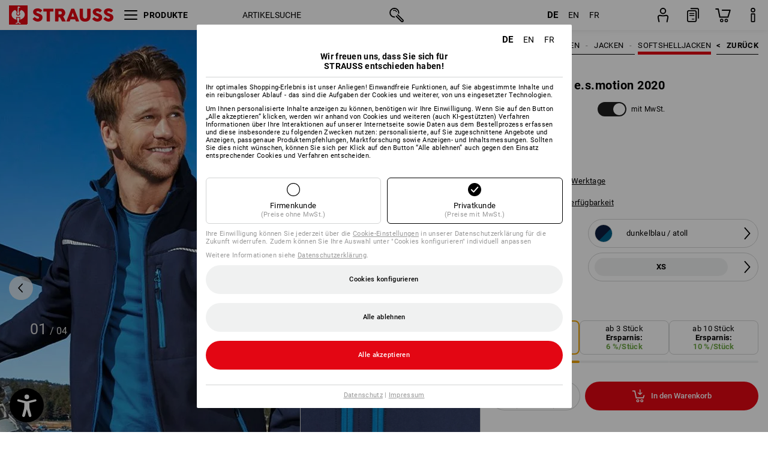

--- FILE ---
content_type: text/html; charset=utf-8
request_url: https://www.strauss.com/de/de/arbeits-softshelljacken/softshelljacke-e-s-motion-2020-3130390-65572-1086.html
body_size: 103235
content:




<!DOCTYPE html>



<html lang="de" class="desktop lang-de EnableABTests ProductComparisonFlyout ShowAlternativeArticles EnableNewBasketPage PostalCodeUpdatedOnCitySelection RedesignProductDetailsPage RedesignOrderModal EnableLogoCreator ab-webshop current-pricemode-gross" data-page-view-log-data-id="e43125a7-b1c9-4384-bb62-665fb1f20a4a">

    <head>
        
        <!-- Time: 1/23/2026 6:29:57 AM / CorrelationId: e43125a7-b1c9-4384-bb62-665fb1f20a4a -->
<meta charset="utf-8">
        <meta id="viewport" name="viewport" content="width=1000">
<meta name="SKYPE_TOOLBAR" content="SKYPE_TOOLBAR_PARSER_COMPATIBLE">
<meta name="format-detection" content="telephone=no">
<meta name="hidden-query-params" content="size,category">
    <meta name="current-pricemode" content="Gross">
    <meta name="video-tracking-ajax-target" content="https://www.strauss.com/de/de/ajax/update/Action/Video">
    <meta name="pagetype" content="Detail">
<link rel="preconnect" href="https://cdn.strauss.com">
<link rel="shortcut icon" href="https://cdn.strauss.com/de/bundles/metainfoservice/1.32.0/assets/favicons/ES/favicon.ico" />
<link rel="apple-touch-icon" sizes="57x57" href="https://cdn.strauss.com/de/bundles/metainfoservice/1.32.0/assets/favicons/ES/apple-touch-icon-57x57.png" />
<link rel="apple-touch-icon" sizes="60x60" href="https://cdn.strauss.com/de/bundles/metainfoservice/1.32.0/assets/favicons/ES/apple-touch-icon-60x60.png" />
<link rel="apple-touch-icon" sizes="72x72" href="https://cdn.strauss.com/de/bundles/metainfoservice/1.32.0/assets/favicons/ES/apple-touch-icon-72x72.png" />
<link rel="apple-touch-icon" sizes="76x76" href="https://cdn.strauss.com/de/bundles/metainfoservice/1.32.0/assets/favicons/ES/apple-touch-icon-76x76.png" />
<link rel="apple-touch-icon" sizes="114x114" href="https://cdn.strauss.com/de/bundles/metainfoservice/1.32.0/assets/favicons/ES/apple-touch-icon-114x114.png" />
<link rel="apple-touch-icon" sizes="120x120" href="https://cdn.strauss.com/de/bundles/metainfoservice/1.32.0/assets/favicons/ES/apple-touch-icon-120x120.png" />
<link rel="apple-touch-icon" sizes="144x144" href="https://cdn.strauss.com/de/bundles/metainfoservice/1.32.0/assets/favicons/ES/apple-touch-icon-144x144.png" />
<link rel="apple-touch-icon" sizes="152x152" href="https://cdn.strauss.com/de/bundles/metainfoservice/1.32.0/assets/favicons/ES/apple-touch-icon-152x152.png" />
<link rel="apple-touch-icon" sizes="180x180" href="https://cdn.strauss.com/de/bundles/metainfoservice/1.32.0/assets/favicons/ES/apple-touch-icon-180x180.png" />
<link rel="icon" type="image/png" sizes="16x16" href="https://cdn.strauss.com/de/bundles/metainfoservice/1.32.0/assets/favicons/ES/favicon-16x16.png" />
<link rel="icon" type="image/png" sizes="32x32" href="https://cdn.strauss.com/de/bundles/metainfoservice/1.32.0/assets/favicons/ES/favicon-32x32.png" />
<link rel="icon" type="image/png" sizes="96x96" href="https://cdn.strauss.com/de/bundles/metainfoservice/1.32.0/assets/favicons/ES/favicon-96x96.png" />
<link rel="icon" type="image/png" sizes="160x160" href="https://cdn.strauss.com/de/bundles/metainfoservice/1.32.0/assets/favicons/ES/favicon-160x160.png" />
<link rel="icon" type="image/png" sizes="192x192" href="https://cdn.strauss.com/de/bundles/metainfoservice/1.32.0/assets/favicons/ES/favicon-192x192.png" />
<link rel="icon" type="image/png" sizes="196x196" href="https://cdn.strauss.com/de/bundles/metainfoservice/1.32.0/assets/favicons/ES/favicon-196x196.png" />
<link rel="icon" href="https://cdn.strauss.com/de/bundles/metainfoservice/1.32.0/assets/favicons/ES/favicon.ico" />
<meta name="msapplication-TileColor" content="#e30613" />
<meta name="msapplication-TileImage" content="https://cdn.strauss.com/de/bundles/metainfoservice/1.32.0/assets/favicons/ES/mstile-144x144.png" />
<meta name="msapplication-config" content="https://cdn.strauss.com/de/bundles/metainfoservice/1.32.0/assets/favicons/ES/browserconfig.xml" />
<meta name="application-name" content="Strauss" />
<meta name="apple-mobile-web-app-title" content="Strauss" />



<style type="text/css">


    html.desktop > body,
    html.handheld > body > .handheld-background.background-image,
    html > body.popup-window {
        background-color: #ffffff !important;
    }

    html > body.parallax,
    html.handheld > body {
        background-color: #ffffff !important;
    }

</style>
<!--__BASETAG__-->
<meta name="description"  content="
    Wasserabweisend, winddicht und atmungsaktiv - Entdecken Sie die große Auswahl an funktionalen Softshelljacken für Ihren Arbeitseinsatz oder den Feierabend!"  />
<link rel="alternate" hreflang="de-at" href="https://www.strauss.com/at/de/arbeits-softshelljacken/softshelljacke-e-s-motion-2020-3130390-65572-1086.html"/>
<link rel="alternate" hreflang="de-be" href="https://www.strauss.com/be/de/arbeits-softshelljacken/softshelljacke-e-s-motion-2020-3130390-65572-1086.html"/>
<link rel="alternate" hreflang="fr-be" href="https://www.strauss.com/be/fr/vestes-softshell/veste-softshell-e-s-motion-2020-3130390-65572-1086.html"/>
<link rel="alternate" hreflang="nl-be" href="https://www.strauss.com/be/nl/softshell-jassen/softshelljack-e-s-motion-2020-3130390-65572-1086.html"/>
<link rel="alternate" hreflang="de-ch" href="https://www.strauss.com/ch/de/arbeits-softshelljacken/softshelljacke-e-s-motion-2020-3130390-65572-1086.html"/>
<link rel="alternate" hreflang="fr-ch" href="https://www.strauss.com/ch/fr/vestes-softshell/veste-softshell-e-s-motion-2020-3130390-65572-1086.html"/>
<link rel="alternate" hreflang="cs-cz" href="https://www.strauss.com/cz/cs/softshellove-bundy/softshellova-bunda-e-s-motion-2020-3130390-65572-1086.html"/>
<link rel="alternate" hreflang="de-de" href="https://www.strauss.com/de/de/arbeits-softshelljacken/softshelljacke-e-s-motion-2020-3130390-65572-1086.html"/>
<link rel="alternate" hreflang="en-de" href="https://www.strauss.com/de/en/softshell-work-jackets/softshell-jacket-e-s-motion-2020-3130390-65572-1086.html"/>
<link rel="alternate" hreflang="fr-de" href="https://www.strauss.com/de/fr/vestes-softshell/veste-softshell-e-s-motion-2020-3130390-65572-1086.html"/>
<link rel="alternate" hreflang="da-dk" href="https://www.strauss.com/dk/da/softshell-arbejdsjakker/softshelljakke-e-s-motion-2020-3130390-65572-1086.html"/>
<link rel="alternate" hreflang="en-dk" href="https://www.strauss.com/dk/en/softshell-work-jackets/softshell-jacket-e-s-motion-2020-3130390-65572-1086.html"/>
<link rel="alternate" hreflang="x-default" href="https://www.strauss.com/global/en/softshell-work-jackets/softshell-jacket-e-s-motion-2020-3130390-65572-1086.html"/>
<link rel="alternate" hreflang="en" href="https://www.strauss.com/global/en/softshell-work-jackets/softshell-jacket-e-s-motion-2020-3130390-65572-1086.html"/>
<link rel="alternate" hreflang="fr" href="https://www.strauss.com/global/fr/vestes-softshell/veste-softshell-e-s-motion-2020-3130390-65572-1086.html"/>
<link rel="alternate" hreflang="de-it" href="https://www.strauss.com/it/de/arbeits-softshelljacken/softshelljacke-e-s-motion-2020-3130390-65572-1086.html"/>
<link rel="alternate" hreflang="it-it" href="https://www.strauss.com/it/it/giacca-softshell/giacca-softshell-e-s-motion-2020-3130390-65572-1086.html"/>
<link rel="alternate" hreflang="nl-nl" href="https://www.strauss.com/nl/nl/softshell-jassen/softshelljack-e-s-motion-2020-3130390-65572-1086.html"/>
<link rel="alternate" hreflang="pl-pl" href="https://www.strauss.com/pl/pl/kurtki-robocze-softshell/kurtka-softshell-e-s-motion-2020-3130390-65572-1086.html"/>
<link rel="alternate" hreflang="en-se" href="https://www.strauss.com/se/en/softshell-work-jackets/softshell-jacket-e-s-motion-2020-3130390-65572-1086.html"/>
<link rel="alternate" hreflang="sv-se" href="https://www.strauss.com/se/sv/softshell-arbetsjackor/softshelljacka-e-s-motion-2020-3130390-65572-1086.html"/>
<link rel="alternate" hreflang="sk-sk" href="https://www.strauss.com/sk/sk/pracovne-bundy-softshellove/softshellova-bunda-e-s-motion-2020-3130390-65572-1086.html"/>
<link rel="alternate" hreflang="en-gb" href="https://www.strauss.com/uk/en/softshell-work-jackets/softshell-jacket-e-s-motion-2020-3130390-65572-1086.html"/>


    <meta name="bandwidth-detection-active" content="false" class="bandwidth-detection"/>
    <meta name="bandwidth-detection-test-data-url" content="https://cdn.strauss.com/de/Static/GetBandwidthTestData.aspx" class="bandwidth-detection"/>
    <meta name="logging-target" content="https://www.strauss.com/de/de/ajax/Action/VisitDetails" class="bandwidth-detection"/>    
<link rel="canonical" href="https://www.strauss.com/de/de/arbeits-softshelljacken/softshelljacke-e-s-motion-2020-3130390-65572-1086.html"/>
<meta  content="https://www.strauss.com/de/de/arbeits-softshelljacken/softshelljacke-e-s-motion-2020-3130390-65562-1.html" itemprop="isSimilarTo" />
<meta  content="https://www.strauss.com/de/de/arbeits-softshelljacken/softshelljacke-e-s-motion-2020-3130390-65502-757.html" itemprop="isSimilarTo" />
<meta  content="https://www.strauss.com/de/de/arbeits-softshelljacken/softshelljacke-e-s-motion-2020-3130390-65512-722.html" itemprop="isSimilarTo" />
<meta  content="https://www.strauss.com/de/de/arbeits-softshelljacken/softshelljacke-e-s-motion-2020-3130390-65532-720.html" itemprop="isSimilarTo" />
<meta  content="https://www.strauss.com/de/de/arbeits-softshelljacken/softshelljacke-e-s-motion-2020-3130390-65552-790.html" itemprop="isSimilarTo" />
<meta  content="https://www.strauss.com/de/de/arbeits-softshelljacken/softshelljacke-e-s-motion-2020-3130390-65542-766.html" itemprop="isSimilarTo" />
<meta  content="https://www.strauss.com/de/de/arbeits-softshelljacken/softshelljacke-e-s-motion-2020-3130390-65622-902.html" itemprop="isSimilarTo" />
<meta  content="https://www.strauss.com/de/de/arbeits-softshelljacken/softshelljacke-e-s-motion-2020-3130390-65652-995.html" itemprop="isSimilarTo" />
<meta  content="https://www.strauss.com/de/de/arbeits-softshelljacken/softshelljacke-e-s-motion-2020-3130390-65692-1088.html" itemprop="isSimilarTo" />
<meta  content="https://www.strauss.com/de/de/arbeits-softshelljacken/softshelljacke-e-s-motion-2020-3130390-65572-1086.html" itemprop="isSimilarTo" />
<meta  content="https://www.strauss.com/de/de/arbeits-softshelljacken/softshelljacke-e-s-motion-2020-3130390-65932-1123.html" itemprop="isSimilarTo" />
<meta  content="https://www.strauss.com/de/de/arbeits-softshelljacken/softshelljacke-e-s-motion-2020-3130390-65942-1127.html" itemprop="isSimilarTo" />
<meta  content="https://www.strauss.com/de/de/arbeits-softshelljacken/softshelljacke-e-s-motion-2020-3130390-65952-1820.html" itemprop="isSimilarTo" />
<meta  content="https://www.strauss.com/de/de/arbeits-softshelljacken/softshelljacke-e-s-motion-2020-3130390-65962-1843.html" itemprop="isSimilarTo" />
<meta name="action-control-ajax-target" content="https://www.strauss.com/de/de/ajax/update/Action/Index" /><script id="translated-page-urls" type="text/json">
    {"translations":[{"code":"de","obfuscation":"l10n","url":"obs-link-v1:aHR0cHM6Ly93d3cuc3RyYXVzcy5jb20vZGUvZGUvYXJiZWl0cy1zb2Z0c2hlbGxqYWNrZW4vc29mdHNoZWxsamFja2UtZS1zLW1vdGlvbi0yMDIwLTMxMzAzOTAtNjU1NzItMTA4Ni5odG1s"},{"code":"en","obfuscation":"l10n","url":"obs-link-v1:aHR0cHM6Ly93d3cuc3RyYXVzcy5jb20vZGUvZW4vc29mdHNoZWxsLXdvcmstamFja2V0cy9zb2Z0c2hlbGwtamFja2V0LWUtcy1tb3Rpb24tMjAyMC0zMTMwMzkwLTY1NTcyLTEwODYuaHRtbA=="},{"code":"fr","obfuscation":"l10n","url":"obs-link-v1:aHR0cHM6Ly93d3cuc3RyYXVzcy5jb20vZGUvZnIvdmVzdGVzLXNvZnRzaGVsbC92ZXN0ZS1zb2Z0c2hlbGwtZS1zLW1vdGlvbi0yMDIwLTMxMzAzOTAtNjU1NzItMTA4Ni5odG1s"}]}
</script>


        
        
<link href="https://cdn.strauss.com/de/cassette.axd/stylesheet/b91a214bb8a41f29fda36e74b527b3ff7a88fce5/bootstrap" type="text/css" rel="stylesheet"/>
<link href="https://cdn.strauss.com/de/cassette.axd/stylesheet/d4f3e1ea5005e1284d033f5f321bcd03808df229/styles" type="text/css" rel="stylesheet"/>
<link href="https://cdn.strauss.com/de/cassette.axd/stylesheet/ec4374bf6178a99e416b53958f6a400d8da2f86d/cssShopThemeFiles" type="text/css" rel="stylesheet"/>




<script type="text/javascript" src="https://cdn.strauss.com/de/bundles/applicationShell/1.37.1/shell.js"></script>
    <script>shell.tabNav.enable();</script>
<script type="text/javascript" src="https://cdn.strauss.com/de/bundles/localization/8.68.1/assets/localization.js"></script>





                
                

        



<script id="sniff" type="application/json">
    {"name":"unknown","version":0,"osVersion":0,"isDesktop":true}
</script>





    
    <link rel="preload" href="https://cdn.strauss.com/de/bundles/metainfoservice/1.32.0/assets/roboto-regular.woff2" as="font" type="font/woff2" crossorigin />
    <link rel="preload" href="https://cdn.strauss.com/de/bundles/metainfoservice/1.32.0/assets/roboto-medium.woff2" as="font" type="font/woff2" crossorigin />
    <link rel="preload" href="https://cdn.strauss.com/de/bundles/metainfoservice/1.32.0/assets/roboto-bold.woff2" as="font" type="font/woff2" crossorigin />
    <link rel="preload" href="https://cdn.strauss.com/de/bundles/metainfoservice/1.32.0/assets/augusta-regular.woff2" as="font" type="font/woff2" crossorigin />
    <link rel="stylesheet" href="https://cdn.strauss.com/de/bundles/metainfoservice/1.32.0/assets/augusta.css" />
    <link rel="stylesheet" href="https://cdn.strauss.com/de/bundles/metainfoservice/1.32.0/assets/augustacondensed.css" />
    <link rel="stylesheet" href="https://cdn.strauss.com/de/bundles/metainfoservice/1.32.0/assets/roboto.css" />

    <script id="mkt-lf-client-urls" type="text/json">{"countryCodeEndpoint":"/de/de/api/country-code","translationNotFoundEndpoint":"L2RlL2RlL2FwaS9sYW5ndWFnZXN3aXRjaGVyL2xvZy90cmFuc2xhdGVkdXJsbm90Zm91bmQ=","defaultLanguageEndpoint":"L2RlL2RlL2FwaS9sYW5ndWFnZXN3aXRjaGVyL2xvZy9kZWZhdWx0bGFuZ3VhZ2VyZWRpcmVjdA==","missingLanguageEndpoint":"L2RlL2RlL2FwaS9sYW5ndWFnZXN3aXRjaGVyL2xvZy9sYW5ndWFnZW5vdHNldA==","cultureChangedEndpoint":"L2RlL2RlL2FwaS9sYW5ndWFnZXN3aXRjaGVyL0N1bHR1cmUvQ2hhbmdlZD9tbFN0YXRlPQ=="}</script>
    <script id="mkt-available-languages" type="text/json">{"languages":[{"culture":"de","name":"DEUTSCH"},{"culture":"en","name":"ENGLISH"},{"culture":"fr","name":"FRAN\u00C7AIS"}],"autoTranslate":false,"autoTransLanguages":[]}</script>
    <script id="country-languages" type="text/json">null</script>
    <script src="https://cdn.strauss.com/de/bundles/languagefragments/1.71.0/ClientSideRedirect.js" id="client-side-redirect" data-default-language-prefix="de" data-dlr-active="true" data-mandator-prefix="DE"></script>
    <script src="https://cdn.strauss.com/de/bundles/languagefragments/1.71.0/LanguageResolver.js"></script>

                    <link rel=" stylesheet" href="https://cdn.strauss.com/de/bundles/geoipmodalservice/1.17.0/assets/main.css" />
                
            <script src="https://cdn.strauss.com/de/bundles/manualproductcomparison/1.108.0/js/PriceModeAppShellIntegrationGross.js" defer></script>
    
    <script type="text/javascript">
        var eyeAble_pluginConfig = {"azureDemoMode":false,"blacklistContrast":"#headr-ic-logo-es_red_horizontal,.fas_slides,.debuginfo,.pdp-icon_play_pause_3d","blacklistFontsize":".animationcontent,.fas_t_details,.h1-tag ,.mkt-text-products ,.pdp-basket_counter_input","blacklistFontsizeMobile":".swiper-wrapper","customBackgroundColor":"#000000","customFunctionPosition":{"Bluefilter":"Main","ColorCorrection":"Main","Darkmode":"Main","HideImages":"Main","LargeCursor":"More","StopAnimation":"More","TabNavi":"More"},"customText":{"tipMainTxt":" "},"disableZoom":true,"externalLogoUrl":"https://cdn.strauss.com/de/eyeable/assets/Icon_barrierefreiheit_v1.svg","fontsizeThreshold":4,"forceWhiteBackground":".mkt-menu-icon > div,.mkt-icon-YouTube","iconSize":57,"license":{"*.strauss.com":"4070675172cfa99depqtofdk;",".*.strauss.com":"ceaee3892a93d214epqtofdk7","strauss.com":"3bd3d973e76b944aepqtofdk="},"mainIconAlt":2,"maxMagnification":4,"maxMobileMagnification":3,"mobileBottomPosition":"16px","mobileIconSize":50,"mobileRightPosition":"16px","mobileSidePosition":"left","newColor":{"--toolbar-z-index":1050},"precisePosition":true,"rightPosition":"16px","sidePosition":"left","topPosition":"calc(100% - 73px)"};
    </script>

    <script type="text/javascript">
        eyeAble_pluginConfig["pluginPath"] = "https://cdn.strauss.com/de/bundles/eyeableassets/0.10.1/assets";

        const userAgent = navigator.userAgent.toLowerCase();
        if (userAgent.includes("kiowarekioskdevice1080p") || userAgent.includes("signageplayer") || userAgent.includes("multiplayer")) {
            window.localStorage.setItem("eyeAbleHideIcon", true);
        }
    </script>

    <script async src="https://cdn.strauss.com/de/bundles/eyeableassets/0.10.1/assets/init.js"></script>
    <script async src="https://cdn.strauss.com/de/bundles/eyeableassets/0.10.1/assets/public/js/eyeAble.js"></script>

    <script type="text/javascript">window.dataLayer = window.dataLayer || [];</script>

    <link rel="stylesheet" href="https://cdn.strauss.com/de/bundles/headr2/3.34.0/app.css" />
    <link rel="stylesheet" href="https://cdn.strauss.com/de/bundles/headr2/3.34.0/styles.css" />

    <link rel="stylesheet" href="https://cdn.strauss.com/de/bundles/megamenu/3.32.0/app.css" />
    <link rel="stylesheet" href="https://cdn.strauss.com/de/bundles/megamenu/3.32.0/styles.css" />

    <link rel="stylesheet" href="https://cdn.strauss.com/de/bundles/languagefragments/1.71.0/LanguageSwitcher.css" />

    <link rel="stylesheet" href="https://cdn.strauss.com/de/bundles/shopSearchWeb/1.58.1/components.css" type="text/css" media="all" />
<script src="https://cdn.strauss.com/de/bundles/shopSearchWeb/1.58.1/script/closest-polyfill.js"></script>


    



    <link rel="stylesheet" type="text/css" href="https://cdn.strauss.com/de/bundles/account-menu/1.55.0/account_menu_bundle.css" />

    
  <link rel="stylesheet" href="https://cdn.strauss.com/de/bundles/basketFlyout/1.55.0/icon/icon-styles.css" />


    
  <link rel="stylesheet" href="https://cdn.strauss.com/de/bundles/basketFlyout/1.55.0/flyout/app.css" />


        <link rel="stylesheet" href="https://cdn.strauss.com/de/bundles/manualproductcomparison/1.108.0/styles/pcf_bundle_content.css" />
    
    
    <link rel="stylesheet" href="https://cdn.strauss.com/de/bundles/quickorder/1.4.3/assets/quickordericon/icon-styles.css" />


    



    <link rel="stylesheet" href="https://cdn.strauss.com/de/bundles/Showcase/1.50.0/threeSixtyView.css" type="text/css" media="all" />

    <link rel="stylesheet" href="https://cdn.strauss.com/de/bundles/ordermodal/1.57.0/ordermodal.css" type="text/css" media="all" />

    
    <link rel="stylesheet" href="https://cdn.strauss.com/de/bundles/ShippingText/1.18.0/assets/app.css" />


    <link rel="stylesheet" href="https://cdn.strauss.com/de/bundles/basketmodal/1.65.0/basketmodal.css" type="text/css" media="all" />

    <link rel="stylesheet" href="https://cdn.strauss.com/de/bundles/bookmark/1.48.0/prepareBookmarkInAjaxModals.css" />
    <link rel="stylesheet" href="https://cdn.strauss.com/de/bundles/bookmark/1.48.0/client_side_add_btn.css" />

    <title>Softshelljacke e.s.motion 2020 dunkelblau/atoll | Strauss</title>
    <link rel="stylesheet" href="https://cdn.strauss.com/de/bundles/productDetailsPage/1.81.1/components.css" />
        <link rel="preconnect" href="https://cdn.strauss.com/de/assets/pdp/"></link>
        <link rel="preload" href="https://cdn.strauss.com/de/assets/pdp/images/Three_MainImage_Crop_Desktop/product/1.Release.3130390/Softshelljacke_e_s_motion_2020-183017-0-637229611507133478.jpg" imagesrcset="https://cdn.strauss.com/de/assets/pdp/images/MainImage_Mobile/product/1.Release.3130390/Softshelljacke_e_s_motion_2020-183017-0-637229611507133478.jpg 768w,https://cdn.strauss.com/de/assets/pdp/images/Three_MainImage_Crop_Tablet/product/1.Release.3130390/Softshelljacke_e_s_motion_2020-183017-0-637229611507133478.jpg 1200w,https://cdn.strauss.com/de/assets/pdp/images/Three_MainImage_Crop_Desktop/product/1.Release.3130390/Softshelljacke_e_s_motion_2020-183017-0-637229611507133478.jpg 1800w" fetchprio="high" as="image"></link>
            <meta content="https://www.strauss.com/de/de/arbeits-softshelljacken/softshelljacke-e-s-motion-2020-3130390-65562-1.html" itemprop="isSimilarTo" />
            <meta content="https://www.strauss.com/de/de/arbeits-softshelljacken/softshelljacke-e-s-motion-2020-3130390-65502-757.html" itemprop="isSimilarTo" />
            <meta content="https://www.strauss.com/de/de/arbeits-softshelljacken/softshelljacke-e-s-motion-2020-3130390-65512-722.html" itemprop="isSimilarTo" />
            <meta content="https://www.strauss.com/de/de/arbeits-softshelljacken/softshelljacke-e-s-motion-2020-3130390-65532-720.html" itemprop="isSimilarTo" />
            <meta content="https://www.strauss.com/de/de/arbeits-softshelljacken/softshelljacke-e-s-motion-2020-3130390-65552-790.html" itemprop="isSimilarTo" />
            <meta content="https://www.strauss.com/de/de/arbeits-softshelljacken/softshelljacke-e-s-motion-2020-3130390-65542-766.html" itemprop="isSimilarTo" />
            <meta content="https://www.strauss.com/de/de/arbeits-softshelljacken/softshelljacke-e-s-motion-2020-3130390-65622-902.html" itemprop="isSimilarTo" />
            <meta content="https://www.strauss.com/de/de/arbeits-softshelljacken/softshelljacke-e-s-motion-2020-3130390-65652-995.html" itemprop="isSimilarTo" />
            <meta content="https://www.strauss.com/de/de/arbeits-softshelljacken/softshelljacke-e-s-motion-2020-3130390-65692-1088.html" itemprop="isSimilarTo" />
            <meta content="https://www.strauss.com/de/de/arbeits-softshelljacken/softshelljacke-e-s-motion-2020-3130390-65572-1086.html" itemprop="isSimilarTo" />
            <meta content="https://www.strauss.com/de/de/arbeits-softshelljacken/softshelljacke-e-s-motion-2020-3130390-65932-1123.html" itemprop="isSimilarTo" />
            <meta content="https://www.strauss.com/de/de/arbeits-softshelljacken/softshelljacke-e-s-motion-2020-3130390-65942-1127.html" itemprop="isSimilarTo" />
            <meta content="https://www.strauss.com/de/de/arbeits-softshelljacken/softshelljacke-e-s-motion-2020-3130390-65952-1820.html" itemprop="isSimilarTo" />
            <meta content="https://www.strauss.com/de/de/arbeits-softshelljacken/softshelljacke-e-s-motion-2020-3130390-65962-1843.html" itemprop="isSimilarTo" />
        <meta name="navkeypath" content="Bekleidung/Herren/Jacken_Westen/Softshelljacken">
        <meta name="category" content="Softshelljacken">

    <link rel="stylesheet" href="https://cdn.strauss.com/de/bundles/layoutedcontentgrid/1.31.1/main.css" />

        
<link rel="stylesheet" href="https://cdn.strauss.com/de/bundles/breadcrumb/1.70.1/components.css" type="text/css" media="all" />

    
        


    
    <link rel="stylesheet" href="https://cdn.strauss.com/de/bundles/bookmark/1.48.0/components.css" />

    
<link rel="stylesheet" href="https://cdn.strauss.com/de/bundles/alternativeArticles/2.25.0/Styles/styles.css" type="text/css" media="all" />


    <link rel="stylesheet" href="https://cdn.strauss.com/de/bundles/mixandmatch/1.42.0/styles/GridBundle.css" type="text/css" media="all" />

    

    
    <link rel="stylesheet" href="https://cdn.strauss.com/de/bundles/Showcase/1.50.0/productFeatureAnimation.css" type="text/css" media="all" />

    <link type="text/css" rel="stylesheet" href="https://cdn.strauss.com/de/bundles/logocreator/1.32.0/lc_bundle.css" />
        <link type="text/css" rel="stylesheet" href="https://cdn.strauss.com/de/bundles/logocreator/1.32.0/lc_vender_designer_prod.css" />

    <link rel="stylesheet" href="https://cdn.strauss.com/de/bundles/footr/1.29.0/app.css" />

    <link rel="stylesheet" type="text/css" href="https://cdn.strauss.com/de/bundles/newsletter-promotion/1.57.0/app.css" />

    
    


    
    


    <script type="application/json" id="mkt-cct-cookie-version">
    {
          "cookieVersion": 2
    }
    </script>
    <script src="https://cdn.strauss.com/de/bundles/cookiebar/1.70.0/consenttypesresolver.js"></script>

        <link rel="stylesheet" href="https://cdn.strauss.com/de/bundles/cookiebar/1.70.0/styles.css" />
    </head>
    <body data-cap="IsHandheld=false,IsLowendDevice=false" data-navigation-context="Softshelljacken" class="responsive initheader use-responsive-helper">
        








    <script type="text/javascript">
       (function(window, document, dataLayerName, id) {
           window[dataLayerName]=window[dataLayerName]||[],window[dataLayerName].push({start:(new Date).getTime(),event:"stg.start"});var scripts=document.getElementsByTagName('script')[0],tags=document.createElement('script');
           function stgCreateCookie(a,b,c){var d="";if(c){var e=new Date;e.setTime(e.getTime()+24*c*60*60*1e3),d="; expires="+e.toUTCString()}document.cookie=a+"="+b+d+"; path=/"}
           var isStgDebug=(window.location.href.match("stg_debug")||document.cookie.match("stg_debug"))&&!window.location.href.match("stg_disable_debug");stgCreateCookie("stg_debug",isStgDebug?1:"",isStgDebug?14:-1);
           var qP=[];dataLayerName!=="dataLayer"&&qP.push("data_layer_name="+dataLayerName),isStgDebug&&qP.push("stg_debug");var qPString=qP.length>0?("?"+qP.join("&")):"";
           tags.async=!0,tags.src="https://pt.strauss.com"+"/containers/"+id+".js"+qPString,scripts.parentNode.insertBefore(tags,scripts);
           !function(a,n,i){a[n]=a[n]||{};for(var c=0;c<i.length;c++)!function(i){a[n][i]=a[n][i]||{},a[n][i].api=a[n][i].api||function(){var a=[].slice.call(arguments,0);"string"==typeof a[0]&&window[dataLayerName].push({event:n+"."+i+":"+a[0],parameters:[].slice.call(arguments,1)})}}(i[c])}(window,"ppms",["tm","cm"]);
       })(window, document, 'dataLayer', 'd2f25e37-3d14-4917-82a0-7e0292f76ff2');
    </script>

<script type="text/javascript">
    document.addEventListener("DOMContentLoaded", ()=> {
        fetch('/de/de/api/evaluate/cookie', {
            credentials: 'same-origin',
            method: 'get'
        });
    });
</script>



        




        <div class="container">
            <a id="top"></a>
            


<header id="headr" class="mkt-scope-headr  "><div class="mkt-spacer"></div><svg xmlns="http://www.w3.org/2000/svg" xmlns:xlink="http://www.w3.org/1999/xlink" style="height:0;position:absolute;width:0"><defs><symbol id="headr-ic-orderform" viewBox="0 0 21.9 26"><g id="headr-ic-orderform_orderform"><path d="M14.3 25H3.8c-1.7 0-3-1.3-3-3V7.8c0-1.7 1.3-3 3-3h10.5c1.7 0 3 1.3 3 3V22c0 1.7-1.3 3-3 3zM3.8 6.7c-.6 0-1.1.5-1.1 1.2V22c0 .6.5 1.1 1.1 1.1h10.5c.6 0 1.1-.5 1.1-1.1V7.8c0-.6-.5-1.1-1.1-1.2H3.8z"/><path d="M20.2 19.2c-.5 0-.9-.4-.9-.9V4c0-.6-.5-1.1-1.1-1.1H7.6c-.5 0-1-.4-1-1s.4-1 1-1h10.6c1.7 0 3 1.3 3 3v14.3c-.1.6-.5 1-1 1zM12.8 14.4H5.4c-.4 0-.7-.3-.7-.7 0-.4.3-.7.7-.7h7.4c.4 0 .7.3.7.7 0 .3-.3.6-.7.7z"/><path d="M12.8 11.1H5.4c-.4 0-.7-.3-.7-.7 0-.4.3-.8.7-.8h7.4c.4 0 .7.3.7.7 0 .5-.3.8-.7.8zM12.8 20.6H9.4c-.4 0-.7-.4-.6-.8 0-.3.3-.6.6-.6h3.3c.4 0 .7.4.6.8.1.3-.2.6-.5.6z"/></g></symbol></defs><defs><symbol id="headr-ic-logo-es_black_horizontal" viewBox="0 0 200 36"><path d="M44.882 24.879l2.806-2.67c.422-.422.828-.22 1.25.135 1.2 1.03 3.06 2.535 5.037 2.535 2.214 0 2.704-1.048 2.704-2.264 0-1.352-2.18-2.08-3.346-2.485-5.223-1.792-7.96-4.158-7.96-7.944 0-4.006 3.582-6.676 8.788-6.676 2.924 0 6.152 1.319 7.86 3.16.455.525.472.964-.052 1.488l-2.484 2.653c-.457.456-.913.22-1.37-.185-.557-.525-1.419-1.166-2.366-1.504-1.149-.406-4.124-.474-4.124 1.385 0 1.183 1.403 1.724 3.77 2.484 4.597 1.539 7.757 3.077 7.757 7.59 0 4.748-3.955 7.842-9.262 7.842-3.346 0-6.676-1.876-8.822-4.108-.406-.456-.744-.878-.186-1.436M64.56 6.744c0-.49.237-.727.71-.727h17.612c.472 0 .71.237.71.727v4.107c0 .49-.238.726-.71.726h-5.764v17.831c0 .473-.237.71-.727.71H71.71c-.472 0-.71-.236-.71-.71v-17.83H65.27c-.473 0-.71-.237-.71-.727V6.744zM93.092 11.037v5.881h3.6c1.707 0 2.89-1.453 2.89-2.924 0-1.42-1.2-2.957-2.89-2.957h-3.6zm-6.254-4.293c0-.355.22-.727.694-.727h10.766c4.58 0 7.69 4.023 7.69 8.096 0 2.586-1.606 5.155-3.955 6.641l4.648 8.654c.186.321.05.71-.406.71h-5.848c-.456 0-.608-.152-.879-.675l-3.836-7.335h-2.62v7.3c0 .474-.237.71-.71.71h-4.85c-.457 0-.694-.236-.694-.71V6.744zM117.484 21.01h5.171l-2.62-7.37-2.551 7.37zm-.39-14.266c.186-.49.525-.727.998-.727h3.972c.456 0 .793.237.98.727l8.856 22.664c.186.473.034.71-.456.71h-4.835c-.49 0-.81-.236-.962-.71l-1.133-3.177h-8.856l-1.099 3.177c-.151.473-.49.71-.98.71h-4.834c-.49 0-.642-.236-.456-.71l8.806-22.664zM139.356 20.501c0 3.178 1.893 4.412 3.972 4.412 2.163 0 3.988-1.538 3.988-4.412V6.744c0-.389.287-.727.744-.727h4.732c.524 0 .795.338.795.727v13.673c0 7.554-4.8 10.073-10.26 10.073-5.459 0-10.259-2.62-10.259-10.073V6.744c0-.389.255-.727.642-.727h4.953c.592 0 .693.321.693.727v13.757zM157.222 24.879l2.806-2.67c.422-.422.828-.22 1.251.135 1.2 1.03 3.06 2.535 5.036 2.535 2.214 0 2.705-1.048 2.705-2.264 0-1.352-2.18-2.08-3.347-2.485-5.223-1.792-7.96-4.158-7.96-7.944 0-4.006 3.582-6.676 8.789-6.676 2.924 0 6.152 1.319 7.858 3.16.457.525.474.964-.05 1.488l-2.484 2.653c-.457.456-.913.22-1.37-.185-.558-.525-1.42-1.166-2.366-1.504-1.15-.406-4.124-.474-4.124 1.385 0 1.183 1.403 1.724 3.768 2.484 4.599 1.539 7.76 3.077 7.76 7.59 0 4.748-3.956 7.842-9.263 7.842-3.347 0-6.676-1.876-8.823-4.108-.405-.456-.743-.878-.186-1.436M178.3 24.879l2.805-2.67c.422-.422.828-.22 1.25.135 1.2 1.03 3.06 2.535 5.037 2.535 2.214 0 2.705-1.048 2.705-2.264 0-1.352-2.18-2.08-3.347-2.485-5.223-1.792-7.96-4.158-7.96-7.944 0-4.006 3.582-6.676 8.789-6.676 2.923 0 6.151 1.319 7.858 3.16.457.525.474.964-.051 1.488l-2.484 2.653c-.457.456-.913.22-1.37-.185-.557-.525-1.419-1.166-2.365-1.504-1.15-.406-4.124-.474-4.124 1.385 0 1.183 1.403 1.724 3.768 2.484 4.599 1.539 7.759 3.077 7.759 7.59 0 4.748-3.956 7.842-9.262 7.842-3.347 0-6.676-1.876-8.823-4.108-.406-.456-.744-.878-.186-1.436"/><path shape-rendering="crispedges" d="M.903 36H33.71s.903 0 .903-.859V.86s0-.859-.903-.859H.903S0 0 0 .859V35.14S0 36 .903 36z"/><path d="M21.335 3.928l-2.542.736c-.07.019-.246.054-.335.158-.09.106-.13.243-.152.415-.13.981.01 5.313.199 7.372.003.036.049.785.153 1.02.117.214.252.396.404.585.274.364.468.844.468 1.307 0 1.27-.995 2.268-2.229 2.268a2.229 2.229 0 01-2.23-2.23c0-.502.189-.971.47-1.345.152-.189.287-.371.404-.584.13-.298.141-.707.154-1.021.078-2.005.191-4.518.242-5.858.007-1.106-.153-2.324.028-3.414.117-1.116 1.327-1.755 2.306-1.286.89.346 1.678.898 2.51 1.357l.117.066c.391.233.156.405.075.44l-.042.014zM17.303 32.37s-.945 1.217-1.412 1.83a.145.145 0 01-.11.054h-3.537a.15.15 0 01-.144-.146v-.323c0-.05.031-.103.081-.131l3.702-1.878.053-.03a.474.474 0 00.05-.034c.137-.112.256-.273.256-.459a1.47 1.47 0 00-.022-.172s-1.034-5.556-1.465-7.808c-.03-.171.083-.275.224-.25.504.164 1.485.353 2.329.353.797 0 1.811-.189 2.32-.353.141-.025.253.079.224.25-.431 2.252-1.465 7.808-1.465 7.808a1.493 1.493 0 00-.023.172c0 .187.12.346.258.46.013.01.035.024.049.033l.052.03 3.703 1.878c.05.028.08.08.08.13v.324a.15.15 0 01-.143.146h-3.537a.146.146 0 01-.11-.054c-.468-.613-1.413-1.83-1.413-1.83" fill="#fff"/><path d="M17.302 19.16a3.603 3.603 0 01-3.597-3.6c0-.757.264-1.526.744-2.165l.03-.038c.08-.114.17-.235.218-.298.026-.034.075-.103.075-.103l-.05-.148-.007-.022c-.606-1.744-1.784-3.155-3.237-4.33-3.529 1.56-6.582 4.584-6.582 8.758 0 5.123 4.557 8.556 9.133 9.566-.209-1.108-.412-2.176-.616-3.245l-.006-.032a1.597 1.597 0 01.436-1.397 1.563 1.563 0 011.597-.37c.35.117 1.226.278 1.864.278.641 0 1.517-.161 1.866-.277a1.563 1.563 0 011.597.37c.359.357.522.88.436 1.397l-.006.032a992.418 992.418 0 00-.617 3.245c4.577-1.009 9.137-4.443 9.137-9.567 0-4.174-3.053-7.197-6.581-8.759-1.456 1.177-2.634 2.59-3.24 4.336l-.055.17s.04.065.08.118c.057.077.117.16.206.278l.03.038a3.66 3.66 0 01.744 2.166 3.602 3.602 0 01-3.598 3.598z" fill="#fff"/></symbol><symbol viewBox="0 0 100 104.005" id="headr-ic-logo-es_black_vertical"><path d="M2.608 104.005h94.785s2.607 0 2.607-2.48V2.48A2.47 2.47 0 0097.393 0H2.608S0 0 0 2.48v99.045a2.47 2.47 0 002.608 2.48z"/><path d="M61.638 11.348c-.605.175-7.223 2.093-7.343 2.125a1.943 1.943 0 00-.97.459 2.247 2.247 0 00-.439 1.198c-.373 2.834.027 15.349.575 21.296a14.378 14.378 0 00.442 2.95 11.358 11.358 0 001.166 1.687 6.54 6.54 0 011.353 3.778 6.441 6.441 0 11-12.882.107 6.527 6.527 0 011.358-3.885 11.32 11.32 0 001.166-1.686 8.624 8.624 0 00.446-2.95c.226-5.792.552-13.052.7-16.923.019-3.196-.443-6.713.08-9.863a4.698 4.698 0 016.662-3.715 61.47 61.47 0 017.25 3.92l.34.19c1.13.672.452 1.17.217 1.273zM49.99 93.516s-2.73 3.517-4.08 5.289a.42.42 0 01-.319.157H35.372a.431.431 0 01-.413-.422v-.935a.448.448 0 01.232-.377L45.885 91.8s.097-.05.154-.085a1.364 1.364 0 00.143-.1 1.784 1.784 0 00.743-1.325 4.254 4.254 0 00-.066-.497s-2.986-16.052-4.233-22.557c-.083-.496.24-.795.648-.724a24.877 24.877 0 006.728 1.021 25.65 25.65 0 006.704-1.021c.408-.07.73.228.647.724-1.246 6.505-4.232 22.557-4.232 22.557a4.305 4.305 0 00-.066.497 1.8 1.8 0 00.744 1.326 1.48 1.48 0 00.14.097c.04.025.151.085.151.085l10.698 5.429a.448.448 0 01.233.377v.935a.431.431 0 01-.413.422h-10.22a.421.421 0 01-.318-.157c-1.35-1.772-4.08-5.289-4.08-5.289" fill="#fff"/><path d="M49.987 55.351a10.408 10.408 0 01-10.393-10.395 10.519 10.519 0 012.15-6.258l.084-.109c.236-.33.494-.678.633-.86.074-.098.216-.298.216-.298l-.143-.428-.022-.065a28.188 28.188 0 00-9.352-12.51c-10.195 4.51-19.015 13.246-19.015 25.305 0 14.8 13.167 24.719 26.386 27.635-.603-3.2-1.19-6.286-1.781-9.373l-.016-.093a4.613 4.613 0 011.26-4.036 4.582 4.582 0 014.614-1.068 21.587 21.587 0 005.385.801 21.556 21.556 0 005.39-.8 4.469 4.469 0 01.662-.164 4.515 4.515 0 013.95 1.231 4.616 4.616 0 011.261 4.036l-.017.094c-.592 3.087-1.178 6.173-1.78 9.374 13.222-2.913 26.396-12.834 26.396-27.637 0-12.059-8.821-20.794-19.015-25.306a28.175 28.175 0 00-9.358 12.527l-.162.49s.12.19.232.34c.166.224.34.463.596.805l.086.11a10.574 10.574 0 012.139 5.935c.006.09.012.198.012.322A10.407 10.407 0 0149.99 55.35z" fill="#fff"/></symbol><symbol id="headr-ic-logo-es_couture" viewBox="0 0 100 100"><g id="headr-ic-logo-es_couture_logo-es-es_couture" fill="#000"><path d="M50 0C22.4 0 0 22.4 0 50s22.4 50 50 50 50-22.4 50-50S77.6 0 50 0zm0 95.9C24.7 95.9 4.1 75.3 4.1 50S24.7 4.1 50 4.1 95.9 24.7 95.9 50 75.3 95.9 50 95.9z"/><path d="M63.3 27.8s-14-4.5-25.8 7.2c3.5-6.4 10.6-13.2 24.9-12.3.3 0 .5-.2.5-.5s-.2-.5-.5-.5c-13.8-.9-21.2 5.3-25 11.6 7.1-16.2 21.4-21 21.5-21.1.3-.1.5-.4.4-.8-.1-.3-.4-.5-.8-.4-.2.1-23 7.8-26 36.3C29.7 74.1 42 86 52.8 91.4c.1.1.2.1.3.1.2 0 .4-.1.6-.3.2-.3 0-.7-.3-.8-5.9-2.9-12.4-8-16.3-16.5.4-1.2 3.1-6.9 13.2-14.1l-8.4 4.6s5.9-7.7 9.5-10.3c.2-.1-8.3 3.8-8.3 3.8s8.3-14.8 17.6-17.4c0 0-4.8-2.6-14.3-2.4 0-.2.2-6.4 16.9-10.3z"/></g></symbol><symbol id="headr-ic-logo-es_legacy_black_horizontal" viewBox="0 0 91.5 100"><g id="headr-ic-logo-es_legacy_black_horizontal_logo-es-es_black"><path shape-rendering="crispedges" d="M2.4 0S0 0 0 2.4v95.2s0 2.4 2.4 2.4H89s2.4 0 2.4-2.4V2.4S91.4 0 89 0H2.4z" fill="#1e1e1e"/><path d="M61.2 89.7c0 .4.1.9.4 1.3.3.4.5.7.9.9.4.3.8.4 1.3.4.4 0 .9-.1 1.3-.4.4-.3.7-.5.9-.9.3-.4.4-.8.4-1.3 0-.4-.1-.9-.4-1.3-.3-.4-.5-.7-.9-.9-.4-.3-.8-.4-1.3-.4-.4 0-.9.1-1.3.4-.4.3-.7.5-.9.9-.2.4-.4.8-.4 1.3m.5 0c0-.4.1-.7.3-1.1.2-.4.4-.5.7-.7.4-.2.7-.3 1.1-.3s.7.1 1.1.3.5.4.7.7c.2.4.3.7.3 1.1s-.1.7-.3 1.1c-.2.4-.4.5-.7.7-.4.2-.7.3-1.1.3s-.7-.1-1.1-.3-.5-.5-.7-.8c-.2-.2-.3-.6-.3-1m1.1 1.5h.5V90h.4l.7 1.2h.6l-.8-1.2c.3 0 .4-.1.5-.2.2-.1.2-.4.3-.5 0-.3-.1-.5-.3-.6-.2-.2-.4-.2-.8-.2h-1.1v2.7zm.5-1.7v-.9h.7c.2 0 .3 0 .4.1.1.1.2.2.2.4s-.1.4-.2.4c-.1.1-.3.1-.4.1h-.7v-.1zM54.9 52.3s-1.3 4-6.5 7-10 .6-12.1-1.1c-2.8-2.2-3.1-7-3.1-7s.5 1.2 2.3 3.9c1.6 2.7 4.8 4.4 6.2 4.5 1.1.1 1.9-1.5 3.7-2.7 1.9-1.2 2.9-.4 5.3-1.2 2.2-.9 4.2-3.4 4.2-3.4m-7.4-4.1c-2 1.6-4.1 2-6.5.8-2.4-1.2-3.1-4-2.1-6.1 1-2.1 3-4.5 3.6-6.2 1.3-3.2.8-16.3.8-16.3 0-1.3-.1-5.1-.1-5.1V13c-.1-.5-.4-1-.7-1.5-.3-.5-.5-1-.5-1.9 0-1 1.2-1.7 1.2-1.7s1.2-.7 2.3-.8c.6-.1 1.5.2 2.4 1.1s2.9 2.1 3.7 2.5c.7.4 1.1.5 1.7 1 .2.2.9.5.5.8-.4.4-1.9-.3-3.5-.5-1.5-.2-2.6 0-3.4.6-1.5 1.1-1.9 4.2-1.9 4.8 0 .8-.1 2-.1 3v5.2c0 2.8.2 5.6.3 7.5.2 2-.2 4.5-.6 5.8-.4 1.2-.6 1.8-1.7 3.3-.5.7-1.3 1.6-1.2 3 .1 1.8 1.4 2.8 3.2 2.8.5 0 1.3-.2 1.9-.6 2.4-1.6 2.6-4.6 2.7-4.5.1.5-.3 3.6-2 5.3M42.1 71c-.1-1.6 0-2.6-.1-3.8 0-.5-.1-1.9-.2-2.1 0-.4-.2-.8.4-.8.6 0 1 .1 1.6.1.6 0 1.2-.3 1.6-.3.4 0 .4 0 .4 1.1.1 2.1.4 4.6.4 5.5.2 1.6.2 5.3.2 7.8 0 .5-.1 3.1-.2 4.5-.4 2.6-.7 3.1-1 3.7-.2.5-.2.7-.2.7s-1.2-1.6-1.4-2.3c-.4-1.2-.9-2.9-.9-4.8-.1-.2-.5-7.7-.6-9.3zm-.8 16.2c.1-1.7.4-2.8.8-1.6.4 1.2.7 1.2 1 1.8.4.5-.5 1-1 1.4-.4.4-1.3 1.5-2 2.1-1 .7-1.5.8-2 .5-.2-.1-.4-.8-1-.5-.5.2-1 .4-1.2.4-.3-.2.9-.6 1.5-.9.6-.4.9-.5 1.1-.4.2.1 0 1.2 1 .5.8-.6 1.7-1.6 1.8-3.3m5.1-.2c.2-.3.4-1.1.6-1.6.1-.6.9-1.1.8-.5-.1.4-.1.5-.3 1.1-.2.6-.1 1.1.1 1.6.3 1.1 2.1 2.4.2 1.7-.9-.4-1.3-.8-1.7-1.2-.2-.3 0-.8.3-1.1m25.3-53.6c-3.7-.6-8.1 1.5-8.4 1.2-.1-.2 1.5-1.6 3.4-2.1 2-.5 5.1-.6 5.6-.5.4-.1 2.2.3 1.9-.5-.4-.9-3.3-2.9-6.7-3.3-4.1-.5-8.2 2.6-8.4 2.8-1.1.8-1.2.5-1.2.3-.2-.9 1.3-2.4 2.9-3.5 1.5-1.2 2.6-1.4 2.9-1.9.3-.4-.5-.8-1.9-.7-4.5.3-9.7 2.1-11.5 7-.6 1.8-.4 3.8 0 5.1-.8-1.2-1.8-3.4-2.1-4.9-.5-1.9-1.4-8.9-1.5-11.2 0-2.3.1-6.3 1.4-7.4.4-.4 1.2-1 2.9-.6 1.6.4 2.7.9 3.3.5.5-.3 1-.9.4-1.7-.5-.7-1.8-1.2-2.2-1.3s-1.4-.7-1.5-1c-.1-.3-.1-1-.2-1.3-.1-.4-.2-.8-1-.9-.8-.1-1.1-.4-1.4-.4-.4-.2-.9-.6-1.6-.7-.7-.1-2.1 0-2.9.4S41 8.3 40.4 8.9c-.3.2-.4.4-.4.4s.7.5.9 1.1c0 .5-.1.9-.1 1.5.3 1.4 1.1 1.9 1.2 3.7.1 1.9.4 11.4 0 15.2-.3 2.8-1 4.7-1.3 5.5 0 0 .2-3.7-.7-5.6-1.2-2.8-3.7-4.7-6.8-5.4-5.2-1.2-6.3-.4-6.7-.1-.4.4-.5.8.4 1.2s4 1.8 5.3 2.5c1.5.9 2.3 1.7 2.3 2.1 0 .4-.6.3-1.4-.1-.3-.1-5.2-2.9-8.7-2.5-3.5.4-6.2 2.2-6.6 3.1-.4.9 1.3.5 1.9.5 1.2-.2 3.7 0 5.6.5s3.6 1.4 3.2 1.9c-.3.6-4.5-1.1-9.1-.4-2.8.4-5.2 3-5.6 4.5-1 3.2.4 7.8 1.4 8.9.2.2.4.2.6.1.7-.4 2.5-1.9 4.3-3.1 1.4-1 2.7-1.6 3.7-2.1 3.8-1.8 3.6-.5 3.4-.3-.4.4-10.7 6.5-10.3 10.3.4 2.9 2.1 5.8 3.9 7.6 1 1 2.3 2.1 2.9 1.7.4-.4.3-.6.4-1.9.3-1.9.8-3.7 1.3-4.7s.8-.9.9-.6c.1.3-.2 1.4-.1 3 0 1.7.1 4.7.4 6.5.3 1.7.5 2.7.9 3.2.1.2.5.4.9.1.4-.4 1.8-1.8 2.8-3.7 1.1-2 2.2-4.6 2.2-4.6s.2-.2.4.2c.1.3.7 3-.2 6-.9 2.9-2 4.8-2.1 5.3-.1.3-.2.9.4.8.8-.2 4.9-2.8 5.1-3 .3 1.1 1.4 3 2 4.5.4 1.3 1.1 4.6 1.3 7.6.4 4.6 0 6.9-.6 7.6-.6.6-2.2 1.2-2.9 1.5-.8.3-1.5.4-2.4 1-.9.5-1.5 1.2-1.8 1.9-.4.7-.5.7-.3.7s.7-.4 1.6-.4c.9-.1 1.2-.1 1.2-.1l-.8.8c-.3.3-.5.4-.4.6.2.2.8 0 1.1.1.4.1 1.9.4 3.4.1 1.5-.3 2.1-.4 2.7-1.2.5-.9 1.2-2.1 2.1-2.9.9-.8 1.7-1.2 1.7-1.2s.7.7 1.3 1.1c.7.4 2 1 2.6 1.6.6.6 1.3 1.8 1.6 2.1.4.4.7.5 1.6.5.9.1 1.8.2 2.4.4.4.1.5.3.7.3.2.1.3 0 .3-.1.1-.3.2-.7 0-1.1-.3-.5-.7-1-1.1-1.2s-.8-.4-.9-.7c-.3-.2-.5-.9-.5-.9s1.2.6 1.7.9c.3.2.5.4.7.5.1.1.2.1.3 0 .2-.3.5-1 .3-1.5-.4-.8-1.7-1.6-2.7-1.9-.8-.2-1.8-.5-2.3-.9-.5-.4-1.5-1.5-1.8-3.8-.3-1.8-.2-2.5-.2-3.9.1-3 .4-6.6.6-8.3.3-2.4 1.1-4 1-5.8 1.3 2.3 3.1 3.7 4.2 4.3 1.5.8 4.1.9 4.7.3.4-.4-1.7-1.6-1.8-5-.1-3.5.8-7.3 1-7.7.1-.4.4-.3.4-.1.1.9.6 5.5 1.2 7.8.3 1.1.5 2.6 1.2 2.5 1.8-.1 5-3.7 4.9-5.4-.1-1.9-1.5-6.6-2.7-8.6-.6-1.1-2.9-3.9-3-4.4.7-.6 3.9 2 5.4 4.5 1.1 1.9 1.7 3.7 1.9 4.7.4 1.9.2 2.5.4 2.8.3.2.5.4 2.2-1.5 1.7-1.9 3.5-4.6 4.2-8.6.7-3.8-7.8-9.1-8.2-9.5-.2-.2-1-.7-.8-.8.2-.1.6-.7 4.5 1.5 1.4.8 4.9 3.5 5.4 3.7.3.2.4 0 .5-.1 1.1-1.1 2.2-5.7 1.2-8.7-.7-1.9-3.3-4.2-5.6-4.4zM44.6 9.6c-.4-.4-.9-.8-.9-.8s.9-.8 2-.3c.7.4 1.2 1 1.2 1s-.4.2-.9.3c-.5.1-1 .1-1.4-.2m.8 2.3c.3-.4.6-.7.8-.8.2-.1 1.4-.4 1.8-.6.4-.3.1-.7-.1-1-.4-.6-1.5-1.2-2.2-1.5-.7-.4-1.7 0-2.2.3-.5.3-.4.8-.1 1.2.2.4-.7.1-.7.1s-.1 0-.1.1c0 .4.4 1.1.8 1.6.6.7.4 3.2.7 3.5.1.1.3 0 .4-.3 0-.4.5-2.1.9-2.6" fill="#fff"/></g></symbol><symbol id="headr-ic-logo-es_legacy_black_vertical" viewBox="0 0 91.5 100"><g id="headr-ic-logo-es_legacy_black_vertical_logo-es-es_black"><path shape-rendering="crispedges" d="M2.4 0S0 0 0 2.4v95.2s0 2.4 2.4 2.4H89s2.4 0 2.4-2.4V2.4S91.4 0 89 0H2.4z" fill="#1e1e1e"/><path d="M61.2 89.7c0 .4.1.9.4 1.3.3.4.5.7.9.9.4.3.8.4 1.3.4.4 0 .9-.1 1.3-.4.4-.3.7-.5.9-.9.3-.4.4-.8.4-1.3 0-.4-.1-.9-.4-1.3-.3-.4-.5-.7-.9-.9-.4-.3-.8-.4-1.3-.4-.4 0-.9.1-1.3.4-.4.3-.7.5-.9.9-.2.4-.4.8-.4 1.3m.5 0c0-.4.1-.7.3-1.1.2-.4.4-.5.7-.7.4-.2.7-.3 1.1-.3s.7.1 1.1.3.5.4.7.7c.2.4.3.7.3 1.1s-.1.7-.3 1.1c-.2.4-.4.5-.7.7-.4.2-.7.3-1.1.3s-.7-.1-1.1-.3-.5-.5-.7-.8c-.2-.2-.3-.6-.3-1m1.1 1.5h.5V90h.4l.7 1.2h.6l-.8-1.2c.3 0 .4-.1.5-.2.2-.1.2-.4.3-.5 0-.3-.1-.5-.3-.6-.2-.2-.4-.2-.8-.2h-1.1v2.7zm.5-1.7v-.9h.7c.2 0 .3 0 .4.1.1.1.2.2.2.4s-.1.4-.2.4c-.1.1-.3.1-.4.1h-.7v-.1zM54.9 52.3s-1.3 4-6.5 7-10 .6-12.1-1.1c-2.8-2.2-3.1-7-3.1-7s.5 1.2 2.3 3.9c1.6 2.7 4.8 4.4 6.2 4.5 1.1.1 1.9-1.5 3.7-2.7 1.9-1.2 2.9-.4 5.3-1.2 2.2-.9 4.2-3.4 4.2-3.4m-7.4-4.1c-2 1.6-4.1 2-6.5.8-2.4-1.2-3.1-4-2.1-6.1 1-2.1 3-4.5 3.6-6.2 1.3-3.2.8-16.3.8-16.3 0-1.3-.1-5.1-.1-5.1V13c-.1-.5-.4-1-.7-1.5-.3-.5-.5-1-.5-1.9 0-1 1.2-1.7 1.2-1.7s1.2-.7 2.3-.8c.6-.1 1.5.2 2.4 1.1s2.9 2.1 3.7 2.5c.7.4 1.1.5 1.7 1 .2.2.9.5.5.8-.4.4-1.9-.3-3.5-.5-1.5-.2-2.6 0-3.4.6-1.5 1.1-1.9 4.2-1.9 4.8 0 .8-.1 2-.1 3v5.2c0 2.8.2 5.6.3 7.5.2 2-.2 4.5-.6 5.8-.4 1.2-.6 1.8-1.7 3.3-.5.7-1.3 1.6-1.2 3 .1 1.8 1.4 2.8 3.2 2.8.5 0 1.3-.2 1.9-.6 2.4-1.6 2.6-4.6 2.7-4.5.1.5-.3 3.6-2 5.3M42.1 71c-.1-1.6 0-2.6-.1-3.8 0-.5-.1-1.9-.2-2.1 0-.4-.2-.8.4-.8.6 0 1 .1 1.6.1.6 0 1.2-.3 1.6-.3.4 0 .4 0 .4 1.1.1 2.1.4 4.6.4 5.5.2 1.6.2 5.3.2 7.8 0 .5-.1 3.1-.2 4.5-.4 2.6-.7 3.1-1 3.7-.2.5-.2.7-.2.7s-1.2-1.6-1.4-2.3c-.4-1.2-.9-2.9-.9-4.8-.1-.2-.5-7.7-.6-9.3zm-.8 16.2c.1-1.7.4-2.8.8-1.6.4 1.2.7 1.2 1 1.8.4.5-.5 1-1 1.4-.4.4-1.3 1.5-2 2.1-1 .7-1.5.8-2 .5-.2-.1-.4-.8-1-.5-.5.2-1 .4-1.2.4-.3-.2.9-.6 1.5-.9.6-.4.9-.5 1.1-.4.2.1 0 1.2 1 .5.8-.6 1.7-1.6 1.8-3.3m5.1-.2c.2-.3.4-1.1.6-1.6.1-.6.9-1.1.8-.5-.1.4-.1.5-.3 1.1-.2.6-.1 1.1.1 1.6.3 1.1 2.1 2.4.2 1.7-.9-.4-1.3-.8-1.7-1.2-.2-.3 0-.8.3-1.1m25.3-53.6c-3.7-.6-8.1 1.5-8.4 1.2-.1-.2 1.5-1.6 3.4-2.1 2-.5 5.1-.6 5.6-.5.4-.1 2.2.3 1.9-.5-.4-.9-3.3-2.9-6.7-3.3-4.1-.5-8.2 2.6-8.4 2.8-1.1.8-1.2.5-1.2.3-.2-.9 1.3-2.4 2.9-3.5 1.5-1.2 2.6-1.4 2.9-1.9.3-.4-.5-.8-1.9-.7-4.5.3-9.7 2.1-11.5 7-.6 1.8-.4 3.8 0 5.1-.8-1.2-1.8-3.4-2.1-4.9-.5-1.9-1.4-8.9-1.5-11.2 0-2.3.1-6.3 1.4-7.4.4-.4 1.2-1 2.9-.6 1.6.4 2.7.9 3.3.5.5-.3 1-.9.4-1.7-.5-.7-1.8-1.2-2.2-1.3s-1.4-.7-1.5-1c-.1-.3-.1-1-.2-1.3-.1-.4-.2-.8-1-.9-.8-.1-1.1-.4-1.4-.4-.4-.2-.9-.6-1.6-.7-.7-.1-2.1 0-2.9.4S41 8.3 40.4 8.9c-.3.2-.4.4-.4.4s.7.5.9 1.1c0 .5-.1.9-.1 1.5.3 1.4 1.1 1.9 1.2 3.7.1 1.9.4 11.4 0 15.2-.3 2.8-1 4.7-1.3 5.5 0 0 .2-3.7-.7-5.6-1.2-2.8-3.7-4.7-6.8-5.4-5.2-1.2-6.3-.4-6.7-.1-.4.4-.5.8.4 1.2s4 1.8 5.3 2.5c1.5.9 2.3 1.7 2.3 2.1 0 .4-.6.3-1.4-.1-.3-.1-5.2-2.9-8.7-2.5-3.5.4-6.2 2.2-6.6 3.1-.4.9 1.3.5 1.9.5 1.2-.2 3.7 0 5.6.5s3.6 1.4 3.2 1.9c-.3.6-4.5-1.1-9.1-.4-2.8.4-5.2 3-5.6 4.5-1 3.2.4 7.8 1.4 8.9.2.2.4.2.6.1.7-.4 2.5-1.9 4.3-3.1 1.4-1 2.7-1.6 3.7-2.1 3.8-1.8 3.6-.5 3.4-.3-.4.4-10.7 6.5-10.3 10.3.4 2.9 2.1 5.8 3.9 7.6 1 1 2.3 2.1 2.9 1.7.4-.4.3-.6.4-1.9.3-1.9.8-3.7 1.3-4.7s.8-.9.9-.6c.1.3-.2 1.4-.1 3 0 1.7.1 4.7.4 6.5.3 1.7.5 2.7.9 3.2.1.2.5.4.9.1.4-.4 1.8-1.8 2.8-3.7 1.1-2 2.2-4.6 2.2-4.6s.2-.2.4.2c.1.3.7 3-.2 6-.9 2.9-2 4.8-2.1 5.3-.1.3-.2.9.4.8.8-.2 4.9-2.8 5.1-3 .3 1.1 1.4 3 2 4.5.4 1.3 1.1 4.6 1.3 7.6.4 4.6 0 6.9-.6 7.6-.6.6-2.2 1.2-2.9 1.5-.8.3-1.5.4-2.4 1-.9.5-1.5 1.2-1.8 1.9-.4.7-.5.7-.3.7s.7-.4 1.6-.4c.9-.1 1.2-.1 1.2-.1l-.8.8c-.3.3-.5.4-.4.6.2.2.8 0 1.1.1.4.1 1.9.4 3.4.1 1.5-.3 2.1-.4 2.7-1.2.5-.9 1.2-2.1 2.1-2.9.9-.8 1.7-1.2 1.7-1.2s.7.7 1.3 1.1c.7.4 2 1 2.6 1.6.6.6 1.3 1.8 1.6 2.1.4.4.7.5 1.6.5.9.1 1.8.2 2.4.4.4.1.5.3.7.3.2.1.3 0 .3-.1.1-.3.2-.7 0-1.1-.3-.5-.7-1-1.1-1.2s-.8-.4-.9-.7c-.3-.2-.5-.9-.5-.9s1.2.6 1.7.9c.3.2.5.4.7.5.1.1.2.1.3 0 .2-.3.5-1 .3-1.5-.4-.8-1.7-1.6-2.7-1.9-.8-.2-1.8-.5-2.3-.9-.5-.4-1.5-1.5-1.8-3.8-.3-1.8-.2-2.5-.2-3.9.1-3 .4-6.6.6-8.3.3-2.4 1.1-4 1-5.8 1.3 2.3 3.1 3.7 4.2 4.3 1.5.8 4.1.9 4.7.3.4-.4-1.7-1.6-1.8-5-.1-3.5.8-7.3 1-7.7.1-.4.4-.3.4-.1.1.9.6 5.5 1.2 7.8.3 1.1.5 2.6 1.2 2.5 1.8-.1 5-3.7 4.9-5.4-.1-1.9-1.5-6.6-2.7-8.6-.6-1.1-2.9-3.9-3-4.4.7-.6 3.9 2 5.4 4.5 1.1 1.9 1.7 3.7 1.9 4.7.4 1.9.2 2.5.4 2.8.3.2.5.4 2.2-1.5 1.7-1.9 3.5-4.6 4.2-8.6.7-3.8-7.8-9.1-8.2-9.5-.2-.2-1-.7-.8-.8.2-.1.6-.7 4.5 1.5 1.4.8 4.9 3.5 5.4 3.7.3.2.4 0 .5-.1 1.1-1.1 2.2-5.7 1.2-8.7-.7-1.9-3.3-4.2-5.6-4.4zM44.6 9.6c-.4-.4-.9-.8-.9-.8s.9-.8 2-.3c.7.4 1.2 1 1.2 1s-.4.2-.9.3c-.5.1-1 .1-1.4-.2m.8 2.3c.3-.4.6-.7.8-.8.2-.1 1.4-.4 1.8-.6.4-.3.1-.7-.1-1-.4-.6-1.5-1.2-2.2-1.5-.7-.4-1.7 0-2.2.3-.5.3-.4.8-.1 1.2.2.4-.7.1-.7.1s-.1 0-.1.1c0 .4.4 1.1.8 1.6.6.7.4 3.2.7 3.5.1.1.3 0 .4-.3 0-.4.5-2.1.9-2.6" fill="#fff"/></g></symbol><symbol id="headr-ic-logo-es_legacy_couture" viewBox="0 0 100 100"><g id="headr-ic-logo-es_legacy_couture_logo-es-es_couture" fill="#000"><circle cx="50.2" cy="49.8" r="48.6"/><path d="M50 0C22.4 0 0 22.4 0 50s22.4 50 50 50 50-22.4 50-50S77.6 0 50 0zm0 95.9C24.7 95.9 4.1 75.3 4.1 50 4.1 24.7 24.7 4.1 50 4.1c25.3 0 45.9 20.6 45.9 45.9 0 25.3-20.6 45.9-45.9 45.9z" fill="#fff"/><path d="M63.3 27.8s-14-4.5-25.8 7.2c3.5-6.4 10.6-13.2 24.9-12.3.3 0 .5-.2.5-.5s-.2-.5-.5-.5c-13.8-.9-21.2 5.3-25 11.6 7.1-16.2 21.4-21 21.5-21.1.3-.1.5-.4.4-.8-.1-.3-.4-.5-.8-.4-.2.1-23 7.8-26 36.3C29.7 74.1 42 86 52.8 91.4c.1.1.2.1.3.1.2 0 .4-.1.6-.3.2-.3 0-.7-.3-.8-5.9-2.9-12.4-8-16.3-16.5.4-1.2 3.1-6.9 13.2-14.1l-8.4 4.6s5.9-7.7 9.5-10.3c.2-.1-8.3 3.8-8.3 3.8s8.3-14.8 17.6-17.4c0 0-4.8-2.6-14.3-2.4 0-.2.2-6.4 16.9-10.3z" fill="#fff"/></g></symbol><symbol id="headr-ic-logo-es_legacy_red_horizontal" viewBox="0 0 91.5 100"><g id="headr-ic-logo-es_legacy_red_horizontal_logo-es"><path shape-rendering="crispedges" d="M2.4 0S0 0 0 2.4v95.2s0 2.4 2.4 2.4H89s2.4 0 2.4-2.4V2.4S91.4 0 89 0H2.4z" fill="#d20a0f"/><path d="M61.2 89.7c0 .4.1.9.4 1.3.3.4.5.7.9.9.4.3.8.4 1.3.4.4 0 .9-.1 1.3-.4.4-.3.7-.5.9-.9.3-.4.4-.8.4-1.3 0-.4-.1-.9-.4-1.3-.3-.4-.5-.7-.9-.9-.4-.3-.8-.4-1.3-.4-.4 0-.9.1-1.3.4-.4.3-.7.5-.9.9-.2.4-.4.8-.4 1.3m.5 0c0-.4.1-.7.3-1.1.2-.4.4-.5.7-.7.4-.2.7-.3 1.1-.3s.7.1 1.1.3.5.4.7.7c.2.4.3.7.3 1.1s-.1.7-.3 1.1c-.2.4-.4.5-.7.7-.4.2-.7.3-1.1.3s-.7-.1-1.1-.3-.5-.5-.7-.8c-.2-.2-.3-.6-.3-1m1.1 1.5h.5V90h.4l.7 1.2h.6l-.8-1.2c.3 0 .4-.1.5-.2.2-.1.2-.4.3-.5 0-.3-.1-.5-.3-.6-.2-.2-.4-.2-.8-.2h-1.1v2.7zm.5-1.7v-.9h.7c.2 0 .3 0 .4.1.1.1.2.2.2.4s-.1.4-.2.4c-.1.1-.3.1-.4.1h-.7v-.1zM54.9 52.3s-1.3 4-6.5 7-10 .6-12.1-1.1c-2.8-2.2-3.1-7-3.1-7s.5 1.2 2.3 3.9c1.6 2.7 4.8 4.4 6.2 4.5 1.1.1 1.9-1.5 3.7-2.7 1.9-1.2 2.9-.4 5.3-1.2 2.2-.9 4.2-3.4 4.2-3.4m-7.4-4.1c-2 1.6-4.1 2-6.5.8-2.4-1.2-3.1-4-2.1-6.1 1-2.1 3-4.5 3.6-6.2 1.3-3.2.8-16.3.8-16.3 0-1.3-.1-5.1-.1-5.1V13c-.1-.5-.4-1-.7-1.5-.3-.5-.5-1-.5-1.9 0-1 1.2-1.7 1.2-1.7s1.2-.7 2.3-.8c.6-.1 1.5.2 2.4 1.1s2.9 2.1 3.7 2.5c.7.4 1.1.5 1.7 1 .2.2.9.5.5.8-.4.4-1.9-.3-3.5-.5-1.5-.2-2.6 0-3.4.6-1.5 1.1-1.9 4.2-1.9 4.8 0 .8-.1 2-.1 3v5.2c0 2.8.2 5.6.3 7.5.2 2-.2 4.5-.6 5.8-.4 1.2-.6 1.8-1.7 3.3-.5.7-1.3 1.6-1.2 3 .1 1.8 1.4 2.8 3.2 2.8.5 0 1.3-.2 1.9-.6 2.4-1.6 2.6-4.6 2.7-4.5.1.5-.3 3.6-2 5.3M42.1 71c-.1-1.6 0-2.6-.1-3.8 0-.5-.1-1.9-.2-2.1 0-.4-.2-.8.4-.8.6 0 1 .1 1.6.1.6 0 1.2-.3 1.6-.3.4 0 .4 0 .4 1.1.1 2.1.4 4.6.4 5.5.2 1.6.2 5.3.2 7.8 0 .5-.1 3.1-.2 4.5-.4 2.6-.7 3.1-1 3.7-.2.5-.2.7-.2.7s-1.2-1.6-1.4-2.3c-.4-1.2-.9-2.9-.9-4.8-.1-.2-.5-7.7-.6-9.3zm-.8 16.2c.1-1.7.4-2.8.8-1.6.4 1.2.7 1.2 1 1.8.4.5-.5 1-1 1.4-.4.4-1.3 1.5-2 2.1-1 .7-1.5.8-2 .5-.2-.1-.4-.8-1-.5-.5.2-1 .4-1.2.4-.3-.2.9-.6 1.5-.9.6-.4.9-.5 1.1-.4.2.1 0 1.2 1 .5.8-.6 1.7-1.6 1.8-3.3m5.1-.2c.2-.3.4-1.1.6-1.6.1-.6.9-1.1.8-.5-.1.4-.1.5-.3 1.1-.2.6-.1 1.1.1 1.6.3 1.1 2.1 2.4.2 1.7-.9-.4-1.3-.8-1.7-1.2-.2-.3 0-.8.3-1.1m25.3-53.6c-3.7-.6-8.1 1.5-8.4 1.2-.1-.2 1.5-1.6 3.4-2.1 2-.5 5.1-.6 5.6-.5.4-.1 2.2.3 1.9-.5-.4-.9-3.3-2.9-6.7-3.3-4.1-.5-8.2 2.6-8.4 2.8-1.1.8-1.2.5-1.2.3-.2-.9 1.3-2.4 2.9-3.5 1.5-1.2 2.6-1.4 2.9-1.9.3-.4-.5-.8-1.9-.7-4.5.3-9.7 2.1-11.5 7-.6 1.8-.4 3.8 0 5.1-.8-1.2-1.8-3.4-2.1-4.9-.5-1.9-1.4-8.9-1.5-11.2 0-2.3.1-6.3 1.4-7.4.4-.4 1.2-1 2.9-.6 1.6.4 2.7.9 3.3.5.5-.3 1-.9.4-1.7-.5-.7-1.8-1.2-2.2-1.3s-1.4-.7-1.5-1c-.1-.3-.1-1-.2-1.3-.1-.4-.2-.8-1-.9-.8-.1-1.1-.4-1.4-.4-.4-.2-.9-.6-1.6-.7-.7-.1-2.1 0-2.9.4S41 8.3 40.4 8.9c-.3.2-.4.4-.4.4s.7.5.9 1.1c0 .5-.1.9-.1 1.5.3 1.4 1.1 1.9 1.2 3.7.1 1.9.4 11.4 0 15.2-.3 2.8-1 4.7-1.3 5.5 0 0 .2-3.7-.7-5.6-1.2-2.8-3.7-4.7-6.8-5.4-5.2-1.2-6.3-.4-6.7-.1-.4.4-.5.8.4 1.2s4 1.8 5.3 2.5c1.5.9 2.3 1.7 2.3 2.1 0 .4-.6.3-1.4-.1-.3-.1-5.2-2.9-8.7-2.5-3.5.4-6.2 2.2-6.6 3.1-.4.9 1.3.5 1.9.5 1.2-.2 3.7 0 5.6.5s3.6 1.4 3.2 1.9c-.3.6-4.5-1.1-9.1-.4-2.8.4-5.2 3-5.6 4.5-1 3.2.4 7.8 1.4 8.9.2.2.4.2.6.1.7-.4 2.5-1.9 4.3-3.1 1.4-1 2.7-1.6 3.7-2.1 3.8-1.8 3.6-.5 3.4-.3-.4.4-10.7 6.5-10.3 10.3.4 2.9 2.1 5.8 3.9 7.6 1 1 2.3 2.1 2.9 1.7.4-.4.3-.6.4-1.9.3-1.9.8-3.7 1.3-4.7s.8-.9.9-.6c.1.3-.2 1.4-.1 3 0 1.7.1 4.7.4 6.5.3 1.7.5 2.7.9 3.2.1.2.5.4.9.1.4-.4 1.8-1.8 2.8-3.7 1.1-2 2.2-4.6 2.2-4.6s.2-.2.4.2c.1.3.7 3-.2 6-.9 2.9-2 4.8-2.1 5.3-.1.3-.2.9.4.8.8-.2 4.9-2.8 5.1-3 .3 1.1 1.4 3 2 4.5.4 1.3 1.1 4.6 1.3 7.6.4 4.6 0 6.9-.6 7.6-.6.6-2.2 1.2-2.9 1.5-.8.3-1.5.4-2.4 1-.9.5-1.5 1.2-1.8 1.9-.4.7-.5.7-.3.7s.7-.4 1.6-.4c.9-.1 1.2-.1 1.2-.1l-.8.8c-.3.3-.5.4-.4.6.2.2.8 0 1.1.1.4.1 1.9.4 3.4.1 1.5-.3 2.1-.4 2.7-1.2.5-.9 1.2-2.1 2.1-2.9.9-.8 1.7-1.2 1.7-1.2s.7.7 1.3 1.1c.7.4 2 1 2.6 1.6.6.6 1.3 1.8 1.6 2.1.4.4.7.5 1.6.5.9.1 1.8.2 2.4.4.4.1.5.3.7.3.2.1.3 0 .3-.1.1-.3.2-.7 0-1.1-.3-.5-.7-1-1.1-1.2s-.8-.4-.9-.7c-.3-.2-.5-.9-.5-.9s1.2.6 1.7.9c.3.2.5.4.7.5.1.1.2.1.3 0 .2-.3.5-1 .3-1.5-.4-.8-1.7-1.6-2.7-1.9-.8-.2-1.8-.5-2.3-.9-.5-.4-1.5-1.5-1.8-3.8-.3-1.8-.2-2.5-.2-3.9.1-3 .4-6.6.6-8.3.3-2.4 1.1-4 1-5.8 1.3 2.3 3.1 3.7 4.2 4.3 1.5.8 4.1.9 4.7.3.4-.4-1.7-1.6-1.8-5-.1-3.5.8-7.3 1-7.7.1-.4.4-.3.4-.1.1.9.6 5.5 1.2 7.8.3 1.1.5 2.6 1.2 2.5 1.8-.1 5-3.7 4.9-5.4-.1-1.9-1.5-6.6-2.7-8.6-.6-1.1-2.9-3.9-3-4.4.7-.6 3.9 2 5.4 4.5 1.1 1.9 1.7 3.7 1.9 4.7.4 1.9.2 2.5.4 2.8.3.2.5.4 2.2-1.5 1.7-1.9 3.5-4.6 4.2-8.6.7-3.8-7.8-9.1-8.2-9.5-.2-.2-1-.7-.8-.8.2-.1.6-.7 4.5 1.5 1.4.8 4.9 3.5 5.4 3.7.3.2.4 0 .5-.1 1.1-1.1 2.2-5.7 1.2-8.7-.7-1.9-3.3-4.2-5.6-4.4zM44.6 9.6c-.4-.4-.9-.8-.9-.8s.9-.8 2-.3c.7.4 1.2 1 1.2 1s-.4.2-.9.3c-.5.1-1 .1-1.4-.2m.8 2.3c.3-.4.6-.7.8-.8.2-.1 1.4-.4 1.8-.6.4-.3.1-.7-.1-1-.4-.6-1.5-1.2-2.2-1.5-.7-.4-1.7 0-2.2.3-.5.3-.4.8-.1 1.2.2.4-.7.1-.7.1s-.1 0-.1.1c0 .4.4 1.1.8 1.6.6.7.4 3.2.7 3.5.1.1.3 0 .4-.3 0-.4.5-2.1.9-2.6" fill="#fff"/></g></symbol><symbol id="headr-ic-logo-es_legacy_red_vertical" viewBox="0 0 91.5 100"><g id="headr-ic-logo-es_legacy_red_vertical_logo-es"><path shape-rendering="crispedges" d="M2.4 0S0 0 0 2.4v95.2s0 2.4 2.4 2.4H89s2.4 0 2.4-2.4V2.4S91.4 0 89 0H2.4z" fill="#d20a0f"/><path d="M61.2 89.7c0 .4.1.9.4 1.3.3.4.5.7.9.9.4.3.8.4 1.3.4.4 0 .9-.1 1.3-.4.4-.3.7-.5.9-.9.3-.4.4-.8.4-1.3 0-.4-.1-.9-.4-1.3-.3-.4-.5-.7-.9-.9-.4-.3-.8-.4-1.3-.4-.4 0-.9.1-1.3.4-.4.3-.7.5-.9.9-.2.4-.4.8-.4 1.3m.5 0c0-.4.1-.7.3-1.1.2-.4.4-.5.7-.7.4-.2.7-.3 1.1-.3s.7.1 1.1.3.5.4.7.7c.2.4.3.7.3 1.1s-.1.7-.3 1.1c-.2.4-.4.5-.7.7-.4.2-.7.3-1.1.3s-.7-.1-1.1-.3-.5-.5-.7-.8c-.2-.2-.3-.6-.3-1m1.1 1.5h.5V90h.4l.7 1.2h.6l-.8-1.2c.3 0 .4-.1.5-.2.2-.1.2-.4.3-.5 0-.3-.1-.5-.3-.6-.2-.2-.4-.2-.8-.2h-1.1v2.7zm.5-1.7v-.9h.7c.2 0 .3 0 .4.1.1.1.2.2.2.4s-.1.4-.2.4c-.1.1-.3.1-.4.1h-.7v-.1zM54.9 52.3s-1.3 4-6.5 7-10 .6-12.1-1.1c-2.8-2.2-3.1-7-3.1-7s.5 1.2 2.3 3.9c1.6 2.7 4.8 4.4 6.2 4.5 1.1.1 1.9-1.5 3.7-2.7 1.9-1.2 2.9-.4 5.3-1.2 2.2-.9 4.2-3.4 4.2-3.4m-7.4-4.1c-2 1.6-4.1 2-6.5.8-2.4-1.2-3.1-4-2.1-6.1 1-2.1 3-4.5 3.6-6.2 1.3-3.2.8-16.3.8-16.3 0-1.3-.1-5.1-.1-5.1V13c-.1-.5-.4-1-.7-1.5-.3-.5-.5-1-.5-1.9 0-1 1.2-1.7 1.2-1.7s1.2-.7 2.3-.8c.6-.1 1.5.2 2.4 1.1s2.9 2.1 3.7 2.5c.7.4 1.1.5 1.7 1 .2.2.9.5.5.8-.4.4-1.9-.3-3.5-.5-1.5-.2-2.6 0-3.4.6-1.5 1.1-1.9 4.2-1.9 4.8 0 .8-.1 2-.1 3v5.2c0 2.8.2 5.6.3 7.5.2 2-.2 4.5-.6 5.8-.4 1.2-.6 1.8-1.7 3.3-.5.7-1.3 1.6-1.2 3 .1 1.8 1.4 2.8 3.2 2.8.5 0 1.3-.2 1.9-.6 2.4-1.6 2.6-4.6 2.7-4.5.1.5-.3 3.6-2 5.3M42.1 71c-.1-1.6 0-2.6-.1-3.8 0-.5-.1-1.9-.2-2.1 0-.4-.2-.8.4-.8.6 0 1 .1 1.6.1.6 0 1.2-.3 1.6-.3.4 0 .4 0 .4 1.1.1 2.1.4 4.6.4 5.5.2 1.6.2 5.3.2 7.8 0 .5-.1 3.1-.2 4.5-.4 2.6-.7 3.1-1 3.7-.2.5-.2.7-.2.7s-1.2-1.6-1.4-2.3c-.4-1.2-.9-2.9-.9-4.8-.1-.2-.5-7.7-.6-9.3zm-.8 16.2c.1-1.7.4-2.8.8-1.6.4 1.2.7 1.2 1 1.8.4.5-.5 1-1 1.4-.4.4-1.3 1.5-2 2.1-1 .7-1.5.8-2 .5-.2-.1-.4-.8-1-.5-.5.2-1 .4-1.2.4-.3-.2.9-.6 1.5-.9.6-.4.9-.5 1.1-.4.2.1 0 1.2 1 .5.8-.6 1.7-1.6 1.8-3.3m5.1-.2c.2-.3.4-1.1.6-1.6.1-.6.9-1.1.8-.5-.1.4-.1.5-.3 1.1-.2.6-.1 1.1.1 1.6.3 1.1 2.1 2.4.2 1.7-.9-.4-1.3-.8-1.7-1.2-.2-.3 0-.8.3-1.1m25.3-53.6c-3.7-.6-8.1 1.5-8.4 1.2-.1-.2 1.5-1.6 3.4-2.1 2-.5 5.1-.6 5.6-.5.4-.1 2.2.3 1.9-.5-.4-.9-3.3-2.9-6.7-3.3-4.1-.5-8.2 2.6-8.4 2.8-1.1.8-1.2.5-1.2.3-.2-.9 1.3-2.4 2.9-3.5 1.5-1.2 2.6-1.4 2.9-1.9.3-.4-.5-.8-1.9-.7-4.5.3-9.7 2.1-11.5 7-.6 1.8-.4 3.8 0 5.1-.8-1.2-1.8-3.4-2.1-4.9-.5-1.9-1.4-8.9-1.5-11.2 0-2.3.1-6.3 1.4-7.4.4-.4 1.2-1 2.9-.6 1.6.4 2.7.9 3.3.5.5-.3 1-.9.4-1.7-.5-.7-1.8-1.2-2.2-1.3s-1.4-.7-1.5-1c-.1-.3-.1-1-.2-1.3-.1-.4-.2-.8-1-.9-.8-.1-1.1-.4-1.4-.4-.4-.2-.9-.6-1.6-.7-.7-.1-2.1 0-2.9.4S41 8.3 40.4 8.9c-.3.2-.4.4-.4.4s.7.5.9 1.1c0 .5-.1.9-.1 1.5.3 1.4 1.1 1.9 1.2 3.7.1 1.9.4 11.4 0 15.2-.3 2.8-1 4.7-1.3 5.5 0 0 .2-3.7-.7-5.6-1.2-2.8-3.7-4.7-6.8-5.4-5.2-1.2-6.3-.4-6.7-.1-.4.4-.5.8.4 1.2s4 1.8 5.3 2.5c1.5.9 2.3 1.7 2.3 2.1 0 .4-.6.3-1.4-.1-.3-.1-5.2-2.9-8.7-2.5-3.5.4-6.2 2.2-6.6 3.1-.4.9 1.3.5 1.9.5 1.2-.2 3.7 0 5.6.5s3.6 1.4 3.2 1.9c-.3.6-4.5-1.1-9.1-.4-2.8.4-5.2 3-5.6 4.5-1 3.2.4 7.8 1.4 8.9.2.2.4.2.6.1.7-.4 2.5-1.9 4.3-3.1 1.4-1 2.7-1.6 3.7-2.1 3.8-1.8 3.6-.5 3.4-.3-.4.4-10.7 6.5-10.3 10.3.4 2.9 2.1 5.8 3.9 7.6 1 1 2.3 2.1 2.9 1.7.4-.4.3-.6.4-1.9.3-1.9.8-3.7 1.3-4.7s.8-.9.9-.6c.1.3-.2 1.4-.1 3 0 1.7.1 4.7.4 6.5.3 1.7.5 2.7.9 3.2.1.2.5.4.9.1.4-.4 1.8-1.8 2.8-3.7 1.1-2 2.2-4.6 2.2-4.6s.2-.2.4.2c.1.3.7 3-.2 6-.9 2.9-2 4.8-2.1 5.3-.1.3-.2.9.4.8.8-.2 4.9-2.8 5.1-3 .3 1.1 1.4 3 2 4.5.4 1.3 1.1 4.6 1.3 7.6.4 4.6 0 6.9-.6 7.6-.6.6-2.2 1.2-2.9 1.5-.8.3-1.5.4-2.4 1-.9.5-1.5 1.2-1.8 1.9-.4.7-.5.7-.3.7s.7-.4 1.6-.4c.9-.1 1.2-.1 1.2-.1l-.8.8c-.3.3-.5.4-.4.6.2.2.8 0 1.1.1.4.1 1.9.4 3.4.1 1.5-.3 2.1-.4 2.7-1.2.5-.9 1.2-2.1 2.1-2.9.9-.8 1.7-1.2 1.7-1.2s.7.7 1.3 1.1c.7.4 2 1 2.6 1.6.6.6 1.3 1.8 1.6 2.1.4.4.7.5 1.6.5.9.1 1.8.2 2.4.4.4.1.5.3.7.3.2.1.3 0 .3-.1.1-.3.2-.7 0-1.1-.3-.5-.7-1-1.1-1.2s-.8-.4-.9-.7c-.3-.2-.5-.9-.5-.9s1.2.6 1.7.9c.3.2.5.4.7.5.1.1.2.1.3 0 .2-.3.5-1 .3-1.5-.4-.8-1.7-1.6-2.7-1.9-.8-.2-1.8-.5-2.3-.9-.5-.4-1.5-1.5-1.8-3.8-.3-1.8-.2-2.5-.2-3.9.1-3 .4-6.6.6-8.3.3-2.4 1.1-4 1-5.8 1.3 2.3 3.1 3.7 4.2 4.3 1.5.8 4.1.9 4.7.3.4-.4-1.7-1.6-1.8-5-.1-3.5.8-7.3 1-7.7.1-.4.4-.3.4-.1.1.9.6 5.5 1.2 7.8.3 1.1.5 2.6 1.2 2.5 1.8-.1 5-3.7 4.9-5.4-.1-1.9-1.5-6.6-2.7-8.6-.6-1.1-2.9-3.9-3-4.4.7-.6 3.9 2 5.4 4.5 1.1 1.9 1.7 3.7 1.9 4.7.4 1.9.2 2.5.4 2.8.3.2.5.4 2.2-1.5 1.7-1.9 3.5-4.6 4.2-8.6.7-3.8-7.8-9.1-8.2-9.5-.2-.2-1-.7-.8-.8.2-.1.6-.7 4.5 1.5 1.4.8 4.9 3.5 5.4 3.7.3.2.4 0 .5-.1 1.1-1.1 2.2-5.7 1.2-8.7-.7-1.9-3.3-4.2-5.6-4.4zM44.6 9.6c-.4-.4-.9-.8-.9-.8s.9-.8 2-.3c.7.4 1.2 1 1.2 1s-.4.2-.9.3c-.5.1-1 .1-1.4-.2m.8 2.3c.3-.4.6-.7.8-.8.2-.1 1.4-.4 1.8-.6.4-.3.1-.7-.1-1-.4-.6-1.5-1.2-2.2-1.5-.7-.4-1.7 0-2.2.3-.5.3-.4.8-.1 1.2.2.4-.7.1-.7.1s-.1 0-.1.1c0 .4.4 1.1.8 1.6.6.7.4 3.2.7 3.5.1.1.3 0 .4-.3 0-.4.5-2.1.9-2.6" fill="#fff"/></g></symbol><symbol id="headr-ic-logo-es_red_horizontal" viewBox="0 0 200 36"><path d="M44.882 24.879l2.806-2.67c.422-.422.828-.22 1.25.135 1.2 1.03 3.06 2.535 5.037 2.535 2.214 0 2.704-1.048 2.704-2.264 0-1.352-2.18-2.08-3.346-2.485-5.223-1.792-7.96-4.158-7.96-7.944 0-4.006 3.582-6.676 8.788-6.676 2.924 0 6.152 1.319 7.86 3.16.455.525.472.964-.052 1.488l-2.484 2.653c-.457.456-.913.22-1.37-.185-.557-.525-1.419-1.166-2.366-1.504-1.149-.406-4.124-.474-4.124 1.385 0 1.183 1.403 1.724 3.77 2.484 4.597 1.539 7.757 3.077 7.757 7.59 0 4.748-3.955 7.842-9.262 7.842-3.346 0-6.676-1.876-8.822-4.108-.406-.456-.744-.878-.186-1.436M64.56 6.744c0-.49.237-.727.71-.727h17.612c.472 0 .71.237.71.727v4.107c0 .49-.238.726-.71.726h-5.764v17.831c0 .473-.237.71-.727.71H71.71c-.472 0-.71-.236-.71-.71v-17.83H65.27c-.473 0-.71-.237-.71-.727V6.744zM93.092 11.037v5.881h3.6c1.707 0 2.89-1.453 2.89-2.924 0-1.42-1.2-2.957-2.89-2.957h-3.6zm-6.254-4.293c0-.355.22-.727.694-.727h10.766c4.58 0 7.69 4.023 7.69 8.096 0 2.586-1.606 5.155-3.955 6.641l4.648 8.654c.186.321.05.71-.406.71h-5.848c-.456 0-.608-.152-.879-.675l-3.836-7.335h-2.62v7.3c0 .474-.237.71-.71.71h-4.85c-.457 0-.694-.236-.694-.71V6.744zM117.484 21.01h5.171l-2.62-7.37-2.551 7.37zm-.39-14.266c.186-.49.525-.727.998-.727h3.972c.456 0 .793.237.98.727l8.856 22.664c.186.473.034.71-.456.71h-4.835c-.49 0-.81-.236-.962-.71l-1.133-3.177h-8.856l-1.099 3.177c-.151.473-.49.71-.98.71h-4.834c-.49 0-.642-.236-.456-.71l8.806-22.664zM139.356 20.501c0 3.178 1.893 4.412 3.972 4.412 2.163 0 3.988-1.538 3.988-4.412V6.744c0-.389.287-.727.744-.727h4.732c.524 0 .795.338.795.727v13.673c0 7.554-4.8 10.073-10.26 10.073-5.459 0-10.259-2.62-10.259-10.073V6.744c0-.389.255-.727.642-.727h4.953c.592 0 .693.321.693.727v13.757zM157.222 24.879l2.806-2.67c.422-.422.828-.22 1.251.135 1.2 1.03 3.06 2.535 5.036 2.535 2.214 0 2.705-1.048 2.705-2.264 0-1.352-2.18-2.08-3.347-2.485-5.223-1.792-7.96-4.158-7.96-7.944 0-4.006 3.582-6.676 8.789-6.676 2.924 0 6.152 1.319 7.858 3.16.457.525.474.964-.05 1.488l-2.484 2.653c-.457.456-.913.22-1.37-.185-.558-.525-1.42-1.166-2.366-1.504-1.15-.406-4.124-.474-4.124 1.385 0 1.183 1.403 1.724 3.768 2.484 4.599 1.539 7.76 3.077 7.76 7.59 0 4.748-3.956 7.842-9.263 7.842-3.347 0-6.676-1.876-8.823-4.108-.405-.456-.743-.878-.186-1.436M178.3 24.879l2.805-2.67c.422-.422.828-.22 1.25.135 1.2 1.03 3.06 2.535 5.037 2.535 2.214 0 2.705-1.048 2.705-2.264 0-1.352-2.18-2.08-3.347-2.485-5.223-1.792-7.96-4.158-7.96-7.944 0-4.006 3.582-6.676 8.789-6.676 2.923 0 6.151 1.319 7.858 3.16.457.525.474.964-.051 1.488l-2.484 2.653c-.457.456-.913.22-1.37-.185-.557-.525-1.419-1.166-2.365-1.504-1.15-.406-4.124-.474-4.124 1.385 0 1.183 1.403 1.724 3.768 2.484 4.599 1.539 7.759 3.077 7.759 7.59 0 4.748-3.956 7.842-9.262 7.842-3.347 0-6.676-1.876-8.823-4.108-.406-.456-.744-.878-.186-1.436" fill="#e30613"/><path shape-rendering="crispedges" d="M.903 36H33.71s.903 0 .903-.859V.86s0-.859-.903-.859H.903S0 0 0 .859V35.14S0 36 .903 36z" fill="#e30613"/><path d="M21.335 3.928l-2.542.736c-.07.019-.246.054-.335.158-.09.106-.13.243-.152.415-.13.981.01 5.313.199 7.372.003.036.049.785.153 1.02.117.214.252.396.404.585.274.364.468.844.468 1.307 0 1.27-.995 2.268-2.229 2.268a2.229 2.229 0 01-2.23-2.23c0-.502.189-.971.47-1.345.152-.189.287-.371.404-.584.13-.298.141-.707.154-1.021.078-2.005.191-4.518.242-5.858.007-1.106-.153-2.324.028-3.414.117-1.116 1.327-1.755 2.306-1.286.89.346 1.678.898 2.51 1.357l.117.066c.391.233.156.405.075.44l-.042.014zM17.303 32.37s-.945 1.217-1.412 1.83a.145.145 0 01-.11.054h-3.537a.15.15 0 01-.144-.146v-.323c0-.05.031-.103.081-.131l3.702-1.878.053-.03a.474.474 0 00.05-.034c.137-.112.256-.273.256-.459a1.47 1.47 0 00-.022-.172s-1.034-5.556-1.465-7.808c-.03-.171.083-.275.224-.25.504.164 1.485.353 2.329.353.797 0 1.811-.189 2.32-.353.141-.025.253.079.224.25-.431 2.252-1.465 7.808-1.465 7.808a1.493 1.493 0 00-.023.172c0 .187.12.346.258.46.013.01.035.024.049.033l.052.03 3.703 1.878c.05.028.08.08.08.13v.324a.15.15 0 01-.143.146h-3.537a.146.146 0 01-.11-.054c-.468-.613-1.413-1.83-1.413-1.83" fill="#fff"/><path d="M17.302 19.16a3.603 3.603 0 01-3.597-3.6c0-.757.264-1.526.744-2.165l.03-.038c.08-.114.17-.235.218-.298.026-.034.075-.103.075-.103l-.05-.148-.007-.022c-.606-1.744-1.784-3.155-3.237-4.33-3.529 1.56-6.582 4.584-6.582 8.758 0 5.123 4.557 8.556 9.133 9.566-.209-1.108-.412-2.176-.616-3.245l-.006-.032a1.597 1.597 0 01.436-1.397 1.563 1.563 0 011.597-.37c.35.117 1.226.278 1.864.278.641 0 1.517-.161 1.866-.277a1.563 1.563 0 011.597.37c.359.357.522.88.436 1.397l-.006.032a992.418 992.418 0 00-.617 3.245c4.577-1.009 9.137-4.443 9.137-9.567 0-4.174-3.053-7.197-6.581-8.759-1.456 1.177-2.634 2.59-3.24 4.336l-.055.17s.04.065.08.118c.057.077.117.16.206.278l.03.038a3.66 3.66 0 01.744 2.166 3.602 3.602 0 01-3.598 3.598z" fill="#fff"/></symbol><symbol viewBox="0 0 100 104.005" id="headr-ic-logo-es_red_vertical"><path d="M2.608 104.005h94.785s2.607 0 2.607-2.48V2.48A2.47 2.47 0 0097.393 0H2.608S0 0 0 2.48v99.045a2.47 2.47 0 002.608 2.48z" fill="#e30613"/><path d="M61.638 11.348c-.605.175-7.223 2.093-7.343 2.125a1.943 1.943 0 00-.97.459 2.247 2.247 0 00-.439 1.198c-.373 2.834.027 15.349.575 21.296a14.378 14.378 0 00.442 2.95 11.358 11.358 0 001.166 1.687 6.54 6.54 0 011.353 3.778 6.441 6.441 0 11-12.882.107 6.527 6.527 0 011.358-3.885 11.32 11.32 0 001.166-1.686 8.624 8.624 0 00.446-2.95c.226-5.792.552-13.052.7-16.923.019-3.196-.443-6.713.08-9.863a4.698 4.698 0 016.662-3.715 61.47 61.47 0 017.25 3.92l.34.19c1.13.672.452 1.17.217 1.273zM49.99 93.516s-2.73 3.517-4.08 5.289a.42.42 0 01-.319.157H35.372a.431.431 0 01-.413-.422v-.935a.448.448 0 01.232-.377L45.885 91.8s.097-.05.154-.085a1.364 1.364 0 00.143-.1 1.784 1.784 0 00.743-1.325 4.254 4.254 0 00-.066-.497s-2.986-16.052-4.233-22.557c-.083-.496.24-.795.648-.724a24.877 24.877 0 006.728 1.021 25.65 25.65 0 006.704-1.021c.408-.07.73.228.647.724-1.246 6.505-4.232 22.557-4.232 22.557a4.305 4.305 0 00-.066.497 1.8 1.8 0 00.744 1.326 1.48 1.48 0 00.14.097c.04.025.151.085.151.085l10.698 5.429a.448.448 0 01.233.377v.935a.431.431 0 01-.413.422h-10.22a.421.421 0 01-.318-.157c-1.35-1.772-4.08-5.289-4.08-5.289" fill="#fff"/><path d="M49.987 55.351a10.408 10.408 0 01-10.393-10.395 10.519 10.519 0 012.15-6.258l.084-.109c.236-.33.494-.678.633-.86.074-.098.216-.298.216-.298l-.143-.428-.022-.065a28.188 28.188 0 00-9.352-12.51c-10.195 4.51-19.015 13.246-19.015 25.305 0 14.8 13.167 24.719 26.386 27.635-.603-3.2-1.19-6.286-1.781-9.373l-.016-.093a4.613 4.613 0 011.26-4.036 4.582 4.582 0 014.614-1.068 21.587 21.587 0 005.385.801 21.556 21.556 0 005.39-.8 4.469 4.469 0 01.662-.164 4.515 4.515 0 013.95 1.231 4.616 4.616 0 011.261 4.036l-.017.094c-.592 3.087-1.178 6.173-1.78 9.374 13.222-2.913 26.396-12.834 26.396-27.637 0-12.059-8.821-20.794-19.015-25.306a28.175 28.175 0 00-9.358 12.527l-.162.49s.12.19.232.34c.166.224.34.463.596.805l.086.11a10.574 10.574 0 012.139 5.935c.006.09.012.198.012.322A10.407 10.407 0 0149.99 55.35z" fill="#fff"/></symbol><symbol viewBox="0 0 97 16" id="headr-ic-logotext-es_black_vertical"><path d="M.611 12.352l1.775-1.69c.267-.267.524-.138.791.086.76.652 1.935 1.604 3.187 1.604 1.4 0 1.71-.663 1.71-1.433 0-.855-1.38-1.315-2.117-1.572C2.653 8.214.921 6.717.921 4.322c0-2.534 2.267-4.224 5.56-4.224 1.85 0 3.892.835 4.972 2 .289.332.3.61-.032.94L9.85 4.719c-.289.288-.577.139-.866-.118-.353-.332-.898-.738-1.497-.951-.727-.257-2.609-.3-2.609.876 0 .749.888 1.09 2.385 1.572 2.908.973 4.907 1.946 4.907 4.8 0 3.005-2.502 4.962-5.859 4.962-2.117 0-4.224-1.187-5.581-2.598-.257-.289-.47-.556-.118-.909zM13.06.88c0-.311.15-.46.45-.46H24.65c.3 0 .45.149.45.46v2.597c0 .31-.15.46-.45.46h-3.646v11.28c0 .3-.15.45-.46.45h-2.962c-.299 0-.449-.15-.449-.45V3.937H13.51c-.299 0-.449-.15-.449-.46V.88zM27.154.88c0-.225.14-.46.439-.46h6.81c2.899 0 4.866 2.544 4.866 5.121 0 1.636-1.016 3.261-2.502 4.202l2.94 5.474c.118.203.032.45-.256.45h-3.7c-.289 0-.385-.097-.556-.428l-2.427-4.64h-1.657v4.618c0 .3-.15.45-.45.45h-3.068c-.289 0-.439-.15-.439-.45V.88zm3.957 2.715v3.72h2.277c1.08 0 1.829-.919 1.829-1.85 0-.897-.76-1.87-1.829-1.87h-2.277zM46.295.88c.118-.311.332-.46.631-.46h2.513c.289 0 .502.149.62.46l5.603 14.337c.117.3.021.45-.289.45h-3.058c-.31 0-.513-.15-.61-.45l-.716-2.01h-5.603l-.694 2.01c-.097.3-.31.45-.62.45h-3.059c-.31 0-.406-.15-.288-.45L46.295.88zm.247 9.024h3.271l-1.657-4.662-1.614 4.662zM60.379 9.582c0 2.011 1.197 2.791 2.513 2.791 1.368 0 2.523-.973 2.523-2.79V.878c0-.246.181-.46.47-.46h2.994c.332 0 .502.214.502.46v8.65c0 4.78-3.036 6.373-6.49 6.373-3.453 0-6.49-1.657-6.49-6.373V.879c0-.246.16-.46.406-.46h3.133c.375 0 .439.203.439.46v8.703zM71.682 12.352l1.775-1.69c.267-.267.524-.138.791.086.759.652 1.935 1.604 3.186 1.604 1.4 0 1.711-.663 1.711-1.433 0-.855-1.38-1.315-2.117-1.572-3.304-1.133-5.036-2.63-5.036-5.025 0-2.534 2.266-4.224 5.56-4.224 1.85 0 3.892.835 4.972 2 .289.332.3.61-.032.94l-1.572 1.68c-.289.288-.577.139-.866-.118-.353-.332-.898-.738-1.497-.951-.727-.257-2.609-.3-2.609.876 0 .749.887 1.09 2.384 1.572 2.91.973 4.909 1.946 4.909 4.8 0 3.005-2.503 4.962-5.86 4.962-2.117 0-4.224-1.187-5.582-2.598-.257-.289-.47-.556-.117-.909zM85.016 12.352l1.775-1.69c.267-.267.524-.138.791.086.759.652 1.936 1.604 3.186 1.604 1.401 0 1.711-.663 1.711-1.433 0-.855-1.379-1.315-2.117-1.572-3.304-1.133-5.036-2.63-5.036-5.025 0-2.534 2.267-4.224 5.56-4.224 1.85 0 3.892.835 4.972 2 .289.332.3.61-.033.94l-1.57 1.68c-.29.288-.578.139-.867-.118-.353-.332-.898-.738-1.497-.951-.727-.257-2.609-.3-2.609.876 0 .749.887 1.09 2.384 1.572 2.909.973 4.908 1.946 4.908 4.8 0 3.005-2.502 4.962-5.86 4.962-2.116 0-4.223-1.187-5.58-2.598-.257-.289-.471-.556-.118-.909z"/></symbol><symbol id="headr-ic-logotext-es_couture" viewBox="0 0 249.33 45.67"><g id="headr-ic-logotext-es_couture_Gruppe_845" transform="translate(-835.929)"><g id="headr-ic-logotext-es_couture_Gruppe_843" transform="translate(834.986 66.667)"><g id="headr-ic-logotext-es_couture_Gruppe_842"><path id="headr-ic-logotext-es_couture_Pfad_743" d="M148.47-61.38l-2.9-.01v-.14l2.9.01v.14z"/><path id="headr-ic-logotext-es_couture_Pfad_744" d="M148.17-61.52h-.43v.13c.1 0 .21.02.27.03.19-.01.37.05.52.16.11.12.15.24.21.24v-.35-.2s-.48-.02-.57-.01z"/><path id="headr-ic-logotext-es_couture_Pfad_745" d="M148.17-61.38c-.05-.01-.25 0-.43 0v-.12c.09-.01.18-.02.27-.04.28-.01.42-.04.52-.15s.15-.21.21-.21v.53s-.48 0-.57-.01z"/><path id="headr-ic-logotext-es_couture_Pfad_746" d="M149.14-59.17a.75.75 0 01-.55.62c-.35.08-.71.11-1.07.1-1.06 0-1.62-.08-1.65-.71-.02-.14 0-.63 0-1.02v-3.67c0-.13.07-.15.12-.15h1.83c.57.06.72.16.83.33.06.1.09.21.09.32v.03c0-.01.01-.02.01-.03.01-.05.04-.22.04-.35.01-.07.01-.13.01-.16.01-.1.04-.2.07-.3.02-.01.02-.03.02-.06-.01.01-.02.01-.03.02-.02.01-.04.02-.07.03-.1.01-.29.01-.5.03-.21.02-2.37.01-2.76.01h-.05l-.45-.02h-.39c.3.09.41.21.43.52.05.57.07 1.14.04 1.71v1.43c.02.57 0 1.15-.06 1.72a.53.53 0 01-.3.5h.29c.23-.01.42-.01.45-.01.18 0 .46.01.85.01h.26c.39 0 1.24.02 1.91.02.43 0 .46-.02.52-.15.06-.24.11-.49.14-.74v-.01c-.02-.05-.03-.04-.03-.02z"/><path id="headr-ic-logotext-es_couture_Pfad_747" d="M87.88-58.22c-.05 0-.11-.08-.26-.36l-2.17-4.48s-.06-.11-.13 0c-.05.13-.21.41-.21.41-.56 1.1-1.02 1.99-1.36 2.62-.17.34-.84 1.81-1.03 1.81-.07 0-.13-.11-.32-.58l-2.3-5.52c-.17-.42-.33-.57-.65-.66h1.63c-.13.03-.21.14-.21.27.01.18.07.35.15.51.01.09.05.17.06.24.11.32 1.72 4.36 1.81 4.61s.16.09.16.09 2.45-4.89 2.57-4.9c.04 0 2.27 4.57 2.27 4.57s.2.53.3.33c.05-.15.66-1.58.9-2.12.4-.95.91-2.14 1.15-2.81.08-.16.12-.34.13-.52a.252.252 0 00-.22-.27h1.24c-.33.1-.52.44-.73.88-.24.52-.64 1.43-1.05 2.3-.4.88-1.1 2.51-1.31 2.96-.28.52-.34.62-.42.62z"/><path id="headr-ic-logotext-es_couture_Pfad_748" d="M170.56-58.4c-.57-.42-1.73-1.53-2.48-2.22l-.39-.38.08-.05c.76-.23 1.27-.94 1.25-1.73-.03-.44-.28-.85-.66-1.08a4.48 4.48 0 00-1.98-.34c-.21 0-.9 0-1.2.02-.18 0-.33.01-.38.01h-.15c-.15 0-.4-.02-.66-.02.24.05.41.27.4.52.04.57.05 1.14.03 1.71v1.42c.02.57 0 1.15-.05 1.72-.04.16-.09.41-.31.5h1.52a.47.47 0 01-.37-.5c-.07-.34-.07-5.04-.07-5.04 0-.09.07-.17.16-.18.35-.04.69-.06 1.04-.06 1.22 0 1.98.66 1.98 1.69.03.53-.25 1.02-.71 1.27-.23.11-.48.17-.73.17v.09h.06c.08-.01.16.02.21.08.09.08.24.24.42.4.22.22 1 1.01 1.27 1.26l.15.12c.37.42.82.77 1.32 1.02.36.14.75.19 1.14.17h.36c-.48-.08-.9-.28-1.25-.57z"/><path id="headr-ic-logotext-es_couture_Pfad_749" d="M167.39-60.84l-2.47-.01v-.14l2.47.01v.14z"/><path id="headr-ic-logotext-es_couture_Pfad_750" d="M114.66-58.4c-.57-.42-1.74-1.53-2.5-2.22l-.39-.38.08-.05c.76-.23 1.27-.94 1.25-1.73-.03-.44-.27-.85-.65-1.08-.63-.26-1.31-.38-1.99-.34-.21 0-.9 0-1.2.02-.18 0-.33.01-.38.01h-.14c-.16 0-.41-.02-.67-.02 0 .24.38.23.4.52.02.25.02.49.02 1.71v1.43c.01.57 0 1.15-.05 1.72-.04.16-.08.41-.32.5h1.53a.505.505 0 01-.39-.5c-.06-.34-.06-5.04-.06-5.04 0-.09.07-.17.16-.18.34-.04.69-.07 1.03-.06 1.22 0 1.98.66 1.98 1.69.03.53-.25 1.02-.71 1.28-.23.11-.48.17-.73.17v.09h.05c.08-.01.16.02.21.08.09.08.24.24.42.4.22.22 1.03 1.01 1.29 1.26l.14.12c.37.42.81.77 1.31 1.02.37.14.76.19 1.15.17h.37c-.43-.1-.85-.3-1.21-.59z"/><path id="headr-ic-logotext-es_couture_Pfad_751" d="M99.01-58.22c-2.89 0-4.19-1.56-4.19-3.05 0-1.17 1.16-3.03 4.26-3.03 2.54 0 4.24 1.16 4.24 2.9 0 1.86-1.8 3.18-4.31 3.18zM99-64.19c-2.03 0-3.3 1.03-3.3 2.72 0 1.83 1.48 3.12 3.61 3.12.51 0 3.11-.14 3.11-2.81 0-2.09-1.77-3.03-3.42-3.03z"/><path id="headr-ic-logotext-es_couture_Pfad_752" d="M126.98-57.82c-.32 0-.53 0-.76-.02-.44-.04-.86-.19-1.22-.43l-.08-.05c-.49-.29-3.49-2.6-4.01-3.07l-.03-.01.01-.01c.09-.06.57-.43 1.09-.83.59-.42 1.28-.93 1.49-1.11l.04-.03c.38-.29.58-.45.58-.61a.284.284 0 00-.12-.21c.1 0 .2 0 .3.01.15.01.31.01.46.01h.21c.14 0 .3-.02.48-.02-.08.02-.15.05-.23.09-.37.11-.71.3-1.01.54-.06.05-.13.1-.21.14-.22.17-2.17 1.53-2.42 1.76l-.07.05.07.06c.31.26 3.27 2.47 3.71 2.73l.03.03c.49.4 1.04.7 1.64.9.08.03.17.06.25.08h-.2z"/><path id="headr-ic-logotext-es_couture_Pfad_753" d="M120.57-58.32h-.61l-.2-.01c-.04 0-.13 0-.25.01h-.47c.22-.08.27-.34.3-.5.05-.57.07-1.15.06-1.72v-1.43c0-1.23 0-2.74-.01-3-.04-.31-.13-.5-.42-.5h1.52c-.22.06-.36.27-.33.5-.04.26-.04 1.78-.04 3v1.43c-.02.57 0 1.15.07 1.72-.01.24.15.45.38.5z"/><path id="headr-ic-logotext-es_couture_Pfad_754" d="M136.87-58.22c-.05 0-.1-.08-.26-.36l-2.18-4.48s-.05-.11-.13 0c-.06.14-.13.28-.21.41-.55 1.1-1.75 3.4-2.09 4.07-.18.33-.22.37-.3.37-.06 0-.12-.11-.32-.58l-1.96-4.72c-.18-.42-.23-.68-.65-.68.22 0 .44.01.6.02h.45c.14 0 .34-.02.58-.02h-.02c-.11.05-.18.16-.18.28.01.19.06.37.15.54.01.07.04.14.06.21.1.34 1.38 3.58 1.45 3.82s.16.09.16.09 2.44-4.89 2.57-4.9c.05 0 2.25 4.57 2.25 4.57s.21.53.3.33c.06-.15.32-.77.55-1.31.41-.97.93-2.16 1.18-2.81.07-.17.11-.36.12-.54a.3.3 0 00-.22-.27c.22 0 .43.02.55.02h.37c.1 0 .21-.02.33-.02-.27 0-.52.45-.74.91-.23.51-.64 1.41-1.05 2.3-.39.87-.75 1.7-.96 2.15-.26.5-.33.6-.4.6z"/><path id="headr-ic-logotext-es_couture_Pfad_755" d="M159.93-58.32h-1.39-.15a.257.257 0 00.04-.29l-1.04-1.96a.234.234 0 00-.16-.1h-2.38c-.07.01-.13.05-.17.11l-.68 1.4c-.09.18-.14.38-.16.58.02.12.1.22.21.26h-1.34c.37-.11.66-.4.78-.77l2.5-4.93c.07-.15.13-.27.17-.27s.07.03.17.24c.05.09.24.43.48.89.61 1.16 1.62 3.05 2.09 3.9.39.73.74.87 1 .93l.03.01zM156-63.25c-.09 0-.14.09-.16.14l-.97 2.15c-.02.05-.01.09 0 .1.02.04.06.07.11.08h2.1c.05.01.09-.02.11-.07.04-.03.01-.11 0-.11l-1.03-2.15c-.04-.06-.09-.14-.16-.14z"/><path id="headr-ic-logotext-es_couture_Rechteck_289" d="M119.84-61.53h1.58v.14h-1.58z"/><path id="headr-ic-logotext-es_couture_Pfad_756" d="M111.47-60.84H109v-.14l2.47.01v.13z"/></g><path d="M249.53-30.95l-.04-.11c-.25-.55-.83-.89-1.39-.85-.26 0-.52.06-.74.17-4.96 2.22-11.51 4.77-18.21 4.77h-.02c-1.23 0-2.47-.1-3.71-.3a9.701 9.701 0 01-5.31-2.32c.6-.58 1.17-1.2 1.69-1.85 1.07-1.33 2.82-4.83 2.03-6.91a2.37 2.37 0 00-1.99-1.5c-.25-.03-.5-.05-.77-.06-3.23 0-5.33 3.55-5.61 6.11-.18 1.46.11 2.96.81 4.22a16.613 16.613 0 01-6.84 2.64c-.5.07-1.01.1-1.57.1-1.17.1-2.33-.32-3.11-1.08a4.812 4.812 0 01-.76-3.94c.39-2.46 1.4-4.8 2.91-6.75.29-.35.37-.71.24-1.02l-.11-.16c-.35-.35-.85-.52-1.28-.49-.2-.01-.38.01-.56.06l-.08-.07-.31.26c-3.35 2.77-9.94 1.88-11.67 1.58l-.33-.43-.23.33-.32-.06v.34l-.05.03c-1.14.71-2.29 1.42-3.44 2.08a47.704 47.704 0 01-9.97 4.4c-1.74.56-3.54.87-5.34.92-1.93 0-3.81-.82-4.38-1.89l-2.19-4.28c-.27-.56-.59-.84-.97-.84-.06-.01-.12-.02-.19-.02-.54 0-1.05.23-1.46.69-.77 1.16-1.47 2.38-2.09 3.66-1.3 2.54-2.65 5.17-5.07 6.53-.22.14-.47.22-.7.23-.21 0-.42-.1-.55-.25-1.21-1.45-.16-7.66.28-10.29.11-.58.15-.85.15-.93.06-.29-.03-.59-.28-.83-.31-.25-.71-.37-1.07-.35-.17 0-.34.03-.47.07-3.87.96-7.39 3.17-10.85 5.35l-1 .61c-.92.57-1.87 1.16-2.81 1.67a45.798 45.798 0 01-9.97 4.41c-1.73.56-3.53.88-5.38.93-1.54.13-3.08-.44-4.17-1.5-3.6-3.9.56-13.25 1.29-14.8.25-.05.61-.12 1.04-.21 1.71-.35 4.58-.93 6.44-1.21 4.34-.7 9-1.42 13.63-1.95 6.94-.84 14-1.29 20.99-1.32 8.83-.09 17.7.89 26.31 2.88l.06.01h.18c.61-.07 1.19-.25 1.72-.53l1.19-.63-1.31-.3a114.52 114.52 0 00-26.54-2.83c-5.5-.15-11.07-.01-16.57.43-10.47 1.18-23.15 3.13-26.44 3.64.9-2.72 1.95-5.41 3.15-8.03.13-.33.05-.69-.23-.96-.25-.21-.56-.3-.84-.28-.67 0-1.71.36-1.86.95-1.01 2.17-1.67 3.8-2.37 5.53-.41 1.01-.83 2.06-1.36 3.28-3.36.71-11.18.38-13.2-.84l-.17-.06c-.11-.02-.23-.02-.35-.02-.66.06-1.28.25-1.85.58l-.81.46.83.42c2.52 1.27 5.33 1.87 8.11 1.75 2.03.07 4.07-.02 6.09-.25a45.52 45.52 0 01-15.13 11.5c-1.1.54-4.44 2.18-7.13 2.2-1.65.14-3.18-.92-3.62-2.52a8.381 8.381 0 01-.12-3.92c.18-.39.35-.79.53-1.18l.82-1.87c.2-.46.11-.74-.01-.91-.19-.29-.59-.46-1.08-.46-.56-.03-1.12.17-1.59.6-.74.92-1.26 2.02-1.5 3.18l-.03.09c-.64 1.4-1.4 2.76-2.27 4.03-.69 1-3.32 3.38-4.88 3.38-.71 0-1.11-.52-1.17-1.55-.18-2.64 1.25-6.04 2.6-8.29a.78.78 0 00.11-.79l-.05-.09c-.22-.32-.56-.54-.96-.63-.38-.06-.76-.1-1.19-.11-1.81.13-3.57.57-5.21 1.3l-.65.25c-1.31.47-2.6.94-3.88 1.44-3.36 1.27-6.84 2.57-10.4 3.62l-.55.16c-2.33.76-4.74 1.28-7.17 1.53.62-1.98.67-4.07.12-6.12a4.797 4.797 0 00-4.75-3.23 5.41 5.41 0 00-4 1.64c-.34.35-.61.75-.81 1.19-.12.01-.24.03-.32.07-3.05.83-6 2.02-8.75 3.53l-.3.15c-.96.47-1.93.96-2.89 1.38-6.25 2.87-12.95 5.81-20.07 7.45-.71.17-1.45.25-2.22.26-1.28.09-2.54-.4-3.39-1.29a5.184 5.184 0 01-.91-4.25c.27-1.6.81-3.12 1.62-4.53a10.605 10.605 0 011.75-2.31c.24.2.55.3.83.28.69 0 1.32-.35 1.7-.93l.05-.11a.958.958 0 00-.37-1.1c-.52-.47-1.18-.73-1.89-.74-2.03 0-4.3 2.47-5.64 6.14-1.18 3.27-1.65 7.84.91 9.99a7.39 7.39 0 004.5 1.55c.12 0 .24 0 .36-.01 3.99 0 8.62-1.89 12.02-3.29.6-.28 1.23-.52 1.87-.74 4.25-1.64 8.38-3.53 12.37-5.36l.33-.16c.6-.27 1.21-.57 1.82-.88l.84-.41c1.14-.55 2.32-1.11 3.5-1.57-1.33 3.59-2.41 7.5-.88 9.79.81 1.31 2.23 2.08 3.82 2.06 2.2-.14 4.23-1.11 5.71-2.75.91-1.02 1.65-2.18 2.19-3.41 3.49-.25 6.94-.94 10.23-2.04 3.15-.91 6.28-2.11 9.3-3.27l1.51-.58c.48-.18 1-.4 1.59-.65 1.46-.72 3.01-1.25 4.58-1.57-2.15 4.28-3.35 9.3-.38 10.86.63.34 1.34.52 2.05.52 2.57.04 5.04-1.79 5.98-2.58.63-.55 1.21-1.16 1.72-1.81.69 2.55 2.71 3.85 6.02 3.85 1.4-.02 2.79-.22 4.14-.61a44.067 44.067 0 0017.8-10.36c-.79 3.43-1.36 8.08 1.43 11.09a7.76 7.76 0 005.94 2.17c2.87 0 6.4-.86 10.81-2.64a55.96 55.96 0 008.82-4.84c2.95-2.01 6.12-3.7 9.41-5.03l-.09.42-.12.58c-.65 2.98-1.55 7.05-.08 9.28.56.82 1.45 1.37 2.42 1.51.38.07.76.11 1.15.12 3.74 0 6.04-3.6 7.92-7l1.07-2.13c.32 1.13.89 2.18 1.69 3.1a7.828 7.828 0 005.95 2.18c3.59 0 7.65-1.41 10.81-2.65a68.08 68.08 0 009.33-5.2c1.49.25 3 .38 4.49.38 1.66.03 3.3-.17 4.9-.61a15.228 15.228 0 00-1.53 7.22c.23 3.12 2.46 4.71 6.63 4.71.59.01 1.21-.02 1.8-.09 3.05-.29 5.99-1.38 8.5-3.12.5.46 1.06.86 1.67 1.19 2.83 1.46 6.01 2.19 9.18 2.12 7.3 0 14.96-3.07 20.1-5.39.77-.37.85-.84.79-1.17zM48.87-29.11c-.16.36-.34.72-.52 1.06-.59 1.07-2.38 2.99-3.85 2.99-.71 0-1.22-.44-1.58-1.33-.74-1.91.01-4.63.73-6.65.87 1.82 2.46 3.18 4.44 3.78.26.06.53.11.78.15zm-2.53-7.32a1.57 1.57 0 011.53-1.6c.47.01.91.16 1.3.44 1.59 1.12 1.18 3.45.88 5.05v.01c-.08.35-.18.74-.31 1.16-1.26-.22-2.36-.96-3-1.99-.42-.93-.56-1.97-.4-3.07zm174.6-.32a7.27 7.27 0 01-1.65 4.24c-.19.26-.39.51-.6.76-.4-1.32-.32-2.74.24-4.03.25-.65 1.18-1.65 1.65-1.65.27 0 .34.4.36.68z"/></g></g></symbol><symbol viewBox="0 0 97 16" id="headr-ic-logotext-es_red_vertical"><path d="M.611 12.352l1.775-1.69c.267-.267.524-.138.791.086.76.652 1.935 1.604 3.187 1.604 1.4 0 1.71-.663 1.71-1.433 0-.855-1.38-1.315-2.117-1.572C2.653 8.214.921 6.717.921 4.322c0-2.534 2.267-4.224 5.56-4.224 1.85 0 3.892.835 4.972 2 .289.332.3.61-.032.94L9.85 4.719c-.289.288-.577.139-.866-.118-.353-.332-.898-.738-1.497-.951-.727-.257-2.609-.3-2.609.876 0 .749.888 1.09 2.385 1.572 2.908.973 4.907 1.946 4.907 4.8 0 3.005-2.502 4.962-5.859 4.962-2.117 0-4.224-1.187-5.581-2.598-.257-.289-.47-.556-.118-.909zM13.06.88c0-.311.15-.46.45-.46H24.65c.3 0 .45.149.45.46v2.597c0 .31-.15.46-.45.46h-3.646v11.28c0 .3-.15.45-.46.45h-2.962c-.299 0-.449-.15-.449-.45V3.937H13.51c-.299 0-.449-.15-.449-.46V.88zM27.154.88c0-.225.14-.46.439-.46h6.81c2.899 0 4.866 2.544 4.866 5.121 0 1.636-1.016 3.261-2.502 4.202l2.94 5.474c.118.203.032.45-.256.45h-3.7c-.289 0-.385-.097-.556-.428l-2.427-4.64h-1.657v4.618c0 .3-.15.45-.45.45h-3.068c-.289 0-.439-.15-.439-.45V.88zm3.957 2.715v3.72h2.277c1.08 0 1.829-.919 1.829-1.85 0-.897-.76-1.87-1.829-1.87h-2.277zM46.295.88c.118-.311.332-.46.631-.46h2.513c.289 0 .502.149.62.46l5.603 14.337c.117.3.021.45-.289.45h-3.058c-.31 0-.513-.15-.61-.45l-.716-2.01h-5.603l-.694 2.01c-.097.3-.31.45-.62.45h-3.059c-.31 0-.406-.15-.288-.45L46.295.88zm.247 9.024h3.271l-1.657-4.662-1.614 4.662zM60.379 9.582c0 2.011 1.197 2.791 2.513 2.791 1.368 0 2.523-.973 2.523-2.79V.878c0-.246.181-.46.47-.46h2.994c.332 0 .502.214.502.46v8.65c0 4.78-3.036 6.373-6.49 6.373-3.453 0-6.49-1.657-6.49-6.373V.879c0-.246.16-.46.406-.46h3.133c.375 0 .439.203.439.46v8.703zM71.682 12.352l1.775-1.69c.267-.267.524-.138.791.086.759.652 1.935 1.604 3.186 1.604 1.4 0 1.711-.663 1.711-1.433 0-.855-1.38-1.315-2.117-1.572-3.304-1.133-5.036-2.63-5.036-5.025 0-2.534 2.266-4.224 5.56-4.224 1.85 0 3.892.835 4.972 2 .289.332.3.61-.032.94l-1.572 1.68c-.289.288-.577.139-.866-.118-.353-.332-.898-.738-1.497-.951-.727-.257-2.609-.3-2.609.876 0 .749.887 1.09 2.384 1.572 2.91.973 4.909 1.946 4.909 4.8 0 3.005-2.503 4.962-5.86 4.962-2.117 0-4.224-1.187-5.582-2.598-.257-.289-.47-.556-.117-.909zM85.016 12.352l1.775-1.69c.267-.267.524-.138.791.086.759.652 1.936 1.604 3.186 1.604 1.401 0 1.711-.663 1.711-1.433 0-.855-1.379-1.315-2.117-1.572-3.304-1.133-5.036-2.63-5.036-5.025 0-2.534 2.267-4.224 5.56-4.224 1.85 0 3.892.835 4.972 2 .289.332.3.61-.033.94l-1.57 1.68c-.29.288-.578.139-.867-.118-.353-.332-.898-.738-1.497-.951-.727-.257-2.609-.3-2.609.876 0 .749.887 1.09 2.384 1.572 2.909.973 4.908 1.946 4.908 4.8 0 3.005-2.502 4.962-5.86 4.962-2.116 0-4.223-1.187-5.58-2.598-.257-.289-.471-.556-.118-.909z" fill="#e30613"/></symbol></defs></svg><div class="mkt-headr mkt-mt-es"><div class="mkt-headr-content mkt-headr-opaque"><div group="" order="1" class="mkt-slot-item mkt-small mkt-align-small-left mkt-order-small-0 mkt-narrow mkt-align-narrow-left mkt-order-narrow-0 mkt-medium mkt-align-medium-left mkt-order-medium-1 mkt-grow-medium mkt-width-medium-15 mkt-wide mkt-align-wide-left mkt-order-wide-1 mkt-width-wide-20 mkt-extra-wide mkt-align-extra-wide-left mkt-order-extra-wide-1 mkt-width-extra-wide-15"><span class="mkt-flyout-item mkt-fullwidth mkt-content-group-esmkt-megamenu"><span class="mkt-fragment-item mkt-icon-type" group="">

<div focusable class="mkt-mm-scope mkt-icon-fragment-megamenu mkt-mt-es">
    <div class="mkt-menu-icon">
        <div class="mkt-bread-top"></div>
        <div class="mkt-patty"></div>
        <div class="mkt-bread-bottom"></div>
    </div>
    <div class="mkt-marker"></div>
    <span class="mkt-text-menu">Men&#252;</span>
    <span class="mkt-text-products">Produkte</span>
</div>






</span><span class="mkt-fragment-item mkt-fragment-type">
<div id="mkt-megamenu" class="mkt-mm-scope mkt-content-fragment-megamenu"><div disabled="" class="mkt-megamenu mkt-hide-images mkt-mt-es"><div class="mkt-navitemlist-wrapper"><ul class="mkt-navitem-list mkt-white"><li class="mkt-navitem-list-item"><div class="mkt-navitem"><a href="https://www.strauss.com/de/de/arbeitskleidung/" class="mkt-link"><span class="mkt-item-title">Bekleidung</span></a><span class="mkt-item-more"><svg class="mkt-mm-icon mkt-mm-ic-arrow"><use xlink:href="#mm-ic-arrow"></use></svg></span></div><div class="mkt-sub-menu"></div></li><li class="mkt-navitem-list-item"><div class="mkt-navitem"><a href="https://www.strauss.com/de/de/arbeitsschuhe/" class="mkt-link"><span class="mkt-item-title">Schuhe</span></a><span class="mkt-item-more"><svg class="mkt-mm-icon mkt-mm-ic-arrow"><use xlink:href="#mm-ic-arrow"></use></svg></span></div><div class="mkt-sub-menu"></div></li><li class="mkt-navitem-list-item"><div class="mkt-navitem"><a href="https://www.strauss.com/de/de/arbeitsschutz/" class="mkt-link"><span class="mkt-item-title">Arbeitsschutz</span></a><span class="mkt-item-more"><svg class="mkt-mm-icon mkt-mm-ic-arrow"><use xlink:href="#mm-ic-arrow"></use></svg></span></div><div class="mkt-sub-menu"></div></li><li class="mkt-navitem-list-item"><div class="mkt-navitem"><a href="https://www.strauss.com/de/de/werkzeuge/" class="mkt-link"><span class="mkt-item-title">Werkzeuge</span></a><span class="mkt-item-more"><svg class="mkt-mm-icon mkt-mm-ic-arrow"><use xlink:href="#mm-ic-arrow"></use></svg></span></div><div class="mkt-sub-menu"></div></li><li class="mkt-navitem-list-item"><div class="mkt-navitem"><a href="https://www.strauss.com/de/de/betriebsbedarf/" class="mkt-link"><span class="mkt-item-title">Betriebsbedarf</span></a><span class="mkt-item-more"><svg class="mkt-mm-icon mkt-mm-ic-arrow"><use xlink:href="#mm-ic-arrow"></use></svg></span></div><div class="mkt-sub-menu"></div></li><li class="mkt-navitem-list-item mkt-sale-category"><div class="mkt-navitem"><a href="https://www.strauss.com/de/de/sale/" class="mkt-link"><span class="mkt-item-title">SALE</span></a><span class="mkt-item-more"><svg class="mkt-mm-icon mkt-mm-ic-arrow"><use xlink:href="#mm-ic-arrow"></use></svg></span></div><div class="mkt-sub-menu"></div></li></ul><ul class="mkt-navitem-list mkt-grey"><li class="mkt-navitem-list-item"><div class="mkt-navitem"><a href="https://www.strauss.com/de/de/Bestellprozess/Bestellschein" class="mkt-link"><span class="mkt-item-title">Bestellschein</span></a><span class="mkt-item-more"><svg class="mkt-mm-icon mkt-mm-ic-arrow"><use xlink:href="#mm-ic-arrow"></use></svg></span></div></li><li class="mkt-navitem-list-item"><div class="mkt-navitem"><a href="https://www.strauss.com/de/de/produktvergleich" class="mkt-link"><span class="mkt-item-title">Produktvergleich</span></a><span class="mkt-item-more"><svg class="mkt-mm-icon mkt-mm-ic-arrow"><use xlink:href="#mm-ic-arrow"></use></svg></span></div></li><li class="mkt-navitem-list-item"><div class="mkt-navitem"><span class="mkt-link"><span class="mkt-item-title">Produktfinder</span></span><span class="mkt-item-more"><svg class="mkt-mm-icon mkt-mm-ic-arrow"><use xlink:href="#mm-ic-arrow"></use></svg></span></div><div class="mkt-sub-menu"></div></li></ul><ul class="mkt-navitem-list mkt-dark-grey"><li class="mkt-navitem-list-item"><div class="mkt-navitem"><span class="mkt-link"><span class="mkt-item-title">Unternehmen</span></span><span class="mkt-item-more"><svg class="mkt-mm-icon mkt-mm-ic-arrow"><use xlink:href="#mm-ic-arrow"></use></svg></span></div><div class="mkt-sub-menu"></div></li><li class="mkt-navitem-list-item"><div class="mkt-navitem"><a href="https://www.strauss.com/de/de/Unternehmen/Karriere" class="mkt-link" data-semantic-id="Karriere"><span class="mkt-item-title">Karriere</span></a><span class="mkt-item-more"><svg class="mkt-mm-icon mkt-mm-ic-arrow"><use xlink:href="#mm-ic-arrow"></use></svg></span></div><div class="mkt-sub-menu"></div></li></ul></div><div class="mkt-account-footer mkt-small mkt-account-footer-grid"><div group class="account-menu-footer" data-login-link="https://www.strauss.com/de/de/Anmeldung">
	<div class="logged-out">
        <button focusable class="account-menu-footer-flyout-trigger account-menu-footer-button">
            Login
        </button>
	</div>
	<div class="logged-in hidden">
		<div class="buttons-container">
            <button focusable class="account-menu-footer-flyout-trigger account-menu-footer-button">
                Mein Konto
            </button>
            <form action="https://www.strauss.com/de/de/Logout" method="post">
                <button focusable type="submit" class="account-menu-footer-button-logout" aria-label="Abmelden">
                    <span class="account-menu-logout-icon-wrapper">
                        
<svg class="logout-svg" xmlns="http://www.w3.org/2000/svg" viewBox="0 0 18.44141 19.30078">
    <path d="M2.85779,10.55078h9.2926a.90039.90039,0,0,0,0-1.80078H2.85779L4.584,6.73633A.90034.90034,0,0,0,3.2168,5.56445l-3,3.5a.90019.90019,0,0,0,0,1.17188l3,3.5A.90034.90034,0,1,0,4.584,12.56445Z"/>
    <path d="M15.72266,0H7.541a.90039.90039,0,1,0,0,1.80078h8.18164a.93025.93025,0,0,1,.918.94141v13.8164a.93025.93025,0,0,1-.918.94141H7.541a.90039.90039,0,1,0,0,1.80078h8.18164a2.73392,2.73392,0,0,0,2.71875-2.74219V2.74219A2.73392,2.73392,0,0,0,15.72266,0Z"/>
</svg>

                    </span>
                </button>
            </form>
		</div>
	</div>
</div>

 
    <div class="mkt-ls-scope mkt-ls-account-footer mkt-language-count-3">
        
<div class="mkt-switcher-buttons">
        <span focusable class="mkt-switcher-button mkt-active" data-culture="de">de</span>
        <span focusable class="mkt-switcher-button " data-culture="en">en</span>
        <span focusable class="mkt-switcher-button " data-culture="fr">fr</span>
</div>

    </div>





</div></div>
        <script type="text/javascript">
            window.__MKT_MM_INITIAL_STATE_APP_PARAMS__ = {"clientApiUrl":"https://cdn.strauss.com/de/de/api/megamenu/","culture":"de-DE","isEsApp":false,"menuOpen":false,"mlStrings":{"showAll":"Alles anzeigen"},"portal":"PORTAL.DE.RELEASE","portalOptions":{"portals":["PORTAL.DE.PREVIEW","MOBILE.DE.PREVIEW","PORTAL.DE.RELEASE","MOBILE.DE.RELEASE"],"mandator":"DE","mainTheme":"ES"},"section":null,"shopFunctions":{"items":[{"context":"orderform","id":"5cb8abd5","isActiveHighlighted":false,"isHighlighted":false,"isMarked":false,"label":"Bestellschein","link":{"encodedHref":"cGFnZTovL1F1aWNrT3JkZXI=","href":"https://www.strauss.com/de/de/Bestellprozess/Bestellschein"}},{"context":"mpc","id":"44cac875","isActiveHighlighted":false,"isHighlighted":false,"isMarked":false,"label":"Produktvergleich","link":{"encodedHref":"cGFnZTovL21hbnVhbHByb2R1Y3Rjb21wYXJpc29u","href":"https://www.strauss.com/de/de/produktvergleich"}},{"context":"finders","id":"52ae6372","isActiveHighlighted":false,"isHighlighted":false,"isMarked":false,"items":[{"context":"trouserfinder","id":"3b536367","isActiveHighlighted":false,"isHighlighted":false,"isMarked":false,"label":"Hosenfinder","link":{"encodedHref":"Y2F0ZWdvcnk6Ly9Ib3Nlbj90cm91c2VyZmluZGVyPW9wZW4=","href":"https://www.strauss.com/de/de/arbeitshosen/?trouserfinder=open"}},{"context":"jacketfinder","id":"34096456","isActiveHighlighted":false,"isHighlighted":false,"isMarked":false,"label":"Jackenfinder","link":{"encodedHref":"Y2F0ZWdvcnk6Ly9KYWNrZW5fV2VzdGVuP2phY2tldGZpbmRlcj1vcGVu","href":"https://www.strauss.com/de/de/arbeitsjacken/?jacketfinder=open"}},{"context":"shoefinder","id":"b1233141","isActiveHighlighted":false,"isHighlighted":false,"isMarked":false,"label":"Schuhfinder","link":{"encodedHref":"Y2F0ZWdvcnk6Ly9TY2h1aGU/c2hvZWZpbmRlcj1vcGVu","href":"https://www.strauss.com/de/de/arbeitsschuhe/?shoefinder=open"}}],"label":"Produktfinder"}]},"theme":{"mainTheme":"es"},"useSearchInApp":false};
            window.__MKT_MM_INITIAL_STATE_MM_DATA__ = {"views":[{"variant":"small","items":[{"id":"1a23f15d-95f2-4ecc-800a-fdd1b822755e","label":"Bekleidung","link":{"href":"https://www.strauss.com/de/de/arbeitskleidung/","encodedHref":"Y2F0ZWdvcnk6Ly9CZWtsZWlkdW5n"},"items":[],"context":"Bekleidung"},{"id":"38fa9d85-275d-4550-bfe4-ef2a5b732e3e","label":"Schuhe","link":{"href":"https://www.strauss.com/de/de/arbeitsschuhe/","encodedHref":"Y2F0ZWdvcnk6Ly9TY2h1aGU="},"items":[],"context":"Schuhe"},{"id":"306341a2-a9a9-4593-b216-e9c3a42f19f5","label":"Arbeitsschutz","link":{"href":"https://www.strauss.com/de/de/arbeitsschutz/","encodedHref":"Y2F0ZWdvcnk6Ly9BcmJlaXRzc2NodXR6"},"items":[],"context":"Arbeitsschutz"},{"id":"e45959a0-7539-4757-8891-c60faec16692","label":"Werkzeuge","link":{"href":"https://www.strauss.com/de/de/werkzeuge/","encodedHref":"Y2F0ZWdvcnk6Ly9XZXJremV1Z2U="},"items":[],"context":"Werkzeuge"},{"id":"08f07345-d4c6-4d6a-b4df-f27a3d814019","label":"Betriebsbedarf","link":{"href":"https://www.strauss.com/de/de/betriebsbedarf/","encodedHref":"Y2F0ZWdvcnk6Ly9CZXRyaWVic2JlZGFyZg=="},"items":[],"context":"Betriebsbedarf"},{"id":"d1a12581-1ef3-43ee-b87d-77839a5dc29c","label":"SALE","link":{"href":"https://www.strauss.com/de/de/sale/","encodedHref":"Y2F0ZWdvcnk6Ly9TQUxF"},"items":[],"context":"SALE"}]},{"variant":"medium","items":[]},{"variant":"extra-wide","items":[]}],"actors":[]};
            window.__MKT_MM_INITIAL_STATE_IM_DATA__ = {"views":[{"variant":"small","items":[{"id":"f62e2764-a145-4094-9cac-3e6ee88da1df","label":"Unternehmen","stage":{"sections":[{"span":12,"top":{"columns":[{"span":12,"actors":["c05ad1e5-7966-43b3-944f-c6b161c64286","6d10db76-bc7b-4152-9921-cf14cae3b9d0","427a598f-4dff-42e6-bc96-5cf6ebabaa96","2b3a6d37-1c56-4fb1-8ece-3c3e16b4e473","2f5efb8f-ae37-4a54-9960-45a99598302e","814220cb-f6e3-4f7c-98c2-06316380ba23","bacce9c7-e39e-49f2-85a0-e1b2102a4ec8"]}]},"bottom":{"columns":[]}}]}},{"id":"1c05018d-3011-4145-a74b-729fb6744d67","label":"Karriere","link":{"href":"https://www.strauss.com/de/de/Unternehmen/Karriere","encodedHref":"cGFnZTovL0thcnJpZXJl","semanticId":"Karriere"},"stage":{"sections":[{"span":12,"top":{"columns":[{"span":12,"actors":["c278d0ed-c423-408f-92e9-85508fb3bb73","b41f1efa-846c-4315-94b8-0cd93811f4c8","3345174a-ed3d-4f86-b0b0-e51b36bee23d","de5fa3c1-96bf-400c-90bb-8aa549338a59"]}]},"bottom":{"columns":[]}}]},"context":"Karriere"}]},{"variant":"medium","items":[{"id":"f7c1cd48-d83b-44fe-9abb-762d1bc37140","label":"Informationen","items":[{"stage":{"sections":[{"span":12,"top":{"columns":[{"span":6,"actors":["f62e2764-a145-4094-9cac-3e6ee88da1df"]},{"span":6,"actors":["1c05018d-3011-4145-a74b-729fb6744d67"]}]},"bottom":{"columns":[{"span":12,"actors":[]}]}}]}}]}],"medium":true},{"variant":"extra-wide","items":[{"id":"f7c1cd48-d83b-44fe-9abb-762d1bc37140","label":"Informationen","items":[{"stage":{"sections":[{"span":12,"top":{"columns":[{"span":6,"actors":["f62e2764-a145-4094-9cac-3e6ee88da1df"]},{"span":6,"actors":["1c05018d-3011-4145-a74b-729fb6744d67"]}]},"bottom":{"columns":[{"span":12,"actors":[]}]}}]}}]}]}],"actors":[{"label":"Unternehmen","children":[{"label":"Brand News","includeShowAllLink":false,"context":"brand_news","id":"c05ad1e5-7966-43b3-944f-c6b161c64286","link":{"href":"https://www.strauss.com/de/de/brand-news","encodedHref":"cGFnZTovL2JyYW5kX25ld3M=","semanticId":"Unternehmen/brand_news"},"type":"linklist","styling":[{"variant":"small","paddingTop":0,"paddingBottom":0,"layout":"list","showBorder":false,"alternativeTypo":false,"showSubLevels":false,"indentation":false,"borderSpace":false},{"variant":"medium","paddingTop":0,"paddingBottom":0,"layout":"list","showBorder":false,"alternativeTypo":false,"showSubLevels":false,"indentation":false,"borderSpace":false},{"variant":"extra-wide","paddingTop":0,"paddingBottom":0,"layout":"list","showBorder":false,"alternativeTypo":false,"showSubLevels":false,"indentation":false,"borderSpace":false}]},{"label":"Brand Partnerships","includeShowAllLink":false,"context":"brand_partnerships","id":"6d10db76-bc7b-4152-9921-cf14cae3b9d0","link":{"href":"https://www.strauss.com/de/de/brand_partnerships","encodedHref":"cGFnZTovL2JyYW5kX3BhcnRuZXJzaGlwcw==","semanticId":"Unternehmen/brand_partnerships"},"type":"linklist","styling":[{"variant":"small","paddingTop":0,"paddingBottom":0,"layout":"list","showBorder":false,"alternativeTypo":false,"showSubLevels":false,"indentation":false,"borderSpace":false},{"variant":"medium","paddingTop":0,"paddingBottom":0,"layout":"list","showBorder":false,"alternativeTypo":false,"showSubLevels":false,"indentation":false,"borderSpace":false},{"variant":"extra-wide","paddingTop":0,"paddingBottom":0,"layout":"list","showBorder":false,"alternativeTypo":false,"showSubLevels":false,"indentation":false,"borderSpace":false}]},{"label":"Pressebereich","includeShowAllLink":false,"context":"presse.strauss.com/","id":"427a598f-4dff-42e6-bc96-5cf6ebabaa96","link":{"href":"https://presse.strauss.com/","encodedHref":"aHR0cHM6Ly9wcmVzc2Uuc3RyYXVzcy5jb20v","target":"_blank","semanticId":"Unternehmen/presse.strauss.com/"},"type":"linklist","styling":[{"variant":"small","paddingTop":0,"paddingBottom":0,"layout":"list","showBorder":false,"alternativeTypo":false,"showSubLevels":false,"indentation":false,"borderSpace":false},{"variant":"medium","paddingTop":0,"paddingBottom":0,"layout":"list","showBorder":false,"alternativeTypo":false,"showSubLevels":false,"indentation":false,"borderSpace":false},{"variant":"extra-wide","paddingTop":0,"paddingBottom":0,"layout":"list","showBorder":false,"alternativeTypo":false,"showSubLevels":false,"indentation":false,"borderSpace":false}]},{"label":"Test Lab","includeShowAllLink":false,"context":"test_lab","id":"2b3a6d37-1c56-4fb1-8ece-3c3e16b4e473","link":{"href":"https://www.strauss.com/de/de/test-lab","encodedHref":"cGFnZTovL3Rlc3RfbGFi","semanticId":"Unternehmen/test_lab"},"type":"linklist","styling":[{"variant":"small","paddingTop":0,"paddingBottom":0,"layout":"list","showBorder":false,"alternativeTypo":false,"showSubLevels":false,"indentation":false,"borderSpace":false},{"variant":"medium","paddingTop":0,"paddingBottom":0,"layout":"list","showBorder":false,"alternativeTypo":false,"showSubLevels":false,"indentation":false,"borderSpace":false},{"variant":"extra-wide","paddingTop":0,"paddingBottom":0,"layout":"list","showBorder":false,"alternativeTypo":false,"showSubLevels":false,"indentation":false,"borderSpace":false}]},{"label":"Nachhaltigkeit","includeShowAllLink":false,"context":"SustainabilityOverview","id":"2f5efb8f-ae37-4a54-9960-45a99598302e","link":{"href":"https://www.strauss.com/de/de/Nachhaltigkeit","encodedHref":"cGFnZTovL1N1c3RhaW5hYmlsaXR5T3ZlcnZpZXc=","semanticId":"Unternehmen/SustainabilityOverview"},"type":"linklist","styling":[{"variant":"small","paddingTop":0,"paddingBottom":0,"layout":"list","showBorder":false,"alternativeTypo":false,"showSubLevels":false,"indentation":false,"borderSpace":false},{"variant":"medium","paddingTop":0,"paddingBottom":0,"layout":"list","showBorder":false,"alternativeTypo":false,"showSubLevels":false,"indentation":false,"borderSpace":false},{"variant":"extra-wide","paddingTop":0,"paddingBottom":0,"layout":"list","showBorder":false,"alternativeTypo":false,"showSubLevels":false,"indentation":false,"borderSpace":false}]},{"label":"Workwearstores","includeShowAllLink":false,"context":"Wien","id":"814220cb-f6e3-4f7c-98c2-06316380ba23","link":{"href":"https://www.strauss.com/de/de/Unternehmen/workwearstore/Wien","encodedHref":"cGFnZTovL1dpZW4=","semanticId":"Unternehmen/Wien"},"type":"linklist","styling":[{"variant":"small","paddingTop":0,"paddingBottom":0,"layout":"list","showBorder":false,"alternativeTypo":false,"showSubLevels":false,"indentation":false,"borderSpace":false},{"variant":"medium","paddingTop":0,"paddingBottom":0,"layout":"list","showBorder":false,"alternativeTypo":false,"showSubLevels":false,"indentation":false,"borderSpace":false},{"variant":"extra-wide","paddingTop":0,"paddingBottom":0,"layout":"list","showBorder":false,"alternativeTypo":false,"showSubLevels":false,"indentation":false,"borderSpace":false}]},{"label":"Messen","includeShowAllLink":false,"context":"Messe","id":"bacce9c7-e39e-49f2-85a0-e1b2102a4ec8","link":{"href":"https://www.strauss.com/de/de/Unternehmen/Messen","encodedHref":"cGFnZTovL01lc3Nl","semanticId":"Unternehmen/Messe"},"type":"linklist","styling":[{"variant":"small","paddingTop":0,"paddingBottom":0,"layout":"list","showBorder":false,"alternativeTypo":false,"showSubLevels":false,"indentation":false,"borderSpace":false},{"variant":"medium","paddingTop":0,"paddingBottom":0,"layout":"list","showBorder":false,"alternativeTypo":false,"showSubLevels":false,"indentation":false,"borderSpace":false},{"variant":"extra-wide","paddingTop":0,"paddingBottom":0,"layout":"list","showBorder":false,"alternativeTypo":false,"showSubLevels":false,"indentation":false,"borderSpace":false}]}],"includeShowAllLink":false,"id":"f62e2764-a145-4094-9cac-3e6ee88da1df","type":"linklist","styling":[{"variant":"small","paddingTop":0,"paddingBottom":0,"layout":"list","showBorder":false,"alternativeTypo":false,"showSubLevels":false,"indentation":false,"borderSpace":false},{"variant":"medium","paddingTop":0,"paddingBottom":1,"layout":"list","showBorder":false,"alternativeTypo":false,"showSubLevels":false,"indentation":false,"borderSpace":false},{"variant":"extra-wide","paddingTop":0,"paddingBottom":1,"layout":"list","showBorder":false,"alternativeTypo":false,"showSubLevels":false,"indentation":false,"borderSpace":false}]},{"label":"Brand News","includeShowAllLink":false,"context":"brand_news","id":"c05ad1e5-7966-43b3-944f-c6b161c64286","link":{"href":"https://www.strauss.com/de/de/brand-news","encodedHref":"cGFnZTovL2JyYW5kX25ld3M=","semanticId":"brand_news"},"type":"linklist","styling":[{"variant":"small","paddingTop":0,"paddingBottom":0,"layout":"list","showBorder":false,"alternativeTypo":false,"showSubLevels":false,"indentation":false,"borderSpace":false},{"variant":"medium","paddingTop":0,"paddingBottom":0,"layout":"list","showBorder":false,"alternativeTypo":false,"showSubLevels":false,"indentation":false,"borderSpace":false},{"variant":"extra-wide","paddingTop":0,"paddingBottom":0,"layout":"list","showBorder":false,"alternativeTypo":false,"showSubLevels":false,"indentation":false,"borderSpace":false}]},{"label":"Brand Partnerships","includeShowAllLink":false,"context":"brand_partnerships","id":"6d10db76-bc7b-4152-9921-cf14cae3b9d0","link":{"href":"https://www.strauss.com/de/de/brand_partnerships","encodedHref":"cGFnZTovL2JyYW5kX3BhcnRuZXJzaGlwcw==","semanticId":"brand_partnerships"},"type":"linklist","styling":[{"variant":"small","paddingTop":0,"paddingBottom":0,"layout":"list","showBorder":false,"alternativeTypo":false,"showSubLevels":false,"indentation":false,"borderSpace":false},{"variant":"medium","paddingTop":0,"paddingBottom":0,"layout":"list","showBorder":false,"alternativeTypo":false,"showSubLevels":false,"indentation":false,"borderSpace":false},{"variant":"extra-wide","paddingTop":0,"paddingBottom":0,"layout":"list","showBorder":false,"alternativeTypo":false,"showSubLevels":false,"indentation":false,"borderSpace":false}]},{"label":"Pressebereich","includeShowAllLink":false,"context":"presse.strauss.com/","id":"427a598f-4dff-42e6-bc96-5cf6ebabaa96","link":{"href":"https://presse.strauss.com/","encodedHref":"aHR0cHM6Ly9wcmVzc2Uuc3RyYXVzcy5jb20v","target":"_blank","semanticId":"presse.strauss.com/"},"type":"linklist","styling":[{"variant":"small","paddingTop":0,"paddingBottom":0,"layout":"list","showBorder":false,"alternativeTypo":false,"showSubLevels":false,"indentation":false,"borderSpace":false},{"variant":"medium","paddingTop":0,"paddingBottom":0,"layout":"list","showBorder":false,"alternativeTypo":false,"showSubLevels":false,"indentation":false,"borderSpace":false},{"variant":"extra-wide","paddingTop":0,"paddingBottom":0,"layout":"list","showBorder":false,"alternativeTypo":false,"showSubLevels":false,"indentation":false,"borderSpace":false}]},{"label":"Test Lab","includeShowAllLink":false,"context":"test_lab","id":"2b3a6d37-1c56-4fb1-8ece-3c3e16b4e473","link":{"href":"https://www.strauss.com/de/de/test-lab","encodedHref":"cGFnZTovL3Rlc3RfbGFi","semanticId":"test_lab"},"type":"linklist","styling":[{"variant":"small","paddingTop":0,"paddingBottom":0,"layout":"list","showBorder":false,"alternativeTypo":false,"showSubLevels":false,"indentation":false,"borderSpace":false},{"variant":"medium","paddingTop":0,"paddingBottom":0,"layout":"list","showBorder":false,"alternativeTypo":false,"showSubLevels":false,"indentation":false,"borderSpace":false},{"variant":"extra-wide","paddingTop":0,"paddingBottom":0,"layout":"list","showBorder":false,"alternativeTypo":false,"showSubLevels":false,"indentation":false,"borderSpace":false}]},{"label":"Nachhaltigkeit","includeShowAllLink":false,"context":"SustainabilityOverview","id":"2f5efb8f-ae37-4a54-9960-45a99598302e","link":{"href":"https://www.strauss.com/de/de/Nachhaltigkeit","encodedHref":"cGFnZTovL1N1c3RhaW5hYmlsaXR5T3ZlcnZpZXc=","semanticId":"SustainabilityOverview"},"type":"linklist","styling":[{"variant":"small","paddingTop":0,"paddingBottom":0,"layout":"list","showBorder":false,"alternativeTypo":false,"showSubLevels":false,"indentation":false,"borderSpace":false},{"variant":"medium","paddingTop":0,"paddingBottom":0,"layout":"list","showBorder":false,"alternativeTypo":false,"showSubLevels":false,"indentation":false,"borderSpace":false},{"variant":"extra-wide","paddingTop":0,"paddingBottom":0,"layout":"list","showBorder":false,"alternativeTypo":false,"showSubLevels":false,"indentation":false,"borderSpace":false}]},{"label":"Workwearstores","includeShowAllLink":false,"context":"Wien","id":"814220cb-f6e3-4f7c-98c2-06316380ba23","link":{"href":"https://www.strauss.com/de/de/Unternehmen/workwearstore/Wien","encodedHref":"cGFnZTovL1dpZW4=","semanticId":"Wien"},"type":"linklist","styling":[{"variant":"small","paddingTop":0,"paddingBottom":0,"layout":"list","showBorder":false,"alternativeTypo":false,"showSubLevels":false,"indentation":false,"borderSpace":false},{"variant":"medium","paddingTop":0,"paddingBottom":0,"layout":"list","showBorder":false,"alternativeTypo":false,"showSubLevels":false,"indentation":false,"borderSpace":false},{"variant":"extra-wide","paddingTop":0,"paddingBottom":0,"layout":"list","showBorder":false,"alternativeTypo":false,"showSubLevels":false,"indentation":false,"borderSpace":false}]},{"label":"Messen","includeShowAllLink":false,"context":"Messe","id":"bacce9c7-e39e-49f2-85a0-e1b2102a4ec8","link":{"href":"https://www.strauss.com/de/de/Unternehmen/Messen","encodedHref":"cGFnZTovL01lc3Nl","semanticId":"Messe"},"type":"linklist","styling":[{"variant":"small","paddingTop":0,"paddingBottom":0,"layout":"list","showBorder":false,"alternativeTypo":false,"showSubLevels":false,"indentation":false,"borderSpace":false},{"variant":"medium","paddingTop":0,"paddingBottom":0,"layout":"list","showBorder":false,"alternativeTypo":false,"showSubLevels":false,"indentation":false,"borderSpace":false},{"variant":"extra-wide","paddingTop":0,"paddingBottom":0,"layout":"list","showBorder":false,"alternativeTypo":false,"showSubLevels":false,"indentation":false,"borderSpace":false}]},{"label":"Karriere","children":[{"label":"About Strauss","includeShowAllLink":false,"context":"Karriere","id":"c278d0ed-c423-408f-92e9-85508fb3bb73","link":{"href":"https://www.strauss.com/de/de/Unternehmen/Karriere","encodedHref":"cGFnZTovL0thcnJpZXJl","semanticId":"Karriere/Karriere"},"type":"linklist","styling":[{"variant":"small","paddingTop":0,"paddingBottom":0,"layout":"list","showBorder":false,"alternativeTypo":false,"showSubLevels":false,"indentation":false,"borderSpace":false},{"variant":"medium","paddingTop":0,"paddingBottom":0,"layout":"list","showBorder":false,"alternativeTypo":false,"showSubLevels":false,"indentation":false,"borderSpace":false},{"variant":"extra-wide","paddingTop":0,"paddingBottom":0,"layout":"list","showBorder":false,"alternativeTypo":false,"showSubLevels":false,"indentation":false,"borderSpace":false}]},{"label":"Ausbildung | Studium","includeShowAllLink":false,"context":"Ausbildung","id":"b41f1efa-846c-4315-94b8-0cd93811f4c8","link":{"href":"https://www.strauss.com/de/de/Unternehmen/Karriere/Ausbildung","encodedHref":"cGFnZTovL0F1c2JpbGR1bmc=","semanticId":"Karriere/Ausbildung"},"type":"linklist","styling":[{"variant":"small","paddingTop":0,"paddingBottom":0,"layout":"list","showBorder":false,"alternativeTypo":false,"showSubLevels":false,"indentation":false,"borderSpace":false},{"variant":"medium","paddingTop":0,"paddingBottom":0,"layout":"list","showBorder":false,"alternativeTypo":false,"showSubLevels":false,"indentation":false,"borderSpace":false},{"variant":"extra-wide","paddingTop":0,"paddingBottom":0,"layout":"list","showBorder":false,"alternativeTypo":false,"showSubLevels":false,"indentation":false,"borderSpace":false}]},{"label":"Jobangebote","includeShowAllLink":false,"context":"bewerbung.strauss.com//stellenangebote.html?filter%5Btaetigkeit_id%5D%5B%5D=10%2C3%2C4%2C9","id":"3345174a-ed3d-4f86-b0b0-e51b36bee23d","link":{"href":"https://bewerbung.strauss.com//stellenangebote.html?filter%5Btaetigkeit_id%5D%5B%5D=10%2C3%2C4%2C9","encodedHref":"aHR0cHM6Ly9iZXdlcmJ1bmcuc3RyYXVzcy5jb20vL3N0ZWxsZW5hbmdlYm90ZS5odG1sP2ZpbHRlciU1QnRhZXRpZ2tlaXRfaWQlNUQlNUIlNUQ9MTAlMkMzJTJDNCUyQzk=","target":"_blank","semanticId":"Karriere/bewerbung.strauss.com//stellenangebote.html?filter%5Btaetigkeit_id%5D%5B%5D=10%2C3%2C4%2C9"},"type":"linklist","styling":[{"variant":"small","paddingTop":0,"paddingBottom":0,"layout":"list","showBorder":false,"alternativeTypo":false,"showSubLevels":false,"indentation":false,"borderSpace":false},{"variant":"medium","paddingTop":0,"paddingBottom":0,"layout":"list","showBorder":false,"alternativeTypo":false,"showSubLevels":false,"indentation":false,"borderSpace":false},{"variant":"extra-wide","paddingTop":0,"paddingBottom":0,"layout":"list","showBorder":false,"alternativeTypo":false,"showSubLevels":false,"indentation":false,"borderSpace":false}]},{"label":"Ausbildungsangebote","includeShowAllLink":false,"context":"bewerbung.strauss.com//stellenangebote.html?filter%5Btaetigkeit_id%5D%5B%5D=2%2C1%2C6%2C7%2C5","id":"de5fa3c1-96bf-400c-90bb-8aa549338a59","link":{"href":"https://bewerbung.strauss.com//stellenangebote.html?filter%5Btaetigkeit_id%5D%5B%5D=2%2C1%2C6%2C7%2C5","encodedHref":"aHR0cHM6Ly9iZXdlcmJ1bmcuc3RyYXVzcy5jb20vL3N0ZWxsZW5hbmdlYm90ZS5odG1sP2ZpbHRlciU1QnRhZXRpZ2tlaXRfaWQlNUQlNUIlNUQ9MiUyQzElMkM2JTJDNyUyQzU=","target":"_blank","semanticId":"Karriere/bewerbung.strauss.com//stellenangebote.html?filter%5Btaetigkeit_id%5D%5B%5D=2%2C1%2C6%2C7%2C5"},"type":"linklist","styling":[{"variant":"small","paddingTop":0,"paddingBottom":0,"layout":"list","showBorder":false,"alternativeTypo":false,"showSubLevels":false,"indentation":false,"borderSpace":false},{"variant":"medium","paddingTop":0,"paddingBottom":0,"layout":"list","showBorder":false,"alternativeTypo":false,"showSubLevels":false,"indentation":false,"borderSpace":false},{"variant":"extra-wide","paddingTop":0,"paddingBottom":0,"layout":"list","showBorder":false,"alternativeTypo":false,"showSubLevels":false,"indentation":false,"borderSpace":false}]}],"includeShowAllLink":true,"context":"Karriere","id":"1c05018d-3011-4145-a74b-729fb6744d67","link":{"href":"https://www.strauss.com/de/de/Unternehmen/Karriere","encodedHref":"cGFnZTovL0thcnJpZXJl","semanticId":"Karriere"},"type":"linklist","styling":[{"variant":"small","paddingTop":0,"paddingBottom":0,"layout":"list","showBorder":false,"alternativeTypo":false,"showSubLevels":false,"indentation":false,"borderSpace":false},{"variant":"medium","paddingTop":0,"paddingBottom":0,"layout":"list","showBorder":false,"alternativeTypo":false,"showSubLevels":false,"indentation":false,"borderSpace":false},{"variant":"extra-wide","paddingTop":0,"paddingBottom":0,"layout":"list","showBorder":false,"alternativeTypo":false,"showSubLevels":false,"indentation":false,"borderSpace":false}]},{"label":"About Strauss","includeShowAllLink":false,"context":"Karriere","id":"c278d0ed-c423-408f-92e9-85508fb3bb73","link":{"href":"https://www.strauss.com/de/de/Unternehmen/Karriere","encodedHref":"cGFnZTovL0thcnJpZXJl","semanticId":"Karriere"},"type":"linklist","styling":[{"variant":"small","paddingTop":0,"paddingBottom":0,"layout":"list","showBorder":false,"alternativeTypo":false,"showSubLevels":false,"indentation":false,"borderSpace":false},{"variant":"medium","paddingTop":0,"paddingBottom":0,"layout":"list","showBorder":false,"alternativeTypo":false,"showSubLevels":false,"indentation":false,"borderSpace":false},{"variant":"extra-wide","paddingTop":0,"paddingBottom":0,"layout":"list","showBorder":false,"alternativeTypo":false,"showSubLevels":false,"indentation":false,"borderSpace":false}]},{"label":"Ausbildung | Studium","includeShowAllLink":false,"context":"Ausbildung","id":"b41f1efa-846c-4315-94b8-0cd93811f4c8","link":{"href":"https://www.strauss.com/de/de/Unternehmen/Karriere/Ausbildung","encodedHref":"cGFnZTovL0F1c2JpbGR1bmc=","semanticId":"Ausbildung"},"type":"linklist","styling":[{"variant":"small","paddingTop":0,"paddingBottom":0,"layout":"list","showBorder":false,"alternativeTypo":false,"showSubLevels":false,"indentation":false,"borderSpace":false},{"variant":"medium","paddingTop":0,"paddingBottom":0,"layout":"list","showBorder":false,"alternativeTypo":false,"showSubLevels":false,"indentation":false,"borderSpace":false},{"variant":"extra-wide","paddingTop":0,"paddingBottom":0,"layout":"list","showBorder":false,"alternativeTypo":false,"showSubLevels":false,"indentation":false,"borderSpace":false}]},{"label":"Jobangebote","includeShowAllLink":false,"context":"bewerbung.strauss.com//stellenangebote.html?filter%5Btaetigkeit_id%5D%5B%5D=10%2C3%2C4%2C9","id":"3345174a-ed3d-4f86-b0b0-e51b36bee23d","link":{"href":"https://bewerbung.strauss.com//stellenangebote.html?filter%5Btaetigkeit_id%5D%5B%5D=10%2C3%2C4%2C9","encodedHref":"aHR0cHM6Ly9iZXdlcmJ1bmcuc3RyYXVzcy5jb20vL3N0ZWxsZW5hbmdlYm90ZS5odG1sP2ZpbHRlciU1QnRhZXRpZ2tlaXRfaWQlNUQlNUIlNUQ9MTAlMkMzJTJDNCUyQzk=","target":"_blank","semanticId":"bewerbung.strauss.com//stellenangebote.html?filter%5Btaetigkeit_id%5D%5B%5D=10%2C3%2C4%2C9"},"type":"linklist","styling":[{"variant":"small","paddingTop":0,"paddingBottom":0,"layout":"list","showBorder":false,"alternativeTypo":false,"showSubLevels":false,"indentation":false,"borderSpace":false},{"variant":"medium","paddingTop":0,"paddingBottom":0,"layout":"list","showBorder":false,"alternativeTypo":false,"showSubLevels":false,"indentation":false,"borderSpace":false},{"variant":"extra-wide","paddingTop":0,"paddingBottom":0,"layout":"list","showBorder":false,"alternativeTypo":false,"showSubLevels":false,"indentation":false,"borderSpace":false}]},{"label":"Ausbildungsangebote","includeShowAllLink":false,"context":"bewerbung.strauss.com//stellenangebote.html?filter%5Btaetigkeit_id%5D%5B%5D=2%2C1%2C6%2C7%2C5","id":"de5fa3c1-96bf-400c-90bb-8aa549338a59","link":{"href":"https://bewerbung.strauss.com//stellenangebote.html?filter%5Btaetigkeit_id%5D%5B%5D=2%2C1%2C6%2C7%2C5","encodedHref":"aHR0cHM6Ly9iZXdlcmJ1bmcuc3RyYXVzcy5jb20vL3N0ZWxsZW5hbmdlYm90ZS5odG1sP2ZpbHRlciU1QnRhZXRpZ2tlaXRfaWQlNUQlNUIlNUQ9MiUyQzElMkM2JTJDNyUyQzU=","target":"_blank","semanticId":"bewerbung.strauss.com//stellenangebote.html?filter%5Btaetigkeit_id%5D%5B%5D=2%2C1%2C6%2C7%2C5"},"type":"linklist","styling":[{"variant":"small","paddingTop":0,"paddingBottom":0,"layout":"list","showBorder":false,"alternativeTypo":false,"showSubLevels":false,"indentation":false,"borderSpace":false},{"variant":"medium","paddingTop":0,"paddingBottom":0,"layout":"list","showBorder":false,"alternativeTypo":false,"showSubLevels":false,"indentation":false,"borderSpace":false},{"variant":"extra-wide","paddingTop":0,"paddingBottom":0,"layout":"list","showBorder":false,"alternativeTypo":false,"showSubLevels":false,"indentation":false,"borderSpace":false}]}]};
            window.__MKT_MM_INITIAL_STATE_CB_DATA__ = [{"icon":"contact","label":"Kontakt","link":{"encodedHref":"cGFnZTovL0NvbnRhY3Q=","href":"https://www.strauss.com/de/de/Informationen/Kontakt"},"visible":true},{"icon":"newsletter","label":"Newsletter","link":{"encodedHref":"cGFnZTovL05ld3NsZXR0ZXI=","href":"https://www.strauss.com/de/de/Service/Newsletter?ItemOrigin=InfoNavDE"},"visible":true}];
        </script>
    </div>






</span></span></div><div group="" order="2" class="mkt-slot-item mkt-small mkt-align-small-center mkt-order-small-1 mkt-grow-small mkt-narrow mkt-align-narrow-left mkt-order-narrow-1 mkt-grow-narrow mkt-medium mkt-align-medium-left mkt-order-medium-0 mkt-width-medium-25 mkt-wide mkt-align-wide-left mkt-order-wide-0 mkt-width-wide-20 mkt-extra-wide mkt-align-extra-wide-left mkt-order-extra-wide-0 mkt-width-extra-wide-15"><div class="mkt-logo-container mkt-horizontal"><a focusable="" href="/de/de" class="mkt-link-anchor"><svg class="mkt-headr-icon mkt-headr-ic-logo-es_red_horizontal"><title>zur Startseite</title><use href="#headr-ic-logo-es_red_horizontal"></use></svg></a></div></div><div group="" order="3" class="mkt-slot-item mkt-small mkt-align-small-center mkt-order-small-2 mkt-narrow mkt-align-narrow-right mkt-order-narrow-2 mkt-medium mkt-align-medium-right mkt-order-medium-2"><span class="mkt-flyout-item mkt-content-group-searchboxflyout"><span class="mkt-fragment-item mkt-icon-type" group="">



<div id="search-box-icon-container" class="scope-ssw">
    
<div class="scope-ssw mkt-headr-icon-wrapper  es ssw-icon-placeholder">
    <div class="ssw-flyout-icon" aria-label="Artikelsuche">
        <svg viewBox="0 0 23.7 24" class="mkt-headr-icon search-2021-icon">
            <g data-name="Suche Step 2">
                <path
                    d="M11,6.8A3,3,0,0,0,7,5.18a.72.72,0,0,1-1-.39.73.73,0,0,1,.39-1,4.48,4.48,0,0,1,5.87,2.4.72.72,0,0,1-.39,1A.81.81,0,0,1,11,6.8Z" />
                <path
                    d="M21.17,24a2.84,2.84,0,0,1-2-.84l-8.51-8.51A.94.94,0,0,1,12,13.31l8.51,8.51a.83.83,0,0,0,1.15.12.69.69,0,0,0,.18-.51,1,1,0,0,0-.3-.64L13,12.28A.94.94,0,0,1,14.34,11l8.51,8.51a2.81,2.81,0,0,1,.85,1.89A2.56,2.56,0,0,1,23,23.27,2.52,2.52,0,0,1,21.17,24Z" />
                <path
                    d="M8.17,16.33a8.17,8.17,0,1,1,8.16-8.16c0,.31,0,.62,0,.93a.94.94,0,1,1-1.87-.21c0-.24,0-.48,0-.72a6.29,6.29,0,1,0-6.28,6.28h.24a.95.95,0,0,1,.06,1.89Z" />
            </g>
        </svg>
    </div>
</div>
</div>

<script>
    window.__PRELOADED_SEARCHBOX_ICON_STATE__ = {"culture":"de-DE","tenant":" es","l10nArticleSearch":"Artikelsuche"}
</script>


</span><span class="mkt-fragment-item mkt-fragment-type">



<div id="search-box-flyout-container" class="scope-ssw">
</div>

<script>
    window.__PRELOADED_SEARCHBOX_FLYOUT_STATE__ = {"view":"flyout","apiUrl":"https://www.strauss.com/de/de/api/shopsearch-web/","trackingEndpoint":"https://www.strauss.com/de/de/api/shopsearch-web/telemetry/suggestion/events","searchTarget":"https://www.strauss.com/de/de/s/suche","tenant":" es","portal":"PORTAL.DE.RELEASE","culture":"de-DE","l10n":{"defaultTerm":"Artikelsuche","dataIncomplete":"Daten unvollst&#228;ndig","enterSearchTerm":"Bitte geben Sie einen Suchbegriff ein.","ok":"OK","close":"schlie&#223;en","articlesSuggestHeadline":"passende Produkte","contentSuggestHeadline":"passende Inhalte","topSearchQueriesHeadline":"Top Suchanfragen","seeAllResults":"alle Ergebnisse ansehen","imageMainView":"Hauptansicht","finders":{"trouserFinderCTA":"zum Hosenfinder","trouserFinderHeadline":"ZUR PERFEKTEN ARBEITSHOSE IN NUR 3 SCHRITTEN","trouserFinderLink":"https://www.strauss.com/de/de/arbeitshosen/?trouserfinder=open","trouserFinderShortLink":"category%3A%2F%2FHosen%3Ftrouserfinder%3Dopen","trouserFinderLogo":"http://presse.engelbert-strauss.de/DocumentReleaseImageHostingVolume/documents/0000020974.portal.de/TrouserFinderMedia_178517-1_637616762359639958.svg","jacketFinderCTA":"zum Jackenfinder","jacketFinderHeadline":"ZUR PERFEKTEN ARBEITSJACKE IN NUR 3 SCHRITTEN","jacketFinderLink":"https://www.strauss.com/de/de/arbeitsjacken/?jacketfinder=open","jacketFinderShortLink":"category%3A%2F%2FJacken_Westen%3Fjacketfinder%3Dopen","jacketFinderLogo":"http://presse.engelbert-strauss.de/DocumentReleaseImageHostingVolume/documents/0000021832.portal.de/JacketFinderMedia_191237-1_637616784920402370.svg","shoeFinderCTA":"zum Schuhfinder","shoeFinderHeadline":"IN WENIGEN SCHRITTEN ZUM PERFEKTEN SCHUHWERK","shoeFinderLink":"https://www.strauss.com/de/de/arbeitsschuhe/?shoefinder=open","shoeFinderShortLink":"category%3A%2F%2FSchuhe%3Fshoefinder%3Dopen","shoeFinderLogo":"http://presse.engelbert-strauss.de/DocumentReleaseImageHostingVolume/documents/0000043539.portal.de/ShoeFinderMedia_267508-0_638114689406205391.svg","productFinderLogoBasePathPreview":"https://cdn.strauss.com/de/assets/wf/images_preview/TwoColsRightFullscreen","productFinderLogoBasePathRelease":"https://cdn.strauss.com/de/assets/wf/images/TwoColsRightFullscreen"},"prices":{"colon":":","comparisonPrice":"Grundpreis","exVATAcronym":"o. MwSt.","incVATAcronym":"m. MwSt.","priceFromLocale":"ab"},"variants":{"color":"Farbe","colors":"Farben","variant":"Variante","variants":"Varianten"},"flexSets":{"article":"Artikel","articles":"Artikel"}}}
</script>


</span></span></div><div group="" order="4" class="mkt-slot-item mkt-small mkt-align-small-right mkt-order-small-3 mkt-narrow mkt-align-narrow-right mkt-order-narrow-3 mkt-medium mkt-align-medium-right mkt-order-medium-4 mkt-wide mkt-align-wide-right mkt-order-wide-4 mkt-extra-wide mkt-align-extra-wide-right mkt-order-extra-wide-5"><span class="mkt-flyout-item mkt-content-group-loginflyout"><span class="mkt-fragment-item mkt-icon-type" group="">
<button focusable class="account-menu-icon mkt-headr-icon-wrapper" data-login-link="https://www.strauss.com/de/de/Anmeldung" aria-label="Mein Konto">
    
<svg class="ic-user-2021 not-logged-in mkt-headr-icon" xmlns="http://www.w3.org/2000/svg" viewBox="0 0 18.35 24">
    <g>
        <g>
            <g>
                <path d="M2.5,24a1,1,0,0,1-1-.79L.07,16a3.61,3.61,0,0,1,2-3.87A5,5,0,0,1,5.69,12a13.13,13.13,0,0,0,3.43.45A13.73,13.73,0,0,0,12.66,12a5,5,0,0,1,3.66.12,3.62,3.62,0,0,1,2,3.87l-.46,2.26-1,5a1,1,0,1,1-1.92-.41c0-.15.59-2.89,1-5l.46-2.26a1.67,1.67,0,0,0-.94-1.73,3.14,3.14,0,0,0-2.28,0,15,15,0,0,1-4,.51,14.54,14.54,0,0,1-3.92-.51,3.14,3.14,0,0,0-2.28,0A1.68,1.68,0,0,0,2,15.56l1.48,7.26A1,1,0,0,1,2.7,24Z" />
                <path d="M9.18,10.5a5.25,5.25,0,1,1,5.25-5.25A5.26,5.26,0,0,1,9.18,10.5ZM9.18,2a3.29,3.29,0,1,0,3.29,3.29A3.3,3.3,0,0,0,9.18,2Z" />
            </g>
        </g>
    </g>
</svg>

    
<svg class="ic-user-2021 logged-in mkt-headr-icon hidden" xmlns="http://www.w3.org/2000/svg" viewBox="0 7 40 24">
    <path d="M12.87941,30.0083a.90015.90015,0,0,1-.88086-.72168L10.6421,22.627a3.31514,3.31514,0,0,1,1.80176-3.54834,4.49358,4.49358,0,0,1,3.35742-.11767,12.056,12.056,0,0,0,3.14941.417l.04395-.002.05664.002a11.98376,11.98376,0,0,0,3.14746-.417,4.49359,4.49359,0,0,1,3.35742.11767,3.41159,3.41159,0,0,1,1.82813,2.52881.8997.8997,0,1,1-1.78125.25488,1.61234,1.61234,0,0,0-.874-1.18505,2.86131,2.86131,0,0,0-2.08887.0288,13.54227,13.54227,0,0,1-3.68067.46973,13.48314,13.48314,0,0,1-3.59961-.46973,2.87411,2.87411,0,0,0-2.08984-.0288,1.5499,1.5499,0,0,0-.86426,1.59033l1.35645,6.66162a.90262.90262,0,0,1-.88281,1.0791Z"/>
    <path d="M19.00245,17.62158a4.8147,4.8147,0,1,1,4.81543-4.81445A4.82011,4.82011,0,0,1,19.00245,17.62158Zm0-7.82959a3.0149,3.0149,0,1,0,3.01465,3.01514A3.01755,3.01755,0,0,0,19.00245,9.792Z"/>
    <path d="M25.40187,30.00781a.89909.89909,0,0,1-.63672-.26367L21.9673,26.94629a.90011.90011,0,0,1,1.27343-1.27246l2.1211,2.12158,4.56836-5.15674A.9.9,0,1,1,31.27784,23.832l-5.20215,5.87256a.899.899,0,0,1-.64648.30273Z"/>
</svg>

</button>




</span><span class="mkt-fragment-item mkt-fragment-type">
<div id="LoginFlyout" class="account-menu-flyout new-account-service" group>
    <div class="mkt-headr-flyout-title title-logged-out">Login</div>
    <div class="mkt-headr-flyout-title title-login-request-message hidden"></div>
    <div class="mkt-headr-flyout-title title-logged-in hidden">Mein Konto</div>

    <div class="logged-out">
        <div class="region-login-form">
            <p class="login-title">Login</p>
            <p class="login-hint">Melden Sie sich mit Ihrem Account an. </p>
            <a focusable class="account-menu-button account-menu-login-button" href="https://www.strauss.com/de/de/Anmeldung">
                <span>Anmelden</span>
            </a>
        </div>

        <div class="region-registration">
            <p class="registration-title">Noch kein Account?</p>
            <p class="registration-benefits">Jetzt registrieren und Vorteile nutzen!</p>
            <a focusable class="account-menu-button registration-button" href="https://www.strauss.com/de/de/my-shop/registration/1">
                <span>Registrieren</span>
            </a>
        </div>
    </div>
    <div class="login-not-available hidden">
        <span class="notification">Leider steht die Login-Funktion gerade nicht zur Verf&#252;gung. Wir arbeiten schon an der L&#246;sung. Bitte versuchen Sie es sp&#228;ter noch einmal!</span>
    </div>

    
<div class="logged-in hidden">


    <div class="region-navigation hidden" id="account-menu-LoggedInAccountMenu">
            <a class="account-menu-link" focusable navigation-item="UserNameAndPasswordWeb" href="https://www.strauss.com/de/de/my-shop/account-data">Benutzername und Passwort</a>
            <a class="account-menu-link" focusable navigation-item="PersonalDetails" href="https://www.strauss.com/de/de/my-shop/customer/contact-data">Pers&#246;nliche Daten</a>
            <a class="account-menu-link" focusable navigation-item="InvoiceData" href="https://www.strauss.com/de/de/my-shop/customer/customer-data" branch-label="Filialdaten">Rechnungsdaten</a>
            <a class="account-menu-link" focusable navigation-item="DeliveryData" href="https://www.strauss.com/de/de/my-shop/customer/delivery-address">Lieferdaten</a>
            <a class="account-menu-link" focusable navigation-item="BankData" href="https://www.strauss.com/de/de/my-shop/customer/bank-accounts">Bankverbindung</a>
            <a class="account-menu-link" focusable navigation-item="OrderHistory" href="https://www.strauss.com/de/de/Kundenbereich/Meine_Auftraege">Meine Auftr&#228;ge</a>
            <a class="account-menu-link" focusable navigation-item="ShortList" href="https://www.strauss.com/de/de/Kundenbereich/Merkerliste">Merkerliste</a>
            <a class="account-menu-link" focusable navigation-item="Newsletter" href="https://www.strauss.com/de/de/Service/Newsletter">Newsletter verwalten</a>
    </div>

    <div class="region-navigation hidden" id="account-menu-OciAccountMenu">

            <a class="account-menu-link" focusable navigation-item="EntryPage" href="https://www.strauss.com/de/de/OCI/EntryPage">Start</a>
            <a class="account-menu-link" focusable navigation-item="ShortList" href="https://www.strauss.com/de/de/Kundenbereich/Merkerliste">Merkerliste</a>
        <div class="account-menu-text account-menu-text--margin-top hidden" data-id="account-menu-oci-order-number">Auftragsnummer</div>
        <div class="account-menu-text hidden" data-id="account-menu-oci-customer-number">Kundennummer</div>
    </div>

    <div class="region-separator"></div>

    <div class="region-user-logout">
        <div class="account-information">
            <div class="account-menu-label">Angemeldet als:</div>
            <div class="name-container">
                
<svg class="account-menu-icon name-icon" xmlns="http://www.w3.org/2000/svg" viewBox="0 0 18.35 24">
    <g>
        <g>
            <g>
                <path d="M2.5,24a1,1,0,0,1-1-.79L.07,16a3.61,3.61,0,0,1,2-3.87A5,5,0,0,1,5.69,12a13.13,13.13,0,0,0,3.43.45A13.73,13.73,0,0,0,12.66,12a5,5,0,0,1,3.66.12,3.62,3.62,0,0,1,2,3.87l-.46,2.26-1,5a1,1,0,1,1-1.92-.41c0-.15.59-2.89,1-5l.46-2.26a1.67,1.67,0,0,0-.94-1.73,3.14,3.14,0,0,0-2.28,0,15,15,0,0,1-4,.51,14.54,14.54,0,0,1-3.92-.51,3.14,3.14,0,0,0-2.28,0A1.68,1.68,0,0,0,2,15.56l1.48,7.26A1,1,0,0,1,2.7,24Z" />
                <path d="M9.18,10.5a5.25,5.25,0,1,1,5.25-5.25A5.26,5.26,0,0,1,9.18,10.5ZM9.18,2a3.29,3.29,0,1,0,3.29,3.29A3.3,3.3,0,0,0,9.18,2Z" />
            </g>
        </g>
    </g>
</svg>

                <div id="account-menu-contact-person-name" class="name-box">
                    <div class="bottom-gradient"></div>
                    <div class="right-gradient"></div>
                </div>
            </div>
            <div class="name-container">
                
<svg class="account-menu-icon user-icon" xmlns="http://www.w3.org/2000/svg" viewBox="0 0 26 26">
    <g>
        <g>
            <g>
                <path d="M17.6,21.65a.52.52,0,0,1-.17,0,.84.84,0,0,1-.65-1l.87-4.25a1,1,0,0,0-.54-1,1.93,1.93,0,0,0-1.4,0A9.48,9.48,0,0,1,13,15.8a9.29,9.29,0,0,1-2.67-.35,1.93,1.93,0,0,0-1.4,0,1,1,0,0,0-.54,1l.87,4.25A.84.84,0,0,1,7.58,21l-.87-4.26a2.59,2.59,0,0,1,1.41-2.79,3.47,3.47,0,0,1,2.58-.1,9.1,9.1,0,0,0,2.26.3,9.19,9.19,0,0,0,2.34-.3,3.47,3.47,0,0,1,2.58.1,2.59,2.59,0,0,1,1.41,2.79L18.42,21A.83.83,0,0,1,17.6,21.65Z" />
                <path d="M13,12.44a3.71,3.71,0,1,1,3.7-3.71A3.71,3.71,0,0,1,13,12.44Zm0-5.73a2,2,0,1,0,2,2A2,2,0,0,0,13,6.71Z" />
                <path d="M13,26A13,13,0,1,1,26,13,13,13,0,0,1,13,26ZM13,1.89A11.11,11.11,0,1,0,24.11,13,11.12,11.12,0,0,0,13,1.89Z" />
            </g>
        </g>
    </g>
</svg>

                <div id="account-menu-username" class="name-box">
                    <div class="bottom-gradient"></div>
                    <div class="right-gradient"></div>
                </div>
            </div>
        </div>

        <form method="post" action="https://www.strauss.com/de/de/Logout">
            <button focusable type="submit" class="account-menu-button logout-button">
                <span>Abmelden</span>
            </button>
        </form>
    </div>
</div>

</div>
</span></span></div><div group="" order="5" class="mkt-slot-item mkt-small mkt-align-small-right mkt-order-small-4 mkt-narrow mkt-align-narrow-right mkt-order-narrow-4 mkt-medium mkt-align-medium-right mkt-order-medium-6 mkt-wide mkt-align-wide-right mkt-order-wide-6 mkt-extra-wide mkt-align-extra-wide-right mkt-order-extra-wide-7"><span class="mkt-flyout-item mkt-content-group-essabasketflyout"><span class="mkt-fragment-item mkt-icon-type" group="">


<div id="essa-bfs-icon" class="essa-bfs-icon-scope" data-basket-api-base-uri="https://www.strauss.com/de/de/api/basket"
     data-basket-page-uri="https://www.strauss.com/de/de/Bestellprozess/Warenkorb" data-service-name="ESSA.BasketFlyout.Web">
  <span class="essa-bfs-icon-scope__content"></span>
  <div class="essa-bfs-icon-scope__icon-wrapper">
    <svg class="essa-bfs-icon-scope__icon" version="1.1" xmlns="http://www.w3.org/2000/svg"
         xmlns:xlink="http://www.w3.org/1999/xlink" x="0px" y="0px" xml:space="preserve">
      <defs>
        <symbol viewBox="0 0 25.6 23" id="ic-basket-empty">
          <path
            d="M21,15.61H7.61a1,1,0,0,1-1-.8L4,2H1A1,1,0,0,1,1,0H4.83a1,1,0,0,1,1,.8L8.43,13.6H20.25l3-9.57H11.65a1,1,0,0,1,0-2H24.59a1,1,0,0,1,.81.41,1,1,0,0,1,.15.89L22,14.9A1,1,0,0,1,21,15.61Z"/>
          <path
            d="M18.29,23a2.84,2.84,0,1,1,2.84-2.84A2.84,2.84,0,0,1,18.29,23Zm0-4.12a1.28,1.28,0,1,0,1.27,1.28A1.28,1.28,0,0,0,18.29,18.88Z"/>
          <path
            d="M10.62,23a2.84,2.84,0,1,1,2.84-2.84A2.84,2.84,0,0,1,10.62,23Zm0-4.12a1.28,1.28,0,1,0,1.27,1.28A1.28,1.28,0,0,0,10.62,18.88Z"/>
        </symbol>
        <symbol viewBox="0 0 26.75 24" id="ic-basket">
          <path
            d="M21.91,16.29h-14a1,1,0,0,1-1-.84L4.19,2.1H1.05a1.05,1.05,0,0,1,0-2.1H5A1,1,0,0,1,6,.84L8.8,14.19H21.91a1.05,1.05,0,0,1,0,2.1Z"/>
          <path
            d="M19.08,24a3,3,0,1,1,3-3A3,3,0,0,1,19.08,24Zm0-4.3a1.34,1.34,0,1,0,1.3306,1.3494c0-.0165,0-.0329-.0006-.0494A1.34,1.34,0,0,0,19.08,19.7Z"/>
          <path
            d="M11.08,24a3,3,0,1,1,3-3A3,3,0,0,1,11.08,24Zm0-4.3a1.34,1.34,0,1,0,1.3306,1.3494c0-.0165,0-.0329-.0006-.0494A1.33,1.33,0,0,0,11.08,19.7Z"/>
        </symbol>
      </defs>
      <use xlink:href="#"></use>
    </svg>
  </div>
</div>



</span><span class="mkt-fragment-item mkt-fragment-type">


<div id="essa-basketflyout" data-basket-api-base-uri="https://www.strauss.com/de/de/api/basket" data-service-name="ESSA.BasketFlyout.Web"></div>



</span></span></div><div group="" order="0" class="mkt-slot-item mkt-medium mkt-align-medium-right mkt-order-medium-3 mkt-wide mkt-align-wide-right mkt-order-wide-3 mkt-extra-wide mkt-align-extra-wide-center mkt-order-extra-wide-4"><span class="mkt-flyout-item mkt-content-group-manualproductcomparison"><span class="mkt-fragment-item mkt-icon-type" group="">
    
    



<div class="pcf-scope headRIcon" data-culture="de-de" data-portal="PORTAL.DE.RELEASE" data-maxProducts="4" data-isLoggedIn="false" data-isDevelopment="false" data-portalmandanttoken="DE" data-apiUrl="https://www.strauss.com/de/de/api/ManualProductComparison/" data-comparisonpage-baseurl="https://www.strauss.com/de/de/produktvergleich">
    <div class="flyout-container" data-culture="de-de" data-portal="PORTAL.DE.RELEASE" data-maxProducts="4" data-isLoggedIn="false" data-isDevelopment="false" data-portalmandanttoken="DE" data-apiUrl="https://www.strauss.com/de/de/api/ManualProductComparison/" data-comparisonpage-baseurl="https://www.strauss.com/de/de/produktvergleich">
    <div class="flyout-icon-container mkt-headr-icon-wrapper" focusable></div>
        <div class="notification max-products-count-notification">
        <div class="title-container" group>
    <div class="title-slot">
        <div class="notification-title web">Vergleichslisten</div>
        <div class="notification-title mobile">Produktvergleich</div>
    </div>
    <div class="close-flyout-btn" focusable order="0"></div>
</div>
        <div class="containers-separation-line"></div>
        <div class="notification-container">
            <div class="message-max-reached-title">4 / 4 Artikel</div>
            <div class="message-max-reached">max. Anzahl f&#252;r diese Kategorie erreicht!</div>
            <div class="message-max-reached-help">Bitte entfernen Sie mind. einen Artikel aus der Kategorie, um weitere hinzuzuf&#252;gen.</div>
        </div>
        <div class="footer-container mobile">
             <div class="close-flyout-btn close-flyout-btn-footer btn-footer">
    <div class="btn-text btn-container">schlie&#223;en</div>
 </div>
             <div class="compare-list-btn btn-footer">
     <a href="javascript:" class="btn-container comparison-page-link">
         <div class="btn-text">Vergleichsliste</div>
         <div class="compare-button-icon mpc-arrow-right"></div>
     </a>
 </div>
        </div>
        <div class="footer-container desktop">
             <div class="open-flyout-button btn-footer">
     <div class="btn-text">Vergleichsliste</div>
     <div class="open-flyout-button-icon mpc-arrow-right"></div>
 </div>
        </div>
    </div>
    <div class="notification new-product-notification">
    <div class="title-container" group>
    <div class="title-slot">
        <div class="notification-title web">Vergleichslisten</div>
        <div class="notification-title mobile">Produktvergleich</div>
    </div>
    <div class="close-flyout-btn" focusable order="0"></div>
</div>
    <div class="containers-separation-line"></div>

    <div class="product-info-container">
        <img class="image-slot" src="" alt=""/>
        <div class="description-container">
            <div class="title"></div>
            <div class="description">wurde zur Vergleichsliste hinzugef&#252;gt.</div>
             <div class="open-flyout-button btn-footer">
     <div class="btn-text">Vergleichsliste</div>
     <div class="open-flyout-button-icon mpc-arrow-right"></div>
 </div>
        </div>
    </div>
    <div class="footer-container mobile">
         <div class="close-flyout-btn close-flyout-btn-footer btn-footer">
    <div class="btn-text btn-container">schlie&#223;en</div>
 </div>
         <div class="compare-list-btn btn-footer">
     <a href="javascript:" class="btn-container comparison-page-link">
         <div class="btn-text">Vergleichsliste</div>
         <div class="compare-button-icon mpc-arrow-right"></div>
     </a>
 </div>
    </div>
    <div class="footer-container desktop">
         <div class="open-flyout-button btn-footer">
     <div class="btn-text">Vergleichsliste</div>
     <div class="open-flyout-button-icon mpc-arrow-right"></div>
 </div>
    </div>
</div>
    <div class="notification empty-list-notification">
    <div class="title-container">
        <div class="title-slot">
            <div class="notification-title">Artikel hinzuf&#252;gen</div>
        </div>
        <div class="close-flyout-btn"></div>
    </div>
    <div class="containers-separation-line"></div>

    <div class="notification-container">
        <div class="description-text">Um Produkte vergleichen zu k&#246;nnen m&#252;ssen sie der Vergleichsliste hinzuf&#252;gt werden.</div>
    </div>
    <div class="footer-container">
         <div class="close-flyout-btn close-flyout-btn-footer btn-footer">
    <div class="btn-text btn-container">schlie&#223;en</div>
 </div>
         <div class="navigate-to-products-button btn-footer">
     <div class="btn-text">zu den Produkten</div>
     <div class="navigate-products-button-icon mpc-arrow-right"></div>
 </div>
    </div>
</div>
</div>
</div>

</span><span class="mkt-fragment-item mkt-fragment-type"><div id="ManualProductComparison" class="pcf-flyout-content-scope" data-culture="de-de" data-portal="PORTAL.DE.RELEASE" data-maxProducts="4" data-isLoggedIn="false" data-isDevelopment="false" data-portalmandanttoken="DE" data-apiUrl="https://www.strauss.com/de/de/api/ManualProductComparison/" data-comparisonpage-baseurl="https://www.strauss.com/de/de/produktvergleich" disabled modal>
    <div class="flyout" group>
        <div class="flyout-header" group>
            <div class="title-container" group>
    <div class="title-slot">
        <div class="notification-title web">Vergleichslisten</div>
        <div class="notification-title mobile">Produktvergleich</div>
    </div>
    <div class="close-flyout-btn" focusable order="0"></div>
</div>
            <div class="navigation-tabs" group></div>
        </div>
        <div class="flyout-content" group
             data-EmptyProductSlotTitle="Artikel hinzuf&#252;gen" 
             data-ClearFlyoutCategoryBtnTitle="Liste leeren"></div>
        <div class="flyout-footer" group>
            <div class="compare-list-btn">
     <a href="javascript:" class="btn-container comparison-page-link" focusable order="0">
         <div class="btn-text">Vergleichen</div>
         <div class="compare-button-icon mpc-arrow-right"></div>
     </a>
 </div>
            <div class="close-flyout-btn-footer">
                <div class="close-arrow mpc-arrow-up"></div>
            </div>
        </div>
    </div>
</div></span></span></div><div group="" order="0" class="mkt-slot-item mkt-medium mkt-align-medium-right mkt-order-medium-5 mkt-wide mkt-align-wide-right mkt-order-wide-5 mkt-extra-wide mkt-align-extra-wide-right mkt-order-extra-wide-6"><span class="mkt-fragment-item mkt-fragment-type">

<div id="quickordericon-placeholder" class="essa-qo-icon_scope" data-api-url="https://www.strauss.com/de/de/api/quickorder">
    <a href="https://www.strauss.com/de/de/Bestellprozess/Bestellschein" aria-label="Bestellschein">
        <span class="essa-qo-icon_scope__count"></span>
        <div class="essa-qo-icon_scope__icon">
            <svg version="1.1" xmlns="http://www.w3.org/2000/svg" xmlns:xlink="http://www.w3.org/1999/xlink" x="0px" y="0px" xml:space="preserve">
                <defs>
                    <symbol viewBox="0.8 0.9 20.4 24.1" id="ic-quickorder-empty">
                        <path d="M14.3 25H3.8c-1.7 0-3-1.3-3-3V7.8c0-1.7 1.3-3 3-3h10.5c1.7 0 3 1.3 3 3V22c0 1.7-1.3 3-3 3zM3.8 6.7c-.6 0-1.1.5-1.1 1.2V22c0 .6.5 1.1 1.1 1.1h10.5c.6 0 1.1-.5 1.1-1.1V7.8c0-.6-.5-1.1-1.1-1.2H3.8z"></path>
                        <path d="M20.2 19.2c-.5 0-.9-.4-.9-.9V4c0-.6-.5-1.1-1.1-1.1H7.6c-.5 0-1-.4-1-1s.4-1 1-1h10.6c1.7 0 3 1.3 3 3v14.3c-.1.6-.5 1-1 1zM12.8 14.4H5.4c-.4 0-.7-.3-.7-.7 0-.4.3-.7.7-.7h7.4c.4 0 .7.3.7.7 0 .3-.3.6-.7.7z"></path>
                        <path d="M12.8 11.1H5.4c-.4 0-.7-.3-.7-.7 0-.4.3-.8.7-.8h7.4c.4 0 .7.3.7.7 0 .5-.3.8-.7.8zM12.8 20.6H9.4c-.4 0-.7-.4-.6-.8 0-.3.3-.6.6-.6h3.3c.4 0 .7.4.6.8.1.3-.2.6-.5.6z"></path>
                    </symbol>
                    <symbol viewBox="0.8 0.9 20.4 24.1" id="ic-quickorder">
                        <path d="M14.3 25H3.8c-1.7 0-3-1.3-3-3V7.8c0-1.7 1.3-3 3-3h10.5c1.7 0 3 1.3 3 3V22c0 1.7-1.3 3-3 3zM3.8 6.7c-.6 0-1.1.5-1.1 1.2V22c0 .6.5 1.1 1.1 1.1h10.5c.6 0 1.1-.5 1.1-1.1V7.8c0-.6-.5-1.1-1.1-1.2H3.8z"></path>
                        <path d="M20.2 14.4c-.5 0-.9-.4-.9-.9V4c0-.6-.5-1.1-1.1-1.1H7.6c-.5 0-1-.4-1-1s.4-1 1-1h10.6c1.7 0 3 1.3 3 3v9.5c-.1.6-.5 1-1 1zM12.8 14.4H5.4c-.4 0-.7-.3-.7-.7 0-.4.3-.7.7-.7h7.4c.4 0 .7.3.7.7 0 .3-.3.6-.7.7z"></path>
                        <path d="M12.8 11.1H5.4c-.4 0-.7-.3-.7-.7 0-.4.3-.8.7-.8h7.4c.4 0 .7.3.7.7 0 .5-.3.8-.7.8zM12.8 20.6H9.4c-.4 0-.7-.4-.6-.8 0-.3.3-.6.6-.6h3.3c.4 0 .7.4.6.8.1.3-.2.6-.5.6z"></path>
                    </symbol>
                </defs>
                <use xlink:href="#"></use>
            </svg>
        </div>
    </a>
</div>



<foot b-to3sep9ab0>
    
    <script src="https://cdn.strauss.com/de/bundles/quickorder/1.4.3/assets/quickordericon/boot.js"></script>

</foot></span></div><div group="" order="0" class="mkt-slot-item mkt-medium mkt-align-medium-right mkt-order-medium-7 mkt-wide mkt-align-wide-right mkt-order-wide-7 mkt-extra-wide mkt-align-extra-wide-right mkt-order-extra-wide-8"><span class="mkt-flyout-item mkt-content-group-esmkt-infomenu"><span class="mkt-fragment-item mkt-icon-type" group=""><div focusable class="mkt-mm-scope mkt-icon-fragment-infomenu mkt-headr-icon-wrapper">
    <svg class="mkt-mm-icon mkt-mm-ic-info mkt-headr-icon" xmlns="http://www.w3.org/2000/svg" viewBox="0 0 7.7998 24.40918">
        <path d="M3.8999,7.80078A3.90039,3.90039,0,1,1,7.7998,3.90039,3.90476,3.90476,0,0,1,3.8999,7.80078Zm0-6A2.09961,2.09961,0,1,0,6,3.90039,2.10212,2.10212,0,0,0,3.8999,1.80078Z"/>
        <path d="M5.65479,24.40918H2.14893A1.89967,1.89967,0,0,1,.252,22.51172V11.03613a1.60423,1.60423,0,0,1,.52-1.26269,1.72394,1.72394,0,0,1,1.39844-.35938,13.06778,13.06778,0,0,0,1.73535.14844,12.60637,12.60637,0,0,0,1.65039-.1377,1.75213,1.75213,0,0,1,1.47559.34864,1.60423,1.60423,0,0,1,.52,1.26269V22.51172A1.89966,1.89966,0,0,1,5.65479,24.40918ZM2.05518,11.21484,2.05176,22.51172a.09669.09669,0,0,0,.09717.09668H5.65479a.09669.09669,0,0,0,.09716-.09668V11.21387a14.09639,14.09639,0,0,1-1.84619.14941A14.07659,14.07659,0,0,1,2.05518,11.21484Z"/>
    </svg>
</div>






</span><span class="mkt-fragment-item mkt-fragment-type"><div id="mkt-infomenu" class="mkt-mm-scope"></div>






</span></span></div><div group="" order="0" class="mkt-slot-item mkt-wide mkt-align-wide-left mkt-order-wide-2 mkt-grow-wide mkt-extra-wide mkt-align-extra-wide-left mkt-order-extra-wide-2 mkt-grow-extra-wide"><span class="mkt-fragment-item mkt-fragment-type">



<div id="search-box-wide-container" class="scope-ssw">

<div class="searchbox wide  es ssw-wide-placeholder">
    <div class="search">
        <form>
            <input class="ssw-input" aria-label="Artikelsuche" placeholder="Artikelsuche" maxlength="50"
                autocomplete="off" autocorrect="off" autocapitalize="none" spellcheck="false" type="text" value=""
                name="query" />
            <button class="ssw-button" type="submit" aria-label="Artikelsuche">
                <svg viewBox="0 0 23.7 24" class="search-2021-icon">
                    <g data-name="Suche Step 2">
                        <path
                            d="M11,6.8A3,3,0,0,0,7,5.18a.72.72,0,0,1-1-.39.73.73,0,0,1,.39-1,4.48,4.48,0,0,1,5.87,2.4.72.72,0,0,1-.39,1A.81.81,0,0,1,11,6.8Z" />
                        <path
                            d="M21.17,24a2.84,2.84,0,0,1-2-.84l-8.51-8.51A.94.94,0,0,1,12,13.31l8.51,8.51a.83.83,0,0,0,1.15.12.69.69,0,0,0,.18-.51,1,1,0,0,0-.3-.64L13,12.28A.94.94,0,0,1,14.34,11l8.51,8.51a2.81,2.81,0,0,1,.85,1.89A2.56,2.56,0,0,1,23,23.27,2.52,2.52,0,0,1,21.17,24Z" />
                        <path
                            d="M8.17,16.33a8.17,8.17,0,1,1,8.16-8.16c0,.31,0,.62,0,.93a.94.94,0,1,1-1.87-.21c0-.24,0-.48,0-.72a6.29,6.29,0,1,0-6.28,6.28h.24a.95.95,0,0,1,.06,1.89Z" />
                    </g>
                </svg>
            </button>
        </form>
    </div>
</div></div>

<script>
    window.__PRELOADED_SEARCHBOX_WIDE_STATE__ = {"view":"wide","apiUrl":"https://www.strauss.com/de/de/api/shopsearch-web/","trackingEndpoint":"https://www.strauss.com/de/de/api/shopsearch-web/telemetry/suggestion/events","searchTarget":"https://www.strauss.com/de/de/s/suche","tenant":" es","portal":"PORTAL.DE.RELEASE","culture":"de-DE","l10n":{"defaultTerm":"Artikelsuche","dataIncomplete":"Daten unvollst&#228;ndig","enterSearchTerm":"Bitte geben Sie einen Suchbegriff ein.","ok":"OK","close":"schlie&#223;en","articlesSuggestHeadline":"passende Produkte","contentSuggestHeadline":"passende Inhalte","topSearchQueriesHeadline":"Top Suchanfragen","seeAllResults":"alle Ergebnisse ansehen","imageMainView":"Hauptansicht","finders":{"trouserFinderCTA":"zum Hosenfinder","trouserFinderHeadline":"ZUR PERFEKTEN ARBEITSHOSE IN NUR 3 SCHRITTEN","trouserFinderLink":"https://www.strauss.com/de/de/arbeitshosen/?trouserfinder=open","trouserFinderShortLink":"category%3A%2F%2FHosen%3Ftrouserfinder%3Dopen","trouserFinderLogo":"http://presse.engelbert-strauss.de/DocumentReleaseImageHostingVolume/documents/0000020974.portal.de/TrouserFinderMedia_178517-1_637616762359639958.svg","jacketFinderCTA":"zum Jackenfinder","jacketFinderHeadline":"ZUR PERFEKTEN ARBEITSJACKE IN NUR 3 SCHRITTEN","jacketFinderLink":"https://www.strauss.com/de/de/arbeitsjacken/?jacketfinder=open","jacketFinderShortLink":"category%3A%2F%2FJacken_Westen%3Fjacketfinder%3Dopen","jacketFinderLogo":"http://presse.engelbert-strauss.de/DocumentReleaseImageHostingVolume/documents/0000021832.portal.de/JacketFinderMedia_191237-1_637616784920402370.svg","shoeFinderCTA":"zum Schuhfinder","shoeFinderHeadline":"IN WENIGEN SCHRITTEN ZUM PERFEKTEN SCHUHWERK","shoeFinderLink":"https://www.strauss.com/de/de/arbeitsschuhe/?shoefinder=open","shoeFinderShortLink":"category%3A%2F%2FSchuhe%3Fshoefinder%3Dopen","shoeFinderLogo":"http://presse.engelbert-strauss.de/DocumentReleaseImageHostingVolume/documents/0000043539.portal.de/ShoeFinderMedia_267508-0_638114689406205391.svg","productFinderLogoBasePathPreview":"https://cdn.strauss.com/de/assets/wf/images_preview/TwoColsRightFullscreen","productFinderLogoBasePathRelease":"https://cdn.strauss.com/de/assets/wf/images/TwoColsRightFullscreen"},"prices":{"colon":":","comparisonPrice":"Grundpreis","exVATAcronym":"o. MwSt.","incVATAcronym":"m. MwSt.","priceFromLocale":"ab"},"variants":{"color":"Farbe","colors":"Farben","variant":"Variante","variants":"Varianten"},"flexSets":{"article":"Artikel","articles":"Artikel"}}}
</script>


</span></div><div group="" order="0" class="mkt-slot-item mkt-extra-wide mkt-align-extra-wide-center mkt-order-extra-wide-3 mkt-grow-extra-wide"><span class="mkt-fragment-item mkt-fragment-type">
    <div class="mkt-ls-scope mkt-ls-headr-footr mkt-headr-font">
        
<div class="mkt-switcher-buttons">
        <span focusable class="mkt-switcher-button mkt-active" data-culture="de">de</span>
        <span focusable class="mkt-switcher-button " data-culture="en">en</span>
        <span focusable class="mkt-switcher-button " data-culture="fr">fr</span>
</div>

    </div>





</span></div></div></div><span id="last-element" focusable=""></span>
        <script type="text/javascript">
            window.__MKT_HEADR_INITIAL_STATE_CONFIG__ = {"initTransparent":false,"esAppLogo":"red_horizontal","mainTheme":"es","slots":[{"name":"MegaMenuFlyout","props":{"backdrop":true,"fullWidth":true,"icon":{"props":{"ignoreErrors":true,"source":"/megamenu/iconfragmentmegamenu"},"type":"fragment"},"flyout":{"props":{"ignoreErrors":true,"source":"/megamenu/contentfragmentmegamenu"},"type":"fragment"},"flyoutName":"esmkt-megamenu"},"type":"flyout","views":[{"align":"left","position":0,"variant":"small","shouldExpand":false},{"align":"left","position":0,"variant":"narrow","shouldExpand":false},{"align":"left","position":1,"variant":"medium","width":15,"shouldExpand":true},{"align":"left","position":1,"variant":"wide","width":20,"shouldExpand":false},{"align":"left","position":1,"variant":"extra-wide","width":15}]},{"name":"LogoStraussRedHorizontal","props":{"logoType":"red_horizontal","hideLogoText":false,"logoSize":"big","addLogoLink":true},"type":"logo","views":[{"align":"center","position":1,"variant":"small","shouldExpand":true},{"align":"left","position":1,"variant":"narrow","shouldExpand":true},{"align":"left","position":0,"variant":"medium","width":25},{"align":"left","position":0,"variant":"wide","width":20},{"align":"left","position":0,"variant":"extra-wide","width":15}]},{"name":"Search_Right","props":{"backdrop":false,"fullWidth":false,"icon":{"props":{"ignoreErrors":true,"source":"/ESPP2.ShopSearch.Web/searchbox/icon","fallbackSource":"/darkmatter-fallbacks/ESPP2.ShopSearch.Web/ssw-fallback-fragment.html"},"type":"fragment"},"flyout":{"props":{"ignoreErrors":true,"source":"/ESPP2.ShopSearch.Web/searchbox?view=flyout","fallbackSource":"/darkmatter-fallbacks/ESPP2.ShopSearch.Web/ssw-fallback-fragment.html"},"type":"fragment"},"flyoutName":"SearchBoxFlyout"},"type":"flyout","views":[{"align":"center","position":2,"variant":"small","shouldExpand":false},{"align":"right","position":2,"variant":"narrow","shouldExpand":false},{"align":"right","position":2,"variant":"medium"}]},{"name":"LoginFlyout","props":{"backdrop":true,"fullWidth":false,"icon":{"props":{"ignoreErrors":true,"source":"/AccountMenuService/header/icon"},"type":"fragment"},"flyout":{"props":{"ignoreErrors":true,"source":"/AccountMenuService/header/menu"},"type":"fragment"},"flyoutName":"LoginFlyout"},"type":"flyout","views":[{"align":"right","position":3,"variant":"small","shouldExpand":false},{"align":"right","position":3,"variant":"narrow","shouldExpand":false},{"align":"right","position":4,"variant":"medium"},{"align":"right","position":4,"variant":"wide"},{"align":"right","position":5,"variant":"extra-wide","shouldExpand":false}]},{"name":"BasketFlyout","props":{"backdrop":true,"fullWidth":false,"icon":{"props":{"ignoreErrors":true,"source":"ESSA.BasketFlyout.Web/Icon","fallbackSource":"/darkmatter-fallbacks/BasketFlyout.Web.Fallback/BasketFlyoutIcon/fallback.html"},"type":"fragment"},"flyout":{"props":{"ignoreErrors":true,"source":"ESSA.BasketFlyout.Web/Home/Flyout"},"type":"fragment"},"flyoutName":"ESSA.BasketFlyout"},"type":"flyout","views":[{"align":"right","position":4,"variant":"small","shouldExpand":false},{"align":"right","position":4,"variant":"narrow","shouldExpand":false},{"align":"right","position":6,"variant":"medium"},{"align":"right","position":6,"variant":"wide"},{"align":"right","position":7,"variant":"extra-wide","shouldExpand":false}]},{"name":"ProductComparison","props":{"backdrop":true,"fullWidth":false,"icon":{"props":{"ignoreErrors":true,"source":"/ESPP1-ManualProductComparison/Flyout","timeout":2,"features":"ProductComparisonFlyout"},"type":"fragment"},"flyout":{"props":{"ignoreErrors":true,"source":"/ESPP1-ManualProductComparison/FlyoutContent","timeout":2,"features":"ProductComparisonFlyout"},"type":"fragment"},"flyoutName":"ManualProductComparison"},"type":"flyout","views":[{"align":"right","position":3,"variant":"medium","shouldExpand":false},{"align":"right","position":3,"variant":"wide","shouldExpand":false},{"align":"center","position":4,"variant":"extra-wide","shouldExpand":false}]},{"name":"QuickOrderLink","props":{"ignoreErrors":true,"source":"ESSA.QuickOrder.Fragment/QuickOrderIcon","fallbackSource":"/darkmatter-fallbacks/ESSA.QuickOrder.Fragment/QuickOrderIcon/fallback.html"},"type":"fragment","views":[{"align":"right","position":5,"variant":"medium"},{"align":"right","position":5,"variant":"wide"},{"align":"right","position":6,"variant":"extra-wide","shouldExpand":false}]},{"name":"InfoMenuFlyout","props":{"backdrop":true,"fullWidth":false,"icon":{"props":{"ignoreErrors":true,"source":"/megamenu/iconfragmentinfomenu"},"type":"fragment"},"flyout":{"props":{"ignoreErrors":true,"source":"/megamenu/contentfragmentinfomenu"},"type":"fragment"},"flyoutName":"esmkt-infomenu"},"type":"flyout","views":[{"align":"right","position":7,"variant":"medium"},{"align":"right","position":7,"variant":"wide"},{"align":"right","position":8,"variant":"extra-wide","shouldExpand":false}]},{"name":"Search_Left_Wide","props":{"ignoreErrors":true,"source":"/ESPP2.ShopSearch.Web/searchbox?view=wide","fallbackSource":"/darkmatter-fallbacks/ESPP2.ShopSearch.Web/ssw-fallback-fragment.html"},"type":"fragment","views":[{"align":"left","position":2,"variant":"wide","shouldExpand":true},{"align":"left","position":2,"variant":"extra-wide","shouldExpand":true}]},{"name":"LanguageSwitcherFragmentHeadR","props":{"ignoreErrors":true,"source":"/languagefragments/languageswitcherheadr"},"type":"fragment","views":[{"align":"center","position":3,"variant":"extra-wide","shouldExpand":true}]}]};
            window.__MKT_HEADR_INITIAL_STATE_APP_PARAMS__ = {"appLogoPath":"https://cdn.strauss.com/de/esapp/logo/","esAppVersion":null,"isEsApp":false,"l10n":{"goToContent":"Zum Hauptinhalt","startpage":"zur Startseite"},"logoLink":"/de/de","portalOptions":{"portals":["PORTAL.DE.PREVIEW","MOBILE.DE.PREVIEW","PORTAL.DE.RELEASE","MOBILE.DE.RELEASE"],"mandator":"DE","mainTheme":"ES"}};
        </script>
    </header>




<!--target boot-threeSixtyView.tsx-->





<script>
    window.__SCS_CLIENT_DATA__ = {"magicLink":"https://www.strauss.com/de/de/"};
</script>






<div id="order-modal-entry" class="om-es scope-order-modal" data-language-prefix="de"></div>

<div id="om-shippingtext-link" style="display: none">
    


    <span class="essa-sts-modal-link" data-id="details-page-link">zzgl. Versandkosten</span>





</div>

<script>
    window.__PRELOADED_ORDER_MODAL_STATE__ = {"magicLink":"https://www.strauss.com/de/de/","enableTabNavigation":true,"enabledClientLogging":false};
    __OMI18n__ = {
        shareLinkText: "Mein Produkt-Tipp: {0}",
        shareLinkBody: "Dieser {1} Artikel könnte interessant für dich sein: {0}",
        companyNameSimple: "Strauss",
        buttonApply: "Übernehmen",
        buttonClose: "schließen",
        textColor: "Farbe",
        colorIcon: "Farbicon",
        textSize: "Größe",
        textModel: "Ausführung",
        textDiameter: "Durchmesser",
        clothingSizeTableUrl: "https://www.strauss.com/de/de/Groessentabelle/Bekleidung",
        glovesSizeTableUrl: "https://www.strauss.com/de/de/Groessentabelle/Handschuhe",
        sizeTable: "Größentabelle",
        textLength: "Länge",
        smallerSize: "kleiner",
        matchingSize: "passend",
        largerSize: "größer",
        fittingAccuracy: "Größenbeurteilung",
        deliveryTimeText: "<p>Die Lieferzeitangabe in Werktagen bezieht sich auf Lieferungen innerhalb Deutschlands und ber&#252;cksichtigt keine Wochenenden und Feiertage. Der Liefertermin der Ware h&#228;ngt von der gew&#228;hlten Zahlart ab. </p><p>Bei Vorauskasse erhalten Sie die Lieferung regelm&#228;&#223;ig an Werktagen (Montag bis Freitag) nach Zahlungseingang.</p><p>Bei Rechnung, Bankeinzug, PayPal und Kreditkarte erhalten Sie die Lieferung regelm&#228;&#223;ig an Werktagen (Montag bis Freitag) nach Eingang Ihrer Bestellung bei uns. </p><p>Wenn die Ware nach Ihren Vorgaben bestickt, bedruckt oder in sonstiger Weise umgestaltet wird, erfolgt die Vereinbarung eines Liefertermins f&#252;r den Einzelfall.</p>",
        note: "Hinweis",
        deliveryTime: "Lieferzeit",
        shippingCostLinkText: "zzgl. Versandkosten",

        isNew: "NEU",

        glovesRecommendationShutterTitle: "Einsatz-Empfehlung",
        glovesRecommendationDescription: "Unsere Bewertung basiert auf Erfahrungen aus der Praxis. Die gültigen EN-Normen wurden dabei nicht berücksichtigt. Bewertet wurden die Eigenschaften des einzelnen Handschuhs im Vergleich mit allen anderen Handschuhen der jeweiligen Materialgruppe. Je höher die Bewertung, desto besser die Eignung für diesen Bereich. <br /><br /><b>Wichtig</b>: Die Bewertung stellt keine rechtlich bindende Aussage über die tatsächliche Einsatzeignung dar. Bitte beachten Sie hierfür die jeweiligen <b>EN-Normen mit Prüfkennziffer</b> der einzelnen Handschuhe hier im Text der Detailansicht.",
        selection: "Auswahl",
        onlineCatalog: "Online-Katalog",
        discoverNow: "jetzt entdecken",
        logoService: "Logoservice",

        safetyClassesOverview: "Sicherheitsklassen im Überblick ",
        propertiesAndStandards: "Eigenschaften + Normen",

        withVatLocale: "mit MwSt.",
        withoutVatLocale: "ohne MwSt.",
        withVatAcronym: "m. MwSt.",
        withoutVatAcronym: "o. MwSt.",
        basePriceLocale: "Grundpreis",
        basketButtonLocale: "In den Warenkorb",
        deliveryTimeKnownDateLocale: "Lieferzeit ca. {0}-{1} Werktage",
        deliveryTimeUnknownDateLocale: "Lieferzeit ca. {0}-{1} Wochen",
        deliveryTimeFromCalWeekLocale: "Lieferbar ab ca. KW",
        deliveryDateShortGLBLocale: '###DeliveryDateShortGBL###',
        deliveryDateLongGLBLocale: '###DeliveryDateLongGBL###',
        shareButtonLocale: "Teilen",

        priceFromLocale: "ab",
        more: "mehr",
        less: "weniger",
        rrp: "UVP",
        sale: "SALE",
        priceAdvantage: "Preisvorteil gegenüber der unverbindlichen Preisempfehlung des Herstellers",
        whileStocksLast: "Lieferung nur solange der Vorrat reicht!",
        mixAndMatch: "Mix & Match",
        datasheet: "Datenblatt",
        datasheetHint: "Klicken Sie auf den Button \"Datenblatt\" für weitere Informationen.",
        datasheets: "Datenblätter",
        productInfo: "PRODUKTINFO",
        briefDescription: "Beschreibung",
        specs: "Details",
        extras: "Extras",

        pdfDownload: "PDF-Download",
        additionalDescription: "Zusatzinfos",
        toTheDetailsPage: "Zur Detailseite",

        productNotAvailable: "Das gewünschte Produkt ist leider nicht mehr verfügbar.\u003cbr /\u003eVielen Dank für Ihr Verständnis.",
        productNotLoadedTryAgainText: "Das gewünschte Produkt konnte leider nicht aufgerufen werden.\u003cbr /\u003eBitte versuchen Sie es zu einem späteren Zeitpunkt erneut.",
        totalProductPrice: "Total Product Price",
        setPrice: "Setpreis",
    };
</script>






<div id="BasketModal_bc2ab7a4" class="scope-basket-modal"></div>
<script>window.addEventListener('DOMContentLoaded', function() {ReactDOM.render(React.createElement(ModalContainer, {"priceMode":"Gross","cdnHost":"https://cdn.strauss.com/de","culturePrefix":"/de/","isEsApp":false,"isGlobal":false,"hasPiwikTracking":true,"hasMetaTracking":true,"enableFlexibleSetPage":false,"magicLink":"https://www.strauss.com/de/de/","localization":{"color":"Farbe","size":"Größe","model":"Ausführung","confirmSelfServiceBanMessageHeadline":"Nur für gewerbliche Nutzung","confirmSelfServiceBanMessage1":"Dieser Artikel fällt wegen seiner chemischen Zusammensetzung unter das Selbstbedienungsverbot. Der direkte Verkauf für \u003cb\u003eprivate\u003c/b\u003e Nutzung ist nicht gestattet.","confirmSelfServiceBanMessage2":"Der Artikel ist ausschließlich für berufsbezogene, gewerbliche Verwendung oder für die Nutzung in öffentlichen Forschungs-, Untersuchungs- oder Lehranstalten gestattet.","confirmSelfServiceBanMessage3":"Bitte bestätigen Sie uns den ordnungsgemäßen Einsatz der Ware.","confirmSelfServiceBanMessageButtonNotOk":"nicht bestätigen","confirmSelfServiceBanMessageButtonOk":"bestätigen","maxQuantityPerOrder":"Die maximale Menge für diesen Artikel ist pro Bestellung auf {0} {1} begrenzt.","maxQuantityOrderTitle":"Maximale Bestellmenge","basket":"Warenkorb","goToBasket":"Warenkorb anzeigen","continueShopping":"weiter einkaufen","continuePersonalisation":"Personalisierung fortsetzen","itemAddedToBasket":"Dieser Artikel wurde in den Warenkorb gelegt.","flexSetAddedToBasket":"Ihr angepasstes Set wurde in den Warenkorb gelegt.","personalisationAddToBasket":"Dieser personalisierte Artikel wurde in den Warenkorb gelegt.","basketLink":"https://www.strauss.com/de/de/Bestellprozess/Warenkorb","includeText":"mit MwSt.","excludeText":"ohne MwSt.","quantityFrom":"ab","priceFrom":"ab","priceOnly":"nur","couldBeInteresting":"Das k&#246;nnte Sie auch interessieren…","comparePrice":"Grundpreis","colon":":","quantity":"Menge","mainView":"Hauptansicht","commonClose":"schließen"}}), document.getElementById("BasketModal_bc2ab7a4"))});</script>





<div id="bookmark-quick-order-modal-integration" class="pdp-invisible_container pdp-es "></div>
<script>
    window.__PRELOADED_BOOKMARK_AJAX_BUTTON_STATE__ = {"isLoggedIn":false,"localization":{"modalTitle":"Merkerliste","continueShopping":"weiter einkaufen","hasBeenAdded":"Dieser Artikel wurde auf Ihre Merkerliste gesetzt.","goToBookmarkPage":"zur Merkerliste","color":"Farbe","size":"Größe","model":"Ausführung","colon":":","shortlistPageUrl":"https://www.strauss.com/de/de/Kundenbereich/Merkerliste","bookmark":"Merken","esAppLoginPageUrl":"https://www.strauss.com/de/de/Anmeldung","loginHint":"BITTE LOGGEN SIE SICH EIN, UM ARTIKEL AUF DIE MERKERLISTE ZU SETZEN.","mainView":"Hauptansicht"},"isMobile":false,"isRelease":true,"isEsApp":false,"mandantToken":"DE","isRedesignOrderModal":true,"containerId":null};
    window.window.__PRELOADED_BOOKMARK_MODAL_STATE__ = {"isLoggedIn":false,"localization":{"modalTitle":"Merkerliste","continueShopping":"weiter einkaufen","hasBeenAdded":"Dieser Artikel wurde auf Ihre Merkerliste gesetzt.","goToBookmarkPage":"zur Merkerliste","color":"Farbe","size":"Größe","model":"Ausführung","colon":":","shortlistPageUrl":"https://www.strauss.com/de/de/Kundenbereich/Merkerliste","bookmark":"Merken","esAppLoginPageUrl":"https://www.strauss.com/de/de/Anmeldung","loginHint":"BITTE LOGGEN SIE SICH EIN, UM ARTIKEL AUF DIE MERKERLISTE ZU SETZEN.","mainView":"Hauptansicht"},"isMobile":false,"isRelease":true,"isEsApp":false,"mandantToken":"DE","isRedesignOrderModal":true,"isOpen":false,"articleDataAfterLogin":null,"magicLink":"https://www.strauss.com/de/de/","cdnBaseUrl":"https://cdn.strauss.com/de/"};
</script>




            <div class="inner-container">
                <section class="shopcontent">
                    



<div id="product-details-page-entry" class="pdp"><div class="pdp-details_page_content" style="right:0"><div class="pdp-hidden_fragment"><div class="pdp-fragment_place_holder">
</div></div><div class="pdp-background_container"></div><div class="pdp-dp_breadcrumb_fragment_container"><div class="pdp-fragment_place_holder">
    
<div id="dp_main_breadCrumb" class="scope-breadcrumb detail detailspage enableRedesignCategoryPageAndSearchPage"><div class="fix" data-reactroot=""><div class="breadcrumb-wrapper PORTAL.DE.RELEASE"><div data-testid="breadcrumb-container" class="breadcrumb-container"><div class="b_c_items"><div id="dp_main_breadCrumb-1" tabindex="1" class=""><a class="first-item" href="https://www.strauss.com/de/de/arbeitskleidung/"><span>Bekleidung</span></a></div><div class="breadcrumb-category-wrapper"><div><div class="breadcrumb-category"><a aria-label="Softshelljacken" href="https://www.strauss.com/de/de/arbeits-softshelljacken/" class="cat_link">Softshelljacken</a></div><div class="breadcrumb-category"><a aria-label="Jacken" href="https://www.strauss.com/de/de/arbeitsjacken/" class="cat_link">Jacken</a></div><div class="breadcrumb-category"><a aria-label="Herren" href="https://www.strauss.com/de/de/arbeitskleidung-herren/" class="cat_link">Herren</a></div></div></div></div><div class="mobile_border"></div></div><div class="button-container" id="dp_main_breadCrumb-5" tabindex="5"><span class="breadcrumb-back-button" data-testid="breadcrumb-back-button" id="dp_main_breadCrumb-breadcrumb-back-button">&lt;   <span>zur&#252;ck</span></span></div></div><hr class="border"/><div class="sticky-gradient"></div></div></div>
<script>window.addEventListener('DOMContentLoaded', function() {ReactDOM.hydrate(React.createElement(Breadcrumb, {"viewType":"Detail","portal":"PORTAL.DE.RELEASE","culture":"de-de","breadcrumbs":[{"name":"Bekleidung","navigationKey":"Bekleidung"},{"name":"Herren","navigationKey":"Herren"},{"name":"Jacken","navigationKey":"Jacken_Westen"},{"name":"Softshelljacken","navigationKey":"Softshelljacken"}],"productFinder":[{"navKey":null,"excludedNavKey":null,"label":"Jackenfinder","key":"ESPP1-JacketFinderWeb"}],"searchQuery":null,"isAlternative":false,"resultCount":0,"allQueryParams":"?pageType=Detail\u0026seoSlug=arbeits-softshelljacken\u0026containerId=dp_main_breadCrumb","isMobile":false,"wwsId":null,"showH1Tag":false,"enableRedesignCategoryPageAndSearchPage":true,"enableTabNavigation":true,"containerId":"dp_main_breadCrumb","fallbackLink":"https://www.strauss.com/de/de/arbeits-softshelljacken/","l10n":{"productFinder":"Produktfinder","backToOverview":"zur&#252;ck zur &#220;bersicht","back":"zur&#252;ck","searchString":"Sie haben nach \u003cbig\u003e\"\"\u003c/big\u003e gesucht","searchResult":"Ergebnis","searchResults":"Ergebnisse"}}), document.getElementById("dp_main_breadCrumb"))});</script>    
</div></div><div class="pdp-details_page_container"><div data-testid="mixed_media" class="pdp-mixed_media_container pdp-three_slots_view"><div class="pdp-main_image_container"><div class="pdp-zoom_icon" data-testid="pdp-zoom-button"><svg xmlns="http://www.w3.org/2000/svg" width="20.82422" height="20.8252" viewBox="0 0 20.82422 20.8252">// eslint-disable-next-line max-len<path d="M19.92383,0H11.8291a.90039.90039,0,1,0,0,1.80078H17.75L1.80078,17.75V11.8291A.90039.90039,0,0,0,0,11.8291v8.0957a.89541.89541,0,0,0,.06763.335l.00024.00091a.89848.89848,0,0,0,.83252.56446H8.99512a.9004.9004,0,0,0,0-1.80079H3.07324L19.02344,3.07422V8.99609a.90039.90039,0,1,0,1.80078,0V.90039A.90065.90065,0,0,0,19.92383,0Z"></path></svg></div><div data-testid="eye_catcher" class="pdp-eye_catcher"></div><div data-testid="pdp-carousel" class="pdp_carousel"><div class="carousel-root desktop_carousel" tabindex="0"><div class="carousel carousel-slider" style="width:100%"><div data-testid="carousel-arrow-prev" class="control_arrow a_previous"><svg xmlns="http://www.w3.org/2000/svg" viewBox="0 0 45 45"><circle cx="22.5" cy="22.5" r="22.5"></circle><path d="M24.99984,30.90058a.89856.89856,0,0,1-.65771-.28614l-7-7.5a.90037.90037,0,0,1,0-1.22851l7-7.5a.89994.89994,0,1,1,1.31543,1.22851L19.2308,22.50019l6.42676,6.88574a.90014.90014,0,0,1-.65772,1.51465Z"></path></svg></div><div class="slider-wrapper axis-horizontal"><ul class="slider animated" style="-webkit-transform:translate3d(-100%,0,0);-moz-transform:translate3d(-100%,0,0);-ms-transform:translate3d(-100%,0,0);-o-transform:translate3d(-100%,0,0);transform:translate3d(-100%,0,0);-ms-transform:translate3d(-100%,0,0);-webkit-transition-duration:350ms;-moz-transition-duration:350ms;-ms-transition-duration:350ms;-o-transition-duration:350ms;transition-duration:350ms;-ms-transition-duration:350ms"><li class="slide"><img class="slide_image contain" alt="Jacken: Softshelljacke e.s.motion 2020 + dunkelblau/atoll 3" src="https://cdn.strauss.com/de/assets/pdp/images/Three_MainImage_Desktop/product/1.Release.3130390/Softshelljacke_e_s_motion_2020-117130-1-637673833603917579.jpg" srcSet="https://cdn.strauss.com/de/assets/pdp/images/MainImage_Mobile/product/1.Release.3130390/Softshelljacke_e_s_motion_2020-117130-1-637673833603917579.jpg 768w,
                https://cdn.strauss.com/de/assets/pdp/images/Three_MainImage_Tablet/product/1.Release.3130390/Softshelljacke_e_s_motion_2020-117130-1-637673833603917579.jpg 1200w, 
                https://cdn.strauss.com/de/assets/pdp/images/Three_MainImage_Desktop/product/1.Release.3130390/Softshelljacke_e_s_motion_2020-117130-1-637673833603917579.jpg 1800w"/></li><li class="slide selected"><img class="slide_image cover" alt="Jacken: Softshelljacke e.s.motion 2020 + dunkelblau/atoll" src="https://cdn.strauss.com/de/assets/pdp/images/Three_MainImage_Crop_Desktop/product/1.Release.3130390/Softshelljacke_e_s_motion_2020-183017-0-637229611507133478.jpg" srcSet="https://cdn.strauss.com/de/assets/pdp/images/MainImage_Mobile/product/1.Release.3130390/Softshelljacke_e_s_motion_2020-183017-0-637229611507133478.jpg 768w,
                https://cdn.strauss.com/de/assets/pdp/images/Three_MainImage_Crop_Tablet/product/1.Release.3130390/Softshelljacke_e_s_motion_2020-183017-0-637229611507133478.jpg 1200w, 
                https://cdn.strauss.com/de/assets/pdp/images/Three_MainImage_Crop_Desktop/product/1.Release.3130390/Softshelljacke_e_s_motion_2020-183017-0-637229611507133478.jpg 1800w" fetchpriority="high"/></li><li class="slide"><img class="slide_image cover" alt="Jacken: Softshelljacke e.s.motion 2020 + dunkelblau/atoll 1" src="https://cdn.strauss.com/de/assets/pdp/images/Three_MainImage_Crop_Desktop/product/1.Release.3130390/Softshelljacke_e_s_motion_2020-183030-1-637646955046439325.jpg" srcSet="https://cdn.strauss.com/de/assets/pdp/images/MainImage_Mobile/product/1.Release.3130390/Softshelljacke_e_s_motion_2020-183030-1-637646955046439325.jpg 768w,
                https://cdn.strauss.com/de/assets/pdp/images/Three_MainImage_Crop_Tablet/product/1.Release.3130390/Softshelljacke_e_s_motion_2020-183030-1-637646955046439325.jpg 1200w, 
                https://cdn.strauss.com/de/assets/pdp/images/Three_MainImage_Crop_Desktop/product/1.Release.3130390/Softshelljacke_e_s_motion_2020-183030-1-637646955046439325.jpg 1800w"/></li><li class="slide"><img class="slide_image contain" alt="Jacken: Softshelljacke e.s.motion 2020 + dunkelblau/atoll 2" src="https://cdn.strauss.com/de/assets/pdp/images/Three_MainImage_Desktop/product/1.Release.3130390/Softshelljacke_e_s_motion_2020-104397-1-637667908215546644.png" srcSet="https://cdn.strauss.com/de/assets/pdp/images/MainImage_Mobile/product/1.Release.3130390/Softshelljacke_e_s_motion_2020-104397-1-637667908215546644.png 768w,
                https://cdn.strauss.com/de/assets/pdp/images/Three_MainImage_Tablet/product/1.Release.3130390/Softshelljacke_e_s_motion_2020-104397-1-637667908215546644.png 1200w, 
                https://cdn.strauss.com/de/assets/pdp/images/Three_MainImage_Desktop/product/1.Release.3130390/Softshelljacke_e_s_motion_2020-104397-1-637667908215546644.png 1800w"/></li><li class="slide"><img class="slide_image contain" alt="Jacken: Softshelljacke e.s.motion 2020 + dunkelblau/atoll 3" src="https://cdn.strauss.com/de/assets/pdp/images/Three_MainImage_Desktop/product/1.Release.3130390/Softshelljacke_e_s_motion_2020-117130-1-637673833603917579.jpg" srcSet="https://cdn.strauss.com/de/assets/pdp/images/MainImage_Mobile/product/1.Release.3130390/Softshelljacke_e_s_motion_2020-117130-1-637673833603917579.jpg 768w,
                https://cdn.strauss.com/de/assets/pdp/images/Three_MainImage_Tablet/product/1.Release.3130390/Softshelljacke_e_s_motion_2020-117130-1-637673833603917579.jpg 1200w, 
                https://cdn.strauss.com/de/assets/pdp/images/Three_MainImage_Desktop/product/1.Release.3130390/Softshelljacke_e_s_motion_2020-117130-1-637673833603917579.jpg 1800w"/></li><li class="slide selected"><img class="slide_image cover" alt="Jacken: Softshelljacke e.s.motion 2020 + dunkelblau/atoll" src="https://cdn.strauss.com/de/assets/pdp/images/Three_MainImage_Crop_Desktop/product/1.Release.3130390/Softshelljacke_e_s_motion_2020-183017-0-637229611507133478.jpg" srcSet="https://cdn.strauss.com/de/assets/pdp/images/MainImage_Mobile/product/1.Release.3130390/Softshelljacke_e_s_motion_2020-183017-0-637229611507133478.jpg 768w,
                https://cdn.strauss.com/de/assets/pdp/images/Three_MainImage_Crop_Tablet/product/1.Release.3130390/Softshelljacke_e_s_motion_2020-183017-0-637229611507133478.jpg 1200w, 
                https://cdn.strauss.com/de/assets/pdp/images/Three_MainImage_Crop_Desktop/product/1.Release.3130390/Softshelljacke_e_s_motion_2020-183017-0-637229611507133478.jpg 1800w" fetchpriority="high"/></li></ul></div><div data-testid="carousel-arrow-next" class="control_arrow a_next"><svg xmlns="http://www.w3.org/2000/svg" viewBox="0 0 45 45"><circle cx="22.5" cy="22.5" r="22.5"></circle><path d="M19.99976,30.90058a.90014.90014,0,0,1-.65771-1.51465l6.42676-6.88574-6.42676-6.88575a.89994.89994,0,1,1,1.31543-1.22851l7,7.5a.90039.90039,0,0,1,0,1.22851l-7,7.5A.89779.89779,0,0,1,19.99976,30.90058Z"></path></svg></div></div></div><div class="carousel-root mobile_carousel" tabindex="0"><div class="carousel carousel-slider" style="width:100%"><div data-testid="carousel-arrow-prev" class="control_arrow a_previous"><svg xmlns="http://www.w3.org/2000/svg" viewBox="0 0 45 45"><circle cx="22.5" cy="22.5" r="22.5"></circle><path d="M24.99984,30.90058a.89856.89856,0,0,1-.65771-.28614l-7-7.5a.90037.90037,0,0,1,0-1.22851l7-7.5a.89994.89994,0,1,1,1.31543,1.22851L19.2308,22.50019l6.42676,6.88574a.90014.90014,0,0,1-.65772,1.51465Z"></path></svg></div><div class="slider-wrapper axis-horizontal"><ul class="slider animated" style="-webkit-transform:translate3d(-100%,0,0);-moz-transform:translate3d(-100%,0,0);-ms-transform:translate3d(-100%,0,0);-o-transform:translate3d(-100%,0,0);transform:translate3d(-100%,0,0);-ms-transform:translate3d(-100%,0,0);-webkit-transition-duration:350ms;-moz-transition-duration:350ms;-ms-transition-duration:350ms;-o-transition-duration:350ms;transition-duration:350ms;-ms-transition-duration:350ms"><li class="slide"></li><li class="slide selected"><img class="slide_image cover" alt="Jacken: Softshelljacke e.s.motion 2020 + dunkelblau/atoll" src="https://cdn.strauss.com/de/assets/pdp/images/Three_MainImage_Crop_Desktop/product/1.Release.3130390/Softshelljacke_e_s_motion_2020-183017-0-637229611507133478.jpg" srcSet="https://cdn.strauss.com/de/assets/pdp/images/MainImage_Mobile/product/1.Release.3130390/Softshelljacke_e_s_motion_2020-183017-0-637229611507133478.jpg 768w,
                https://cdn.strauss.com/de/assets/pdp/images/Three_MainImage_Crop_Tablet/product/1.Release.3130390/Softshelljacke_e_s_motion_2020-183017-0-637229611507133478.jpg 1200w, 
                https://cdn.strauss.com/de/assets/pdp/images/Three_MainImage_Crop_Desktop/product/1.Release.3130390/Softshelljacke_e_s_motion_2020-183017-0-637229611507133478.jpg 1800w" fetchpriority="high"/></li><li class="slide"></li><li class="slide"></li><li class="slide"></li><li class="slide"></li><li class="slide selected"><img class="slide_image cover" alt="Jacken: Softshelljacke e.s.motion 2020 + dunkelblau/atoll" src="https://cdn.strauss.com/de/assets/pdp/images/Three_MainImage_Crop_Desktop/product/1.Release.3130390/Softshelljacke_e_s_motion_2020-183017-0-637229611507133478.jpg" srcSet="https://cdn.strauss.com/de/assets/pdp/images/MainImage_Mobile/product/1.Release.3130390/Softshelljacke_e_s_motion_2020-183017-0-637229611507133478.jpg 768w,
                https://cdn.strauss.com/de/assets/pdp/images/Three_MainImage_Crop_Tablet/product/1.Release.3130390/Softshelljacke_e_s_motion_2020-183017-0-637229611507133478.jpg 1200w, 
                https://cdn.strauss.com/de/assets/pdp/images/Three_MainImage_Crop_Desktop/product/1.Release.3130390/Softshelljacke_e_s_motion_2020-183017-0-637229611507133478.jpg 1800w" fetchpriority="high"/></li></ul></div><div data-testid="carousel-arrow-next" class="control_arrow a_next"><svg xmlns="http://www.w3.org/2000/svg" viewBox="0 0 45 45"><circle cx="22.5" cy="22.5" r="22.5"></circle><path d="M19.99976,30.90058a.90014.90014,0,0,1-.65771-1.51465l6.42676-6.88574-6.42676-6.88575a.89994.89994,0,1,1,1.31543-1.22851l7,7.5a.90039.90039,0,0,1,0,1.22851l-7,7.5A.89779.89779,0,0,1,19.99976,30.90058Z"></path></svg></div></div></div><div data-testid="current_slide_status" class="current_slide_status"><span data-testid="mi_current_slide" class="current_slide">01</span><span class="status_divider">/</span><span data-testid="mi_total_slides" class="total_slides">04</span></div></div></div><div class="pdp-add_images"><div data-testid="threeD_view_main_image" class="pdp-threeD_mi_container pdp-has3DView"><div data-testid="threed_view" class="pdp-threed_view"><div class="pdp-fragment_place_holder">


<div id="ThreeSixtyView_mixedMedia" class="showcase-container"></div>
<script>window.addEventListener('DOMContentLoaded', function() {ReactDOM.render(React.createElement(ThreeSixtyView, {"threeSixty":{"imageUrlArray":["https://superzoom.onlinesuperimage.com/fsicache/server?source=/3D%20Images/strauss/65572-1086/65_57_246_R001.png","https://superzoom.onlinesuperimage.com/fsicache/server?source=/3D%20Images/strauss/65572-1086/65_57_246_R002.png","https://superzoom.onlinesuperimage.com/fsicache/server?source=/3D%20Images/strauss/65572-1086/65_57_246_R003.png","https://superzoom.onlinesuperimage.com/fsicache/server?source=/3D%20Images/strauss/65572-1086/65_57_246_R004.png","https://superzoom.onlinesuperimage.com/fsicache/server?source=/3D%20Images/strauss/65572-1086/65_57_246_R005.png","https://superzoom.onlinesuperimage.com/fsicache/server?source=/3D%20Images/strauss/65572-1086/65_57_246_R006.png","https://superzoom.onlinesuperimage.com/fsicache/server?source=/3D%20Images/strauss/65572-1086/65_57_246_R007.png","https://superzoom.onlinesuperimage.com/fsicache/server?source=/3D%20Images/strauss/65572-1086/65_57_246_R008.png","https://superzoom.onlinesuperimage.com/fsicache/server?source=/3D%20Images/strauss/65572-1086/65_57_246_R009.png","https://superzoom.onlinesuperimage.com/fsicache/server?source=/3D%20Images/strauss/65572-1086/65_57_246_R010.png","https://superzoom.onlinesuperimage.com/fsicache/server?source=/3D%20Images/strauss/65572-1086/65_57_246_R011.png","https://superzoom.onlinesuperimage.com/fsicache/server?source=/3D%20Images/strauss/65572-1086/65_57_246_R012.png","https://superzoom.onlinesuperimage.com/fsicache/server?source=/3D%20Images/strauss/65572-1086/65_57_246_R013.png","https://superzoom.onlinesuperimage.com/fsicache/server?source=/3D%20Images/strauss/65572-1086/65_57_246_R014.png","https://superzoom.onlinesuperimage.com/fsicache/server?source=/3D%20Images/strauss/65572-1086/65_57_246_R015.png","https://superzoom.onlinesuperimage.com/fsicache/server?source=/3D%20Images/strauss/65572-1086/65_57_246_R016.png","https://superzoom.onlinesuperimage.com/fsicache/server?source=/3D%20Images/strauss/65572-1086/65_57_246_R017.png","https://superzoom.onlinesuperimage.com/fsicache/server?source=/3D%20Images/strauss/65572-1086/65_57_246_R018.png","https://superzoom.onlinesuperimage.com/fsicache/server?source=/3D%20Images/strauss/65572-1086/65_57_246_R019.png","https://superzoom.onlinesuperimage.com/fsicache/server?source=/3D%20Images/strauss/65572-1086/65_57_246_R020.png","https://superzoom.onlinesuperimage.com/fsicache/server?source=/3D%20Images/strauss/65572-1086/65_57_246_R021.png","https://superzoom.onlinesuperimage.com/fsicache/server?source=/3D%20Images/strauss/65572-1086/65_57_246_R022.png","https://superzoom.onlinesuperimage.com/fsicache/server?source=/3D%20Images/strauss/65572-1086/65_57_246_R023.png","https://superzoom.onlinesuperimage.com/fsicache/server?source=/3D%20Images/strauss/65572-1086/65_57_246_R024.png","https://superzoom.onlinesuperimage.com/fsicache/server?source=/3D%20Images/strauss/65572-1086/65_57_246_R025.png","https://superzoom.onlinesuperimage.com/fsicache/server?source=/3D%20Images/strauss/65572-1086/65_57_246_R026.png","https://superzoom.onlinesuperimage.com/fsicache/server?source=/3D%20Images/strauss/65572-1086/65_57_246_R027.png","https://superzoom.onlinesuperimage.com/fsicache/server?source=/3D%20Images/strauss/65572-1086/65_57_246_R028.png","https://superzoom.onlinesuperimage.com/fsicache/server?source=/3D%20Images/strauss/65572-1086/65_57_246_R029.png","https://superzoom.onlinesuperimage.com/fsicache/server?source=/3D%20Images/strauss/65572-1086/65_57_246_R030.png","https://superzoom.onlinesuperimage.com/fsicache/server?source=/3D%20Images/strauss/65572-1086/65_57_246_R031.png"],"animationSpeed":150,"label":null,"animationSequence":[{"index":1,"imageIndex":1},{"index":2,"imageIndex":2},{"index":3,"imageIndex":3},{"index":4,"imageIndex":4},{"index":5,"imageIndex":5},{"index":6,"imageIndex":6},{"index":7,"imageIndex":7},{"index":8,"imageIndex":8},{"index":9,"imageIndex":9},{"index":10,"imageIndex":10},{"index":11,"imageIndex":11},{"index":12,"imageIndex":12},{"index":13,"imageIndex":13},{"index":14,"imageIndex":14},{"index":15,"imageIndex":15},{"index":16,"imageIndex":16},{"index":17,"imageIndex":17},{"index":18,"imageIndex":18},{"index":19,"imageIndex":19},{"index":20,"imageIndex":20},{"index":21,"imageIndex":21},{"index":22,"imageIndex":22},{"index":23,"imageIndex":23},{"index":24,"imageIndex":24},{"index":25,"imageIndex":25},{"index":26,"imageIndex":26},{"index":27,"imageIndex":27},{"index":28,"imageIndex":28},{"index":29,"imageIndex":29},{"index":30,"imageIndex":30},{"index":31,"imageIndex":31},{"index":32,"imageIndex":31},{"index":33,"imageIndex":30},{"index":34,"imageIndex":29},{"index":35,"imageIndex":28},{"index":36,"imageIndex":27},{"index":37,"imageIndex":26},{"index":38,"imageIndex":25}]},"generalData":{"breakPointMobile":768,"breakPointTablet":1024,"breakPointDesktopMin":1200,"imageHeightMobile":400,"imageHeightTablet":500,"imageHeightDesktopMin":600,"imageHeightDesktopMax":750,"magicLink":"https://www.strauss.com/de/de/"},"threeSixtyThumbnails":null,"masterArticleNo":"3130390","colorCode":1086,"containerId":"ThreeSixtyView_mixedMedia","loadContentAfterPageLoad":true,"loadContentAfterPageLoadMobile":false,"doNotUpdateAfterVariantChange":false,"fallBackImageUrl":"https://cdn.strauss.com/de/assets/pdp/images/Original/product/1.Release.3130390/Softshelljacke_e_s_motion_2020-104397-1-637667908215546644.png","showOverlayAnimation":false,"preventAutoPlay":false,"productInfo":{"l10n":{"localizationKey":"Showcase"},"categoryName":null,"designation":null,"colorName":null}}), document.getElementById("ThreeSixtyView_mixedMedia"))});</script>
</div></div><div data-testid="icon_play_pause_3d" class="pdp-icon_play_pause_3d"><svg xmlns="http://www.w3.org/2000/svg" viewBox="0 0 35 35"><g id="Ebene_2" data-name="Ebene 2"><g><circle cx="17.5" cy="17.5" r="17.5"></circle><g id="pause"><path fill="#fff" d="M14.00013,24.76385a.90065.90065,0,0,1-.90039-.90039V11.13592a.90039.90039,0,0,1,1.80078,0V23.86346A.90065.90065,0,0,1,14.00013,24.76385Z"></path><path fill="#fff" d="M21.00013,24.76385a.90065.90065,0,0,1-.90039-.90039V11.13592a.90039.90039,0,1,1,1.80078,0V23.86346A.90065.90065,0,0,1,21.00013,24.76385Z"></path></g></g></g></svg></div><div class="pdp-icon_3d"><svg xmlns="http://www.w3.org/2000/svg" width="100%" height="100%" viewBox="0 0 31.80371 31.80469"><path d="M30.90332,31.80078h-9a.90039.90039,0,1,1,0-1.80078h8.09961V21.90039a.90039.90039,0,0,1,1.80078,0v9A.90065.90065,0,0,1,30.90332,31.80078Z"></path><path d="M21,30.9043a.90316.90316,0,0,1,.90039-.90039h0a.89692.89692,0,0,1,.90039.90039h0a.90316.90316,0,0,1-.90039.90039h0A.90956.90956,0,0,1,21,30.9043Z"></path><path d="M9.90332,31.80078h-9a.90065.90065,0,0,1-.90039-.90039v-9a.90039.90039,0,0,1,1.80078,0V30H9.90332a.90039.90039,0,0,1,0,1.80078Z"></path><path d="M0,21.9043a.90527.90527,0,0,1,.90039-.91016h0a.90527.90527,0,0,1,.90039.91016h0a.894.894,0,0,1-.90039.88965h0A.894.894,0,0,1,0,21.9043Z"></path><path d="M.90332,10.80078a.90065.90065,0,0,1-.90039-.90039v-9A.90065.90065,0,0,1,.90332,0h9a.90039.90039,0,0,1,0,1.80078H1.80371V9.90039A.90065.90065,0,0,1,.90332,10.80078Z"></path><path d="M9,.89453A.90116.90116,0,0,1,9.90039.00391h0a.89486.89486,0,0,1,.90039.89062h0a.8961.8961,0,0,1-.90039.89942h0A.90232.90232,0,0,1,9,.89453Z"></path><path d="M30.90332,10.80078a.90065.90065,0,0,1-.90039-.90039V1.80078H21.90332a.90039.90039,0,1,1,0-1.80078h9a.90065.90065,0,0,1,.90039.90039v9A.90065.90065,0,0,1,30.90332,10.80078Z"></path><path d="M30,9.9043a.90316.90316,0,0,1,.90039-.90039h0a.89692.89692,0,0,1,.90039.90039h0a.894.894,0,0,1-.90039.88965h0A.90033.90033,0,0,1,30,9.9043Z"></path><path d="M10.12988,15.1416h.93653a.87687.87687,0,0,0,.7832-.37207,1.76682,1.76682,0,0,0,.249-.99512,1.47926,1.47926,0,0,0-.25683-.92675.82224.82224,0,0,0-.68653-.33106.81.81,0,0,0-.65918.31445,1.209,1.209,0,0,0-.25683.793H8.30469a2.72259,2.72259,0,0,1,.35937-1.39746A2.51444,2.51444,0,0,1,9.668,11.25879a2.97026,2.97026,0,0,1,1.43262-.34863,2.95578,2.95578,0,0,1,2.15332.75879,2.76584,2.76584,0,0,1,.77929,2.07812,2.372,2.372,0,0,1-.35156,1.25488,2.404,2.404,0,0,1-.92676.88477,2.12685,2.12685,0,0,1,1.04981.90234,2.81586,2.81586,0,0,1,.34472,1.42188,2.78981,2.78981,0,0,1-.84472,2.126,3.09111,3.09111,0,0,1-2.21778.79981,2.72016,2.72016,0,0,1-2.87109-2.86426h1.93457a1.421,1.421,0,0,0,.28027.89551.86306.86306,0,0,0,.71094.3623.95246.95246,0,0,0,.79-.36914,1.54951,1.54951,0,0,0,.29-.98437q0-1.46924-1.1416-1.47656h-.9502Z"></path><path d="M16.33984,21V11.04688h2.63184A3.625,3.625,0,0,1,21.751,12.1543a4.34331,4.34331,0,0,1,1.05566,3.03515v1.61328a4.35519,4.35519,0,0,1-1.03613,3.08008A3.70008,3.70008,0,0,1,18.917,21Zm2.00977-8.27832V19.332h.60156a1.68786,1.68786,0,0,0,1.415-.5293,3.1541,3.1541,0,0,0,.43067-1.8291V15.24414a3.53766,3.53766,0,0,0-.38965-1.94531,1.57565,1.57565,0,0,0-1.32618-.57715Z"></path></svg></div><img data-testid="second_main_image" class="pdp-second_mi pdp-prerender_slot" alt="Jacken: Softshelljacke e.s.motion 2020 + dunkelblau/atoll" src="https://cdn.strauss.com/de/assets/pdp/images/Original/product/1.Release.3130390/Softshelljacke_e_s_motion_2020-104397-1-637667908215546644.png" srcSet="https://cdn.strauss.com/de/assets/pdp/images/MainImage_Mobile/product/1.Release.3130390/Softshelljacke_e_s_motion_2020-104397-1-637667908215546644.png 768w,
                https://cdn.strauss.com/de/assets/pdp/images/Three_MainImage_Tablet/product/1.Release.3130390/Softshelljacke_e_s_motion_2020-104397-1-637667908215546644.png 1200w, 
                https://cdn.strauss.com/de/assets/pdp/images/Three_MainImage_Desktop/product/1.Release.3130390/Softshelljacke_e_s_motion_2020-104397-1-637667908215546644.png 1800w"/></div><div data-testid="additional_info_image" class="pdp-add_info_image_container"><img data-testid="add_info_image" class="pdp-add_info_image" alt="Jacken: Softshelljacke e.s.motion 2020 + dunkelblau/atoll 2" src="https://cdn.strauss.com/de/assets/pdp/images/Three_MainImage_Crop_Desktop/product/1.Release.3130390/Softshelljacke_e_s_motion_2020-270380-0-638193004568817417.jpg" srcSet="https://cdn.strauss.com/de/assets/pdp/images/MainImage_Mobile/product/1.Release.3130390/Softshelljacke_e_s_motion_2020-270380-0-638193004568817417.jpg 768w,
                https://cdn.strauss.com/de/assets/pdp/images/Three_MainImage_Crop_Tablet/product/1.Release.3130390/Softshelljacke_e_s_motion_2020-270380-0-638193004568817417.jpg 1200w, 
                https://cdn.strauss.com/de/assets/pdp/images/Three_MainImage_Crop_Desktop/product/1.Release.3130390/Softshelljacke_e_s_motion_2020-270380-0-638193004568817417.jpg 1800w" fetchpriority="high"/></div></div><div class="pdp-gallery_3d"><div class="pdp-gallery_3d_container"><div class="pdp-fragment_place_holder">


<div id="Gallery3dOverlay_mixedMedia" class="showcase-container"></div>
<script>window.addEventListener('DOMContentLoaded', function() {ReactDOM.render(React.createElement(ThreeSixtyView, {"threeSixty":{"imageUrlArray":["https://superzoom.onlinesuperimage.com/fsicache/server?source=/3D%20Images/strauss/65572-1086/65_57_246_R001.png","https://superzoom.onlinesuperimage.com/fsicache/server?source=/3D%20Images/strauss/65572-1086/65_57_246_R002.png","https://superzoom.onlinesuperimage.com/fsicache/server?source=/3D%20Images/strauss/65572-1086/65_57_246_R003.png","https://superzoom.onlinesuperimage.com/fsicache/server?source=/3D%20Images/strauss/65572-1086/65_57_246_R004.png","https://superzoom.onlinesuperimage.com/fsicache/server?source=/3D%20Images/strauss/65572-1086/65_57_246_R005.png","https://superzoom.onlinesuperimage.com/fsicache/server?source=/3D%20Images/strauss/65572-1086/65_57_246_R006.png","https://superzoom.onlinesuperimage.com/fsicache/server?source=/3D%20Images/strauss/65572-1086/65_57_246_R007.png","https://superzoom.onlinesuperimage.com/fsicache/server?source=/3D%20Images/strauss/65572-1086/65_57_246_R008.png","https://superzoom.onlinesuperimage.com/fsicache/server?source=/3D%20Images/strauss/65572-1086/65_57_246_R009.png","https://superzoom.onlinesuperimage.com/fsicache/server?source=/3D%20Images/strauss/65572-1086/65_57_246_R010.png","https://superzoom.onlinesuperimage.com/fsicache/server?source=/3D%20Images/strauss/65572-1086/65_57_246_R011.png","https://superzoom.onlinesuperimage.com/fsicache/server?source=/3D%20Images/strauss/65572-1086/65_57_246_R012.png","https://superzoom.onlinesuperimage.com/fsicache/server?source=/3D%20Images/strauss/65572-1086/65_57_246_R013.png","https://superzoom.onlinesuperimage.com/fsicache/server?source=/3D%20Images/strauss/65572-1086/65_57_246_R014.png","https://superzoom.onlinesuperimage.com/fsicache/server?source=/3D%20Images/strauss/65572-1086/65_57_246_R015.png","https://superzoom.onlinesuperimage.com/fsicache/server?source=/3D%20Images/strauss/65572-1086/65_57_246_R016.png","https://superzoom.onlinesuperimage.com/fsicache/server?source=/3D%20Images/strauss/65572-1086/65_57_246_R017.png","https://superzoom.onlinesuperimage.com/fsicache/server?source=/3D%20Images/strauss/65572-1086/65_57_246_R018.png","https://superzoom.onlinesuperimage.com/fsicache/server?source=/3D%20Images/strauss/65572-1086/65_57_246_R019.png","https://superzoom.onlinesuperimage.com/fsicache/server?source=/3D%20Images/strauss/65572-1086/65_57_246_R020.png","https://superzoom.onlinesuperimage.com/fsicache/server?source=/3D%20Images/strauss/65572-1086/65_57_246_R021.png","https://superzoom.onlinesuperimage.com/fsicache/server?source=/3D%20Images/strauss/65572-1086/65_57_246_R022.png","https://superzoom.onlinesuperimage.com/fsicache/server?source=/3D%20Images/strauss/65572-1086/65_57_246_R023.png","https://superzoom.onlinesuperimage.com/fsicache/server?source=/3D%20Images/strauss/65572-1086/65_57_246_R024.png","https://superzoom.onlinesuperimage.com/fsicache/server?source=/3D%20Images/strauss/65572-1086/65_57_246_R025.png","https://superzoom.onlinesuperimage.com/fsicache/server?source=/3D%20Images/strauss/65572-1086/65_57_246_R026.png","https://superzoom.onlinesuperimage.com/fsicache/server?source=/3D%20Images/strauss/65572-1086/65_57_246_R027.png","https://superzoom.onlinesuperimage.com/fsicache/server?source=/3D%20Images/strauss/65572-1086/65_57_246_R028.png","https://superzoom.onlinesuperimage.com/fsicache/server?source=/3D%20Images/strauss/65572-1086/65_57_246_R029.png","https://superzoom.onlinesuperimage.com/fsicache/server?source=/3D%20Images/strauss/65572-1086/65_57_246_R030.png","https://superzoom.onlinesuperimage.com/fsicache/server?source=/3D%20Images/strauss/65572-1086/65_57_246_R031.png"],"animationSpeed":150,"label":null,"animationSequence":[{"index":1,"imageIndex":1},{"index":2,"imageIndex":2},{"index":3,"imageIndex":3},{"index":4,"imageIndex":4},{"index":5,"imageIndex":5},{"index":6,"imageIndex":6},{"index":7,"imageIndex":7},{"index":8,"imageIndex":8},{"index":9,"imageIndex":9},{"index":10,"imageIndex":10},{"index":11,"imageIndex":11},{"index":12,"imageIndex":12},{"index":13,"imageIndex":13},{"index":14,"imageIndex":14},{"index":15,"imageIndex":15},{"index":16,"imageIndex":16},{"index":17,"imageIndex":17},{"index":18,"imageIndex":18},{"index":19,"imageIndex":19},{"index":20,"imageIndex":20},{"index":21,"imageIndex":21},{"index":22,"imageIndex":22},{"index":23,"imageIndex":23},{"index":24,"imageIndex":24},{"index":25,"imageIndex":25},{"index":26,"imageIndex":26},{"index":27,"imageIndex":27},{"index":28,"imageIndex":28},{"index":29,"imageIndex":29},{"index":30,"imageIndex":30},{"index":31,"imageIndex":31},{"index":32,"imageIndex":31},{"index":33,"imageIndex":30},{"index":34,"imageIndex":29},{"index":35,"imageIndex":28},{"index":36,"imageIndex":27},{"index":37,"imageIndex":26},{"index":38,"imageIndex":25}]},"generalData":{"breakPointMobile":768,"breakPointTablet":1024,"breakPointDesktopMin":1200,"imageHeightMobile":400,"imageHeightTablet":500,"imageHeightDesktopMin":600,"imageHeightDesktopMax":750,"magicLink":"https://www.strauss.com/de/de/"},"threeSixtyThumbnails":[],"masterArticleNo":"3130390","colorCode":1086,"containerId":"Gallery3dOverlay_mixedMedia","loadContentAfterPageLoad":false,"loadContentAfterPageLoadMobile":false,"doNotUpdateAfterVariantChange":false,"fallBackImageUrl":null,"showOverlayAnimation":true,"preventAutoPlay":false,"productInfo":{"l10n":{"localizationKey":"Showcase"},"categoryName":null,"designation":null,"colorName":null}}), document.getElementById("Gallery3dOverlay_mixedMedia"))});</script>
</div></div></div><div class="pdp-mobile_icon_3d"><svg xmlns="http://www.w3.org/2000/svg" width="100%" height="100%" viewBox="0 0 31.80371 31.80469"><path d="M30.90332,31.80078h-9a.90039.90039,0,1,1,0-1.80078h8.09961V21.90039a.90039.90039,0,0,1,1.80078,0v9A.90065.90065,0,0,1,30.90332,31.80078Z"></path><path d="M21,30.9043a.90316.90316,0,0,1,.90039-.90039h0a.89692.89692,0,0,1,.90039.90039h0a.90316.90316,0,0,1-.90039.90039h0A.90956.90956,0,0,1,21,30.9043Z"></path><path d="M9.90332,31.80078h-9a.90065.90065,0,0,1-.90039-.90039v-9a.90039.90039,0,0,1,1.80078,0V30H9.90332a.90039.90039,0,0,1,0,1.80078Z"></path><path d="M0,21.9043a.90527.90527,0,0,1,.90039-.91016h0a.90527.90527,0,0,1,.90039.91016h0a.894.894,0,0,1-.90039.88965h0A.894.894,0,0,1,0,21.9043Z"></path><path d="M.90332,10.80078a.90065.90065,0,0,1-.90039-.90039v-9A.90065.90065,0,0,1,.90332,0h9a.90039.90039,0,0,1,0,1.80078H1.80371V9.90039A.90065.90065,0,0,1,.90332,10.80078Z"></path><path d="M9,.89453A.90116.90116,0,0,1,9.90039.00391h0a.89486.89486,0,0,1,.90039.89062h0a.8961.8961,0,0,1-.90039.89942h0A.90232.90232,0,0,1,9,.89453Z"></path><path d="M30.90332,10.80078a.90065.90065,0,0,1-.90039-.90039V1.80078H21.90332a.90039.90039,0,1,1,0-1.80078h9a.90065.90065,0,0,1,.90039.90039v9A.90065.90065,0,0,1,30.90332,10.80078Z"></path><path d="M30,9.9043a.90316.90316,0,0,1,.90039-.90039h0a.89692.89692,0,0,1,.90039.90039h0a.894.894,0,0,1-.90039.88965h0A.90033.90033,0,0,1,30,9.9043Z"></path><path d="M10.12988,15.1416h.93653a.87687.87687,0,0,0,.7832-.37207,1.76682,1.76682,0,0,0,.249-.99512,1.47926,1.47926,0,0,0-.25683-.92675.82224.82224,0,0,0-.68653-.33106.81.81,0,0,0-.65918.31445,1.209,1.209,0,0,0-.25683.793H8.30469a2.72259,2.72259,0,0,1,.35937-1.39746A2.51444,2.51444,0,0,1,9.668,11.25879a2.97026,2.97026,0,0,1,1.43262-.34863,2.95578,2.95578,0,0,1,2.15332.75879,2.76584,2.76584,0,0,1,.77929,2.07812,2.372,2.372,0,0,1-.35156,1.25488,2.404,2.404,0,0,1-.92676.88477,2.12685,2.12685,0,0,1,1.04981.90234,2.81586,2.81586,0,0,1,.34472,1.42188,2.78981,2.78981,0,0,1-.84472,2.126,3.09111,3.09111,0,0,1-2.21778.79981,2.72016,2.72016,0,0,1-2.87109-2.86426h1.93457a1.421,1.421,0,0,0,.28027.89551.86306.86306,0,0,0,.71094.3623.95246.95246,0,0,0,.79-.36914,1.54951,1.54951,0,0,0,.29-.98437q0-1.46924-1.1416-1.47656h-.9502Z"></path><path d="M16.33984,21V11.04688h2.63184A3.625,3.625,0,0,1,21.751,12.1543a4.34331,4.34331,0,0,1,1.05566,3.03515v1.61328a4.35519,4.35519,0,0,1-1.03613,3.08008A3.70008,3.70008,0,0,1,18.917,21Zm2.00977-8.27832V19.332h.60156a1.68786,1.68786,0,0,0,1.415-.5293,3.1541,3.1541,0,0,0,.43067-1.8291V15.24414a3.53766,3.53766,0,0,0-.38965-1.94531,1.57565,1.57565,0,0,0-1.32618-.57715Z"></path></svg></div></div><div class="pdp-order_module_container"><div class="pdp-om_breadcrumb_fragment_container"><div class="pdp-fragment_place_holder">
    
<div id="dp_orderModule_breadCrumb" class="scope-breadcrumb detail detailspage enableRedesignCategoryPageAndSearchPage"><div class="fix" data-reactroot=""><div class="breadcrumb-wrapper PORTAL.DE.RELEASE"><div data-testid="breadcrumb-container" class="breadcrumb-container"><div class="b_c_items"><div id="dp_orderModule_breadCrumb-1" tabindex="1" class=""><a class="first-item" href="https://www.strauss.com/de/de/arbeitskleidung/"><span>Bekleidung</span></a></div><div class="breadcrumb-category-wrapper"><div><div class="breadcrumb-category"><a aria-label="Softshelljacken" href="https://www.strauss.com/de/de/arbeits-softshelljacken/" class="cat_link">Softshelljacken</a></div><div class="breadcrumb-category"><a aria-label="Jacken" href="https://www.strauss.com/de/de/arbeitsjacken/" class="cat_link">Jacken</a></div><div class="breadcrumb-category"><a aria-label="Herren" href="https://www.strauss.com/de/de/arbeitskleidung-herren/" class="cat_link">Herren</a></div></div></div></div><div class="mobile_border"></div></div><div class="button-container" id="dp_orderModule_breadCrumb-5" tabindex="5"><span class="breadcrumb-back-button" data-testid="breadcrumb-back-button" id="dp_orderModule_breadCrumb-breadcrumb-back-button">&lt;   <span>zur&#252;ck</span></span></div></div><hr class="border"/><div class="sticky-gradient"></div></div></div>
<script>window.addEventListener('DOMContentLoaded', function() {ReactDOM.hydrate(React.createElement(Breadcrumb, {"viewType":"Detail","portal":"PORTAL.DE.RELEASE","culture":"de-de","breadcrumbs":[{"name":"Bekleidung","navigationKey":"Bekleidung"},{"name":"Herren","navigationKey":"Herren"},{"name":"Jacken","navigationKey":"Jacken_Westen"},{"name":"Softshelljacken","navigationKey":"Softshelljacken"}],"productFinder":[{"navKey":null,"excludedNavKey":null,"label":"Jackenfinder","key":"ESPP1-JacketFinderWeb"}],"searchQuery":null,"isAlternative":false,"resultCount":0,"allQueryParams":"?pageType=Detail\u0026seoSlug=arbeits-softshelljacken\u0026containerId=dp_orderModule_breadCrumb","isMobile":false,"wwsId":null,"showH1Tag":false,"enableRedesignCategoryPageAndSearchPage":true,"enableTabNavigation":true,"containerId":"dp_orderModule_breadCrumb","fallbackLink":"https://www.strauss.com/de/de/arbeits-softshelljacken/","l10n":{"productFinder":"Produktfinder","backToOverview":"zur&#252;ck zur &#220;bersicht","back":"zur&#252;ck","searchString":"Sie haben nach \u003cbig\u003e\"\"\u003c/big\u003e gesucht","searchResult":"Ergebnis","searchResults":"Ergebnisse"}}), document.getElementById("dp_orderModule_breadCrumb"))});</script>    
</div></div><div class="pdp-first_item"><div class="pdp-article_number_container pdp-has_variant_buttons"><div class="pdp-article_number">#<!-- -->65572</div><div role="heading" class="pdp-article_title" aria-level="1"><h1 class="pdp-article_designation">Softshelljacke e.s.motion 2020</h1></div></div></div><div class="pdp-articlePrice_container pdp-two_variant_buttons"><div class="pdp-articlePrice_price_container"><div class="pdp-articlePrice_price"><span class="pdp-articlePrice_main_price"><div aria-level="2" role="heading" data-testid="price-string" class="pdp-articlePrice_priceString notranslate">            <div class="pdp-articlePrice_value">65,33 €</div></div></span><div role="textbox" aria-label="shipping info" data-testid="shipping-info" class="pdp-articlePrice_shipping_info_container"><div class="pdp-articlePrice_shipping_info" data-testid="articlePrice_shipping_info"><div class="pdp-fragment_place_holder">


    <span class="essa-sts-modal-link" data-id="details-page-link">zzgl. Versandkosten</span>




</div></div></div></div><div class="pdp-articlePrice_vat_container"><div data-testid="vat-switcher" class="pdp-switcher"><button data-testid="inc-vat-button" class="pdp-switcher_button pdp-withVat" title="mit MwSt."><span class="pdp-switcher_icon pdp-withVat"><svg xmlns="http://www.w3.org/2000/svg" width="20" height="20" viewBox="0 0 20 20" data-testid="switcher-icon"><path fill="white" d="M10,0A10,10,0,1,0,20,10,9.99993,9.99993,0,0,0,10,0Z"></path></svg></span></button><span class="pdp-switcher_text pdp-withVat">mit MwSt.</span></div></div></div><div class="pdp-articlePrice_info_text pdp-is_active_price"><div>ab 1 Stück: </div><div class="pdp-articlePrice_info_text_price notranslate">65,33 €</div></div><div class="pdp-articlePrice_info_text"><div>ab 3 Stück: </div><div class="pdp-articlePrice_info_text_price notranslate">61,76 €</div></div><div class="pdp-articlePrice_info_text"><div>ab 10 Stück: </div><div class="pdp-articlePrice_info_text_price notranslate">59,38 €</div></div></div><div class="pdp-order_module_availability_container"><div class="pdp-delivery_time_container pdp-half_width" title="Lieferzeit ca. 2-4 Werktage"><svg role="img" xmlns="http://www.w3.org/2000/svg" width="24" height="24" viewBox="0 0 24 24"><g><g><g><path data-testid="icon-path" style="fill:#70a848" d="M12,1.8A10.2,10.2,0,1,1,1.80005,12,10.21153,10.21153,0,0,1,12,1.8M12,0A12,12,0,1,0,24,12,12.00014,12.00014,0,0,0,12,0Z"></path><path data-testid="icon-path" style="fill:#70a848" d="M12.01978,8.0489A1.20021,1.20021,0,0,1,12.01,5.64851h.00977a1.2002,1.2002,0,0,1,0,2.40039Z"></path><path data-testid="icon-path" style="fill:#70a848" d="M12.00024,18.74861a.99974.99974,0,0,1-1-1v-.019c.002-.27051.002-6.18506,0-6.45557v-.019a.99974.99974,0,0,1,1-1c1,0,1.001.7583,1.001,2.01416l.001,2.23242-.001,2.23291C13.00122,17.99031,13.00024,18.74861,12.00024,18.74861Z"></path></g></g></g></svg><span data-testid="delivery_time" class="pdp-delivery_time_text">Lieferzeit ca. 2-4 Werktage</span></div><div class="pdp-storeAvailability_container"><span title="Workwearstore Verf&#252;gbarkeit wird gepr&#252;ft"><svg role="img" xmlns="http://www.w3.org/2000/svg" width="22.77148" height="17.79968" viewBox="0 0 22.77148 17.79968"><g><g><g><path d="M17.00977,11.5116H14.89844V7.52527a.70019.70019,0,0,0-.7002-.7002h-5.625a.70018.70018,0,0,0-.70019.7002V11.5116H5.76172a.70018.70018,0,0,0-.7002.70019v4.6875a.70019.70019,0,0,0,.7002.7002h11.248a.70018.70018,0,0,0,.70019-.7002v-4.6875A.70018.70018,0,0,0,17.00977,11.5116ZM9.27344,8.22546h4.22461V11.5116H9.27344ZM6.46191,12.912h4.22364V16.1991H6.46191Zm9.84766,3.28711H12.08594V12.912h4.22363Z"></path><path d="M21.68555,4.85925,12.249.20105a1.95183,1.95183,0,0,0-1.72558,0L1.085,4.86414A1.937,1.937,0,0,0,0,6.61023V16.89929a.90039.90039,0,0,0,1.80078,0V6.61023a.1503.1503,0,0,1,.082-.13281l9.43848-4.66309a.15346.15346,0,0,1,.13086,0l9.43555,4.6582a.147.147,0,0,1,.083.13379v10.293a.90039.90039,0,0,0,1.80078,0V6.60632A1.93652,1.93652,0,0,0,21.68555,4.85925Z"></path></g></g></g></svg></span><span class="pdp-not_available_in_wws_text">Workwearstore Verf&#252;gbarkeit wird gepr&#252;ft</span></div></div><div data-testid="variant_button_list_container" class="pdp-variants_container"><div class="pdp-variants_container_item"><div data-testid="variant-button" class="pdp-variant_button pdp-color_variant_button"><div class="pdp-variant_label_container"><div role="textbox" aria-label="var-title" data-testid="var-title" class="pdp-variant_title">Farbe</div><div class="pdp-variant_caption">14 Varianten</div></div><div role="button" data-testid="variant-color-button" class="pdp-button"><img role="img" aria-label="color-icn" data-testid="color-icn" class="pdp-colorIcon" src="https://cdn.strauss.com/de/assets/pdp/colors64px/ColorIcon40/1086.png" alt="Farbicon dunkelblau / atoll" title="dunkelblau / atoll"/><div role="button" aria-label="btn-title" data-testid="btn-title" class="pdp-button_label">dunkelblau / atoll</div><div class="pdp-select_bubble"><span class="pdp-select_bubble_text">wählen</span><svg xmlns="http://www.w3.org/2000/svg" width="9.79991" height="19.80091" viewBox="0 0 9.79991 19.80091"><path d="M.89952,19.80091a.90016.90016,0,0,1-.67236-1.498L7.69591,9.90052.22716,1.49818A.9.9,0,1,1,1.57286.30286l8,9a.90014.90014,0,0,1,0,1.19532l-8,9A.89946.89946,0,0,1,.89952,19.80091Z"></path></svg></div></div></div><span class="pdp-variants_list">dunkelblau / atoll</span></div><div class="pdp-variants_container_item"><div data-testid="variant-button" class="pdp-variant_button"><div class="pdp-variant_label_container"><div role="textbox" aria-label="var-title" data-testid="var-title" class="pdp-variant_title">Größe</div><div class="pdp-variant_caption">10 Varianten</div></div><div role="button" data-testid="variant-size-button" class="pdp-button"><div role="button" aria-label="value" data-testid="selected_value" class="pdp-selected_value notranslate">XS</div><div class="pdp-select_bubble"><span class="pdp-select_bubble_text">wählen</span><svg xmlns="http://www.w3.org/2000/svg" width="9.79991" height="19.80091" viewBox="0 0 9.79991 19.80091"><path d="M.89952,19.80091a.90016.90016,0,0,1-.67236-1.498L7.69591,9.90052.22716,1.49818A.9.9,0,1,1,1.57286.30286l8,9a.90014.90014,0,0,1,0,1.19532l-8,9A.89946.89946,0,0,1,.89952,19.80091Z"></path></svg></div></div></div></div></div><div class="pdp-vd_root"><div class="pdp-vd_title">Mengenrabatt</div><div class="pdp-vd_container"><div class="pdp-vd_element" data-testid="bulk-discount-box_0"><div class="pdp-vd_tile pdp-isActive pdp-border_yellow"><div>ab 1 Stück</div><div class="pdp-bold_text">Ersparnis:</div><div class="">0<!-- --> %/<!-- -->Stück</div></div><div class="pdp-vd_status_line pdp-line_yellow"></div></div><div class="pdp-vd_element" data-testid="bulk-discount-box_1"><div class="pdp-vd_tile pdp-border_green"><div>ab 3 Stück</div><div class="pdp-bold_text">Ersparnis:</div><div class="pdp-bold_text pdp-green_text">6<!-- --> %/<!-- -->Stück</div></div><div class="pdp-vd_status_line"></div></div><div class="pdp-vd_element" data-testid="bulk-discount-box_2"><div class="pdp-vd_tile pdp-border_green"><div>ab 10 Stück</div><div class="pdp-bold_text">Ersparnis:</div><div class="pdp-bold_text pdp-green_text">10<!-- --> %/<!-- -->Stück</div></div><div class="pdp-vd_status_line"></div></div></div></div><div><div class="pdp-basket_panel" data-testid="basket_panel"><input type="hidden" name="CategoryNavKey" value="Softshelljacken" autoComplete="off" autoCorrect="off" autoCapitalize="off" spellcheck="false"/><input type="hidden" name="MasterArticleNo" value="3130390" autoComplete="off" autoCorrect="off" autoCapitalize="off" spellcheck="false"/><input type="hidden" name="SalesArticleVariantKey" value="65572-1086-1328" autoComplete="off" autoCorrect="off" autoCapitalize="off" spellcheck="false"/><span class="pdp-basket_counter" data-testid="basket_counter"><button class="pdp-count_buttons pdp-minus_button" title="weniger"><svg data-testid="minus-icon" xmlns="http://www.w3.org/2000/svg" width="15.7998" height="1.80078" viewBox="0 0 15.7998 1.80078"><path d="M14.8999,1.80078h-14A.90039.90039,0,0,1,.8999,0h14a.90039.90039,0,0,1,0,1.80078Z"></path></svg></button><span class="pdp-basket_counter_input_container"><span class="pdp-basket_counter_input"><div><label for="pdp_articleUnit_input" data-testid="label_for_articleUnit" style="display:none">Stück</label><input type="number" title="Stück" data-testid="pdp_articleUnit_input" value="1" size="5" min="1" max="9999"/></div><span data-testid="articleUnit">Stück</span></span></span><button class="pdp-count_buttons pdp-plus_button" title="mehr"><svg data-testid="plus-icon" xmlns="http://www.w3.org/2000/svg" width="15.7998" height="15.80078" viewBox="0 0 15.7998 15.80078"><path d="M14.8999,7H8.7998V.90039A.8999.8999,0,1,0,7,.90039V7H.8999a.90039.90039,0,0,0,0,1.80078H7v6.09961a.8999.8999,0,1,0,1.7998,0V8.80078h6.1001A.90039.90039,0,0,0,14.8999,7Z"></path></svg></button></span><button class="pdp-basket_button" data-testid="basket_button" title="In den Warenkorb"><svg role="img" xmlns="http://www.w3.org/2000/svg" width="20.99776" height="22.3999" viewBox="0 0 20.99776 23"><path d="M20.36426,9.856a.89662.89662,0,0,0-1.126.59228l-1.09766,3.53369H7.55371L5.209,2.51953a.90014.90014,0,0,0-.88183-.71973H.90039a.89991.89991,0,1,0,0,1.79981H3.59277L5.9375,15.062a.90014.90014,0,0,0,.88184.71973H18.80371a.89963.89963,0,0,0,.85938-.63281L20.957,10.98242A.9.9,0,0,0,20.36426,9.856Z"></path><path d="M16.37891,17.31152A2.54419,2.54419,0,1,0,18.92383,19.856,2.54744,2.54744,0,0,0,16.37891,17.31152Zm0,3.688A1.1438,1.1438,0,1,1,17.52344,19.856,1.14446,1.14446,0,0,1,16.37891,20.99951Z"></path><path d="M9.51074,17.31152a2.54419,2.54419,0,1,0,2.544,2.54444A2.54743,2.54743,0,0,0,9.51074,17.31152Zm0,3.688A1.1438,1.1438,0,1,1,10.6543,19.856,1.14445,1.14445,0,0,1,9.51074,20.99951Z"></path><path d="M12.81129,9.23145a.68288.68288,0,0,0,.10926.06384.67469.67469,0,0,0,.09167.05359.65813.65813,0,0,0,.51062-.00006.68688.68688,0,0,0,.09058-.053.67411.67411,0,0,0,.11-.06433l3.11133-2.667a.70015.70015,0,0,0-.91211-1.0625L13.96754,7.178V.7002a.7002.7002,0,1,0-1.40039,0V7.1778L10.61305,5.502a.70015.70015,0,0,0-.91211,1.0625Z"></path></svg><span class="pdp-basket_button_text">In den Warenkorb</span></button></div></div><div data-testid="compareShareBookmark-desktop-container" class="pdp-compareShareBookmark_container"><div data-testid="bookmark-button" style="display:none" class="pdp-compareShareBookmark_button_container"><div class="pdp-fragment_place_holder">


<div id="dp-bookmark-add-button-desktop" class="pdp-invisible_container bookmark-add-button" containerId="dp-bookmark-add-button-desktop"><button class="pdp-bookmark_add_button_icon" data-testid="bookmark-add-button" title="Merken." data-reactroot=""><svg role="img" xmlns="http://www.w3.org/2000/svg" width="18px" height="18px" viewBox="0 0 14.81641 20.80078"><path d="M13.916,20.80078a.89679.89679,0,0,1-.60743-.23633L7.4082,15.166,1.50781,20.56445A.90068.90068,0,0,1,0,19.90039V2.5332A2.53337,2.53337,0,0,1,2.52734,0h9.76172a2.53337,2.53337,0,0,1,2.52735,2.5332V19.90039a.89922.89922,0,0,1-.53809.82324A.88847.88847,0,0,1,13.916,20.80078ZM7.4082,13.0459a.89817.89817,0,0,1,.60742.23633l5,4.57519V2.5332a.7216.7216,0,0,0-.72656-.73242H2.52734a.72161.72161,0,0,0-.72656.73242V17.85742l5-4.57519A.89821.89821,0,0,1,7.4082,13.0459Z"></path></svg><span>Merken</span></button><script>if((!window.__PRELOADED_BOOKMARK_STATE__)||(!Array.isArray(window.__PRELOADED_BOOKMARK_STATE__))){
                window.__PRELOADED_BOOKMARK_STATE__=[];
            }
            window.__PRELOADED_BOOKMARK_STATE__.push({"localization":{"modalTitle":"Merkerliste","continueShopping":"weiter einkaufen","hasBeenAdded":"Dieser Artikel wurde auf Ihre Merkerliste gesetzt.","goToBookmarkPage":"zur Merkerliste","color":"Farbe","size":"Größe","model":"Ausführung","bookmark":"Merken","colon":":","shortlistPageUrl":"https://www.strauss.com/de/de/Kundenbereich/Merkerliste","esAppLoginPageUrl":"https://www.strauss.com/de/de/Anmeldung","loginHint":"BITTE LOGGEN SIE SICH EIN, UM ARTIKEL AUF DIE MERKERLISTE ZU SETZEN.","mainView":"Hauptansicht"},"isLoggedIn":false,"containerId":"dp-bookmark-add-button-desktop","isMobile":false,"isRelease":true,"isEsApp":false,"mandantToken":"DE","isRedesignOrderModal":true,"magicLink":"https://www.strauss.com/de/de/","cdnBaseUrl":"https://cdn.strauss.com/de/"});</script></div>


</div></div><div title="Teilen" data-testid="share-button" style="display:none" class="pdp-compareShareBookmark_button_container"><button title="Teilen"><svg role="img" xmlns="http://www.w3.org/2000/svg" width="20.34961" height="21.80078" viewBox="0 0 20.34961 21.80078"><path d="M16.15039,13.40234a4.17436,4.17436,0,0,0-3.14746,1.44825L8.18774,12.15131a4.142,4.142,0,0,0,.21167-1.25092A4.14407,4.14407,0,0,0,8.2002,9.68964l4.82812-2.70758A4.1801,4.1801,0,1,0,11.9502,4.2002a4.14257,4.14257,0,0,0,.19921,1.21051L7.321,8.11835a4.1988,4.1988,0,1,0-.02636,5.59649l4.84277,2.71466a4.14017,4.14017,0,0,0-.18725,1.17206,4.19971,4.19971,0,1,0,4.20019-4.19922Zm0-11.60156A2.39893,2.39893,0,1,1,13.751,4.2002,2.40167,2.40167,0,0,1,16.15039,1.80078ZM4.19922,13.2998a2.39893,2.39893,0,1,1,2.39941-2.39941A2.40166,2.40166,0,0,1,4.19922,13.2998ZM16.15039,20a2.39844,2.39844,0,1,1,2.39844-2.39844A2.40166,2.40166,0,0,1,16.15039,20Z"></path></svg><span>Teilen</span></button></div><div data-testid="compare-button" style="display:none" class="pdp-compareShareBookmark_button_container"><div data-testid="compare-button" class="pdp-compareShareBookmark_button_container"><div class="pdp-fragment_place_holder">
<div class="mpc-scope compare-button-wrapper touchpoint mpc-compare-btn" 
     data-savkey="65572-1086-1328" data-item-origin="DetailsPage" 
     data-slug="arbeits-softshelljacken">
    <button class="compare-button" data-dismiss="modal" title="Vergleichen" focusable order="0">
        <div class="comparison-icon"></div>
        <span class="btn-text">Vergleichen</span>
    </button>
</div></div></div></div><div data-testid="logo-creator-button" style="display:none" class="pdp-compareShareBookmark_button_container"><button title="Personalisieren"><svg xmlns="http://www.w3.org/2000/svg" width="40" height="40" viewBox="0 0 24.79929 21.03125"><g data-name="Ebene 2"><g><g data-name="Logoservice Step 2"><path d="M17.23715,21.03125h-9.71a2.38062,2.38062,0,0,1-2.377-2.37793V9.8457l-.02539.01465a2.37712,2.37712,0,0,1-3.24511-.87109L.31723,6.28418a2.38232,2.38232,0,0,1,.87011-3.248L5.78109.38184A2.78751,2.78751,0,0,1,7.1893,0H8.84066a.90041.90041,0,0,1,.80469.49805,3.042,3.042,0,0,0,2.73731,1.6914A3.04159,3.04159,0,0,0,15.119.49805.90042.90042,0,0,1,15.92367,0h1.64844a2.789,2.789,0,0,1,1.4707.41992l4.56739,2.6377a2.37591,2.37591,0,0,1,.86914,3.24707L22.91781,9.01074a2.379,2.379,0,0,1-3.248.86914l-.05567-.03222v8.80566A2.38061,2.38061,0,0,1,17.23715,21.03125ZM6.05063,7.3916A.90247.90247,0,0,1,6.951,8.292V18.65332a.57681.57681,0,0,0,.57617.57715h9.71a.57681.57681,0,0,0,.57617-.57715V8.292A.89977.89977,0,0,1,19.162,7.51172l1.40625.80859a.58.58,0,0,0,.791-.21L22.92074,5.4043a.57755.57755,0,0,0-.21-.78809L18.119,1.96387a1.01976,1.01976,0,0,0-.54687-.16309H16.4432a4.82821,4.82821,0,0,1-4.06054,2.18945A4.82993,4.82993,0,0,1,8.32113,1.80078H7.1893a.98558.98558,0,0,0-.502.13574L2.08773,4.59473a.57959.57959,0,0,0-.21093.79l1.56152,2.7041a.57557.57557,0,0,0,.35059.26953.5675.5675,0,0,0,.4375-.05762l1.376-.78906A.89714.89714,0,0,1,6.05063,7.3916Z"></path><path d="M14.493,12.38965H10.27133a.70019.70019,0,0,1-.7002-.7002V7.46777a.70018.70018,0,0,1,.7002-.70019H14.493a.70017.70017,0,0,1,.70019.70019v4.22168A.70018.70018,0,0,1,14.493,12.38965Zm-3.52149-1.40039h2.82129V8.168H10.97152Z"></path><path d="M14.493,15.65234H10.27133a.7002.7002,0,1,1,0-1.40039H14.493a.7002.7002,0,0,1,0,1.40039Z"></path></g></g></g></svg><span>Personalisieren</span></button></div></div></div></div><div class="pdp-dp_bottom_container"><div></div><div data-testid="sticky_header_container" class="pdp-sticky_header_container" style="height:0px;position:fixed;top:0px"><div data-testid="sticky_header_content" class="pdp-sticky_header_content"><div><div class="pdp-article_number_container_sticky pdp-has_variant_buttons"><div role="heading" class="pdp-article_title" aria-level="1"><span class="pdp-article_designation">Softshelljacke e.s.motion 2020</span></div></div><div data-testid="variant_button_list_container" class="pdp-variants_container pdp-isStickyHeader"><div class="pdp-variants_container_item"><div data-testid="variant-button" class="pdp-variant_button pdp-isStickyHeader pdp-color_variant_button"><div role="button" data-testid="variant-color-button" class="pdp-button"><img role="img" aria-label="color-icn" data-testid="color-icn" class="pdp-colorIcon" src="https://cdn.strauss.com/de/assets/pdp/colors64px/ColorIcon40/1086.png" alt="Farbicon dunkelblau / atoll" title="dunkelblau / atoll"/><div role="button" aria-label="btn-title" data-testid="btn-title" class="pdp-button_label">dunkelblau / atoll</div><div class="pdp-select_bubble"><span class="pdp-select_bubble_text">wählen</span><svg xmlns="http://www.w3.org/2000/svg" width="9.79991" height="19.80091" viewBox="0 0 9.79991 19.80091"><path d="M.89952,19.80091a.90016.90016,0,0,1-.67236-1.498L7.69591,9.90052.22716,1.49818A.9.9,0,1,1,1.57286.30286l8,9a.90014.90014,0,0,1,0,1.19532l-8,9A.89946.89946,0,0,1,.89952,19.80091Z"></path></svg></div></div></div><span class="pdp-variants_list pdp-isStickyHeader">dunkelblau / atoll</span></div><div class="pdp-variants_container_item"><div data-testid="variant-button" class="pdp-variant_button pdp-isStickyHeader"><div role="button" data-testid="variant-size-button" class="pdp-button"><div role="button" aria-label="value" data-testid="selected_value" class="pdp-selected_value notranslate">XS</div><div class="pdp-select_bubble"><span class="pdp-select_bubble_text">wählen</span><svg xmlns="http://www.w3.org/2000/svg" width="9.79991" height="19.80091" viewBox="0 0 9.79991 19.80091"><path d="M.89952,19.80091a.90016.90016,0,0,1-.67236-1.498L7.69591,9.90052.22716,1.49818A.9.9,0,1,1,1.57286.30286l8,9a.90014.90014,0,0,1,0,1.19532l-8,9A.89946.89946,0,0,1,.89952,19.80091Z"></path></svg></div></div></div></div></div></div><div><div class="pdp-articlePrice_container_sticky pdp-two_variant_buttons"><div class="pdp-articlePrice_price_container"><div class="pdp-articlePrice_price"><span class="pdp-articlePrice_main_price"><div aria-level="2" role="heading" data-testid="price-string" class="pdp-articlePrice_priceString notranslate">            <div class="pdp-articlePrice_value">65,33 €</div></div></span></div><div class="pdp-articlePrice_vat_container"><div class="pdp-sticky_label"><span class="pdp-switcher_text pdp-sticky">mit MwSt.</span><span role="textbox" aria-label="shipping-info-sticky" class="pdp-switcher_text pdp-sticky pdp-shipping_info"><div class="pdp-fragment_place_holder">


    <span class="essa-sts-modal-link" data-id="details-page-link">zzgl. Versandkosten</span>




</div></span></div></div></div></div><div><div class="pdp-basket_panel_sticky" data-testid="basket_panel"><input type="hidden" name="CategoryNavKey" value="Softshelljacken" autoComplete="off" autoCorrect="off" autoCapitalize="off" spellcheck="false"/><input type="hidden" name="MasterArticleNo" value="3130390" autoComplete="off" autoCorrect="off" autoCapitalize="off" spellcheck="false"/><input type="hidden" name="SalesArticleVariantKey" value="65572-1086-1328" autoComplete="off" autoCorrect="off" autoCapitalize="off" spellcheck="false"/><span class="pdp-basket_counter" data-testid="basket_counter"><button class="pdp-count_buttons pdp-minus_button" title="weniger"><svg data-testid="minus-icon" xmlns="http://www.w3.org/2000/svg" width="15.7998" height="1.80078" viewBox="0 0 15.7998 1.80078"><path d="M14.8999,1.80078h-14A.90039.90039,0,0,1,.8999,0h14a.90039.90039,0,0,1,0,1.80078Z"></path></svg></button><span class="pdp-basket_counter_input_container"><span class="pdp-basket_counter_input"><div><label for="pdp_articleUnit_input" data-testid="label_for_articleUnit" style="display:none">Stück</label><input type="number" title="Stück" data-testid="pdp_articleUnit_input" value="1" size="5" min="1" max="9999"/></div><span data-testid="articleUnit">Stück</span></span></span><button class="pdp-count_buttons pdp-plus_button" title="mehr"><svg data-testid="plus-icon" xmlns="http://www.w3.org/2000/svg" width="15.7998" height="15.80078" viewBox="0 0 15.7998 15.80078"><path d="M14.8999,7H8.7998V.90039A.8999.8999,0,1,0,7,.90039V7H.8999a.90039.90039,0,0,0,0,1.80078H7v6.09961a.8999.8999,0,1,0,1.7998,0V8.80078h6.1001A.90039.90039,0,0,0,14.8999,7Z"></path></svg></button></span><button class="pdp-basket_button" data-testid="basket_button" title="In den Warenkorb"><svg role="img" xmlns="http://www.w3.org/2000/svg" width="20.99776" height="22.3999" viewBox="0 0 20.99776 23"><path d="M20.36426,9.856a.89662.89662,0,0,0-1.126.59228l-1.09766,3.53369H7.55371L5.209,2.51953a.90014.90014,0,0,0-.88183-.71973H.90039a.89991.89991,0,1,0,0,1.79981H3.59277L5.9375,15.062a.90014.90014,0,0,0,.88184.71973H18.80371a.89963.89963,0,0,0,.85938-.63281L20.957,10.98242A.9.9,0,0,0,20.36426,9.856Z"></path><path d="M16.37891,17.31152A2.54419,2.54419,0,1,0,18.92383,19.856,2.54744,2.54744,0,0,0,16.37891,17.31152Zm0,3.688A1.1438,1.1438,0,1,1,17.52344,19.856,1.14446,1.14446,0,0,1,16.37891,20.99951Z"></path><path d="M9.51074,17.31152a2.54419,2.54419,0,1,0,2.544,2.54444A2.54743,2.54743,0,0,0,9.51074,17.31152Zm0,3.688A1.1438,1.1438,0,1,1,10.6543,19.856,1.14445,1.14445,0,0,1,9.51074,20.99951Z"></path><path d="M12.81129,9.23145a.68288.68288,0,0,0,.10926.06384.67469.67469,0,0,0,.09167.05359.65813.65813,0,0,0,.51062-.00006.68688.68688,0,0,0,.09058-.053.67411.67411,0,0,0,.11-.06433l3.11133-2.667a.70015.70015,0,0,0-.91211-1.0625L13.96754,7.178V.7002a.7002.7002,0,1,0-1.40039,0V7.1778L10.61305,5.502a.70015.70015,0,0,0-.91211,1.0625Z"></path></svg><p class="pdp-basket_button_articleCount_text">1</p><span class="pdp-basket_button_text">In den Warenkorb</span></button></div></div></div></div></div><div data-testid="personalization_banner_modul" class="pdp-personalization_banner_modul"><div id="personalization_banner_modul_wrapper" data-testid="personalization_banner_modul_wrapper" class="pdp-personalization_banner_modul_wrapper"><div role="banner" class="pdp-personalization_banner_header"><div data-testid="personalization_banner_gif" class="pdp-personalization_banner_gif pdp-personalization_banner_gif_DE"></div><div data-testid="personalization_banner_text" class="pdp-personalization_banner_text"><div data-testid="personalization_banner_hardcoded" class="pdp-personalization_banner_hardcoded"><div class="pdp-small_hardcoded_text">Schnell \u0026 einfach</div><div class="pdp-large_hardcoded_text">Wunschmotiv ab 1\u0026#160;Stück</div></div><button data-testid="designYourselfNowBtn" class="pdp-design_yourself_now_button"><svg xmlns="http://www.w3.org/2000/svg" width="47.126" height="39.8" viewBox="0 0 47.126 39.8"><path d="M12.892 38.6a4.078 4.078 0 01-4.072-4.073v-18.08l-.874.5a4.038 4.038 0 01-2.026.545 4.11 4.11 0 01-1.062-.141 4.043 4.043 0 01-2.474-1.9l-3.037-5.259A4.079 4.079 0 01.838 4.625L9.772-.537l.01-.005a4.887 4.887 0 012.453-.662h3.17a1.2 1.2 0 011.112.662 6.47 6.47 0 005.815 3.6 6.466 6.466 0 005.815-3.6 1.2 1.2 0 011.112-.662h3.166a4.855 4.855 0 012.552.721l8.917 5.151a4.078 4.078 0 011.489 5.563l-3.037 5.261a4.046 4.046 0 01-2.474 1.9 4.086 4.086 0 01-1.06.141 4.051 4.051 0 01-2.031-.549l-1.692-.973a1.2 1.2 0 01-.441-1.639 1.2 1.2 0 011.638-.441l1.694.975a1.66 1.66 0 001.272.167 1.654 1.654 0 001.015-.78l3.039-5.261a1.676 1.676 0 00-.612-2.285l-8.928-5.158-.035-.021a2.465 2.465 0 00-1.3-.372h-2.5a8.925 8.925 0 01-2.85 2.891 8.879 8.879 0 01-4.743 1.367 8.868 8.868 0 01-4.741-1.367 8.92 8.92 0 01-2.852-2.891h-2.5a2.47 2.47 0 00-1.254.342h-.008L2.049 6.7a1.676 1.676 0 00-.613 2.288l3.037 5.259a1.667 1.667 0 001.016.782 1.667 1.667 0 001.27-.169l2.674-1.534a1.2 1.2 0 01.689-.155h.029a1.2 1.2 0 011.081 1.194v20.152a1.674 1.674 0 001.671 1.671h18.882a1.2 1.2 0 011.2 1.2 1.2 1.2 0 01-1.2 1.2z" transform="translate(1.199 1.2)"></path><path d="M15.695 22.437l-1.386-1.385-.036-.034L1.319 8.062a1.094 1.094 0 01-.3-.492L-1.06.303A1.1 1.1 0 01-.78-.778 1.1 1.1 0 01-.002-1.1a1.045 1.045 0 01.3.043l7.25 2.072a1.086 1.086 0 01.183.067h.01l.016.008.016.008h.006a1.1 1.1 0 01.29.223l12.894 12.895a.778.778 0 01.052.048l1.419 1.421a3.9 3.9 0 010 5.517l-1.227 1.228a3.884 3.884 0 01-2.758 1.141 3.883 3.883 0 01-2.754-1.134zm1.555-1.556a1.7 1.7 0 002.406 0l1.227-1.228a1.7 1.7 0 000-2.406l-.643-.644-3.632 3.634zM3.635 7.268l11.416 11.416 3.634-3.632L7.269 3.634zm-1.013-2.1l2.547-2.545-3.566-1.02z" transform="translate(23.448 16.022)"></path></svg><span>Jetzt selbst gestalten</span></button></div></div></div></div><div class="pdp-shutter_modul_wrapper"><div class="pdp-shutter_modul" data-testid="shutter-PRODUKTINFO"><div aria-level="3" role="heading" data-testid="shutter-header" class="pdp-shutter_header pdp-open"><div class="pdp-shutter_title">PRODUKTINFO</div><svg role="img" xmlns="http://www.w3.org/2000/svg" width="72.99988" height="30.99988" viewBox="0 0 72.99988 30.99988"><path d="M71.499,30.99988a1.49342,1.49342,0,0,1-.93653-.3291L36.5,3.42078,2.43652,30.66589a1.50012,1.50012,0,1,1-1.873-2.34375l35-27.99414a1.50064,1.50064,0,0,1,1.874.001l35,28a1.5,1.5,0,0,1-.93847,2.6709Z"></path></svg></div><div class="pdp-collapse" style="height:auto;overflow:initial" aria-hidden="false"><div><div role="textbox" aria-label="content" class="pdp-shutter_content"><div class="pdp-product_info_container"><div class="pdp-product_image"><img alt="Jacken: Softshelljacke e.s.motion 2020 + dunkelblau/atoll" src="https://cdn.strauss.com/de/assets/pdp/images/Three_MainImage_Desktop/product/1.Release.3130390/Softshelljacke_e_s_motion_2020-104397-1-637667908215546644.png"/></div><div class="pdp-product_info_tabs"><div class="" data-testid="product_info_claim"><div class="pdp-richtext_root" data-testid="richtext_root"><div class="pdp-richtext_paragraph" data-testid="paragraph_type_elm"><span class="pdp-richtext_bullet pdp-richtext_line pdp-richtext_line_bold" data-testid="span_type_elm">TEXTILES MULTITALENT</span></div></div></div><div class="pdp-emotionalText" data-testid="product_info_emotionaltext"><div class="pdp-richtext_root" data-testid="richtext_root"><div class="pdp-richtext_paragraph" data-testid="paragraph_type_elm"><span class="pdp-richtext_bullet pdp-richtext_line" data-testid="span_type_elm">In der Werkstatt, im Lager, on Tour im LKW oder draußen auf der Baustelle – die Softshelljacke e.s.motion 2020 hat viele Einsatzgebiete. Denn Softshell ist ein wahres Textilwunder: außen robust und widerstandsfähig gegen die Elemente, innen atmungsaktiv und mit weicher Fleece-Schicht angenehm warm. Dazu leicht und elastisch. </span><br data-testid="br_type_elm"/><span class="pdp-richtext_bullet pdp-richtext_line" data-testid="span_type_elm"></span><span class="pdp-richtext_bullet pdp-richtext_line pdp-richtext_line_bold" data-testid="span_type_elm">Der perfekte Mix aus Schutz, Wärme und Komfort im sportlich-schlanken motion 2020-Style.</span></div></div></div><div class="pdp-product_info_tabs_header"><div data-testid="info_tab" class="pdp-product_info_tab pdp-active">Beschreibung</div><div data-testid="info_tab" class="pdp-product_info_tab">Details</div><div data-testid="info_tab" class="pdp-product_info_tab">Extras</div></div><div id="product_info_content" class="pdp-product_info_content" role="textbox" aria-label="content"><div><div data-testid="bullet_text" class="pdp-bullet_text"><div class="pdp-richtext_root" data-testid="richtext_root"><ul class="pdp-richtext_list" data-testid="ul_type_elm"><li class="pdp-richtext_bullet" data-testid="li_type_elm"><span class="pdp-richtext_bullet pdp-richtext_line" data-testid="span_type_elm">wasserabweisend, windabweisend und atmungsaktiv durch dryplexx</span><span class="pdp-richtext_bullet pdp-richtext_line pdp-richtext_line_superscript" data-testid="span_type_elm">®</span><span class="pdp-richtext_bullet pdp-richtext_line" data-testid="span_type_elm">-Ausstattung</span></li><li class="pdp-richtext_bullet pdp-richtext_line" data-testid="li_type_elm">angenehm leicht und elastisch für mehr Bewegungsfreiheit</li><li class="pdp-richtext_bullet pdp-richtext_line" data-testid="li_type_elm">innen komplett mit Fleece ausgestattet</li><li class="pdp-richtext_bullet pdp-richtext_line" data-testid="li_type_elm">2 Schubtaschen und eine Brusttasche, jeweils mit Reißverschluss</li><li class="pdp-richtext_bullet pdp-richtext_line" data-testid="li_type_elm">durchgehender Reißverschluss mit Kinnschutz</li><li class="pdp-richtext_bullet pdp-richtext_line" data-testid="li_type_elm">weitenverstellbarer Saum</li><li class="pdp-richtext_bullet pdp-richtext_line" data-testid="li_type_elm">dezente Reflektoren</li></ul></div></div><div class="pdp-materials" data-testid="materials"><div class="pdp-m_title">Material:</div><div class="pdp-material" data-testid="material"><div class="pdp-m_name">Oberstoff</div><div class="pdp-m_fiber"><span class="pdp-f_percentage">100<!-- --> %</span><span class="pdp-f_name">Polyester</span></div><div class="pdp-m_grammage">(ca. {0} g/m²)</div></div></div><div class="pdp-careLabels" data-testid="careLabels"><div class="pdp-cl_title" data-testid="cl_title">Pflegehinweise:</div><div class="pdp-careLabel" data-testid="careLabel"><div class="pdp-cl_icon_placeholder"><img class="pdp-cl_icon" data-testid="cl_icon" alt="Maschinenwäsche 40 °C" src="https://cdn.strauss.com/de/assets/pdp/ppp/Original/image/care-instruction-icons/Release_b06d6019-268b-4410-874f-4ef832851555_LO_Pflegesymbole_Ginetex_Waschen_40Grad.svg"/></div><span class="pdp-cl_description">Maschinenwäsche 40 °C</span></div><div class="pdp-careLabel" data-testid="careLabel"><div class="pdp-cl_icon_placeholder"><img class="pdp-cl_icon" data-testid="cl_icon" alt="Nicht bleichen" src="https://cdn.strauss.com/de/assets/pdp/ppp/Original/image/care-instruction-icons/Release_bee6c8db-009f-42f0-874c-a200f5f1435e_LO_Pflegesymbole_Ginetex_Bleichen_nicht_bleichen.svg"/></div><span class="pdp-cl_description">Nicht bleichen</span></div><div class="pdp-careLabel" data-testid="careLabel"><div class="pdp-cl_icon_placeholder"><img class="pdp-cl_icon" data-testid="cl_icon" alt="Nicht im Trockner trocknen" src="https://cdn.strauss.com/de/assets/pdp/ppp/Original/image/care-instruction-icons/Release_80801dfb-fb7f-411d-bbf7-d036c95af98d_LO_Pflegesymbole_Ginetex_Trocknen_nicht_trocknen.svg"/></div><span class="pdp-cl_description">Nicht im Trockner trocknen</span></div><div class="pdp-careLabel" data-testid="careLabel"><div class="pdp-cl_icon_placeholder"><img class="pdp-cl_icon" data-testid="cl_icon" alt="Kalt bügeln" src="https://cdn.strauss.com/de/assets/pdp/ppp/Original/image/care-instruction-icons/Release_0960ec02-b735-4919-9297-d3d448a1c8ed_LO_Pflegesymbole_Ginetex_Buegeln_110Grad.svg"/></div><span class="pdp-cl_description">Kalt bügeln</span></div><div class="pdp-careLabel" data-testid="careLabel"><div class="pdp-cl_icon_placeholder"><img class="pdp-cl_icon" data-testid="cl_icon" alt="Nicht trockenreinigen" src="https://cdn.strauss.com/de/assets/pdp/ppp/Original/image/care-instruction-icons/Release_a22cbc02-88a8-4fe3-91e4-21d4ef5fe9e0_LO_Pflegesymbole_Ginetex_Textilpflege_nicht_reinigen.svg"/></div><span class="pdp-cl_description">Nicht trockenreinigen</span></div></div><div class="pdp-disclaimers"><hr data-testid="disclaimers_dividing_line"/></div><div class="pdp-functional_layers"><div data-testid="Wetterschutz-Schicht" class="pdp-fl_btn_active"><svg id="Wetter_Icon" data-name="Wetter Icon" xmlns="http://www.w3.org/2000/svg" width="26" height="26" viewBox="0 0 26 26"><path fill="#1d1d1b" id="Pfad_17" data-name="Pfad 17" d="M401.948,328.427a13,13,0,1,1,13-13A13.014,13.014,0,0,1,401.948,328.427Zm0-24.347a11.347,11.347,0,1,0,11.341,11.348A11.357,11.357,0,0,0,401.948,304.08Z" transform="translate(-388.949 -302.427)"></path><path fill="#00569d" id="Pfad_18" data-name="Pfad 18" d="M401.319,323.5h-.028a8.729,8.729,0,1,1,.027-17.458h.029a8.757,8.757,0,0,1,8.739,8.756,8.746,8.746,0,0,1-8.766,8.7Zm0-15.687a6.958,6.958,0,1,0-.024,13.916h0a6.958,6.958,0,1,0,.044-13.916Z" transform="translate(-388.293 -301.77)"></path><path id="Pfad_19" data-name="Pfad 19" d="M400.621,318.565h-.015a4.439,4.439,0,0,1-4.43-4.445,4.456,4.456,0,0,1,4.446-4.445h.015a4.445,4.445,0,0,1-.016,8.89Zm0-7.235a2.794,2.794,0,0,0-1.98,4.762,2.762,2.762,0,0,0,1.965.819h0a2.79,2.79,0,0,0,.02-5.581Z" transform="translate(-387.607 -301.12)"></path></svg><span>Wetterschutzschicht</span></div><div data-testid="Wärme-Schicht" class="pdp-fl_btn_active"><svg id="Wärme_Icon" data-name="Wärme Icon" xmlns="http://www.w3.org/2000/svg" width="26" height="26" viewBox="0 0 26 26"><path fill="#1d1d1b" id="Pfad_14" data-name="Pfad 14" d="M447.907,324.278a13,13,0,1,1,13-13A13.016,13.016,0,0,1,447.907,324.278Zm0-24.347a11.346,11.346,0,1,0,11.342,11.346A11.356,11.356,0,0,0,447.907,299.931Z" transform="translate(-434.907 -298.278)"></path><path fill="#f49b00" id="Pfad_15" data-name="Pfad 15" d="M447.259,319.31h-.026a8.71,8.71,0,1,1,.025-17.42h.032a8.71,8.71,0,1,1-.031,17.42Zm0-15.653a6.943,6.943,0,1,0-.022,13.887h.024a6.969,6.969,0,0,0,6.976-6.92,6.959,6.959,0,0,0-6.951-6.967Z" transform="translate(-434.233 -297.603)"></path><path id="Pfad_16" data-name="Pfad 16" d="M446.6,314.455h-.015a4.464,4.464,0,0,1,.014-8.929h.018a4.464,4.464,0,0,1-.017,8.929Zm0-7.266a2.8,2.8,0,0,0-.011,5.6h0a2.817,2.817,0,0,0,1.986-.813,2.8,2.8,0,0,0-1.964-4.79Z" transform="translate(-433.583 -296.991)"></path></svg><span>W&#228;rmeschicht</span></div></div><div class="pdp-description_link_list"></div><div class="pdp-logo_creator_service"><div class="pdp-lcs_title">Personalisierung:</div><div data-testid="logoCreatorBtn" class="pdp-link_button"><div class="pdp-link_title"><span class="pdp-link_icon"><svg xmlns="http://www.w3.org/2000/svg" width="47.126" height="39.8" viewBox="0 0 47.126 39.8"><path d="M12.892 38.6a4.078 4.078 0 01-4.072-4.073v-18.08l-.874.5a4.038 4.038 0 01-2.026.545 4.11 4.11 0 01-1.062-.141 4.043 4.043 0 01-2.474-1.9l-3.037-5.259A4.079 4.079 0 01.838 4.625L9.772-.537l.01-.005a4.887 4.887 0 012.453-.662h3.17a1.2 1.2 0 011.112.662 6.47 6.47 0 005.815 3.6 6.466 6.466 0 005.815-3.6 1.2 1.2 0 011.112-.662h3.166a4.855 4.855 0 012.552.721l8.917 5.151a4.078 4.078 0 011.489 5.563l-3.037 5.261a4.046 4.046 0 01-2.474 1.9 4.086 4.086 0 01-1.06.141 4.051 4.051 0 01-2.031-.549l-1.692-.973a1.2 1.2 0 01-.441-1.639 1.2 1.2 0 011.638-.441l1.694.975a1.66 1.66 0 001.272.167 1.654 1.654 0 001.015-.78l3.039-5.261a1.676 1.676 0 00-.612-2.285l-8.928-5.158-.035-.021a2.465 2.465 0 00-1.3-.372h-2.5a8.925 8.925 0 01-2.85 2.891 8.879 8.879 0 01-4.743 1.367 8.868 8.868 0 01-4.741-1.367 8.92 8.92 0 01-2.852-2.891h-2.5a2.47 2.47 0 00-1.254.342h-.008L2.049 6.7a1.676 1.676 0 00-.613 2.288l3.037 5.259a1.667 1.667 0 001.016.782 1.667 1.667 0 001.27-.169l2.674-1.534a1.2 1.2 0 01.689-.155h.029a1.2 1.2 0 011.081 1.194v20.152a1.674 1.674 0 001.671 1.671h18.882a1.2 1.2 0 011.2 1.2 1.2 1.2 0 01-1.2 1.2z" transform="translate(1.199 1.2)"></path><path d="M15.695 22.437l-1.386-1.385-.036-.034L1.319 8.062a1.094 1.094 0 01-.3-.492L-1.06.303A1.1 1.1 0 01-.78-.778 1.1 1.1 0 01-.002-1.1a1.045 1.045 0 01.3.043l7.25 2.072a1.086 1.086 0 01.183.067h.01l.016.008.016.008h.006a1.1 1.1 0 01.29.223l12.894 12.895a.778.778 0 01.052.048l1.419 1.421a3.9 3.9 0 010 5.517l-1.227 1.228a3.884 3.884 0 01-2.758 1.141 3.883 3.883 0 01-2.754-1.134zm1.555-1.556a1.7 1.7 0 002.406 0l1.227-1.228a1.7 1.7 0 000-2.406l-.643-.644-3.632 3.634zM3.635 7.268l11.416 11.416 3.634-3.632L7.269 3.634zm-1.013-2.1l2.547-2.545-3.566-1.02z" transform="translate(23.448 16.022)"></path></svg></span><span class="pdp-link_label">Selbst gestalten</span></div></div><a href="https://www.strauss.com/de/de/Service/Logoservice/LogoServiceMitPDF?savk=65572-1086-1328" data-testid="logo_service_redirect_url" class="pdp-link_button" rel="noreferrer"><div class="pdp-link_title"><span class="pdp-link_icon"><svg xmlns="http://www.w3.org/2000/svg" width="47.397" height="40.026" viewBox="0 0 47.397 40.026"><path d="M12.968 38.826a4.094 4.094 0 01-4.089-4.092v-18.2l-.89.511a4.067 4.067 0 01-2.035.547 4.117 4.117 0 01-1.065-.141 4.066 4.066 0 01-2.485-1.906l-3.057-5.293a4.1 4.1 0 011.5-5.59L9.836-.53h.008a4.892 4.892 0 012.466-.666h3.188a1.2 1.2 0 011.113.662 6.52 6.52 0 005.858 3.623 6.512 6.512 0 005.856-3.623 1.2 1.2 0 011.113-.662h3.187a4.886 4.886 0 012.562.724l8.971 5.182a4.1 4.1 0 011.5 5.586l-3.057 5.293a4.059 4.059 0 01-2.483 1.906 4.066 4.066 0 01-1.065.143 4.065 4.065 0 01-2.04-.551 1.2 1.2 0 01-.44-1.639 1.2 1.2 0 011.64-.439 1.674 1.674 0 001.282.168 1.679 1.679 0 001.027-.787l3.055-5.293a1.692 1.692 0 00-.617-2.31l-8.982-5.188-.035-.021a2.492 2.492 0 00-1.315-.375h-2.519a8.968 8.968 0 01-2.869 2.909 8.915 8.915 0 01-4.766 1.376 8.919 8.919 0 01-4.766-1.376 8.994 8.994 0 01-2.869-2.909h-2.523a2.5 2.5 0 00-1.234.325l-.04.024-8.989 5.192a1.7 1.7 0 00-.62 2.311l3.057 5.293a1.674 1.674 0 001.027.789 1.682 1.682 0 001.282-.168l2.66-1.526a1.18 1.18 0 01.4-.155l.03-.005h.025a1.2 1.2 0 011.212.591 1.2 1.2 0 01.158.658v20.21a1.693 1.693 0 001.689 1.693h17.474a1.2 1.2 0 011.2 1.2 1.2 1.2 0 01-1.2 1.2z" transform="translate(1.199 1.2)"></path><path d="M40.398 37.965a8.442 8.442 0 01-3.852-1 21.767 21.767 0 01-7.393-6.644 21.788 21.788 0 01-3.876-9.152 7.872 7.872 0 01.873-5.194 10.5 10.5 0 012.777-2.831 2.434 2.434 0 011.459-.484 2.5 2.5 0 012.228 1.406l.006.012c.331.678 1.089 2.288 1.642 3.464l.462.98a3.506 3.506 0 01.586 2.194c-.163.779-.789 1.145-1.515 1.568l-.237.138c-.2.114-.5.288-1.039.608l-.162.1a22.512 22.512 0 002.015 3.468 22.2 22.2 0 002.625 3.037l.139-.119c.568-.494.763-.659 1.115-.961l.014-.012a2.756 2.756 0 011.772-.929c.761 0 1.258.481 2.082 1.278.871.84 2.962 2.861 3.532 3.45a2.462 2.462 0 01.713 1.914 2.548 2.548 0 01-1 1.835 9.991 9.991 0 01-3.622 1.737 6.469 6.469 0 01-1.344.137zM30.387 14.859a.246.246 0 00-.149.051 8.653 8.653 0 00-2.2 2.2 5.685 5.685 0 00-.583 3.739 19.8 19.8 0 003.491 8.2 19.776 19.776 0 006.616 5.967 6.243 6.243 0 002.838.756 4.268 4.268 0 00.885-.09 7.764 7.764 0 002.745-1.333.358.358 0 00.142-.247.274.274 0 00-.1-.222c-.565-.583-2.809-2.75-3.483-3.4-.2-.2-.41-.4-.566-.536l-.334.28-.012.01c-.348.3-.54.461-1.1.948a2.5 2.5 0 01-1.6.794 2.136 2.136 0 01-1.455-.707 24.453 24.453 0 01-2.936-3.387 24.765 24.765 0 01-2.244-3.873 2.031 2.031 0 01-.138-1.794 2.766 2.766 0 011.2-1.081c.551-.324.852-.5 1.051-.615l.228-.133c.116-.068.255-.149.371-.22-.084-.2-.212-.47-.322-.7l-.463-.984c-.548-1.165-1.3-2.76-1.624-3.427a.3.3 0 00-.258-.196z"></path></svg></span><span class="pdp-link_label">Logoservice</span></div></a></div></div></div></div></div></div></div></div></div></div><div class="pdp-shutter_modul_wrapper"><hr/><div class="pdp-shutter_modul" data-testid="shutter-Zusatzinfos"><div aria-level="3" role="heading" data-testid="shutter-header" class="pdp-shutter_header pdp-open"><div class="pdp-shutter_title">Zusatzinfos</div><svg role="img" xmlns="http://www.w3.org/2000/svg" width="72.99988" height="30.99988" viewBox="0 0 72.99988 30.99988"><path d="M71.499,30.99988a1.49342,1.49342,0,0,1-.93653-.3291L36.5,3.42078,2.43652,30.66589a1.50012,1.50012,0,1,1-1.873-2.34375l35-27.99414a1.50064,1.50064,0,0,1,1.874.001l35,28a1.5,1.5,0,0,1-.93847,2.6709Z"></path></svg></div><div class="pdp-collapse" style="height:auto;overflow:initial" aria-hidden="false"><div><div role="textbox" aria-label="content" class="pdp-shutter_content"><div data-testid="layouted-content-grid" class="pdp-layoutedContentGrid"><div class="pdp-gridContent" data-testid="grid-content"><div id="pdp-lcg-wps-zsb-esmotion-2020-kollektionseinstieg-allgemein" data-grid-id="wps-zsb-esmotion-2020-kollektionseinstieg-allgemein"></div></div><div class="pdp-gridContent" data-testid="grid-content"><div id="pdp-lcg-wps-zsb-3130390--3130420softshelljacke-esmotion-2020" data-grid-id="wps-zsb-3130390--3130420softshelljacke-esmotion-2020"></div></div><div class="pdp-gridContent" data-testid="grid-content"><div id="pdp-lcg-wps-zsb-mymotion-configurator" data-grid-id="wps-zsb-mymotion-configurator"></div></div></div></div></div></div></div></div><div class="pdp-shutter_modul_wrapper"><hr/><div class="pdp-shutter_modul" data-testid="shutter-Kaufberatung"><div aria-level="3" role="heading" data-testid="shutter-header" class="pdp-shutter_header pdp-open"><div class="pdp-shutter_title">Kaufberatung</div><svg role="img" xmlns="http://www.w3.org/2000/svg" width="72.99988" height="30.99988" viewBox="0 0 72.99988 30.99988"><path d="M71.499,30.99988a1.49342,1.49342,0,0,1-.93653-.3291L36.5,3.42078,2.43652,30.66589a1.50012,1.50012,0,1,1-1.873-2.34375l35-27.99414a1.50064,1.50064,0,0,1,1.874.001l35,28a1.5,1.5,0,0,1-.93847,2.6709Z"></path></svg></div><div class="pdp-collapse" style="height:auto;overflow:initial" aria-hidden="false"><div><div role="textbox" aria-label="content" class="pdp-shutter_content"><div data-testid="purchase_advice_shutter" class="pdp-purchase_advice_shutter tf-dp_customs"><div class="pdp-pa_header"><div class="pdp-tab_container pdp-isActive" data-tabkey="PF" data-testid="pa_header_tab"><div class="pdp-t_logo"><div class="pdp-logo_img pdp-aas_logo" title="Jackenfinder"><svg data-name="aas-find-alternative" xmlns="http://www.w3.org/2000/svg" width="81.92657" height="92.94922" viewBox="0 0 81.92657 92.94922"><path d="M79.96387,34.47363,65.17993,22.06836l.4187-1.15039a5.49734,5.49734,0,0,0-3.28711-7.04883L41.01367,6.11719V5.5a5.50622,5.50622,0,0,0-5.5-5.5H5.5A5.50622,5.50622,0,0,0,0,5.5V87.44922a5.50622,5.50622,0,0,0,5.5,5.5H35.51367a5.48573,5.48573,0,0,0,4.17163-1.92554c.01294-.0144,40.95728-48.802,40.95728-48.802A5.50577,5.50577,0,0,0,79.96387,34.47363ZM61.28613,16.6875a2.50191,2.50191,0,0,1,1.49414,3.20508L41.01367,79.69629V9.30884ZM5.5,89.94922a2.50232,2.50232,0,0,1-2.5-2.5V5.5A2.50231,2.50231,0,0,1,5.5,3H35.51367a2.50231,2.50231,0,0,1,2.5,2.5V87.44922a2.50232,2.50232,0,0,1-2.5,2.5ZM78.34375,40.294,43.38049,81.96228,64.088,25.06848l13.94812,11.704a2.50015,2.50015,0,0,1,.30762,3.52149Z"></path><path d="M20.50684,65.50293a7.5,7.5,0,1,0,7.5,7.5A7.5082,7.5082,0,0,0,20.50684,65.50293Zm0,12a4.5,4.5,0,1,1,4.5-4.5A4.50491,4.50491,0,0,1,20.50684,77.50293Z"></path></svg></div></div><div class="pdp-t_text_area"><div class="pdp-t_title">Jackenfinder</div><div class="pdp-t_description">In 3 Schritten zur perfekten Jacke</div></div></div></div><div class="pdp-pa_content_container" data-testid="pa_content_container"><div class="pdp-pa_content"><div class="pdp-aas_content"><div class="pdp-fragment_place_holder">

</div><div class="pdp-fragment_place_holder">
<div class="scope-aas"
     data-apiurl="https://www.strauss.com/de/de/api/alternative-articles/"
     data-sav-key="65572-1086-1328"
     data-culture="de-DE"
     data-content="full"
     data-item-origin="Bekleidung/Herren/Jacken_Westen/Softshelljacken"
     data-details-can-be-hidden="True"
     data-displayed-in-category-navkey=""
     data-show-header="False"
>
</div>

</div></div></div><div class="pdp-pa_content pdp-isActive" data-testid="pa_content"><div class="pdp-sc_container pdp-jf_background" data-testid="jf_shutter"><div class="pdp-logoContainer"><img class="pdp-logo" alt="Jackenfinder"/></div><span class="pdp-description"><div class="pdp-tf_headline"></div><p></p></span><a href="https://www.strauss.com/de/de/arbeitsjacken/?jacketfinder=open"><div class="pdp-redirect_button"><span class="pdp-rb_title">zum Jackenfinder</span><span class="pdp-rb_arrow_icon"><svg xmlns="http://www.w3.org/2000/svg" width="6.30008" height="11.80146" viewBox="0 0 6.30008 11.80146"><path d="M.89956,11.80146a.90065.90065,0,0,1-.66845-1.50292l3.958-4.39747L.23111,1.50361A.9003.9003,0,0,1,1.569.29854l4.5,5a.9011.9011,0,0,1,0,1.20507l-4.5,5A.89825.89825,0,0,1,.89956,11.80146Z"></path></svg></span></div></a></div></div></div></div></div></div></div></div></div><div class="hidden"><div class="pdp-shutter_modul_wrapper"><hr/><div class="pdp-shutter_modul" data-testid="shutter-Mix & Match"><div aria-level="3" role="heading" data-testid="shutter-header" class="pdp-shutter_header pdp-open"><div class="pdp-shutter_title">Mix & Match</div><div class="pdp-shutter_icon" data-testid="shutter-icon"><svg xmlns="http://www.w3.org/2000/svg" width="23.35393" height="28.59961" viewBox="0 0 23.35393 28.59961"><path d="M21.56149,28.59961H18.0156a1.7928,1.7928,0,0,1-1.78125-1.58887l-.80664-5.1123-.81153,5.14648a1.78312,1.78312,0,0,1-1.77637,1.55469h-3.54a1.79051,1.79051,0,0,1-1.7793-2.00977l1.09668-8.91308a.79993.79993,0,0,1,1.58789.19531L9.10837,26.78418A.19308.19308,0,0,0,9.29978,27h3.54a.1932.1932,0,0,0,.19141-.1709l1.60547-10.18945a.79988.79988,0,0,1,1.58008,0l1.60254,10.15527A.20616.20616,0,0,0,18.0156,27h3.54589a.18823.18823,0,0,0,.14356-.06445.18394.18394,0,0,0,.04687-.14942L19.83981,10.47949a.19138.19138,0,0,0-.19043-.16992h-2.8623a.79981.79981,0,0,1,0-1.59961h2.8623a1.79288,1.79288,0,0,1,1.78028,1.584l1.91211,16.30566a1.79071,1.79071,0,0,1-1.78028,2Z"></path><path d="M12.0195,14.77832H5.33005a1.79547,1.79547,0,0,1-1.793-1.793V7.23242A1.78717,1.78717,0,0,1,1.33493,6.46L.23923,4.56348A1.79479,1.79479,0,0,1,.8945,2.11621L4.06052.28613A2.09815,2.09815,0,0,1,5.11813,0h.7295A1.48817,1.48817,0,0,1,7.08688.65234,1.91073,1.91073,0,0,0,8.67575,1.501,1.91375,1.91375,0,0,0,10.2656.65234,1.48817,1.48817,0,0,1,11.50485,0h.72754a2.09646,2.09646,0,0,1,1.10352.31445l3.14551,1.81739a1.78741,1.78741,0,0,1,.65429,2.44433L16.04392,6.46875a1.7939,1.7939,0,0,1-2.23145.76074c.00293.3877.00293.84473.00293,1.38379v4.3711A1.79692,1.79692,0,0,1,12.0195,14.77832ZM4.33688,5.06641a.79878.79878,0,0,1,.79981.7998v7.11914a.1938.1938,0,0,0,.19336.19336H12.0195a.19526.19526,0,0,0,.19629-.19433c0-2.10547,0-6.84376-.001-7.10157a.75656.75656,0,0,1,.02735-.22265.79841.79841,0,0,1,.77246-.59375c.32715,0,.52051,0,.63476.24218l.749.43067a.1922.1922,0,0,0,.25879-.06934L15.75,3.77637a.213.213,0,0,0-.06934-.25977l-3.165-1.8291a.52625.52625,0,0,0-.28321-.08789h-.67676a3.50984,3.50984,0,0,1-2.87988,1.501,3.50543,3.50543,0,0,1-2.8789-1.501H5.11813a.49289.49289,0,0,0-.25292.06934L1.69528,3.501a.193.193,0,0,0-.07031.26269l1.0957,1.89746A.18442.18442,0,0,0,2.834,5.749a.19261.19261,0,0,0,.14355-.01855l.958-.55664A.80559.80559,0,0,1,4.33688,5.06641Zm1.51075-3.4668h0Z"></path></svg></div><svg role="img" xmlns="http://www.w3.org/2000/svg" width="72.99988" height="30.99988" viewBox="0 0 72.99988 30.99988"><path d="M71.499,30.99988a1.49342,1.49342,0,0,1-.93653-.3291L36.5,3.42078,2.43652,30.66589a1.50012,1.50012,0,1,1-1.873-2.34375l35-27.99414a1.50064,1.50064,0,0,1,1.874.001l35,28a1.5,1.5,0,0,1-.93847,2.6709Z"></path></svg></div><div class="pdp-collapse" style="height:auto;overflow:initial" aria-hidden="false"><div><div role="textbox" aria-label="content" class="pdp-shutter_content"><div class="pdp-fragment_place_holder">


<div class="scope-mnm" data-apiurl="https://www.strauss.com/de/de/api/mixandmatch/" data-masterarticleno="3130390" data-colorcode="1086">
    <div class="grid-container" group></div>
    <div class="hidden-container">
        <div class="origin-showcase">
            


<div id="ThreeSixtyView_MixAndMatchShutter" class="showcase-container"></div>
<script>window.addEventListener('DOMContentLoaded', function() {ReactDOM.render(React.createElement(ThreeSixtyView, {"threeSixty":{"imageUrlArray":["https://superzoom.onlinesuperimage.com/fsicache/server?source=/3D%20Images/strauss/65572-1086/65_57_246_R001.png","https://superzoom.onlinesuperimage.com/fsicache/server?source=/3D%20Images/strauss/65572-1086/65_57_246_R002.png","https://superzoom.onlinesuperimage.com/fsicache/server?source=/3D%20Images/strauss/65572-1086/65_57_246_R003.png","https://superzoom.onlinesuperimage.com/fsicache/server?source=/3D%20Images/strauss/65572-1086/65_57_246_R004.png","https://superzoom.onlinesuperimage.com/fsicache/server?source=/3D%20Images/strauss/65572-1086/65_57_246_R005.png","https://superzoom.onlinesuperimage.com/fsicache/server?source=/3D%20Images/strauss/65572-1086/65_57_246_R006.png","https://superzoom.onlinesuperimage.com/fsicache/server?source=/3D%20Images/strauss/65572-1086/65_57_246_R007.png","https://superzoom.onlinesuperimage.com/fsicache/server?source=/3D%20Images/strauss/65572-1086/65_57_246_R008.png","https://superzoom.onlinesuperimage.com/fsicache/server?source=/3D%20Images/strauss/65572-1086/65_57_246_R009.png","https://superzoom.onlinesuperimage.com/fsicache/server?source=/3D%20Images/strauss/65572-1086/65_57_246_R010.png","https://superzoom.onlinesuperimage.com/fsicache/server?source=/3D%20Images/strauss/65572-1086/65_57_246_R011.png","https://superzoom.onlinesuperimage.com/fsicache/server?source=/3D%20Images/strauss/65572-1086/65_57_246_R012.png","https://superzoom.onlinesuperimage.com/fsicache/server?source=/3D%20Images/strauss/65572-1086/65_57_246_R013.png","https://superzoom.onlinesuperimage.com/fsicache/server?source=/3D%20Images/strauss/65572-1086/65_57_246_R014.png","https://superzoom.onlinesuperimage.com/fsicache/server?source=/3D%20Images/strauss/65572-1086/65_57_246_R015.png","https://superzoom.onlinesuperimage.com/fsicache/server?source=/3D%20Images/strauss/65572-1086/65_57_246_R016.png","https://superzoom.onlinesuperimage.com/fsicache/server?source=/3D%20Images/strauss/65572-1086/65_57_246_R017.png","https://superzoom.onlinesuperimage.com/fsicache/server?source=/3D%20Images/strauss/65572-1086/65_57_246_R018.png","https://superzoom.onlinesuperimage.com/fsicache/server?source=/3D%20Images/strauss/65572-1086/65_57_246_R019.png","https://superzoom.onlinesuperimage.com/fsicache/server?source=/3D%20Images/strauss/65572-1086/65_57_246_R020.png","https://superzoom.onlinesuperimage.com/fsicache/server?source=/3D%20Images/strauss/65572-1086/65_57_246_R021.png","https://superzoom.onlinesuperimage.com/fsicache/server?source=/3D%20Images/strauss/65572-1086/65_57_246_R022.png","https://superzoom.onlinesuperimage.com/fsicache/server?source=/3D%20Images/strauss/65572-1086/65_57_246_R023.png","https://superzoom.onlinesuperimage.com/fsicache/server?source=/3D%20Images/strauss/65572-1086/65_57_246_R024.png","https://superzoom.onlinesuperimage.com/fsicache/server?source=/3D%20Images/strauss/65572-1086/65_57_246_R025.png","https://superzoom.onlinesuperimage.com/fsicache/server?source=/3D%20Images/strauss/65572-1086/65_57_246_R026.png","https://superzoom.onlinesuperimage.com/fsicache/server?source=/3D%20Images/strauss/65572-1086/65_57_246_R027.png","https://superzoom.onlinesuperimage.com/fsicache/server?source=/3D%20Images/strauss/65572-1086/65_57_246_R028.png","https://superzoom.onlinesuperimage.com/fsicache/server?source=/3D%20Images/strauss/65572-1086/65_57_246_R029.png","https://superzoom.onlinesuperimage.com/fsicache/server?source=/3D%20Images/strauss/65572-1086/65_57_246_R030.png","https://superzoom.onlinesuperimage.com/fsicache/server?source=/3D%20Images/strauss/65572-1086/65_57_246_R031.png"],"animationSpeed":150,"label":null,"animationSequence":[{"index":1,"imageIndex":1},{"index":2,"imageIndex":2},{"index":3,"imageIndex":3},{"index":4,"imageIndex":4},{"index":5,"imageIndex":5},{"index":6,"imageIndex":6},{"index":7,"imageIndex":7},{"index":8,"imageIndex":8},{"index":9,"imageIndex":9},{"index":10,"imageIndex":10},{"index":11,"imageIndex":11},{"index":12,"imageIndex":12},{"index":13,"imageIndex":13},{"index":14,"imageIndex":14},{"index":15,"imageIndex":15},{"index":16,"imageIndex":16},{"index":17,"imageIndex":17},{"index":18,"imageIndex":18},{"index":19,"imageIndex":19},{"index":20,"imageIndex":20},{"index":21,"imageIndex":21},{"index":22,"imageIndex":22},{"index":23,"imageIndex":23},{"index":24,"imageIndex":24},{"index":25,"imageIndex":25},{"index":26,"imageIndex":26},{"index":27,"imageIndex":27},{"index":28,"imageIndex":28},{"index":29,"imageIndex":29},{"index":30,"imageIndex":30},{"index":31,"imageIndex":31},{"index":32,"imageIndex":31},{"index":33,"imageIndex":30},{"index":34,"imageIndex":29},{"index":35,"imageIndex":28},{"index":36,"imageIndex":27},{"index":37,"imageIndex":26},{"index":38,"imageIndex":25}]},"generalData":{"breakPointMobile":768,"breakPointTablet":1024,"breakPointDesktopMin":1200,"imageHeightMobile":400,"imageHeightTablet":500,"imageHeightDesktopMin":600,"imageHeightDesktopMax":750,"magicLink":"https://www.strauss.com/de/de/"},"threeSixtyThumbnails":null,"masterArticleNo":"3130390","colorCode":1086,"containerId":"ThreeSixtyView_MixAndMatchShutter","loadContentAfterPageLoad":false,"loadContentAfterPageLoadMobile":true,"doNotUpdateAfterVariantChange":false,"fallBackImageUrl":"https://cdn.strauss.com/de/assets/mnm/images/TileOrigin/product/1.Release.3130390/Softshelljacke_e_s_motion_2020-104397-1-637667908215546644.png","showOverlayAnimation":false,"preventAutoPlay":false,"productInfo":{"l10n":{"localizationKey":"Showcase"},"categoryName":null,"designation":null,"colorName":null}}), document.getElementById("ThreeSixtyView_MixAndMatchShutter"))});</script>

        </div>
    </div>
</div></div></div></div></div></div></div></div><div id="banner_modul" data-testid="banner_modul" class="pdp-banner_modul"><div id="banner_modul_wrapper" data-testid="banner_modul_wrapper" class="pdp-banner_modul_wrapper"><div data-testid="online_catalog_banner" class="pdp-banner_item pdp-online_catalog_banner"><div class="pdp-header"><svg xmlns="http://www.w3.org/2000/svg" width="40" height="40" viewBox="0 0 16.80078 23.43829"><g data-name="Ebene 2"><g><path d="M15.90039,3.658A.90065.90065,0,0,0,15,4.55841v16.0459a1.02031,1.02031,0,0,1-1.00586,1.03222H6.77722c.63111-.22278,4.08606-1.44336,4.08606-1.44336h.001a2.82208,2.82208,0,0,0,1.98047-3.15332V2.49884c0-1.20215,0-1.86426-.58008-2.27735-.56055-.39941-1.16211-.1914-1.99317.09668C8.88965.79376,3.26465,2.78692,1.98145,3.242A2.886,2.886,0,0,0,0,6.39532v14.541c0,1.20507,0,1.86816.582,2.28125a1.15794,1.15794,0,0,0,.69727.2207l12.71484-.001a2.82332,2.82332,0,0,0,2.80664-2.833V4.55841A.90065.90065,0,0,0,15.90039,3.658ZM1.80078,6.39532c0-.94238.0918-1.21191.78125-1.45605,1.28223-.45508,8.39746-2.96192,8.46-2.9834.002.168.002,15.084.002,15.084,0,.95508-.02833,1.19141-.7793,1.45606,0,0-8.40039,2.96289-8.46192,2.98437C1.80078,21.31231,1.80078,6.39532,1.80078,6.39532Z"></path><path d="M8.13086,12.60235l-3.88672,1.3877a.70009.70009,0,0,0,.23535,1.35937.71116.71116,0,0,0,.23535-.041l3.88672-1.3877a.69993.69993,0,1,0-.4707-1.31836Z"></path><path d="M4.47949,12.43438a.69848.69848,0,0,0,.23535-.041L8.60156,11.0047a.70064.70064,0,0,0,.46485-.65918V6.074a.7.7,0,0,0-.93555-.65918L4.24414,6.80255a.70062.70062,0,0,0-.46484.65918v4.27246a.7004.7004,0,0,0,.70019.70019Zm.7002-4.47949L7.666,7.0672V9.85235L5.17969,10.741Z"></path></g></g></svg><p class="pdp-header_banner_type">Online-Katalog</p></div><div class="pdp-media_content"><a href="https://www.strauss.com/de/de/Service/Katalog/Online-Katalog?onlinekatpage=616&amp;promotioncode=HW25O5&amp;promotioncodeculture=de_DE" target="_blank" rel="noreferrer noopener"><img class="pdp-left_page" src="https://engelbert-strauss.w-co.net/Strauss/customers/ES/de_DE/HW25O5/bilder/270x382/0616.jpg" alt="Online-Katalog Links"/></a><a href="https://www.strauss.com/de/de/Service/Katalog/Online-Katalog?onlinekatpage=617&amp;promotioncode=HW25O5&amp;promotioncodeculture=de_DE" target="_blank" rel="noreferrer noopener"><img class="pdp-right_page" src="https://engelbert-strauss.w-co.net/Strauss/customers/ES/de_DE/HW25O5/bilder/270x382/0617.jpg" alt="Online-Katalog Rechts"/></a></div><div data-testid="online_catalog_button" class="pdp-footer"><a class="pdp-button" href="https://www.strauss.com/de/de/Service/Katalog/Online-Katalog?onlinekatpage=616&amp;promotioncode=HW25O5&amp;promotioncodeculture=de_DE" target="_blank" rel="noreferrer noopener"><div class="pdp-title">jetzt entdecken</div><svg xmlns="http://www.w3.org/2000/svg" width="6.30008" height="11.80146" viewBox="0 0 6.30008 11.80146"><path d="M.89956,11.80146a.90065.90065,0,0,1-.66845-1.50292l3.958-4.39747L.23111,1.50361A.9003.9003,0,0,1,1.569.29854l4.5,5a.9011.9011,0,0,1,0,1.20507l-4.5,5A.89825.89825,0,0,1,.89956,11.80146Z"></path></svg></a></div></div><div data-testid="logo_service_banner" class="pdp-banner_item"><div class="pdp-header"><svg xmlns="http://www.w3.org/2000/svg" width="40" height="40" viewBox="0 0 24.79929 21.03125"><g data-name="Ebene 2"><g><g data-name="Logoservice Step 2"><path d="M17.23715,21.03125h-9.71a2.38062,2.38062,0,0,1-2.377-2.37793V9.8457l-.02539.01465a2.37712,2.37712,0,0,1-3.24511-.87109L.31723,6.28418a2.38232,2.38232,0,0,1,.87011-3.248L5.78109.38184A2.78751,2.78751,0,0,1,7.1893,0H8.84066a.90041.90041,0,0,1,.80469.49805,3.042,3.042,0,0,0,2.73731,1.6914A3.04159,3.04159,0,0,0,15.119.49805.90042.90042,0,0,1,15.92367,0h1.64844a2.789,2.789,0,0,1,1.4707.41992l4.56739,2.6377a2.37591,2.37591,0,0,1,.86914,3.24707L22.91781,9.01074a2.379,2.379,0,0,1-3.248.86914l-.05567-.03222v8.80566A2.38061,2.38061,0,0,1,17.23715,21.03125ZM6.05063,7.3916A.90247.90247,0,0,1,6.951,8.292V18.65332a.57681.57681,0,0,0,.57617.57715h9.71a.57681.57681,0,0,0,.57617-.57715V8.292A.89977.89977,0,0,1,19.162,7.51172l1.40625.80859a.58.58,0,0,0,.791-.21L22.92074,5.4043a.57755.57755,0,0,0-.21-.78809L18.119,1.96387a1.01976,1.01976,0,0,0-.54687-.16309H16.4432a4.82821,4.82821,0,0,1-4.06054,2.18945A4.82993,4.82993,0,0,1,8.32113,1.80078H7.1893a.98558.98558,0,0,0-.502.13574L2.08773,4.59473a.57959.57959,0,0,0-.21093.79l1.56152,2.7041a.57557.57557,0,0,0,.35059.26953.5675.5675,0,0,0,.4375-.05762l1.376-.78906A.89714.89714,0,0,1,6.05063,7.3916Z"></path><path d="M14.493,12.38965H10.27133a.70019.70019,0,0,1-.7002-.7002V7.46777a.70018.70018,0,0,1,.7002-.70019H14.493a.70017.70017,0,0,1,.70019.70019v4.22168A.70018.70018,0,0,1,14.493,12.38965Zm-3.52149-1.40039h2.82129V8.168H10.97152Z"></path><path d="M14.493,15.65234H10.27133a.7002.7002,0,1,1,0-1.40039H14.493a.7002.7002,0,0,1,0,1.40039Z"></path></g></g></g></svg><p class="pdp-header_banner_type">Personalisieren</p></div><div class="pdp-media_content pdp-media_content_logo_service" title="Personalisieren"></div><div data-testid="logo_service_button" class="pdp-footer"><div class="pdp-button"><div class="pdp-title">jetzt entdecken</div><svg xmlns="http://www.w3.org/2000/svg" width="6.30008" height="11.80146" viewBox="0 0 6.30008 11.80146"><path d="M.89956,11.80146a.90065.90065,0,0,1-.66845-1.50292l3.958-4.39747L.23111,1.50361A.9003.9003,0,0,1,1.569.29854l4.5,5a.9011.9011,0,0,1,0,1.20507l-4.5,5A.89825.89825,0,0,1,.89956,11.80146Z"></path></svg></div></div></div></div></div></div></div><div role="region" data-testid="variant_panel" id="variant_panel" class="pdp-variant_panel"><div role="mobile_header" class="pdp-header pdp-mobile_h"><div data-testid="variant-button" class="pdp-variant_button pdp-color_variant_button"><div class="pdp-variant_label_container"><div role="textbox" aria-label="var-title" data-testid="var-title" class="pdp-variant_title">Farbe</div><div class="pdp-variant_caption">14 Varianten</div></div><div role="button" data-testid="variant-color-button" class="pdp-button"><img role="img" aria-label="color-icn" data-testid="color-icn" class="pdp-colorIcon" src="https://cdn.strauss.com/de/assets/pdp/colors64px/ColorIcon40/1086.png" alt="Farbicon dunkelblau / atoll" title="dunkelblau / atoll"/><svg xmlns="http://www.w3.org/2000/svg" width="9.79991" height="19.80091" viewBox="0 0 9.79991 19.80091"><path d="M.89952,19.80091a.90016.90016,0,0,1-.67236-1.498L7.69591,9.90052.22716,1.49818A.9.9,0,1,1,1.57286.30286l8,9a.90014.90014,0,0,1,0,1.19532l-8,9A.89946.89946,0,0,1,.89952,19.80091Z"></path></svg></div></div><div data-testid="variant-button" class="pdp-variant_button"><div class="pdp-variant_label_container"><div role="textbox" aria-label="var-title" data-testid="var-title" class="pdp-variant_title">Größe</div><div class="pdp-variant_caption">10 Varianten</div></div><div role="button" data-testid="variant-size-button" class="pdp-button"><div role="button" aria-label="value" data-testid="selected_value" class="pdp-selected_value notranslate">XS</div><svg xmlns="http://www.w3.org/2000/svg" width="9.79991" height="19.80091" viewBox="0 0 9.79991 19.80091"><path d="M.89952,19.80091a.90016.90016,0,0,1-.67236-1.498L7.69591,9.90052.22716,1.49818A.9.9,0,1,1,1.57286.30286l8,9a.90014.90014,0,0,1,0,1.19532l-8,9A.89946.89946,0,0,1,.89952,19.80091Z"></path></svg></div></div></div><div role="navigation" aria-label="header" class="pdp-header pdp-desktop_h" data-testid="variant_panel_header"><label>Farbe</label><div role="button" aria-label="close_button" data-testid="d_close_button" class="pdp-close_button variant_panel_close_button"><svg role="img" xmlns="http://www.w3.org/2000/svg" width="14.20654" height="14.20654" viewBox="0 0 14.20654 14.20654"><g data-name="Ebene 2"><g data-name="Header &amp; Footer"><path data-name="Entfernen Step 3" d="M8.37573,7.10327l5.56714-5.56714A.89977.89977,0,0,0,12.67041.26367L7.10327,5.83081,1.53613.26367A.89977.89977,0,0,0,.26367,1.53613L5.83081,7.10327.26367,12.67041a.89977.89977,0,1,0,1.27246,1.27246L7.10327,8.37573l5.56714,5.56714a.89977.89977,0,0,0,1.27246-1.27246Z"></path></g></g></svg></div></div><div role="region" aria-label="content" data-testid="variant_panel_content" class="pdp-content"><div role="region" aria-label="color content wrapper" data-testid="color_content_wrapper" class="pdp-color_content_wrapper"><div role="region" aria-label="color content" class="pdp-color_content" data-testid="color_content"><div role="region" aria-label="color icons" class="pdp-color_icons" data-testid="color_icons"><div class="left_arrow hidden"><svg xmlns="http://www.w3.org/2000/svg" viewBox="0 0 9.79991 19.80091"><path d="M8.90039,19.80091a.90016.90016,0,0,0,.67236-1.498L2.104,9.90052,9.57275,1.49818A.9.9,0,1,0,8.22705.30286l-8,9a.90014.90014,0,0,0,0,1.19532l8,9A.89946.89946,0,0,0,8.90039,19.80091Z"></path></svg></div><a class="pdp-color_border" data-colorcode="1" href="https://www.strauss.com/de/de/arbeits-softshelljacken/softshelljacke-e-s-motion-2020-3130390-65562-1.html" title="Softshelljacke e.s.motion 2020 schwarz"><img class="pdp-color_icon" src="https://cdn.strauss.com/de/assets/pdp/colors64px/ColorIcon40/1.png" title="schwarz" alt="Farbicon schwarz"/></a><a class="pdp-color_border" data-colorcode="757" href="https://www.strauss.com/de/de/arbeits-softshelljacken/softshelljacke-e-s-motion-2020-3130390-65502-757.html" title="Softshelljacke e.s.motion 2020 weiß/enzianblau"><img class="pdp-color_icon" src="https://cdn.strauss.com/de/assets/pdp/colors64px/ColorIcon40/757.png" title="weiß/enzianblau" alt="Farbicon weiß/enzianblau"/></a><a class="pdp-color_border" data-colorcode="722" href="https://www.strauss.com/de/de/arbeits-softshelljacken/softshelljacke-e-s-motion-2020-3130390-65512-722.html" title="Softshelljacke e.s.motion 2020 schwarz/warngelb/warnorange"><img class="pdp-color_icon" src="https://cdn.strauss.com/de/assets/pdp/colors64px/ColorIcon40/722.png" title="schwarz/warngelb/warnorange" alt="Farbicon schwarz/warngelb/warnorange"/></a><a class="pdp-color_border" data-colorcode="720" href="https://www.strauss.com/de/de/arbeits-softshelljacken/softshelljacke-e-s-motion-2020-3130390-65532-720.html" title="Softshelljacke e.s.motion 2020 graphit/enzianblau"><img class="pdp-color_icon" src="https://cdn.strauss.com/de/assets/pdp/colors64px/ColorIcon40/720.png" title="graphit/enzianblau" alt="Farbicon graphit/enzianblau"/></a><a class="pdp-color_border" data-colorcode="790" href="https://www.strauss.com/de/de/arbeits-softshelljacken/softshelljacke-e-s-motion-2020-3130390-65552-790.html" title="Softshelljacke e.s.motion 2020 kornblau/feuerrot"><img class="pdp-color_icon" src="https://cdn.strauss.com/de/assets/pdp/colors64px/ColorIcon40/790.png" title="kornblau/feuerrot" alt="Farbicon kornblau/feuerrot"/></a><a class="pdp-color_border" data-colorcode="766" href="https://www.strauss.com/de/de/arbeits-softshelljacken/softshelljacke-e-s-motion-2020-3130390-65542-766.html" title="Softshelljacke e.s.motion 2020 kastanie/seegrün"><img class="pdp-color_icon" src="https://cdn.strauss.com/de/assets/pdp/colors64px/ColorIcon40/766.png" title="kastanie/seegrün" alt="Farbicon kastanie/seegrün"/></a><a class="pdp-color_border" data-colorcode="902" href="https://www.strauss.com/de/de/arbeits-softshelljacken/softshelljacke-e-s-motion-2020-3130390-65622-902.html" title="Softshelljacke e.s.motion 2020 platin/seeblau"><img class="pdp-color_icon" src="https://cdn.strauss.com/de/assets/pdp/colors64px/ColorIcon40/902.png" title="platin/seeblau" alt="Farbicon platin/seeblau"/></a><a class="pdp-color_border" data-colorcode="995" href="https://www.strauss.com/de/de/arbeits-softshelljacken/softshelljacke-e-s-motion-2020-3130390-65652-995.html" title="Softshelljacke e.s.motion 2020 grün/seegrün"><img class="pdp-color_icon" src="https://cdn.strauss.com/de/assets/pdp/colors64px/ColorIcon40/995.png" title="grün/seegrün" alt="Farbicon grün/seegrün"/></a><a class="pdp-color_border" data-colorcode="1088" href="https://www.strauss.com/de/de/arbeits-softshelljacken/softshelljacke-e-s-motion-2020-3130390-65692-1088.html" title="Softshelljacke e.s.motion 2020 anthrazit/platin"><img class="pdp-color_icon" src="https://cdn.strauss.com/de/assets/pdp/colors64px/ColorIcon40/1088.png" title="anthrazit/platin" alt="Farbicon anthrazit/platin"/></a><a class="pdp-color_border pdp-selected" data-colorcode="1086" href="https://www.strauss.com/de/de/arbeits-softshelljacken/softshelljacke-e-s-motion-2020-3130390-65572-1086.html" title="Softshelljacke e.s.motion 2020 dunkelblau/atoll"><img class="pdp-color_icon" src="https://cdn.strauss.com/de/assets/pdp/colors64px/ColorIcon40/1086.png" title="dunkelblau/atoll" alt="Farbicon dunkelblau/atoll"/></a><a class="pdp-color_border" data-colorcode="1123" href="https://www.strauss.com/de/de/arbeits-softshelljacken/softshelljacke-e-s-motion-2020-3130390-65932-1123.html" title="Softshelljacke e.s.motion 2020 feuerrot/warngelb"><img class="pdp-color_icon" src="https://cdn.strauss.com/de/assets/pdp/colors64px/ColorIcon40/1123.png" title="feuerrot/warngelb" alt="Farbicon feuerrot/warngelb"/></a><a class="pdp-color_border" data-colorcode="1127" href="https://www.strauss.com/de/de/arbeits-softshelljacken/softshelljacke-e-s-motion-2020-3130390-65942-1127.html" title="Softshelljacke e.s.motion 2020 stein/gips"><img class="pdp-color_icon" src="https://cdn.strauss.com/de/assets/pdp/colors64px/ColorIcon40/1127.png" title="stein/gips" alt="Farbicon stein/gips"/></a><a class="pdp-color_border" data-colorcode="1820" href="https://www.strauss.com/de/de/arbeits-softshelljacken/softshelljacke-e-s-motion-2020-3130390-65952-1820.html" title="Softshelljacke e.s.motion 2020 schwarz/seegrün"><img class="pdp-color_icon" src="https://cdn.strauss.com/de/assets/pdp/colors64px/ColorIcon40/1820.png" title="schwarz/seegrün" alt="Farbicon schwarz/seegrün"/></a><a class="pdp-color_border" data-colorcode="1843" href="https://www.strauss.com/de/de/arbeits-softshelljacken/softshelljacke-e-s-motion-2020-3130390-65962-1843.html" title="Softshelljacke e.s.motion 2020 anthrazit/warnorange"><img class="pdp-color_icon" src="https://cdn.strauss.com/de/assets/pdp/colors64px/ColorIcon40/1843.png" title="anthrazit/warnorange" alt="Farbicon anthrazit/warnorange"/></a><div class="right_arrow hidden"><svg xmlns="http://www.w3.org/2000/svg" viewBox="0 0 9.79991 19.80091"><path d="M.89952,19.80091a.90016.90016,0,0,1-.67236-1.498L7.69591,9.90052.22716,1.49818A.9.9,0,1,1,1.57286.30286l8,9a.90014.90014,0,0,1,0,1.19532l-8,9A.89946.89946,0,0,1,.89952,19.80091Z"></path></svg></div><label class="pdp-choosen_color_label">Auswahl<!-- -->:<!-- --> dunkelblau / atoll</label></div></div></div></div><div role="navigation" aria-label="footer" class="pdp-footer"><div class="pdp-button pdp-cancel variant_panel_close_button" data-testid="footer-cancel-button"><svg role="img" xmlns="http://www.w3.org/2000/svg" width="14.20654" height="14.20654" viewBox="0 0 14.20654 14.20654"><g data-name="Ebene 2"><g data-name="Header &amp; Footer"><path data-name="Entfernen Step 3" d="M8.37573,7.10327l5.56714-5.56714A.89977.89977,0,0,0,12.67041.26367L7.10327,5.83081,1.53613.26367A.89977.89977,0,0,0,.26367,1.53613L5.83081,7.10327.26367,12.67041a.89977.89977,0,1,0,1.27246,1.27246L7.10327,8.37573l5.56714,5.56714a.89977.89977,0,0,0,1.27246-1.27246Z"></path></g></g></svg><div class="pdp-button_title">schließen</div></div><div class="pdp-button pdp-apply variant_panel_apply_button" data-testid="footer-apply-button"><svg xmlns="http://www.w3.org/2000/svg" width="21.29395" height="14.20801" viewBox="0 0 21.29395 14.20801"><g data-name="Ebene 2"><g data-name="Header &amp; Footer"><path d="M21.03027.26367a.90061.90061,0,0,0-1.27343,0L7.9873,12.03418,1.53711,5.584A.90046.90046,0,0,0,.26367,6.85742l7.08692,7.08692a.90061.90061,0,0,0,1.27343,0L21.03027,1.53711A.9006.9006,0,0,0,21.03027.26367Z"></path></g></g></svg><div class="pdp-button_title">Übernehmen</div></div></div></div><div class="pdp-fragment_place_holder">



<div id="dp_basket_modal" class="scope-basket-modal"></div>
<script>window.addEventListener('DOMContentLoaded', function() {ReactDOM.render(React.createElement(ModalContainer, {"priceMode":"Gross","cdnHost":"https://cdn.strauss.com/de","culturePrefix":"/de/","isEsApp":false,"isGlobal":false,"hasPiwikTracking":true,"hasMetaTracking":true,"enableFlexibleSetPage":false,"magicLink":"https://www.strauss.com/de/de/","localization":{"color":"Farbe","size":"Größe","model":"Ausführung","confirmSelfServiceBanMessageHeadline":"Nur für gewerbliche Nutzung","confirmSelfServiceBanMessage1":"Dieser Artikel fällt wegen seiner chemischen Zusammensetzung unter das Selbstbedienungsverbot. Der direkte Verkauf für \u003cb\u003eprivate\u003c/b\u003e Nutzung ist nicht gestattet.","confirmSelfServiceBanMessage2":"Der Artikel ist ausschließlich für berufsbezogene, gewerbliche Verwendung oder für die Nutzung in öffentlichen Forschungs-, Untersuchungs- oder Lehranstalten gestattet.","confirmSelfServiceBanMessage3":"Bitte bestätigen Sie uns den ordnungsgemäßen Einsatz der Ware.","confirmSelfServiceBanMessageButtonNotOk":"nicht bestätigen","confirmSelfServiceBanMessageButtonOk":"bestätigen","maxQuantityPerOrder":"Die maximale Menge für diesen Artikel ist pro Bestellung auf {0} {1} begrenzt.","maxQuantityOrderTitle":"Maximale Bestellmenge","basket":"Warenkorb","goToBasket":"Warenkorb anzeigen","continueShopping":"weiter einkaufen","continuePersonalisation":"Personalisierung fortsetzen","itemAddedToBasket":"Dieser Artikel wurde in den Warenkorb gelegt.","flexSetAddedToBasket":"Ihr angepasstes Set wurde in den Warenkorb gelegt.","personalisationAddToBasket":"Dieser personalisierte Artikel wurde in den Warenkorb gelegt.","basketLink":"https://www.strauss.com/de/de/Bestellprozess/Warenkorb","includeText":"mit MwSt.","excludeText":"ohne MwSt.","quantityFrom":"ab","priceFrom":"ab","priceOnly":"nur","couldBeInteresting":"Das k&#246;nnte Sie auch interessieren…","comparePrice":"Grundpreis","colon":":","quantity":"Menge","mainView":"Hauptansicht","commonClose":"schließen"}}), document.getElementById("dp_basket_modal"))});</script>


</div><div class="pdp-fragment_place_holder">




</div><div class="pdp-fragment_place_holder">



</div><div class="pdp-po_container"><div class="pdp-personalize_overlay"><div class="pdp-po_header"><div class="pdp-h_title">Personalisieren</div><div class="pdp-h_cross_icon" data-testid="pdp-mo-close"><svg xmlns="http://www.w3.org/2000/svg" width="55" height="55" viewBox="0 0 55 55"><path class="pdp-ring" d="M27.5,1A26.5,26.5,0,1,1,1,27.5,26.53,26.53,0,0,1,27.5,1m0-1A27.5,27.5,0,1,0,55,27.5,27.50005,27.50005,0,0,0,27.5,0Z"></path><path class="pdp-r_cross" d="M28.77344,27.5004l8.36328-8.36328a.90046.90046,0,0,0-1.27344-1.27344L27.5,26.227l-8.36328-8.36328a.90046.90046,0,0,0-1.27344,1.27344l8.36328,8.36328-8.36328,8.36328a.90046.90046,0,0,0,1.27344,1.27344L27.5,28.77383l8.36328,8.36329a.90046.90046,0,0,0,1.27344-1.27344Z"></path></svg></div></div><div class="pdp-po_body"><div class="pdp-banner_short_info"><div class="pdp-small_banner"></div><p class="pdp-short_info">Erst mit Ihrer CI wird unsere Workwear zu Ihrer Workwear.</p></div><div class="pdp-link_button" data-testid="pdp-design_yourself"><div class="pdp-lbtn_title"><div class="pdp-icon"><svg xmlns="http://www.w3.org/2000/svg" width="47.126" height="39.8" viewBox="0 0 47.126 39.8"><path d="M12.892 38.6a4.078 4.078 0 01-4.072-4.073v-18.08l-.874.5a4.038 4.038 0 01-2.026.545 4.11 4.11 0 01-1.062-.141 4.043 4.043 0 01-2.474-1.9l-3.037-5.259A4.079 4.079 0 01.838 4.625L9.772-.537l.01-.005a4.887 4.887 0 012.453-.662h3.17a1.2 1.2 0 011.112.662 6.47 6.47 0 005.815 3.6 6.466 6.466 0 005.815-3.6 1.2 1.2 0 011.112-.662h3.166a4.855 4.855 0 012.552.721l8.917 5.151a4.078 4.078 0 011.489 5.563l-3.037 5.261a4.046 4.046 0 01-2.474 1.9 4.086 4.086 0 01-1.06.141 4.051 4.051 0 01-2.031-.549l-1.692-.973a1.2 1.2 0 01-.441-1.639 1.2 1.2 0 011.638-.441l1.694.975a1.66 1.66 0 001.272.167 1.654 1.654 0 001.015-.78l3.039-5.261a1.676 1.676 0 00-.612-2.285l-8.928-5.158-.035-.021a2.465 2.465 0 00-1.3-.372h-2.5a8.925 8.925 0 01-2.85 2.891 8.879 8.879 0 01-4.743 1.367 8.868 8.868 0 01-4.741-1.367 8.92 8.92 0 01-2.852-2.891h-2.5a2.47 2.47 0 00-1.254.342h-.008L2.049 6.7a1.676 1.676 0 00-.613 2.288l3.037 5.259a1.667 1.667 0 001.016.782 1.667 1.667 0 001.27-.169l2.674-1.534a1.2 1.2 0 01.689-.155h.029a1.2 1.2 0 011.081 1.194v20.152a1.674 1.674 0 001.671 1.671h18.882a1.2 1.2 0 011.2 1.2 1.2 1.2 0 01-1.2 1.2z" transform="translate(1.199 1.2)"></path><path d="M15.695 22.437l-1.386-1.385-.036-.034L1.319 8.062a1.094 1.094 0 01-.3-.492L-1.06.303A1.1 1.1 0 01-.78-.778 1.1 1.1 0 01-.002-1.1a1.045 1.045 0 01.3.043l7.25 2.072a1.086 1.086 0 01.183.067h.01l.016.008.016.008h.006a1.1 1.1 0 01.29.223l12.894 12.895a.778.778 0 01.052.048l1.419 1.421a3.9 3.9 0 010 5.517l-1.227 1.228a3.884 3.884 0 01-2.758 1.141 3.883 3.883 0 01-2.754-1.134zm1.555-1.556a1.7 1.7 0 002.406 0l1.227-1.228a1.7 1.7 0 000-2.406l-.643-.644-3.632 3.634zM3.635 7.268l11.416 11.416 3.634-3.632L7.269 3.634zm-1.013-2.1l2.547-2.545-3.566-1.02z" transform="translate(23.448 16.022)"></path></svg></div><div>Selbst gestalten</div></div><div class="pdp-description">\u003cb\u003eIn wenigen Klicks zum Wunschdesign\u003c/b\u003e\u003c/br\u003eMotiv- und Text-Designs | ab 1 Stück</div><div class="pdp-link_arrow"><svg xmlns="http://www.w3.org/2000/svg" width="9.8" height="19.801" viewBox="0 0 9.8 19.801"><path fill="#1d1d1b" d="M.9 19.8a.9.9 0 01-.673-1.497L7.696 9.9.227 1.498A.9.9 0 111.573.303l8 9a.9.9 0 010 1.195l-8 9a.9.9 0 01-.673.303z"></path></svg></div></div><div class="pdp-link_button" data-testid="pdp-design_with_consulting_info"><div class="pdp-lbtn_title"><div class="pdp-icon"><svg xmlns="http://www.w3.org/2000/svg" width="47.397" height="40.026" viewBox="0 0 47.397 40.026"><path d="M12.968 38.826a4.094 4.094 0 01-4.089-4.092v-18.2l-.89.511a4.067 4.067 0 01-2.035.547 4.117 4.117 0 01-1.065-.141 4.066 4.066 0 01-2.485-1.906l-3.057-5.293a4.1 4.1 0 011.5-5.59L9.836-.53h.008a4.892 4.892 0 012.466-.666h3.188a1.2 1.2 0 011.113.662 6.52 6.52 0 005.858 3.623 6.512 6.512 0 005.856-3.623 1.2 1.2 0 011.113-.662h3.187a4.886 4.886 0 012.562.724l8.971 5.182a4.1 4.1 0 011.5 5.586l-3.057 5.293a4.059 4.059 0 01-2.483 1.906 4.066 4.066 0 01-1.065.143 4.065 4.065 0 01-2.04-.551 1.2 1.2 0 01-.44-1.639 1.2 1.2 0 011.64-.439 1.674 1.674 0 001.282.168 1.679 1.679 0 001.027-.787l3.055-5.293a1.692 1.692 0 00-.617-2.31l-8.982-5.188-.035-.021a2.492 2.492 0 00-1.315-.375h-2.519a8.968 8.968 0 01-2.869 2.909 8.915 8.915 0 01-4.766 1.376 8.919 8.919 0 01-4.766-1.376 8.994 8.994 0 01-2.869-2.909h-2.523a2.5 2.5 0 00-1.234.325l-.04.024-8.989 5.192a1.7 1.7 0 00-.62 2.311l3.057 5.293a1.674 1.674 0 001.027.789 1.682 1.682 0 001.282-.168l2.66-1.526a1.18 1.18 0 01.4-.155l.03-.005h.025a1.2 1.2 0 011.212.591 1.2 1.2 0 01.158.658v20.21a1.693 1.693 0 001.689 1.693h17.474a1.2 1.2 0 011.2 1.2 1.2 1.2 0 01-1.2 1.2z" transform="translate(1.199 1.2)"></path><path d="M40.398 37.965a8.442 8.442 0 01-3.852-1 21.767 21.767 0 01-7.393-6.644 21.788 21.788 0 01-3.876-9.152 7.872 7.872 0 01.873-5.194 10.5 10.5 0 012.777-2.831 2.434 2.434 0 011.459-.484 2.5 2.5 0 012.228 1.406l.006.012c.331.678 1.089 2.288 1.642 3.464l.462.98a3.506 3.506 0 01.586 2.194c-.163.779-.789 1.145-1.515 1.568l-.237.138c-.2.114-.5.288-1.039.608l-.162.1a22.512 22.512 0 002.015 3.468 22.2 22.2 0 002.625 3.037l.139-.119c.568-.494.763-.659 1.115-.961l.014-.012a2.756 2.756 0 011.772-.929c.761 0 1.258.481 2.082 1.278.871.84 2.962 2.861 3.532 3.45a2.462 2.462 0 01.713 1.914 2.548 2.548 0 01-1 1.835 9.991 9.991 0 01-3.622 1.737 6.469 6.469 0 01-1.344.137zM30.387 14.859a.246.246 0 00-.149.051 8.653 8.653 0 00-2.2 2.2 5.685 5.685 0 00-.583 3.739 19.8 19.8 0 003.491 8.2 19.776 19.776 0 006.616 5.967 6.243 6.243 0 002.838.756 4.268 4.268 0 00.885-.09 7.764 7.764 0 002.745-1.333.358.358 0 00.142-.247.274.274 0 00-.1-.222c-.565-.583-2.809-2.75-3.483-3.4-.2-.2-.41-.4-.566-.536l-.334.28-.012.01c-.348.3-.54.461-1.1.948a2.5 2.5 0 01-1.6.794 2.136 2.136 0 01-1.455-.707 24.453 24.453 0 01-2.936-3.387 24.765 24.765 0 01-2.244-3.873 2.031 2.031 0 01-.138-1.794 2.766 2.766 0 011.2-1.081c.551-.324.852-.5 1.051-.615l.228-.133c.116-.068.255-.149.371-.22-.084-.2-.212-.47-.322-.7l-.463-.984c-.548-1.165-1.3-2.76-1.624-3.427a.3.3 0 00-.258-.196z"></path></svg></div><div>Logoservice</div></div><div class="pdp-description">\u003cb\u003eNachbestellung oder neuer Personalisierungswunsch\u003c/b\u003e\u003c/br\u003eLogo- \u0026 Text-Personalisierungen</div><div class="pdp-link_arrow"><svg xmlns="http://www.w3.org/2000/svg" width="9.8" height="19.801" viewBox="0 0 9.8 19.801"><path fill="#1d1d1b" d="M.9 19.8a.9.9 0 01-.673-1.497L7.696 9.9.227 1.498A.9.9 0 111.573.303l8 9a.9.9 0 010 1.195l-8 9a.9.9 0 01-.673.303z"></path></svg></div></div></div><div class="pdp-po_footer"><button class="pdp-close_button">Abbrechen</button></div></div></div><div class="pdp-po_info_container"><div class="pdp-personalize_overlay"><div class="pdp-po_header"><div class="pdp-h_title">Hinweis</div><div class="pdp-h_cross_icon" data-testid="pdp-mo-close"><svg xmlns="http://www.w3.org/2000/svg" width="55" height="55" viewBox="0 0 55 55"><path class="pdp-ring" d="M27.5,1A26.5,26.5,0,1,1,1,27.5,26.53,26.53,0,0,1,27.5,1m0-1A27.5,27.5,0,1,0,55,27.5,27.50005,27.50005,0,0,0,27.5,0Z"></path><path class="pdp-r_cross" d="M28.77344,27.5004l8.36328-8.36328a.90046.90046,0,0,0-1.27344-1.27344L27.5,26.227l-8.36328-8.36328a.90046.90046,0,0,0-1.27344,1.27344l8.36328,8.36328-8.36328,8.36328a.90046.90046,0,0,0,1.27344,1.27344L27.5,28.77383l8.36328,8.36329a.90046.90046,0,0,0,1.27344-1.27344Z"></path></svg></div></div><div class="pdp-po_body"></div></div></div><script>window.__PRELOADED_PDP_STATE__ = {"localization":{"generalL10n":{"esAppLoginPageUrl":"https://www.strauss.com/de/de/Anmeldung","shareLinkText":"Mein Produkt-Tipp: {0}","shareLinkBody":"Dieser {1} Artikel könnte interessant für dich sein: {0}","companyNameSimple":"Strauss","buttonApply":"Übernehmen","buttonClose":"schließen","buttonCancel":"Abbrechen","textColor":"Farbe","textSize":"Größe","textModel":"Ausführung","textDiameter":"Durchmesser","clothingSizeTableUrl":"https://www.strauss.com/de/de/groessentabelle/gesamtuebersicht","glovesSizeTableUrl":"https://www.strauss.com/de/de/Groessentabelle/Handschuhe","sizeTable":"Größentabelle","textLength":"Länge","smallerSize":"kleiner","matchingSize":"passend","largerSize":"größer","fittingAccuracy":"Größenbeurteilung","deliveryTimeText":"<p>Die Lieferzeitangabe in Werktagen bezieht sich auf Lieferungen innerhalb Deutschlands und ber&#252;cksichtigt keine Wochenenden und Feiertage. Der Liefertermin der Ware h&#228;ngt von der gew&#228;hlten Zahlart ab. </p><p>Bei Vorauskasse erhalten Sie die Lieferung regelm&#228;&#223;ig an Werktagen (Montag bis Freitag) nach Zahlungseingang.</p><p>Bei Rechnung, Bankeinzug, PayPal und Kreditkarte erhalten Sie die Lieferung regelm&#228;&#223;ig an Werktagen (Montag bis Freitag) nach Eingang Ihrer Bestellung bei uns. </p><p>Wenn die Ware nach Ihren Vorgaben bestickt, bedruckt oder in sonstiger Weise umgestaltet wird, erfolgt die Vereinbarung eines Liefertermins f&#252;r den Einzelfall.</p>","note":"Hinweis","deliveryTime":"Lieferzeit","articleNotAvailable":"Nicht lieferbar","articleSoldOut":"Die Variante ist leider ausverkauft.","isNew":"NEU","glovesRecommendationShutterTitle":"Einsatz-Empfehlung","glovesRecommendationDescription":"Unsere Bewertung basiert auf Erfahrungen aus der Praxis. Die gültigen EN-Normen wurden dabei nicht berücksichtigt. Bewertet wurden die Eigenschaften des einzelnen Handschuhs im Vergleich mit allen anderen Handschuhen der jeweiligen Materialgruppe. Je höher die Bewertung, desto besser die Eignung für diesen Bereich. <br /><br /><b>Wichtig</b>: Die Bewertung stellt keine rechtlich bindende Aussage über die tatsächliche Einsatzeignung dar. Bitte beachten Sie hierfür die jeweiligen <b>EN-Normen mit Prüfkennziffer</b> der einzelnen Handschuhe hier im Text der Detailansicht.","selection":"Auswahl","onlineCatalog":"Online-Katalog","discoverNow":"jetzt entdecken","logoService":"Logoservice","left":"Links","right":"Rechts","safetyClassesOverview":"Sicherheitsklassen im Überblick ","propertiesAndStandards":"Eigenschaften + Normen","withVatLocale":"mit MwSt.","withoutVatLocale":"ohne MwSt.","withVatAcronym":"m. MwSt.","withoutVatAcronym":"o. MwSt.","basePriceLocale":"Grundpreis","basketButtonLocale":"In den Warenkorb","deliveryTimeKnownDateLocale":"Lieferzeit ca. {0}-{1} Werktage","deliveryTimeUnknownDateLocale":"Lieferzeit ca. {0}-{1} Wochen","deliveryTimeFromCalWeekLocale":"Lieferbar ab ca. KW","shareButtonLocale":"Teilen","priceFromLocale":"ab","more":"mehr","less":"weniger","rrp":"UVP","sale":"SALE","priceAdvantage":"Preisvorteil gegenüber der unverbindlichen Preisempfehlung des Herstellers","whileStocksLast":"Lieferung nur solange der Vorrat reicht!","mixAndMatch":"Mix & Match","datasheet":"Datenblatt","datasheetHint":"Klicken Sie auf den Button \"Datenblatt\" für weitere Informationen.","datasheets":"Datenblätter","productInfo":"PRODUKTINFO","briefDescription":"Beschreibung","specs":"Details","extras":"Extras","approxWeight":"Gewicht: ca.","gramsInSize":"Gramm bei Größe","materialLabel":"Material:","grammage":"(ca. {0} g/m²)","careLabel":"Pflegehinweise:","pdfDownload":"PDF-Download","additionalDescription":"Zusatzinfos","totalProductPrice":"Total Product Price","setPrice":"Setpreis","articelSetConsistsOf":"Set bestehend aus:","gratis":"Gratis","toTheDetailsPage":"Zur Detailseite","details":"Details","personalizationBannerHeadline":"Wunschmotiv ab 1\u0026#160;Stück","personalizationBannerDescriptionText":"Schnell \u0026 einfach","personalizationBannerButtonLabel":"Jetzt selbst gestalten","colorIcon":"Farbicon","variants":"Varianten","variant":"Variante","select":"wählen","savingsText":"Ersparnis:","volumeDiscountText":"Mengenrabatt"},"redOnlyL10n":{"trouserFinderLogo":"http://presse.engelbert-strauss.de/DocumentReleaseImageHostingVolume/documents/0000020974.portal.de/TrouserFinderMedia_178517-1_637616762359639958.svg","trouserFinderTitle":"Hosenfinder","trouserFinderSubTitle":"In 3 Schritten zur perfekten Hose","findYourPerfectTrousersIn3SimpleSteps":"IN \u003cb\u003e3 SCHRITTEN\u003c/b\u003e ZUR PERFEKTEN \u003cb\u003eHOSE\u003c/b\u003e","areYouLookingForThePerfectWorkTrousers":"Sie suchen die perfekte Arbeitshose? Verraten Sie uns einfach Ihre Vorlieben und Anforderungen. Der Hosenfinder ermittelt daraus Ihre persönlichen Top Ergebnisse. ","goToTrouserFinder":"zum Hosenfinder","jacketFinderLogo":"http://presse.engelbert-strauss.de/DocumentReleaseImageHostingVolume/documents/0000021832.portal.de/JacketFinderMedia_191237-1_637616784920402370.svg","jacketFinderTitle":"Jackenfinder","jacketFinderSubTitle":"In 3 Schritten zur perfekten Jacke","findYourPerfectJacketIn3SimpleSteps":"IN \u003cb\u003e3 SCHRITTEN\u003c/b\u003e ZUR PERFEKTEN \u003cb\u003eJACKE\u003c/b\u003e","areYouLookingForThePerfectJacket":"Sie suchen die perfekte Arbeitsjacke bzw. Arbeitsweste? Verraten Sie uns einfach Ihre Vorlieben und Anforderungen. Der Jackenfinder ermittelt daraus Ihre persönlichen Top Ergebnisse.","goToJacketFinder":"zum Jackenfinder","shoeFinderLogo":"http://presse.engelbert-strauss.de/DocumentReleaseImageHostingVolume/documents/0000043539.portal.de/ShoeFinderMedia_267508-0_638114689406205391.svg","shoeFinderTitle":"Schuhfinder","shoeFinderSubTitle":"In 3 Schritten zum perfekten Schuh","justaFewStepsToThePerfectFootwear":"IN \u003cb\u003e3 SCHRITTEN\u003c/b\u003e ZUM PERFEKTEN \u003cb\u003eSCHUHWERK\u003c/b\u003e","areYouLookingForThePerfectShoe":"Sie suchen das perfekte Schuhwerk? Verraten Sie uns einfach Ihre Vorlieben und Anforderungen. Der Schuhfinder ermittelt daraus Ihre persönlichen Top Ergebnisse.","goToShoeFinder":"zum Schuhfinder","purchaseAdvice":"Kaufberatung","aasTitle":"Alternativen finden","aasSubTitle":"Vergleichen Sie den aktuellen Artikel mit den besten Alternativen","aasBackToProduct":"zur&#252;ck zum Produkt","productFeature":"Features","disclaimerGLB":"Dieser Artikel erh&#228;lt im Checkout einen erm&#228;&#223;igten Mehrwertsteuersatz."},"wwsOnlyL10n":{"checkWorkwearstoreAvailability":"Workwearstore-Verfügbarkeit prüfen","checkAllVariants":"Alle Varianten prüfen","currentlyAvailable":"aktuell verfügbar","notAvailable":"nicht verf&#252;gbar","currentlyNotAvailable":"aktuell nicht verfügbar","infoSoldOut":"Aufgrund der nicht prognostizierbaren kurzfristigen Abverkäufe in den Stores, können wir Ihnen eine Verfügbarkeit leider nicht garantieren. Vielen Dank für Ihr Verständnis!","openingHoursAndAdditionalInfo":"Öffnungszeiten \u0026 weitere Informationen","workWearStoresLink":"https://www.strauss.com/de/de/Unternehmen/workwearstore","workwearStoreAvailabilityCheck":"Workwearstore Verf&#252;gbarkeit wird gepr&#252;ft","workwearStoreAvailabilityFallback":"Workwearstore Verf&#252;gbarkeit aktuell nicht verf&#252;gbar","storeAvailabilityLocale":"Workwearstore Verfügbarkeit","notAvailableInWorkwearStore":"nicht verfügbar im Workwearstore","wwsLocallyAvailable":"Im Workwearstore {0} verfügbar","wwsLocallyNotAvailable":"Nicht vor Ort verfügbar"},"glbOnlyL10n":{},"logoCreatorL10n":{"personalization":"Personalisierung:","personalizationLoginHint":"BITTE LOGGEN SIE SICH EIN, UM ARTIKEL SELBST ZU GESTALTEN.","personalizationRegistrationConfirmHint":"<b>Ihre Registrierung ist noch nicht abgeschlossen</b>, dadurch können wir ihnen diesen Service noch nicht anbieten. <br /> <br />Wir kümmern uns schnellstmöglich um die Freischaltung Ihres Accounts, allerdings nimmt die manuelle Einrichtung aktuell noch etwas Zeit in Anspruch.  <br /> <br />Keine Zeit zu Warten? Unser Kundenservice hilft gerne weiter: {0}","personalise":"Personalisieren","personaliseInfo":"Erst mit Ihrer CI wird unsere Workwear zu Ihrer Workwear.","designYourself":"Selbst gestalten","designYourselfInfo":"\u003cb\u003eIn wenigen Klicks zum Wunschdesign\u003c/b\u003e\u003c/br\u003eMotiv- und Text-Designs | ab 1 Stück","withConsulting":"Logoservice","withConsultingInfo":"\u003cb\u003eNachbestellung oder neuer Personalisierungswunsch\u003c/b\u003e\u003c/br\u003eLogo- \u0026 Text-Personalisierungen","supportPhoneNumber":"+496050971012"}},"otherData":{"contextData":{"actualRequestCookies":[],"culture":"de-de","priceMode":"Gross","portal":"PORTAL.DE.RELEASE","portalMandantToken":"DE","isMobile":false,"isEsApp":false,"originalRootPath":"/de/","originalUrl":"https://www.strauss.com/de/de/arbeits-softshelljacken/softshelljacke-e-s-motion-2020-3130390-65572-1086.html","apiLink":"https://www.strauss.com/de/de/api/","baseUrlForAssets":"https://cdn.strauss.com/de/assets/pdp/","featureToggles":{"enableLogoCreator":true,"enableFullBasketLayout":true,"enableRedesignCategoryPageAndSearchPage":true,"redesignOrderModal":true,"piwikProEnableEcommerceTracking":true,"enableMetaPixel":true,"enableReadmodel":true,"enablePersonalizationBannerOnDetailsPage":true,"enableWorkwearStoreAvailabilityAT":false},"customerData":null,"wwsId":null,"isRelease":true,"numberFormat":{"numberDecimalSeparator":",","numberGroupSeparator":"."}},"workWearStoreAvailability":{"availableColors":[{"salesArticleVariantKey":"65562-1-1328","code":1,"name":"schwarz","iconPath":"https://cdn.strauss.com/de/assets/pdp/colors64px/ColorIcon40/1.png"},{"salesArticleVariantKey":"65502-757-1326","code":757,"name":"weiß/enzianblau","iconPath":"https://cdn.strauss.com/de/assets/pdp/colors64px/ColorIcon40/757.png"},{"salesArticleVariantKey":"65512-722-1328","code":722,"name":"schwarz/warngelb/warnorange","iconPath":"https://cdn.strauss.com/de/assets/pdp/colors64px/ColorIcon40/722.png"},{"salesArticleVariantKey":"65532-720-1328","code":720,"name":"graphit/enzianblau","iconPath":"https://cdn.strauss.com/de/assets/pdp/colors64px/ColorIcon40/720.png"},{"salesArticleVariantKey":"65552-790-1328","code":790,"name":"kornblau/feuerrot","iconPath":"https://cdn.strauss.com/de/assets/pdp/colors64px/ColorIcon40/790.png"},{"salesArticleVariantKey":"65542-766-1328","code":766,"name":"kastanie/seegrün","iconPath":"https://cdn.strauss.com/de/assets/pdp/colors64px/ColorIcon40/766.png"},{"salesArticleVariantKey":"65622-902-1326","code":902,"name":"platin/seeblau","iconPath":"https://cdn.strauss.com/de/assets/pdp/colors64px/ColorIcon40/902.png"},{"salesArticleVariantKey":"65652-995-1326","code":995,"name":"grün/seegrün","iconPath":"https://cdn.strauss.com/de/assets/pdp/colors64px/ColorIcon40/995.png"},{"salesArticleVariantKey":"65692-1088-1328","code":1088,"name":"anthrazit/platin","iconPath":"https://cdn.strauss.com/de/assets/pdp/colors64px/ColorIcon40/1088.png"},{"salesArticleVariantKey":"65572-1086-1328","code":1086,"name":"dunkelblau/atoll","iconPath":"https://cdn.strauss.com/de/assets/pdp/colors64px/ColorIcon40/1086.png"},{"salesArticleVariantKey":"65932-1123-1326","code":1123,"name":"feuerrot/warngelb","iconPath":"https://cdn.strauss.com/de/assets/pdp/colors64px/ColorIcon40/1123.png"},{"salesArticleVariantKey":"65942-1127-1326","code":1127,"name":"stein/gips","iconPath":"https://cdn.strauss.com/de/assets/pdp/colors64px/ColorIcon40/1127.png"},{"salesArticleVariantKey":"65952-1820-1326","code":1820,"name":"schwarz/seegrün","iconPath":"https://cdn.strauss.com/de/assets/pdp/colors64px/ColorIcon40/1820.png"},{"salesArticleVariantKey":"65962-1843-1326","code":1843,"name":"anthrazit/warnorange","iconPath":"https://cdn.strauss.com/de/assets/pdp/colors64px/ColorIcon40/1843.png"}],"availableSizeTypes":[{"sizeTypeCode":1,"sizeTypeName":"regulär","sizes":[{"code":1328,"label":"XS","name":"XS","salesArticleVariantKey":"65572-1086-1328"},{"code":1326,"label":"S","name":"S","salesArticleVariantKey":"65572-1086-1326"},{"code":1325,"label":"M","name":"M","salesArticleVariantKey":"65572-1086-1325"},{"code":1324,"label":"L","name":"L","salesArticleVariantKey":"65572-1086-1324"},{"code":1327,"label":"XL","name":"XL","salesArticleVariantKey":"65572-1086-1327"},{"code":1318,"label":"2XL","name":"2XL","salesArticleVariantKey":"65572-1086-1318"},{"code":1320,"label":"3XL","name":"3XL","salesArticleVariantKey":"65572-1086-1320"},{"code":1321,"label":"4XL","name":"4XL","salesArticleVariantKey":"65572-1086-1321"},{"code":1322,"label":"5XL","name":"5XL","salesArticleVariantKey":"65572-1086-1322"},{"code":1323,"label":"6XL","name":"6XL","salesArticleVariantKey":""}]}],"availableModels":[{"salesArticleVariantKey":"65572-1086-1328","code":0,"label":""}]},"allRichTexts":[{"id":"37df4da0-789e-4eef-a64c-fe6462731c58","items":[{"nodeType":0,"children":[{"nodeType":1,"children":[],"markups":["line"],"textValue":"In der Werkstatt, im Lager, on Tour im LKW oder draußen auf der Baustelle – die Softshelljacke e.s.motion 2020 hat viele Einsatzgebiete. Denn Softshell ist ein wahres Textilwunder: außen robust und widerstandsfähig gegen die Elemente, innen atmungsaktiv und mit weicher Fleece-Schicht angenehm warm. Dazu leicht und elastisch. ","link":null},{"nodeType":2,"children":[],"markups":[],"textValue":null,"link":null},{"nodeType":1,"children":[],"markups":["line"],"textValue":"","link":null},{"nodeType":1,"children":[],"markups":["line","line_bold"],"textValue":"Der perfekte Mix aus Schutz, Wärme und Komfort im sportlich-schlanken motion 2020-Style.","link":null}],"markups":["paragraph"],"textValue":null,"link":null}]},{"id":"4ba1b410-e540-42be-abc7-cb7c00cff10f","items":[{"nodeType":0,"children":[{"nodeType":1,"children":[],"markups":["line","line_bold"],"textValue":"TEXTILES MULTITALENT","link":null}],"markups":["paragraph"],"textValue":null,"link":null}]},{"id":"ac035464-1d9e-46f3-a129-9794f8bd30e9","items":[{"nodeType":0,"children":[{"nodeType":1,"children":[],"markups":["line","line_bold"],"textValue":"wasserabweisend – windabweisend – atmungsaktiv","link":null},{"nodeType":2,"children":[],"markups":[],"textValue":null,"link":null},{"nodeType":1,"children":[],"markups":["line","line_bold"],"textValue":"","link":null},{"nodeType":1,"children":[],"markups":["line"],"textValue":"Weich, elastisch, bewegungsfreundlich, windabweisend und extrem atmungsaktiv – diese Begriffe beschreiben Softshells optimal. Textilien mit der dryplexx","link":null},{"nodeType":1,"children":[],"markups":["line","line_superscript"],"textValue":"®","link":null},{"nodeType":1,"children":[],"markups":["line"],"textValue":" softlight Ausstattung sind dazu noch extra leicht und dennoch robust, damit sie sich auch bei körperlicher Anstrengung stets wohlfühlen.","link":null}],"markups":["paragraph"],"textValue":null,"link":null}]},{"id":"3b198b77-a983-427b-a773-e3e10deea1c7","items":[{"nodeType":3,"children":[{"nodeType":4,"children":[{"nodeType":1,"children":[],"markups":["line"],"textValue":"wasserabweisend, windabweisend und atmungsaktiv durch dryplexx","link":null},{"nodeType":1,"children":[],"markups":["line","line_superscript"],"textValue":"®","link":null},{"nodeType":1,"children":[],"markups":["line"],"textValue":"-Ausstattung","link":null}],"markups":[],"textValue":null,"link":null},{"nodeType":4,"children":[],"markups":["line"],"textValue":"angenehm leicht und elastisch für mehr Bewegungsfreiheit","link":null},{"nodeType":4,"children":[],"markups":["line"],"textValue":"innen komplett mit Fleece ausgestattet","link":null},{"nodeType":4,"children":[],"markups":["line"],"textValue":"2 Schubtaschen und eine Brusttasche, jeweils mit Reißverschluss","link":null},{"nodeType":4,"children":[],"markups":["line"],"textValue":"durchgehender Reißverschluss mit Kinnschutz","link":null},{"nodeType":4,"children":[],"markups":["line"],"textValue":"weitenverstellbarer Saum","link":null},{"nodeType":4,"children":[],"markups":["line"],"textValue":"dezente Reflektoren","link":null}],"markups":["list"],"textValue":null,"link":null}]}],"state":{"name":"Actual","modified":"2026-01-22T05:32:15.621Z"},"breadcrumb":{"isMainCategory":true,"category":{"folderId":"f03e4b14-1dd9-4822-9adf-5001d5c6850c","headerImageKey":"Bekleidung","name":"Softshelljacken","navigationKey":"Softshelljacken","navigationKeyPath":"Bekleidung/Herren/Jacken_Westen/Softshelljacken","path":"Bekleidung/Herren/Jacken/Softshelljacken","rgbColorCode":null,"seoSlug":"arbeits-softshelljacken","webStyle":"Bekleidung"},"allParentCategories":[{"folderId":"91211ebe-eb70-4b14-85b2-7fdb2d2e0516","headerImageKey":"Bekleidung","name":"Bekleidung","navigationKey":"Bekleidung","navigationKeyPath":"Bekleidung","path":"Bekleidung","rgbColorCode":"E30010","seoSlug":"arbeitskleidung","webStyle":"Bekleidung"},{"folderId":"00000000-0000-0000-0000-000000000000","headerImageKey":"Bekleidung","name":"Herren","navigationKey":"Herren","navigationKeyPath":"Bekleidung/Herren","path":"Bekleidung/Herren","rgbColorCode":null,"seoSlug":"arbeitskleidung-herren","webStyle":"Bekleidung"},{"folderId":"ad365779-f3e9-4bf7-a128-48dc07884d62","headerImageKey":"Bekleidung","name":"Jacken","navigationKey":"Jacken_Westen","navigationKeyPath":"Bekleidung/Herren/Jacken_Westen","path":"Bekleidung/Herren/Jacken","rgbColorCode":"e30212","seoSlug":"arbeitsjacken","webStyle":"Bekleidung"}],"nativeSeoSlug":"arbeits-softshelljacken","mainSeoSlug":"arbeits-softshelljacken","mainNavigationKey":"Softshelljacken"},"mixedMedia":{"baseUrlForImages":"https://cdn.strauss.com/de/assets/pdp/images/","altTagForImages":"Jacken: Softshelljacke e.s.motion 2020 + dunkelblau/atoll","masterArticleNo":3130390,"colorCode":1086,"isNew":false,"image":{"fullPath":"https://cdn.strauss.com/de/assets/pdp/images/Original/product/1.Release.3130390/Softshelljacke_e_s_motion_2020-104397-1-637667908215546644.png","path":null},"mainActionImage":{"fullPath":"https://cdn.strauss.com/de/assets/pdp/images/Original/product/1.Release.3130390/Softshelljacke_e_s_motion_2020-183017-0-637229611507133478.jpg","path":null},"additionalInfoImages":[{"fullPath":"https://cdn.strauss.com/de/assets/pdp/images/Original/product/1.Release.3130390/Softshelljacke_e_s_motion_2020-183030-1-637646955046439325.jpg","path":null}],"shoeSoleImage":null,"has3DView":true,"secondaryImage":{"fullPath":"https://cdn.strauss.com/de/assets/pdp/images/Original/product/1.Release.3130390/Softshelljacke_e_s_motion_2020-117130-1-637673833603917579.jpg","path":null},"detailedImage":{"fullPath":"https://cdn.strauss.com/de/assets/pdp/images/Original/product/1.Release.3130390/Softshelljacke_e_s_motion_2020-270380-0-638193004568817417.jpg","path":null},"salesArticleType":0,"showMainImageInFirstPlaceByEsClass":false},"orderModule":{"countryDependentContents":null,"articleInfo":{"masterArticleNo":3130390,"salesArticleType":0,"salesArticleVariantKey":"65572-1086-1328","salesArticleNo":"65572","title":"Softshelljacke e.s.motion 2020","brand":"Strauss","packagingInformation":{"packageSize":1,"quantityUnit":{"isoCode":"C62","plural":"Stück","quantityUnitCode":1,"singular":"Stück"},"subQuantityUnit":null},"isRemainingStock":false,"salesDesignationCode":7764,"seoDescription":"softshelljacke-e-s-motion-2020","barCodes":["4046535695973"],"logisticsArticleNo":6557242},"articlePrice":{"currency":{"isoCode":"EUR","symbol":"€","symbolShortForm":"€","prependCurrencySymbol":false},"basicPrice":{"basePrice":null,"grossValue":65.33,"netValue":54.9},"minimalOriginalPrice":null,"priceDeduction":null,"scalePrices":[{"price":{"basePrice":null,"grossValue":65.33,"netValue":54.9},"quantity":1},{"price":{"basePrice":null,"grossValue":61.76,"netValue":51.9},"quantity":3},{"price":{"basePrice":null,"grossValue":59.38,"netValue":49.9},"quantity":10}],"priceBuildGroup":313039,"hasRecommendedRetailPrice":false,"hideScalePrices":false,"isSale":false,"flagAdvertisedAsCostFreeInSet":false},"deliveryInformation":{"calendarWeek":0,"maxValue":4,"minValue":2,"periodType":0,"availableInStockFrom":null,"estimatedReplacementPeriodInSeconds":null,"availabilityCw":null},"availabilityState":0,"shareButtonUrl":"mailto:?subject=Mein Produkt-Tipp: Softshelljacke e.s.motion 2020&body=Dieser Strauss Artikel k&#246;nnte interessant f&#252;r dich sein: https://www.strauss.com/de/de/arbeits-softshelljacken/softshelljacke-e-s-motion-2020-3130390-65572-1086.html","maxQuantityPerOrder":null},"bookmark":{"productName":"Softshelljacke e.s.motion 2020","colorName":"dunkelblau/atoll","sizeName":"XS","modelName":"","imageUrl":"product/1.Release.3130390/Softshelljacke_e_s_motion_2020-104397-1-637667908215546644.png","savKey":"65572-1086-1328"},"variantSelection":{"selectedColor":{"code":1086,"name":"dunkelblau/atoll","iconPath":"https://cdn.strauss.com/de/assets/pdp/colors64px/ColorIcon40/1086.png"},"selectedModel":{"code":0,"label":""},"selectedSize":{"code":1328,"fittingAccuracy":0,"label":"XS","name":"XS"},"selectedSizeType":"regulär","showColorSwitcher":true,"showModelSwitcher":false,"showSizeSwitcher":true,"showSizeTypesAsTabs":true,"isDefaultSize":true,"sizeTableType":"clothing","isScrew":false,"availableColors":[{"defaultArticleImagePath":"https://cdn.strauss.com/de/assets/pdp/images/Original/product/1.Release.3130390/Softshelljacke_e_s_motion_2020-33482-2-637667906796607538.png","salesArticleVariantKey":"65562-1-1328","code":1,"name":"schwarz","iconPath":"https://cdn.strauss.com/de/assets/pdp/colors64px/ColorIcon40/1.png"},{"defaultArticleImagePath":"https://cdn.strauss.com/de/assets/pdp/images/Original/product/1.Release.3130390/Softshelljacke_e_s_motion_2020-33485-2-637667907241074868.png","salesArticleVariantKey":"65502-757-1326","code":757,"name":"weiß/enzianblau","iconPath":"https://cdn.strauss.com/de/assets/pdp/colors64px/ColorIcon40/757.png"},{"defaultArticleImagePath":"https://cdn.strauss.com/de/assets/pdp/images/Original/product/1.Release.3130390/Softshelljacke_e_s_motion_2020-33484-2-637667907241044872.png","salesArticleVariantKey":"65512-722-1328","code":722,"name":"schwarz/warngelb/warnorange","iconPath":"https://cdn.strauss.com/de/assets/pdp/colors64px/ColorIcon40/722.png"},{"defaultArticleImagePath":"https://cdn.strauss.com/de/assets/pdp/images/Original/product/1.Release.3130390/Softshelljacke_e_s_motion_2020-33483-2-637667907024001557.png","salesArticleVariantKey":"65532-720-1328","code":720,"name":"graphit/enzianblau","iconPath":"https://cdn.strauss.com/de/assets/pdp/colors64px/ColorIcon40/720.png"},{"defaultArticleImagePath":"https://cdn.strauss.com/de/assets/pdp/images/Original/product/1.Release.3130390/Softshelljacke_e_s_motion_2020-33374-2-637667907706908349.png","salesArticleVariantKey":"65552-790-1328","code":790,"name":"kornblau/feuerrot","iconPath":"https://cdn.strauss.com/de/assets/pdp/colors64px/ColorIcon40/790.png"},{"defaultArticleImagePath":"https://cdn.strauss.com/de/assets/pdp/images/Original/product/1.Release.3130390/Softshelljacke_e_s_motion_2020-33486-2-637667907472292151.png","salesArticleVariantKey":"65542-766-1328","code":766,"name":"kastanie/seegrün","iconPath":"https://cdn.strauss.com/de/assets/pdp/colors64px/ColorIcon40/766.png"},{"defaultArticleImagePath":"https://cdn.strauss.com/de/assets/pdp/images/Original/product/1.Release.3130390/Softshelljacke_e_s_motion_2020-49335-2-637667907947724528.png","salesArticleVariantKey":"65622-902-1326","code":902,"name":"platin/seeblau","iconPath":"https://cdn.strauss.com/de/assets/pdp/colors64px/ColorIcon40/902.png"},{"defaultArticleImagePath":"https://cdn.strauss.com/de/assets/pdp/images/Original/product/1.Release.3130390/Softshelljacke_e_s_motion_2020-69321-1-637667908215546644.png","salesArticleVariantKey":"65652-995-1326","code":995,"name":"grün/seegrün","iconPath":"https://cdn.strauss.com/de/assets/pdp/colors64px/ColorIcon40/995.png"},{"defaultArticleImagePath":"https://cdn.strauss.com/de/assets/pdp/images/Original/product/1.Release.3130390/Softshelljacke_e_s_motion_2020-104167-1-637667908418376248.png","salesArticleVariantKey":"65692-1088-1328","code":1088,"name":"anthrazit/platin","iconPath":"https://cdn.strauss.com/de/assets/pdp/colors64px/ColorIcon40/1088.png"},{"defaultArticleImagePath":"https://cdn.strauss.com/de/assets/pdp/images/Original/product/1.Release.3130390/Softshelljacke_e_s_motion_2020-104397-1-637667908215546644.png","salesArticleVariantKey":"65572-1086-1328","code":1086,"name":"dunkelblau/atoll","iconPath":"https://cdn.strauss.com/de/assets/pdp/colors64px/ColorIcon40/1086.png"},{"defaultArticleImagePath":"https://cdn.strauss.com/de/assets/pdp/images/Original/product/1.Release.3130390/Softshelljacke_e_s_motion_2020-126407-1-637667908418516240.png","salesArticleVariantKey":"65932-1123-1326","code":1123,"name":"feuerrot/warngelb","iconPath":"https://cdn.strauss.com/de/assets/pdp/colors64px/ColorIcon40/1123.png"},{"defaultArticleImagePath":"https://cdn.strauss.com/de/assets/pdp/images/Original/product/1.Release.3130390/Softshelljacke_e_s_motion_2020-135513-1-637667908878557293.png","salesArticleVariantKey":"65942-1127-1326","code":1127,"name":"stein/gips","iconPath":"https://cdn.strauss.com/de/assets/pdp/colors64px/ColorIcon40/1127.png"},{"defaultArticleImagePath":"https://cdn.strauss.com/de/assets/pdp/images/Original/product/1.Release.3130390/Softshelljacke_e_s_motion_2020-278841-0-638387420427131093.png","salesArticleVariantKey":"65952-1820-1326","code":1820,"name":"schwarz/seegrün","iconPath":"https://cdn.strauss.com/de/assets/pdp/colors64px/ColorIcon40/1820.png"},{"defaultArticleImagePath":"https://cdn.strauss.com/de/assets/pdp/images/Original/product/1.Release.3130390/Softshelljacke_e_s_motion_2020-294188-0-638696852948416982.png","salesArticleVariantKey":"65962-1843-1326","code":1843,"name":"anthrazit/warnorange","iconPath":"https://cdn.strauss.com/de/assets/pdp/colors64px/ColorIcon40/1843.png"}],"availableSizeTypes":[{"sizeTypeCode":1,"sizeTypeName":"regulär","sizes":[{"salesArticleVariantKey":"65572-1086-1328","size":{"code":1328,"fittingAccuracy":0,"label":"XS","name":"XS"}},{"salesArticleVariantKey":"65572-1086-1326","size":{"code":1326,"fittingAccuracy":0,"label":"S","name":"S"}},{"salesArticleVariantKey":"65572-1086-1325","size":{"code":1325,"fittingAccuracy":0,"label":"M","name":"M"}},{"salesArticleVariantKey":"65572-1086-1324","size":{"code":1324,"fittingAccuracy":0,"label":"L","name":"L"}},{"salesArticleVariantKey":"65572-1086-1327","size":{"code":1327,"fittingAccuracy":0,"label":"XL","name":"XL"}},{"salesArticleVariantKey":"65572-1086-1318","size":{"code":1318,"fittingAccuracy":0,"label":"2XL","name":"2XL"}},{"salesArticleVariantKey":"65572-1086-1320","size":{"code":1320,"fittingAccuracy":0,"label":"3XL","name":"3XL"}},{"salesArticleVariantKey":"65572-1086-1321","size":{"code":1321,"fittingAccuracy":0,"label":"4XL","name":"4XL"}},{"salesArticleVariantKey":"65572-1086-1322","size":{"code":1322,"fittingAccuracy":0,"label":"5XL","name":"5XL"}},{"salesArticleVariantKey":"","size":{"code":1323,"fittingAccuracy":0.1,"label":"6XL","name":"6XL"}}]}],"availableModels":[{"salesArticleVariantKey":"65572-1086-1328","defaultArticleImagePath":"https://cdn.strauss.com/de/assets/pdp/images/Original/product/1.Release.3130390/Softshelljacke_e_s_motion_2020-104397-1-637667908215546644.png","code":0,"label":""}],"translationUrls":[{"culture":"de-de","url":"obs-link-v1:aHR0cHM6Ly93d3cuc3RyYXVzcy5jb20vZGUvZGUvYXJiZWl0cy1zb2Z0c2hlbGxqYWNrZW4vc29mdHNoZWxsamFja2UtZS1zLW1vdGlvbi0yMDIwLTMxMzAzOTAtNjU1NzItMTA4Ni5odG1s"},{"culture":"en-gb","url":"obs-link-v1:aHR0cHM6Ly93d3cuc3RyYXVzcy5jb20vZGUvZW4vc29mdHNoZWxsLXdvcmstamFja2V0cy9zb2Z0c2hlbGwtamFja2V0LWUtcy1tb3Rpb24tMjAyMC0zMTMwMzkwLTY1NTcyLTEwODYuaHRtbA=="},{"culture":"fr-fr","url":"obs-link-v1:aHR0cHM6Ly93d3cuc3RyYXVzcy5jb20vZGUvZnIvdmVzdGVzLXNvZnRzaGVsbC92ZXN0ZS1zb2Z0c2hlbGwtZS1zLW1vdGlvbi0yMDIwLTMxMzAzOTAtNjU1NzItMTA4Ni5odG1s"}]},"shutterModule":{"productInfo":{"image":{"fullPath":"https://cdn.strauss.com/de/assets/pdp/images/Original/product/1.Release.3130390/Softshelljacke_e_s_motion_2020-104397-1-637667908215546644.png","path":null},"emotionalText":{"title":"","isMaster":true,"text":{"id":"37df4da0-789e-4eef-a64c-fe6462731c58","items":null}},"claim":{"title":"","isMaster":true,"text":{"id":"4ba1b410-e540-42be-abc7-cb7c00cff10f","items":null}},"isArticleSet":false,"description":{"dataMode":1,"commonRtfTextFromWsd":null,"bullets":{"id":"3b198b77-a983-427b-a773-e3e10deea1c7","items":null},"careInstructions":[{"description":"Maschinenwäsche 40 °C","icon":"https://cdn.strauss.com/de/assets/pdp/ppp/Original/image/care-instruction-icons/Release_b06d6019-268b-4410-874f-4ef832851555_LO_Pflegesymbole_Ginetex_Waschen_40Grad.svg"},{"description":"Nicht bleichen","icon":"https://cdn.strauss.com/de/assets/pdp/ppp/Original/image/care-instruction-icons/Release_bee6c8db-009f-42f0-874c-a200f5f1435e_LO_Pflegesymbole_Ginetex_Bleichen_nicht_bleichen.svg"},{"description":"Nicht im Trockner trocknen","icon":"https://cdn.strauss.com/de/assets/pdp/ppp/Original/image/care-instruction-icons/Release_80801dfb-fb7f-411d-bbf7-d036c95af98d_LO_Pflegesymbole_Ginetex_Trocknen_nicht_trocknen.svg"},{"description":"Kalt bügeln","icon":"https://cdn.strauss.com/de/assets/pdp/ppp/Original/image/care-instruction-icons/Release_0960ec02-b735-4919-9297-d3d448a1c8ed_LO_Pflegesymbole_Ginetex_Buegeln_110Grad.svg"},{"description":"Nicht trockenreinigen","icon":"https://cdn.strauss.com/de/assets/pdp/ppp/Original/image/care-instruction-icons/Release_a22cbc02-88a8-4fe3-91e4-21d4ef5fe9e0_LO_Pflegesymbole_Ginetex_Textilpflege_nicht_reinigen.svg"}],"materials":[{"layers":[{"name":"Oberstoff","fibers":[{"name":"Polyester","percentage":100}],"grammage":285}],"additionalInformation":[]}],"shoeWeights":null,"orderedDisclaimers":[],"functionLayers":[{"key":"Wetterschutz-Schicht","redirectUrl":"https://www.strauss.com/de/de/funktionsbekleidung#!wetterschutzschicht","imageName":"functional-clothing-AllWeatherLayer-de-de.png","buttonText":"Wetterschutzschicht"},{"key":"Wärme-Schicht","redirectUrl":"https://www.strauss.com/de/de/funktionsbekleidung#!waermeschicht","imageName":"functional-clothing-WarmthLayer-de-de.png","buttonText":"W&#228;rmeschicht"}],"links":{"dataSheets":[],"logoServiceInfoUrl":"https://www.strauss.com/de/de/Service/Logoservice/LogoServiceMitPDF?savk=65572-1086-1328"},"isSmakeDesignerAvailable":true,"articleSetItemDescriptions":null,"isKidArticle":false},"details":[{"name":"e.s. Kollektionslinien","orderedValues":["e.s.motion 2020"],"includeAlsoWithPimAttributes":false,"sortIndex":20},{"name":"Obermaterial","orderedValues":["Synthetik"],"includeAlsoWithPimAttributes":false,"sortIndex":40},{"name":"Materialfunktion","orderedValues":["Wasserabweisend","Windabweisend","Atmungsaktiv","Wärmeisolierend"],"includeAlsoWithPimAttributes":false,"sortIndex":50},{"name":"Funktionsschicht","orderedValues":["Wärmeschicht","Wetterschutzschicht"],"includeAlsoWithPimAttributes":false,"sortIndex":60},{"name":"Bein- / Armlänge","orderedValues":["Lang"],"includeAlsoWithPimAttributes":false,"sortIndex":130},{"name":"Taschen / Aufbewahrung","orderedValues":["Napoleontasche","Schubtaschen"],"includeAlsoWithPimAttributes":false,"sortIndex":140},{"name":"Regulierung","orderedValues":["Bund verstellbar/elastisch"],"includeAlsoWithPimAttributes":false,"sortIndex":170},{"name":"Kragen","orderedValues":["Hochschließender Kragen","Kinnschutz"],"includeAlsoWithPimAttributes":false,"sortIndex":190},{"name":"Kapuze","orderedValues":["ohne Kapuze"],"includeAlsoWithPimAttributes":false,"sortIndex":200},{"name":"Besonderheiten","orderedValues":["Reflektoren"],"includeAlsoWithPimAttributes":false,"sortIndex":220},{"name":"Personalisierung","orderedValues":["Selbst gestalten","Logoservice"],"includeAlsoWithPimAttributes":true,"sortIndex":2999}],"extras":[{"name":"dryplexx softlight","title":"dryplexx® softlight","structuredText":{"id":"ac035464-1d9e-46f3-a129-9794f8bd30e9","items":null},"image":{"imageUrl":"https://cdn.strauss.com/de/assets/pdp/ppp/Original/image/product-features/Release_6d7e4c8c-9088-4c96-b338-1413e0cd8f8b_dryplexx_softlight.png","altText":"dryplexx softlight"}}],"extrasOfArticleSetItems":null},"hasGlovesRecommendation":false,"glovesRecommendation":[],"has3DView":true,"productFeaturesGroups":[],"layoutedContentGridKeys":["wps-zsb-esmotion-2020-kollektionseinstieg-allgemein","wps-zsb-3130390--3130420softshelljacke-esmotion-2020","wps-zsb-mymotion-configurator"]},"purchaseAdvice":{"showJacketFinder":true,"showTrouserFinder":false,"showShoeFinder":false,"jacketFinderRedirectUrl":"https://www.strauss.com/de/de/arbeitsjacken/?jacketfinder=open","trouserFinderRedirectUrl":null,"shoeFinderRedirectUrl":null},"bannerModule":{"showOnlineCatalog":true,"showLogoService":true,"showGloves":false,"showShoes":false,"glovesRedirectUrl":null,"shoesRedirectUrl":null,"isOnRightPage":false,"onlineCatalogIncVat":{"leftPage":{"previewImageUrl":"https://engelbert-strauss.w-co.net/Strauss/customers/ES/de_DE/HW25O5/bilder/270x382/0616.jpg","redirectUrl":"https://www.strauss.com/de/de/Service/Katalog/Online-Katalog?onlinekatpage=616&promotioncode=HW25O5&promotioncodeculture=de_DE"},"rightPage":{"previewImageUrl":"https://engelbert-strauss.w-co.net/Strauss/customers/ES/de_DE/HW25O5/bilder/270x382/0617.jpg","redirectUrl":"https://www.strauss.com/de/de/Service/Katalog/Online-Katalog?onlinekatpage=617&promotioncode=HW25O5&promotioncodeculture=de_DE"}},"onlineCatalogExVat":{"leftPage":{"previewImageUrl":"https://engelbert-strauss.w-co.net/Strauss/customers/ES/de_DE/HW255N/bilder/270x382/0616.jpg","redirectUrl":"https://www.strauss.com/de/de/Service/Katalog/Online-Katalog?onlinekatpage=616&promotioncode=HW255N&promotioncodeculture=de_DE"},"rightPage":{"previewImageUrl":"https://engelbert-strauss.w-co.net/Strauss/customers/ES/de_DE/HW255N/bilder/270x382/0617.jpg","redirectUrl":"https://www.strauss.com/de/de/Service/Katalog/Online-Katalog?onlinekatpage=617&promotioncode=HW255N&promotioncodeculture=de_DE"}},"logoServiceRedirectUrl":"https://www.strauss.com/de/de/Service/Logoservice/LogoServiceMitPDF?savk=65572-1086-1328"},"metaData":{"alternateHrefs":null,"similarToInfos":[{"magicLinkUrl":"https://www.strauss.com/de/de/arbeits-softshelljacken/softshelljacke-e-s-motion-2020-3130390-65562-1.html","linkInfo":{"categoryPath":"Bekleidung/Herren/Jacken/Softshelljacken","colorCode":1,"masterArticleNo":3130390,"salesArticleNo":"65562","seoDescription":"softshelljacke-e-s-motion-2020","seoSlug":"arbeits-softshelljacken"}},{"magicLinkUrl":"https://www.strauss.com/de/de/arbeits-softshelljacken/softshelljacke-e-s-motion-2020-3130390-65502-757.html","linkInfo":{"categoryPath":"Bekleidung/Herren/Jacken/Softshelljacken","colorCode":757,"masterArticleNo":3130390,"salesArticleNo":"65502","seoDescription":"softshelljacke-e-s-motion-2020","seoSlug":"arbeits-softshelljacken"}},{"magicLinkUrl":"https://www.strauss.com/de/de/arbeits-softshelljacken/softshelljacke-e-s-motion-2020-3130390-65512-722.html","linkInfo":{"categoryPath":"Bekleidung/Herren/Jacken/Softshelljacken","colorCode":722,"masterArticleNo":3130390,"salesArticleNo":"65512","seoDescription":"softshelljacke-e-s-motion-2020","seoSlug":"arbeits-softshelljacken"}},{"magicLinkUrl":"https://www.strauss.com/de/de/arbeits-softshelljacken/softshelljacke-e-s-motion-2020-3130390-65532-720.html","linkInfo":{"categoryPath":"Bekleidung/Herren/Jacken/Softshelljacken","colorCode":720,"masterArticleNo":3130390,"salesArticleNo":"65532","seoDescription":"softshelljacke-e-s-motion-2020","seoSlug":"arbeits-softshelljacken"}},{"magicLinkUrl":"https://www.strauss.com/de/de/arbeits-softshelljacken/softshelljacke-e-s-motion-2020-3130390-65552-790.html","linkInfo":{"categoryPath":"Bekleidung/Herren/Jacken/Softshelljacken","colorCode":790,"masterArticleNo":3130390,"salesArticleNo":"65552","seoDescription":"softshelljacke-e-s-motion-2020","seoSlug":"arbeits-softshelljacken"}},{"magicLinkUrl":"https://www.strauss.com/de/de/arbeits-softshelljacken/softshelljacke-e-s-motion-2020-3130390-65542-766.html","linkInfo":{"categoryPath":"Bekleidung/Herren/Jacken/Softshelljacken","colorCode":766,"masterArticleNo":3130390,"salesArticleNo":"65542","seoDescription":"softshelljacke-e-s-motion-2020","seoSlug":"arbeits-softshelljacken"}},{"magicLinkUrl":"https://www.strauss.com/de/de/arbeits-softshelljacken/softshelljacke-e-s-motion-2020-3130390-65622-902.html","linkInfo":{"categoryPath":"Bekleidung/Herren/Jacken/Softshelljacken","colorCode":902,"masterArticleNo":3130390,"salesArticleNo":"65622","seoDescription":"softshelljacke-e-s-motion-2020","seoSlug":"arbeits-softshelljacken"}},{"magicLinkUrl":"https://www.strauss.com/de/de/arbeits-softshelljacken/softshelljacke-e-s-motion-2020-3130390-65652-995.html","linkInfo":{"categoryPath":"Bekleidung/Herren/Jacken/Softshelljacken","colorCode":995,"masterArticleNo":3130390,"salesArticleNo":"65652","seoDescription":"softshelljacke-e-s-motion-2020","seoSlug":"arbeits-softshelljacken"}},{"magicLinkUrl":"https://www.strauss.com/de/de/arbeits-softshelljacken/softshelljacke-e-s-motion-2020-3130390-65692-1088.html","linkInfo":{"categoryPath":"Bekleidung/Herren/Jacken/Softshelljacken","colorCode":1088,"masterArticleNo":3130390,"salesArticleNo":"65692","seoDescription":"softshelljacke-e-s-motion-2020","seoSlug":"arbeits-softshelljacken"}},{"magicLinkUrl":"https://www.strauss.com/de/de/arbeits-softshelljacken/softshelljacke-e-s-motion-2020-3130390-65572-1086.html","linkInfo":{"categoryPath":"Bekleidung/Herren/Jacken/Softshelljacken","colorCode":1086,"masterArticleNo":3130390,"salesArticleNo":"65572","seoDescription":"softshelljacke-e-s-motion-2020","seoSlug":"arbeits-softshelljacken"}},{"magicLinkUrl":"https://www.strauss.com/de/de/arbeits-softshelljacken/softshelljacke-e-s-motion-2020-3130390-65932-1123.html","linkInfo":{"categoryPath":"Bekleidung/Herren/Jacken/Softshelljacken","colorCode":1123,"masterArticleNo":3130390,"salesArticleNo":"65932","seoDescription":"softshelljacke-e-s-motion-2020","seoSlug":"arbeits-softshelljacken"}},{"magicLinkUrl":"https://www.strauss.com/de/de/arbeits-softshelljacken/softshelljacke-e-s-motion-2020-3130390-65942-1127.html","linkInfo":{"categoryPath":"Bekleidung/Herren/Jacken/Softshelljacken","colorCode":1127,"masterArticleNo":3130390,"salesArticleNo":"65942","seoDescription":"softshelljacke-e-s-motion-2020","seoSlug":"arbeits-softshelljacken"}},{"magicLinkUrl":"https://www.strauss.com/de/de/arbeits-softshelljacken/softshelljacke-e-s-motion-2020-3130390-65952-1820.html","linkInfo":{"categoryPath":"Bekleidung/Herren/Jacken/Softshelljacken","colorCode":1820,"masterArticleNo":3130390,"salesArticleNo":"65952","seoDescription":"softshelljacke-e-s-motion-2020","seoSlug":"arbeits-softshelljacken"}},{"magicLinkUrl":"https://www.strauss.com/de/de/arbeits-softshelljacken/softshelljacke-e-s-motion-2020-3130390-65962-1843.html","linkInfo":{"categoryPath":"Bekleidung/Herren/Jacken/Softshelljacken","colorCode":1843,"masterArticleNo":3130390,"salesArticleNo":"65962","seoDescription":"softshelljacke-e-s-motion-2020","seoSlug":"arbeits-softshelljacken"}}],"fallbackTranslationUsed":false}}};</script></div>



                    
                </section>
            </div>

            

<div class="mkt-footr-scope mkt-es" data-no-cache="False" group>

    <div class="mkt-footr">
        <div class="mkt-footr-grid">

<div class="mkt-servicehotline" group order="1">
    <a focusable href="tel:&#x2B;496050971012" class="mkt-servicehotline-link ">
        <svg class="mkt-phone-svg" version="1.1" x="0px" y="0px" viewBox="0 0 22 27">
            <path fill="currentColor"
                  class="mkt-phone"
                  d="M12.6,26.6c-0.6,0-1.2-0.1-1.9-0.3c-0.9-0.3-1.5-0.7-2.4-1.3l-0.1,0c-2.4-1.7-3.8-3.7-4.6-4.9c-0.7-1-1.2-2-1.7-3c-0.5-1-0.9-2.2-1.3-3.4c-0.6-2-0.7-3.6-0.8-4.6c-0.1-1,0-1.6,0-2l0-0.1c0.1-0.8,0.2-1.7,0.7-2.7c1.1-2.2,3-3.3,4.5-3.9l0.1,0c1.2-0.3,2.4,0.4,2.7,1.6l1.4,5.2c0.1,0.3,0.2,1.1-0.3,1.9C8.7,9.7,8.1,9.9,7.8,10l-1.7,0.5c0.3,1.4,0.8,2.8,1.4,4.1c0.6,1.3,1.3,2.5,2.1,3.6l1.8-1c0.4-0.2,0.9-0.4,1.4-0.3c0.8,0.1,1.4,0.6,1.7,1.1l3,4.4c0.3,0.5,0.5,1.1,0.4,1.7c-0.1,0.8-0.7,1.3-0.9,1.4l-0.1,0C15.7,26,14.3,26.6,12.6,26.6z M1.9,7.2l0,0.1c0,0.3-0.1,0.8,0,1.7c0.1,1.3,0.3,2.8,0.7,4.2c0.3,1.1,0.7,2.2,1.2,3.2c0.4,0.9,1,1.9,1.6,2.8c0.7,1.1,2,2.9,4.1,4.4l0.1,0c0.8,0.6,1.2,0.8,1.8,1c1.7,0.5,3.4-0.1,4.6-0.7c0,0,0.1-0.1,0.2-0.3c0-0.1,0-0.2-0.1-0.3l-3.1-4.4c0,0-0.1-0.2-0.3-0.2c-0.1,0-0.2,0-0.3,0.1l-1.7,1c-0.2,0.1-0.4,0.2-0.6,0.3C9.9,20,9.7,20,9.5,20c0,0,0,0,0,0c-0.4,0-0.7-0.1-1-0.4l-0.1-0.1c-1-1.3-1.8-2.7-2.5-4.2c-0.7-1.5-1.2-3-1.5-4.5c-0.1-0.4-0.1-0.8,0.1-1.2c0.1-0.2,0.3-0.3,0.3-0.4C5,9,5.2,8.9,5.4,8.8l0.1,0l1.9-0.5c0.1,0,0.2-0.1,0.3-0.2c0.1-0.2,0.1-0.4,0.1-0.4L6.3,2.5C6.3,2.3,6.1,2.2,5.8,2.2c-1.2,0.5-2.7,1.3-3.5,3C2,5.9,1.9,6.6,1.9,7.2L1.9,7.2z M6.1,10.3C6.1,10.3,6.1,10.3,6.1,10.3C6.1,10.3,6.1,10.3,6.1,10.3z" />
            <path fill="currentColor"
                  class="mkt-phone-signal-1"
                  d="M16.6,15.2c-0.1,0-0.3,0-0.4-0.1c-0.4-0.2-0.6-0.8-0.3-1.2c0-0.1,0.8-1.5,0-3c-0.8-1.3-2.3-1.5-2.3-1.5c-0.5,0-0.9-0.5-0.8-1c0-0.5,0.5-0.9,1-0.8c0.3,0,2.5,0.3,3.7,2.3c1.3,2.3,0.1,4.6,0,4.7C17.2,15,16.9,15.2,16.6,15.2z" />
            <path fill="currentColor"
                  class="mkt-phone-signal-2"
                  d="M20.2,16.4c-0.1,0-0.3,0-0.4-0.1c-0.4-0.2-0.6-0.8-0.3-1.2c0,0,1.7-3.2,0-6.2c-1.6-2.7-4.5-3-4.9-3.1c-0.5,0-0.9-0.5-0.8-1c0-0.5,0.5-0.9,1-0.8C15.1,4,18.9,4.5,21,8c2.3,3.9,0.1,7.8,0,8C20.8,16.2,20.5,16.4,20.2,16.4z" />
        </svg>
        <span class="mkt-servicehotline-text mkt-footr-highlight">Service 0 60 50 / 97 10 12</span>
    </a>
</div>

            
<div class="mkt-navigation" group order="5">
    <ul class="mkt-linklists">
                <li class="mkt-linklist">
                    <div focusable class="mkt-linklist-headline mkt-footr-highlight">Service</div>
                    <ul class="mkt-links">
                            <li class="mkt-link-item">
                                <a focusable class="mkt-link" href="https://www.strauss.com/de/de ">Home</a>
                            </li>
                            <li class="mkt-link-item">
                                <a focusable class="mkt-link" href="https://www.strauss.com/de/de/Service/Lieferung">Lieferung</a>
                            </li>
                            <li class="mkt-link-item">
                                <a focusable class="mkt-link" href="https://www.strauss.com/de/de/Service/Umtausch">Umtausch</a>
                            </li>
                            <li class="mkt-link-item">
                                <a focusable class="mkt-link" href="https://www.strauss.com/de/de/Service/Bezahlen">Bezahlen</a>
                            </li>
                            <li class="mkt-link-item">
                                <a focusable class="mkt-link" href="https://www.strauss.com/de/de/Service/Katalog">Katalog</a>
                            </li>
                            <li class="mkt-link-item">
                                <a focusable class="mkt-link" href="https://www.strauss.com/de/de/Service/Logoservice">Logoservice</a>
                            </li>
                            <li class="mkt-link-item">
                                <a focusable class="mkt-link" href="https://www.strauss.com/de/de/e-procurement">E-Procurement</a>
                            </li>
                            <li class="mkt-link-item">
                                <a focusable class="mkt-link" href="https://www.strauss.com/de/de/Service/Newsletter">Newsletter</a>
                            </li>
                    </ul>
                </li>
                <li class="mkt-linklist">
                    <div focusable class="mkt-linklist-headline mkt-footr-highlight">Unternehmen</div>
                    <ul class="mkt-links">
                            <li class="mkt-link-item">
                                <a focusable class="mkt-link" href="https://www.strauss.com/de/de/brand-news">Brand News</a>
                            </li>
                            <li class="mkt-link-item">
                                <a focusable class="mkt-link" href="https://www.strauss.com/de/de/Unternehmen/Karriere">Karriere</a>
                            </li>
                            <li class="mkt-link-item">
                                <a focusable class="mkt-link" href="https://www.strauss.com/de/de/Unternehmen/Karriere/Ausbildung">Ausbildung</a>
                            </li>
                            <li class="mkt-link-item">
                                <a focusable class="mkt-link" href="https://presse.strauss.com/" target="_blank">Presse</a>
                            </li>
                            <li class="mkt-link-item">
                                <a focusable class="mkt-link" href="https://www.strauss.com/de/de/test-lab">Test Lab</a>
                            </li>
                            <li class="mkt-link-item">
                                <a focusable class="mkt-link" href="https://www.strauss.com/de/de/Nachhaltigkeit">Nachhaltigkeit</a>
                            </li>
                            <li class="mkt-link-item">
                                <a focusable class="mkt-link" href="https://www.strauss.com/de/de/Unternehmen/workwearstore">Workwearstore</a>
                            </li>
                            <li class="mkt-link-item">
                                <a focusable class="mkt-link" href="https://www.strauss.com/de/de/Unternehmen/Messen">Messen</a>
                            </li>
                    </ul>
                </li>
                <li class="mkt-linklist">
                    <div focusable class="mkt-linklist-headline mkt-footr-highlight">Informationen</div>
                    <ul class="mkt-links">
                            <li class="mkt-link-item">
                                <a focusable class="mkt-link" href="https://www.strauss.com/de/de/Informationen/Kontakt">Kontakt</a>
                            </li>
                            <li class="mkt-link-item">
                                <a focusable class="mkt-link" href="https://www.strauss.com/de/de/Helpcenter-Redirect">H&#xE4;ufige Fragen</a>
                            </li>
                            <li class="mkt-link-item">
                                <a focusable class="mkt-link" href="https://www.strauss.com/de/de/Informationen/Lexikon/A">Lexikon</a>
                            </li>
                            <li class="mkt-link-item">
                                <a focusable class="mkt-link" href="https://www.strauss.com/de/de/Informationen/Barrierefreiheit">Barrierefreiheitserkl&#xE4;rung</a>
                            </li>
                            <li class="mkt-link-item">
                                <a focusable class="mkt-link" href="https://www.strauss.com/de/de/Bewertungen">Kundenbewertungen</a>
                            </li>
                    </ul>
                </li>
                <li class="mkt-linklist">
                    <div focusable class="mkt-linklist-headline mkt-footr-highlight">Zahlarten</div>
                    <ul class="mkt-links">
                            <li class="mkt-link-item">
                                <a focusable class="mkt-link" href="https://www.strauss.com/de/de/Service/Bezahlen">PayPal</a>
                            </li>
                            <li class="mkt-link-item">
                                <a focusable class="mkt-link" href="https://www.strauss.com/de/de/Service/Bezahlen">Kreditkarte</a>
                            </li>
                            <li class="mkt-link-item">
                                <a focusable class="mkt-link" href="https://www.strauss.com/de/de/Service/Bezahlen">Bankeinzug</a>
                            </li>
                            <li class="mkt-link-item">
                                <a focusable class="mkt-link" href="https://www.strauss.com/de/de/Service/Bezahlen">Vorauskasse</a>
                            </li>
                            <li class="mkt-link-item">
                                <a focusable class="mkt-link" href="https://www.strauss.com/de/de/Service/Bezahlen">Rechnung</a>
                            </li>
                    </ul>
                </li>
    </ul>
</div>


            
<div class="mkt-companyinfo " group order="8">
    <div class="mkt-logo"></div>
        <div class="mkt-companyinfo-text">
            <div class="mkt-companyname"><p><b>Strauss Deutschland</b></p><p><b>GmbH&#160;&amp;&#160;Co.&#160;KG</b></p></div>
                <div class="mkt-legal-line">Frankfurter Stra&#xDF;e 98-108</div>
                <div class="mkt-legal-line">63599 Biebergem&#xFC;nd</div>
            <div class="mkt-company-contact">
                    <div class="mkt-company-contact-row">
                        <div class="mkt-contact-label">Tel</div>
                        <div class="mkt-contact-info">
                                <span>0 60 50 / 97 10 12</span>
                        </div>
                    </div>
                    <div class="mkt-company-contact-row">
                        <div class="mkt-contact-label">Fax</div>
                        <div class="mkt-contact-info">
                                <span>0 60 50 / 97 10 90</span>
                        </div>
                    </div>
                    <div class="mkt-company-contact-row">
                        <div class="mkt-contact-label">Mail</div>
                        <div class="mkt-contact-info">
                                <a focusable href="mailto:info@strauss.de" class="mkt-contact-link">
                                    info@strauss.de
                                </a>
                        </div>
                    </div>
            </div>
        </div>
</div>


            <div class="mkt-visual">
    <div class="mkt-grey"></div>
    <div class="mkt-claim"></div>
</div>


            <div class="mkt-newsletter" group order="2">
                





<a class="nlp-responsive-footer newsletter-link" data-newsletter-page-url="https://www.strauss.com/de/de/Service/Newsletter" data-logged-in-check-url="https://www.strauss.com/de/de/api/newsletter-promotion/logged-in" focusable>
    <svg name="animating-letter" class="newsletter-svg"><g><svg x="0px" y="0px" viewBox="0 0 24 25" version="1.1" xmlns="http://www.w3.org/2000/svg" xmlns:xlink="http://www.w3.org/1999/xlink">
  <path
    d="M21,25H3c-1.6,0-2.9-1.3-2.9-2.9V11.2c0-1.6,1.3-2.9,2.9-2.9h18c1.6,0,2.9,1.3,2.9,2.9v10.9C23.9,23.7,22.6,25,21,25z M3,10.1c-0.6,0-1.1,0.5-1.1,1.1v10.9c0,0.6,0.5,1.1,1.1,1.1h18c0.6,0,1.1-0.5,1.1-1.1V11.2c0-0.6-0.5-1.1-1.1-1.1
                            C21,10.1,3,10.1,3,10.1z"
                        />
  <path
    class="fold"
      d="M12,19.1c-0.4,0-0.8-0.1-1.2-0.4c-1.7-1.4-3.4-2.9-5-4.3c-1.7-1.5-3.4-2.9-5.2-4.4l1.2-1.4C3.5,10.1,5.2,11.5,7,13
                            c1.7,1.4,3.3,2.8,5,4.2c1.8-1.5,3.9-3.3,5.9-5c1.5-1.2,2.9-2.5,4.3-3.6l1.2,1.4c-1.4,1.2-2.8,2.4-4.3,3.7c-2,1.7-4.1,3.4-5.9,5
                            C12.8,19,12.4,19.1,12,19.1z"
                        />
  <g class="letter">
    <path fill="#ffffff" d="M16.5,27.7h-9c-1.1,0-2,0.9-2,2v12.8c0,1.1,0.9,2,2,2h9c1.1,0,2-0.9,2-2V29.7C18.5,28.6,17.6,27.7,16.5,27.7z" />
    <path
      d="M16.5,45.4h-9c-1.6,0-2.9-1.3-2.9-2.9V29.7c0-1.6,1.3-2.9,2.9-2.9h9c1.6,0,2.9,1.3,2.9,2.9v12.8
                                C19.4,44.1,18.1,45.4,16.5,45.4z M7.5,28.6c-0.6,0-1.1,0.5-1.1,1.1v12.8c0,0.6,0.5,1.1,1.1,1.1h9c0.6,0,1.1-0.5,1.1-1.1V29.7
                                c0-0.6-0.5-1.1-1.1-1.1H7.5z"
                            />
  </g>
  <g>
    <path
      fill="#ffffff"
        d="M22.4,9.7c-3.1,2.7-6.8,5.7-9.8,8.3c-0.3,0.3-0.8,0.3-1.2,0c-3.3-2.8-6.5-5.5-9.8-8.3C1.2,10.1,1,10.6,1,11.2v10.9
                                c0,1.1,0.9,2,2,2h18c1.1,0,2-0.9,2-2V11.2C23,10.6,22.8,10.1,22.4,9.7z"
    />
    <path
      d="M21,25H3c-1.6,0-2.9-1.3-2.9-2.9V11.2c0-0.8,0.3-1.5,0.9-2.1l0.6-0.6L2.2,9c1.6,1.3,3.1,2.6,4.7,3.9
                                c1.7,1.4,3.4,2.9,5.1,4.3c1.9-1.6,3.9-3.3,6-5l4.5-3.8L23,9.1c0.6,0.5,0.9,1.3,0.9,2.1v10.9C23.9,23.7,22.6,25,21,25z M1.9,11.1
                                C1.9,11.2,1.9,11.2,1.9,11.1v11c0,0.6,0.5,1.1,1.1,1.1h18c0.6,0,1.1-0.5,1.1-1.1V11.2c0,0,0,0,0-0.1l-3,2.5c-2,1.7-4.1,3.5-5.9,5
                                c-0.7,0.6-1.6,0.6-2.3,0c-1.7-1.5-3.4-2.9-5.1-4.4C4.4,13.3,3.2,12.2,1.9,11.1z"
                            />
    <g>
      <path
        d="M4.7,21.6c-0.2,0-0.5-0.1-0.7-0.3c-0.3-0.4-0.3-0.9,0.1-1.3l4.8-4.2c0.4-0.3,0.9-0.3,1.3,0.1c0.3,0.4,0.3,0.9-0.1,1.3
                                    l-4.8,4.2C5.1,21.5,4.9,21.6,4.7,21.6z"
                                />
      <path
        d="M19.3,21.6c-0.2,0-0.4-0.1-0.6-0.2l-4.8-4.2c-0.4-0.3-0.4-0.9-0.1-1.3c0.3-0.4,0.9-0.4,1.3-0.1l4.8,4.2
                                    c0.4,0.3,0.4,0.9,0.1,1.3C19.8,21.5,19.5,21.6,19.3,21.6z"
                                />
    </g>
  </g>
</svg></g></svg>
    <span class="mkt-footr-highlight newsletter-text">
        Newsletter-Anmeldung
    </span>
</a>


            </div>


<div class="mkt-social" group order="3">
    <div class="mkt-social-headline mkt-footr-headline">
        STRAUSS FOLGEN
    </div>
    <ul class="mkt-social-list">
            <li class="mkt-social-item">
                <a focusable class="mkt-social-link Footer_Button_Facebook" href="https://www.facebook.com/StraussEurope/" target="_blank" rel="noopener" title="Besuchen Sie Strauss auf Facebook">
                    <div class="mkt-icon-Facebook">
            <svg version="1.1" xmlns="http://www.w3.org/2000/svg" xmlns:xlink="http://www.w3.org/1999/xlink" x="0px" y="0px" viewBox="0 0 29 29" xml:space="preserve">
                <g transform="translate(374.071 1178.441)">
                    <path fill="currentColor" d="M-345.486-1163.859c-0.0011-7.7789-6.308-14.0841-14.087-14.083s-14.0841,6.308-14.083,14.0869
                        c0.001,6.9285,5.0406,12.8274,11.884,13.91v-9.8409h-3.577v-4.071h3.577v-3.1c0-3.531,2.1-5.481,5.32-5.481
                        c1.0563,0.0148,2.1102,0.1071,3.153,0.276v3.4659h-1.776c-1.1143-0.1503-2.1396,0.6312-2.2899,1.7456
                        c-0.0203,0.1505-0.0237,0.303-0.0101,0.4543v2.642h3.907l-0.625,4.071h-3.282v9.843
                        C-350.5272-1151.0226-345.4846-1156.9261-345.486-1163.859z"/>
                </g>
            </svg>
</div>

                </a>
            </li>
            <li class="mkt-social-item">
                <a focusable class="mkt-social-link Footer_Button_Youtube" href="https://www.youtube.com/@strauss_europe" target="_blank" rel="noopener" title="Besuchen Sie Strauss auf YouTube">
                    <div class="mkt-icon-YouTube">
            <svg version="1.1" xmlns="http://www.w3.org/2000/svg" xmlns:xlink="http://www.w3.org/1999/xlink" x="0px" y="0px" viewBox="0 0 35 25" xml:space="preserve">
                <g transform="translate(470.071 1180.41)">
                    <path fill="currentColor" d="M-436.2081-1176.1846c-0.3922-1.479-1.5427-2.637-3.019-3.0389
                        c-2.664-0.718-13.344-0.718-13.344-0.718s-10.68,0-13.344,0.718c-1.4762,0.4023-2.6264,1.5602-3.019,3.0389
                        c-0.9519,5.475-0.9519,11.073,0,16.548c0.3928,1.4789,1.5429,2.637,3.019,3.04c2.664,0.718,13.344,0.718,13.344,0.718
                        s10.68,0,13.344-0.718c1.4763-0.402,2.6268-1.5599,3.019-3.0389c0.9521-5.4752,0.9521-11.0737,0-16.549V-1176.1846z"/>
                    <path fill="#FFFFFF" d="M-456.0621-1162.8315l8.927-5.079l-8.927-5.078V-1162.8315z"/>
                </g>
            </svg>
</div>

                </a>
            </li>
            <li class="mkt-social-item">
                <a focusable class="mkt-social-link Footer_Button_Instagram" href="https://www.instagram.com/strauss_europe/" target="_blank" rel="noopener" title="Besuchen Sie Strauss auf Instagram">
                    <div class="mkt-icon-Instagram">
            <svg version="1.1" xmlns="http://www.w3.org/2000/svg" xmlns:xlink="http://www.w3.org/1999/xlink" x="0px" y="0px" viewBox="0 0 28 28" xml:space="preserve">
                <g transform="translate(424.071 1178.903)">
                    <path fill="currentColor" d="M-410.0715-1176.0026c3.615,0,4.044,0.014,5.471,0.079
                        c0.8585,0.0103,1.7089,0.1678,2.514,0.4659c1.1809,0.4556,2.1144,1.389,2.57,2.5699c0.2981,0.8052,0.4557,1.6555,0.466,2.514
                        c0.065,1.427,0.079,1.855,0.079,5.47s-0.014,4.043-0.079,5.4709c-0.0103,0.8585-0.1679,1.7089-0.466,2.514
                        c-0.4558,1.1808-1.3892,2.1141-2.57,2.5699c-0.8053,0.2976-1.6555,0.4552-2.514,0.4659c-1.427,0.0649-1.855,0.079-5.471,0.079
                        s-4.043-0.014-5.47-0.079c-0.8585-0.0107-1.7087-0.1683-2.514-0.4659c-1.1809-0.4556-2.1144-1.389-2.57-2.5699
                        c-0.2981-0.8052-0.4557-1.6555-0.466-2.514c-0.065-1.427-0.079-1.856-0.079-5.4709s0.014-4.043,0.079-5.47
                        c0.0103-0.8585,0.1679-1.7089,0.466-2.514c0.4556-1.1809,1.3891-2.1144,2.57-2.5699c0.8051-0.2981,1.6555-0.4557,2.514-0.4659
                        c1.427-0.0649,1.856-0.079,5.471-0.079 M-410.0705-1178.4415c-3.677,0-4.138,0.015-5.582,0.0811
                        c-1.1234,0.0228-2.2348,0.2358-3.287,0.63c-1.8187,0.7028-3.2563,2.1404-3.959,3.959c-0.3944,1.0518-0.6071,2.163-0.629,3.286
                        c-0.066,1.444-0.082,1.905-0.082,5.582s0.016,4.1379,0.081,5.582c0.0226,1.123,0.2357,2.2343,0.63,3.286
                        c0.703,1.8187,2.1405,3.2565,3.959,3.96c1.0522,0.3943,2.1636,0.6073,3.287,0.63c1.443,0.0649,1.9,0.0811,5.581,0.0811
                        s4.139-0.016,5.582-0.082c1.1233-0.0225,2.2347-0.2351,3.287-0.629c1.8186-0.7034,3.2561-2.1412,3.959-3.96
                        c0.3943-1.0518,0.6074-2.163,0.63-3.286c0.065-1.444,0.081-1.9,0.081-5.582s-0.016-4.1379-0.082-5.582
                        c-0.0219-1.123-0.2346-2.2343-0.629-3.286c-0.7027-1.8186-2.1404-3.2562-3.959-3.959c-1.0522-0.3942-2.1636-0.6072-3.287-0.63
                        c-1.443-0.066-1.9-0.0811-5.582-0.0811H-410.0705z"/>
                    <path fill="currentColor" d="M-410.0715-1171.8556c-3.8395,0.0006-6.9515,3.1135-6.951,6.953s3.1135,6.9515,6.953,6.951
                        c3.8391-0.0006,6.951-3.1129,6.951-6.952l0,0C-403.119-1168.7432-406.2318-1171.8556-410.0715-1171.8556z M-410.0715-1160.3906
                        c-2.4925,0-4.513-2.0205-4.513-4.5131c0-2.4924,2.0205-4.5129,4.513-4.5129s4.513,2.0205,4.513,4.5131l0,0
                        c0.0005,2.4919-2.0192,4.5125-4.511,4.5129C-410.0702-1160.3906-410.0709-1160.3906-410.0715-1160.3906z"/>
                    <circle fill="currentColor" cx="-402.8435" cy="-1172.1296" r="1.625"/>
                </g>
            </svg>
</div>

                </a>
            </li>
    </ul>
</div>

            <div class="mkt-language" group order="4">
                
    <div class="mkt-ls-scope mkt-ls-headr-footr mkt-adaptive-font-size">
        <div class="mkt-switcher-title mkt-footr-headline">Sprachauswahl</div>
        
<div class="mkt-switcher-buttons">
        <span focusable class="mkt-switcher-button mkt-active" data-culture="de">de</span>
        <span focusable class="mkt-switcher-button " data-culture="en">en</span>
        <span focusable class="mkt-switcher-button " data-culture="fr">fr</span>
</div>

    </div>






            </div>

            <div class="mkt-shippinginfo" group order="6">
                

<div class="essa-sts-container">
    <div id="essa-sts-gross-mode" class="essa-sts-shipping-text essa-sts-hidden">
Alle Preise             <span class="essa-sts-modal-link">zzgl. Versandkosten</span>
 bei Bestellungen unter 178,50 &#x20AC; Warenwert.    </div>
    <div id="essa-sts-net-mode" class="essa-sts-shipping-text essa-sts-hidden">

Alle Preise zzgl. gesetzlicher MwSt.
            <span class="essa-sts-modal-link">zzgl. Versandkosten</span>
 bei Bestellungen unter 150,00 &#x20AC; Warenwert.    </div>
</div>




            </div>

            
<div class="mkt-legal-information" group order="7">
    <ul class="mkt-legal-list">
            <li class="mkt-legal-item">
                <a focusable class="mkt-legal-link" href="https://www.strauss.com/de/de/Rechtliches/Datenschutz">Datenschutz</a>
            </li>
            <li class="mkt-legal-item">
                <a focusable class="mkt-legal-link" href="https://www.strauss.com/de/de/Rechtliches/AGB">AGB</a>
            </li>
            <li class="mkt-legal-item">
                <a focusable class="mkt-legal-link" href="https://www.strauss.com/de/de/Rechtliches/Impressum">Impressum</a>
            </li>
            <li class="mkt-legal-item">
                <a focusable class="mkt-legal-link" href="https://www.strauss.com/de/de/Rechtliches/Widerrufsbelehrung">Widerrufsbelehrung</a>
            </li>
    </ul>
</div>


<div class="mkt-trustpilot-widget">
    <!-- TrustBox script -->
    <script type="text/javascript" src="//widget.trustpilot.com/bootstrap/v5/tp.widget.bootstrap.min.js" async external></script>
    <!-- End TrustBox script -->
    <!-- TrustBox widget - Horizontal  -->
    <div class="trustpilot-widget" data-locale="de-DE" data-template-id="5406e65db0d04a09e042d5fc" data-businessunit-id="4a89c07a0000640005049a1c" data-style-height="28px" data-style-width="100%" data-theme="light" data-font-family="Roboto">
        <a href="https://de.trustpilot.com/review/engelbert-strauss.de" target="_blank" rel="noopener">Trustpilot</a>
    </div>
    <!-- End TrustBox widget -->
</div>
        </div>
    </div>
</div>



            
<span name="essa-sts-shippingData" data-shipping-modal="{&quot;modalNetMode&quot;:{&quot;headline&quot;:&quot;&lt;p&gt;&lt;b&gt;VERSANDKOSTEN&lt;/b&gt;&lt;/p&gt;&quot;,&quot;inlandTextBlock&quot;:&quot;&lt;p&gt;&lt;b&gt;Innerhalb Deutschlands:&lt;/b&gt;&lt;/p&gt;&lt;p&gt;Bereits ab einem Warenwert von&lt;br /&gt;150,00 &#x20AC; (o. MwSt.) liefern wir &lt;b&gt;frei Haus&lt;/b&gt;. Liegt Ihre Bestellung darunter, betr&amp;#228;gt Ihr Versandkostenanteil lediglich 5,00 &#x20AC; (o. MwSt.) bzw. 6,50 &#x20AC; (o. MwSt.) bei einem Warenwert unter 50,00 &#x20AC; (o. MwSt.).&lt;/p&gt;&quot;,&quot;foreignCountryTextBlock&quot;:&quot;&lt;p&gt;&lt;b&gt;Weitere L&amp;#228;nder:&lt;/b&gt;&lt;/p&gt;&lt;p&gt;Gerne liefern wir unsere Artikel auch in weitere L&amp;#228;nder, sofern zollrechtlich m&amp;#246;glich. Die H&amp;#246;he der &lt;b&gt;anfallenden Versandkosten&lt;/b&gt; finden Sie in Ihrer &lt;b&gt;Auftragsbest&amp;#228;tigung&lt;/b&gt; oder Ihrer Vorauskasse-Bestell&amp;#252;bersicht. Zollkosten, Steuern und Geb&amp;#252;hren erhebt der jeweilige Paketdienstleister an den Warenempf&amp;#228;nger.&lt;/p&gt;&quot;,&quot;linkText&quot;:null,&quot;package&quot;:&quot;&lt;p&gt;&lt;/p&gt;&lt;p&gt;Die Verpackungskosten tr&amp;#228;gt generell die Firma Strauss.&lt;/p&gt;&quot;},&quot;modalGrossMode&quot;:{&quot;headline&quot;:&quot;&lt;p&gt;&lt;b&gt;VERSANDKOSTEN&lt;/b&gt;&lt;/p&gt;&quot;,&quot;inlandTextBlock&quot;:&quot;&lt;p&gt;&lt;b&gt;Innerhalb Deutschlands:&lt;/b&gt;&lt;/p&gt;&lt;p&gt;Bereits ab einem Warenwert von&lt;br /&gt;178,50 &#x20AC; (m. MwSt.) liefern wir &lt;b&gt;frei Haus&lt;/b&gt;. Liegt Ihre Bestellung darunter, betr&amp;#228;gt Ihr Versandkostenanteil lediglich 5,95 &#x20AC; (m. MwSt.) bzw. 7,74 &#x20AC; (m. MwSt.) bei einem Warenwert unter 59,50 &#x20AC; (m. MwSt.).&lt;/p&gt;&quot;,&quot;foreignCountryTextBlock&quot;:&quot;&lt;p&gt;&lt;b&gt;Weitere L&amp;#228;nder:&lt;/b&gt;&lt;/p&gt;&lt;p&gt;Gerne liefern wir unsere Artikel auch in weitere L&amp;#228;nder, sofern zollrechtlich m&amp;#246;glich. Die H&amp;#246;he der &lt;b&gt;anfallenden Versandkosten&lt;/b&gt; finden Sie in Ihrer &lt;b&gt;Auftragsbest&amp;#228;tigung&lt;/b&gt; oder Ihrer Vorauskasse-Bestell&amp;#252;bersicht. Zollkosten, Steuern und Geb&amp;#252;hren erhebt der jeweilige Paketdienstleister an den Warenempf&amp;#228;nger.&lt;/p&gt;&quot;,&quot;linkText&quot;:null,&quot;package&quot;:&quot;&lt;p&gt;&lt;/p&gt;&lt;p&gt;Die Verpackungskosten tr&amp;#228;gt generell die Firma Strauss.&lt;/p&gt;&quot;}}"></span>




<div group modal
     class="mkt-cct-modal-container"
     data-culture-prefix="de"
     data-cct-endpoint="L2RlL2RlL2Nvb2tpZWJhci8="
     data-is-esapp="False"
     data-is-global-shop="False"
     data-piwik-enabled="True"
     data-compliance-settings="{&quot;mandatory&quot;:[],&quot;functional&quot;:[&quot;analytics&quot;,&quot;user_feedback&quot;],&quot;personal&quot;:[&quot;ab_testing_and_personalization&quot;,&quot;marketing_automation&quot;,&quot;remarketing&quot;,&quot;conversion_tracking&quot;],&quot;AIRecommendations&quot;:[&quot;custom_consent&quot;]}"
     data-open-cct-automatically-for-esapp="False"
     data-is-splash-modal-enabled="True"
     data-is-hide-reminder-modal-enabled="False">
</div>





    
    



        </div>
        
<script src="https://cdn.strauss.com/de/cassette.axd/script/eacdfc70fcdb33b49a092e5fad1715c02e083875/svgDefs" type="text/javascript"></script>
<script src="https://cdn.strauss.com/de/cassette.axd/script/73247fd092134704c96d4c1cdae9399a98625807/core-js" type="text/javascript"></script>
<script src="https://cdn.strauss.com/de/cassette.axd/script/8f1bf502182066cefe366260a96b70cbb9dd624d/js-common-desktop" type="text/javascript"></script>
<script src="https://cdn.strauss.com/de/cassette.axd/script/d849dfddc1ee24d869790693483884849fb70feb/js-minimal-components" type="text/javascript"></script>
<script src="https://cdn.strauss.com/de/cassette.axd/script/4478a0de237ffaae0bbf79f51f0d4441c6cca408/Scripts/page-elements/bandwidth-detection.js" type="text/javascript"></script>

  

<script type="application/ld+json">
    {
  "@context": "http://schema.org",
  "@type": "BreadcrumbList",
  "itemListElement": [
    {
      "@type": "ListItem",
      "position": 1,
      "item": {
        "@id": "https://www.strauss.com/de/de/arbeitskleidung/",
        "name": "Bekleidung"
      }
    },
    {
      "@type": "ListItem",
      "position": 2,
      "item": {
        "@id": "https://www.strauss.com/de/de/arbeitskleidung-herren/",
        "name": "Herren"
      }
    },
    {
      "@type": "ListItem",
      "position": 3,
      "item": {
        "@id": "https://www.strauss.com/de/de/arbeitsjacken/",
        "name": "Jacken"
      }
    },
    {
      "@type": "ListItem",
      "position": 4,
      "item": {
        "@id": "https://www.strauss.com/de/de/arbeits-softshelljacken/",
        "name": "Softshelljacken"
      }
    },
    {
      "@type": "ListItem",
      "position": 5,
      "item": {
        "@id": "https://www.strauss.com/de/de/arbeits-softshelljacken/softshelljacke-e-s-motion-2020-3130390-65572-1086.html",
        "name": "Softshelljacke e.s.motion 2020"
      }
    }
  ]
}
</script><script type="application/ld+json">
    {
  "@context": "http://schema.org",
  "@type": "Product",
  "name": "Softshelljacke e.s.motion 2020",
  "description": "Wasserabweisend, winddicht und atmungsaktiv - Entdecken Sie die große Auswahl an funktionalen Softshelljacken für Ihren Arbeitseinsatz oder den Feierabend!",
  "url": "https://www.strauss.com/de/de/arbeits-softshelljacken/softshelljacke-e-s-motion-2020-3130390-65572-1086.html",
  "image": "https://cdn.strauss.com/de/assets/pdp/images/Original/product/1.Release.3130390/Softshelljacke_e_s_motion_2020-183017-0-637229611507133478.jpg",
  "color": "dunkelblau/atoll",
  "brand": {
    "@type": "Brand",
    "name": "Strauss"
  },
  "isSimilarTo": [
    "https://www.strauss.com/de/de/arbeits-softshelljacken/softshelljacke-e-s-motion-2020-3130390-65562-1.html",
    "https://www.strauss.com/de/de/arbeits-softshelljacken/softshelljacke-e-s-motion-2020-3130390-65502-757.html",
    "https://www.strauss.com/de/de/arbeits-softshelljacken/softshelljacke-e-s-motion-2020-3130390-65512-722.html",
    "https://www.strauss.com/de/de/arbeits-softshelljacken/softshelljacke-e-s-motion-2020-3130390-65532-720.html",
    "https://www.strauss.com/de/de/arbeits-softshelljacken/softshelljacke-e-s-motion-2020-3130390-65552-790.html",
    "https://www.strauss.com/de/de/arbeits-softshelljacken/softshelljacke-e-s-motion-2020-3130390-65542-766.html",
    "https://www.strauss.com/de/de/arbeits-softshelljacken/softshelljacke-e-s-motion-2020-3130390-65622-902.html",
    "https://www.strauss.com/de/de/arbeits-softshelljacken/softshelljacke-e-s-motion-2020-3130390-65652-995.html",
    "https://www.strauss.com/de/de/arbeits-softshelljacken/softshelljacke-e-s-motion-2020-3130390-65692-1088.html",
    "https://www.strauss.com/de/de/arbeits-softshelljacken/softshelljacke-e-s-motion-2020-3130390-65932-1123.html",
    "https://www.strauss.com/de/de/arbeits-softshelljacken/softshelljacke-e-s-motion-2020-3130390-65942-1127.html",
    "https://www.strauss.com/de/de/arbeits-softshelljacken/softshelljacke-e-s-motion-2020-3130390-65952-1820.html",
    "https://www.strauss.com/de/de/arbeits-softshelljacken/softshelljacke-e-s-motion-2020-3130390-65962-1843.html"
  ],
  "offers": {
    "@type": "Offer",
    "url": "https://www.strauss.com/de/de/arbeits-softshelljacken/softshelljacke-e-s-motion-2020-3130390-65572-1086.html",
    "price": "65.33",
    "priceCurrency": "EUR",
    "availability": "https://schema.org/InStock",
    "itemCondition": "https://schema.org/NewCondition",
    "priceSpecification": {
      "@type": "PriceSpecification",
      "valueAddedTaxIncluded": "True"
    }
  }
}
</script>

    
                    <script id="mkt-geoip-clientsidedata" type="application/json">{"countryCodeEndpoint":"/de/de/api/country-code?portal=true","modalConfirmedEndpoint":"/de/de/geoip/modalconfirmed","modalEndpoint":"/de/de/geoip/modal"}</script>
                    <script src="https://cdn.strauss.com/de/bundles/geoipmodalservice/1.17.0/assets/main.js"></script>
                

    <script src="https://cdn.strauss.com/de/bundles/headr2/3.34.0/vendor.js"></script>
    
    <script src="https://cdn.strauss.com/de/bundles/headr2/3.34.0/app.js"></script>


    <script src="https://cdn.strauss.com/de/bundles/megamenu/3.32.0/vendor.js"></script>
    <script src="https://cdn.strauss.com/de/bundles/megamenu/3.32.0/svgdefs.js"></script>
    <script src="https://cdn.strauss.com/de/bundles/megamenu/3.32.0/app.js"></script>

    <script src="https://cdn.strauss.com/de/bundles/languagefragments/1.71.0/LanguageSwitcher.js"></script>

    <script src="https://cdn.strauss.com/de/bundles/shopSearchWeb/1.58.1/vendor.js"></script>
<script src="https://cdn.strauss.com/de/bundles/shopSearchWeb/1.58.1/runtime.js"></script>
<script src="https://cdn.strauss.com/de/bundles/shopSearchWeb/1.58.1/components.js"></script>


    




    <div id="account-menu-customer-menu-api-url" style="display: none" data-url="https://www.strauss.com/de/de/api/account-menu/customer-menu"></div>
    <script src="https://cdn.strauss.com/de/bundles/account-menu/1.55.0/account_menu_bundle.js" type="text/javascript"></script>

    
  <script>
    window.__ESSA_BFS_Icon_Config__ = {
      isAuthenticated: false,
      l10n: {
        notice: "Hinweis",
        basketUpdated: "Ihr Warenkorb wurde aktualisiert.",
        okButton: "ok"
      }
    }
  </script>
  <script src="https://cdn.strauss.com/de/bundles/basketFlyout/1.55.0/icon/icon-app.js"></script>

    

    
  <script src="https://cdn.strauss.com/de/bundles/basketFlyout/1.55.0/flyout/app.js"></script>
  <script>
    __ESSA_BFS_I18n__ = {
      basketFlyoutFallbackText: "Leider steht unser Warenkorb gerade nicht zur Verfügung. Wir arbeiten mit Hochdruck an der Lösung und bitten Sie, es zu einem späteren Zeitpunkt noch einmal zu versuchen."
    }
  </script>

    

    <script src="https://cdn.strauss.com/de/bundles/manualproductcomparison/1.108.0/js/pcf_bundle_content.js"></script>

    




    <script src="https://cdn.strauss.com/de/bundles/Showcase/1.50.0/scs_vendor.js"></script>
    <script src="https://cdn.strauss.com/de/bundles/Showcase/1.50.0/runtime.js"></script>
    <script src="https://cdn.strauss.com/de/bundles/Showcase/1.50.0/app_threeSixtyView.js"></script>

    <script src="https://cdn.strauss.com/de/bundles/ordermodal/1.57.0/vendor.js"></script>
    <script src="https://cdn.strauss.com/de/bundles/ordermodal/1.57.0/runtime.js"></script>
    <script src="https://cdn.strauss.com/de/bundles/ordermodal/1.57.0/orderModal.js"></script>

    
    <script src="https://cdn.strauss.com/de/bundles/ShippingText/1.18.0/assets/app.js"></script>


    <script src="https://cdn.strauss.com/de/bundles/basketmodal/1.65.0/vendor.js"></script>
    <script src="https://cdn.strauss.com/de/bundles/basketmodal/1.65.0/runtime.js"></script>
    <script src="https://cdn.strauss.com/de/bundles/basketmodal/1.65.0/basketmodal.js"></script>

    <script src="https://cdn.strauss.com/de/bundles/bookmark/1.48.0/vendor.js"></script>
    <script src="https://cdn.strauss.com/de/bundles/bookmark/1.48.0/runtime.js"></script>
    <script src="https://cdn.strauss.com/de/bundles/bookmark/1.48.0/prepareBookmarkInAjaxModals.js"></script>
    <script src="https://cdn.strauss.com/de/bundles/bookmark/1.48.0/client_side_add_btn.js"></script>

    <script src="https://cdn.strauss.com/de/bundles/productDetailsPage/1.81.1/vendor.js"></script>
    <script src="https://cdn.strauss.com/de/bundles/productDetailsPage/1.81.1/runtime.js"></script>
    <script src="https://cdn.strauss.com/de/bundles/productDetailsPage/1.81.1/components.js"></script>

    <script type="application/json" id="mkt-lcg-clientapiendpoints">{"fragment":"https://cdn.strauss.com/de/de/api/LayoutedContentGrid/fragment"}</script>
    <script src="https://cdn.strauss.com/de/bundles/layoutedcontentgrid/1.31.1/svgdefs.js"></script>
    <script src="https://cdn.strauss.com/de/bundles/layoutedcontentgrid/1.31.1/main.js"></script>

        <script src="https://cdn.strauss.com/de/bundles/breadcrumb/1.70.1/vendor.js"></script>
<script src="https://cdn.strauss.com/de/bundles/breadcrumb/1.70.1/runtime.js"></script>
<script src="https://cdn.strauss.com/de/bundles/breadcrumb/1.70.1/components.js"></script>

    
        



    
    
    
    <script src="https://cdn.strauss.com/de/bundles/bookmark/1.48.0/components.js"></script>

    
<script src="https://cdn.strauss.com/de/bundles/alternativeArticles/2.25.0/js/hammer-changed.js"></script>
<script src="https://cdn.strauss.com/de/bundles/alternativeArticles/2.25.0/js/aas-bundle.js"></script>


    <script src="https://cdn.strauss.com/de/bundles/mixandmatch/1.42.0/js/GridBundle.js"></script>

    
    
    

    
    
    <script src="https://cdn.strauss.com/de/bundles/Showcase/1.50.0/threeSixtyView.js"></script>
    <script src="https://cdn.strauss.com/de/bundles/Showcase/1.50.0/productFeatureAnimation.js"></script>

    <script>
        var context = {
            localization: {
                modalHeader: 'CI CONFIGURATOR',
                companyNumber: '+496050971012',
                companyDisplayNumber: '0 60 50 / 97 10 12',
                serviceNotAvailable: 'Dienst nicht verf&#252;gbar',
                notic: 'Hinweis',
                configurationWillBeLost: 'Bitte beachten Sie, dass ungespeicherte Konfigurationen beim Schlie&#223;en verloren gehen.',
                cancel: 'abbrechen',
                close: 'schlie&#223;en',
                noAvailableSize: 'Leider ist die gew&#252;nschte Farbvariante nicht verf&#252;gbar. Bitte &#228;ndern Sie Ihre Auswahl und versuchen Sie es erneut.',
                customerLogoUploadInfo: 'Sie möchten Ihr Logo von uns hinterlegen lassen? Bitte senden Sie uns Ihr Logo per Mail an bearbeitung@strauss.de mit Angabe der Kundennummer, Artikelnummern und die gewünschte Platzierung auf den Artikeln.',
                helpOfUploadLink: 'https://www.strauss.com/Hilfe_CI_Designer',
                termsOfServiceLink: 'https://www.strauss.com/Nutzungsbedingungen_CI_Designer',
            },
            companyNumber: '1',
            lang: 'de-de',
            releaseMode: 'Release',
            vatRate: '0.19',
            isEsApp: false,
            isKiosk: false,
            isBasketPage: false,
            isSmakeTest: false,
            baseUrl: 'https://www.strauss.com/de/de/',
            smakePusherToken: '4ce91c799592770cf4ba',
            smakeEdgeApi: 'https://edge-api.strauss.smake.eu/smake-designer/',
            environment: 'PROD',
            enablePiwik: true
        };
        window.__PP_LC_CONTEXT__ = context;
    </script>

    <script src="https://cdn.strauss.com/de/bundles/logocreator/1.32.0/lc_bundle.js"></script>
<script type="module" src="https://cdn.strauss.com/de/bundles/logocreator/1.32.0/71.js"></script>
<script type="module" src="https://cdn.strauss.com/de/bundles/logocreator/1.32.0/467.js"></script>
<script type="module" src="https://cdn.strauss.com/de/bundles/logocreator/1.32.0/516.js"></script>
<script type="module" src="https://cdn.strauss.com/de/bundles/logocreator/1.32.0/621.js"></script>
<script type="module" src="https://cdn.strauss.com/de/bundles/logocreator/1.32.0/634.js"></script>
<script type="module" src="https://cdn.strauss.com/de/bundles/logocreator/1.32.0/838.js"></script>
        <script type="module" src="https://cdn.strauss.com/de/bundles/logocreator/1.32.0/lc_vender_designer_prod.js"></script>
        <script type="module" src="https://cdn.strauss.com/de/bundles/logocreator/1.32.0/lc_vender_ttc_prod.js"></script>

    <script src="https://cdn.strauss.com/de/bundles/footr/1.29.0/app.js"></script>

    <script src="https://cdn.strauss.com/de/bundles/newsletter-promotion/1.57.0/responsive_footer_bundle.js"></script>
    
<div class="nlp-overlay hidden" id="nlp-modal-subscription-popup" hidden group modal>
    <div class="nlp-modal-wrapper">
        <div class="nlp-modal-body">
            <div class="nlp-modal-headline">
                <div class="headline-text">
                    Newsletter abonnieren
                </div>
                <button class="top-close-modal-button" focusable order="0" aria-label="schlie&#223;en">
                    <svg name="close" class="close-icon"><g><svg xmlns="http://www.w3.org/2000/svg" viewBox="0 0 14.20654 14.20654">
  <g data-name="Ebene 2">
    <g data-name="Header &amp; Footer">
      <path data-name="Entfernen Step 3" d="M8.37573,7.10327l5.56714-5.56714A.89977.89977,0,0,0,12.67041.26367L7.10327,5.83081,1.53613.26367A.89977.89977,0,0,0,.26367,1.53613L5.83081,7.10327.26367,12.67041a.89977.89977,0,1,0,1.27246,1.27246L7.10327,8.37573l5.56714,5.56714a.89977.89977,0,0,0,1.27246-1.27246Z"/>
    </g>
  </g>
</svg></g></svg>
                </button>
            </div>
            <div class="nlp-modal-content">
                <div class="subscription-popup">
                    <div class="text-container">
                        <div class="newsletter-advantages-title">
                            Jetzt anmelden und viele Vorteile genie&#223;en:
                        </div>
                        <div class="newsletter-advantages-list">
                            <div class="newsletter-advantages-item">
                                <svg name="tick" class="tick"><g><svg xmlns="http://www.w3.org/2000/svg" viewBox="0 0 24 24">
  <path d="M0 0h24v24H0z" fill="none"/>
  <path d="M9 16.2L4.8 12l-1.4 1.4L9 19 21 7l-1.4-1.4L9 16.2z"/>
</svg></g></svg>
                                <span>
                                    Exklusive Aktionen
                                </span>
                            </div>
                            <div class="newsletter-advantages-item">
                                <svg name="tick" class="tick"><g><svg xmlns="http://www.w3.org/2000/svg" viewBox="0 0 24 24">
  <path d="M0 0h24v24H0z" fill="none"/>
  <path d="M9 16.2L4.8 12l-1.4 1.4L9 19 21 7l-1.4-1.4L9 16.2z"/>
</svg></g></svg>
                                <span>
                                    Gutscheine
                                </span>
                            </div>
                            <div class="newsletter-advantages-item">
                                <svg name="tick" class="tick"><g><svg xmlns="http://www.w3.org/2000/svg" viewBox="0 0 24 24">
  <path d="M0 0h24v24H0z" fill="none"/>
  <path d="M9 16.2L4.8 12l-1.4 1.4L9 19 21 7l-1.4-1.4L9 16.2z"/>
</svg></g></svg>
                                <span>
                                    Schn&#228;ppchen
                                </span>
                            </div>
                        </div>
                    </div>
                    

<form method="post" class="nlp-registration-form-2021 full-width" action="https://www.strauss.com/de/de/api/newsletter-promotion/subscribe" data-validation-url="https://www.strauss.com/de/de/api/newsletter-promotion/validate-subscription-form" data-smooth-scroll-disabled="False" novalidate="novalidate">
    <input type="hidden" name="Source" class="nlp-input-source" value="Footer" />
    <input type="hidden" name="ItemOrigin" class="nlp-input-item-origin" value="Footer" />

    <div class="nlp-input-with-tooltip-container">
        <input class="nlp-input-email" type="email" name="EmailAddress" maxlength="100" value=""
               autocomplete="off" autocorrect="off" autocapitalize="off" spellcheck="false"
               data-tooltip-position="bottom"
               placeholder="Ihre E-Mail Adresse"
               aria-label="Ihre E-Mail Adresse"
               focusable order="1" />
        <svg name="email" class="email-icon"><g><svg xmlns="http://www.w3.org/2000/svg" viewBox="0 0 100 70.21">
  <path d="M88.353 0H11.7C5.251 0 0 5.248 0 11.7V58.51c0 6.451 5.252 11.7 11.701 11.7h76.652c6.45 0 11.7-5.248 11.7-11.7V11.7c0-6.451-5.25-11.699-11.7-11.699zM49.822 38.103c-7.12-6.055-14.163-12.014-21.204-17.97-5.045-4.269-10.115-8.571-15.185-12.872h73.102c-3.889 3.294-7.85 6.646-11.873 10.048-8.45 7.145-16.957 14.339-24.84 20.794zm42.967 20.408a4.442 4.442 0 01-4.436 4.438H11.7a4.442 4.442 0 01-4.436-4.438V11.7c0-.044.024-.081.025-.125 5.56 4.72 11.109 9.425 16.636 14.101 3.344 2.828 6.69 5.658 10.05 8.505L13.739 51.908a3.628 3.628 0 00-.339 5.124 3.619 3.619 0 002.73 1.239c.851 0 1.702-.296 2.392-.898L39.576 38.93c1.875 1.591 3.736 3.167 5.632 4.78a7.704 7.704 0 004.803 1.684 7.414 7.414 0 004.826-1.761c1.74-1.484 3.54-3.015 5.368-4.566l20.899 18.305c.689.603 1.54.899 2.39.899 1.01 0 2.014-.42 2.731-1.24a3.628 3.628 0 00-.339-5.123l-20.083-17.59c4.434-3.758 8.992-7.613 13.547-11.465 4.557-3.853 9.034-7.64 13.401-11.34.003.065.038.12.038.186v46.812z" />
</svg></g></svg>
    </div>
    
    <div class="nlp-tos">
        <div class="nlp-input-with-tooltip-container">
            <label class="nlp-checkbox-label">
                <svg name="icon_info" class="nlp-icon_info-svg"><g><svg xmlns="http://www.w3.org/2000/svg" width="20" height="20" viewBox="0 0 24 24"><path d="M12,1.8A10.2,10.2,0,1,1,1.80005,12,10.21153,10.21153,0,0,1,12,1.8M12,0A12,12,0,1,0,24,12,12.00014,12.00014,0,0,0,12,0Z"/><path d="M12.01978,8.0489A1.20021,1.20021,0,0,1,12.01,5.64851h.00977a1.2002,1.2002,0,0,1,0,2.40039Z"/><path d="M12.00024,18.74861a.99974.99974,0,0,1-1-1v-.019c.002-.27051.002-6.18506,0-6.45557v-.019a.99974.99974,0,0,1,1-1c1,0,1.001.7583,1.001,2.01416l.001,2.23242-.001,2.23291C13.00122,17.99031,13.00024,18.74861,12.00024,18.74861Z"/></svg></g></svg>
                <div class="nlp-tos-text">Ich bin einverstanden, dass die Strauss Deutschland GmbH&#160;&amp;&#160;Co.&#160;KG mir regelm&#228;&#223;ig Informationen zu ihrem Produktsortiment per E-Mail sendet. Dies beinhaltet Informationen zu Schuhen, Bekleidung, Arbeitsschutz, Betriebsbedarf und B&#252;roartikeln sowie branchenspezifischen Veranstaltungen. Meine Einwilligung kann ich jederzeit gegen&#252;ber der Strauss Deutschland GmbH&#160;&amp;&#160;Co.&#160;KG widerrufen. Weitere Informationen siehe <a class="nlp-privacy-policy-link" href="https://www.strauss.com/de/de/Rechtliches/Datenschutz" target="_blank" focusable order="2">Datenschutzerkl&#228;rung</a>.</div>
            </label>
        </div>
       
    </div>
    <div class="form-footer">
        <button class="nlp-button-submit" type="submit" focusable order="3">
            <div class="nlp-button-text">
                <span>Jetzt anmelden</span>
            </div>
        </button>
    </div>
</form>
                </div>
            </div>
        </div>
    </div>
</div>

    
    


    
    


        <script src="https://cdn.strauss.com/de/bundles/cookiebar/1.70.0/vendor.js"></script>
        <script src="https://cdn.strauss.com/de/bundles/cookiebar/1.70.0/svgdefs.js"></script>
        <script src="https://cdn.strauss.com/de/bundles/cookiebar/1.70.0/scripts.js"></script>
        
    </body>
    </html>

<!-- WebFrontend-DE-RELEASE-Detail-ES-healthcheck -->

--- FILE ---
content_type: text/html
request_url: https://cdn.strauss.com/de/de/api/LayoutedContentGrid/fragment?id=wps-zsb-esmotion-2020-kollektionseinstieg-allgemein
body_size: 206
content:
<div class="mkt-scope-lcg-container" data-grid-id="5ff30c1a-455a-4919-8505-65f9582f27c6">
<div class="mkt-row">
<div class="mkt-col mkt-col-width-3 mkt-col-ver-align-center">
<div class="mkt-textual-item">
<h2 style='padding: 0px 0px 5px 0px;font-size: 20px; line-height: calc(20px * var(--mkt-lcg-line-height-ratio));text-align: left;'>EINE F&#220;R ALLE</h2></div>
<div class="mkt-textual-item" style='text-align: left;'>
<p class="mkt-srtp-p">e.s.motion 2020 ist eine Ode ans Handwerk: vielseitig &amp; bunt, smart &amp; stark, detailverliebt &amp; durchdacht – eine Kollektion f&#252;r verschiedenste Gewerke. Sportlicher Look trifft auf eine gro&#223;e Farb- und Gr&#246;&#223;envielfalt. Praktische Features vereint mit einer robusten Verarbeitung und coolen Details heben Workwear auf ein hohes Niveau!</p></div>
</div>
<div class="mkt-col mkt-col-width-3 mkt-col-ver-align-center mkt-col-hor-align-right">
<div class="mkt-graphical-item"  style='text-align: left;'>
<div class="mkt-image-item">
        <div class="mkt-image-wrapper">
            <img class="mkt-image" src="https://cdn.strauss.com/de/assets-v2/escms/escid.escms.wps.shareditem.publication.v0.4/8cf66bf5-0c6e-4eb9-8054-2c30fa723b33-default/zsb-motion2020-team3-de.jpg" alt=""/>
        </div>
    <a class="mkt-button-link mkt-button-in-image  mkt-btn-bottom mkt-btn-bottom-left default"  href='https://www.strauss.com/de/de/e-s-motion-2020/' target='_blank'>
        <div class="mkt-button-text">
            zur Kollektion
        </div>
    </a>
</div>
</div>
</div>
</div>
</div>



--- FILE ---
content_type: text/html
request_url: https://cdn.strauss.com/de/de/api/LayoutedContentGrid/fragment?id=wps-zsb-3130390--3130420softshelljacke-esmotion-2020
body_size: 307
content:
<div class="mkt-scope-lcg-container" data-grid-id="964bd172-7313-4622-b23a-03c3f711b08b">
<div class="mkt-row">
<div class="mkt-col mkt-col-width-6 mkt-col-hor-align-center">
</div>
</div>
<div class="mkt-row">
<div class="mkt-col mkt-col-width-3 mkt-col-hor-align-center">
<div class="mkt-graphical-item"  style='text-align: left;'>
<div class="mkt-image-item mkt-scale-to-column">
        <div class="mkt-image-wrapper">
            <img class="mkt-image" src="https://cdn.strauss.com/de/assets-v2/escms/escid.escms.wps.shareditem.publication.v0.4/14331f2a-495c-49df-9838-d0a12d4735d1-default/zsb_3130390_innen-fleece-de.png" alt=""/>
        </div>
</div>
</div>
</div>
<div class="mkt-col mkt-col-width-3 mkt-col-ver-align-center">
<div class="mkt-textual-item">
<h2 style='padding: 0px 0px 5px 0px;font-size: 20px; line-height: calc(20px * var(--mkt-lcg-line-height-ratio));text-align: left;'>SOFTES INNEN-FLEECE</h2></div>
<div class="mkt-textual-item" style='text-align: left;'>
<p class="mkt-srtp-p">Au&#223;en tough, innen wunderbar weich: Die Softshelljacken sind innen komplett mit softem Fleece ausgestattet. F&#252;r leichte W&#228;rme an k&#228;lteren Tagen und ein rundum angenehmes Tragegef&#252;hl.</p></div>
</div>
</div>
<div class="mkt-row">
<div class="mkt-col mkt-col-width-6">
</div>
</div>
</div>



--- FILE ---
content_type: text/html
request_url: https://cdn.strauss.com/de/de/api/LayoutedContentGrid/fragment?id=wps-zsb-mymotion-configurator
body_size: 678
content:
<div class="mkt-scope-lcg-container" data-grid-id="9af9b558-a099-44cc-9769-fa293029bb25">
<div class="mkt-row">
<div class="mkt-col mkt-col-width-6">
<div class="mkt-graphical-item"  style='text-align: left;'>
<div class="mkt-image-item">
        <div class="mkt-image-wrapper">
            <img class="mkt-image" src="https://cdn.strauss.com/de/assets-v2/escms/escid.escms.wps.shareditem.publication.v0.4/5d0e3444-fdb2-4c6e-a054-e6bf2388f34b-default/gruppe-2656-de.png" alt=""/>
        </div>
</div>
</div>
</div>
</div>
<div class="mkt-row">
<div class="mkt-col mkt-col-width-2">
<div class="mkt-graphical-item"  style='padding: 0px 0px 8px 0px;text-align: left;'>
<div class="mkt-image-item mkt-scale-to-column">
        <div class="mkt-image-wrapper">
            <img class="mkt-image" src="https://cdn.strauss.com/de/assets-v2/escms/escid.escms.wps.shareditem.publication.v0.4/c7ebdf25-e2d6-4e3b-bfb1-edbea8275625-de/210m-glichkeiten-l-de-de-de.png" alt=""/>
        </div>
</div>
</div>
</div>
<div class="mkt-col mkt-col-width-4 mkt-col-ver-align-center">
<div class="mkt-textual-item">
<h2 style='padding: 0px 0px 5px 0px;font-size: 20px; line-height: calc(20px * var(--mkt-lcg-line-height-ratio));text-align: left;'>YOUR STYLE, YOUR MOTION 2020</h2></div>
<div class="mkt-textual-item" style='text-align: left;'>
<p class="mkt-srtp-p">Mehr Farben, Produkte &amp; die volle Entscheidungsfreiheit! <br>Mit dem neuen MY MOTION-Configurator die eigene Wunschkombination <br>aus Farben, Produkten und Logos w&#228;hlen – jedes Teil so individuell wie Sie.</p></div>
</div>
</div>
<div class="mkt-row">
<div class="mkt-col mkt-col-width-6 mkt-col-hor-align-center">
<div class="mkt-graphical-item"  style='text-align: left;'>
<div class="mkt-image-item mkt-scale-to-column">
    <a  href='https://mymotion-configurator.engelbert-strauss.com/' target='_blank'>
        <div class="mkt-image-wrapper">
            <img class="mkt-image" src="https://cdn.strauss.com/de/assets-v2/escms/escid.escms.wps.shareditem.publication.v0.4/8f3d53c7-af42-4d72-b97a-ebf08bbcb5c0-default/mm-animation-de.gif" alt=""/>
        </div>
    </a>
</div>
</div>
</div>
</div>
<div class="mkt-row">
<div class="mkt-col mkt-col-width-6 mkt-col-hor-align-center">
<div class="mkt-graphical-item"  style='padding: 0px 350px 0px 350px;text-align: left;'>
<div class="mkt-image-item">
    <a  href='https://mymotion-configurator.strauss.com/' target='_blank'>
        <div class="mkt-image-wrapper">
            <img class="mkt-image" src="https://cdn.strauss.com/de/assets-v2/escms/escid.escms.wps.shareditem.publication.v0.4/72d361af-6abc-4a6a-852d-dc1898a22b23-de/button-l-de-de-de.png" alt=""/>
        </div>
    </a>
</div>
</div>
<div class="mkt-textual-item" style='padding: 10px 0px 0px 0px;font-size: 12px; line-height: calc(12px * var(--mkt-lcg-line-height-ratio));text-align: center;'>
<p class="mkt-srtp-p"><strong>Mindestbestellmenge</strong> bereits ab 30 Jacken | ab 50 Hosen<br>Lieferzeit ca. 8-10 Wochen</p></div>
</div>
</div>
<div class="mkt-row">
<div class="mkt-col mkt-col-width-6">
<div class="mkt-textual-item">
<h2 style='font-size: 20px; line-height: calc(20px * var(--mkt-lcg-line-height-ratio));text-align: center;'>SO EINZIGARTIG WIE IHR TEAM.</h2></div>
</div>
</div>
<div class="mkt-row">
<div class="mkt-col mkt-col-width-2">
<div class="mkt-graphical-item"  style='text-align: left;'>
<div class="mkt-image-item mkt-scale-to-column">
        <div class="mkt-image-wrapper">
            <img class="mkt-image" src="https://cdn.strauss.com/de/assets-v2/escms/escid.escms.wps.shareditem.publication.v0.4/27c0d623-66a7-4277-8b96-f4fa200d2cd2-default/fu-1-de.jpg" alt=""/>
        </div>
</div>
</div>
</div>
<div class="mkt-col mkt-col-width-2">
<div class="mkt-graphical-item"  style='text-align: left;'>
<div class="mkt-image-item mkt-scale-to-column">
        <div class="mkt-image-wrapper">
            <img class="mkt-image" src="https://cdn.strauss.com/de/assets-v2/escms/escid.escms.wps.shareditem.publication.v0.4/49a7a212-9242-4fc1-964a-61c13d2f4ef7-default/fu-2-de.jpg" alt=""/>
        </div>
</div>
</div>
</div>
<div class="mkt-col mkt-col-width-2">
<div class="mkt-graphical-item"  style='text-align: left;'>
<div class="mkt-image-item mkt-scale-to-column">
        <div class="mkt-image-wrapper">
            <img class="mkt-image" src="https://cdn.strauss.com/de/assets-v2/escms/escid.escms.wps.shareditem.publication.v0.4/2e06e3b6-2091-4430-869a-4af3ad5fcb64-default/fu-3-de.jpg" alt=""/>
        </div>
</div>
</div>
</div>
</div>
</div>



--- FILE ---
content_type: text/html; charset=utf-8
request_url: https://www.strauss.com/de/de/api/ManualProductComparison/TouchPoint/ForArticleTile/?context.SeoSlug=arbeits-softshelljacken&context.SavKey=65572-1086-1328&context.ItemOrigin=AAS&context.ScopeClass=
body_size: -125
content:
<div class="mpc-scope scale-tile-container touchpoint" data-slug="arbeits-softshelljacken" 
    data-savkey="65572-1086-1328" data-item-origin="AAS" focusable order="0"
    title="Vergleichen"
>
    <div class="comparison-empty-icon"></div>
    <div class="comparison-icon"></div>
</div>

--- FILE ---
content_type: text/html; charset=utf-8
request_url: https://www.strauss.com/de/de/api/ManualProductComparison/TouchPoint/ForArticleTile/?context.SeoSlug=arbeits-softshelljacken&context.SavKey=62462-846-1318&context.ItemOrigin=AAS&context.ScopeClass=
body_size: -203
content:
<div class="mpc-scope scale-tile-container touchpoint" data-slug="arbeits-softshelljacken" 
    data-savkey="62462-846-1318" data-item-origin="AAS" focusable order="0"
    title="Vergleichen"
>
    <div class="comparison-empty-icon"></div>
    <div class="comparison-icon"></div>
</div>

--- FILE ---
content_type: text/html; charset=utf-8
request_url: https://www.strauss.com/de/de/api/ManualProductComparison/TouchPoint/ForArticleTile/?context.SeoSlug=arbeits-softshelljacken&context.SavKey=60888-551-1318&context.ItemOrigin=AAS&context.ScopeClass=
body_size: -226
content:
<div class="mpc-scope scale-tile-container touchpoint" data-slug="arbeits-softshelljacken" 
    data-savkey="60888-551-1318" data-item-origin="AAS" focusable order="0"
    title="Vergleichen"
>
    <div class="comparison-empty-icon"></div>
    <div class="comparison-icon"></div>
</div>

--- FILE ---
content_type: text/html; charset=utf-8
request_url: https://www.strauss.com/de/de/api/ManualProductComparison/TouchPoint/ForArticleTile/?context.SeoSlug=arbeits-softshelljacken&context.SavKey=78114-49-1318&context.ItemOrigin=AAS&context.ScopeClass=
body_size: -250
content:
<div class="mpc-scope scale-tile-container touchpoint" data-slug="arbeits-softshelljacken" 
    data-savkey="78114-49-1318" data-item-origin="AAS" focusable order="0"
    title="Vergleichen"
>
    <div class="comparison-empty-icon"></div>
    <div class="comparison-icon"></div>
</div>

--- FILE ---
content_type: text/javascript
request_url: https://cdn.strauss.com/de/bundles/logocreator/1.32.0/621.js
body_size: -139
content:
"use strict";(self.lcWebpackJsonp=self.lcWebpackJsonp||[]).push([[621],{1312:(d,a,O)=>{var X=O(1065),r=O(879),v=O(2125);X.XO.add(r.U),X.XO.add(v.y)},4535:(d,a,O)=>{var X=O(1065),r=O(1498);X.XO.add(r.G)},4611:(d,a,O)=>{var X=O(1065),r=O(4343);X.XO.add(r.x)},4619:(d,a,O)=>{var X=O(1065),r=O(5558);X.XO.add(r.e)},5016:(d,a,O)=>{var X=O(1065),r=O(4356),v=O(9063);X.XO.add(v.u),X.XO.add(r.L)},5651:(d,a,O)=>{var X=O(1065),r=O(6448),v=O(1274);X.XO.add(v.S),X.XO.add(r.GH)},6002:(d,a,O)=>{var X=O(1065),r=O(1482),v=O(4536),e=O(6236);X.XO.add(v.a),X.XO.mixin(r.mc,e.K),O(1312);var c=O(1815),s=O(1735);X.XO.add(c.C),X.XO.mixin(r.mc,s.e);var n=O(1443);X.XO.add(n.j),O(2503),O(6003),O(5651),O(4535),O(6534),O(9557),O(7734),O(6071),O(4611),O(4619),O(5016)},6071:(d,a,O)=>{var X=O(1065),r=O(2668),v=O(8700);X.XO.add(v.Q),X.XO.add(r.n)},6534:(d,a,O)=>{var X=O(1065),r=O(1730),v=O(5239);X.XO.add(r.D),X.XO.add(v.C)},7734:(d,a,O)=>{var X=O(1065),r=O(119);X.XO.add(r.n)},9557:(d,a,O)=>{var X=O(1065),r=O(8175),v=O(9052);X.XO.add(v.p),X.XO.add(r.e)}}]);
//# sourceMappingURL=621.js.map

--- FILE ---
content_type: text/javascript
request_url: https://cdn.strauss.com/de/bundles/logocreator/1.32.0/lc_bundle.js
body_size: 39920
content:
/*! For license information please see lc_bundle.js.LICENSE.txt */
(()=>{var t={287:(t,e,n)=>{"use strict";n.r(e)},1124:(t,e)=>{"use strict";Object.defineProperty(e,"__esModule",{value:!0}),e.ScrollLock=void 0;var n=function(){function t(){this.isLocked=!1,this.bodyScrollPosition=0}return Object.defineProperty(t,"instance",{get:function(){return this._instance||(this._instance=new this)},enumerable:!1,configurable:!0}),t.prototype.lock=function(){var t=document.querySelector(".container"),e=document.querySelector(".page-container");this.bodyScrollPosition=window.scrollY,(t||e)&&(document.body.setAttribute("style","overflow: hidden !important; position: fixed !important; top: -"+this.bodyScrollPosition+"px;"),this.isLocked=!0)},t.prototype.unlock=function(){var t=document.querySelector(".container"),e=document.querySelector(".page-container");(t||e)&&(document.body.removeAttribute("style"),window.scrollTo(0,this.bodyScrollPosition),this.isLocked=!1)},t}();e.ScrollLock=n},1361:function(t,e,n){"use strict";var r=this&&this.__importDefault||function(t){return t&&t.__esModule?t:{default:t}};Object.defineProperty(e,"__esModule",{value:!0}),e.BasketService=void 0;var s=r(n(3139)),o=function(){function t(){this.context=window.__PP_LC_CONTEXT__}return Object.defineProperty(t,"instance",{get:function(){return this._instance||(this._instance=new this)},enumerable:!1,configurable:!0}),t.prototype.getArticles=function(){var t=this,e=this.context.baseUrl+"api/basket/FastlaneProcessing/articles";return s.default.get(e).then((function(t){return 200===t.status?t.data:void 0})).catch((function(e){var n=t.isAxiosError(e)?e.message:"".concat(e.name,": ").concat(e.message),r=t.isAxiosError(e)?JSON.stringify(e.toJSON()):e.stack;console.warn('fetch() failed with "'.concat(n,'". Full error:\n').concat(r))}))},t.prototype.postArticles=function(t,e){var n=this,r={smakeVariantId:t,variants:e},o=this.context.baseUrl+"api/basket/FastlaneProcessing/articles";return s.default.post(o,r).then((function(t){return 200===t.status?t.data:void 0})).catch((function(t){var e=n.isAxiosError(t)?t.message:"".concat(t.name,": ").concat(t.message),r=n.isAxiosError(t)?JSON.stringify(t.toJSON()):t.stack;console.warn('fetch() failed with "'.concat(e,'". Full error:\n').concat(r))}))},t.prototype.isAxiosError=function(t){return void 0!==t.toJSON},t}();e.BasketService=o},1403:(t,e)=>{"use strict";Object.defineProperty(e,"__esModule",{value:!0}),e.NoAvailableSizeModal=void 0;var n=function(){function t(){this.assetsLoaded=!1,this.context=window.__PP_LC_CONTEXT__}return t.prototype.showOverlayModal=function(){this.assetsLoaded?this.confirmPlaceHolder.classList.toggle("lc-overlay-closed",!1):(this.createDesignerElement(),this.assetsLoaded=!0)},t.prototype.createDesignerElement=function(){var t=this,e=this.context.localization;this.confirmPlaceHolder=document.createElement("div"),this.confirmPlaceHolder.classList.add("lc-confirm-background"),this.confirmPlaceHolder.innerHTML='<div class="lc-confirm-modal">\n                <div class="lc-confirm-header"><span>'.concat(e.notic,'</span></div>\n                <div class="lc-confirm-content"><span>').concat(e.noAvailableSize,'</span></div>\n                <div class="lc-confirm-footer">\n                    <button class="lc-confirm-button lc-confirm-close">').concat(e.close,"</button>\n                </div>\n            </div>"),document.body.appendChild(this.confirmPlaceHolder);var n=document.querySelectorAll(".lc-confirm-button");n.length>0&&n.forEach((function(e){e.addEventListener("click",(function(){t.confirmPlaceHolder.classList.toggle("lc-overlay-closed",!0)}))}))},t}();e.NoAvailableSizeModal=n},1479:function(t,e,n){"use strict";var r=this&&this.__importDefault||function(t){return t&&t.__esModule?t:{default:t}};Object.defineProperty(e,"__esModule",{value:!0}),e.LogoCreaterService=void 0;var s=r(n(3139)),o=function(){function t(){this.getAvailableSizeServicePath="api/logocreator/getAvailableSize",this.getAvailableColorServicePath="api/logocreator/getAvailableColor",this.getOneTimeTokenServicePath="api/logocreator/getott",this.context=window.__PP_LC_CONTEXT__}return Object.defineProperty(t,"instance",{get:function(){return this._instance||(this._instance=new this)},enumerable:!1,configurable:!0}),t.prototype.getAvailableSizes=function(t,e,n,r){var o=this,i=this.context.baseUrl+this.getAvailableSizeServicePath,c=new URL(i);return c.searchParams.append("salesArticleNo",n.toString()),c.searchParams.append("masterArticleNo",e.toString()),c.searchParams.append("colorCode",r.toString()),t&&c.searchParams.append("navigationkey",t),s.default.get(c.toString()).then((function(t){200!==t.status&&Promise.reject(new Error("fail to get size with status code ".concat(t.status)));var e=t.data,n=[];return e.map((function(t){t.sizes.map((function(t){var e;(null===(e=t.salesArticleVariantKey)||void 0===e?void 0:e.length)>0&&n.push({external_identifier:t.salesArticleVariantKey})}))})),n})).catch((function(t){var e=o.isAxiosError(t)?t.message:"".concat(t.name,": ").concat(t.message),n=o.isAxiosError(t)?JSON.stringify(t.toJSON()):t.stack;console.warn('fetch() failed with "'.concat(e,'". Full error:\n').concat(n))}))},t.prototype.getOneTimeToken=function(){var t=this,e=this.context.baseUrl+this.getOneTimeTokenServicePath,n=new URL(e);return s.default.get(n.toString()).then((function(t){return 200!==t.status&&Promise.reject(new Error("fail to get size with status code ".concat(t.status))),t.data})).catch((function(e){var n=t.isAxiosError(e)?e.message:"".concat(e.name,": ").concat(e.message),r=t.isAxiosError(e)?JSON.stringify(e.toJSON()):e.stack;console.warn('fetch() failed with "'.concat(n,'". Full error:\n').concat(r))}))},t.prototype.getAvailableColors=function(t,e,n,r){var o=this,i=this.context.baseUrl+this.getAvailableColorServicePath,c=new URL(i);return c.searchParams.append("salesArticleNo",e.toString()),c.searchParams.append("masterArticleNo",t.toString()),c.searchParams.append("colorCode",n.toString()),r&&c.searchParams.append("navigationkey",r),s.default.get(c.toString()).then((function(t){200!==t.status&&Promise.reject(new Error("fail to get size with status code ".concat(t.status)));var e=t.data,n=[];return e.forEach((function(t){n.push({external_identifier:t})})),n})).catch((function(t){var e=o.isAxiosError(t)?t.message:"".concat(t.name,": ").concat(t.message),n=o.isAxiosError(t)?JSON.stringify(t.toJSON()):t.stack;console.warn('fetch() failed with "'.concat(e,'". Full error:\n').concat(n))}))},t.prototype.isAxiosError=function(t){return void 0!==t.toJSON},t}();e.LogoCreaterService=o},2387:function(t,e,n){"use strict";var r=this&&this.__importDefault||function(t){return t&&t.__esModule?t:{default:t}};Object.defineProperty(e,"__esModule",{value:!0}),e.DesignerOverlayModal=void 0;var s=r(n(6189)),o=function(){function t(t,e,n,r,o,i,c){this.availableColors=r,this.cartItems=o,this.assetsLoaded=!1,this.externalIdentifier=t,this.userId=e,this.tryToClose=i,this.context=window.__PP_LC_CONTEXT__,this.notificationComponent=s.default.instance,this.smakeToken=n,this.designerId="designer-strauss",this.smakeId=c||null}return t.prototype.update=function(t,e,n,r,s,o){this.externalIdentifier=t,this.userId=e,this.smakeToken=n,this.availableColors=r,this.cartItems=s,this.smakeId=o||null},t.prototype.showOverlayModal=function(t){t&&(this.smakeToken=t),this.assetsLoaded?this.designerPlaceHolder.classList.remove("lc-overlay-closed"):(this.createDesignerElement(),this.setupDesigner(),this.assetsLoaded=!0),this.lcContentElement&&(this.designerElement=this.getSmakeDesignerElement(),this.lcContentElement.append(this.designerElement)),this.notificationComponent.checkSmakeAvailability()},t.prototype.closeOverlayModal=function(){this.designerPlaceHolder.classList.add("lc-overlay-closed"),this.designerElement.remove(),this.designerElement=null},t.prototype.createDesignerElement=function(){var t=this.context.localization;this.designerPlaceHolder=document.createElement("div"),this.designerPlaceHolder.classList.add("lc-designer-container"),this.designerPlaceHolder.innerHTML='\n        <div class="lc-header">\n<svg version="1.1" class="lc-logo" xmlns="http://www.w3.org/2000/svg" xmlns:xlink="http://www.w3.org/1999/xlink" x="0px" y="0px"\n\t viewBox="0 0 1388 340" style="enable-background:new 0 0 1388 340;" xml:space="preserve">\n<style type="text/css">\n\t.st0{fill:#E30613;}\n\t.st1{fill:#FFFFFF;}\n</style>\n<g id="TEXT">\n\t<g id="ohne_Subline">\n\t\t<g id="CI_Configurator">\n\t\t\t<g>\n\t\t\t\t<path d="M386.1,104c0.6,0,1,0.3,1.4,0.9l8,11.8c0.4,0.5,0.7,1,0.7,1.4c0,0.5-0.4,1.1-1.3,1.7c-6.3,4.4-13.4,6.6-21.1,6.6\n\t\t\t\t\tc-6.8,0-13.1-1.7-18.9-5.1s-10.3-7.9-13.7-13.7c-3.4-5.8-5-12.1-5-18.9s1.7-13.1,5-18.8s7.9-10.2,13.7-13.6c5.8-3.3,12-5,18.9-5\n\t\t\t\t\tc4.1,0,8,0.6,11.6,1.9c3.6,1.2,6.8,2.9,9.7,5c0.6,0.5,0.9,1,0.9,1.7c0,0.3-0.1,0.7-0.2,0.9l-8.5,12.2c-0.3,0.5-0.8,0.7-1.4,0.7\n\t\t\t\t\tc-0.5,0-1.1-0.2-1.6-0.7c-1.6-1.3-3.3-2.2-4.9-2.8c-1.6-0.6-3.5-0.9-5.5-0.9c-3.6,0-6.8,0.9-9.7,2.6c-2.9,1.7-5.1,4.1-6.8,7\n\t\t\t\t\tc-1.6,2.9-2.5,6.2-2.5,9.8s0.8,6.9,2.5,9.8c1.6,3,3.9,5.4,6.8,7.1c2.9,1.7,6.1,2.6,9.6,2.6s6.8-1.2,10.3-3.5\n\t\t\t\t\tC384.9,104.3,385.6,104,386.1,104L386.1,104z"/>\n\t\t\t\t<path d="M412,54.8c0-1.5,0.7-2.2,2.1-2.2h14.6c1.4,0,2.1,0.7,2.1,2.2v68.4c0,1.4-0.7,2.1-2.1,2.1h-14.6c-1.4,0-2.1-0.7-2.1-2.1\n\t\t\t\t\tV54.8z"/>\n\t\t\t\t<path d="M531.9,104c0.6,0,1,0.3,1.4,0.9l8,11.8c0.4,0.5,0.7,1,0.7,1.4c0,0.5-0.4,1.1-1.3,1.7c-6.3,4.4-13.4,6.6-21.1,6.6\n\t\t\t\t\tc-6.8,0-13.1-1.7-18.9-5.1s-10.3-7.9-13.7-13.7c-3.4-5.8-5-12.1-5-18.9s1.7-13.1,5-18.8c3.4-5.7,7.9-10.2,13.7-13.6\n\t\t\t\t\tc5.8-3.3,12-5,18.9-5c4.2,0,8,0.6,11.6,1.9c3.6,1.2,6.8,2.9,9.7,5c0.6,0.5,0.9,1,0.9,1.7c0,0.3-0.1,0.7-0.3,0.9L533,73.2\n\t\t\t\t\tc-0.3,0.5-0.8,0.7-1.4,0.7c-0.5,0-1.1-0.2-1.6-0.7c-1.6-1.3-3.3-2.2-4.9-2.8c-1.6-0.6-3.5-0.9-5.5-0.9c-3.6,0-6.8,0.9-9.7,2.6\n\t\t\t\t\tc-2.9,1.7-5.1,4.1-6.8,7c-1.6,2.9-2.5,6.2-2.5,9.8s0.8,6.9,2.5,9.8c1.6,3,3.9,5.4,6.8,7.1c2.9,1.7,6.1,2.6,9.7,2.6\n\t\t\t\t\ts6.8-1.2,10.3-3.5C530.7,104.3,531.4,104,531.9,104L531.9,104z"/>\n\t\t\t\t<path d="M554.2,70.2c3.4-5.7,7.9-10.3,13.7-13.7c5.7-3.4,12-5,18.8-5s13,1.7,18.8,5c5.7,3.4,10.3,7.9,13.7,13.7\n\t\t\t\t\tc3.4,5.7,5,12,5,18.8s-1.7,13-5,18.8c-3.4,5.7-7.9,10.3-13.7,13.6c-5.7,3.3-12,5-18.8,5s-13-1.7-18.8-5\n\t\t\t\t\tc-5.7-3.3-10.3-7.9-13.7-13.6c-3.4-5.7-5-12-5-18.8S550.8,76,554.2,70.2z M570.4,98.8c1.6,3,3.8,5.3,6.7,7\n\t\t\t\t\tc2.8,1.7,6,2.6,9.5,2.6s6.7-0.9,9.6-2.6c2.8-1.7,5.1-4.1,6.7-7s2.4-6.2,2.4-9.8s-0.8-6.8-2.4-9.8s-3.8-5.3-6.7-7\n\t\t\t\t\tc-2.8-1.7-6-2.6-9.6-2.6s-6.7,0.9-9.5,2.6s-5.1,4.1-6.7,7S568,85.4,568,89S568.8,95.8,570.4,98.8z"/>\n\t\t\t\t<path d="M658.1,123.2c0,1.4-0.8,2.1-2.4,2.1H642c-1.4,0-2.1-0.7-2.1-2.1V54.8c0-0.6,0.2-1.1,0.6-1.6c0.4-0.4,0.9-0.6,1.6-0.6\n\t\t\t\t\th15.9c1.4,0,2.5,0.7,3.5,2.2l24.5,39.7V54.8c0-0.6,0.2-1.1,0.6-1.6c0.4-0.4,0.9-0.6,1.6-0.6h13.6c0.5,0,1.1,0.2,1.6,0.6\n\t\t\t\t\tc0.5,0.4,0.8,0.9,0.8,1.6v68.4c0,1.4-0.8,2.1-2.4,2.1h-14.3c-1.5,0-2.6-0.7-3.5-2.1l-25.8-42.4L658.1,123.2L658.1,123.2z"/>\n\t\t\t\t<path d="M722.3,54.8c0-1.5,0.7-2.2,2.1-2.2h46.7c1.4,0,2.1,0.7,2.1,2.2v12.6c0,1.4-0.7,2.1-2.1,2.1h-29.9v15.1h21.9\n\t\t\t\t\tc1.4,0,2.1,0.7,2.1,2.2v11.9c0,1.4-0.7,2.1-2.1,2.1h-21.9v22.4c0,1.4-0.7,2.1-2.1,2.1h-14.7c-1.4,0-2.1-0.7-2.1-2.1V54.8z"/>\n\t\t\t\t<path d="M789.3,54.8c0-1.5,0.7-2.2,2.1-2.2h14.7c1.4,0,2.1,0.7,2.1,2.2v68.4c0,1.4-0.7,2.1-2.1,2.1h-14.7\n\t\t\t\t\tc-1.4,0-2.1-0.7-2.1-2.1V54.8z"/>\n\t\t\t\t<path d="M869.3,107.4v-13c0-1.4,0.7-2.1,2.1-2.1h13.7c0.5,0,1,0.2,1.5,0.5s0.6,0.9,0.6,1.7v23.7c0,0.5-0.1,1-0.2,1.3\n\t\t\t\t\tc-0.2,0.4-0.5,0.7-0.9,0.9c-3,1.9-6.5,3.4-10.5,4.5s-8.2,1.6-12.7,1.6c-6.8,0-13.1-1.7-18.9-5.1s-10.3-7.9-13.7-13.7\n\t\t\t\t\tc-3.4-5.8-5.1-12.1-5.1-18.9s1.7-13.1,5-18.8c3.3-5.7,7.9-10.2,13.6-13.5s12-5,18.9-5c4.3,0,8.1,0.6,11.5,1.7s6.7,2.8,9.8,5.1\n\t\t\t\t\tc0.7,0.5,1,1,1,1.6c0,0.4-0.1,0.8-0.4,1.1l-8.1,11.6c-0.4,0.6-0.9,0.9-1.5,0.9c-0.5,0-0.9-0.2-1.4-0.5\n\t\t\t\t\tc-3.3-2.4-6.9-3.6-10.8-3.6s-7,0.8-9.8,2.6c-2.8,1.7-5,4-6.6,7c-1.5,2.9-2.3,6.2-2.3,9.8s0.8,6.8,2.4,9.8c1.6,3,3.8,5.4,6.5,7.1\n\t\t\t\t\ts5.9,2.6,9.4,2.6C864.9,108.3,867.2,108,869.3,107.4L869.3,107.4z"/>\n\t\t\t\t<path d="M923.9,96.3c0,3.1,0.5,5.6,1.6,7.6s2.5,3.4,4.3,4.4c1.8,0.9,3.8,1.4,6,1.4s4.2-0.5,6.1-1.6c1.8-1,3.3-2.6,4.4-4.6\n\t\t\t\t\ts1.6-4.4,1.6-7.2V54.8c0-0.6,0.2-1.1,0.6-1.6c0.4-0.4,1-0.6,1.6-0.6h14.3c0.8,0,1.3,0.2,1.8,0.6c0.4,0.4,0.6,0.9,0.6,1.6v41.3\n\t\t\t\t\tc0,7.2-1.4,13.1-4.2,17.7c-2.8,4.5-6.5,7.8-11.1,9.8c-4.6,2-9.9,3-15.7,3s-11.1-1-15.7-3c-4.6-2-8.3-5.3-11.1-9.8\n\t\t\t\t\ts-4.2-10.4-4.2-17.6V54.8c0-0.6,0.2-1.1,0.5-1.6c0.4-0.4,0.8-0.6,1.4-0.6h15c0.8,0,1.4,0.2,1.7,0.6c0.3,0.4,0.4,0.9,0.4,1.6\n\t\t\t\t\tL923.9,96.3L923.9,96.3z"/>\n\t\t\t\t<path d="M984.9,54.8c0-0.6,0.2-1.1,0.5-1.5s0.9-0.7,1.6-0.7h32.5c4.5,0,8.5,1.2,12,3.5c3.5,2.3,6.3,5.4,8.3,9.1\n\t\t\t\t\tc2,3.8,3,7.7,3,11.8c0,3.8-1.1,7.6-3.3,11.2s-5.1,6.6-8.7,8.9l14,26.1c0.2,0.3,0.3,0.6,0.3,0.9c0,0.3-0.1,0.6-0.4,0.9\n\t\t\t\t\tc-0.3,0.2-0.6,0.4-1.1,0.4h-17.7c-0.7,0-1.2-0.1-1.5-0.4c-0.3-0.3-0.7-0.8-1.1-1.6l-11.6-22.2h-7.9v22c0,1.4-0.7,2.1-2.1,2.1\n\t\t\t\t\tH987c-1.4,0-2.1-0.7-2.1-2.1L984.9,54.8L984.9,54.8z M1003.8,67.8v17.8h10.9c1.7,0,3.2-0.4,4.5-1.2c1.3-0.8,2.4-1.9,3.1-3.3\n\t\t\t\t\tc0.8-1.4,1.1-2.8,1.1-4.3s-0.4-2.8-1.2-4.2c-0.8-1.4-1.8-2.5-3.1-3.4c-1.3-0.9-2.8-1.3-4.4-1.3H1003.8L1003.8,67.8z"/>\n\t\t\t\t<path d="M1078.3,54.8c0.5-1.5,1.6-2.2,3-2.2h12c1.4,0,2.4,0.7,3,2.2l26.8,68.4c0.2,0.4,0.3,0.8,0.3,1c0,0.8-0.5,1.1-1.6,1.1\n\t\t\t\t\th-14.6c-1.5,0-2.4-0.7-2.9-2.1l-3.4-9.6H1074l-3.3,9.6c-0.4,1.4-1.4,2.1-3,2.1h-14.6c-1.1,0-1.6-0.4-1.6-1.1\n\t\t\t\t\tc0-0.2,0.1-0.6,0.3-1L1078.3,54.8L1078.3,54.8z M1087.2,75.6l-7.7,22.2h15.6L1087.2,75.6z"/>\n\t\t\t\t<path d="M1122.5,54.8c0-1.5,0.7-2.2,2.1-2.2h53.2c1.4,0,2.1,0.7,2.1,2.2v12.4c0,1.5-0.7,2.2-2.1,2.2h-17.4v53.8\n\t\t\t\t\tc0,1.4-0.7,2.1-2.2,2.1h-14.1c-1.4,0-2.1-0.7-2.1-2.1V69.4h-17.3c-1.4,0-2.1-0.7-2.1-2.2L1122.5,54.8L1122.5,54.8z"/>\n\t\t\t\t<path d="M1191,70.2c3.4-5.7,7.9-10.3,13.7-13.7c5.7-3.4,12-5,18.8-5s13,1.7,18.8,5c5.7,3.4,10.3,7.9,13.7,13.7\n\t\t\t\t\tc3.4,5.7,5.1,12,5.1,18.8s-1.7,13-5.1,18.8c-3.4,5.7-7.9,10.3-13.7,13.6s-12,5-18.8,5s-13-1.7-18.8-5\n\t\t\t\t\tc-5.7-3.3-10.3-7.9-13.7-13.6c-3.4-5.7-5.1-12-5.1-18.8S1187.6,76,1191,70.2z M1207.2,98.8c1.6,3,3.8,5.3,6.7,7\n\t\t\t\t\tc2.8,1.7,6,2.6,9.5,2.6s6.7-0.9,9.6-2.6c2.8-1.7,5.1-4.1,6.7-7s2.4-6.2,2.4-9.8s-0.8-6.8-2.4-9.8s-3.8-5.3-6.7-7\n\t\t\t\t\tc-2.8-1.7-6-2.6-9.6-2.6s-6.7,0.9-9.5,2.6s-5.1,4.1-6.7,7c-1.6,3-2.4,6.2-2.4,9.8S1205.6,95.8,1207.2,98.8z"/>\n\t\t\t\t<path d="M1276.6,54.8c0-0.6,0.2-1.1,0.5-1.5s0.9-0.7,1.6-0.7h32.5c4.5,0,8.5,1.2,12,3.5c3.5,2.3,6.3,5.4,8.3,9.1\n\t\t\t\t\tc2,3.8,3,7.7,3,11.8c0,3.8-1.1,7.6-3.3,11.2s-5.1,6.6-8.7,8.9l14,26.1c0.2,0.3,0.3,0.6,0.3,0.9c0,0.3-0.1,0.6-0.4,0.9\n\t\t\t\t\tc-0.3,0.2-0.6,0.4-1.1,0.4h-17.7c-0.7,0-1.2-0.1-1.5-0.4c-0.3-0.3-0.7-0.8-1.1-1.6l-11.6-22.2h-7.9v22c0,1.4-0.7,2.1-2.1,2.1\n\t\t\t\t\th-14.7c-1.4,0-2.1-0.7-2.1-2.1L1276.6,54.8L1276.6,54.8z M1295.5,67.8v17.8h10.9c1.7,0,3.2-0.4,4.5-1.2c1.3-0.8,2.4-1.9,3.1-3.3\n\t\t\t\t\tc0.8-1.4,1.1-2.8,1.1-4.3s-0.4-2.8-1.2-4.2c-0.8-1.4-1.8-2.5-3.1-3.4c-1.3-0.9-2.8-1.3-4.4-1.3H1295.5L1295.5,67.8z"/>\n\t\t\t</g>\n\t\t</g>\n\t\t<g id="My">\n\t\t\t<g>\n\t\t\t\t<path d="M369.9,284.9c-0.2,1.7-0.6,3-1.4,3.7c-0.8,0.8-2,1.1-3.6,1.1h-24.2c-1.5,0-2.7-0.5-3.6-1.5s-1.4-2.2-1.4-3.8l12.7-118.7\n\t\t\t\t\tc0.2-1.6,0.6-2.9,1.4-3.7c0.8-0.8,2-1.2,3.6-1.2h29.8c1.5,0,2.6,0.3,3.2,1c0.6,0.7,1.2,1.9,1.7,3.8l22,72.2l22-72.2\n\t\t\t\t\tc0.5-1.8,1.1-3.1,1.7-3.8c0.6-0.7,1.7-1,3.2-1h29.8c1.6,0,2.9,0.4,3.6,1.2c0.8,0.8,1.2,2.1,1.4,3.7l12.7,118.7\n\t\t\t\t\tc-0.1,1.5-0.5,2.8-1.4,3.8s-2.1,1.5-3.6,1.5h-24.2c-1.6,0-2.9-0.4-3.6-1.1c-0.8-0.8-1.2-2-1.4-3.7l-6.2-60.1l-18,60.1\n\t\t\t\t\tc-0.5,1.6-1.2,2.9-2,3.7c-0.8,0.8-2,1.2-3.4,1.2h-21.1c-1.6,0-2.9-0.3-3.6-1c-0.8-0.6-1.4-2-1.9-3.9h0.1l-17.7-61.5L369.9,284.9\n\t\t\t\t\tL369.9,284.9z M396.6,284.1c0.3,1.2,0.6,2,1.1,2.4s1,0.6,1.9,0.6h21.1c0.9,0,1.5-0.2,1.9-0.5c0.4-0.4,0.7-1.1,1.1-2.4l20-66.9\n\t\t\t\t\th2.3l7,67.3c0.1,0.9,0.4,1.5,0.7,2c0.4,0.4,0.9,0.6,1.7,0.6h24.2c1.6,0,2.4-0.6,2.4-1.9v-0.4l-12.7-118.7\n\t\t\t\t\tc-0.1-0.9-0.4-1.6-0.7-2c-0.4-0.4-0.9-0.6-1.7-0.6h-29.8c-0.7,0-1.2,0.2-1.5,0.6c-0.3,0.4-0.6,1.1-1,2.2L410,246.7l-24.4-80.4\n\t\t\t\t\tc-0.4-1-0.7-1.7-1.1-2.2s-0.8-0.7-1.4-0.7h-29.8c-0.8,0-1.3,0.2-1.7,0.6c-0.4,0.4-0.6,1.1-0.7,2l-12.7,118.7v0.4\n\t\t\t\t\tc0,1.2,0.8,1.9,2.4,1.9h24.2c0.8,0,1.3-0.2,1.7-0.6s0.6-1.1,0.7-2l7.3-68.9h2.3L396.6,284.1L396.6,284.1z"/>\n\t\t\t\t<path d="M490,166.6c-0.5-0.9-0.8-1.7-0.8-2.6c0-1,0.4-1.8,1.1-2.4c0.8-0.6,1.8-0.8,3.2-0.8h29.1c1.5,0,2.8,0.4,3.7,1.1\n\t\t\t\t\tc0.9,0.7,1.8,1.9,2.6,3.5l18.8,39.9l18.6-39.9c0.7-1.6,1.5-2.8,2.5-3.5c1-0.7,2.2-1.1,3.8-1.1h29.5c1.4,0,2.4,0.3,3.2,0.8\n\t\t\t\t\ts1.2,1.3,1.2,2.4c0,0.8-0.3,1.7-0.8,2.6l-40.2,70.6v47.5c0,3.4-1.7,5-5,5H535c-3.4,0-5-1.7-5-5v-47.4L490,166.6L490,166.6z\n\t\t\t\t\t M532.6,284.7c0,1.6,0.8,2.4,2.4,2.4h25.4c1.6,0,2.4-0.8,2.4-2.4v-48.2l40.5-71.2c0.2-0.3,0.3-0.6,0.3-0.8\n\t\t\t\t\tc0-0.7-0.5-1.1-1.5-1.1h-29.5c-0.9,0-1.6,0.2-2.2,0.8s-1.1,1.3-1.6,2.4v-0.1l-21.1,45.2l-21.2-45.2v0.1c-0.5-1.1-1-1.8-1.6-2.4\n\t\t\t\t\tc-0.6-0.5-1.3-0.8-2.2-0.8h-29.1c-1,0-1.5,0.4-1.5,1.1c0,0.2,0.1,0.5,0.3,0.8l40.3,71.4L532.6,284.7L532.6,284.7z"/>\n\t\t\t</g>\n\t\t</g>\n\t\t<g id="Design">\n\t\t\t<g>\n\t\t\t\t<path d="M652.3,166.1c0-2.5,1.2-3.8,3.7-3.8h44.1c10.5,0,20.6,2.9,30.4,8.5s17.6,13.4,23.6,23.1c6,9.7,9,20.2,9,31.6\n\t\t\t\t\ts-2.8,21.2-8.5,30.9c-5.7,9.7-13.3,17.5-23,23.3c-9.7,5.9-20.1,8.8-31.5,8.8h-44.1c-2.5,0-3.7-1.2-3.7-3.7V166.1L652.3,166.1z\n\t\t\t\t\t M725.8,208.9c-2.9-5.1-6.9-9.1-12-12c-5.1-2.9-10.7-4.4-16.8-4.4h-11.9v66.1h11.9c6.1,0,11.8-1.5,16.8-4.4\n\t\t\t\t\tc5.1-2.9,9.1-6.9,12-12s4.3-10.6,4.3-16.5S728.7,214,725.8,208.9L725.8,208.9z"/>\n\t\t\t\t<path d="M790.3,166.1c0-2.5,1.2-3.8,3.7-3.8h84.6c2.5,0,3.7,1.3,3.7,3.8v21.8c0,2.5-1.2,3.7-3.7,3.7h-55.4v21h42.1\n\t\t\t\t\tc2.8,0,4.2,1.3,4.2,3.9V234c0,2.5-1.4,3.7-4.2,3.7h-42.1v21.7h57c2.5,0,3.8,1.2,3.8,3.7v21.7c0,2.5-1.3,3.7-3.8,3.7H794\n\t\t\t\t\tc-2.5,0-3.7-1.2-3.7-3.7V166.1L790.3,166.1z"/>\n\t\t\t\t<path d="M904.8,266.2c-0.4-0.7-0.6-1.4-0.6-2.1c0-1,0.5-2,1.5-3l14.7-14c0.8-0.8,1.7-1.2,2.6-1.2c1.2,0,2.5,0.6,4,1.9\n\t\t\t\t\tc4.5,3.8,8.9,7,13.2,9.5s8.7,3.8,13.2,3.8c5.4,0,9.1-1.1,11.1-3.2c2-2.1,3-5,3-8.7c0-2.2-0.9-4.1-2.8-5.8s-4-3-6.3-4\n\t\t\t\t\ts-5.1-2.1-8.4-3.2c-14-4.8-24.5-10.6-31.4-17.2c-6.9-6.6-10.3-14.8-10.3-24.4c0-6.9,1.9-13,5.8-18.3s9.3-9.4,16.2-12.3\n\t\t\t\t\ts15-4.4,24-4.4c5,0,10.1,0.7,15.4,2.1c5.2,1.4,10.1,3.4,14.6,5.9s8.2,5.4,11.2,8.5c1.2,1.4,1.8,2.6,1.8,3.8c0,1.3-0.7,2.6-2,4\n\t\t\t\t\tl-13,13.9c-0.9,0.9-1.8,1.3-2.8,1.3c-1.2,0-2.7-0.8-4.4-2.3c-1.7-1.6-3.6-3.1-5.7-4.5c-2.2-1.4-4.4-2.5-6.7-3.4\n\t\t\t\t\tc-2.4-0.8-5.1-1.2-8.3-1.2c-3.7,0-6.8,0.7-9.4,2c-2.6,1.4-3.9,3.5-3.9,6.5c0,2,0.8,3.7,2.3,5.1s3.6,2.7,6.3,3.9\n\t\t\t\t\tc2.7,1.1,6.4,2.5,11.2,4c9.3,3.1,16.7,6.1,22.4,9.2s10.1,7.1,13.4,11.9c3.3,4.9,4.9,11.1,4.9,18.6c0,8.2-2.1,15.3-6.3,21.6\n\t\t\t\t\ts-10,11-17.3,14.4c-7.4,3.4-15.7,5.1-24.9,5.1c-8.3,0-16.6-2-24.8-6.1c-8.2-4-15.4-9.2-21.4-15.5\n\t\t\t\t\tC905.8,267.7,905.2,266.9,904.8,266.2L904.8,266.2z"/>\n\t\t\t\t<path d="M1027,166.1c0-2.5,1.2-3.8,3.7-3.8h25.4c2.5,0,3.7,1.3,3.7,3.8v118.7c0,2.5-1.2,3.7-3.7,3.7h-25.4\n\t\t\t\t\tc-2.5,0-3.7-1.2-3.7-3.7V166.1L1027,166.1z"/>\n\t\t\t\t<path d="M1164.5,257.3v-22.5c0-2.5,1.2-3.7,3.7-3.7h23.7c0.9,0,1.8,0.3,2.5,0.8c0.7,0.5,1.1,1.5,1.1,2.9v41.1\n\t\t\t\t\tc0,0.9-0.2,1.7-0.4,2.4c-0.3,0.6-0.8,1.2-1.6,1.6c-5.2,3.4-11.3,6-18.2,7.8s-14.3,2.7-22,2.7c-11.8,0-22.7-2.9-32.7-8.8\n\t\t\t\t\tc-10-5.8-17.9-13.8-23.8-23.8c-5.9-10-8.8-20.9-8.8-32.7s2.9-22.6,8.7-32.5c5.8-9.9,13.7-17.7,23.6-23.5s20.8-8.6,32.7-8.6\n\t\t\t\t\tc7.4,0,14.1,1,20,2.9s11.6,4.9,17.1,8.9c1.1,0.9,1.7,1.8,1.7,2.8c0,0.6-0.2,1.3-0.6,1.9l-14.1,20.2c-0.7,1-1.5,1.5-2.7,1.5\n\t\t\t\t\tc-0.8,0-1.6-0.3-2.4-0.9c-5.7-4.2-11.9-6.3-18.7-6.3s-12.1,1.5-17,4.4c-4.9,2.9-8.7,7-11.4,12.1c-2.7,5.1-4,10.8-4,17\n\t\t\t\t\ts1.4,11.8,4.1,17c2.8,5.2,6.5,9.3,11.3,12.4c4.8,3,10.2,4.6,16.2,4.6C1156.8,259,1160.8,258.4,1164.5,257.3L1164.5,257.3z"/>\n\t\t\t\t<path d="M1257.1,284.9c0,2.5-1.4,3.7-4.2,3.7h-23.7c-2.5,0-3.7-1.2-3.7-3.7V166.1c0-1.1,0.3-2,1-2.7c0.7-0.7,1.6-1.1,2.8-1.1\n\t\t\t\t\th27.5c2.4,0,4.4,1.3,6,3.8l42.6,68.9v-68.9c0-1.1,0.3-2,1-2.7c0.7-0.7,1.6-1.1,2.8-1.1h23.6c0.9,0,1.9,0.4,2.8,1.1\n\t\t\t\t\tc0.9,0.7,1.4,1.6,1.4,2.7v118.7c0,2.5-1.4,3.7-4.2,3.7h-24.9c-2.5,0-4.6-1.2-6.1-3.7l-44.7-73.6V284.9z"/>\n\t\t\t</g>\n\t\t</g>\n\t\t<path class="st0" d="M50.4,291.7V49.1c0-6.1,6.4-6.1,6.4-6.1H289c3.3-0.2,6.2,2.4,6.4,5.7c0,0.1,0,0.2,0,0.4v242.6\n\t\t\tc0,6.1-6.4,6.1-6.4,6.1H56.8c-3.3,0.2-6.2-2.4-6.4-5.7C50.4,292,50.4,291.8,50.4,291.7L50.4,291.7z"/>\n\t\t<path class="st1" d="M201.4,70.8c-1.5,0.4-17.7,5.1-18,5.2c-0.9,0.1-1.7,0.5-2.4,1.1c-0.6,0.8-1,1.9-1.1,2.9\n\t\t\tc-0.9,6.9,0.1,37.6,1.4,52.2c0,0.3,0.4,5.6,1.1,7.2c0.8,1.5,1.8,2.8,2.9,4.1c2.1,2.7,3.2,5.9,3.3,9.3c0.1,8.7-6.8,15.9-15.5,16\n\t\t\tc-8.7,0.1-15.9-6.8-16-15.5c0-0.1,0-0.2,0-0.3c0.1-3.4,1.2-6.8,3.3-9.5c1.1-1.3,2-2.7,2.9-4.1c0.9-2.1,1-5,1.1-7.2\n\t\t\tc0.6-14.2,1.4-32,1.7-41.4c0.1-7.8-1.1-16.4,0.2-24.2c0.7-6.3,6.4-10.8,12.8-10.1c1.2,0.1,2.4,0.5,3.6,1\n\t\t\tc6.3,2.5,11.9,6.3,17.8,9.6l0.8,0.5c2.8,1.6,1.1,2.9,0.5,3.1L201.4,70.8L201.4,70.8z M172.9,272.1c0,0-6.7,8.6-10,13\n\t\t\tc-0.2,0.2-0.5,0.4-0.8,0.4h-25c-0.6,0-1-0.5-1-1v-2.3c0-0.4,0.2-0.7,0.6-0.9l26.2-13.3c0,0,0.2-0.1,0.4-0.2\n\t\t\tc0.1-0.1,0.2-0.2,0.4-0.2c1.1-0.8,1.7-2,1.8-3.2c0-0.4-0.1-0.8-0.2-1.2c0,0-7.3-39.3-10.4-55.3c-0.2-1.2,0.6-1.9,1.6-1.8\n\t\t\tc5.4,1.6,10.9,2.4,16.5,2.5c5.6-0.1,11.1-0.9,16.4-2.5c1-0.2,1.8,0.6,1.6,1.8c-3.1,15.9-10.4,55.3-10.4,55.3\n\t\t\tc-0.1,0.4-0.1,0.8-0.2,1.2c0.1,1.3,0.8,2.5,1.8,3.2c0.1,0.1,0.2,0.2,0.4,0.2c0.1,0.1,0.4,0.2,0.4,0.2l26.2,13.3\n\t\t\tc0.3,0.2,0.6,0.5,0.6,0.9v2.3c0,0.6-0.4,1-1,1h-25c-0.3,0-0.6-0.1-0.8-0.4C179.6,280.7,172.9,272.1,172.9,272.1 M149.1,152.4\n\t\t\tc0.2-5,2-9.9,5.1-13.9c0,0,1.1-1.3,1.4-1.9c-3.9-13.8-12.8-24.8-23.9-33.8c-25,11.1-46.6,32.4-46.6,62c0,36.9,33.4,61.4,66.3,68\n\t\t\tc-1.5-8.1-4.5-23.9-4.5-23.9c-0.6-3.1,0.4-6.2,2.6-8.5c2.2-2.1,5.3-3.1,8.3-2.6c0.5,0.1,0.9,0.2,1.4,0.3c4.5,1.3,9.1,1.9,13.7,2\n\t\t\tc4.6-0.1,9.2-0.8,13.7-2c0.4-0.1,0.9-0.3,1.4-0.3c3-0.5,6.1,0.4,8.3,2.6c2.2,2.2,3.2,5.4,2.6,8.5c0,0-3,15.8-4.5,23.9\n\t\t\tc32.9-6.6,66.3-31.2,66.3-68c0-29.5-21.6-50.9-46.6-62c-11.1,9-20,20-23.9,33.8c0.4,0.5,1,1.3,1.4,1.9c3.1,4,4.9,8.8,5.1,13.9\n\t\t\tc0,0.2,0,0.4,0,0.7c0,13.2-10.7,23.9-23.9,23.8c-13.2,0-23.8-10.7-23.8-23.8L149.1,152.4L149.1,152.4z"/>\n\t</g>\n</g>\n</svg>\n            <div class="lc-button-close">\n                <svg xmlns="http://www.w3.org/2000/svg" width="48" height="48" viewBox="0 0 55 55">\n                    <path class="border" d="M27.5,1A26.5,26.5,0,1,1,1,27.5,26.53007,26.53007,0,0,1,27.5,1m0-1A27.5,27.5,0,1,0,55,27.5,27.49989,27.49989,0,0,0,27.5,0Z" />\n                    <path d="M28.773,27.49976l8.36328-8.36329A.90011.90011,0,1,0,35.86383,17.863l-8.36377,8.36377L19.13629,17.863a.90011.90011,0,1,0-1.27246,1.27343l8.36328,8.36329L17.86383,35.863a.90011.90011,0,1,0,1.27246,1.27343l8.36377-8.36376,8.36377,8.36376A.90011.90011,0,1,0,37.13629,35.863Z" />\n                </svg>\n            </div>\n        </div>\n        <div class="lc-content">\n        <a class="lc-info_hotline" href='.concat("tel:"+t.companyNumber,'>\n        <svg class="lc-phone_icon" xmlns="http://www.w3.org/2000/svg" viewBox="0 0 20.65 24.88">\n        <g>\n          <g>\n            <g>\n              <path\n                d="M13.46 24.88c-1.35 0-2.79-.45-4.12-1.31-1.15-.74-4.07-2.9-6.44-6.98C.52 12.52.09 8.91.01 7.54c-.1-1.84.35-3.55 1.27-4.8C2.1 1.64 3.31.83 4.15.32 4.71-.02 5.38-.09 6 .11c.62.21 1.13.7 1.38 1.34.25.67.82 2.24 1.24 3.41L9 5.91c.69 1.91.63 2.5-1.14 3.33l-1.29.6c-.06.03-.18.09-.29.14 0 .02.02.05.03.08.47 1.31 1.03 2.52 1.65 3.59.97 1.65 2 2.87 2.29 3.2.02.03.05.05.07.07.06-.04.15-.1.26-.18.6-.43.79-.57 1.17-.83 1.62-1.14 2.14-.88 3.45.65.95 1.1 2.61 3.04 3.08 3.62.42.51.59 1.14.48 1.78-.11.64-.49 1.21-1.05 1.56-.86.54-2.24 1.17-3.57 1.32-.22.03-.45.04-.68.04zM5.3 1.8a.42.42 0 00-.21.06c-.71.43-1.73 1.1-2.35 1.95-.67.92-1 2.21-.92 3.63.07 1.23.46 4.5 2.64 8.24s4.82 5.7 5.86 6.37c1.2.77 2.49 1.12 3.61 1 1.03-.12 2.16-.64 2.82-1.06.12-.08.21-.2.23-.33a.403.403 0 00-.11-.35c-.33-.41-1.44-1.71-3.04-3.58-.22-.25-.44-.52-.59-.67-.13.08-.3.2-.46.31-.37.26-.57.4-1.16.82-.83.6-1.67 1.04-2.73-.17-.32-.36-1.45-1.69-2.5-3.49-.68-1.17-1.28-2.47-1.79-3.88-.54-1.5.26-2.02 1.19-2.46l1.29-.6c.16-.08.36-.17.5-.24-.06-.21-.18-.54-.29-.84l-.38-1.05c-.42-1.16-.98-2.72-1.23-3.38a.445.445 0 00-.28-.28c-.04-.01-.08-.02-.12-.02zm5.15 15.25zM16.31 13.16c-.12 0-.23-.03-.34-.09a.694.694 0 01-.27-.95c.51-.92.5-2.05-.03-2.96a2.977 2.977 0 00-2.56-1.48.69.69 0 01-.69-.71.7.7 0 01.7-.69c1.54.01 2.98.85 3.76 2.18.77 1.33.79 3 .04 4.34-.13.23-.37.36-.61.36z"\n                className="cls-1"\n              ></path>\n              <path\n                d="M19.09 14.33c-.12 0-.24-.03-.35-.1a.699.699 0 01-.25-.96c1.03-1.77 1.02-3.92-.04-5.73-1.03-1.77-2.91-2.86-4.92-2.86h-.05a.7.7 0 01-.7-.69c0-.39.31-.7.69-.71h.06c2.51 0 4.85 1.36 6.13 3.56 1.31 2.26 1.33 4.93.04 7.14-.13.22-.36.35-.6.35z"\n                className="cls-1"\n              ></path>\n            </g>\n          </g>\n        </g>\n        </svg>\n        <span class="lc-display_number">').concat(t.companyDisplayNumber,"</span>\n        </a></div>"),document.body.appendChild(this.designerPlaceHolder),this.lcContentElement=this.designerPlaceHolder.querySelector(".lc-content")},t.prototype.setupDesigner=function(){var t=this,e=document.querySelector(".lc-button-close");e&&e.addEventListener("click",(function(){t.tryToClose(t.closeOverlayModal.bind(t))}))},t.prototype.getSmakeDesignerElement=function(){var t=document.createElement(this.designerId),e="Preview"===this.context.releaseMode;t.setAttribute("api-base-url",this.context.smakeEdgeApi),t.setAttribute("api-token",this.smakeToken),t.setAttribute("available-variants",JSON.stringify(this.availableColors)),t.setAttribute("cart-item-ids",JSON.stringify(this.cartItems)),t.setAttribute("locale",this.context.lang.split("-")[0]),t.setAttribute("customer-logo-upload-info",this.context.localization.customerLogoUploadInfo),t.setAttribute("pusher-app-key",this.context.smakePusherToken),t.setAttribute("pusher-channel-prefix",this.context.environment.toLowerCase()),t.setAttribute("pusher-cluster","eu"),t.setAttribute("user-external-identifier",this.userId);var n=this.smakeId?this.smakeId.toString():this.externalIdentifier;return t.setAttribute("variant-id",n),t.setAttribute("feature-flag-customer-logo-upload","true"),t.setAttribute("feature-flag-logo-search","true"),t.setAttribute("feature-flag-customer-logo-delete","true"),t.setAttribute("upload-help-link",this.context.localization.helpOfUploadLink),t.setAttribute("terms-of-service-link",this.context.localization.termsOfServiceLink),t.setAttribute("debug",e.toString()),t.setAttribute("id",this.designerId),t},t}();e.DesignerOverlayModal=o},3139:(t,e,n)=>{"use strict";function r(t,e){return function(){return t.apply(e,arguments)}}const{toString:s}=Object.prototype,{getPrototypeOf:o}=Object,{iterator:i,toStringTag:c}=Symbol,a=(l=Object.create(null),t=>{const e=s.call(t);return l[e]||(l[e]=e.slice(8,-1).toLowerCase())});var l;const u=t=>(t=t.toLowerCase(),e=>a(e)===t),d=t=>e=>typeof e===t,{isArray:h}=Array,f=d("undefined"),p=u("ArrayBuffer"),m=d("string"),v=d("function"),g=d("number"),y=t=>null!==t&&"object"==typeof t,b=t=>{if("object"!==a(t))return!1;const e=o(t);return!(null!==e&&e!==Object.prototype&&null!==Object.getPrototypeOf(e)||c in t||i in t)},w=u("Date"),S=u("File"),E=u("Blob"),O=u("FileList"),A=u("URLSearchParams"),[T,L,C,k]=["ReadableStream","Request","Response","Headers"].map(u);function _(t,e,{allOwnKeys:n=!1}={}){if(null==t)return;let r,s;if("object"!=typeof t&&(t=[t]),h(t))for(r=0,s=t.length;r<s;r++)e.call(null,t[r],r,t);else{const s=n?Object.getOwnPropertyNames(t):Object.keys(t),o=s.length;let i;for(r=0;r<o;r++)i=s[r],e.call(null,t[i],i,t)}}function x(t,e){e=e.toLowerCase();const n=Object.keys(t);let r,s=n.length;for(;s-- >0;)if(r=n[s],e===r.toLowerCase())return r;return null}const P="undefined"!=typeof globalThis?globalThis:"undefined"!=typeof self?self:"undefined"!=typeof window?window:n.g,M=t=>!f(t)&&t!==P,R=(N="undefined"!=typeof Uint8Array&&o(Uint8Array),t=>N&&t instanceof N);var N;const z=u("HTMLFormElement"),j=(({hasOwnProperty:t})=>(e,n)=>t.call(e,n))(Object.prototype),F=u("RegExp"),I=(t,e)=>{const n=Object.getOwnPropertyDescriptors(t),r={};_(n,((n,s)=>{let o;!1!==(o=e(n,s,t))&&(r[s]=o||n)})),Object.defineProperties(t,r)},D=u("AsyncFunction"),B=(U="function"==typeof setImmediate,H=v(P.postMessage),U?setImmediate:H?(q=`axios@${Math.random()}`,V=[],P.addEventListener("message",(({source:t,data:e})=>{t===P&&e===q&&V.length&&V.shift()()}),!1),t=>{V.push(t),P.postMessage(q,"*")}):t=>setTimeout(t));var U,H,q,V;const J="undefined"!=typeof queueMicrotask?queueMicrotask.bind(P):"undefined"!=typeof process&&process.nextTick||B;var K={isArray:h,isArrayBuffer:p,isBuffer:function(t){return null!==t&&!f(t)&&null!==t.constructor&&!f(t.constructor)&&v(t.constructor.isBuffer)&&t.constructor.isBuffer(t)},isFormData:t=>{let e;return t&&("function"==typeof FormData&&t instanceof FormData||v(t.append)&&("formdata"===(e=a(t))||"object"===e&&v(t.toString)&&"[object FormData]"===t.toString()))},isArrayBufferView:function(t){let e;return e="undefined"!=typeof ArrayBuffer&&ArrayBuffer.isView?ArrayBuffer.isView(t):t&&t.buffer&&p(t.buffer),e},isString:m,isNumber:g,isBoolean:t=>!0===t||!1===t,isObject:y,isPlainObject:b,isReadableStream:T,isRequest:L,isResponse:C,isHeaders:k,isUndefined:f,isDate:w,isFile:S,isBlob:E,isRegExp:F,isFunction:v,isStream:t=>y(t)&&v(t.pipe),isURLSearchParams:A,isTypedArray:R,isFileList:O,forEach:_,merge:function t(){const{caseless:e}=M(this)&&this||{},n={},r=(r,s)=>{const o=e&&x(n,s)||s;b(n[o])&&b(r)?n[o]=t(n[o],r):b(r)?n[o]=t({},r):h(r)?n[o]=r.slice():n[o]=r};for(let t=0,e=arguments.length;t<e;t++)arguments[t]&&_(arguments[t],r);return n},extend:(t,e,n,{allOwnKeys:s}={})=>(_(e,((e,s)=>{n&&v(e)?t[s]=r(e,n):t[s]=e}),{allOwnKeys:s}),t),trim:t=>t.trim?t.trim():t.replace(/^[\s\uFEFF\xA0]+|[\s\uFEFF\xA0]+$/g,""),stripBOM:t=>(65279===t.charCodeAt(0)&&(t=t.slice(1)),t),inherits:(t,e,n,r)=>{t.prototype=Object.create(e.prototype,r),t.prototype.constructor=t,Object.defineProperty(t,"super",{value:e.prototype}),n&&Object.assign(t.prototype,n)},toFlatObject:(t,e,n,r)=>{let s,i,c;const a={};if(e=e||{},null==t)return e;do{for(s=Object.getOwnPropertyNames(t),i=s.length;i-- >0;)c=s[i],r&&!r(c,t,e)||a[c]||(e[c]=t[c],a[c]=!0);t=!1!==n&&o(t)}while(t&&(!n||n(t,e))&&t!==Object.prototype);return e},kindOf:a,kindOfTest:u,endsWith:(t,e,n)=>{t=String(t),(void 0===n||n>t.length)&&(n=t.length),n-=e.length;const r=t.indexOf(e,n);return-1!==r&&r===n},toArray:t=>{if(!t)return null;if(h(t))return t;let e=t.length;if(!g(e))return null;const n=new Array(e);for(;e-- >0;)n[e]=t[e];return n},forEachEntry:(t,e)=>{const n=(t&&t[i]).call(t);let r;for(;(r=n.next())&&!r.done;){const n=r.value;e.call(t,n[0],n[1])}},matchAll:(t,e)=>{let n;const r=[];for(;null!==(n=t.exec(e));)r.push(n);return r},isHTMLForm:z,hasOwnProperty:j,hasOwnProp:j,reduceDescriptors:I,freezeMethods:t=>{I(t,((e,n)=>{if(v(t)&&-1!==["arguments","caller","callee"].indexOf(n))return!1;const r=t[n];v(r)&&(e.enumerable=!1,"writable"in e?e.writable=!1:e.set||(e.set=()=>{throw Error("Can not rewrite read-only method '"+n+"'")}))}))},toObjectSet:(t,e)=>{const n={},r=t=>{t.forEach((t=>{n[t]=!0}))};return h(t)?r(t):r(String(t).split(e)),n},toCamelCase:t=>t.toLowerCase().replace(/[-_\s]([a-z\d])(\w*)/g,(function(t,e,n){return e.toUpperCase()+n})),noop:()=>{},toFiniteNumber:(t,e)=>null!=t&&Number.isFinite(t=+t)?t:e,findKey:x,global:P,isContextDefined:M,isSpecCompliantForm:function(t){return!!(t&&v(t.append)&&"FormData"===t[c]&&t[i])},toJSONObject:t=>{const e=new Array(10),n=(t,r)=>{if(y(t)){if(e.indexOf(t)>=0)return;if(!("toJSON"in t)){e[r]=t;const s=h(t)?[]:{};return _(t,((t,e)=>{const o=n(t,r+1);!f(o)&&(s[e]=o)})),e[r]=void 0,s}}return t};return n(t,0)},isAsyncFn:D,isThenable:t=>t&&(y(t)||v(t))&&v(t.then)&&v(t.catch),setImmediate:B,asap:J,isIterable:t=>null!=t&&v(t[i])};function W(t,e,n,r,s){Error.call(this),Error.captureStackTrace?Error.captureStackTrace(this,this.constructor):this.stack=(new Error).stack,this.message=t,this.name="AxiosError",e&&(this.code=e),n&&(this.config=n),r&&(this.request=r),s&&(this.response=s,this.status=s.status?s.status:null)}K.inherits(W,Error,{toJSON:function(){return{message:this.message,name:this.name,description:this.description,number:this.number,fileName:this.fileName,lineNumber:this.lineNumber,columnNumber:this.columnNumber,stack:this.stack,config:K.toJSONObject(this.config),code:this.code,status:this.status}}});const X=W.prototype,$={};function G(t){return K.isPlainObject(t)||K.isArray(t)}function Z(t){return K.endsWith(t,"[]")?t.slice(0,-2):t}function Q(t,e,n){return t?t.concat(e).map((function(t,e){return t=Z(t),!n&&e?"["+t+"]":t})).join(n?".":""):e}["ERR_BAD_OPTION_VALUE","ERR_BAD_OPTION","ECONNABORTED","ETIMEDOUT","ERR_NETWORK","ERR_FR_TOO_MANY_REDIRECTS","ERR_DEPRECATED","ERR_BAD_RESPONSE","ERR_BAD_REQUEST","ERR_CANCELED","ERR_NOT_SUPPORT","ERR_INVALID_URL"].forEach((t=>{$[t]={value:t}})),Object.defineProperties(W,$),Object.defineProperty(X,"isAxiosError",{value:!0}),W.from=(t,e,n,r,s,o)=>{const i=Object.create(X);return K.toFlatObject(t,i,(function(t){return t!==Error.prototype}),(t=>"isAxiosError"!==t)),W.call(i,t.message,e,n,r,s),i.cause=t,i.name=t.name,o&&Object.assign(i,o),i};const Y=K.toFlatObject(K,{},null,(function(t){return/^is[A-Z]/.test(t)}));function tt(t,e,n){if(!K.isObject(t))throw new TypeError("target must be an object");e=e||new FormData;const r=(n=K.toFlatObject(n,{metaTokens:!0,dots:!1,indexes:!1},!1,(function(t,e){return!K.isUndefined(e[t])}))).metaTokens,s=n.visitor||l,o=n.dots,i=n.indexes,c=(n.Blob||"undefined"!=typeof Blob&&Blob)&&K.isSpecCompliantForm(e);if(!K.isFunction(s))throw new TypeError("visitor must be a function");function a(t){if(null===t)return"";if(K.isDate(t))return t.toISOString();if(!c&&K.isBlob(t))throw new W("Blob is not supported. Use a Buffer instead.");return K.isArrayBuffer(t)||K.isTypedArray(t)?c&&"function"==typeof Blob?new Blob([t]):Buffer.from(t):t}function l(t,n,s){let c=t;if(t&&!s&&"object"==typeof t)if(K.endsWith(n,"{}"))n=r?n:n.slice(0,-2),t=JSON.stringify(t);else if(K.isArray(t)&&function(t){return K.isArray(t)&&!t.some(G)}(t)||(K.isFileList(t)||K.endsWith(n,"[]"))&&(c=K.toArray(t)))return n=Z(n),c.forEach((function(t,r){!K.isUndefined(t)&&null!==t&&e.append(!0===i?Q([n],r,o):null===i?n:n+"[]",a(t))})),!1;return!!G(t)||(e.append(Q(s,n,o),a(t)),!1)}const u=[],d=Object.assign(Y,{defaultVisitor:l,convertValue:a,isVisitable:G});if(!K.isObject(t))throw new TypeError("data must be an object");return function t(n,r){if(!K.isUndefined(n)){if(-1!==u.indexOf(n))throw Error("Circular reference detected in "+r.join("."));u.push(n),K.forEach(n,(function(n,o){!0===(!(K.isUndefined(n)||null===n)&&s.call(e,n,K.isString(o)?o.trim():o,r,d))&&t(n,r?r.concat(o):[o])})),u.pop()}}(t),e}function et(t){const e={"!":"%21","'":"%27","(":"%28",")":"%29","~":"%7E","%20":"+","%00":"\0"};return encodeURIComponent(t).replace(/[!'()~]|%20|%00/g,(function(t){return e[t]}))}function nt(t,e){this._pairs=[],t&&tt(t,this,e)}const rt=nt.prototype;function st(t){return encodeURIComponent(t).replace(/%3A/gi,":").replace(/%24/g,"$").replace(/%2C/gi,",").replace(/%20/g,"+").replace(/%5B/gi,"[").replace(/%5D/gi,"]")}function ot(t,e,n){if(!e)return t;const r=n&&n.encode||st;K.isFunction(n)&&(n={serialize:n});const s=n&&n.serialize;let o;if(o=s?s(e,n):K.isURLSearchParams(e)?e.toString():new nt(e,n).toString(r),o){const e=t.indexOf("#");-1!==e&&(t=t.slice(0,e)),t+=(-1===t.indexOf("?")?"?":"&")+o}return t}rt.append=function(t,e){this._pairs.push([t,e])},rt.toString=function(t){const e=t?function(e){return t.call(this,e,et)}:et;return this._pairs.map((function(t){return e(t[0])+"="+e(t[1])}),"").join("&")};var it=class{constructor(){this.handlers=[]}use(t,e,n){return this.handlers.push({fulfilled:t,rejected:e,synchronous:!!n&&n.synchronous,runWhen:n?n.runWhen:null}),this.handlers.length-1}eject(t){this.handlers[t]&&(this.handlers[t]=null)}clear(){this.handlers&&(this.handlers=[])}forEach(t){K.forEach(this.handlers,(function(e){null!==e&&t(e)}))}},ct={silentJSONParsing:!0,forcedJSONParsing:!0,clarifyTimeoutError:!1},at={isBrowser:!0,classes:{URLSearchParams:"undefined"!=typeof URLSearchParams?URLSearchParams:nt,FormData:"undefined"!=typeof FormData?FormData:null,Blob:"undefined"!=typeof Blob?Blob:null},protocols:["http","https","file","blob","url","data"]};const lt="undefined"!=typeof window&&"undefined"!=typeof document,ut="object"==typeof navigator&&navigator||void 0,dt=lt&&(!ut||["ReactNative","NativeScript","NS"].indexOf(ut.product)<0),ht="undefined"!=typeof WorkerGlobalScope&&self instanceof WorkerGlobalScope&&"function"==typeof self.importScripts,ft=lt&&window.location.href||"http://localhost";var pt={...Object.freeze({__proto__:null,hasBrowserEnv:lt,hasStandardBrowserWebWorkerEnv:ht,hasStandardBrowserEnv:dt,navigator:ut,origin:ft}),...at};function mt(t){function e(t,n,r,s){let o=t[s++];if("__proto__"===o)return!0;const i=Number.isFinite(+o),c=s>=t.length;return o=!o&&K.isArray(r)?r.length:o,c?(K.hasOwnProp(r,o)?r[o]=[r[o],n]:r[o]=n,!i):(r[o]&&K.isObject(r[o])||(r[o]=[]),e(t,n,r[o],s)&&K.isArray(r[o])&&(r[o]=function(t){const e={},n=Object.keys(t);let r;const s=n.length;let o;for(r=0;r<s;r++)o=n[r],e[o]=t[o];return e}(r[o])),!i)}if(K.isFormData(t)&&K.isFunction(t.entries)){const n={};return K.forEachEntry(t,((t,r)=>{e(function(t){return K.matchAll(/\w+|\[(\w*)]/g,t).map((t=>"[]"===t[0]?"":t[1]||t[0]))}(t),r,n,0)})),n}return null}const vt={transitional:ct,adapter:["xhr","http","fetch"],transformRequest:[function(t,e){const n=e.getContentType()||"",r=n.indexOf("application/json")>-1,s=K.isObject(t);if(s&&K.isHTMLForm(t)&&(t=new FormData(t)),K.isFormData(t))return r?JSON.stringify(mt(t)):t;if(K.isArrayBuffer(t)||K.isBuffer(t)||K.isStream(t)||K.isFile(t)||K.isBlob(t)||K.isReadableStream(t))return t;if(K.isArrayBufferView(t))return t.buffer;if(K.isURLSearchParams(t))return e.setContentType("application/x-www-form-urlencoded;charset=utf-8",!1),t.toString();let o;if(s){if(n.indexOf("application/x-www-form-urlencoded")>-1)return function(t,e){return tt(t,new pt.classes.URLSearchParams,Object.assign({visitor:function(t,e,n,r){return pt.isNode&&K.isBuffer(t)?(this.append(e,t.toString("base64")),!1):r.defaultVisitor.apply(this,arguments)}},e))}(t,this.formSerializer).toString();if((o=K.isFileList(t))||n.indexOf("multipart/form-data")>-1){const e=this.env&&this.env.FormData;return tt(o?{"files[]":t}:t,e&&new e,this.formSerializer)}}return s||r?(e.setContentType("application/json",!1),function(t){if(K.isString(t))try{return(0,JSON.parse)(t),K.trim(t)}catch(t){if("SyntaxError"!==t.name)throw t}return(0,JSON.stringify)(t)}(t)):t}],transformResponse:[function(t){const e=this.transitional||vt.transitional,n=e&&e.forcedJSONParsing,r="json"===this.responseType;if(K.isResponse(t)||K.isReadableStream(t))return t;if(t&&K.isString(t)&&(n&&!this.responseType||r)){const n=!(e&&e.silentJSONParsing)&&r;try{return JSON.parse(t)}catch(t){if(n){if("SyntaxError"===t.name)throw W.from(t,W.ERR_BAD_RESPONSE,this,null,this.response);throw t}}}return t}],timeout:0,xsrfCookieName:"XSRF-TOKEN",xsrfHeaderName:"X-XSRF-TOKEN",maxContentLength:-1,maxBodyLength:-1,env:{FormData:pt.classes.FormData,Blob:pt.classes.Blob},validateStatus:function(t){return t>=200&&t<300},headers:{common:{Accept:"application/json, text/plain, */*","Content-Type":void 0}}};K.forEach(["delete","get","head","post","put","patch"],(t=>{vt.headers[t]={}}));var gt=vt;const yt=K.toObjectSet(["age","authorization","content-length","content-type","etag","expires","from","host","if-modified-since","if-unmodified-since","last-modified","location","max-forwards","proxy-authorization","referer","retry-after","user-agent"]),bt=Symbol("internals");function wt(t){return t&&String(t).trim().toLowerCase()}function St(t){return!1===t||null==t?t:K.isArray(t)?t.map(St):String(t)}function Et(t,e,n,r,s){return K.isFunction(r)?r.call(this,e,n):(s&&(e=n),K.isString(e)?K.isString(r)?-1!==e.indexOf(r):K.isRegExp(r)?r.test(e):void 0:void 0)}class Ot{constructor(t){t&&this.set(t)}set(t,e,n){const r=this;function s(t,e,n){const s=wt(e);if(!s)throw new Error("header name must be a non-empty string");const o=K.findKey(r,s);(!o||void 0===r[o]||!0===n||void 0===n&&!1!==r[o])&&(r[o||e]=St(t))}const o=(t,e)=>K.forEach(t,((t,n)=>s(t,n,e)));if(K.isPlainObject(t)||t instanceof this.constructor)o(t,e);else if(K.isString(t)&&(t=t.trim())&&!/^[-_a-zA-Z0-9^`|~,!#$%&'*+.]+$/.test(t.trim()))o((t=>{const e={};let n,r,s;return t&&t.split("\n").forEach((function(t){s=t.indexOf(":"),n=t.substring(0,s).trim().toLowerCase(),r=t.substring(s+1).trim(),!n||e[n]&&yt[n]||("set-cookie"===n?e[n]?e[n].push(r):e[n]=[r]:e[n]=e[n]?e[n]+", "+r:r)})),e})(t),e);else if(K.isObject(t)&&K.isIterable(t)){let n,r,s={};for(const e of t){if(!K.isArray(e))throw TypeError("Object iterator must return a key-value pair");s[r=e[0]]=(n=s[r])?K.isArray(n)?[...n,e[1]]:[n,e[1]]:e[1]}o(s,e)}else null!=t&&s(e,t,n);return this}get(t,e){if(t=wt(t)){const n=K.findKey(this,t);if(n){const t=this[n];if(!e)return t;if(!0===e)return function(t){const e=Object.create(null),n=/([^\s,;=]+)\s*(?:=\s*([^,;]+))?/g;let r;for(;r=n.exec(t);)e[r[1]]=r[2];return e}(t);if(K.isFunction(e))return e.call(this,t,n);if(K.isRegExp(e))return e.exec(t);throw new TypeError("parser must be boolean|regexp|function")}}}has(t,e){if(t=wt(t)){const n=K.findKey(this,t);return!(!n||void 0===this[n]||e&&!Et(0,this[n],n,e))}return!1}delete(t,e){const n=this;let r=!1;function s(t){if(t=wt(t)){const s=K.findKey(n,t);!s||e&&!Et(0,n[s],s,e)||(delete n[s],r=!0)}}return K.isArray(t)?t.forEach(s):s(t),r}clear(t){const e=Object.keys(this);let n=e.length,r=!1;for(;n--;){const s=e[n];t&&!Et(0,this[s],s,t,!0)||(delete this[s],r=!0)}return r}normalize(t){const e=this,n={};return K.forEach(this,((r,s)=>{const o=K.findKey(n,s);if(o)return e[o]=St(r),void delete e[s];const i=t?function(t){return t.trim().toLowerCase().replace(/([a-z\d])(\w*)/g,((t,e,n)=>e.toUpperCase()+n))}(s):String(s).trim();i!==s&&delete e[s],e[i]=St(r),n[i]=!0})),this}concat(...t){return this.constructor.concat(this,...t)}toJSON(t){const e=Object.create(null);return K.forEach(this,((n,r)=>{null!=n&&!1!==n&&(e[r]=t&&K.isArray(n)?n.join(", "):n)})),e}[Symbol.iterator](){return Object.entries(this.toJSON())[Symbol.iterator]()}toString(){return Object.entries(this.toJSON()).map((([t,e])=>t+": "+e)).join("\n")}getSetCookie(){return this.get("set-cookie")||[]}get[Symbol.toStringTag](){return"AxiosHeaders"}static from(t){return t instanceof this?t:new this(t)}static concat(t,...e){const n=new this(t);return e.forEach((t=>n.set(t))),n}static accessor(t){const e=(this[bt]=this[bt]={accessors:{}}).accessors,n=this.prototype;function r(t){const r=wt(t);e[r]||(function(t,e){const n=K.toCamelCase(" "+e);["get","set","has"].forEach((r=>{Object.defineProperty(t,r+n,{value:function(t,n,s){return this[r].call(this,e,t,n,s)},configurable:!0})}))}(n,t),e[r]=!0)}return K.isArray(t)?t.forEach(r):r(t),this}}Ot.accessor(["Content-Type","Content-Length","Accept","Accept-Encoding","User-Agent","Authorization"]),K.reduceDescriptors(Ot.prototype,(({value:t},e)=>{let n=e[0].toUpperCase()+e.slice(1);return{get:()=>t,set(t){this[n]=t}}})),K.freezeMethods(Ot);var At=Ot;function Tt(t,e){const n=this||gt,r=e||n,s=At.from(r.headers);let o=r.data;return K.forEach(t,(function(t){o=t.call(n,o,s.normalize(),e?e.status:void 0)})),s.normalize(),o}function Lt(t){return!(!t||!t.__CANCEL__)}function Ct(t,e,n){W.call(this,null==t?"canceled":t,W.ERR_CANCELED,e,n),this.name="CanceledError"}function kt(t,e,n){const r=n.config.validateStatus;n.status&&r&&!r(n.status)?e(new W("Request failed with status code "+n.status,[W.ERR_BAD_REQUEST,W.ERR_BAD_RESPONSE][Math.floor(n.status/100)-4],n.config,n.request,n)):t(n)}K.inherits(Ct,W,{__CANCEL__:!0});const _t=(t,e,n=3)=>{let r=0;const s=function(t,e){t=t||10;const n=new Array(t),r=new Array(t);let s,o=0,i=0;return e=void 0!==e?e:1e3,function(c){const a=Date.now(),l=r[i];s||(s=a),n[o]=c,r[o]=a;let u=i,d=0;for(;u!==o;)d+=n[u++],u%=t;if(o=(o+1)%t,o===i&&(i=(i+1)%t),a-s<e)return;const h=l&&a-l;return h?Math.round(1e3*d/h):void 0}}(50,250);return function(t,e){let n,r,s=0,o=1e3/e;const i=(e,o=Date.now())=>{s=o,n=null,r&&(clearTimeout(r),r=null),t.apply(null,e)};return[(...t)=>{const e=Date.now(),c=e-s;c>=o?i(t,e):(n=t,r||(r=setTimeout((()=>{r=null,i(n)}),o-c)))},()=>n&&i(n)]}((n=>{const o=n.loaded,i=n.lengthComputable?n.total:void 0,c=o-r,a=s(c);r=o,t({loaded:o,total:i,progress:i?o/i:void 0,bytes:c,rate:a||void 0,estimated:a&&i&&o<=i?(i-o)/a:void 0,event:n,lengthComputable:null!=i,[e?"download":"upload"]:!0})}),n)},xt=(t,e)=>{const n=null!=t;return[r=>e[0]({lengthComputable:n,total:t,loaded:r}),e[1]]},Pt=t=>(...e)=>K.asap((()=>t(...e)));var Mt=pt.hasStandardBrowserEnv?((t,e)=>n=>(n=new URL(n,pt.origin),t.protocol===n.protocol&&t.host===n.host&&(e||t.port===n.port)))(new URL(pt.origin),pt.navigator&&/(msie|trident)/i.test(pt.navigator.userAgent)):()=>!0,Rt=pt.hasStandardBrowserEnv?{write(t,e,n,r,s,o){const i=[t+"="+encodeURIComponent(e)];K.isNumber(n)&&i.push("expires="+new Date(n).toGMTString()),K.isString(r)&&i.push("path="+r),K.isString(s)&&i.push("domain="+s),!0===o&&i.push("secure"),document.cookie=i.join("; ")},read(t){const e=document.cookie.match(new RegExp("(^|;\\s*)("+t+")=([^;]*)"));return e?decodeURIComponent(e[3]):null},remove(t){this.write(t,"",Date.now()-864e5)}}:{write(){},read:()=>null,remove(){}};function Nt(t,e,n){let r=!/^([a-z][a-z\d+\-.]*:)?\/\//i.test(e);return t&&(r||0==n)?function(t,e){return e?t.replace(/\/?\/$/,"")+"/"+e.replace(/^\/+/,""):t}(t,e):e}const zt=t=>t instanceof At?{...t}:t;function jt(t,e){e=e||{};const n={};function r(t,e,n,r){return K.isPlainObject(t)&&K.isPlainObject(e)?K.merge.call({caseless:r},t,e):K.isPlainObject(e)?K.merge({},e):K.isArray(e)?e.slice():e}function s(t,e,n,s){return K.isUndefined(e)?K.isUndefined(t)?void 0:r(void 0,t,0,s):r(t,e,0,s)}function o(t,e){if(!K.isUndefined(e))return r(void 0,e)}function i(t,e){return K.isUndefined(e)?K.isUndefined(t)?void 0:r(void 0,t):r(void 0,e)}function c(n,s,o){return o in e?r(n,s):o in t?r(void 0,n):void 0}const a={url:o,method:o,data:o,baseURL:i,transformRequest:i,transformResponse:i,paramsSerializer:i,timeout:i,timeoutMessage:i,withCredentials:i,withXSRFToken:i,adapter:i,responseType:i,xsrfCookieName:i,xsrfHeaderName:i,onUploadProgress:i,onDownloadProgress:i,decompress:i,maxContentLength:i,maxBodyLength:i,beforeRedirect:i,transport:i,httpAgent:i,httpsAgent:i,cancelToken:i,socketPath:i,responseEncoding:i,validateStatus:c,headers:(t,e,n)=>s(zt(t),zt(e),0,!0)};return K.forEach(Object.keys(Object.assign({},t,e)),(function(r){const o=a[r]||s,i=o(t[r],e[r],r);K.isUndefined(i)&&o!==c||(n[r]=i)})),n}var Ft=t=>{const e=jt({},t);let n,{data:r,withXSRFToken:s,xsrfHeaderName:o,xsrfCookieName:i,headers:c,auth:a}=e;if(e.headers=c=At.from(c),e.url=ot(Nt(e.baseURL,e.url,e.allowAbsoluteUrls),t.params,t.paramsSerializer),a&&c.set("Authorization","Basic "+btoa((a.username||"")+":"+(a.password?unescape(encodeURIComponent(a.password)):""))),K.isFormData(r))if(pt.hasStandardBrowserEnv||pt.hasStandardBrowserWebWorkerEnv)c.setContentType(void 0);else if(!1!==(n=c.getContentType())){const[t,...e]=n?n.split(";").map((t=>t.trim())).filter(Boolean):[];c.setContentType([t||"multipart/form-data",...e].join("; "))}if(pt.hasStandardBrowserEnv&&(s&&K.isFunction(s)&&(s=s(e)),s||!1!==s&&Mt(e.url))){const t=o&&i&&Rt.read(i);t&&c.set(o,t)}return e},It="undefined"!=typeof XMLHttpRequest&&function(t){return new Promise((function(e,n){const r=Ft(t);let s=r.data;const o=At.from(r.headers).normalize();let i,c,a,l,u,{responseType:d,onUploadProgress:h,onDownloadProgress:f}=r;function p(){l&&l(),u&&u(),r.cancelToken&&r.cancelToken.unsubscribe(i),r.signal&&r.signal.removeEventListener("abort",i)}let m=new XMLHttpRequest;function v(){if(!m)return;const r=At.from("getAllResponseHeaders"in m&&m.getAllResponseHeaders());kt((function(t){e(t),p()}),(function(t){n(t),p()}),{data:d&&"text"!==d&&"json"!==d?m.response:m.responseText,status:m.status,statusText:m.statusText,headers:r,config:t,request:m}),m=null}m.open(r.method.toUpperCase(),r.url,!0),m.timeout=r.timeout,"onloadend"in m?m.onloadend=v:m.onreadystatechange=function(){m&&4===m.readyState&&(0!==m.status||m.responseURL&&0===m.responseURL.indexOf("file:"))&&setTimeout(v)},m.onabort=function(){m&&(n(new W("Request aborted",W.ECONNABORTED,t,m)),m=null)},m.onerror=function(){n(new W("Network Error",W.ERR_NETWORK,t,m)),m=null},m.ontimeout=function(){let e=r.timeout?"timeout of "+r.timeout+"ms exceeded":"timeout exceeded";const s=r.transitional||ct;r.timeoutErrorMessage&&(e=r.timeoutErrorMessage),n(new W(e,s.clarifyTimeoutError?W.ETIMEDOUT:W.ECONNABORTED,t,m)),m=null},void 0===s&&o.setContentType(null),"setRequestHeader"in m&&K.forEach(o.toJSON(),(function(t,e){m.setRequestHeader(e,t)})),K.isUndefined(r.withCredentials)||(m.withCredentials=!!r.withCredentials),d&&"json"!==d&&(m.responseType=r.responseType),f&&([a,u]=_t(f,!0),m.addEventListener("progress",a)),h&&m.upload&&([c,l]=_t(h),m.upload.addEventListener("progress",c),m.upload.addEventListener("loadend",l)),(r.cancelToken||r.signal)&&(i=e=>{m&&(n(!e||e.type?new Ct(null,t,m):e),m.abort(),m=null)},r.cancelToken&&r.cancelToken.subscribe(i),r.signal&&(r.signal.aborted?i():r.signal.addEventListener("abort",i)));const g=function(t){const e=/^([-+\w]{1,25})(:?\/\/|:)/.exec(t);return e&&e[1]||""}(r.url);g&&-1===pt.protocols.indexOf(g)?n(new W("Unsupported protocol "+g+":",W.ERR_BAD_REQUEST,t)):m.send(s||null)}))},Dt=(t,e)=>{const{length:n}=t=t?t.filter(Boolean):[];if(e||n){let n,r=new AbortController;const s=function(t){if(!n){n=!0,i();const e=t instanceof Error?t:this.reason;r.abort(e instanceof W?e:new Ct(e instanceof Error?e.message:e))}};let o=e&&setTimeout((()=>{o=null,s(new W(`timeout ${e} of ms exceeded`,W.ETIMEDOUT))}),e);const i=()=>{t&&(o&&clearTimeout(o),o=null,t.forEach((t=>{t.unsubscribe?t.unsubscribe(s):t.removeEventListener("abort",s)})),t=null)};t.forEach((t=>t.addEventListener("abort",s)));const{signal:c}=r;return c.unsubscribe=()=>K.asap(i),c}};const Bt=function*(t,e){let n=t.byteLength;if(!e||n<e)return void(yield t);let r,s=0;for(;s<n;)r=s+e,yield t.slice(s,r),s=r},Ut=(t,e,n,r)=>{const s=async function*(t,e){for await(const n of async function*(t){if(t[Symbol.asyncIterator])return void(yield*t);const e=t.getReader();try{for(;;){const{done:t,value:n}=await e.read();if(t)break;yield n}}finally{await e.cancel()}}(t))yield*Bt(n,e)}(t,e);let o,i=0,c=t=>{o||(o=!0,r&&r(t))};return new ReadableStream({async pull(t){try{const{done:e,value:r}=await s.next();if(e)return c(),void t.close();let o=r.byteLength;if(n){let t=i+=o;n(t)}t.enqueue(new Uint8Array(r))}catch(t){throw c(t),t}},cancel:t=>(c(t),s.return())},{highWaterMark:2})},Ht="function"==typeof fetch&&"function"==typeof Request&&"function"==typeof Response,qt=Ht&&"function"==typeof ReadableStream,Vt=Ht&&("function"==typeof TextEncoder?(Jt=new TextEncoder,t=>Jt.encode(t)):async t=>new Uint8Array(await new Response(t).arrayBuffer()));var Jt;const Kt=(t,...e)=>{try{return!!t(...e)}catch(t){return!1}},Wt=qt&&Kt((()=>{let t=!1;const e=new Request(pt.origin,{body:new ReadableStream,method:"POST",get duplex(){return t=!0,"half"}}).headers.has("Content-Type");return t&&!e})),Xt=qt&&Kt((()=>K.isReadableStream(new Response("").body))),$t={stream:Xt&&(t=>t.body)};var Gt;Ht&&(Gt=new Response,["text","arrayBuffer","blob","formData","stream"].forEach((t=>{!$t[t]&&($t[t]=K.isFunction(Gt[t])?e=>e[t]():(e,n)=>{throw new W(`Response type '${t}' is not supported`,W.ERR_NOT_SUPPORT,n)})})));const Zt={http:null,xhr:It,fetch:Ht&&(async t=>{let{url:e,method:n,data:r,signal:s,cancelToken:o,timeout:i,onDownloadProgress:c,onUploadProgress:a,responseType:l,headers:u,withCredentials:d="same-origin",fetchOptions:h}=Ft(t);l=l?(l+"").toLowerCase():"text";let f,p=Dt([s,o&&o.toAbortSignal()],i);const m=p&&p.unsubscribe&&(()=>{p.unsubscribe()});let v;try{if(a&&Wt&&"get"!==n&&"head"!==n&&0!==(v=await(async(t,e)=>{const n=K.toFiniteNumber(t.getContentLength());return null==n?(async t=>{if(null==t)return 0;if(K.isBlob(t))return t.size;if(K.isSpecCompliantForm(t)){const e=new Request(pt.origin,{method:"POST",body:t});return(await e.arrayBuffer()).byteLength}return K.isArrayBufferView(t)||K.isArrayBuffer(t)?t.byteLength:(K.isURLSearchParams(t)&&(t+=""),K.isString(t)?(await Vt(t)).byteLength:void 0)})(e):n})(u,r))){let t,n=new Request(e,{method:"POST",body:r,duplex:"half"});if(K.isFormData(r)&&(t=n.headers.get("content-type"))&&u.setContentType(t),n.body){const[t,e]=xt(v,_t(Pt(a)));r=Ut(n.body,65536,t,e)}}K.isString(d)||(d=d?"include":"omit");const s="credentials"in Request.prototype;f=new Request(e,{...h,signal:p,method:n.toUpperCase(),headers:u.normalize().toJSON(),body:r,duplex:"half",credentials:s?d:void 0});let o=await fetch(f);const i=Xt&&("stream"===l||"response"===l);if(Xt&&(c||i&&m)){const t={};["status","statusText","headers"].forEach((e=>{t[e]=o[e]}));const e=K.toFiniteNumber(o.headers.get("content-length")),[n,r]=c&&xt(e,_t(Pt(c),!0))||[];o=new Response(Ut(o.body,65536,n,(()=>{r&&r(),m&&m()})),t)}l=l||"text";let g=await $t[K.findKey($t,l)||"text"](o,t);return!i&&m&&m(),await new Promise(((e,n)=>{kt(e,n,{data:g,headers:At.from(o.headers),status:o.status,statusText:o.statusText,config:t,request:f})}))}catch(e){if(m&&m(),e&&"TypeError"===e.name&&/Load failed|fetch/i.test(e.message))throw Object.assign(new W("Network Error",W.ERR_NETWORK,t,f),{cause:e.cause||e});throw W.from(e,e&&e.code,t,f)}})};K.forEach(Zt,((t,e)=>{if(t){try{Object.defineProperty(t,"name",{value:e})}catch(t){}Object.defineProperty(t,"adapterName",{value:e})}}));const Qt=t=>`- ${t}`,Yt=t=>K.isFunction(t)||null===t||!1===t;var te=t=>{t=K.isArray(t)?t:[t];const{length:e}=t;let n,r;const s={};for(let o=0;o<e;o++){let e;if(n=t[o],r=n,!Yt(n)&&(r=Zt[(e=String(n)).toLowerCase()],void 0===r))throw new W(`Unknown adapter '${e}'`);if(r)break;s[e||"#"+o]=r}if(!r){const t=Object.entries(s).map((([t,e])=>`adapter ${t} `+(!1===e?"is not supported by the environment":"is not available in the build")));throw new W("There is no suitable adapter to dispatch the request "+(e?t.length>1?"since :\n"+t.map(Qt).join("\n"):" "+Qt(t[0]):"as no adapter specified"),"ERR_NOT_SUPPORT")}return r};function ee(t){if(t.cancelToken&&t.cancelToken.throwIfRequested(),t.signal&&t.signal.aborted)throw new Ct(null,t)}function ne(t){return ee(t),t.headers=At.from(t.headers),t.data=Tt.call(t,t.transformRequest),-1!==["post","put","patch"].indexOf(t.method)&&t.headers.setContentType("application/x-www-form-urlencoded",!1),te(t.adapter||gt.adapter)(t).then((function(e){return ee(t),e.data=Tt.call(t,t.transformResponse,e),e.headers=At.from(e.headers),e}),(function(e){return Lt(e)||(ee(t),e&&e.response&&(e.response.data=Tt.call(t,t.transformResponse,e.response),e.response.headers=At.from(e.response.headers))),Promise.reject(e)}))}const re={};["object","boolean","number","function","string","symbol"].forEach(((t,e)=>{re[t]=function(n){return typeof n===t||"a"+(e<1?"n ":" ")+t}}));const se={};re.transitional=function(t,e,n){function r(t,e){return"[Axios v1.9.0] Transitional option '"+t+"'"+e+(n?". "+n:"")}return(n,s,o)=>{if(!1===t)throw new W(r(s," has been removed"+(e?" in "+e:"")),W.ERR_DEPRECATED);return e&&!se[s]&&(se[s]=!0,console.warn(r(s," has been deprecated since v"+e+" and will be removed in the near future"))),!t||t(n,s,o)}},re.spelling=function(t){return(e,n)=>(console.warn(`${n} is likely a misspelling of ${t}`),!0)};var oe={assertOptions:function(t,e,n){if("object"!=typeof t)throw new W("options must be an object",W.ERR_BAD_OPTION_VALUE);const r=Object.keys(t);let s=r.length;for(;s-- >0;){const o=r[s],i=e[o];if(i){const e=t[o],n=void 0===e||i(e,o,t);if(!0!==n)throw new W("option "+o+" must be "+n,W.ERR_BAD_OPTION_VALUE)}else if(!0!==n)throw new W("Unknown option "+o,W.ERR_BAD_OPTION)}},validators:re};const ie=oe.validators;class ce{constructor(t){this.defaults=t||{},this.interceptors={request:new it,response:new it}}async request(t,e){try{return await this._request(t,e)}catch(t){if(t instanceof Error){let e={};Error.captureStackTrace?Error.captureStackTrace(e):e=new Error;const n=e.stack?e.stack.replace(/^.+\n/,""):"";try{t.stack?n&&!String(t.stack).endsWith(n.replace(/^.+\n.+\n/,""))&&(t.stack+="\n"+n):t.stack=n}catch(t){}}throw t}}_request(t,e){"string"==typeof t?(e=e||{}).url=t:e=t||{},e=jt(this.defaults,e);const{transitional:n,paramsSerializer:r,headers:s}=e;void 0!==n&&oe.assertOptions(n,{silentJSONParsing:ie.transitional(ie.boolean),forcedJSONParsing:ie.transitional(ie.boolean),clarifyTimeoutError:ie.transitional(ie.boolean)},!1),null!=r&&(K.isFunction(r)?e.paramsSerializer={serialize:r}:oe.assertOptions(r,{encode:ie.function,serialize:ie.function},!0)),void 0!==e.allowAbsoluteUrls||(void 0!==this.defaults.allowAbsoluteUrls?e.allowAbsoluteUrls=this.defaults.allowAbsoluteUrls:e.allowAbsoluteUrls=!0),oe.assertOptions(e,{baseUrl:ie.spelling("baseURL"),withXsrfToken:ie.spelling("withXSRFToken")},!0),e.method=(e.method||this.defaults.method||"get").toLowerCase();let o=s&&K.merge(s.common,s[e.method]);s&&K.forEach(["delete","get","head","post","put","patch","common"],(t=>{delete s[t]})),e.headers=At.concat(o,s);const i=[];let c=!0;this.interceptors.request.forEach((function(t){"function"==typeof t.runWhen&&!1===t.runWhen(e)||(c=c&&t.synchronous,i.unshift(t.fulfilled,t.rejected))}));const a=[];let l;this.interceptors.response.forEach((function(t){a.push(t.fulfilled,t.rejected)}));let u,d=0;if(!c){const t=[ne.bind(this),void 0];for(t.unshift.apply(t,i),t.push.apply(t,a),u=t.length,l=Promise.resolve(e);d<u;)l=l.then(t[d++],t[d++]);return l}u=i.length;let h=e;for(d=0;d<u;){const t=i[d++],e=i[d++];try{h=t(h)}catch(t){e.call(this,t);break}}try{l=ne.call(this,h)}catch(t){return Promise.reject(t)}for(d=0,u=a.length;d<u;)l=l.then(a[d++],a[d++]);return l}getUri(t){return ot(Nt((t=jt(this.defaults,t)).baseURL,t.url,t.allowAbsoluteUrls),t.params,t.paramsSerializer)}}K.forEach(["delete","get","head","options"],(function(t){ce.prototype[t]=function(e,n){return this.request(jt(n||{},{method:t,url:e,data:(n||{}).data}))}})),K.forEach(["post","put","patch"],(function(t){function e(e){return function(n,r,s){return this.request(jt(s||{},{method:t,headers:e?{"Content-Type":"multipart/form-data"}:{},url:n,data:r}))}}ce.prototype[t]=e(),ce.prototype[t+"Form"]=e(!0)}));var ae=ce;class le{constructor(t){if("function"!=typeof t)throw new TypeError("executor must be a function.");let e;this.promise=new Promise((function(t){e=t}));const n=this;this.promise.then((t=>{if(!n._listeners)return;let e=n._listeners.length;for(;e-- >0;)n._listeners[e](t);n._listeners=null})),this.promise.then=t=>{let e;const r=new Promise((t=>{n.subscribe(t),e=t})).then(t);return r.cancel=function(){n.unsubscribe(e)},r},t((function(t,r,s){n.reason||(n.reason=new Ct(t,r,s),e(n.reason))}))}throwIfRequested(){if(this.reason)throw this.reason}subscribe(t){this.reason?t(this.reason):this._listeners?this._listeners.push(t):this._listeners=[t]}unsubscribe(t){if(!this._listeners)return;const e=this._listeners.indexOf(t);-1!==e&&this._listeners.splice(e,1)}toAbortSignal(){const t=new AbortController,e=e=>{t.abort(e)};return this.subscribe(e),t.signal.unsubscribe=()=>this.unsubscribe(e),t.signal}static source(){let t;return{token:new le((function(e){t=e})),cancel:t}}}var ue=le;const de={Continue:100,SwitchingProtocols:101,Processing:102,EarlyHints:103,Ok:200,Created:201,Accepted:202,NonAuthoritativeInformation:203,NoContent:204,ResetContent:205,PartialContent:206,MultiStatus:207,AlreadyReported:208,ImUsed:226,MultipleChoices:300,MovedPermanently:301,Found:302,SeeOther:303,NotModified:304,UseProxy:305,Unused:306,TemporaryRedirect:307,PermanentRedirect:308,BadRequest:400,Unauthorized:401,PaymentRequired:402,Forbidden:403,NotFound:404,MethodNotAllowed:405,NotAcceptable:406,ProxyAuthenticationRequired:407,RequestTimeout:408,Conflict:409,Gone:410,LengthRequired:411,PreconditionFailed:412,PayloadTooLarge:413,UriTooLong:414,UnsupportedMediaType:415,RangeNotSatisfiable:416,ExpectationFailed:417,ImATeapot:418,MisdirectedRequest:421,UnprocessableEntity:422,Locked:423,FailedDependency:424,TooEarly:425,UpgradeRequired:426,PreconditionRequired:428,TooManyRequests:429,RequestHeaderFieldsTooLarge:431,UnavailableForLegalReasons:451,InternalServerError:500,NotImplemented:501,BadGateway:502,ServiceUnavailable:503,GatewayTimeout:504,HttpVersionNotSupported:505,VariantAlsoNegotiates:506,InsufficientStorage:507,LoopDetected:508,NotExtended:510,NetworkAuthenticationRequired:511};Object.entries(de).forEach((([t,e])=>{de[e]=t}));var he=de;const fe=function t(e){const n=new ae(e),s=r(ae.prototype.request,n);return K.extend(s,ae.prototype,n,{allOwnKeys:!0}),K.extend(s,n,null,{allOwnKeys:!0}),s.create=function(n){return t(jt(e,n))},s}(gt);fe.Axios=ae,fe.CanceledError=Ct,fe.CancelToken=ue,fe.isCancel=Lt,fe.VERSION="1.9.0",fe.toFormData=tt,fe.AxiosError=W,fe.Cancel=fe.CanceledError,fe.all=function(t){return Promise.all(t)},fe.spread=function(t){return function(e){return t.apply(null,e)}},fe.isAxiosError=function(t){return K.isObject(t)&&!0===t.isAxiosError},fe.mergeConfig=jt,fe.AxiosHeaders=At,fe.formToJSON=t=>mt(K.isHTMLForm(t)?new FormData(t):t),fe.getAdapter=te,fe.HttpStatusCode=he,fe.default=fe,t.exports=fe},4025:(t,e,n)=>{"use strict";n.r(e)},4489:(t,e,n)=>{"use strict";Object.defineProperty(e,"__esModule",{value:!0}),e.logoCreatorMiddleware=void 0;var r=n(1124),s=n(8387),o=n(2387),i=n(5437),c=n(1361),a=n(1479),l=n(8469),u=n(1403),d=function(){function t(){this.alreadyAddToCart=!1,this.smakeCampaignEntry="smake_campaign_entry",this.context=window.__PP_LC_CONTEXT__,this.basketService=c.BasketService.instance,this.lcService=a.LogoCreaterService.instance,this.scrollLock=new r.ScrollLock,this.esAppHelper=new s.EsAppHelper,this.appShellEventBinding()}return Object.defineProperty(t,"instance",{get:function(){return this._instance||(this._instance=new this)},enumerable:!1,configurable:!0}),t.prototype.appShellEventBinding=function(){var t=this;window&&window.shell&&(window.shell.subscribeTo("ESPP.LogoCreator.OpenDesignerWindow",(function(e){t.preselectedArticles=e.preselectedArticles,t.masterArticleNo=e.masterArticleNumber,t.navKey=e.navKey,t.navKeyPath=e.navKeyPath,t.withVat=e.withVat,t.passThroughItemOrign=e.itemOrigin;var n=e.preselectedArticles[0].variant.external_identifier.split("-"),r=parseInt(n[0]),s=parseInt(n[1]),i=t.lcService.getOneTimeToken(),c=t.lcService.getAvailableColors(t.masterArticleNo,r,s,t.navKey),a=t.getBasketItemSmakeIds();Promise.all([i,c,a]).then((function(n){var r=n[0],s=n[1],i=n[2];if(r&&s){t.oneTimeToken=r.token_string,t.userId=r.user_id,t.preselectedArticles.map((function(t){var n=t.variant.external_identifier;t.variant.external_identifier="".concat(e.masterArticleNumber.toString(),"#").concat(n)}));var c=null,a=t.preselectedArticles.find((function(t){return t.variant.id}));a&&(c=a.variant.id),t.availableColors=s.map((function(e){return"".concat(t.masterArticleNo,"#").concat(e.external_identifier)})),t.cartItems=i,t.designerOverlay?t.designerOverlay.update(t.preselectedArticles[0].variant.external_identifier,t.userId,t.oneTimeToken,t.availableColors,t.cartItems,c):t.designerOverlay=new o.DesignerOverlayModal(t.preselectedArticles[0].variant.external_identifier,t.userId,t.oneTimeToken,t.availableColors,t.cartItems,t.tryToCloseOverlay.bind(t),c),t.showDesignerOverlayModal()}}))}),"ESPP.LogoCreator.OpenDesignerWindow"),window.shell.publishTo("ESPP.LogoCreator.InitializationFinished",null))},t.prototype.showDesignerOverlayModal=function(){var t=this;this.prepareToOpenModal(),this.designerOverlay.showOverlayModal(this.oneTimeToken);var e=document.querySelector("#designer-strauss");e.addEventListener("custom-variant-created",(function(e){if("custom-variant-created"===e.type){var n=e.detail[0],r=n.id,s=n.base.external_identifier.split("#"),o=parseInt(s[0]);isNaN(o)||t.masterArticleNo!==o&&(t.masterArticleNo=o,t.navKey=null);var c=s.pop().split("-"),a=parseInt(c[0]),l=parseInt(c[1]),d=t.getBasketItems(),h=t.lcService.getAvailableSizes(t.navKey,t.masterArticleNo,a,l),f=t.lcService.getOneTimeToken();Promise.all([d,h,f]).then((function(e){var s=e[0],o=e[1],c=e[2];if(o&&c){var a=t.withVat?Number(t.context.vatRate):0;t.preselectedArticles=t.parsePreselectedArticle(o,r),t.oneTimeToken=c.token_string;var l=o.map((function(e){return{external_identifier:"".concat(t.masterArticleNo,"#").concat(e.external_identifier)}}));t.ttcOverlay?t.ttcOverlay.update(r,s,l,t.preselectedArticles,t.userId,t.oneTimeToken,a):t.ttcOverlay=new i.TransforToCartOverlayModal(r,s,l,t.preselectedArticles,t.userId,t.oneTimeToken,a,t.tryToCloseOverlay.bind(t)),t.designerOverlay.closeOverlayModal(),t.designerOverlay.update(n.base.external_identifier,t.userId,t.oneTimeToken,t.availableColors,t.cartItems,r),t.ttcOverlay.showOverlayModal(),t.bindTTCEvent()}else t.noAvailableSizeModal||(t.noAvailableSizeModal=new u.NoAvailableSizeModal),t.noAvailableSizeModal.showOverlayModal()}))}else e.type})),e.addEventListener("session-expired",(function(){t.lcService.getOneTimeToken().then((function(n){n&&(t.oneTimeToken=n.token_string,e.setAttribute("token",t.oneTimeToken))}))})),this.context.enablePiwik&&"dataLayer"in window&&e.addEventListener("search-statistics",(function(t){var e=t.detail[0],n={event:"smakesearchstatistics",searchstatistics:{category_names:e.category_names,production_method:e.production_method_handle,query:e.query,result_count:e.result_count}};"dataLayer"in window&&(window.dataLayer||[]).push(n)}))},t.prototype.parsePreselectedArticle=function(t,e){var n=this.preselectedArticles[0].variant.external_identifier.split("#")[0],r=parseInt(n);if(this.preselectedArticles[0].variant.id!==e&&this.preselectedArticles.map((function(t){t.variant.id=e})),r===this.masterArticleNo)return this.preselectedArticles;var s=[];return this.preselectedArticles.forEach((function(e){var n=e.variant.external_identifier.split("#")[1].split("-")[2];t.find((function(t){return t.external_identifier.split("-")[2]===n}))&&s.push(e)})),s},t.prototype.bindTTCEvent=function(){var t=this,e=document.querySelector("#".concat(this.ttcOverlay.ttcId));e.addEventListener("add-to-cart",(function(e){var n,r=e.detail[0],s=[];if(t.passThroughItemOrign&&t.passThroughItemOrign.length>0)n=t.passThroughItemOrign;else{n="smake_designer";var o=window.sessionStorage.getItem(t.smakeCampaignEntry);o&&(n+="/".concat(o))}var i={smakeId:t.ttcOverlay.smakeId,articles:[],masterArticleNumber:t.masterArticleNo,reporting:r.reporting,itemOrigin:n};r.cart_items.map((function(e){var r=e.variant.external_identifier.split("#").pop(),o={salesArticleVariantKey:r,quantity:e.quantity,itemOrigin:n,nativeNavKeyPath:t.navKeyPath},c={savKey:r,quantity:e.quantity};s.push(o),i.articles.push(c)})),t.context.isBasketPage?window&&window.shell?t.alreadyAddToCart||(t.alreadyAddToCart=!0,window.shell.publishTo("ESPP.LogoCreator.FinishedDesign",{smakeVariantId:r.variant.id,variants:s}),window.shell.subscribeTo("ESSA.LogoCreator.CloseDesigner",(function(){t.ttcOverlay.closeOverlayModal(),t.afterCloseOverlay(),t.alreadyAddToCart=!1}),"ESPP.LogoCreator.Designer")):(t.ttcOverlay.closeOverlayModal(),t.afterCloseOverlay()):t.basketService.postArticles(r.variant.id,s).then((function(){window.sessionStorage.getItem(t.smakeCampaignEntry)&&window.sessionStorage.removeItem(t.smakeCampaignEntry),t.ttcOverlay.closeOverlayModal(),window&&window.shell&&(window.shell.publishTo("ESSA.BasketFlyout.BasketItemCountChanged",null),window.shell.publishTo("ESPP.LogoCreator.DidAddToBasket",i)),t.afterCloseOverlay()}))})),e.addEventListener("abort",(function(e){"abort"===e.type?t.lcService.getOneTimeToken().then((function(e){e&&(t.oneTimeToken=e.token_string),t.ttcOverlay.closeOverlayModal(),t.showDesignerOverlayModal()})):e.type})),e.addEventListener("session-expired",(function(){t.lcService.getOneTimeToken().then((function(n){n&&(t.oneTimeToken=n.token_string,e.setAttribute("token",t.oneTimeToken))}))}))},t.prototype.afterCloseOverlay=function(){this.scrollLock.unlock(),this.esAppHelper.navigationWheel.show(),window.shell&&window.shell.publishTo("esmkt.babblebubble.restore",null)},t.prototype.tryToCloseOverlay=function(t){this.confirmationModal?this.confirmationModal.update(t,this.afterCloseOverlay.bind(this)):this.confirmationModal=new l.ConfirmationModal(t,this.afterCloseOverlay.bind(this)),this.confirmationModal.showOverlayModal()},t.prototype.getBasketItems=function(){return this.basketService.getArticles().then((function(t){var e=[];return t&&t.articles.length>0&&t.articles.map((function(t){e.push({quantity:t.quantity,variant:{id:t.smakeVariantId,external_identifier:t.masterArticleNo+"#"+t.salesArticleVariantKey}})})),e}))},t.prototype.getBasketItemSmakeIds=function(){return this.basketService.getArticles().then((function(t){var e=[];return t&&t.articles.length>0&&t.articles.map((function(t){e.push(t.smakeVariantId.toString())})),e}))},t.prototype.prepareToOpenModal=function(){this.scrollLock.lock(),this.esAppHelper.navigationWheel.hide(),setTimeout((function(){window.shell&&window.shell.publishTo("esmkt.babblebubble.setlayer",1051)}),1500)},t}();e.logoCreatorMiddleware=d,d.instance},5437:(t,e)=>{"use strict";Object.defineProperty(e,"__esModule",{value:!0}),e.TransforToCartOverlayModal=void 0;var n=function(){function t(t,e,n,r,s,o,i,c){this.smakeId=t,this.addedArticles=e,this.availableSizes=n,this.preselectedSmakeArticle=r,this.userId=s,this.smakeToken=o,this.vatRate=i,this.ttcId="transfer-to-cart",this.assetsLoaded=!1,this.context=window.__PP_LC_CONTEXT__,this.tryToClose=c}return t.prototype.showOverlayModal=function(){this.assetsLoaded?this.ttcPlaceHolder.classList.remove("lc-overlay-closed"):(this.createDesignerElement(),this.setupTTC(),this.assetsLoaded=!0),this.lcContentElement&&(this.ttcElement=this.getSmakeElement(),this.lcContentElement.append(this.ttcElement));var t=document.querySelector("#".concat(this.ttcId));t&&t.addEventListener("step-changed",(function(){document.querySelector(".lc-ttc-container .lc-content").scrollTop=0}))},t.prototype.update=function(t,e,n,r,s,o,i){this.addedArticles=e,this.smakeId=t,this.availableSizes=n,this.preselectedSmakeArticle=r,this.userId=s,this.vatRate=i,this.smakeToken=o},t.prototype.closeOverlayModal=function(){this.ttcPlaceHolder.classList.add("lc-overlay-closed"),this.ttcElement.remove(),this.ttcElement=null},t.prototype.createDesignerElement=function(){var t=this.context.localization;this.ttcPlaceHolder=document.createElement("div"),this.ttcPlaceHolder.classList.add("lc-ttc-container"),this.ttcPlaceHolder.innerHTML='\n        <div class="lc-header">\n           <svg version="1.1" class="lc-logo" xmlns="http://www.w3.org/2000/svg" xmlns:xlink="http://www.w3.org/1999/xlink" x="0px" y="0px"\n\t viewBox="0 0 1388 340" style="enable-background:new 0 0 1388 340;" xml:space="preserve">\n<style type="text/css">\n\t.st0{fill:#E30613;}\n\t.st1{fill:#FFFFFF;}\n</style>\n<g id="TEXT">\n\t<g id="ohne_Subline">\n\t\t<g id="CI_Configurator">\n\t\t\t<g>\n\t\t\t\t<path d="M386.1,104c0.6,0,1,0.3,1.4,0.9l8,11.8c0.4,0.5,0.7,1,0.7,1.4c0,0.5-0.4,1.1-1.3,1.7c-6.3,4.4-13.4,6.6-21.1,6.6\n\t\t\t\t\tc-6.8,0-13.1-1.7-18.9-5.1s-10.3-7.9-13.7-13.7c-3.4-5.8-5-12.1-5-18.9s1.7-13.1,5-18.8s7.9-10.2,13.7-13.6c5.8-3.3,12-5,18.9-5\n\t\t\t\t\tc4.1,0,8,0.6,11.6,1.9c3.6,1.2,6.8,2.9,9.7,5c0.6,0.5,0.9,1,0.9,1.7c0,0.3-0.1,0.7-0.2,0.9l-8.5,12.2c-0.3,0.5-0.8,0.7-1.4,0.7\n\t\t\t\t\tc-0.5,0-1.1-0.2-1.6-0.7c-1.6-1.3-3.3-2.2-4.9-2.8c-1.6-0.6-3.5-0.9-5.5-0.9c-3.6,0-6.8,0.9-9.7,2.6c-2.9,1.7-5.1,4.1-6.8,7\n\t\t\t\t\tc-1.6,2.9-2.5,6.2-2.5,9.8s0.8,6.9,2.5,9.8c1.6,3,3.9,5.4,6.8,7.1c2.9,1.7,6.1,2.6,9.6,2.6s6.8-1.2,10.3-3.5\n\t\t\t\t\tC384.9,104.3,385.6,104,386.1,104L386.1,104z"/>\n\t\t\t\t<path d="M412,54.8c0-1.5,0.7-2.2,2.1-2.2h14.6c1.4,0,2.1,0.7,2.1,2.2v68.4c0,1.4-0.7,2.1-2.1,2.1h-14.6c-1.4,0-2.1-0.7-2.1-2.1\n\t\t\t\t\tV54.8z"/>\n\t\t\t\t<path d="M531.9,104c0.6,0,1,0.3,1.4,0.9l8,11.8c0.4,0.5,0.7,1,0.7,1.4c0,0.5-0.4,1.1-1.3,1.7c-6.3,4.4-13.4,6.6-21.1,6.6\n\t\t\t\t\tc-6.8,0-13.1-1.7-18.9-5.1s-10.3-7.9-13.7-13.7c-3.4-5.8-5-12.1-5-18.9s1.7-13.1,5-18.8c3.4-5.7,7.9-10.2,13.7-13.6\n\t\t\t\t\tc5.8-3.3,12-5,18.9-5c4.2,0,8,0.6,11.6,1.9c3.6,1.2,6.8,2.9,9.7,5c0.6,0.5,0.9,1,0.9,1.7c0,0.3-0.1,0.7-0.3,0.9L533,73.2\n\t\t\t\t\tc-0.3,0.5-0.8,0.7-1.4,0.7c-0.5,0-1.1-0.2-1.6-0.7c-1.6-1.3-3.3-2.2-4.9-2.8c-1.6-0.6-3.5-0.9-5.5-0.9c-3.6,0-6.8,0.9-9.7,2.6\n\t\t\t\t\tc-2.9,1.7-5.1,4.1-6.8,7c-1.6,2.9-2.5,6.2-2.5,9.8s0.8,6.9,2.5,9.8c1.6,3,3.9,5.4,6.8,7.1c2.9,1.7,6.1,2.6,9.7,2.6\n\t\t\t\t\ts6.8-1.2,10.3-3.5C530.7,104.3,531.4,104,531.9,104L531.9,104z"/>\n\t\t\t\t<path d="M554.2,70.2c3.4-5.7,7.9-10.3,13.7-13.7c5.7-3.4,12-5,18.8-5s13,1.7,18.8,5c5.7,3.4,10.3,7.9,13.7,13.7\n\t\t\t\t\tc3.4,5.7,5,12,5,18.8s-1.7,13-5,18.8c-3.4,5.7-7.9,10.3-13.7,13.6c-5.7,3.3-12,5-18.8,5s-13-1.7-18.8-5\n\t\t\t\t\tc-5.7-3.3-10.3-7.9-13.7-13.6c-3.4-5.7-5-12-5-18.8S550.8,76,554.2,70.2z M570.4,98.8c1.6,3,3.8,5.3,6.7,7\n\t\t\t\t\tc2.8,1.7,6,2.6,9.5,2.6s6.7-0.9,9.6-2.6c2.8-1.7,5.1-4.1,6.7-7s2.4-6.2,2.4-9.8s-0.8-6.8-2.4-9.8s-3.8-5.3-6.7-7\n\t\t\t\t\tc-2.8-1.7-6-2.6-9.6-2.6s-6.7,0.9-9.5,2.6s-5.1,4.1-6.7,7S568,85.4,568,89S568.8,95.8,570.4,98.8z"/>\n\t\t\t\t<path d="M658.1,123.2c0,1.4-0.8,2.1-2.4,2.1H642c-1.4,0-2.1-0.7-2.1-2.1V54.8c0-0.6,0.2-1.1,0.6-1.6c0.4-0.4,0.9-0.6,1.6-0.6\n\t\t\t\t\th15.9c1.4,0,2.5,0.7,3.5,2.2l24.5,39.7V54.8c0-0.6,0.2-1.1,0.6-1.6c0.4-0.4,0.9-0.6,1.6-0.6h13.6c0.5,0,1.1,0.2,1.6,0.6\n\t\t\t\t\tc0.5,0.4,0.8,0.9,0.8,1.6v68.4c0,1.4-0.8,2.1-2.4,2.1h-14.3c-1.5,0-2.6-0.7-3.5-2.1l-25.8-42.4L658.1,123.2L658.1,123.2z"/>\n\t\t\t\t<path d="M722.3,54.8c0-1.5,0.7-2.2,2.1-2.2h46.7c1.4,0,2.1,0.7,2.1,2.2v12.6c0,1.4-0.7,2.1-2.1,2.1h-29.9v15.1h21.9\n\t\t\t\t\tc1.4,0,2.1,0.7,2.1,2.2v11.9c0,1.4-0.7,2.1-2.1,2.1h-21.9v22.4c0,1.4-0.7,2.1-2.1,2.1h-14.7c-1.4,0-2.1-0.7-2.1-2.1V54.8z"/>\n\t\t\t\t<path d="M789.3,54.8c0-1.5,0.7-2.2,2.1-2.2h14.7c1.4,0,2.1,0.7,2.1,2.2v68.4c0,1.4-0.7,2.1-2.1,2.1h-14.7\n\t\t\t\t\tc-1.4,0-2.1-0.7-2.1-2.1V54.8z"/>\n\t\t\t\t<path d="M869.3,107.4v-13c0-1.4,0.7-2.1,2.1-2.1h13.7c0.5,0,1,0.2,1.5,0.5s0.6,0.9,0.6,1.7v23.7c0,0.5-0.1,1-0.2,1.3\n\t\t\t\t\tc-0.2,0.4-0.5,0.7-0.9,0.9c-3,1.9-6.5,3.4-10.5,4.5s-8.2,1.6-12.7,1.6c-6.8,0-13.1-1.7-18.9-5.1s-10.3-7.9-13.7-13.7\n\t\t\t\t\tc-3.4-5.8-5.1-12.1-5.1-18.9s1.7-13.1,5-18.8c3.3-5.7,7.9-10.2,13.6-13.5s12-5,18.9-5c4.3,0,8.1,0.6,11.5,1.7s6.7,2.8,9.8,5.1\n\t\t\t\t\tc0.7,0.5,1,1,1,1.6c0,0.4-0.1,0.8-0.4,1.1l-8.1,11.6c-0.4,0.6-0.9,0.9-1.5,0.9c-0.5,0-0.9-0.2-1.4-0.5\n\t\t\t\t\tc-3.3-2.4-6.9-3.6-10.8-3.6s-7,0.8-9.8,2.6c-2.8,1.7-5,4-6.6,7c-1.5,2.9-2.3,6.2-2.3,9.8s0.8,6.8,2.4,9.8c1.6,3,3.8,5.4,6.5,7.1\n\t\t\t\t\ts5.9,2.6,9.4,2.6C864.9,108.3,867.2,108,869.3,107.4L869.3,107.4z"/>\n\t\t\t\t<path d="M923.9,96.3c0,3.1,0.5,5.6,1.6,7.6s2.5,3.4,4.3,4.4c1.8,0.9,3.8,1.4,6,1.4s4.2-0.5,6.1-1.6c1.8-1,3.3-2.6,4.4-4.6\n\t\t\t\t\ts1.6-4.4,1.6-7.2V54.8c0-0.6,0.2-1.1,0.6-1.6c0.4-0.4,1-0.6,1.6-0.6h14.3c0.8,0,1.3,0.2,1.8,0.6c0.4,0.4,0.6,0.9,0.6,1.6v41.3\n\t\t\t\t\tc0,7.2-1.4,13.1-4.2,17.7c-2.8,4.5-6.5,7.8-11.1,9.8c-4.6,2-9.9,3-15.7,3s-11.1-1-15.7-3c-4.6-2-8.3-5.3-11.1-9.8\n\t\t\t\t\ts-4.2-10.4-4.2-17.6V54.8c0-0.6,0.2-1.1,0.5-1.6c0.4-0.4,0.8-0.6,1.4-0.6h15c0.8,0,1.4,0.2,1.7,0.6c0.3,0.4,0.4,0.9,0.4,1.6\n\t\t\t\t\tL923.9,96.3L923.9,96.3z"/>\n\t\t\t\t<path d="M984.9,54.8c0-0.6,0.2-1.1,0.5-1.5s0.9-0.7,1.6-0.7h32.5c4.5,0,8.5,1.2,12,3.5c3.5,2.3,6.3,5.4,8.3,9.1\n\t\t\t\t\tc2,3.8,3,7.7,3,11.8c0,3.8-1.1,7.6-3.3,11.2s-5.1,6.6-8.7,8.9l14,26.1c0.2,0.3,0.3,0.6,0.3,0.9c0,0.3-0.1,0.6-0.4,0.9\n\t\t\t\t\tc-0.3,0.2-0.6,0.4-1.1,0.4h-17.7c-0.7,0-1.2-0.1-1.5-0.4c-0.3-0.3-0.7-0.8-1.1-1.6l-11.6-22.2h-7.9v22c0,1.4-0.7,2.1-2.1,2.1\n\t\t\t\t\tH987c-1.4,0-2.1-0.7-2.1-2.1L984.9,54.8L984.9,54.8z M1003.8,67.8v17.8h10.9c1.7,0,3.2-0.4,4.5-1.2c1.3-0.8,2.4-1.9,3.1-3.3\n\t\t\t\t\tc0.8-1.4,1.1-2.8,1.1-4.3s-0.4-2.8-1.2-4.2c-0.8-1.4-1.8-2.5-3.1-3.4c-1.3-0.9-2.8-1.3-4.4-1.3H1003.8L1003.8,67.8z"/>\n\t\t\t\t<path d="M1078.3,54.8c0.5-1.5,1.6-2.2,3-2.2h12c1.4,0,2.4,0.7,3,2.2l26.8,68.4c0.2,0.4,0.3,0.8,0.3,1c0,0.8-0.5,1.1-1.6,1.1\n\t\t\t\t\th-14.6c-1.5,0-2.4-0.7-2.9-2.1l-3.4-9.6H1074l-3.3,9.6c-0.4,1.4-1.4,2.1-3,2.1h-14.6c-1.1,0-1.6-0.4-1.6-1.1\n\t\t\t\t\tc0-0.2,0.1-0.6,0.3-1L1078.3,54.8L1078.3,54.8z M1087.2,75.6l-7.7,22.2h15.6L1087.2,75.6z"/>\n\t\t\t\t<path d="M1122.5,54.8c0-1.5,0.7-2.2,2.1-2.2h53.2c1.4,0,2.1,0.7,2.1,2.2v12.4c0,1.5-0.7,2.2-2.1,2.2h-17.4v53.8\n\t\t\t\t\tc0,1.4-0.7,2.1-2.2,2.1h-14.1c-1.4,0-2.1-0.7-2.1-2.1V69.4h-17.3c-1.4,0-2.1-0.7-2.1-2.2L1122.5,54.8L1122.5,54.8z"/>\n\t\t\t\t<path d="M1191,70.2c3.4-5.7,7.9-10.3,13.7-13.7c5.7-3.4,12-5,18.8-5s13,1.7,18.8,5c5.7,3.4,10.3,7.9,13.7,13.7\n\t\t\t\t\tc3.4,5.7,5.1,12,5.1,18.8s-1.7,13-5.1,18.8c-3.4,5.7-7.9,10.3-13.7,13.6s-12,5-18.8,5s-13-1.7-18.8-5\n\t\t\t\t\tc-5.7-3.3-10.3-7.9-13.7-13.6c-3.4-5.7-5.1-12-5.1-18.8S1187.6,76,1191,70.2z M1207.2,98.8c1.6,3,3.8,5.3,6.7,7\n\t\t\t\t\tc2.8,1.7,6,2.6,9.5,2.6s6.7-0.9,9.6-2.6c2.8-1.7,5.1-4.1,6.7-7s2.4-6.2,2.4-9.8s-0.8-6.8-2.4-9.8s-3.8-5.3-6.7-7\n\t\t\t\t\tc-2.8-1.7-6-2.6-9.6-2.6s-6.7,0.9-9.5,2.6s-5.1,4.1-6.7,7c-1.6,3-2.4,6.2-2.4,9.8S1205.6,95.8,1207.2,98.8z"/>\n\t\t\t\t<path d="M1276.6,54.8c0-0.6,0.2-1.1,0.5-1.5s0.9-0.7,1.6-0.7h32.5c4.5,0,8.5,1.2,12,3.5c3.5,2.3,6.3,5.4,8.3,9.1\n\t\t\t\t\tc2,3.8,3,7.7,3,11.8c0,3.8-1.1,7.6-3.3,11.2s-5.1,6.6-8.7,8.9l14,26.1c0.2,0.3,0.3,0.6,0.3,0.9c0,0.3-0.1,0.6-0.4,0.9\n\t\t\t\t\tc-0.3,0.2-0.6,0.4-1.1,0.4h-17.7c-0.7,0-1.2-0.1-1.5-0.4c-0.3-0.3-0.7-0.8-1.1-1.6l-11.6-22.2h-7.9v22c0,1.4-0.7,2.1-2.1,2.1\n\t\t\t\t\th-14.7c-1.4,0-2.1-0.7-2.1-2.1L1276.6,54.8L1276.6,54.8z M1295.5,67.8v17.8h10.9c1.7,0,3.2-0.4,4.5-1.2c1.3-0.8,2.4-1.9,3.1-3.3\n\t\t\t\t\tc0.8-1.4,1.1-2.8,1.1-4.3s-0.4-2.8-1.2-4.2c-0.8-1.4-1.8-2.5-3.1-3.4c-1.3-0.9-2.8-1.3-4.4-1.3H1295.5L1295.5,67.8z"/>\n\t\t\t</g>\n\t\t</g>\n\t\t<g id="My">\n\t\t\t<g>\n\t\t\t\t<path d="M369.9,284.9c-0.2,1.7-0.6,3-1.4,3.7c-0.8,0.8-2,1.1-3.6,1.1h-24.2c-1.5,0-2.7-0.5-3.6-1.5s-1.4-2.2-1.4-3.8l12.7-118.7\n\t\t\t\t\tc0.2-1.6,0.6-2.9,1.4-3.7c0.8-0.8,2-1.2,3.6-1.2h29.8c1.5,0,2.6,0.3,3.2,1c0.6,0.7,1.2,1.9,1.7,3.8l22,72.2l22-72.2\n\t\t\t\t\tc0.5-1.8,1.1-3.1,1.7-3.8c0.6-0.7,1.7-1,3.2-1h29.8c1.6,0,2.9,0.4,3.6,1.2c0.8,0.8,1.2,2.1,1.4,3.7l12.7,118.7\n\t\t\t\t\tc-0.1,1.5-0.5,2.8-1.4,3.8s-2.1,1.5-3.6,1.5h-24.2c-1.6,0-2.9-0.4-3.6-1.1c-0.8-0.8-1.2-2-1.4-3.7l-6.2-60.1l-18,60.1\n\t\t\t\t\tc-0.5,1.6-1.2,2.9-2,3.7c-0.8,0.8-2,1.2-3.4,1.2h-21.1c-1.6,0-2.9-0.3-3.6-1c-0.8-0.6-1.4-2-1.9-3.9h0.1l-17.7-61.5L369.9,284.9\n\t\t\t\t\tL369.9,284.9z M396.6,284.1c0.3,1.2,0.6,2,1.1,2.4s1,0.6,1.9,0.6h21.1c0.9,0,1.5-0.2,1.9-0.5c0.4-0.4,0.7-1.1,1.1-2.4l20-66.9\n\t\t\t\t\th2.3l7,67.3c0.1,0.9,0.4,1.5,0.7,2c0.4,0.4,0.9,0.6,1.7,0.6h24.2c1.6,0,2.4-0.6,2.4-1.9v-0.4l-12.7-118.7\n\t\t\t\t\tc-0.1-0.9-0.4-1.6-0.7-2c-0.4-0.4-0.9-0.6-1.7-0.6h-29.8c-0.7,0-1.2,0.2-1.5,0.6c-0.3,0.4-0.6,1.1-1,2.2L410,246.7l-24.4-80.4\n\t\t\t\t\tc-0.4-1-0.7-1.7-1.1-2.2s-0.8-0.7-1.4-0.7h-29.8c-0.8,0-1.3,0.2-1.7,0.6c-0.4,0.4-0.6,1.1-0.7,2l-12.7,118.7v0.4\n\t\t\t\t\tc0,1.2,0.8,1.9,2.4,1.9h24.2c0.8,0,1.3-0.2,1.7-0.6s0.6-1.1,0.7-2l7.3-68.9h2.3L396.6,284.1L396.6,284.1z"/>\n\t\t\t\t<path d="M490,166.6c-0.5-0.9-0.8-1.7-0.8-2.6c0-1,0.4-1.8,1.1-2.4c0.8-0.6,1.8-0.8,3.2-0.8h29.1c1.5,0,2.8,0.4,3.7,1.1\n\t\t\t\t\tc0.9,0.7,1.8,1.9,2.6,3.5l18.8,39.9l18.6-39.9c0.7-1.6,1.5-2.8,2.5-3.5c1-0.7,2.2-1.1,3.8-1.1h29.5c1.4,0,2.4,0.3,3.2,0.8\n\t\t\t\t\ts1.2,1.3,1.2,2.4c0,0.8-0.3,1.7-0.8,2.6l-40.2,70.6v47.5c0,3.4-1.7,5-5,5H535c-3.4,0-5-1.7-5-5v-47.4L490,166.6L490,166.6z\n\t\t\t\t\t M532.6,284.7c0,1.6,0.8,2.4,2.4,2.4h25.4c1.6,0,2.4-0.8,2.4-2.4v-48.2l40.5-71.2c0.2-0.3,0.3-0.6,0.3-0.8\n\t\t\t\t\tc0-0.7-0.5-1.1-1.5-1.1h-29.5c-0.9,0-1.6,0.2-2.2,0.8s-1.1,1.3-1.6,2.4v-0.1l-21.1,45.2l-21.2-45.2v0.1c-0.5-1.1-1-1.8-1.6-2.4\n\t\t\t\t\tc-0.6-0.5-1.3-0.8-2.2-0.8h-29.1c-1,0-1.5,0.4-1.5,1.1c0,0.2,0.1,0.5,0.3,0.8l40.3,71.4L532.6,284.7L532.6,284.7z"/>\n\t\t\t</g>\n\t\t</g>\n\t\t<g id="Design">\n\t\t\t<g>\n\t\t\t\t<path d="M652.3,166.1c0-2.5,1.2-3.8,3.7-3.8h44.1c10.5,0,20.6,2.9,30.4,8.5s17.6,13.4,23.6,23.1c6,9.7,9,20.2,9,31.6\n\t\t\t\t\ts-2.8,21.2-8.5,30.9c-5.7,9.7-13.3,17.5-23,23.3c-9.7,5.9-20.1,8.8-31.5,8.8h-44.1c-2.5,0-3.7-1.2-3.7-3.7V166.1L652.3,166.1z\n\t\t\t\t\t M725.8,208.9c-2.9-5.1-6.9-9.1-12-12c-5.1-2.9-10.7-4.4-16.8-4.4h-11.9v66.1h11.9c6.1,0,11.8-1.5,16.8-4.4\n\t\t\t\t\tc5.1-2.9,9.1-6.9,12-12s4.3-10.6,4.3-16.5S728.7,214,725.8,208.9L725.8,208.9z"/>\n\t\t\t\t<path d="M790.3,166.1c0-2.5,1.2-3.8,3.7-3.8h84.6c2.5,0,3.7,1.3,3.7,3.8v21.8c0,2.5-1.2,3.7-3.7,3.7h-55.4v21h42.1\n\t\t\t\t\tc2.8,0,4.2,1.3,4.2,3.9V234c0,2.5-1.4,3.7-4.2,3.7h-42.1v21.7h57c2.5,0,3.8,1.2,3.8,3.7v21.7c0,2.5-1.3,3.7-3.8,3.7H794\n\t\t\t\t\tc-2.5,0-3.7-1.2-3.7-3.7V166.1L790.3,166.1z"/>\n\t\t\t\t<path d="M904.8,266.2c-0.4-0.7-0.6-1.4-0.6-2.1c0-1,0.5-2,1.5-3l14.7-14c0.8-0.8,1.7-1.2,2.6-1.2c1.2,0,2.5,0.6,4,1.9\n\t\t\t\t\tc4.5,3.8,8.9,7,13.2,9.5s8.7,3.8,13.2,3.8c5.4,0,9.1-1.1,11.1-3.2c2-2.1,3-5,3-8.7c0-2.2-0.9-4.1-2.8-5.8s-4-3-6.3-4\n\t\t\t\t\ts-5.1-2.1-8.4-3.2c-14-4.8-24.5-10.6-31.4-17.2c-6.9-6.6-10.3-14.8-10.3-24.4c0-6.9,1.9-13,5.8-18.3s9.3-9.4,16.2-12.3\n\t\t\t\t\ts15-4.4,24-4.4c5,0,10.1,0.7,15.4,2.1c5.2,1.4,10.1,3.4,14.6,5.9s8.2,5.4,11.2,8.5c1.2,1.4,1.8,2.6,1.8,3.8c0,1.3-0.7,2.6-2,4\n\t\t\t\t\tl-13,13.9c-0.9,0.9-1.8,1.3-2.8,1.3c-1.2,0-2.7-0.8-4.4-2.3c-1.7-1.6-3.6-3.1-5.7-4.5c-2.2-1.4-4.4-2.5-6.7-3.4\n\t\t\t\t\tc-2.4-0.8-5.1-1.2-8.3-1.2c-3.7,0-6.8,0.7-9.4,2c-2.6,1.4-3.9,3.5-3.9,6.5c0,2,0.8,3.7,2.3,5.1s3.6,2.7,6.3,3.9\n\t\t\t\t\tc2.7,1.1,6.4,2.5,11.2,4c9.3,3.1,16.7,6.1,22.4,9.2s10.1,7.1,13.4,11.9c3.3,4.9,4.9,11.1,4.9,18.6c0,8.2-2.1,15.3-6.3,21.6\n\t\t\t\t\ts-10,11-17.3,14.4c-7.4,3.4-15.7,5.1-24.9,5.1c-8.3,0-16.6-2-24.8-6.1c-8.2-4-15.4-9.2-21.4-15.5\n\t\t\t\t\tC905.8,267.7,905.2,266.9,904.8,266.2L904.8,266.2z"/>\n\t\t\t\t<path d="M1027,166.1c0-2.5,1.2-3.8,3.7-3.8h25.4c2.5,0,3.7,1.3,3.7,3.8v118.7c0,2.5-1.2,3.7-3.7,3.7h-25.4\n\t\t\t\t\tc-2.5,0-3.7-1.2-3.7-3.7V166.1L1027,166.1z"/>\n\t\t\t\t<path d="M1164.5,257.3v-22.5c0-2.5,1.2-3.7,3.7-3.7h23.7c0.9,0,1.8,0.3,2.5,0.8c0.7,0.5,1.1,1.5,1.1,2.9v41.1\n\t\t\t\t\tc0,0.9-0.2,1.7-0.4,2.4c-0.3,0.6-0.8,1.2-1.6,1.6c-5.2,3.4-11.3,6-18.2,7.8s-14.3,2.7-22,2.7c-11.8,0-22.7-2.9-32.7-8.8\n\t\t\t\t\tc-10-5.8-17.9-13.8-23.8-23.8c-5.9-10-8.8-20.9-8.8-32.7s2.9-22.6,8.7-32.5c5.8-9.9,13.7-17.7,23.6-23.5s20.8-8.6,32.7-8.6\n\t\t\t\t\tc7.4,0,14.1,1,20,2.9s11.6,4.9,17.1,8.9c1.1,0.9,1.7,1.8,1.7,2.8c0,0.6-0.2,1.3-0.6,1.9l-14.1,20.2c-0.7,1-1.5,1.5-2.7,1.5\n\t\t\t\t\tc-0.8,0-1.6-0.3-2.4-0.9c-5.7-4.2-11.9-6.3-18.7-6.3s-12.1,1.5-17,4.4c-4.9,2.9-8.7,7-11.4,12.1c-2.7,5.1-4,10.8-4,17\n\t\t\t\t\ts1.4,11.8,4.1,17c2.8,5.2,6.5,9.3,11.3,12.4c4.8,3,10.2,4.6,16.2,4.6C1156.8,259,1160.8,258.4,1164.5,257.3L1164.5,257.3z"/>\n\t\t\t\t<path d="M1257.1,284.9c0,2.5-1.4,3.7-4.2,3.7h-23.7c-2.5,0-3.7-1.2-3.7-3.7V166.1c0-1.1,0.3-2,1-2.7c0.7-0.7,1.6-1.1,2.8-1.1\n\t\t\t\t\th27.5c2.4,0,4.4,1.3,6,3.8l42.6,68.9v-68.9c0-1.1,0.3-2,1-2.7c0.7-0.7,1.6-1.1,2.8-1.1h23.6c0.9,0,1.9,0.4,2.8,1.1\n\t\t\t\t\tc0.9,0.7,1.4,1.6,1.4,2.7v118.7c0,2.5-1.4,3.7-4.2,3.7h-24.9c-2.5,0-4.6-1.2-6.1-3.7l-44.7-73.6V284.9z"/>\n\t\t\t</g>\n\t\t</g>\n\t\t<path class="st0" d="M50.4,291.7V49.1c0-6.1,6.4-6.1,6.4-6.1H289c3.3-0.2,6.2,2.4,6.4,5.7c0,0.1,0,0.2,0,0.4v242.6\n\t\t\tc0,6.1-6.4,6.1-6.4,6.1H56.8c-3.3,0.2-6.2-2.4-6.4-5.7C50.4,292,50.4,291.8,50.4,291.7L50.4,291.7z"/>\n\t\t<path class="st1" d="M201.4,70.8c-1.5,0.4-17.7,5.1-18,5.2c-0.9,0.1-1.7,0.5-2.4,1.1c-0.6,0.8-1,1.9-1.1,2.9\n\t\t\tc-0.9,6.9,0.1,37.6,1.4,52.2c0,0.3,0.4,5.6,1.1,7.2c0.8,1.5,1.8,2.8,2.9,4.1c2.1,2.7,3.2,5.9,3.3,9.3c0.1,8.7-6.8,15.9-15.5,16\n\t\t\tc-8.7,0.1-15.9-6.8-16-15.5c0-0.1,0-0.2,0-0.3c0.1-3.4,1.2-6.8,3.3-9.5c1.1-1.3,2-2.7,2.9-4.1c0.9-2.1,1-5,1.1-7.2\n\t\t\tc0.6-14.2,1.4-32,1.7-41.4c0.1-7.8-1.1-16.4,0.2-24.2c0.7-6.3,6.4-10.8,12.8-10.1c1.2,0.1,2.4,0.5,3.6,1\n\t\t\tc6.3,2.5,11.9,6.3,17.8,9.6l0.8,0.5c2.8,1.6,1.1,2.9,0.5,3.1L201.4,70.8L201.4,70.8z M172.9,272.1c0,0-6.7,8.6-10,13\n\t\t\tc-0.2,0.2-0.5,0.4-0.8,0.4h-25c-0.6,0-1-0.5-1-1v-2.3c0-0.4,0.2-0.7,0.6-0.9l26.2-13.3c0,0,0.2-0.1,0.4-0.2\n\t\t\tc0.1-0.1,0.2-0.2,0.4-0.2c1.1-0.8,1.7-2,1.8-3.2c0-0.4-0.1-0.8-0.2-1.2c0,0-7.3-39.3-10.4-55.3c-0.2-1.2,0.6-1.9,1.6-1.8\n\t\t\tc5.4,1.6,10.9,2.4,16.5,2.5c5.6-0.1,11.1-0.9,16.4-2.5c1-0.2,1.8,0.6,1.6,1.8c-3.1,15.9-10.4,55.3-10.4,55.3\n\t\t\tc-0.1,0.4-0.1,0.8-0.2,1.2c0.1,1.3,0.8,2.5,1.8,3.2c0.1,0.1,0.2,0.2,0.4,0.2c0.1,0.1,0.4,0.2,0.4,0.2l26.2,13.3\n\t\t\tc0.3,0.2,0.6,0.5,0.6,0.9v2.3c0,0.6-0.4,1-1,1h-25c-0.3,0-0.6-0.1-0.8-0.4C179.6,280.7,172.9,272.1,172.9,272.1 M149.1,152.4\n\t\t\tc0.2-5,2-9.9,5.1-13.9c0,0,1.1-1.3,1.4-1.9c-3.9-13.8-12.8-24.8-23.9-33.8c-25,11.1-46.6,32.4-46.6,62c0,36.9,33.4,61.4,66.3,68\n\t\t\tc-1.5-8.1-4.5-23.9-4.5-23.9c-0.6-3.1,0.4-6.2,2.6-8.5c2.2-2.1,5.3-3.1,8.3-2.6c0.5,0.1,0.9,0.2,1.4,0.3c4.5,1.3,9.1,1.9,13.7,2\n\t\t\tc4.6-0.1,9.2-0.8,13.7-2c0.4-0.1,0.9-0.3,1.4-0.3c3-0.5,6.1,0.4,8.3,2.6c2.2,2.2,3.2,5.4,2.6,8.5c0,0-3,15.8-4.5,23.9\n\t\t\tc32.9-6.6,66.3-31.2,66.3-68c0-29.5-21.6-50.9-46.6-62c-11.1,9-20,20-23.9,33.8c0.4,0.5,1,1.3,1.4,1.9c3.1,4,4.9,8.8,5.1,13.9\n\t\t\tc0,0.2,0,0.4,0,0.7c0,13.2-10.7,23.9-23.9,23.8c-13.2,0-23.8-10.7-23.8-23.8L149.1,152.4L149.1,152.4z"/>\n\t</g>\n</g>\n</svg>\n            <div class="lc-ttc-button-close">\n                <svg xmlns="http://www.w3.org/2000/svg" width="48" height="48" viewBox="0 0 55 55">\n                    <path class="border" d="M27.5,1A26.5,26.5,0,1,1,1,27.5,26.53007,26.53007,0,0,1,27.5,1m0-1A27.5,27.5,0,1,0,55,27.5,27.49989,27.49989,0,0,0,27.5,0Z" />\n                    <path d="M28.773,27.49976l8.36328-8.36329A.90011.90011,0,1,0,35.86383,17.863l-8.36377,8.36377L19.13629,17.863a.90011.90011,0,1,0-1.27246,1.27343l8.36328,8.36329L17.86383,35.863a.90011.90011,0,1,0,1.27246,1.27343l8.36377-8.36376,8.36377,8.36376A.90011.90011,0,1,0,37.13629,35.863Z" />\n                </svg>\n            </div>\n        </div>\n        <div class="lc-content">\n            <a class="lc-info_hotline" href='.concat("tel:"+t.companyNumber,'>\n                <svg class="lc-phone_icon" xmlns="http://www.w3.org/2000/svg" viewBox="0 0 20.65 24.88">\n                <g>\n                <g>\n                    <g>\n                        <path\n                            d="M13.46 24.88c-1.35 0-2.79-.45-4.12-1.31-1.15-.74-4.07-2.9-6.44-6.98C.52 12.52.09 8.91.01 7.54c-.1-1.84.35-3.55 1.27-4.8C2.1 1.64 3.31.83 4.15.32 4.71-.02 5.38-.09 6 .11c.62.21 1.13.7 1.38 1.34.25.67.82 2.24 1.24 3.41L9 5.91c.69 1.91.63 2.5-1.14 3.33l-1.29.6c-.06.03-.18.09-.29.14 0 .02.02.05.03.08.47 1.31 1.03 2.52 1.65 3.59.97 1.65 2 2.87 2.29 3.2.02.03.05.05.07.07.06-.04.15-.1.26-.18.6-.43.79-.57 1.17-.83 1.62-1.14 2.14-.88 3.45.65.95 1.1 2.61 3.04 3.08 3.62.42.51.59 1.14.48 1.78-.11.64-.49 1.21-1.05 1.56-.86.54-2.24 1.17-3.57 1.32-.22.03-.45.04-.68.04zM5.3 1.8a.42.42 0 00-.21.06c-.71.43-1.73 1.1-2.35 1.95-.67.92-1 2.21-.92 3.63.07 1.23.46 4.5 2.64 8.24s4.82 5.7 5.86 6.37c1.2.77 2.49 1.12 3.61 1 1.03-.12 2.16-.64 2.82-1.06.12-.08.21-.2.23-.33a.403.403 0 00-.11-.35c-.33-.41-1.44-1.71-3.04-3.58-.22-.25-.44-.52-.59-.67-.13.08-.3.2-.46.31-.37.26-.57.4-1.16.82-.83.6-1.67 1.04-2.73-.17-.32-.36-1.45-1.69-2.5-3.49-.68-1.17-1.28-2.47-1.79-3.88-.54-1.5.26-2.02 1.19-2.46l1.29-.6c.16-.08.36-.17.5-.24-.06-.21-.18-.54-.29-.84l-.38-1.05c-.42-1.16-.98-2.72-1.23-3.38a.445.445 0 00-.28-.28c-.04-.01-.08-.02-.12-.02zm5.15 15.25zM16.31 13.16c-.12 0-.23-.03-.34-.09a.694.694 0 01-.27-.95c.51-.92.5-2.05-.03-2.96a2.977 2.977 0 00-2.56-1.48.69.69 0 01-.69-.71.7.7 0 01.7-.69c1.54.01 2.98.85 3.76 2.18.77 1.33.79 3 .04 4.34-.13.23-.37.36-.61.36z"\n                            className="cls-1"></path>\n                        <path\n                            d="M19.09 14.33c-.12 0-.24-.03-.35-.1a.699.699 0 01-.25-.96c1.03-1.77 1.02-3.92-.04-5.73-1.03-1.77-2.91-2.86-4.92-2.86h-.05a.7.7 0 01-.7-.69c0-.39.31-.7.69-.71h.06c2.51 0 4.85 1.36 6.13 3.56 1.31 2.26 1.33 4.93.04 7.14-.13.22-.36.35-.6.35z"\n                            className="cls-1"></path>\n                    </g>\n                </g>\n                </g>\n                </svg>\n                <span class="lc-display_number">').concat(t.companyDisplayNumber,'</span>\n            </a>\n            <div class="lc-content-wrapper"></div>\n        </div>'),document.body.appendChild(this.ttcPlaceHolder),this.lcContentElement=this.ttcPlaceHolder.querySelector(".lc-content .lc-content-wrapper")},t.prototype.setupTTC=function(){var t=this,e=document.querySelector(".lc-ttc-button-close");e&&e.addEventListener("click",(function(){t.tryToClose(t.closeOverlayModal.bind(t))}))},t.prototype.getSmakeElement=function(){var t={id:this.smakeId},e={external_identifier:this.userId},n="Preview"===this.context.releaseMode,r=null;this.vatRate&&this.vatRate>0&&(r=(100*this.vatRate).toString());var s=document.createElement("transfer-to-cart");return s.setAttribute("token",this.smakeToken),s.setAttribute("user-external-identifier",e.external_identifier),s.setAttribute("locale",this.context.lang.split("-")[0]),s.setAttribute("variant-id",t.id.toString()),s.setAttribute("api-base-url",this.context.smakeEdgeApi),s.setAttribute("preselected-variant-quantities",JSON.stringify(this.preselectedSmakeArticle)),s.setAttribute("tax-rate",r),s.setAttribute("cart-items",JSON.stringify(this.addedArticles)),s.setAttribute("available-variants",JSON.stringify(this.availableSizes)),s.setAttribute("debug",n.toString()),s.setAttribute("id",this.ttcId),s},t}();e.TransforToCartOverlayModal=n},6189:(t,e)=>{"use strict";Object.defineProperty(e,"__esModule",{value:!0});var n=function(){function t(){}return Object.defineProperty(t,"instance",{get:function(){return this._instance||(this._instance=new this)},enumerable:!1,configurable:!0}),t.prototype.serviceNotAvailableMsg=function(t){return"<div class='smake-not-available'>\n            <span class='msg'>".concat(t,"</span>\n            </div>")},t.prototype.checkSmakeAvailability=function(){setTimeout((function(){var t=document.querySelector(".smake-not-available");t&&t.classList.add("show_msg")}),4e3)},t}();e.default=n},7503:(t,e,n)=>{"use strict";n.r(e)},7533:(t,e,n)=>{"use strict";n.r(e)},8387:(t,e,n)=>{"use strict";Object.defineProperty(e,"__esModule",{value:!0}),e.EsAppHelper=void 0,n(8718);e.EsAppHelper=function(){this.navigationWheel=new r};var r=function(){function t(){this.visible=!0}return t.prototype.isVisible=function(){return this.visible},t.prototype.show=function(){if(window){var t=new CustomEvent("esapp.navigationwheel",{detail:{visible:!0}});this.visible=!0,document.dispatchEvent(t)}},t.prototype.hide=function(){if(window){var t=new CustomEvent("esapp.navigationwheel",{detail:{visible:!1}});this.visible=!1,document.dispatchEvent(t)}},t}()},8469:(t,e)=>{"use strict";Object.defineProperty(e,"__esModule",{value:!0}),e.ConfirmationModal=void 0;var n=function(){function t(t,e){this.assetsLoaded=!1,this.closeOverlayCallBack=t,this.afterCloseOverlay=e,this.context=window.__PP_LC_CONTEXT__}return t.prototype.update=function(t,e){this.closeOverlayCallBack=t,this.afterCloseOverlay=e},t.prototype.showOverlayModal=function(){this.assetsLoaded?this.confirmPlaceHolder.classList.remove("lc-overlay-closed"):(this.createDesignerElement(),this.assetsLoaded=!0)},t.prototype.createDesignerElement=function(){var t=this,e=this.context.localization;this.confirmPlaceHolder=document.createElement("div"),this.confirmPlaceHolder.classList.add("lc-confirm-background"),this.confirmPlaceHolder.innerHTML='<div class="lc-confirm-modal">\n                <div class="lc-confirm-header"><span>'.concat(e.notic,'</span></div>\n                <div class="lc-confirm-content"><span>').concat(e.configurationWillBeLost,'</span></div>\n                <div class="lc-confirm-footer">\n                    <button class="lc-confirm-button lc-confirm-cancel">').concat(e.cancel,'</button>\n                    <button class="lc-confirm-button lc-confirm-close">').concat(e.close,"</button>\n                </div>\n            </div>"),document.body.appendChild(this.confirmPlaceHolder);var n=document.querySelectorAll(".lc-confirm-button");n.length>0&&n.forEach((function(e){e.addEventListener("click",(function(e){e.target.classList.contains("lc-confirm-close")&&(t.closeOverlayCallBack(),t.afterCloseOverlay()),t.confirmPlaceHolder.classList.add("lc-overlay-closed")}))}))},t}();e.ConfirmationModal=n},8718:()=>{!function(){if("undefined"!=typeof window)try{var t=new window.CustomEvent("test",{cancelable:!0});if(t.preventDefault(),!0!==t.defaultPrevented)throw new Error("Could not prevent default")}catch(t){var e=function(t,e){var n,r;return(e=e||{}).bubbles=!!e.bubbles,e.cancelable=!!e.cancelable,(n=document.createEvent("CustomEvent")).initCustomEvent(t,e.bubbles,e.cancelable,e.detail),r=n.preventDefault,n.preventDefault=function(){r.call(this);try{Object.defineProperty(this,"defaultPrevented",{get:function(){return!0}})}catch(t){this.defaultPrevented=!0}},n};e.prototype=window.Event.prototype,window.CustomEvent=e}}()}},e={};function n(r){var s=e[r];if(void 0!==s)return s.exports;var o=e[r]={exports:{}};return t[r].call(o.exports,o,o.exports,n),o.exports}n.g=function(){if("object"==typeof globalThis)return globalThis;try{return this||new Function("return this")()}catch(t){if("object"==typeof window)return window}}(),n.r=t=>{"undefined"!=typeof Symbol&&Symbol.toStringTag&&Object.defineProperty(t,Symbol.toStringTag,{value:"Module"}),Object.defineProperty(t,"__esModule",{value:!0})},(()=>{"use strict";n(7533),n(4025),n(287),n(7503),n(4489)})()})();
//# sourceMappingURL=lc_bundle.js.map

--- FILE ---
content_type: text/javascript
request_url: https://cdn.strauss.com/de/cassette.axd/script/8f1bf502182066cefe366260a96b70cbb9dd624d/js-common-desktop
body_size: 311206
content:
/*! modernizr 3.5.0 (Custom Build) | MIT *
 * https://modernizr.com/download/?[base64] !*/
function AppendL10NMessage(n){eventAggregator.publish(Common.EventNames.DebugError,{message:n})}var DateFormatter,datetimepickerFactory,mejs,swfobject,eventAggregator,DS,DependencySystem,LCS,LifeCycleSystem,ajaxDomHelper,componentManager,sniff,fixes,utils,debugTools,JQueryPlugins,Debug,Scrolling,WebData,PageElements,App,Common;!function(n,t,i){function c(n,t){return typeof n===t}function ti(){var i,n,u,f,e,o,t;for(var s in v)if(v.hasOwnProperty(s)){if(i=[],n=v[s],n.name&&(i.push(n.name.toLowerCase()),n.options&&n.options.aliases&&n.options.aliases.length))for(u=0;u<n.options.aliases.length;u++)i.push(n.options.aliases[u].toLowerCase());for(f=c(n.fn,"function")?n.fn():n.fn,e=0;e<i.length;e++)o=i[e],t=o.split("."),1===t.length?r[t[0]]=f:(!r[t[0]]||r[t[0]]instanceof Boolean||(r[t[0]]=new Boolean(r[t[0]])),r[t[0]][t[1]]=f),yt.push((f?"":"no-")+t.join("-"))}}function st(n){var t=s.className,i=r._config.classPrefix||"",u;(p&&(t=t.baseVal),r._config.enableJSClass)&&(u=new RegExp("(^|\\s)"+i+"no-js(\\s|$)"),t=t.replace(
u,"$1"+i+"js$2"));r._config.enableClasses&&(t+=" "+i+n.join(" "+i),p?s.className.baseVal=t:s.className=t)}function u(){return"function"!=typeof t.createElement?t.createElement(arguments[0]):p?t.createElementNS.call(t,"http://www.w3.org/2000/svg",arguments[0]):t.createElement.apply(t,arguments)}function d(n,t){return!!~(""+n).indexOf(t)}function ht(n){return n.replace(/([a-z])-([a-z])/g,function(n,t,i){return t+i.toUpperCase()}).replace(/^-/,"")}function ii(){var n=t.body;return n||(n=u(p?"svg":"body"),n.fake=!0),n}function ct(n,i,r,f){var o,a,c,v,l="modernizr",h=u("div"),e=ii();if(parseInt(r,10))for(;r--;)c=u("div"),c.id=f?f[r]:l+(r+1),h.appendChild(c);return o=u("style"),o.type="text/css",o.id="s"+l,(e.fake?e:h).appendChild(o),e.appendChild(h),o.styleSheet?o.styleSheet.cssText=n:o.appendChild(t.createTextNode(n)),h.id=l,e.fake&&(e.style.background="",e.style.overflow="hidden",v=s.style.overflow,s.style.overflow="hidden",s.appendChild(e)),a=i(h,n),e.fake?(e.parentNode.removeChild(e),s.style.overflow=v,s.offsetHeight)
:h.parentNode.removeChild(h),!!a}function a(n,t){var u,i,f;if("object"==typeof n)for(u in n)gt(n,u)&&a(u,n[u]);else{if(n=n.toLowerCase(),i=n.split("."),f=r[i[0]],2==i.length&&(f=f[i[1]]),"undefined"!=typeof f)return r;t="function"==typeof t?t():t;1==i.length?r[i[0]]=t:(!r[i[0]]||r[i[0]]instanceof Boolean||(r[i[0]]=new Boolean(r[i[0]])),r[i[0]][i[1]]=t);st([(t&&0!=t?"":"no-")+i.join("-")]);r._trigger(n,t)}return r}function ri(n,t){return function(){return n.apply(t,arguments)}}function ui(n,t,i){var r;for(var u in n)if(n[u]in t)return i===!1?n[u]:(r=t[n[u]],c(r,"function")?ri(r,i||t):r);return!1}function lt(n){return n.replace(/([A-Z])/g,function(n,t){return"-"+t.toLowerCase()}).replace(/^ms-/,"-ms-")}function fi(t,i,r){var u,f,e;return"getComputedStyle"in n?(u=getComputedStyle.call(n,t,i),f=n.console,null!==u?r&&(u=u.getPropertyValue(r)):f&&(e=f.error?"error":"log",f[e].call(f,"getComputedStyle returning null, its possible modernizr test results are inaccurate"))):u=!i&&t.currentStyle&&t.currentStyle[r],u}function ei(
t,r){var f=t.length,u;if("CSS"in n&&"supports"in n.CSS){for(;f--;)if(n.CSS.supports(lt(t[f]),r))return!0;return!1}if("CSSSupportsRule"in n){for(u=[];f--;)u.push("("+lt(t[f])+":"+r+")");return u=u.join(" or "),ct("@supports ("+u+") { #modernizr { position: absolute; } }",function(n){return"absolute"==fi(n,null,"position")})}return i}function at(n,t,r,f){function s(){v&&(delete h.style,delete h.modElem)}var l,v,o,y,e,p,a;if((f=c(f,"undefined")?!1:f,!c(r,"undefined"))&&(l=ei(n,r),!c(l,"undefined")))return l;for(a=["modernizr","tspan","samp"];!h.style&&a.length;)v=!0,h.modElem=u(a.shift()),h.style=h.modElem.style;for(y=n.length,o=0;y>o;o++)if(e=n[o],p=h.style[e],d(e,"-")&&(e=ht(e)),h.style[e]!==i){if(f||c(r,"undefined"))return s(),"pfx"==t?e:!0;try{h.style[e]=r}catch(w){}if(h.style[e]!=p)return s(),"pfx"==t?e:!0}return s(),!1}function y(n,t,i,r,u){var f=n.charAt(0).toUpperCase()+n.slice(1),e=(n+" "+ut.join(f+" ")+f).split(" ");return c(t,"string")||c(t,"undefined")?at(e,t,r,u):(e=(n+" "+tt.join(f+" ")+f).split(" "),
ui(e,t,i))}function e(n,t,r){return y(n,i,i,t,r)}function vt(n,t){var i=n.deleteDatabase(t);i.onsuccess=function(){a("indexeddb.deletedatabase",!0)};i.onerror=function(){a("indexeddb.deletedatabase",!1)}}var yt=[],v=[],f={_version:"3.5.0",_config:{classPrefix:"",enableClasses:!0,enableJSClass:!0,usePrefixes:!0},_q:[],on:function(n,t){var i=this;setTimeout(function(){t(i[n])},0)},addTest:function(n,t,i){v.push({name:n,fn:t,options:i})},addAsyncTest:function(n){v.push({name:null,fn:n})}},r=function(){},g,l,nt,tt,wt,it,bt,kt,rt,ut,b,dt,ft,gt,et,h,ni,ot,k;r.prototype=f;r=new r;r.addTest("applicationcache","applicationCache"in n);r.addTest("geolocation","geolocation"in navigator);r.addTest("history",function(){var t=navigator.userAgent;return-1===t.indexOf("Android 2.")&&-1===t.indexOf("Android 4.0")||-1===t.indexOf("Mobile Safari")||-1!==t.indexOf("Chrome")||-1!==t.indexOf("Windows Phone")||"file:"===location.protocol?n.history&&"pushState"in n.history:!1});r.addTest("postmessage","postMessage"in n);r.addTest("svg",
!!t.createElementNS&&!!t.createElementNS("http://www.w3.org/2000/svg","svg").createSVGRect);g=!1;try{g="WebSocket"in n&&2===n.WebSocket.CLOSING}catch(si){}r.addTest("websockets",g);r.addTest("localstorage",function(){var n="modernizr";try{return localStorage.setItem(n,n),localStorage.removeItem(n),!0}catch(t){return!1}});r.addTest("sessionstorage",function(){var n="modernizr";try{return sessionStorage.setItem(n,n),sessionStorage.removeItem(n),!0}catch(t){return!1}});r.addTest("webworkers","Worker"in n);r.addTest("websqldatabase","openDatabase"in n);l=f._config.usePrefixes?" -webkit- -moz- -o- -ms- ".split(" "):["",""];f._prefixes=l;var s=t.documentElement,p="svg"===s.nodeName.toLowerCase(),pt=function(){function n(n,t){var f;return n?(t&&"string"!=typeof t||(t=u(t||"div")),n="on"+n,f=n in t,!f&&r&&(t.setAttribute||(t=u("div")),t.setAttribute(n,""),f="function"==typeof t[n],t[n]!==i&&(t[n]=i),t.removeAttribute(n)),f):!1}var r=!("onblur"in t.documentElement);return n}();f.hasEvent=pt;r.addTest("hashchange",function(
){return pt("hashchange",n)===!1?!1:t.documentMode===i||t.documentMode>7});r.addTest("audio",function(){var t=u("audio"),n=!1;try{n=!!t.canPlayType;n&&(n=new Boolean(n),n.ogg=t.canPlayType('audio/ogg; codecs="vorbis"').replace(/^no$/,""),n.mp3=t.canPlayType('audio/mpeg; codecs="mp3"').replace(/^no$/,""),n.opus=t.canPlayType('audio/ogg; codecs="opus"')||t.canPlayType('audio/webm; codecs="opus"').replace(/^no$/,""),n.wav=t.canPlayType('audio/wav; codecs="1"').replace(/^no$/,""),n.m4a=(t.canPlayType("audio/x-m4a;")||t.canPlayType("audio/aac;")).replace(/^no$/,""))}catch(i){}return n});r.addTest("canvas",function(){var n=u("canvas");return!(!n.getContext||!n.getContext("2d"))});r.addTest("canvastext",function(){return r.canvas===!1?!1:"function"==typeof u("canvas").getContext("2d").fillText});r.addTest("video",function(){var t=u("video"),n=!1;try{n=!!t.canPlayType;n&&(n=new Boolean(n),n.ogg=t.canPlayType('video/ogg; codecs="theora"').replace(/^no$/,""),n.h264=t.canPlayType('video/mp4; codecs="avc1.42E01E"').replace(
/^no$/,""),n.webm=t.canPlayType('video/webm; codecs="vp8, vorbis"').replace(/^no$/,""),n.vp9=t.canPlayType('video/webm; codecs="vp9"').replace(/^no$/,""),n.hls=t.canPlayType('application/x-mpegURL; codecs="avc1.42E01E"').replace(/^no$/,""))}catch(i){}return n});r.addTest("webgl",function(){var t=u("canvas"),i="probablySupportsContext"in t?"probablySupportsContext":"supportsContext";return i in t?t[i]("webgl")||t[i]("experimental-webgl"):"WebGLRenderingContext"in n});r.addTest("csscalc",function(){var n="width:",t=u("a");return t.style.cssText=n+l.join("calc(10px);"+n),!!t.style.length});r.addTest("cssgradients",function(){for(var o,i,f,e="background-image:",t="",n=0,s=l.length-1;s>n;n++)f=0===n?"to ":"",t+=e+l[n]+"linear-gradient("+f+"left top, #9f9, white);";return r._config.usePrefixes&&(t+=e+"-webkit-gradient(linear,left top,right bottom,from(#9f9),to(white));"),o=u("a"),i=o.style,i.cssText=t,(""+i.backgroundImage).indexOf("gradient")>-1});r.addTest("multiplebgs",function(){var n=u("a").style;return n.cssText=
"background:url(https://),url(https://),red url(https://)",/(url\s*\(.*?){3}/.test(n.background)});r.addTest("opacity",function(){var n=u("a").style;return n.cssText=l.join("opacity:.55;"),/^0.55$/.test(n.opacity)});r.addTest("csspointerevents",function(){var n=u("a").style;return n.cssText="pointer-events:auto","auto"===n.pointerEvents});r.addTest("rgba",function(){var n=u("a").style;return n.cssText="background-color:rgba(150,255,150,.5)",(""+n.backgroundColor).indexOf("rgba")>-1});r.addTest("inlinesvg",function(){var n=u("div");return n.innerHTML="<svg/>","http://www.w3.org/2000/svg"==("undefined"!=typeof SVGRect&&n.firstChild&&n.firstChild.namespaceURI)});nt="Moz O ms Webkit";tt=f._config.usePrefixes?nt.toLowerCase().split(" "):[];f._domPrefixes=tt;var o=u("input"),oi="autocomplete autofocus list placeholder max min multiple pattern required step".split(" "),w={};r.input=function(t){for(var i=0,r=t.length;r>i;i++)w[t[i]]=!!(t[i]in o);return w.list&&(w.list=!(!u("datalist")||!n.HTMLDataListElement)),w}(oi);
wt="search tel url email datetime date month week time datetime-local number range color".split(" ");it={};r.inputtypes=function(n){for(var u,e,r,c=n.length,h="1)",f=0;c>f;f++)o.setAttribute("type",u=n[f]),r="text"!==o.type&&"style"in o,r&&(o.value=h,o.style.cssText="position:absolute;visibility:hidden;",/^range$/.test(u)&&o.style.WebkitAppearance!==i?(s.appendChild(o),e=t.defaultView,r=e.getComputedStyle&&"textfield"!==e.getComputedStyle(o,null).WebkitAppearance&&0!==o.offsetHeight,s.removeChild(o)):/^(search|tel)$/.test(u)||(r=/^(url|email)$/.test(u)?o.checkValidity&&o.checkValidity()===!1:o.value!=h)),it[n[f]]=!!r;return it}(wt);bt="CSS"in n&&"supports"in n.CSS;kt="supportsCSS"in n;r.addTest("supports",bt||kt);r.addTest("hsla",function(){var n=u("a").style;return n.cssText="background-color:hsla(120,40%,100%,.5)",d(n.backgroundColor,"rgba")||d(n.backgroundColor,"hsla")});rt={}.toString;r.addTest("smil",function(){return!!t.createElementNS&&/SVGAnimate/.test(rt.call(t.createElementNS("http://www.w3.org/2000/svg",
"animate")))});r.addTest("svgclippaths",function(){return!!t.createElementNS&&/SVGClipPath/.test(rt.call(t.createElementNS("http://www.w3.org/2000/svg","clipPath")))});ut=f._config.usePrefixes?nt.split(" "):[];f._cssomPrefixes=ut;b=f.testStyles=ct;dt=function(){var n=navigator.userAgent,t=n.match(/w(eb)?osbrowser/gi),i=n.match(/windows phone/gi)&&n.match(/iemobile\/([0-9])+/gi)&&parseFloat(RegExp.$1)>=9;return t||i}();dt?r.addTest("fontface",!1):b('@font-face {font-family:"font";src:url("https://")}',function(n,i){var f=t.getElementById("smodernizr"),u=f.sheet||f.styleSheet,e=u?u.cssRules&&u.cssRules[0]?u.cssRules[0].cssText:u.cssText||"":"",o=/src/i.test(e)&&0===e.indexOf(i.split(" ")[0]);r.addTest("fontface",o)});b('#modernizr{font:0/0 a}#modernizr:after{content:":)";visibility:hidden;font:7px/1 a}',function(n){r.addTest("generatedcontent",n.offsetHeight>=6)});ft=function(t){var u,s=l.length,f=n.CSSRule,r,e,o;if("undefined"==typeof f)return i;if(!t)return!1;if(t=t.replace(/^@/,""),u=t.replace(/-/g,"_").toUpperCase(
)+"_RULE",u in f)return"@"+t;for(r=0;s>r;r++)if(e=l[r],o=e.toUpperCase()+"_"+u,o in f)return"@-"+e.toLowerCase()+"-"+t;return!1};f.atRule=ft;!function(){var n={}.hasOwnProperty;gt=c(n,"undefined")||c(n.call,"undefined")?function(n,t){return t in n&&c(n.constructor.prototype[t],"undefined")}:function(t,i){return n.call(t,i)}}();f._l={};f.on=function(n,t){this._l[n]||(this._l[n]=[]);this._l[n].push(t);r.hasOwnProperty(n)&&setTimeout(function(){r._trigger(n,r[n])},0)};f._trigger=function(n,t){if(this._l[n]){var i=this._l[n];setTimeout(function(){for(var r,n=0;n<i.length;n++)(r=i[n])(t)},0);delete this._l[n]}};r._q.push(function(){f.addTest=a});r.addTest("svgasimg",t.implementation.hasFeature("http://www.w3.org/TR/SVG11/feature#Image","1.1"));et={elem:u("modernizr")};r._q.push(function(){delete et.elem});h={style:et.elem.style};r._q.unshift(function(){delete h.style});ni=f.testProp=function(n,t,r){return at([n],i,t,r)};r.addTest("textshadow",ni("textShadow","1px 1px"));f.testAllProps=y;f.testAllProps=e;r.addTest(
"cssanimations",e("animationName","a",!0));r.addTest("backgroundsize",e("backgroundSize","100%",!0));r.addTest("borderimage",e("borderImage","url() 1",!0));r.addTest("borderradius",e("borderRadius","0px",!0));r.addTest("boxshadow",e("boxShadow","1px 1px",!0)),function(){r.addTest("csscolumns",function(){var n=!1,t=e("columnCount");try{n=!!t;n&&(n=new Boolean(n))}catch(i){}return n});for(var n,i,u=["Width","Span","Fill","Gap","Rule","RuleColor","RuleStyle","RuleWidth","BreakBefore","BreakAfter","BreakInside"],t=0;t<u.length;t++)n=u[t].toLowerCase(),i=e("column"+u[t]),("breakbefore"===n||"breakafter"===n||"breakinside"==n)&&(i=i||e(u[t])),r.addTest("csscolumns."+n,i)}();r.addTest("cssfilters",function(){if(r.supports)return e("filter","blur(2px)");var n=u("a");return n.style.cssText=l.join("filter:blur(2px); "),!!n.style.length&&(t.documentMode===i||t.documentMode>9)});r.addTest("flexbox",e("flexBasis","1px",!0));r.addTest("flexboxlegacy",e("boxDirection","reverse",!0));r.addTest("cssreflections",e("boxReflect",
"above",!0));r.addTest("csstransforms",function(){return-1===navigator.userAgent.indexOf("Android 2.")&&e("transform","scale(1)",!0)});r.addTest("csstransforms3d",function(){var t=!!e("perspective","1px",!0),i=r._config.usePrefixes,n,u;return t&&(!i||"webkitPerspective"in s.style)&&(u="#modernizr{width:0;height:0}",r.supports?n="@supports (perspective: 1px)":(n="@media (transform-3d)",i&&(n+=",(-webkit-transform-3d)")),n+="{#modernizr{width:7px;height:18px;margin:0;padding:0;border:0}}",b(u+n,function(n){t=7===n.offsetWidth&&18===n.offsetHeight})),t});r.addTest("csstransitions",e("transition","all",!0));for(ot=f.prefixed=function(n,t,i){return 0===n.indexOf("@")?ft(n):(-1!=n.indexOf("-")&&(n=ht(n)),t?y(n,t,i):y(n,"pfx"))},r.addAsyncTest(function(){var t,r,i;try{t=ot("indexedDB",n)}catch(u){}t?(r="modernizr-"+Math.random(),i=t.open(r),i.onerror=function(){i.error&&"InvalidStateError"===i.error.name?a("indexeddb",!1):(a("indexeddb",!0),vt(t,r))},i.onsuccess=function(){a("indexeddb",!0);vt(t,r)}):a("indexeddb",!1)}
),r.addTest("objectfit",!!ot("objectFit"),{aliases:["object-fit"]}),ti(),st(yt),delete f.addTest,delete f.addAsyncTest,k=0;k<r._q.length;k++)r._q[k]();n.Modernizr=r}(window,document),function(n){function ft(){}function et(n){h=[n]}function t(n,t,i){return n&&n.apply&&n.apply(t.context||t,i)}function u(n){return/\?/.test(n)?"&":"?"}function ut(r){function oi(n){pt++||(wt(),vt&&(s[ct]={s:[n]}),ti&&(n=ti.apply(r,[n])),t(bt,r,[n,d,r]),t(ni,r,[r,d]))}function gt(n){pt++||(wt(),vt&&n!=g&&(s[ct]=n),t(kt,r,[r,n]),t(ni,r,[r,n]))}r=n.extend({},it,r);var bt=r.success,kt=r.error,ni=r.complete,ti=r.dataFilter,ii=r.callbackParameter,ri=r.callback,si=r.cache,vt=r.pageCache,ui=r.charset,ct=r.url,lt=r.data,fi=r.timeout,yt,pt=0,wt=ft,ei,ut,at,dt;return(tt&&tt(function(n){n.done(bt).fail(kt);bt=n.resolve;kt=n.reject}).promise(r),r.abort=function(){pt++||wt()},t(r.beforeSend,r,[r])===!1||pt)?r:(ct=ct||f,lt=lt?typeof lt=="string"?lt:n.param(lt,r.traditional):f,ct+=lt?u(ct)+lt:f,ii&&(ct+=u(ct)+encodeURIComponent(ii)+"=?"),si||vt||
(ct+=u(ct)+"_"+(new Date).getTime()+"="),ct=ct.replace(/=\?(&|$)/,"="+ri+"$1"),vt&&(yt=s[ct])?yt.s?oi(yt.s[0]):gt(yt):(nt[ri]=et,ut=n(k)[0],ut.id=v+st++,ui&&(ut[ot]=ui),rt&&rt.version()<11.6?(at=n(k)[0]).text="document.getElementById('"+ut.id+"')."+o+"()":ut[c]=c,ht&&(ut.htmlFor=ut.id,ut.event=e),ut[y]=ut[o]=ut[p]=function(n){if(!ut[w]||!/i/.test(ut[w])){try{ut[e]&&ut[e]()}catch(t){}n=h;h=0;n?oi(n[0]):gt(l)}},ut.src=ct,wt=function(){dt&&clearTimeout(dt);ut[p]=ut[y]=ut[o]=null;i[b](ut);at&&i[b](at)},i[a](ut,ei=i.firstChild),at&&i[a](at,ei),dt=fi>0&&setTimeout(function(){gt(g)},fi)),r)}var c="async",ot="charset",f="",l="error",a="insertBefore",v="_jqjsp",r="on",e=r+"click",o=r+l,y=r+"load",p=r+"readystatechange",w="readyState",b="removeChild",k="<script>",d="success",g="timeout",nt=window,tt=n.Deferred,i=n("head")[0]||document.documentElement,s={},st=0,h,it={callback:v,url:location.href},rt=nt.opera,ht=!!n("<div>").html("<!--[if IE]><i><![endif]-->").find("i").length;ut.setup=function(t){n.extend(it,t)};n.jsonp=
ut}(jQuery);
/*!
 * jQuery Selectbox plugin 0.2
 *
 * Copyright 2011-2012, Dimitar Ivanov (http://www.bulgaria-web-developers.com/projects/javascript/selectbox/)
 * Licensed under the MIT (http://www.opensource.org/licenses/mit-license.php) license.
 * 
 * Date: Tue Jul 17 19:58:36 2012 +0300
 */
(function(n,t){function f(){this._state=[];this._defaults={classHolder:"sbHolder",classHolderDisabled:"sbHolderDisabled",classSelector:"sbSelector",classOptions:"sbOptions",classGroup:"sbGroup",classSub:"sbSub",classDisabled:"sbDisabled",classToggleOpen:"sbToggleOpen",classToggle:"sbToggle",classFocus:"sbFocus",speed:200,effect:"slide",onChange:null,onOpen:null,onClose:null}}var r="selectbox",i=!1,u=!0;n.extend(f.prototype,{_isOpenSelectbox:function(n){if(!n)return i;var t=this._getInst(n);return t.isOpen},_isDisabledSelectbox:function(n){if(!n)return i;var t=this._getInst(n);return t.isDisabled},_attachSelectbox:function(t,f){function p(){var t,i,r=this.attr("id").split("_")[1];for(t in e._state)t!==r&&e._state.hasOwnProperty(t)&&(i=n("select[sb='"+t+"']")[0],i&&e._closeSelectbox(i))}function w(){var i=arguments[1]&&arguments[1].sub?!0:!1,r=arguments[1]&&arguments[1].disabled?!0:!1;arguments[0].each(function(f){var s=n(this),y=n("<li>"),h;s.is(":selected")&&(c.text(s.text()),v=u);f===b-1&&y.addClass("last");
s.is(":disabled")||r?(h=n("<span>",{text:s.text()}).addClass(o.settings.classDisabled),i&&h.addClass(o.settings.classSub),h.appendTo(y)):(h=n("<span>",{rel:s.val()}).text(s.text()).bind("click.sb",function(i){i&&i.preventDefault&&i.preventDefault();var u=a,r=n(this),f=u.attr("id").split("_")[1];e._changeSelectbox(t,r.attr("rel"),r.text());e._closeSelectbox(t)}).bind("mouseover.sb",function(){var t=n(this);t.parent().siblings().find("a").removeClass(o.settings.classFocus);t.addClass(o.settings.classFocus)}).bind("mouseout.sb",function(){n(this).removeClass(o.settings.classFocus)}),i&&h.addClass(o.settings.classSub),s.is(":selected")&&h.addClass(o.settings.classFocus),h.appendTo(y));y.appendTo(l)})}if(this._getInst(t))return i;var s=n(t),e=this,o=e._newInst(s),h,c,a,l,v=i,k=s.find("optgroup"),y=s.find("option"),b=y.length;s.attr("sb",o.uid);n.extend(o.settings,e._defaults,f);e._state[o.uid]=i;s.hide();h=n("<div>",{id:"sbHolder_"+o.uid,"class":o.settings.classHolder,focusable:"",tabindex:s.attr("tabindex")});c=n(
"<span>",{id:"sbSelector_"+o.uid,"class":o.settings.classSelector,click:function(i){i.preventDefault();p.apply(n(this),[]);var r=n(this).attr("id").split("_")[1];e._state[r]?e._closeSelectbox(t):e._openSelectbox(t)}});a=n("<span>",{id:"sbToggle_"+o.uid,"class":o.settings.classToggle,click:function(i){i.preventDefault();p.apply(n(this),[]);var r=n(this).attr("id").split("_")[1];e._state[r]?e._closeSelectbox(t):e._openSelectbox(t)}});a.appendTo(h);l=n("<ul>",{id:"sbOptions_"+o.uid,"class":o.settings.classOptions,css:{display:"none"}});s.children().each(function(){var t=n(this),i,r={};t.is("option")?w(t):t.is("optgroup")&&(i=n("<li>"),n("<span>",{text:t.attr("label")}).addClass(o.settings.classGroup).appendTo(i),i.appendTo(l),t.is(":disabled")&&(r.disabled=!0),r.sub=!0,w(t.find("option"),r))});v||c.text(y.first().text());n.data(t,r,o);h.data("uid",o.uid).bind("keydown.sb",function(t){var l=t.charCode?t.charCode:t.keyCode?t.keyCode:0,f=n(this),h=f.data("uid"),s=f.siblings("select[sb='"+h+"']").data(r),i=f.siblings(
["select[sb='",h,"']"].join("")).get(0),u=f.find("ul").find("span."+s.settings.classFocus),o,c;switch(l){case 38:if(!e._isOpenSelectbox(i))break;u.length>0&&(n("span",f).removeClass(s.settings.classFocus),o=u.parent().prevAll("li:has(span)").eq(0).find("span"),o.length>0&&(o.addClass(s.settings.classFocus).focus(),n("#sbSelector_"+h).text(o.text())));break;case 40:if(!e._isOpenSelectbox(i))break;n("span",f).removeClass(s.settings.classFocus);o=u.length>0?u.parent().nextAll("li:has(span)").eq(0).find("span"):f.find("ul").find("span").eq(0);o.length>0&&(o.addClass(s.settings.classFocus).focus(),n("#sbSelector_"+h).text(o.text()));break;case 13:u.length>0&&e._changeSelectbox(i,u.attr("rel"),u.text());e._closeSelectbox(i);break;case 9:if(i&&(s=e._getInst(i),s&&(u.length>0&&i.selectedOptions.length&&i.selectedOptions[0].value!==u.attr("rel")&&e._changeSelectbox(i,u.attr("rel"),u.text()),e._closeSelectbox(i))),n(".has-focus").length)break;c=parseInt(f.attr("tabindex"),10);t.shiftKey?c--:c++;n("*[tabindex='"+c+"']").
focus();break;case 27:e._closeSelectbox(i);break;case 32:e._isOpenSelectbox(i)?e._closeSelectbox(i):e._openSelectbox(i)}if(l!=9)return t.stopPropagation(),!1}).delegate("span","mouseover",function(){n(this).addClass(o.settings.classFocus)}).delegate("span","mouseout",function(){n(this).removeClass(o.settings.classFocus)});c.appendTo(h);l.appendTo(h);h.insertAfter(s);n("html").on("mousedown",function(t){t.stopPropagation();n("select").selectbox("close")});n([".",o.settings.classHolder,", .",o.settings.classSelector].join("")).mousedown(function(n){n.stopPropagation()})},_detachSelectbox:function(t){var u=this._getInst(t);if(!u)return i;n("#sbHolder_"+u.uid).remove();n.data(t,r,null);n(t).show()},_changeSelectbox:function(t,i,r){var e,f=this._getInst(t);f&&(e=this._get(f,"onChange"),n("#sbSelector_"+f.uid).text(r));i=i.replace(/\'/g,"\\'");n(t).find("option[value='"+i+"']").prop("selected",u);f&&e?e.apply(f.input?f.input[0]:null,[i,f]):f&&f.input&&f.input.trigger("change")},_enableSelectbox:function(t){var u=this.
_getInst(t);if(!u||!u.isDisabled)return i;n("#sbHolder_"+u.uid).removeClass(u.settings.classHolderDisabled);u.isDisabled=i;n.data(t,r,u)},_disableSelectbox:function(t){var f=this._getInst(t);if(!f||f.isDisabled)return i;n("#sbHolder_"+f.uid).addClass(f.settings.classHolderDisabled);f.isDisabled=u;n.data(t,r,f)},_optionSelectbox:function(t,u,f){var e=this._getInst(t);if(!e)return i;e[u]=f;n.data(t,r,e)},_openSelectbox:function(t){var i=this._getInst(t);if(i&&!i.isOpen&&!i.isDisabled){var f=n("#sbOptions_"+i.uid),s=parseInt(n(window).height(),10),h=n("#sbHolder_"+i.uid).offset(),c=n(window).scrollTop(),e=f.prev().height(),l=s-(h.top-c)-e/2,o=this._get(i,"onOpen");f.css({top:e+"px",maxHeight:l-e+"px"});i.settings.effect==="fade"?f.fadeIn(i.settings.speed):f.slideDown(i.settings.speed);n("#sbToggle_"+i.uid).addClass(i.settings.classToggleOpen);this._state[i.uid]=u;i.isOpen=u;o&&o.apply(i.input?i.input[0]:null,[i]);n.data(t,r,i)}},_closeSelectbox:function(t){var u=this._getInst(t),f;u&&u.isOpen&&(f=this._get(u,"onClose"),
u.settings.effect==="fade"?n("#sbOptions_"+u.uid).fadeOut(u.settings.speed):n("#sbOptions_"+u.uid).slideUp(u.settings.speed),n("#sbToggle_"+u.uid).removeClass(u.settings.classToggleOpen),this._state[u.uid]=i,u.isOpen=i,f&&f.apply(u.input?u.input[0]:null,[u]),n.data(t,r,u))},_newInst:function(n){var t=n[0].id.replace(/([^A-Za-z0-9_-])/g,"\\\\$1");return{id:t,input:n,uid:Math.floor(Math.random()*99999999),isOpen:i,isDisabled:i,settings:{}}},_getInst:function(t){try{return n.data(t,r)}catch(i){throw"Missing instance data for this selectbox";}},_get:function(n,i){return n.settings[i]!==t?n.settings[i]:this._defaults[i]}});n.fn.selectbox=function(t){var i=Array.prototype.slice.call(arguments,1);return typeof t=="string"&&t=="isDisabled"?n.selectbox["_"+t+"Selectbox"].apply(n.selectbox,[this[0]].concat(i)):t=="option"&&arguments.length==2&&typeof arguments[1]=="string"?n.selectbox["_"+t+"Selectbox"].apply(n.selectbox,[this[0]].concat(i)):this.each(function(){typeof t=="string"?n.selectbox["_"+t+"Selectbox"].apply(n.
selectbox,[this].concat(i)):n.selectbox._attachSelectbox(this,t)})};n.selectbox=new f;n.selectbox.version="0.2"})(jQuery);
/*!
* jQuery Cycle2; version: 2.1.6 build: 20141007
* http://jquery.malsup.com/cycle2/
* Copyright (c) 2014 M. Alsup; Dual licensed: MIT/GPL
*/
!function(n){"use strict";function t(n){return(n||"").toLowerCase()}var i="2.1.6";n.fn.cycle=function(i){var r;return 0!==this.length||n.isReady?this.each(function(){var f,r,h,o,u=n(this),s=n.fn.cycle.log,e;if(!u.data("cycle.opts")){(u.data("cycle-log")===!1||i&&i.log===!1||r&&r.log===!1)&&(s=n.noop);s("--c2 init--");f=u.data();for(e in f)f.hasOwnProperty(e)&&/^cycle[A-Z]+/.test(e)&&(o=f[e],h=e.match(/^cycle(.*)/)[1].replace(/^[A-Z]/,t),s(h+":",o,"("+typeof o+")"),f[h]=o);r=n.extend({},n.fn.cycle.defaults,f,i||{});r.timeoutId=0;r.paused=r.paused||!1;r.container=u;r._maxZ=r.maxZ;r.API=n.extend({_container:u},n.fn.cycle.API);r.API.log=s;r.API.trigger=function(n,t){return r.container.trigger(n,t),r.API};u.data("cycle.opts",r);u.data("cycle.API",r.API);r.API.trigger("cycle-bootstrap",[r,r.API]);r.API.addInitialSlides();r.API.preInitSlideshow();r.slides.length&&r.API.initSlideshow()}}):(r={s:this.selector,c:this.context},n.fn.cycle.log("requeuing slideshow (dom not ready)"),n(function(){n(r.s,r.c).cycle(i)}),this)
};n.fn.cycle.API={opts:function(){return this._container.data("cycle.opts")},addInitialSlides:function(){var t=this.opts(),i=t.slides;t.slideCount=0;t.slides=n();i=i.jquery?i:t.container.find(i);t.random&&i.sort(function(){return Math.random()-.5});t.API.add(i)},preInitSlideshow:function(){var t=this.opts(),i;t.API.trigger("cycle-pre-initialize",[t]);i=n.fn.cycle.transitions[t.fx];i&&n.isFunction(i.preInit)&&i.preInit(t);t._preInitialized=!0},postInitSlideshow:function(){var t=this.opts(),i;t.API.trigger("cycle-post-initialize",[t]);i=n.fn.cycle.transitions[t.fx];i&&n.isFunction(i.postInit)&&i.postInit(t)},initSlideshow:function(){var i,t=this.opts(),r=t.container;t.API.calcFirstSlide();"static"==t.container.css("position")&&t.container.css("position","relative");n(t.slides[t.currSlide]).css({opacity:1,display:"block",visibility:"visible"});t.API.stackSlides(t.slides[t.currSlide],t.slides[t.nextSlide],!t.reverse);t.pauseOnHover&&(t.pauseOnHover!==!0&&(r=n(t.pauseOnHover)),r.hover(function(){t.API.pause(!0)},function(
){t.API.resume(!0)}));t.timeout&&(i=t.API.getSlideOpts(t.currSlide),t.API.queueTransition(i,i.timeout+t.delay));t._initialized=!0;t.API.updateView(!0);t.API.trigger("cycle-initialized",[t]);t.API.postInitSlideshow()},pause:function(t){var i=this.opts(),r=i.API.getSlideOpts(),u=i.hoverPaused||i.paused;t?i.hoverPaused=!0:i.paused=!0;u||(i.container.addClass("cycle-paused"),i.API.trigger("cycle-paused",[i]).log("cycle-paused"),r.timeout&&(clearTimeout(i.timeoutId),i.timeoutId=0,i._remainingTimeout-=n.now()-i._lastQueue,(i._remainingTimeout<0||isNaN(i._remainingTimeout))&&(i._remainingTimeout=void 0)))},resume:function(n){var t=this.opts(),i=!t.hoverPaused&&!t.paused;n?t.hoverPaused=!1:t.paused=!1;i||(t.container.removeClass("cycle-paused"),0===t.slides.filter(":animated").length&&t.API.queueTransition(t.API.getSlideOpts(),t._remainingTimeout),t.API.trigger("cycle-resumed",[t,t._remainingTimeout]).log("cycle-resumed"))},add:function(t,i){var u,r=this.opts(),e=r.slideCount,f=!1;"string"==n.type(t)&&(t=n.trim(t));n(
t).each(function(){var u,t=n(this);i?r.container.prepend(t):r.container.append(t);r.slideCount++;u=r.API.buildSlideOpts(t);r.slides=i?n(t).add(r.slides):r.slides.add(t);r.API.initSlide(u,t,--r._maxZ);t.data("cycle.opts",u);r.API.trigger("cycle-slide-added",[r,u,t])});r.API.updateView(!0);f=r._preInitialized&&2>e&&r.slideCount>=1;f&&(r._initialized?r.timeout&&(u=r.slides.length,r.nextSlide=r.reverse?u-1:1,r.timeoutId||r.API.queueTransition(r)):r.API.initSlideshow())},calcFirstSlide:function(){var t,n=this.opts();t=parseInt(n.startingSlide||0,10);(t>=n.slides.length||0>t)&&(t=0);n.currSlide=t;n.reverse?(n.nextSlide=t-1,n.nextSlide<0&&(n.nextSlide=n.slides.length-1)):(n.nextSlide=t+1,n.nextSlide==n.slides.length&&(n.nextSlide=0))},calcNextSlide:function(){var t,n=this.opts();n.reverse?(t=n.nextSlide-1<0,n.nextSlide=t?n.slideCount-1:n.nextSlide-1,n.currSlide=t?0:n.nextSlide+1):(t=n.nextSlide+1==n.slides.length,n.nextSlide=t?0:n.nextSlide+1,n.currSlide=t?n.slides.length-1:n.nextSlide-1)},calcTx:function(t,i){var u,
r=t;return r._tempFx?u=n.fn.cycle.transitions[r._tempFx]:i&&r.manualFx&&(u=n.fn.cycle.transitions[r.manualFx]),u||(u=n.fn.cycle.transitions[r.fx]),r._tempFx=null,this.opts()._tempFx=null,u||(u=n.fn.cycle.transitions.fade,r.API.log('Transition "'+r.fx+'" not found.  Using fade.')),u},prepareTx:function(n,t){var o,f,e,r,u,i=this.opts();return i.slideCount<2?void(i.timeoutId=0):(!n||i.busy&&!i.manualTrump||(i.API.stopTransition(),i.busy=!1,clearTimeout(i.timeoutId),i.timeoutId=0),void(i.busy||(0!==i.timeoutId||n)&&(f=i.slides[i.currSlide],e=i.slides[i.nextSlide],r=i.API.getSlideOpts(i.nextSlide),u=i.API.calcTx(r,n),i._tx=u,n&&void 0!==r.manualSpeed&&(r.speed=r.manualSpeed),i.nextSlide!=i.currSlide&&(n||!i.paused&&!i.hoverPaused&&i.timeout)?(i.API.trigger("cycle-before",[r,f,e,t]),u.before&&u.before(r,f,e,t),o=function(){i.busy=!1;i.container.data("cycle.opts")&&(u.after&&u.after(r,f,e,t),i.API.trigger("cycle-after",[r,f,e,t]),i.API.queueTransition(r),i.API.updateView(!0))},i.busy=!0,u.transition?u.transition(r,f,
e,t,o):i.API.doTransition(r,f,e,t,o),i.API.calcNextSlide(),i.API.updateView()):i.API.queueTransition(r))))},doTransition:function(t,i,r,u,f){var e=t,o=n(i),s=n(r),h=function(){s.animate(e.animIn||{opacity:1},e.speed,e.easeIn||e.easing,f)};s.css(e.cssBefore||{});o.animate(e.animOut||{},e.speed,e.easeOut||e.easing,function(){o.css(e.cssAfter||{});e.sync||h()});e.sync&&h()},queueTransition:function(t,i){var r=this.opts(),u=void 0!==i?i:t.timeout;return 0===r.nextSlide&&0==--r.loop?(r.API.log("terminating; loop=0"),r.timeout=0,u?setTimeout(function(){r.API.trigger("cycle-finished",[r])},u):r.API.trigger("cycle-finished",[r]),void(r.nextSlide=r.currSlide)):void 0!==r.continueAuto&&(r.continueAuto===!1||n.isFunction(r.continueAuto)&&r.continueAuto()===!1)?(r.API.log("terminating automatic transitions"),r.timeout=0,void(r.timeoutId&&clearTimeout(r.timeoutId))):void(u&&(r._lastQueue=n.now(),void 0===i&&(r._remainingTimeout=t.timeout),r.paused||r.hoverPaused||(r.timeoutId=setTimeout(function(){r.API.prepareTx(!1,!r.reverse)}
,u))))},stopTransition:function(){var n=this.opts();n.slides.filter(":animated").length&&(n.slides.stop(!1,!0),n.API.trigger("cycle-transition-stopped",[n]));n._tx&&n._tx.stopTransition&&n._tx.stopTransition(n)},advanceSlide:function(n){var t=this.opts();return clearTimeout(t.timeoutId),t.timeoutId=0,t.nextSlide=t.currSlide+n,t.nextSlide<0?t.nextSlide=t.slides.length-1:t.nextSlide>=t.slides.length&&(t.nextSlide=0),t.API.prepareTx(!0,n>=0),!1},buildSlideOpts:function(i){var u,o,f=this.opts(),r=i.data()||{};for(var e in r)r.hasOwnProperty(e)&&/^cycle[A-Z]+/.test(e)&&(u=r[e],o=e.match(/^cycle(.*)/)[1].replace(/^[A-Z]/,t),f.API.log("["+(f.slideCount-1)+"]",o+":",u,"("+typeof u+")"),r[o]=u);r=n.extend({},n.fn.cycle.defaults,f,r);r.slideNum=f.slideCount;try{delete r.API;delete r.slideCount;delete r.currSlide;delete r.nextSlide;delete r.slides}catch(s){}return r},getSlideOpts:function(t){var i=this.opts(),r,u;return void 0===t&&(t=i.currSlide),r=i.slides[t],u=n(r).data("cycle.opts"),n.extend({},i,u)},initSlide:function(
t,i,r){var u=this.opts();i.css(t.slideCss||{});r>0&&i.css("zIndex",r);isNaN(t.speed)&&(t.speed=n.fx.speeds[t.speed]||n.fx.speeds._default);t.sync||(t.speed=t.speed/2);i.addClass(u.slideClass)},updateView:function(n,t){var i=this.opts(),r,u;i._initialized&&(r=i.API.getSlideOpts(),u=i.slides[i.currSlide],!n&&t!==!0&&(i.API.trigger("cycle-update-view-before",[i,r,u]),i.updateView<0)||(i.slideActiveClass&&i.slides.removeClass(i.slideActiveClass).eq(i.currSlide).addClass(i.slideActiveClass),n&&i.hideNonActive&&i.slides.filter(":not(."+i.slideActiveClass+")").css("visibility","hidden"),0===i.updateView&&setTimeout(function(){i.API.trigger("cycle-update-view",[i,r,u,n])},r.speed/(i.sync?2:1)),0!==i.updateView&&i.API.trigger("cycle-update-view",[i,r,u,n]),n&&i.API.trigger("cycle-update-view-after",[i,r,u])))},getComponent:function(t){var r=this.opts(),i=r[t];return"string"==typeof i?/^\s*[\>|\+|~]/.test(i)?r.container.find(i):n(i):i.jquery?i:n(i)},stackSlides:function(t,i,r){var u=this.opts(),f,e,o;if(t||(t=u.slides[
u.currSlide],i=u.slides[u.nextSlide],r=!u.reverse),n(t).css("zIndex",u.maxZ),e=u.maxZ-2,o=u.slideCount,r){for(f=u.currSlide+1;o>f;f++)n(u.slides[f]).css("zIndex",e--);for(f=0;f<u.currSlide;f++)n(u.slides[f]).css("zIndex",e--)}else{for(f=u.currSlide-1;f>=0;f--)n(u.slides[f]).css("zIndex",e--);for(f=o-1;f>u.currSlide;f--)n(u.slides[f]).css("zIndex",e--)}n(i).css("zIndex",u.maxZ-1)},getSlideIndex:function(n){return this.opts().slides.index(n)}};n.fn.cycle.log=function(){window.console&&console.log&&console.log("[cycle2] "+Array.prototype.join.call(arguments," "))};n.fn.cycle.version=function(){return"Cycle2: "+i};n.fn.cycle.transitions={custom:{},none:{before:function(n,t,i,r){n.API.stackSlides(i,t,r);n.cssBefore={opacity:1,visibility:"visible",display:"block"}}},fade:{before:function(t,i,r,u){var f=t.API.getSlideOpts(t.nextSlide).slideCss||{};t.API.stackSlides(i,r,u);t.cssBefore=n.extend(f,{opacity:0,visibility:"visible",display:"block"});t.animIn={opacity:1};t.animOut={opacity:0}}},fadeout:{before:function(t,i,
r,u){var f=t.API.getSlideOpts(t.nextSlide).slideCss||{};t.API.stackSlides(i,r,u);t.cssBefore=n.extend(f,{opacity:1,visibility:"visible",display:"block"});t.animOut={opacity:0}}},scrollHorz:{before:function(n,t,i,r){n.API.stackSlides(t,i,r);var u=n.container.css("overflow","hidden").width();n.cssBefore={left:r?u:-u,top:0,opacity:1,visibility:"visible",display:"block"};n.cssAfter={zIndex:n._maxZ-2,left:0};n.animIn={left:0};n.animOut={left:r?-u:u}}}};n.fn.cycle.defaults={allowWrap:!0,autoSelector:".cycle-slideshow[data-cycle-auto-init!=false]",delay:0,easing:null,fx:"fade",hideNonActive:!0,loop:0,manualFx:void 0,manualSpeed:void 0,manualTrump:!0,maxZ:100,pauseOnHover:!1,reverse:!1,slideActiveClass:"cycle-slide-active",slideClass:"cycle-slide",slideCss:{position:"absolute",top:0,left:0},slides:"> img",speed:500,startingSlide:0,sync:!0,timeout:4e3,updateView:0};n(document).ready(function(){n(n.fn.cycle.defaults.autoSelector).cycle()})}(jQuery),function(n){"use strict";function t(t,i){var f,o,e,r=i.autoHeight;if("container"==
r)o=n(i.slides[i.currSlide]).outerHeight(),i.container.height(o);else if(i._autoHeightRatio)i.container.height(i.container.width()/i._autoHeightRatio);else if("calc"===r||"number"==n.type(r)&&r>=0){if(e="calc"===r?u(t,i):r>=i.slides.length?0:r,e==i._sentinelIndex)return;i._sentinelIndex=e;i._sentinel&&i._sentinel.remove();f=n(i.slides[e].cloneNode(!0));f.removeAttr("id name rel").find("[id],[name],[rel]").removeAttr("id name rel");f.css({position:"static",visibility:"hidden",display:"block"}).prependTo(i.container).addClass("cycle-sentinel cycle-slide").removeClass("cycle-slide-active");f.find("*").css("visibility","hidden");i._sentinel=f}}function u(t,i){var r=0,u=-1;return i.slides.each(function(t){var i=n(this).height();i>u&&(u=i,r=t)}),r}function i(t,i,r,u){var f=n(u).outerHeight();i.container.animate({height:f},i.autoHeightSpeed,i.autoHeightEasing)}function r(u,f){f._autoHeightOnResize&&(n(window).off("resize orientationchange",f._autoHeightOnResize),f._autoHeightOnResize=null);f.container.off("cycle-slide-added cycle-slide-removed",
t);f.container.off("cycle-destroyed",r);f.container.off("cycle-before",i);f._sentinel&&(f._sentinel.remove(),f._sentinel=null)}n.extend(n.fn.cycle.defaults,{autoHeight:0,autoHeightSpeed:250,autoHeightEasing:null});n(document).on("cycle-initialized",function(u,f){function h(){t(u,f)}var e,o=f.autoHeight,s=n.type(o),c=null;("string"===s||"number"===s)&&(f.container.on("cycle-slide-added cycle-slide-removed",t),f.container.on("cycle-destroyed",r),"container"==o?f.container.on("cycle-before",i):"string"===s&&/\d+\:\d+/.test(o)&&(e=o.match(/(\d+)\:(\d+)/),e=e[1]/e[2],f._autoHeightRatio=e),"number"!==s&&(f._autoHeightOnResize=function(){clearTimeout(c);c=setTimeout(h,50)},n(window).on("resize orientationchange",f._autoHeightOnResize)),setTimeout(h,30))})}(jQuery),function(n){"use strict";n.extend(n.fn.cycle.defaults,{caption:"> .cycle-caption",captionTemplate:"{{slideNum}} / {{slideCount}}",overlay:"> .cycle-overlay",overlayTemplate:"<div>{{title}}<\/div><div>{{desc}}<\/div>",captionModule:"caption"});n(document).on(
"cycle-update-view",function(t,i,r,u){"caption"===i.captionModule&&n.each(["caption","overlay"],function(){var t=this,f=r[t+"Template"],n=i.API.getComponent(t);n.length&&f?(n.html(i.API.tmpl(f,r,i,u)),n.show()):n.hide()})});n(document).on("cycle-destroyed",function(t,i){var r;n.each(["caption","overlay"],function(){var n=this,t=i[n+"Template"];i[n]&&t&&(r=i.API.getComponent("caption"),r.empty())})})}(jQuery),function(n){"use strict";var t=n.fn.cycle;n.fn.cycle=function(i){var r,f,u,e=n.makeArray(arguments);return"number"==n.type(i)?this.cycle("goto",i):"string"==n.type(i)?this.each(function(){var o;return r=i,u=n(this).data("cycle.opts"),void 0===u?void t.log('slideshow must be initialized before sending commands; "'+r+'" ignored'):(r="goto"==r?"jump":r,f=u.API[r],n.isFunction(f)?(o=n.makeArray(e),o.shift(),f.apply(u.API,o)):void t.log("unknown command: ",r))}):t.apply(this,arguments)};n.extend(n.fn.cycle,t);n.extend(t.API,{next:function(){var n=this.opts(),t;(!n.busy||n.manualTrump)&&(t=n.reverse?-1:1,n.allowWrap===
!1&&n.currSlide+t>=n.slideCount||(n.API.advanceSlide(t),n.API.trigger("cycle-next",[n]).log("cycle-next")))},prev:function(){var n=this.opts(),t;(!n.busy||n.manualTrump)&&(t=n.reverse?1:-1,n.allowWrap===!1&&n.currSlide+t<0||(n.API.advanceSlide(t),n.API.trigger("cycle-prev",[n]).log("cycle-prev")))},destroy:function(){this.stop();var t=this.opts(),i=n.isFunction(n._data)?n._data:n.noop;clearTimeout(t.timeoutId);t.timeoutId=0;t.API.stop();t.API.trigger("cycle-destroyed",[t]).log("cycle-destroyed");t.container.removeData();i(t.container[0],"parsedAttrs",!1);t.retainStylesOnDestroy||(t.container.removeAttr("style"),t.slides.removeAttr("style"),t.slides.removeClass(t.slideActiveClass));t.slides.each(function(){var r=n(this);r.removeData();r.removeClass(t.slideClass);i(this,"parsedAttrs",!1)})},jump:function(n,t){var u,i=this.opts(),r;if(!i.busy||i.manualTrump){if(r=parseInt(n,10),isNaN(r)||0>r||r>=i.slides.length)return void i.API.log("goto: invalid slide index: "+r);if(r==i.currSlide)return void i.API.log("goto: skipping, already on slide",
r);i.nextSlide=r;clearTimeout(i.timeoutId);i.timeoutId=0;i.API.log("goto: ",r," (zero-index)");u=i.currSlide<i.nextSlide;i._tempFx=t;i.API.prepareTx(!0,u)}},stop:function(){var t=this.opts(),i=t.container;clearTimeout(t.timeoutId);t.timeoutId=0;t.API.stopTransition();t.pauseOnHover&&(t.pauseOnHover!==!0&&(i=n(t.pauseOnHover)),i.off("mouseenter mouseleave"));t.API.trigger("cycle-stopped",[t]).log("cycle-stopped")},reinit:function(){var n=this.opts();n.API.destroy();n.container.cycle()},remove:function(t){for(var r,u,i=this.opts(),e=[],o=1,f=0;f<i.slides.length;f++)r=i.slides[f],f==t?u=r:(e.push(r),n(r).data("cycle.opts").slideNum=o,o++);u&&(i.slides=n(e),i.slideCount--,n(u).remove(),t==i.currSlide?i.API.advanceSlide(1):t<i.currSlide?i.currSlide--:i.currSlide++,i.API.trigger("cycle-slide-removed",[i,t,u]).log("cycle-slide-removed"),i.API.updateView())}});n(document).on("click.cycle","[data-cycle-cmd]",function(t){t.preventDefault();var i=n(this),r=i.data("cycle-cmd"),u=i.data("cycle-context")||".cycle-slideshow";
n(u).cycle(r,i.data("cycle-arg"))})}(jQuery),function(n){"use strict";function t(t,i){var r;return t._hashFence?void(t._hashFence=!1):(r=window.location.hash.substring(1),void t.slides.each(function(u){if(n(this).data("cycle-hash")==r){if(i===!0)t.startingSlide=u;else{var f=t.currSlide<u;t.nextSlide=u;t.API.prepareTx(!0,f)}return!1}}))}n(document).on("cycle-pre-initialize",function(i,r){t(r,!0);r._onHashChange=function(){t(r,!1)};n(window).on("hashchange",r._onHashChange)});n(document).on("cycle-update-view",function(n,t,i){i.hash&&"#"+i.hash!=window.location.hash&&(t._hashFence=!0,window.location.hash=i.hash)});n(document).on("cycle-destroyed",function(t,i){i._onHashChange&&n(window).off("hashchange",i._onHashChange)})}(jQuery),function(n){"use strict";n.extend(n.fn.cycle.defaults,{loader:!1});n(document).on("cycle-bootstrap",function(t,i){function u(t,u){function s(t){var o;"wait"==i.loader?(e.push(t),0===f&&(e.sort(h),r.apply(i.API,[e,u]),i.container.removeClass("cycle-loading"))):(o=n(i.slides[i.currSlide]),
r.apply(i.API,[t,u]),o.show(),i.container.removeClass("cycle-loading"))}function h(n,t){return n.data("index")-t.data("index")}var e=[],o,f;if("string"==n.type(t))t=n.trim(t);else if("array"===n.type(t))for(o=0;o<t.length;o++)t[o]=n(t[o])[0];t=n(t);f=t.length;f&&(t.css("visibility","hidden").appendTo("body").each(function(t){function l(){0==--c&&(--f,s(o))}var c=0,o=n(this),h=o.is("img")?o:o.find("img");return o.data("index",t),h=h.filter(":not(.cycle-loader-ignore)").filter(':not([src=""])'),h.length?(c=h.length,void h.each(function(){this.complete?l():n(this).load(function(){l()}).on("error",function(){0==--c&&(i.API.log("slide skipped; img not loaded:",this.src),0==--f&&"wait"==i.loader&&r.apply(i.API,[e,u]))})})):(--f,void e.push(o))}),f&&i.container.addClass("cycle-loading"))}var r;i.loader&&(r=i.API.add,i.API.add=u)})}(jQuery),function(n){"use strict";function t(t,i,r){var u,f=t.API.getComponent("pager");f.each(function(){var f=n(this),e;i.pagerTemplate?(e=t.API.tmpl(i.pagerTemplate,i,t,r[0]),u=n(e).appendTo(
f)):u=f.children().eq(t.slideCount-1);u.on(t.pagerEvent,function(n){t.pagerEventBubble||n.preventDefault();t.API.page(f,n.currentTarget)})})}function i(n,t){var i=this.opts();if(!i.busy||i.manualTrump){var u=n.children().index(t),r=u,f=i.currSlide<r;i.currSlide!=r&&(i.nextSlide=r,i._tempFx=i.pagerFx,i.API.prepareTx(!0,f),i.API.trigger("cycle-pager-activated",[i,n,t]))}}n.extend(n.fn.cycle.defaults,{pager:"> .cycle-pager",pagerActiveClass:"cycle-pager-active",pagerEvent:"click.cycle",pagerEventBubble:void 0,pagerTemplate:"<span>&bull;<\/span>"});n(document).on("cycle-bootstrap",function(n,i,r){r.buildPagerLink=t});n(document).on("cycle-slide-added",function(n,t,r,u){t.pager&&(t.API.buildPagerLink(t,r,u),t.API.page=i)});n(document).on("cycle-slide-removed",function(t,i,r){if(i.pager){var u=i.API.getComponent("pager");u.each(function(){var t=n(this);n(t.children()[r]).remove()})}});n(document).on("cycle-update-view",function(t,i){var r;i.pager&&(r=i.API.getComponent("pager"),r.each(function(){n(this).children().
removeClass(i.pagerActiveClass).eq(i.currSlide).addClass(i.pagerActiveClass)}))});n(document).on("cycle-destroyed",function(n,t){var i=t.API.getComponent("pager");i&&(i.children().off(t.pagerEvent),t.pagerTemplate&&i.empty())})}(jQuery),function(n){"use strict";n.extend(n.fn.cycle.defaults,{next:"> .cycle-next",nextEvent:"click.cycle",disabledClass:"disabled",prev:"> .cycle-prev",prevEvent:"click.cycle",swipe:!1});n(document).on("cycle-initialized",function(n,t){if(t.API.getComponent("next").on(t.nextEvent,function(n){n.preventDefault();t.API.next()}),t.API.getComponent("prev").on(t.prevEvent,function(n){n.preventDefault();t.API.prev()}),t.swipe){var i=t.swipeVert?"swipeUp.cycle":"swipeLeft.cycle swipeleft.cycle",r=t.swipeVert?"swipeDown.cycle":"swipeRight.cycle swiperight.cycle";t.container.on(i,function(){t._tempFx=t.swipeFx;t.API.next()});t.container.on(r,function(){t._tempFx=t.swipeFx;t.API.prev()})}});n(document).on("cycle-update-view",function(n,t){if(!t.allowWrap){var i=t.disabledClass,r=t.API.getComponent(
"next"),u=t.API.getComponent("prev"),f=t._prevBoundry||0,e=void 0!==t._nextBoundry?t._nextBoundry:t.slideCount-1;t.currSlide==e?r.addClass(i).prop("disabled",!0):r.removeClass(i).prop("disabled",!1);t.currSlide===f?u.addClass(i).prop("disabled",!0):u.removeClass(i).prop("disabled",!1)}});n(document).on("cycle-destroyed",function(n,t){t.API.getComponent("prev").off(t.nextEvent);t.API.getComponent("next").off(t.prevEvent);t.container.off("swipeleft.cycle swiperight.cycle swipeLeft.cycle swipeRight.cycle swipeUp.cycle swipeDown.cycle")})}(jQuery),function(n){"use strict";n.extend(n.fn.cycle.defaults,{progressive:!1});n(document).on("cycle-pre-initialize",function(t,i){if(i.progressive){var r,f,u=i.API,e=u.next,s=u.prev,o=u.prepareTx,h=n.type(i.progressive);if("array"==h)r=i.progressive;else if(n.isFunction(i.progressive))r=i.progressive(i);else if("string"==h){if(f=n(i.progressive),r=n.trim(f.html()),!r)return;if(/^(\[)/.test(r))try{r=n.parseJSON(r)}catch(c){return void u.log("error parsing progressive slides",c)}
else r=r.split(new RegExp(f.data("cycle-split")||"\n")),r[r.length-1]||r.pop()}o&&(u.prepareTx=function(n,t){var f,u;return n||0===r.length?void o.apply(i.API,[n,t]):void(t&&i.currSlide==i.slideCount-1?(u=r[0],r=r.slice(1),i.container.one("cycle-slide-added",function(n,t){setTimeout(function(){t.API.advanceSlide(1)},50)}),i.API.add(u)):t||0!==i.currSlide?o.apply(i.API,[n,t]):(f=r.length-1,u=r[f],r=r.slice(0,f),i.container.one("cycle-slide-added",function(n,t){setTimeout(function(){t.currSlide=1;t.API.advanceSlide(-1)},50)}),i.API.add(u,!0)))});e&&(u.next=function(){var n=this.opts(),t;r.length&&n.currSlide==n.slideCount-1?(t=r[0],r=r.slice(1),n.container.one("cycle-slide-added",function(n,t){e.apply(t.API);t.container.removeClass("cycle-loading")}),n.container.addClass("cycle-loading"),n.API.add(t)):e.apply(n.API)});s&&(u.prev=function(){var n=this.opts(),t,i;r.length&&0===n.currSlide?(t=r.length-1,i=r[t],r=r.slice(0,t),n.container.one("cycle-slide-added",function(n,t){t.currSlide=1;t.API.advanceSlide(-1);t.container.
removeClass("cycle-loading")}),n.container.addClass("cycle-loading"),n.API.add(i,!0)):s.apply(n.API)})}})}(jQuery),function(n){"use strict";n.extend(n.fn.cycle.defaults,{tmplRegex:"{{((.)?.*?)}}"});n.extend(n.fn.cycle.API,{tmpl:function(t,i){var u=new RegExp(i.tmplRegex||n.fn.cycle.defaults.tmplRegex,"g"),r=n.makeArray(arguments);return r.shift(),t.replace(u,function(t,i){for(var o,f,u,s=i.split("."),e=0;e<r.length;e++)if(f=r[e]){if(s.length>1)for(u=f,o=0;o<s.length;o++)f=u,u=u[s[o]]||i;else u=f[i];if(n.isFunction(u))return u.apply(f,r);if(void 0!==u&&null!==u&&u!=i)return u}return i})}})}(jQuery);!function(n){"use strict";n.extend(n.fn.cycle.defaults,{centerHorz:!1,centerVert:!1});n(document).on("cycle-pre-initialize",function(t,i){function r(){clearTimeout(u);u=setTimeout(e,50)}function s(){clearTimeout(u);clearTimeout(f);n(window).off("resize orientationchange",r)}function h(){i.slides.each(o)}function e(){o.apply(i.container.find("."+i.slideActiveClass));clearTimeout(f);f=setTimeout(h,50)}function o(){var
t=n(this),u=i.container.width(),f=i.container.height(),r=t.outerWidth(),e=t.outerHeight();r&&(i.centerHorz&&u>=r&&t.css("marginLeft",(u-r)/2),i.centerVert&&f>=e&&t.css("marginTop",(f-e)/2))}if(i.centerHorz||i.centerVert){var u,f;n(window).on("resize orientationchange load",r);i.container.on("cycle-destroyed",s);i.container.on("cycle-initialized cycle-slide-added cycle-slide-removed",function(){r()});e()}})}(jQuery);!function(n){"use strict";n(document).on("cycle-bootstrap",function(n,t,i){"carousel"===t.fx&&(i.getSlideIndex=function(n){var t=this.opts()._carouselWrap.children(),i=t.index(n);return i%t.length},i.next=function(){var n=t.reverse?-1:1;t.allowWrap===!1&&t.currSlide+n>t.slideCount-t.carouselVisible||(t.API.advanceSlide(n),t.API.trigger("cycle-next",[t]).log("cycle-next"))})});n.fn.cycle.transitions.carousel={preInit:function(t){t.hideNonActive=!1;t.container.on("cycle-destroyed",n.proxy(this.onDestroy,t.API));t.API.stopTransition=this.stopTransition;for(var i=0;i<t.startingSlide;i++)t.container.append(
t.slides[0])},postInit:function(t){var i,u,f,r,e=t.carouselVertical,o,s;if(t.carouselVisible&&t.carouselVisible>t.slideCount&&(t.carouselVisible=t.slideCount-1),o=t.carouselVisible||t.slides.length,s={display:e?"block":"inline-block",position:"static"},t.container.css({position:"relative",overflow:"hidden"}),t.slides.css(s),t._currSlide=t.currSlide,r=n('<div class="cycle-carousel-wrap"><\/div>').prependTo(t.container).css({margin:0,padding:0,top:0,left:0,position:"absolute"}).append(t.slides),t._carouselWrap=r,e||r.css("white-space","nowrap"),t.allowWrap!==!1){for(u=0;u<(void 0===t.carouselVisible?2:1);u++){for(i=0;i<t.slideCount;i++)r.append(t.slides[i].cloneNode(!0));for(i=t.slideCount;i--;)r.prepend(t.slides[i].cloneNode(!0))}r.find(".cycle-slide-active").removeClass("cycle-slide-active");t.slides.eq(t.startingSlide).addClass("cycle-slide-active")}t.pager&&t.allowWrap===!1&&(f=t.slideCount-o,n(t.pager).children().filter(":gt("+f+")").hide());t._nextBoundry=t.slideCount-t.carouselVisible;this.prepareDimensions(
t)},prepareDimensions:function(t){var r,u,e,f,i=t.carouselVertical,o=t.carouselVisible||t.slides.length;if(t.carouselFluid&&t.carouselVisible?t._carouselResizeThrottle||this.fluidSlides(t):t.carouselVisible&&t.carouselSlideDimension?(r=o*t.carouselSlideDimension,t.container[i?"height":"width"](r)):t.carouselVisible&&(r=o*n(t.slides[0])[i?"outerHeight":"outerWidth"](!0),t.container[i?"height":"width"](r)),u=t.carouselOffset||0,t.allowWrap!==!1)if(t.carouselSlideDimension)u-=(t.slideCount+t.currSlide)*t.carouselSlideDimension;else for(e=t._carouselWrap.children(),f=0;f<t.slideCount+t.currSlide;f++)u-=n(e[f])[i?"outerHeight":"outerWidth"](!0);t._carouselWrap.css(i?"top":"left",u)},fluidSlides:function(t){function i(){clearTimeout(u);u=setTimeout(r,20)}function r(){t._carouselWrap.stop(!1,!0);var n=t.container.width()/t.carouselVisible;n=Math.ceil(n-e);t._carouselWrap.children().width(n);t._sentinel&&t._sentinel.width(n);o(t)}var u,f=t.slides.eq(0),e=f.outerWidth()-f.width(),o=this.prepareDimensions;n(window).on(
"resize",i);t._carouselResizeThrottle=i;r()},transition:function(t,i,r,u,f){var h,l={},e=t.nextSlide-t.currSlide,s=t.carouselVertical,a=t.speed,c,o;t.allowWrap===!1?(u=e>0,c=t._currSlide,o=t.slideCount-t.carouselVisible,e>0&&t.nextSlide>o&&c==o?e=0:e>0&&t.nextSlide>o?e=t.nextSlide-c-(t.nextSlide-o):0>e&&t.currSlide>o&&t.nextSlide>o?e=0:0>e&&t.currSlide>o?e+=t.currSlide-o:c=t.currSlide,h=this.getScroll(t,s,c,e),t.API.opts()._currSlide=t.nextSlide>o?o:t.nextSlide):u&&0===t.nextSlide?(h=this.getDim(t,t.currSlide,s),f=this.genCallback(t,u,s,f)):u||t.nextSlide!=t.slideCount-1?h=this.getScroll(t,s,t.currSlide,e):(h=this.getDim(t,t.currSlide,s),f=this.genCallback(t,u,s,f));l[s?"top":"left"]=u?"-="+h:"+="+h;t.throttleSpeed&&(a=h/n(t.slides[0])[s?"height":"width"]()*t.speed);t._carouselWrap.animate(l,a,t.easing,f)},getDim:function(t,i,r){var u=n(t.slides[i]);return u[r?"outerHeight":"outerWidth"](!0)},getScroll:function(n,t,i,r){var u,f=0;if(r>0)for(u=i;i+r>u;u++)f+=this.getDim(n,u,t);else for(u=i;u>i+r;u--)f+=this.getDim(
n,u,t);return f},genCallback:function(t,i,r,u){return function(){var i=n(t.slides[t.nextSlide]).position(),f=0-i[r?"top":"left"]+(t.carouselOffset||0);t._carouselWrap.css(t.carouselVertical?"top":"left",f);u()}},stopTransition:function(){var n=this.opts();n.slides.stop(!1,!0);n._carouselWrap.stop(!1,!0)},onDestroy:function(){var t=this.opts();t._carouselResizeThrottle&&n(window).off("resize",t._carouselResizeThrottle);t.slides.prependTo(t.container);t._carouselWrap.remove()}}}(jQuery);eval(function(n,t,i,r,u,f){if(u=function(n){return(n<t?"":u(parseInt(n/t)))+((n=n%t)>35?String.fromCharCode(n+29):n.toString(36))},!"".replace(/^/,String)){while(i--)f[u(i)]=r[i]||u(i);r=[function(n){return f[n]}];u=function(){return"\\w+"};i=1}while(i--)r[i]&&(n=n.replace(new RegExp("\\b"+u(i)+"\\b","g"),r[i]));return n}(";5(1W.1C)(8($){5((!$.1s.1V&&!$.1s.1U))2d{1j.1X(\"1T\",C,s)}1R(e){};$.o.4=8(j){5(3.u==0)9 3;5(M V[0]=='1m'){5(3.u>1){7 k=V;9 3.18(8(){$.o.4.K($(3),k)})};$.o.4[V[0]].K(3,$.27(V).26(1)||[]);9 3};7 j=$.1b({},$.o.4.1w,j||{});$.o.4.P++;3.1y('.l-4-1g').p('l-4-1g').18(8(){7 b,m=$(3);7 c=(3.2g||'28-4').1f(/\\[|\\]/g,'Y').1f(/^\\Y+|\\Y+$/g,'');7 d=$(3.2h||1j.1H);7 e=d.6('4');5(!e||e.1o!=$.o.4.P)e={E:0,1o:$.o.4.P};7 f=e[c]||d.6('4'+c);5(f)b=f.6('4');5(f&&b)b.E++;R{b=$.1b({},j||{},($.1d?m.1d():($.25?m.6():w))||{},{E:0,L:[],v:[]});b.z=e.E++;f=$('<1G 13=\"l-4-1I\"/>');m.1J(f);f.p('4-12-11-10');5(m.Z('G')||m.14('G'))b.n=s;5(m.14('1c'))b.1c=s;f.1r(b.D=$('<W 13=\"4-D\"><a U=\"'+b.D+'\">'+b.1B+'<\/a><\/W>').q('1e',8(){$(3).4('N');$(3).p('l-4-T')}).q('1h',8(){$(3).4('x');$(3).I('l-4-T')}).q('1i',8(){$(3).4('y')}).6('4',b))};7 g=$('<W 20=\"21\" 22-24=\"'+3.U+'\" 13=\"l-4 t-'+b.z+'\"><a U=\"'+(3.U||3.1k)+'\">'+3.1k+'<\/a><\/W>');f.1r(g);5(3.X)g.Z('X',3.X);5(3.1x)g.p(3.1x);5(b.29)b.B=2;5(M b.B=='1l'&&b.B>0){7 h=($.o.15?g.15():0)||b.1n;7 i=(b.E%b.B),17=1K.1L(h/b.B);g.15(17).1M('a').1N({'1O-1P':'-'+(i*17)+'1Q'})};5(b.n)g.p('l-4-1p');R g.p('l-4-1S').q('1e',8(){$(3).4('1q');$(3).4('J')}).q('1h',8(){$(3).4('x');$(3).4('H')}).q('1i',8(){$(3).4('y')});5(3.S)b.r=g;5(3.1Y==\"A\"){5($(3).14('1Z'))b.r=g};m.1t();m.q('1u.4',8(a){5(a.1v)9 C;$(3).4('y')});g.6('4.m',m.6('4.l',g));b.L[b.L.u]=g[0];b.v[b.v.u]=m[0];b.t=e[c]=f;b.23=d;m.6('4',b);f.6('4',b);g.6('4',b);d.6('4',e);d.6('4'+c,f)});$('.4-12-11-10').4('x').I('4-12-11-10');9 3};$.1b($.o.4,{P:0,J:8(){7 a=3.6('4');5(!a)9 3;5(!a.J)9 3;7 b=$(3).6('4.m')||$(3.19=='1a'?3:w);5(a.J)a.J.K(b[0],[b.Q(),$('a',b.6('4.l'))[0]])},H:8(){7 a=3.6('4');5(!a)9 3;5(!a.H)9 3;7 b=$(3).6('4.m')||$(3.19=='1a'?3:w);5(a.H)a.H.K(b[0],[b.Q(),$('a',b.6('4.l'))[0]])},1q:8(){7 a=3.6('4');5(!a)9 3;5(a.n)9;3.4('N');3.1z().1A().O('.t-'+a.z).p('l-4-T')},N:8(){7 a=3.6('4');5(!a)9 3;5(a.n)9;a.t.2a().O('.t-'+a.z).I('l-4-q').I('l-4-T')},x:8(){7 a=3.6('4');5(!a)9 3;3.4('N');7 b=$(a.r);7 c=b.u?b.1z().1A().O('.t-'+a.z):w;5(c)c.p('l-4-q');a.D[a.n||a.1c?'1t':'2b']();3.2c()[a.n?'p':'I']('l-4-1p')},y:8(a,b){7 c=3.6('4');5(!c)9 3;5(c.n)9;c.r=w;5(M a!='F'||3.u>1){5(M a=='1l')9 $(c.L[a]).4('y',F,b);5(M a=='1m'){$.18(c.L,8(){5($(3).6('4.m').Q()==a)$(3).4('y',F,b)});9 3}}R{c.r=3[0].19=='1a'?3.6('4.l'):(3.2e('.t-'+c.z)?3:w)};3.6('4',c);3.4('x');7 d=$(c.r?c.r.6('4.m'):w);7 e=$(c.v).O(':S');7 f=$(c.v).1y(d);f.1D('S',C);d.1D('S',s);$(d.u?d:e).2f({1E:'1u',1v:s});5((b||b==F)&&c.1F)c.1F.K(d[0],[d.Q(),$('a',c.r)[0]]);9 3},n:8(a,b){7 c=3.6('4');5(!c)9 3;c.n=a||a==F?s:C;5(b)$(c.v).Z(\"G\",\"G\");R $(c.v).2i(\"G\");3.6('4',c);3.4('x')},2j:8(){3.4('n',s,s)},2k:8(){3.4('n',C,C)}});$.o.4.1w={D:'2l 2m',1B:'',B:0,1n:16};$(8(){$('m[1E=2n].l').4()})})(1C);",
62,148,"|||this|rating|if|data|var|function|return||||||||||||star|input|readOnly|fn|addClass|on|current|true|rater|length|inputs|null|draw|select|serial||split|false|cancel|count|undefined|disabled|blur|removeClass|focus|apply|stars|typeof|drain|filter|calls|val|else|checked|hover|title|arguments|div|id|_|attr|drawn|be|to|class|hasClass|width||spw|each|tagName|INPUT|extend|required|metadata|mouseover|replace|applied|mouseout|click|document|value|number|string|starWidth|call|readonly|fill|append|support|hide|change|selfTriggered|options|className|not|prevAll|addBack|cancelValue|jQuery|prop|type|callback|span|body|control|before|Math|floor|find|css|margin|left|px|catch|live|BackgroundImageCache|style|opacity|window|execCommand|nodeName|selected|role|text|aria|context|label|meta|slice|makeArray|unnamed|half|children|show|siblings|try|is|trigger|name|form|removeAttr|disable|enable|Cancel|Rating|radio".split("|"),0,{}));
/*!
 * jQuery Form Plugin
 * version: 3.51.0-2014.06.20
 * Requires jQuery v1.5 or later
 * Copyright (c) 2014 M. Alsup
 * Examples and documentation at: http://malsup.com/jquery/form/
 * Project repository: https://github.com/malsup/form
 * Dual licensed under the MIT and GPL licenses.
 * https://github.com/malsup/form#copyright-and-license
 */
(function(n){"use strict";typeof define=="function"&&define.amd?define(["jquery"],n):n(typeof jQuery!="undefined"?jQuery:window.Zepto)})(function(n){"use strict";function u(t){var i=t.data;t.isDefaultPrevented()||(t.preventDefault(),n(t.target).ajaxSubmit(i))}function f(t){var r=t.target,u=n(r),f,i,e;if(!u.is("[type=submit],[type=image]")){if(f=u.closest("[type=submit]"),f.length===0)return;r=f[0]}i=this;i.clk=r;r.type=="image"&&(t.offsetX!==undefined?(i.clk_x=t.offsetX,i.clk_y=t.offsetY):typeof n.fn.offset=="function"?(e=u.offset(),i.clk_x=t.pageX-e.left,i.clk_y=t.pageY-e.top):(i.clk_x=t.pageX-r.offsetLeft,i.clk_y=t.pageY-r.offsetTop));setTimeout(function(){i.clk=i.clk_x=i.clk_y=null},100)}function t(){if(n.fn.ajaxSubmit.debug){var t="[jquery.form] "+Array.prototype.join.call(arguments,"");window.console&&window.console.log?window.console.log(t):window.opera&&window.opera.postError&&window.opera.postError(t)}}var i={},r;i.fileapi=n("<input type='file'/>").get(0).files!==undefined;i.formdata=window.FormData!==
undefined;r=!!n.fn.prop;n.fn.attr2=function(){if(!r)return this.attr.apply(this,arguments);var n=this.prop.apply(this,arguments);return n&&n.jquery||typeof n=="string"?n:this.attr.apply(this,arguments)};n.fn.ajaxSubmit=function(u){function ot(t){for(var r=n.param(t,u.traditional).split("&"),o=r.length,e=[],f,i=0;i<o;i++)r[i]=r[i].replace(/\+/g," "),f=r[i].split("="),e.push([decodeURIComponent(f[0]),decodeURIComponent(f[1])]);return e}function st(t){for(var f,r,s,o=new FormData,i=0;i<t.length;i++)o.append(t[i].name,t[i].value);if(u.extraData)for(f=ot(u.extraData),i=0;i<f.length;i++)f[i]&&o.append(f[i][0],f[i][1]);return u.data=null,r=n.extend(!0,{},n.ajaxSettings,u,{contentType:!1,processData:!1,cache:!1,type:e||"POST"}),u.uploadProgress&&(r.xhr=function(){var t=n.ajaxSettings.xhr();return t.upload&&t.upload.addEventListener("progress",function(n){var t=0,i=n.loaded||n.position,r=n.total;n.lengthComputable&&(t=Math.ceil(i/r*100));u.uploadProgress(n,i,r,t)},!1),t}),r.data=null,s=r.beforeSend,r.beforeSend=function(
n,t){t.data=u.formData?u.formData:o;s&&s.call(this,n,t)},n.ajax(r)}function ft(i){function ot(n){var i=null;try{n.contentWindow&&(i=n.contentWindow.document)}catch(r){t("cannot get iframe.contentWindow document: "+r)}if(i)return i;try{i=n.contentDocument?n.contentDocument:n.document}catch(r){t("cannot get iframe.contentDocument: "+r);i=n.document}return i}function st(){function h(){try{var n=ot(a).readyState;t("state = "+n);n&&n.toLowerCase()=="uninitialized"&&setTimeout(h,50)}catch(i){t("Server abort: ",i," (",i.name,")");b(tt);g&&clearTimeout(g);g=undefined}}var u=f.attr2("target"),s=f.attr2("action"),y=f.attr("enctype")||f.attr("encoding")||"multipart/form-data",r,i,c;l.setAttribute("target",d);(!e||/post/i.test(e))&&l.setAttribute("method","POST");s!=o.url&&l.setAttribute("action",o.url);o.skipEncodingOverride||e&&!/post/i.test(e)||f.attr({encoding:"multipart/form-data",enctype:"multipart/form-data"});o.timeout&&(g=setTimeout(function(){rt=!0;b(ut)},o.timeout));r=[];try{if(o.extraData)for(i in o.extraData)
o.extraData.hasOwnProperty(i)&&(n.isPlainObject(o.extraData[i])&&o.extraData[i].hasOwnProperty("name")&&o.extraData[i].hasOwnProperty("value")?r.push(n('<input type="hidden" name="'+o.extraData[i].name+'">').val(o.extraData[i].value).appendTo(l)[0]):r.push(n('<input type="hidden" name="'+i+'">').val(o.extraData[i]).appendTo(l)[0]));o.iframeTarget||v.appendTo("body");a.attachEvent?a.attachEvent("onload",b):a.addEventListener("load",b,!1);setTimeout(h,15);try{l.submit()}catch(p){c=document.createElement("form").submit;c.apply(l)}}finally{l.setAttribute("action",s);l.setAttribute("enctype",y);u?l.setAttribute("target",u):f.removeAttr("target");n(r).remove()}}function b(i){var r,u,w,f,k,d,e,c,l;if(!s.aborted&&!lt){if(h=ot(a),h||(t("cannot access response document"),i=tt),i===ut&&s){s.abort("timeout");y.reject(s,"timeout");return}if(i==tt&&s){s.abort("server abort");y.reject(s,"error","server abort");return}if(h&&h.location.href!=o.iframeSrc||rt){a.detachEvent?a.detachEvent("onload",b):a.removeEventListener("load",
b,!1);r="success";try{if(rt)throw"timeout";if(w=o.dataType=="xml"||h.XMLDocument||n.isXMLDoc(h),t("isXml="+w),!w&&window.opera&&(h.body===null||!h.body.innerHTML)&&--ct){t("requeing onLoad callback, DOM not available");setTimeout(b,250);return}f=h.body?h.body:h.documentElement;s.responseText=f?f.innerHTML:null;s.responseXML=h.XMLDocument?h.XMLDocument:h;w&&(o.dataType="xml");s.getResponseHeader=function(n){var t={"content-type":o.dataType};return t[n.toLowerCase()]};f&&(s.status=Number(f.getAttribute("status"))||s.status,s.statusText=f.getAttribute("statusText")||s.statusText);k=(o.dataType||"").toLowerCase();d=/(json|script|text)/.test(k);d||o.textarea?(e=h.getElementsByTagName("textarea")[0],e?(s.responseText=e.value,s.status=Number(e.getAttribute("status"))||s.status,s.statusText=e.getAttribute("statusText")||s.statusText):d&&(c=h.getElementsByTagName("pre")[0],l=h.getElementsByTagName("body")[0],c?s.responseText=c.textContent?c.textContent:c.innerText:l&&(s.responseText=l.textContent?l.textContent:l.innerText))):
k=="xml"&&!s.responseXML&&s.responseText&&(s.responseXML=at(s.responseText));try{ht=yt(s,k,o)}catch(nt){r="parsererror";s.error=u=nt||r}}catch(nt){t("error caught: ",nt);r="error";s.error=u=nt||r}s.aborted&&(t("upload aborted"),r=null);s.status&&(r=s.status>=200&&s.status<300||s.status===304?"success":"error");r==="success"?(o.success&&o.success.call(o.context,ht,"success",s),y.resolve(s.responseText,"success",s),p&&n.event.trigger("ajaxSuccess",[s,o])):r&&(u===undefined&&(u=s.statusText),o.error&&o.error.call(o.context,s,r,u),y.reject(s,"error",u),p&&n.event.trigger("ajaxError",[s,o,u]));p&&n.event.trigger("ajaxComplete",[s,o]);p&&!--n.active&&n.event.trigger("ajaxStop");o.complete&&o.complete.call(o.context,s,r);lt=!0;o.timeout&&clearTimeout(g);setTimeout(function(){o.iframeTarget?v.attr("src",o.iframeSrc):v.remove();s.responseXML=null},100)}}}var l=f[0],it,nt,o,p,d,v,a,s,k,w,rt,g,y=n.Deferred(),ut,tt,ft,et,ht,h,ct,lt;if(y.abort=function(n){s.abort(n)},i)for(nt=0;nt<c.length;nt++)it=n(c[nt]),r?it.prop("disabled",
!1):it.removeAttr("disabled");if(o=n.extend(!0,{},n.ajaxSettings,u),o.context=o.context||o,d="jqFormIO"+(new Date).getTime(),o.iframeTarget?(v=n(o.iframeTarget),w=v.attr2("name"),w?d=w:v.attr2("name",d)):(v=n('<iframe name="'+d+'" src="'+o.iframeSrc+'" />'),v.css({position:"absolute",top:"-1000px",left:"-1000px"})),a=v[0],s={aborted:0,responseText:null,responseXML:null,status:0,statusText:"n/a",getAllResponseHeaders:function(){},getResponseHeader:function(){},setRequestHeader:function(){},abort:function(i){var r=i==="timeout"?"timeout":"aborted";t("aborting upload... "+r);this.aborted=1;try{a.contentWindow.document.execCommand&&a.contentWindow.document.execCommand("Stop")}catch(u){}v.attr("src",o.iframeSrc);s.error=r;o.error&&o.error.call(o.context,s,r,i);p&&n.event.trigger("ajaxError",[s,o,r]);o.complete&&o.complete.call(o.context,s,r)}},p=o.global,p&&0==n.active++&&n.event.trigger("ajaxStart"),p&&n.event.trigger("ajaxSend",[s,o]),o.beforeSend&&o.beforeSend.call(o.context,s,o)===!1)return o.global&&n.active--,
y.reject(),y;if(s.aborted)return y.reject(),y;k=l.clk;k&&(w=k.name,w&&!k.disabled&&(o.extraData=o.extraData||{},o.extraData[w]=k.value,k.type=="image"&&(o.extraData[w+".x"]=l.clk_x,o.extraData[w+".y"]=l.clk_y)));ut=1;tt=2;ft=n("meta[name=csrf-token]").attr("content");et=n("meta[name=csrf-param]").attr("content");et&&ft&&(o.extraData=o.extraData||{},o.extraData[et]=ft);o.forceSync?st():setTimeout(st,10);ct=50;var at=n.parseXML||function(n,t){return window.ActiveXObject?(t=new ActiveXObject("Microsoft.XMLDOM"),t.async="false",t.loadXML(n)):t=(new DOMParser).parseFromString(n,"text/xml"),t&&t.documentElement&&t.documentElement.nodeName!="parsererror"?t:null},vt=n.parseJSON||function(n){return window.eval("("+n+")")},yt=function(t,i,r){var f=t.getResponseHeader("content-type")||"",e=i==="xml"||!i&&f.indexOf("xml")>=0,u=e?t.responseXML:t.responseText;return e&&u.documentElement.nodeName==="parsererror"&&n.error&&n.error("parsererror"),r&&r.dataFilter&&(u=r.dataFilter(u,i)),typeof u=="string"&&(i==="json"||!i&&f.indexOf(
"json")>=0?u=vt(u):(i==="script"||!i&&f.indexOf("javascript")>=0)&&n.globalEval(u)),u};return y}var e,b,o,f,a,v,c,y,s,l,h,d,g,nt,ut,p,w;if(!this.length)return t("ajaxSubmit: skipping submit process - no element selected"),this;if(f=this,typeof u=="function"?u={success:u}:u===undefined&&(u={}),e=u.type||this.attr2("method"),b=u.url||this.attr2("action"),o=typeof b=="string"?n.trim(b):"",o=o||window.location.href||"",o&&(o=(o.match(/^([^#]+)/)||[])[1]),u=n.extend(!0,{url:o,success:n.ajaxSettings.success,type:e||n.ajaxSettings.type,iframeSrc:/^https/i.test(window.location.href||"")?"javascript:false":"about:blank"},u),a={},this.trigger("form-pre-serialize",[this,u,a]),a.veto)return t("ajaxSubmit: submit vetoed via form-pre-serialize trigger"),this;if(u.beforeSerialize&&u.beforeSerialize(this,u)===!1)return t("ajaxSubmit: submit aborted via beforeSerialize callback"),this;if(v=u.traditional,v===undefined&&(v=n.ajaxSettings.traditional),c=[],s=this.formToArray(u.semantic,c),u.data&&(u.extraData=u.data,y=n.param(u.
data,v)),u.beforeSubmit&&u.beforeSubmit(s,this,u)===!1)return t("ajaxSubmit: submit aborted via beforeSubmit callback"),this;if(this.trigger("form-submit-validate",[s,this,u,a]),a.veto)return t("ajaxSubmit: submit vetoed via form-submit-validate trigger"),this;l=n.param(s,v);y&&(l=l?l+"&"+y:y);u.type.toUpperCase()=="GET"?(u.url+=(u.url.indexOf("?")>=0?"&":"?")+l,u.data=null):u.data=l;h=[];u.resetForm&&h.push(function(){f.resetForm()});u.clearForm&&h.push(function(){f.clearForm(u.includeHidden)});!u.dataType&&u.target?(d=u.success||function(){},h.push(function(t){var i=u.replaceTarget?"replaceWith":"html";n(u.target)[i](t).each(d,arguments)})):u.success&&h.push(u.success);u.success=function(n,t,i){for(var e=u.context||this,r=0,o=h.length;r<o;r++)h[r].apply(e,[n,t,i||f,f])};u.error&&(g=u.error,u.error=function(n,t,i){var r=u.context||this;g.apply(r,[n,t,i,f])});u.complete&&(nt=u.complete,u.complete=function(n,t){var i=u.context||this;nt.apply(i,[n,t,f])});var et=n("input[type=file]:enabled",this).filter(function(
){return n(this).val()!==""}),tt=et.length>0,it="multipart/form-data",rt=f.attr("enctype")==it||f.attr("encoding")==it,k=i.fileapi&&i.formdata;for(t("fileAPI :"+k),ut=(tt||rt)&&!k,u.iframe!==!1&&(u.iframe||ut)?u.closeKeepAlive?n.get(u.closeKeepAlive,function(){p=ft(s)}):p=ft(s):p=(tt||rt)&&k?st(s):n.ajax(u),f.removeData("jqxhr").data("jqxhr",p),w=0;w<c.length;w++)c[w]=null;return this.trigger("form-submit-notify",[this,u]),this};n.fn.ajaxForm=function(i){if(i=i||{},i.delegation=i.delegation&&n.isFunction(n.fn.on),!i.delegation&&this.length===0){var r={s:this.selector,c:this.context};return!n.isReady&&r.s?(t("DOM not ready, queuing ajaxForm"),n(function(){n(r.s,r.c).ajaxForm(i)}),this):(t("terminating; zero elements found by selector"+(n.isReady?"":" (DOM not ready)")),this)}if(i.delegation){n(document).off("submit.form-plugin",this.selector,u).off("click.form-plugin",this.selector,f).on("submit.form-plugin",this.selector,i,u).on("click.form-plugin",this.selector,i,f);return this}return this.ajaxFormUnbind().bind(
"submit.form-plugin",i,u).bind("click.form-plugin",i,f)};n.fn.ajaxFormUnbind=function(){return this.unbind("submit.form-plugin click.form-plugin")};n.fn.formToArray=function(t,r){var e=[],l,h,f,c,u,b,k,a,p,v;if(this.length===0)return e;var o=this[0],w=this.attr("id"),s=t?o.getElementsByTagName("*"):o.elements,y;if(s&&!/MSIE [678]/.test(navigator.userAgent)&&(s=n(s).get()),w&&(y=n(':input[form="'+w+'"]').get(),y.length&&(s=(s||[]).concat(y))),!s||!s.length)return e;for(l=0,b=s.length;l<b;l++)if(u=s[l],f=u.name,f&&!u.disabled){if(t&&o.clk&&u.type=="image"){o.clk==u&&(e.push({name:f,value:n(u).val(),type:u.type}),e.push({name:f+".x",value:o.clk_x},{name:f+".y",value:o.clk_y}));continue}if(c=n.fieldValue(u,!0),c&&c.constructor==Array)for(r&&r.push(u),h=0,k=c.length;h<k;h++)e.push({name:f,value:c[h]});else if(i.fileapi&&u.type=="file")if(r&&r.push(u),a=u.files,a.length)for(h=0;h<a.length;h++)e.push({name:f,value:a[h],type:u.type});else e.push({name:f,value:"",type:u.type});else c!==null&&typeof c!="undefined"&&(r&&
r.push(u),e.push({name:f,value:c,type:u.type,required:u.required}))}return!t&&o.clk&&(p=n(o.clk),v=p[0],f=v.name,f&&!v.disabled&&v.type=="image"&&(e.push({name:f,value:p.val()}),e.push({name:f+".x",value:o.clk_x},{name:f+".y",value:o.clk_y}))),e};n.fn.formSerialize=function(t){return n.param(this.formToArray(t))};n.fn.fieldSerialize=function(t){var i=[];return this.each(function(){var f=this.name,r,u,e;if(f)if(r=n.fieldValue(this,t),r&&r.constructor==Array)for(u=0,e=r.length;u<e;u++)i.push({name:f,value:r[u]});else r!==null&&typeof r!="undefined"&&i.push({name:this.name,value:r})}),n.param(i)};n.fn.fieldValue=function(t){for(var f,i,r=[],u=0,e=this.length;u<e;u++)(f=this[u],i=n.fieldValue(f,t),i!==null&&typeof i!="undefined"&&(i.constructor!=Array||i.length))&&(i.constructor==Array?n.merge(r,i):r.push(i));return r};n.fieldValue=function(t,i){var a=t.name,u=t.type,h=t.tagName.toLowerCase(),e,o,r,f;if(i===undefined&&(i=!0),i&&(!a||t.disabled||u=="reset"||u=="button"||(u=="checkbox"||u=="radio")&&!t.checked||(u==
"submit"||u=="image")&&t.form&&t.form.clk!=t||h=="select"&&t.selectedIndex==-1))return null;if(h=="select"){if(e=t.selectedIndex,e<0)return null;var c=[],l=t.options,s=u=="select-one",v=s?e+1:l.length;for(o=s?e:0;o<v;o++)if(r=l[o],r.selected){if(f=r.value,f||(f=r.attributes&&r.attributes.value&&!r.attributes.value.specified?r.text:r.value),s)return f;c.push(f)}return c}return n(t).val()};n.fn.clearForm=function(t){return this.each(function(){n("input,select,textarea",this).clearFields(t)})};n.fn.clearFields=n.fn.clearInputs=function(t){var i=/^(?:color|date|datetime|email|month|number|password|range|search|tel|text|time|url|week)$/i;return this.each(function(){var r=this.type,u=this.tagName.toLowerCase();i.test(r)||u=="textarea"?this.value="":r=="checkbox"||r=="radio"?this.checked=!1:u=="select"?this.selectedIndex=-1:r=="file"?/MSIE/.test(navigator.userAgent)?n(this).replaceWith(n(this).clone(!0)):n(this).val(""):t&&(t===!0&&/hidden/.test(r)||typeof t=="string"&&n(this).is(t))&&(this.value="")})};n.fn.resetForm=
function(){return this.each(function(){typeof this.reset!="function"&&(typeof this.reset!="object"||this.reset.nodeType)||this.reset()})};n.fn.enable=function(n){return n===undefined&&(n=!0),this.each(function(){this.disabled=!n})};n.fn.selected=function(t){return t===undefined&&(t=!0),this.each(function(){var r=this.type,i;r=="checkbox"||r=="radio"?this.checked=t:this.tagName.toLowerCase()=="option"&&(i=n(this).parent("select"),t&&i[0]&&i[0].type=="select-one"&&i.find("option").selected(!1),this.selected=t)})};n.fn.ajaxSubmit.debug=!1});!function(n){"use strict";function t(n){return function(t){if(this===t.target)return n.apply(this,arguments)}}var r=function(n,t){this.init(n,t)},i;r.prototype={constructor:r,init:function(t,i){if(this.$element=n(t),this.options=n.extend({},n.fn.modalmanager.defaults,this.$element.data(),typeof i=="object"&&i),this.stack=[],this.backdropCount=0,this.options.resize){var r,u=this;n(window).on("resize.modal",function(){r&&clearTimeout(r);r=setTimeout(function(){for(var n=0;n<u.stack.
length;n++)u.stack[n].isShown&&u.stack[n].layout()},10)})}},createModal:function(t,i){n(t).modal(n.extend({manager:this},i))},appendModal:function(i){this.stack.push(i);var r=this;i.$element.on("show.modalmanager",t(function(){var t=function(){i.isShown=!0;var t=n.support.transition&&i.$element.hasClass("fade");r.$element.toggleClass("modal-open",r.hasOpenModal()).toggleClass("page-overflow",n(window).height()<r.$element.height());i.$parent=i.$element.parent();i.$container=r.createContainer(i);i.$element.appendTo(i.$container);r.backdrop(i,function(){i.$element.show();t&&i.$element[0].offsetWidth;i.layout();i.$element.addClass("in").attr("aria-hidden",!1);var u=function(){r.setFocus();i.$element.trigger("shown")};t?i.$element.one(n.support.transition.end,u):u()})};i.options.replace?r.replace(t):t()}));i.$element.on("hidden.modalmanager",t(function(){if(r.backdrop(i),i.$element.parent().length)if(i.$backdrop){var t=n.support.transition&&i.$element.hasClass("fade");t&&i.$element[0].offsetWidth;n.support.transition&&
i.$element.hasClass("fade")?i.$backdrop.one(n.support.transition.end,function(){i.destroy()}):i.destroy()}else i.destroy();else r.destroyModal(i)}));i.$element.on("destroy.modalmanager",t(function(){r.destroyModal(i)}))},getOpenModals:function(){for(var t=[],n=0;n<this.stack.length;n++)this.stack[n].isShown&&t.push(this.stack[n]);return t},hasOpenModal:function(){return this.getOpenModals().length>0},setFocus:function(){for(var t,n=0;n<this.stack.length;n++)this.stack[n].isShown&&(t=this.stack[n]);t&&t.focus()},destroyModal:function(n){n.$element.off(".modalmanager");n.$backdrop&&this.removeBackdrop(n);this.stack.splice(this.getIndexOfModal(n),1);var t=this.hasOpenModal();this.$element.toggleClass("modal-open",t);t||this.$element.removeClass("page-overflow");this.removeContainer(n);this.setFocus()},getModalAt:function(n){return this.stack[n]},getIndexOfModal:function(n){for(var t=0;t<this.stack.length;t++)if(n===this.stack[t])return t},replace:function(i){for(var r,u=0;u<this.stack.length;u++)this.stack[u].isShown&&
(r=this.stack[u]);r?(this.$backdropHandle=r.$backdrop,r.$backdrop=null,i&&r.$element.one("hidden",t(n.proxy(i,this))),r.hide()):i&&i()},removeBackdrop:function(n){n.$backdrop.remove();n.$backdrop=null},createBackdrop:function(t,i){var r;return this.$backdropHandle?(r=this.$backdropHandle,r.off(".modalmanager"),this.$backdropHandle=null,this.isLoading&&this.removeSpinner()):r=n(i).addClass(t).appendTo(this.$element),r},removeContainer:function(n){n.$container.remove();n.$container=null},createContainer:function(r){var u;if(u=n('<div class="modal-scrollable">').css("z-index",i("modal",this.getOpenModals().length)).appendTo(this.$element),r&&r.options.backdrop!="static")u.on("click.modal",t(function(){r.hide()}));else if(r)u.on("click.modal",t(function(){r.attention()}));return u},backdrop:function(t,r){var e=t.$element.hasClass("fade")?"fade":"",o=t.options.backdrop&&this.backdropCount<this.options.backdropLimit,u,f;t.isShown&&o?(u=n.support.transition&&e&&!this.$backdropHandle,t.$backdrop=this.createBackdrop(e,
t.options.backdropTemplate),t.$backdrop.css("z-index",i("backdrop",this.getOpenModals().length)),u&&t.$backdrop[0].offsetWidth,t.$backdrop.addClass("in"),this.backdropCount+=1,u?t.$backdrop.one(n.support.transition.end,r):r()):!t.isShown&&t.$backdrop?(t.$backdrop.removeClass("in"),this.backdropCount-=1,f=this,n.support.transition&&t.$element.hasClass("fade")?t.$backdrop.one(n.support.transition.end,function(){f.removeBackdrop(t)}):f.removeBackdrop(t)):r&&r()},removeSpinner:function(){this.$spinner&&this.$spinner.remove();this.$spinner=null;this.isLoading=!1},removeLoading:function(){this.$backdropHandle&&this.$backdropHandle.remove();this.$backdropHandle=null;this.removeSpinner()},loading:function(t){var r,f,u;t=t||function(){};this.$element.toggleClass("modal-open",!this.isLoading||this.hasOpenModal()).toggleClass("page-overflow",n(window).height()<this.$element.height());this.isLoading?this.isLoading&&this.$backdropHandle?(this.$backdropHandle.removeClass("in"),u=this,n.support.transition?this.$backdropHandle.
one(n.support.transition.end,function(){u.removeLoading()}):u.removeLoading()):t&&t(this.isLoading):(this.$backdropHandle=this.createBackdrop("fade",this.options.backdropTemplate),this.$backdropHandle[0].offsetWidth,r=this.getOpenModals(),this.$backdropHandle.css("z-index",i("backdrop",r.length+1)).addClass("in"),f=n(this.options.spinner).css("z-index",i("modal",r.length+1)).appendTo(this.$element).addClass("in"),this.$spinner=n(this.createContainer()).append(f).on("click.modalmanager",n.proxy(this.loading,this)),this.isLoading=!0,n.support.transition?this.$backdropHandle.one(n.support.transition.end,t):t())}};i=function(){var i,t={};return function(r,u){if(typeof i=="undefined"){var f=n('<div class="modal hide" />').appendTo("body"),e=n('<div class="modal-backdrop hide" />').appendTo("body");t.modal=+f.css("z-index");t.backdrop=+e.css("z-index");i=t.modal-t.backdrop;f.remove();e.remove();e=f=null}return t[r]+i*u}}();n.fn.modalmanager=function(t,i){return this.each(function(){var f=n(this),u=f.data("modalmanager");
u||f.data("modalmanager",u=new r(this,t));typeof t=="string"&&u[t].apply(u,[].concat(i))})};n.fn.modalmanager.defaults={backdropLimit:999,resize:!0,spinner:'<div class="loading-spinner fade" style="width: 200px; margin-left: -100px;"><div class="progress progress-striped active"><div class="bar" style="width: 100%;"><\/div><\/div><\/div>',backdropTemplate:'<div class="modal-backdrop" />'};n.fn.modalmanager.Constructor=r;n(function(){n(document).off("show.bs.modal").off("hidden.bs.modal")})}(jQuery);!function(n){"use strict";var t=function(n,t){this.init(n,t)};t.prototype={constructor:t,init:function(t,i){var u=this,r;this.options=i;this.$element=n(t).delegate('[data-dismiss="modal"]',"click.dismiss.modal",n.proxy(this.hide,this));this.options.remote&&this.$element.find(".modal-body").load(this.options.remote,function(){var t=n.Event("loaded");u.$element.trigger(t)});r=typeof this.options.manager=="function"?this.options.manager.call(this):this.options.manager;r=r.appendModal?r:n(r).modalmanager().data("modalmanager");
r.appendModal(this)},toggle:function(){return this[this.isShown?"hide":"show"]()},show:function(){var t=n.Event("show");this.isShown||(this.$element.trigger(t),t.isDefaultPrevented())||(this.escape(),this.tab(),this.options.loading&&this.loading())},hide:function(t){if(t&&t.preventDefault(),t=n.Event("hide"),this.$element.trigger(t),!this.isShown||t.isDefaultPrevented())return this.isShown=!1;this.isShown=!1;this.escape();this.tab();this.isLoading&&this.loading();n(document).off("focusin.modal");this.$element.removeClass("in").removeClass("animated").removeClass(this.options.attentionAnimation).removeClass("modal-overflow").attr("aria-hidden",!0);n.support.transition&&this.$element.hasClass("fade")?this.hideWithTransition():this.hideModal()},layout:function(){var i=this.options.height?"height":"max-height",r=this.options.height||this.options.maxHeight,t,u;this.options.width?(this.$element.css("width",this.options.width),t=this,this.$element.css("margin-left",function(){return/%/ig.test(t.options.width)?-(parseInt(
t.options.width)/2)+"%":-(n(this).width()/2)+"px"})):(this.$element.css("width",""),this.$element.css("margin-left",""));this.$element.find(".modal-body").css("overflow","").css(i,"");r&&this.$element.find(".modal-body").css("overflow","auto").css(i,r);u=n(window).height()-10<this.$element.height();u||this.options.modalOverflow?this.$element.css("margin-top",0).addClass("modal-overflow"):this.$element.css("margin-top",0-this.$element.height()/2).removeClass("modal-overflow")},tab:function(){var t=this;if(this.isShown&&this.options.consumeTab)this.$element.on("keydown.tabindex.modal","[data-tabindex]",function(i){if(i.keyCode&&i.keyCode==9){var r=n(this),u=n(this);t.$element.find("[data-tabindex]:enabled:not([readonly])").each(function(t){r=t.shiftKey?r.data("tabindex")>n(this).data("tabindex")?r=n(this):u=n(this):r.data("tabindex")<n(this).data("tabindex")?r=n(this):u=n(this)});r[0]!==n(this)[0]?r.focus():u.focus();i.preventDefault()}});else this.isShown||this.$element.off("keydown.tabindex.modal")},escape:function(
){var n=this;if(this.isShown&&this.options.keyboard){this.$element.attr("tabindex")||this.$element.attr("tabindex",-1);this.$element.on("keyup.dismiss.modal",function(t){t.which==27&&n.hide()})}else this.isShown||this.$element.off("keyup.dismiss.modal")},hideWithTransition:function(){var t=this,i=setTimeout(function(){t.$element.off(n.support.transition.end);t.hideModal()},500);this.$element.one(n.support.transition.end,function(){clearTimeout(i);t.hideModal()})},hideModal:function(){var n=this.options.height?"height":"max-height",t=this.options.height||this.options.maxHeight;t&&this.$element.find(".modal-body").css("overflow","").css(n,"");this.$element.hide().trigger("hidden")},removeLoading:function(){this.$loading.remove();this.$loading=null;this.isLoading=!1},loading:function(t){var i,r,u;t=t||function(){};i=this.$element.hasClass("fade")?"fade":"";this.isLoading?this.isLoading&&this.$loading?(this.$loading.removeClass("in"),u=this,n.support.transition&&this.$element.hasClass("fade")?this.$loading.one(n.
support.transition.end,function(){u.removeLoading()}):u.removeLoading()):t&&t(this.isLoading):(r=n.support.transition&&i,this.$loading=n('<div class="loading-mask '+i+'">').append(this.options.spinner).appendTo(this.$element),r&&this.$loading[0].offsetWidth,this.$loading.addClass("in"),this.isLoading=!0,r?this.$loading.one(n.support.transition.end,t):t())},focus:function(){var n=this.$element.find(this.options.focusOn);n=n.length?n:this.$element;n.focus()},attention:function(){if(this.options.attentionAnimation){this.$element.removeClass("animated").removeClass(this.options.attentionAnimation);var n=this;setTimeout(function(){n.$element.addClass("animated").addClass(n.options.attentionAnimation)},0)}this.focus()},destroy:function(){var t=n.Event("destroy");(this.$element.trigger(t),t.isDefaultPrevented())||this.teardown()},teardown:function(){if(!this.$parent.length){this.$element.remove();this.$element=null;return}this.$parent!==this.$element.parent()&&this.$element.appendTo(this.$parent);this.$element.off(".modal");
this.$element.removeData("modal");this.$element.removeClass("in").attr("aria-hidden",!0)}};n.fn.modal=function(i,r){return this.each(function(){var f=n(this),u=f.data("modal"),e=n.extend({},n.fn.modal.defaults,f.data(),typeof i=="object"&&i);u||f.data("modal",u=new t(this,e));typeof i=="string"?u[i].apply(u,[].concat(r)):e.show&&u.show()})};n.fn.modal.defaults={keyboard:!0,backdrop:!0,loading:!1,show:!0,width:null,height:null,maxHeight:null,modalOverflow:!1,consumeTab:!0,focusOn:null,replace:!1,resize:!1,attentionAnimation:"shake",manager:"body",spinner:'<div class="loading-spinner" style="width: 200px; margin-left: -100px;"><div class="progress progress-striped active"><div class="bar" style="width: 100%;"><\/div><\/div><\/div>',backdropTemplate:'<div class="modal-backdrop" />'};n.fn.modal.Constructor=t;n(function(){n(document).off("click.modal").on("click.modal.data-api",'[data-toggle="modal"]',function(t){var i=n(this),r=i.attr("href"),u=n(i.attr("data-target")||r&&r.replace(/.*(?=#[^\s]+$)/,"")),f=u.data(
"modal")?"toggle":n.extend({remote:!/#/.test(r)&&r},u.data(),i.data());t.preventDefault();u.modal(f).one("hide",function(){i.focus()})})})}(window.jQuery);
/*!
 * @copyright Copyright &copy; Kartik Visweswaran, Krajee.com, 2014 - 2016
 *
 * Date formatter utility library that allows formatting date/time variables or Date objects using PHP DateTime format.
 * @see http://php.net/manual/en/function.date.php
 *
 * For more JQuery plugins visit http://plugins.krajee.com
 * For more Yii related demos visit http://demos.krajee.com
 */
!function(){"use strict";var t,n,i,r,e,u,f;u=864e5;f=3600;t=function(n,t){return"string"==typeof n&&"string"==typeof t&&n.toLowerCase()===t.toLowerCase()};n=function(t,i,r){var f=r||"0",u=t.toString();return u.length<i?n(f+u,i):u};i=function(n){var u,r,t;for(n=n||{},u=1;u<arguments.length;u++)if(r=arguments[u])for(t in r)r.hasOwnProperty(t)&&("object"==typeof r[t]?i(n[t],r[t]):n[t]=r[t]);return n};r=function(n,t){for(var i=0;i<t.length;i++)if(t[i].toLowerCase()===n.toLowerCase())return i;return-1};e={dateSettings:{days:["Sunday","Monday","Tuesday","Wednesday","Thursday","Friday","Saturday"],daysShort:["Sun","Mon","Tue","Wed","Thu","Fri","Sat"],months:["January","February","March","April","May","June","July","August","September","October","November","December"],monthsShort:["Jan","Feb","Mar","Apr","May","Jun","Jul","Aug","Sep","Oct","Nov","Dec"],meridiem:["AM","PM"],ordinal:function(n){var t=n%10,i={1:"st",2:"nd",3:"rd"};return 1!==Math.floor(n%100/10)&&i[t]?i[t]:"th"}},separators:/[ \-+\/\.T:@]/g,validParts:/[dDjlNSwzWFmMntLoYyaABgGhHisueTIOPZcrU]/g,
intParts:/[djwNzmnyYhHgGis]/g,tzParts:/\b(?:[PMCEA][SDP]T|(?:Pacific|Mountain|Central|Eastern|Atlantic) (?:Standard|Daylight|Prevailing) Time|(?:GMT|UTC)(?:[-+]\d{4})?)\b/g,tzClip:/[^-+\dA-Z]/g};DateFormatter=function(n){var t=this,r=i(e,n);t.dateSettings=r.dateSettings;t.separators=r.separators;t.validParts=r.validParts;t.intParts=r.intParts;t.tzParts=r.tzParts;t.tzClip=r.tzClip};DateFormatter.prototype={constructor:DateFormatter,getMonth:function(n){var t,i=this;return t=r(n,i.dateSettings.monthsShort)+1,0===t&&(t=r(n,i.dateSettings.months)+1),t},parseDate:function(n,i){var f,h,e,o,r,a,v,y,w,p,c=this,l=!1,s=!1,b=c.dateSettings,u={date:null,year:null,month:null,day:null,hour:0,min:0,sec:0};if(!n)return null;if(n instanceof Date)return n;if("U"===i)return e=parseInt(n),e?new Date(1e3*e):n;switch(typeof n){case"number":return new Date(n);case"string":break;default:return null}if(f=i.match(c.validParts),!f||0===f.length)throw new Error("Invalid date format definition.");for(h=n.replace(c.separators,"\x00").split(
"\x00"),e=0;e<h.length;e++)switch(o=h[e],r=parseInt(o),f[e]){case"y":case"Y":if(!r)return null;w=o.length;u.year=2===w?parseInt((70>r?"20":"19")+o):r;l=!0;break;case"m":case"n":case"M":case"F":if(isNaN(r)){if(a=c.getMonth(o),!(a>0))return null;u.month=a}else{if(!(r>=1&&12>=r))return null;u.month=r}l=!0;break;case"d":case"j":if(!(r>=1&&31>=r))return null;u.day=r;l=!0;break;case"g":case"h":if(v=f.indexOf("a")>-1?f.indexOf("a"):f.indexOf("A")>-1?f.indexOf("A"):-1,p=h[v],v>-1)y=t(p,b.meridiem[0])?0:t(p,b.meridiem[1])?12:-1,r>=1&&12>=r&&y>-1?u.hour=r+y-1:r>=0&&23>=r&&(u.hour=r);else{if(!(r>=0&&23>=r))return null;u.hour=r}s=!0;break;case"G":case"H":if(!(r>=0&&23>=r))return null;u.hour=r;s=!0;break;case"i":if(!(r>=0&&59>=r))return null;u.min=r;s=!0;break;case"s":if(!(r>=0&&59>=r))return null;u.sec=r;s=!0}if(l===!0&&u.year&&u.month&&u.day)u.date=new Date(u.year,u.month-1,u.day,u.hour,u.min,u.sec,0);else{if(s!==!0)return null;u.date=new Date(0,0,0,u.hour,u.min,u.sec,0)}return u.date},guessDate:function(n,t){if("string"!=
typeof n)return n;var e,o,u,h,f,r,a=this,c=n.replace(a.separators,"\x00").split("\x00"),s=t.match(a.validParts),i=new Date,l=0;if(!/^[djmn]/g.test(s[0]))return n;for(u=0;u<c.length;u++){if(l=2,f=c[u],r=parseInt(f.substr(0,2)),isNaN(r))return null;switch(u){case 0:"m"===s[0]||"n"===s[0]?i.setMonth(r-1):i.setDate(r);break;case 1:"m"===s[0]||"n"===s[0]?i.setDate(r):i.setMonth(r-1);break;case 2:if(o=i.getFullYear(),e=f.length,l=4>e?e:4,o=parseInt(4>e?o.toString().substr(0,4-e)+f:f.substr(0,4)),!o)return null;i.setFullYear(o);break;case 3:i.setHours(r);break;case 4:i.setMinutes(r);break;case 5:i.setSeconds(r)}h=f.substr(l);h.length>0&&c.splice(u+1,0,h)}return i},parseFormat:function(t,i){var r,o=this,e=o.dateSettings,h=/\\?(.?)/gi,s=function(n,t){return r[n]?r[n]():t};return r={d:function(){return n(r.j(),2)},D:function(){return e.daysShort[r.w()]},j:function(){return i.getDate()},l:function(){return e.days[r.w()]},N:function(){return r.w()||7},w:function(){return i.getDay()},z:function(){var n=new Date(r.Y(),r.n(
)-1,r.j()),t=new Date(r.Y(),0,1);return Math.round((n-t)/u)},W:function(){var t=new Date(r.Y(),r.n()-1,r.j()-r.N()+3),i=new Date(t.getFullYear(),0,4);return n(1+Math.round((t-i)/u/7),2)},F:function(){return e.months[i.getMonth()]},m:function(){return n(r.n(),2)},M:function(){return e.monthsShort[i.getMonth()]},n:function(){return i.getMonth()+1},t:function(){return new Date(r.Y(),r.n(),0).getDate()},L:function(){var n=r.Y();return n%4==0&&n%100!=0||n%400==0?1:0},o:function(){var n=r.n(),t=r.W(),i=r.Y();return i+(12===n&&9>t?1:1===n&&t>9?-1:0)},Y:function(){return i.getFullYear()},y:function(){return r.Y().toString().slice(-2)},a:function(){return r.A().toLowerCase()},A:function(){var n=r.G()<12?0:1;return e.meridiem[n]},B:function(){var t=i.getUTCHours()*f,r=60*i.getUTCMinutes(),u=i.getUTCSeconds();return n(Math.floor((t+r+u+f)/86.4)%1e3,3)},g:function(){return r.G()%12||12},G:function(){return i.getHours()},h:function(){return n(r.g(),2)},H:function(){return n(r.G(),2)},i:function(){return n(i.getMinutes(),2)}
,s:function(){return n(i.getSeconds(),2)},u:function(){return n(1e3*i.getMilliseconds(),6)},e:function(){var n=/\((.*)\)/.exec(String(i))[1];return n||"Coordinated Universal Time"},I:function(){var n=new Date(r.Y(),0),t=Date.UTC(r.Y(),0),i=new Date(r.Y(),6),u=Date.UTC(r.Y(),6);return n-t!=i-u?1:0},O:function(){var t=i.getTimezoneOffset(),r=Math.abs(t);return(t>0?"-":"+")+n(100*Math.floor(r/60)+r%60,4)},P:function(){var n=r.O();return n.substr(0,3)+":"+n.substr(3,2)},T:function(){var n=(String(i).match(o.tzParts)||[""]).pop().replace(o.tzClip,"");return n||"UTC"},Z:function(){return 60*-i.getTimezoneOffset()},c:function(){return"Y-m-d\\TH:i:sP".replace(h,s)},r:function(){return"D, d M Y H:i:s O".replace(h,s)},U:function(){return i.getTime()/1e3||0}},s(t,t)},formatDate:function(n,t){var i,s,e,u,r,f=this,o="",h="\\";if("string"==typeof n&&(n=f.parseDate(n,t),!n))return null;if(n instanceof Date){for(e=t.length,i=0;e>i;i++)r=t.charAt(i),"S"!==r&&r!==h&&(i>0&&t.charAt(i-1)===h?o+=r:(u=f.parseFormat(r,n),i!==e-1&&f.
intParts.test(r)&&"S"===t.charAt(i+1)&&(s=parseInt(u)||0,u+=f.dateSettings.ordinal(s)),o+=u));return o}return""}}}();
/**
 * @preserve jQuery DateTimePicker
 * @homepage http://xdsoft.net/jqplugins/datetimepicker/
 * @author Chupurnov Valeriy (<chupurnov@gmail.com>)
 */
datetimepickerFactory=function(n){"use strict";function h(n,t,i){this.date=n;this.desc=t;this.style=i}var i={i18n:{ar:{months:["كانون الثاني","شباط","آذار","نيسان","مايو","حزيران","تموز","آب","أيلول","تشرين الأول","تشرين الثاني","كانون الأول"],dayOfWeekShort:["ن","ث","ع","خ","ج","س","ح"],dayOfWeek:["الأحد","الاثنين","الثلاثاء","الأربعاء","الخميس","الجمعة","السبت","الأحد"]},ro:{months:["Ianuarie","Februarie","Martie","Aprilie","Mai","Iunie","Iulie","August","Septembrie","Octombrie","Noiembrie","Decembrie"],dayOfWeekShort:["Du","Lu","Ma","Mi","Jo","Vi","Sâ"],dayOfWeek:["Duminică","Luni","Marţi","Miercuri","Joi","Vineri","Sâmbătă"]},id:{months:["Januari","Februari","Maret","April","Mei","Juni","Juli","Agustus","September","Oktober","November","Desember"],dayOfWeekShort:["Min","Sen","Sel","Rab","Kam","Jum","Sab"],dayOfWeek:["Minggu","Senin","Selasa","Rabu","Kamis","Jumat","Sabtu"]},is:{months:["Janúar","Febrúar","Mars","Apríl","Maí","Júní","Júlí","Ágúst","September","Október","Nóvember","Desember"],dayOfWeekShort:
["Sun","Mán","Þrið","Mið","Fim","Fös","Lau"],dayOfWeek:["Sunnudagur","Mánudagur","Þriðjudagur","Miðvikudagur","Fimmtudagur","Föstudagur","Laugardagur"]},bg:{months:["Януари","Февруари","Март","Април","Май","Юни","Юли","Август","Септември","Октомври","Ноември","Декември"],dayOfWeekShort:["Нд","Пн","Вт","Ср","Чт","Пт","Сб"],dayOfWeek:["Неделя","Понеделник","Вторник","Сряда","Четвъртък","Петък","Събота"]},fa:{months:["فروردین","اردیبهشت","خرداد","تیر","مرداد","شهریور","مهر","آبان","آذر","دی","بهمن","اسفند"],dayOfWeekShort:["یکشنبه","دوشنبه","سه شنبه","چهارشنبه","پنجشنبه","جمعه","شنبه"],dayOfWeek:["یک‌شنبه","دوشنبه","سه‌شنبه","چهارشنبه","پنج‌شنبه","جمعه","شنبه","یک‌شنبه"]},ru:{months:["Январь","Февраль","Март","Апрель","Май","Июнь","Июль","Август","Сентябрь","Октябрь","Ноябрь","Декабрь"],dayOfWeekShort:["Вс","Пн","Вт","Ср","Чт","Пт","Сб"],dayOfWeek:["Воскресенье","Понедельник","Вторник","Среда","Четверг","Пятница","Суббота"]},uk:{months:["Січень","Лютий","Березень","Квітень","Травень","Червень","Липень","Серпень",
"Вересень","Жовтень","Листопад","Грудень"],dayOfWeekShort:["Ндл","Пнд","Втр","Срд","Чтв","Птн","Сбт"],dayOfWeek:["Неділя","Понеділок","Вівторок","Середа","Четвер","П'ятниця","Субота"]},en:{months:["January","February","March","April","May","June","July","August","September","October","November","December"],dayOfWeekShort:["Sun","Mon","Tue","Wed","Thu","Fri","Sat"],dayOfWeek:["Sunday","Monday","Tuesday","Wednesday","Thursday","Friday","Saturday"]},el:{months:["Ιανουάριος","Φεβρουάριος","Μάρτιος","Απρίλιος","Μάιος","Ιούνιος","Ιούλιος","Αύγουστος","Σεπτέμβριος","Οκτώβριος","Νοέμβριος","Δεκέμβριος"],dayOfWeekShort:["Κυρ","Δευ","Τρι","Τετ","Πεμ","Παρ","Σαβ"],dayOfWeek:["Κυριακή","Δευτέρα","Τρίτη","Τετάρτη","Πέμπτη","Παρασκευή","Σάββατο"]},de:{months:["Januar","Februar","März","April","Mai","Juni","Juli","August","September","Oktober","November","Dezember"],dayOfWeekShort:["So","Mo","Di","Mi","Do","Fr","Sa"],dayOfWeek:["Sonntag","Montag","Dienstag","Mittwoch","Donnerstag","Freitag","Samstag"]},nl:{months:["januari",
"februari","maart","april","mei","juni","juli","augustus","september","oktober","november","december"],dayOfWeekShort:["zo","ma","di","wo","do","vr","za"],dayOfWeek:["zondag","maandag","dinsdag","woensdag","donderdag","vrijdag","zaterdag"]},tr:{months:["Ocak","Şubat","Mart","Nisan","Mayıs","Haziran","Temmuz","Ağustos","Eylül","Ekim","Kasım","Aralık"],dayOfWeekShort:["Paz","Pts","Sal","Çar","Per","Cum","Cts"],dayOfWeek:["Pazar","Pazartesi","Salı","Çarşamba","Perşembe","Cuma","Cumartesi"]},fr:{months:["Janvier","Février","Mars","Avril","Mai","Juin","Juillet","Août","Septembre","Octobre","Novembre","Décembre"],dayOfWeekShort:["Dim","Lun","Mar","Mer","Jeu","Ven","Sam"],dayOfWeek:["dimanche","lundi","mardi","mercredi","jeudi","vendredi","samedi"]},es:{months:["Enero","Febrero","Marzo","Abril","Mayo","Junio","Julio","Agosto","Septiembre","Octubre","Noviembre","Diciembre"],dayOfWeekShort:["Dom","Lun","Mar","Mié","Jue","Vie","Sáb"],dayOfWeek:["Domingo","Lunes","Martes","Miércoles","Jueves","Viernes","Sábado"]},th:{months:
["มกราคม","กุมภาพันธ์","มีนาคม","เมษายน","พฤษภาคม","มิถุนายน","กรกฎาคม","สิงหาคม","กันยายน","ตุลาคม","พฤศจิกายน","ธันวาคม"],dayOfWeekShort:["อา.","จ.","อ.","พ.","พฤ.","ศ.","ส."],dayOfWeek:["อาทิตย์","จันทร์","อังคาร","พุธ","พฤหัส","ศุกร์","เสาร์","อาทิตย์"]},pl:{months:["styczeń","luty","marzec","kwiecień","maj","czerwiec","lipiec","sierpień","wrzesień","październik","listopad","grudzień"],dayOfWeekShort:["nd","pn","wt","śr","cz","pt","sb"],dayOfWeek:["niedziela","poniedziałek","wtorek","środa","czwartek","piątek","sobota"]},pt:{months:["Janeiro","Fevereiro","Março","Abril","Maio","Junho","Julho","Agosto","Setembro","Outubro","Novembro","Dezembro"],dayOfWeekShort:["Dom","Seg","Ter","Qua","Qui","Sex","Sab"],dayOfWeek:["Domingo","Segunda","Terça","Quarta","Quinta","Sexta","Sábado"]},ch:{months:["一月","二月","三月","四月","五月","六月","七月","八月","九月","十月","十一月","十二月"],dayOfWeekShort:["日","一","二","三","四","五","六"]},se:{months:["Januari","Februari","Mars","April","Maj","Juni","Juli","Augusti","September","Oktober","November",
"December"],dayOfWeekShort:["Sön","Mån","Tis","Ons","Tor","Fre","Lör"]},km:{months:["មករា​","កុម្ភៈ","មិនា​","មេសា​","ឧសភា​","មិថុនា​","កក្កដា​","សីហា​","កញ្ញា​","តុលា​","វិច្ឆិកា","ធ្នូ​"],dayOfWeekShort:["អាទិ​","ច័ន្ទ​","អង្គារ​","ពុធ​","ព្រហ​​","សុក្រ​","សៅរ៍"],dayOfWeek:["អាទិត្យ​","ច័ន្ទ​","អង្គារ​","ពុធ​","ព្រហស្បតិ៍​","សុក្រ​","សៅរ៍"]},kr:{months:["1월","2월","3월","4월","5월","6월","7월","8월","9월","10월","11월","12월"],dayOfWeekShort:["일","월","화","수","목","금","토"],dayOfWeek:["일요일","월요일","화요일","수요일","목요일","금요일","토요일"]},it:{months:["Gennaio","Febbraio","Marzo","Aprile","Maggio","Giugno","Luglio","Agosto","Settembre","Ottobre","Novembre","Dicembre"],dayOfWeekShort:["Dom","Lun","Mar","Mer","Gio","Ven","Sab"],dayOfWeek:["Domenica","Lunedì","Martedì","Mercoledì","Giovedì","Venerdì","Sabato"]},da:{months:["Januar","Februar","Marts","April","Maj","Juni","Juli","August","September","Oktober","November","December"],dayOfWeekShort:["Søn","Man","Tir","Ons","Tor","Fre","Lør"],dayOfWeek:["søndag","mandag","tirsdag","onsdag",
"torsdag","fredag","lørdag"]},no:{months:["Januar","Februar","Mars","April","Mai","Juni","Juli","August","September","Oktober","November","Desember"],dayOfWeekShort:["Søn","Man","Tir","Ons","Tor","Fre","Lør"],dayOfWeek:["Søndag","Mandag","Tirsdag","Onsdag","Torsdag","Fredag","Lørdag"]},ja:{months:["1月","2月","3月","4月","5月","6月","7月","8月","9月","10月","11月","12月"],dayOfWeekShort:["日","月","火","水","木","金","土"],dayOfWeek:["日曜","月曜","火曜","水曜","木曜","金曜","土曜"]},vi:{months:["Tháng 1","Tháng 2","Tháng 3","Tháng 4","Tháng 5","Tháng 6","Tháng 7","Tháng 8","Tháng 9","Tháng 10","Tháng 11","Tháng 12"],dayOfWeekShort:["CN","T2","T3","T4","T5","T6","T7"],dayOfWeek:["Chủ nhật","Thứ hai","Thứ ba","Thứ tư","Thứ năm","Thứ sáu","Thứ bảy"]},sl:{months:["Januar","Februar","Marec","April","Maj","Junij","Julij","Avgust","September","Oktober","November","December"],dayOfWeekShort:["Ned","Pon","Tor","Sre","Čet","Pet","Sob"],dayOfWeek:["Nedelja","Ponedeljek","Torek","Sreda","Četrtek","Petek","Sobota"]},cs:{months:["Leden","Únor","Březen","Duben",
"Květen","Červen","Červenec","Srpen","Září","Říjen","Listopad","Prosinec"],dayOfWeekShort:["Ne","Po","Út","St","Čt","Pá","So"]},hu:{months:["Január","Február","Március","Április","Május","Június","Július","Augusztus","Szeptember","Október","November","December"],dayOfWeekShort:["Va","Hé","Ke","Sze","Cs","Pé","Szo"],dayOfWeek:["vasárnap","hétfő","kedd","szerda","csütörtök","péntek","szombat"]},az:{months:["Yanvar","Fevral","Mart","Aprel","May","Iyun","Iyul","Avqust","Sentyabr","Oktyabr","Noyabr","Dekabr"],dayOfWeekShort:["B","Be","Ça","Ç","Ca","C","Ş"],dayOfWeek:["Bazar","Bazar ertəsi","Çərşənbə axşamı","Çərşənbə","Cümə axşamı","Cümə","Şənbə"]},bs:{months:["Januar","Februar","Mart","April","Maj","Jun","Jul","Avgust","Septembar","Oktobar","Novembar","Decembar"],dayOfWeekShort:["Ned","Pon","Uto","Sri","Čet","Pet","Sub"],dayOfWeek:["Nedjelja","Ponedjeljak","Utorak","Srijeda","Četvrtak","Petak","Subota"]},ca:{months:["Gener","Febrer","Març","Abril","Maig","Juny","Juliol","Agost","Setembre","Octubre","Novembre","Desembre"],
dayOfWeekShort:["Dg","Dl","Dt","Dc","Dj","Dv","Ds"],dayOfWeek:["Diumenge","Dilluns","Dimarts","Dimecres","Dijous","Divendres","Dissabte"]},"en-GB":{months:["January","February","March","April","May","June","July","August","September","October","November","December"],dayOfWeekShort:["Sun","Mon","Tue","Wed","Thu","Fri","Sat"],dayOfWeek:["Sunday","Monday","Tuesday","Wednesday","Thursday","Friday","Saturday"]},et:{months:["Jaanuar","Veebruar","Märts","Aprill","Mai","Juuni","Juuli","August","September","Oktoober","November","Detsember"],dayOfWeekShort:["P","E","T","K","N","R","L"],dayOfWeek:["Pühapäev","Esmaspäev","Teisipäev","Kolmapäev","Neljapäev","Reede","Laupäev"]},eu:{months:["Urtarrila","Otsaila","Martxoa","Apirila","Maiatza","Ekaina","Uztaila","Abuztua","Iraila","Urria","Azaroa","Abendua"],dayOfWeekShort:["Ig.","Al.","Ar.","Az.","Og.","Or.","La."],dayOfWeek:["Igandea","Astelehena","Asteartea","Asteazkena","Osteguna","Ostirala","Larunbata"]},fi:{months:["Tammikuu","Helmikuu","Maaliskuu","Huhtikuu","Toukokuu",
"Kesäkuu","Heinäkuu","Elokuu","Syyskuu","Lokakuu","Marraskuu","Joulukuu"],dayOfWeekShort:["Su","Ma","Ti","Ke","To","Pe","La"],dayOfWeek:["sunnuntai","maanantai","tiistai","keskiviikko","torstai","perjantai","lauantai"]},gl:{months:["Xan","Feb","Maz","Abr","Mai","Xun","Xul","Ago","Set","Out","Nov","Dec"],dayOfWeekShort:["Dom","Lun","Mar","Mer","Xov","Ven","Sab"],dayOfWeek:["Domingo","Luns","Martes","Mércores","Xoves","Venres","Sábado"]},hr:{months:["Siječanj","Veljača","Ožujak","Travanj","Svibanj","Lipanj","Srpanj","Kolovoz","Rujan","Listopad","Studeni","Prosinac"],dayOfWeekShort:["Ned","Pon","Uto","Sri","Čet","Pet","Sub"],dayOfWeek:["Nedjelja","Ponedjeljak","Utorak","Srijeda","Četvrtak","Petak","Subota"]},ko:{months:["1월","2월","3월","4월","5월","6월","7월","8월","9월","10월","11월","12월"],dayOfWeekShort:["일","월","화","수","목","금","토"],dayOfWeek:["일요일","월요일","화요일","수요일","목요일","금요일","토요일"]},lt:{months:["Sausio","Vasario","Kovo","Balandžio","Gegužės","Birželio","Liepos","Rugpjūčio","Rugsėjo","Spalio","Lapkričio","Gruodžio"],
dayOfWeekShort:["Sek","Pir","Ant","Tre","Ket","Pen","Šeš"],dayOfWeek:["Sekmadienis","Pirmadienis","Antradienis","Trečiadienis","Ketvirtadienis","Penktadienis","Šeštadienis"]},lv:{months:["Janvāris","Februāris","Marts","Aprīlis ","Maijs","Jūnijs","Jūlijs","Augusts","Septembris","Oktobris","Novembris","Decembris"],dayOfWeekShort:["Sv","Pr","Ot","Tr","Ct","Pk","St"],dayOfWeek:["Svētdiena","Pirmdiena","Otrdiena","Trešdiena","Ceturtdiena","Piektdiena","Sestdiena"]},mk:{months:["јануари","февруари","март","април","мај","јуни","јули","август","септември","октомври","ноември","декември"],dayOfWeekShort:["нед","пон","вто","сре","чет","пет","саб"],dayOfWeek:["Недела","Понеделник","Вторник","Среда","Четврток","Петок","Сабота"]},mn:{months:["1-р сар","2-р сар","3-р сар","4-р сар","5-р сар","6-р сар","7-р сар","8-р сар","9-р сар","10-р сар","11-р сар","12-р сар"],dayOfWeekShort:["Дав","Мяг","Лха","Пүр","Бсн","Бям","Ням"],dayOfWeek:["Даваа","Мягмар","Лхагва","Пүрэв","Баасан","Бямба","Ням"]},"pt-BR":{months:["Janeiro","Fevereiro",
"Março","Abril","Maio","Junho","Julho","Agosto","Setembro","Outubro","Novembro","Dezembro"],dayOfWeekShort:["Dom","Seg","Ter","Qua","Qui","Sex","Sáb"],dayOfWeek:["Domingo","Segunda","Terça","Quarta","Quinta","Sexta","Sábado"]},sk:{months:["Január","Február","Marec","Apríl","Máj","Jún","Júl","August","September","Október","November","December"],dayOfWeekShort:["Ne","Po","Ut","St","Št","Pi","So"],dayOfWeek:["Nedeľa","Pondelok","Utorok","Streda","Štvrtok","Piatok","Sobota"]},sq:{months:["Janar","Shkurt","Mars","Prill","Maj","Qershor","Korrik","Gusht","Shtator","Tetor","Nëntor","Dhjetor"],dayOfWeekShort:["Die","Hën","Mar","Mër","Enj","Pre","Shtu"],dayOfWeek:["E Diel","E Hënë","E Martē","E Mërkurë","E Enjte","E Premte","E Shtunë"]},"sr-YU":{months:["Januar","Februar","Mart","April","Maj","Jun","Jul","Avgust","Septembar","Oktobar","Novembar","Decembar"],dayOfWeekShort:["Ned","Pon","Uto","Sre","čet","Pet","Sub"],dayOfWeek:["Nedelja","Ponedeljak","Utorak","Sreda","Četvrtak","Petak","Subota"]},sr:{months:["јануар","фебруар",
"март","април","мај","јун","јул","август","септембар","октобар","новембар","децембар"],dayOfWeekShort:["нед","пон","уто","сре","чет","пет","суб"],dayOfWeek:["Недеља","Понедељак","Уторак","Среда","Четвртак","Петак","Субота"]},sv:{months:["Januari","Februari","Mars","April","Maj","Juni","Juli","Augusti","September","Oktober","November","December"],dayOfWeekShort:["Sön","Mån","Tis","Ons","Tor","Fre","Lör"],dayOfWeek:["Söndag","Måndag","Tisdag","Onsdag","Torsdag","Fredag","Lördag"]},"zh-TW":{months:["一月","二月","三月","四月","五月","六月","七月","八月","九月","十月","十一月","十二月"],dayOfWeekShort:["日","一","二","三","四","五","六"],dayOfWeek:["星期日","星期一","星期二","星期三","星期四","星期五","星期六"]},zh:{months:["一月","二月","三月","四月","五月","六月","七月","八月","九月","十月","十一月","十二月"],dayOfWeekShort:["日","一","二","三","四","五","六"],dayOfWeek:["星期日","星期一","星期二","星期三","星期四","星期五","星期六"]},ug:{months:["1-ئاي","2-ئاي","3-ئاي","4-ئاي","5-ئاي","6-ئاي","7-ئاي","8-ئاي","9-ئاي","10-ئاي","11-ئاي","12-ئاي"],dayOfWeek:["يەكشەنبە","دۈشەنبە","سەيشەنبە","چارشەنبە","پەيشەنبە","جۈمە","شەنبە"]},
he:{months:["ינואר","פברואר","מרץ","אפריל","מאי","יוני","יולי","אוגוסט","ספטמבר","אוקטובר","נובמבר","דצמבר"],dayOfWeekShort:["א'","ב'","ג'","ד'","ה'","ו'","שבת"],dayOfWeek:["ראשון","שני","שלישי","רביעי","חמישי","שישי","שבת","ראשון"]},hy:{months:["Հունվար","Փետրվար","Մարտ","Ապրիլ","Մայիս","Հունիս","Հուլիս","Օգոստոս","Սեպտեմբեր","Հոկտեմբեր","Նոյեմբեր","Դեկտեմբեր"],dayOfWeekShort:["Կի","Երկ","Երք","Չոր","Հնգ","Ուրբ","Շբթ"],dayOfWeek:["Կիրակի","Երկուշաբթի","Երեքշաբթի","Չորեքշաբթի","Հինգշաբթի","Ուրբաթ","Շաբաթ"]},kg:{months:["Үчтүн айы","Бирдин айы","Жалган Куран","Чын Куран","Бугу","Кулжа","Теке","Баш Оона","Аяк Оона","Тогуздун айы","Жетинин айы","Бештин айы"],dayOfWeekShort:["Жек","Дүй","Шей","Шар","Бей","Жум","Ише"],dayOfWeek:["Жекшемб","Дүйшөмб","Шейшемб","Шаршемб","Бейшемби","Жума","Ишенб"]},rm:{months:["Schaner","Favrer","Mars","Avrigl","Matg","Zercladur","Fanadur","Avust","Settember","October","November","December"],dayOfWeekShort:["Du","Gli","Ma","Me","Gie","Ve","So"],dayOfWeek:["Dumengia","Glindesdi","Mardi",
"Mesemna","Gievgia","Venderdi","Sonda"]},ka:{months:["იანვარი","თებერვალი","მარტი","აპრილი","მაისი","ივნისი","ივლისი","აგვისტო","სექტემბერი","ოქტომბერი","ნოემბერი","დეკემბერი"],dayOfWeekShort:["კვ","ორშ","სამშ","ოთხ","ხუთ","პარ","შაბ"],dayOfWeek:["კვირა","ორშაბათი","სამშაბათი","ოთხშაბათი","ხუთშაბათი","პარასკევი","შაბათი"]}},ownerDocument:document,contentWindow:window,value:"",rtl:!1,format:"Y/m/d H:i",formatTime:"H:i",formatDate:"Y/m/d",startDate:!1,step:60,monthChangeSpinner:!0,closeOnDateSelect:!1,closeOnTimeSelect:!0,closeOnWithoutClick:!0,closeOnInputClick:!0,openOnFocus:!0,timepicker:!0,datepicker:!0,weeks:!1,defaultTime:!1,defaultDate:!1,minDate:!1,maxDate:!1,minTime:!1,maxTime:!1,minDateTime:!1,maxDateTime:!1,allowTimes:[],opened:!1,initTime:!0,inline:!1,theme:"",touchMovedThreshold:5,onSelectDate:function(){},onSelectTime:function(){},onChangeMonth:function(){},onGetWeekOfYear:function(){},onChangeYear:function(){},onChangeDateTime:function(){},onShow:function(){},onClose:function(){},onGenerate:function(
){},withoutCopyright:!0,inverseButton:!1,hours12:!1,next:"xdsoft_next",prev:"xdsoft_prev",dayOfWeekStart:0,parentID:"body",timeHeightInTimePicker:25,timepickerScrollbar:!0,todayButton:!0,prevButton:!0,nextButton:!0,defaultSelect:!0,scrollMonth:!0,scrollTime:!0,scrollInput:!0,lazyInit:!1,mask:!1,validateOnBlur:!0,allowBlank:!0,yearStart:1950,yearEnd:2050,monthStart:0,monthEnd:11,style:"",id:"",fixed:!1,roundTime:"round",className:"",weekends:[],highlightedDates:[],highlightedPeriods:[],allowDates:[],allowDateRe:null,disabledDates:[],disabledWeekDays:[],yearOffset:0,beforeShowDay:null,enterLikeTab:!0,showApplyButton:!1},t=null,u=null,c="en",r="de",l={meridiem:["AM","PM"]},o=function(){var f=i.i18n[r],e={days:f.dayOfWeek,daysShort:f.dayOfWeekShort,months:f.months,monthsShort:n.map(f.months,function(n){return n.substring(0,3)})};typeof DateFormatter=="function"&&(t=u=new DateFormatter({dateSettings:n.extend({},l,e)}))},s={moment:{default_options:{format:"YYYY/MM/DD HH:mm",formatDate:"YYYY/MM/DD",formatTime:"HH:mm"},
formatter:{parseDate:function(n,t){if(e(t))return u.parseDate(n,t);var i=moment(n,t);return i.isValid()?i.toDate():!1},formatDate:function(n,t){return e(t)?u.formatDate(n,t):moment(n).format(t)},formatMask:function(n){return n.replace(/Y{4}/g,"9999").replace(/Y{2}/g,"99").replace(/M{2}/g,"19").replace(/D{2}/g,"39").replace(/H{2}/g,"29").replace(/m{2}/g,"59").replace(/s{2}/g,"59")}}}},f,e;n.datetimepicker={setLocale:function(n){var t=i.i18n[n]?n:c;r!==t&&(r=t,o())},setDateFormatter:function(r){if(typeof r=="string"&&s.hasOwnProperty(r)){var u=s[r];n.extend(i,u.default_options);t=u.formatter}else t=r}};f={RFC_2822:"D, d M Y H:i:s O",ATOM:"Y-m-dTH:i:sP",ISO_8601:"Y-m-dTH:i:sO",RFC_822:"D, d M y H:i:s O",RFC_850:"l, d-M-y H:i:s T",RFC_1036:"D, d M y H:i:s O",RFC_1123:"D, d M Y H:i:s O",RSS:"D, d M Y H:i:s O",W3C:"Y-m-dTH:i:sP"};e=function(n){return Object.values(f).indexOf(n)===-1?!1:!0};n.extend(n.datetimepicker,f);o();window.getComputedStyle||(window.getComputedStyle=function(n){return this.el=n,this.getPropertyValue=
function(t){var i=/(-([a-z]))/g;return t==="float"&&(t="styleFloat"),i.test(t)&&(t=t.replace(i,function(n,t,i){return i.toUpperCase()})),n.currentStyle[t]||null},this});Array.prototype.indexOf||(Array.prototype.indexOf=function(n,t){for(var i=t||0,r=this.length;i<r;i+=1)if(this[i]===n)return i;return-1});Date.prototype.countDaysInMonth=function(){return new Date(this.getFullYear(),this.getMonth()+1,0).getDate()};n.fn.xdsoftScroller=function(t,i){return this.each(function(){var r=n(this),h=function(n){var t={x:0,y:0},i;return n.type==="touchstart"||n.type==="touchmove"||n.type==="touchend"||n.type==="touchcancel"?(i=n.originalEvent.touches[0]||n.originalEvent.changedTouches[0],t.x=i.clientX,t.y=i.clientY):(n.type==="mousedown"||n.type==="mouseup"||n.type==="mousemove"||n.type==="mouseover"||n.type==="mouseout"||n.type==="mouseenter"||n.type==="mouseleave")&&(t.x=n.clientX,t.y=n.clientY),t},e,f,o,s,u,c=100,l=!1,b=0,v=0,y=0,p=!1,w=0,a=function(){};if(i==="hide"){r.find(".xdsoft_scrollbar").hide();return}if(!n(this).
hasClass("xdsoft_scroller_box")){e=r.children().eq(0);f=r[0].clientHeight;o=e[0].offsetHeight;s=n('<div class="xdsoft_scrollbar"><\/div>');u=n('<div class="xdsoft_scroller"><\/div>');s.append(u);r.addClass("xdsoft_scroller_box").append(s);a=function(n){var t=h(n).y-b+w;t<0&&(t=0);t+u[0].offsetHeight>y&&(t=y-u[0].offsetHeight);r.trigger("scroll_element.xdsoft_scroller",[c?t/c:0])};u.on("touchstart.xdsoft_scroller mousedown.xdsoft_scroller",function(e){if(f||r.trigger("resize_scroll.xdsoft_scroller",[i]),b=h(e).y,w=parseInt(u.css("margin-top"),10),y=s[0].offsetHeight,e.type==="mousedown"||e.type==="touchstart"){t.ownerDocument&&n(t.ownerDocument.body).addClass("xdsoft_noselect");n([t.ownerDocument.body,t.contentWindow]).on("touchend mouseup.xdsoft_scroller",function o(){n([t.ownerDocument.body,t.contentWindow]).off("touchend mouseup.xdsoft_scroller",o).off("mousemove.xdsoft_scroller",a).removeClass("xdsoft_noselect")});n(t.ownerDocument.body).on("mousemove.xdsoft_scroller",a)}else p=!0,e.stopPropagation(),e.preventDefault(
)}).on("touchmove",function(n){p&&(n.preventDefault(),a(n))}).on("touchend touchcancel",function(){p=!1;w=0});r.on("scroll_element.xdsoft_scroller",function(n,t){f||r.trigger("resize_scroll.xdsoft_scroller",[t,!0]);t=t>1?1:t<0||isNaN(t)?0:t;u.css("margin-top",c*t);setTimeout(function(){e.css("marginTop",-parseInt((e[0].offsetHeight-f)*t,10))},10)}).on("resize_scroll.xdsoft_scroller",function(n,t,i){var h,l;f=r[0].clientHeight;o=e[0].offsetHeight;h=f/o;l=h*s[0].offsetHeight;h>1?u.hide():(u.show(),u.css("height",parseInt(l>10?l:10,10)),c=s[0].offsetHeight-u[0].offsetHeight,i!==!0&&r.trigger("scroll_element.xdsoft_scroller",[t||Math.abs(parseInt(e.css("marginTop"),10))/(o-f)]))});r.on("mousewheel",function(n){var t=Math.abs(parseInt(e.css("marginTop"),10));return t=t-n.deltaY*20,t<0&&(t=0),r.trigger("scroll_element.xdsoft_scroller",[t/(o-f)]),n.stopPropagation(),!1});r.on("touchstart",function(n){l=h(n);v=Math.abs(parseInt(e.css("marginTop"),10))});r.on("touchmove",function(n){if(l){n.preventDefault();var t=h(n);
r.trigger("scroll_element.xdsoft_scroller",[(v-(t.y-l.y))/(o-f)])}});r.on("touchend touchcancel",function(){l=!1;v=0})}r.trigger("resize_scroll.xdsoft_scroller",[i])})};n.fn.datetimepicker=function(u,f){var a=this,v=48,nt=57,y=96,p=105,s=17,w=46,b=13,tt=27,o=8,it=37,rt=38,ut=39,ft=40,k=9,et=116,ot=65,st=67,ht=86,ct=90,lt=89,c=!1,e=n.isPlainObject(u)||!u?n.extend(!0,{},i,u):n.extend(!0,{},i),d=0,l,g,at=function(n){n.on("open.xdsoft focusin.xdsoft mousedown.xdsoft touchstart",function t(){n.is(":disabled")||n.data("xdsoft_datetimepicker")||(clearTimeout(d),d=setTimeout(function(){n.data("xdsoft_datetimepicker")||l(n);n.off("open.xdsoft focusin.xdsoft mousedown.xdsoft touchstart",t).trigger("open.xdsoft")},100))})};l=function(i){function fi(){var n=!1,t;return e.startDate?n=l.strToDate(e.startDate):(n=e.value||(i&&i.val&&i.val()?i.val():""),n?(n=l.strToDateTime(n),e.yearOffset&&(n=new Date(n.getFullYear()-e.yearOffset,n.getMonth(),n.getDate(),n.getHours(),n.getMinutes(),n.getSeconds(),n.getMilliseconds()))):e.defaultDate&&
(n=l.strToDateTime(e.defaultDate),e.defaultTime&&(t=l.strtotime(e.defaultTime),n.setHours(t.getHours()),n.setMinutes(t.getMinutes())))),n&&l.isValidDate(n)?f.data("changed",!0):n="",n||0}function oi(r){var u=function(n,t){var i=n.replace(/([\[\]\/\{\}\(\)\-\.\+]{1})/g,"\\$1").replace(/_/g,"{digit+}").replace(/([0-9]{1})/g,"{digit$1}").replace(/\{digit([0-9]{1})\}/g,"[0-$1_]{1}").replace(/\{digit[\+]\}/g,"[0-9_]{1}");return new RegExp(i).test(t)},e=function(n){try{if(r.ownerDocument.selection&&r.ownerDocument.selection.createRange){var t=r.ownerDocument.selection.createRange();return t.getBookmark().charCodeAt(2)-2}if(n.setSelectionRange)return n.selectionStart}catch(i){return 0}},f=function(n,t){if(n=typeof n=="string"||n instanceof String?r.ownerDocument.getElementById(n):n,!n)return!1;if(n.createTextRange){var i=n.createTextRange();return i.collapse(!0),i.moveEnd("character",t),i.moveStart("character",t),i.select(),!0}return n.setSelectionRange?(n.setSelectionRange(t,t),!0):!1};if(r.mask&&i.off("keydown.xdsoft"),
r.mask===!0&&(r.mask=t.formatMask?t.formatMask(r.format):r.format.replace(/Y/g,"9999").replace(/F/g,"9999").replace(/m/g,"19").replace(/d/g,"39").replace(/H/g,"29").replace(/i/g,"59").replace(/s/g,"59")),n.type(r.mask)==="string"){u(r.mask,i.val())||(i.val(r.mask.replace(/[0-9]/g,"_")),f(i[0],0));i.on("paste.xdsoft",function(t){var h=t.clipboardData||t.originalEvent.clipboardData||window.clipboardData,s=h.getData("text"),e=this.value,o=this.selectionStart,c=e.substr(0,o),l=e.substr(o+s.length);return e=c+s+l,o+=s.length,u(r.mask,e)?(this.value=e,f(this,o)):n.trim(e)===""?this.value=r.mask.replace(/[0-9]/g,"_"):i.trigger("error_input.xdsoft"),t.preventDefault(),!1});i.on("keydown.xdsoft",function(t){var l=this.value,h=t.which,e=this.selectionStart,g=this.selectionEnd,a=e!==g,d;if(h>=v&&h<=nt||h>=y&&h<=p||h===o||h===w){for(d=h===o||h===w?"_":String.fromCharCode(y<=h&&h<=p?h-v:h),h===o&&e&&!a&&(e-=1);;){var yt=r.mask.substr(e,1),pt=e<r.mask.length,wt=e>0,bt=/[^0-9_]/.test(yt),kt=bt&&pt&&wt;if(!kt)break;e+=h===o&&
!a?-1:1}if(a){var at=g-e,vt=r.mask.replace(/[0-9]/g,"_"),dt=vt.substr(e,at),gt=dt.substr(1),ni=l.substr(0,e),ti=d+gt,ii=l.substr(e+at);l=ni+ti+ii}else{var ri=l.substr(0,e),ui=d,fi=l.substr(e+1);l=ri+ui+fi}if(n.trim(l)==="")l=vt;else if(e===r.mask.length)return t.preventDefault(),!1;for(e+=h===o?0:1;/[^0-9_]/.test(r.mask.substr(e,1))&&e<r.mask.length&&e>0;)e+=h===o?0:1;u(r.mask,l)?(this.value=l,f(this,e)):n.trim(l)===""?this.value=r.mask.replace(/[0-9]/g,"_"):i.trigger("error_input.xdsoft")}else if([ot,st,ht,ct,lt].indexOf(h)!==-1&&c||[tt,rt,ft,it,ut,et,s,k,b].indexOf(h)!==-1)return!0;return t.preventDefault(),!1})}}var f=n('<div class="xdsoft_datetimepicker xdsoft_noselect"><\/div>'),si=n('<div class="xdsoft_copyright"><a target="_blank" href="http://xdsoft.net/jqplugins/datetimepicker/">xdsoft.net<\/a><\/div>'),at=n('<div class="xdsoft_datepicker active"><\/div>'),d=n('<div class="xdsoft_monthpicker"><button type="button" class="xdsoft_prev"><\/button><button type="button" class="xdsoft_today_button"><\/button><div class="xdsoft_label xdsoft_month"><span><\/span><i><\/i><\/div><div class="xdsoft_label xdsoft_year"><span><\/span><i><\/i><\/div><button type="button" class="xdsoft_next"><\/button><\/div>'),
kt=n('<div class="xdsoft_calendar"><\/div>'),yt=n('<div class="xdsoft_timepicker active"><button type="button" class="xdsoft_prev"><\/button><div class="xdsoft_time_box"><\/div><button type="button" class="xdsoft_next"><\/button><\/div>'),g=yt.find(".xdsoft_time_box").eq(0),a=n('<div class="xdsoft_time_variant"><\/div>'),dt=n('<button type="button" class="xdsoft_save_selected blue-gradient-button">Save Selected<\/button>'),gt=n('<div class="xdsoft_select xdsoft_monthselect"><div><\/div><\/div>'),ni=n('<div class="xdsoft_select xdsoft_yearselect"><div><\/div><\/div>'),pt=!1,ei,ti,wt,vt,bt,ii=0,l,ri,ui;e.id&&f.attr("id",e.id);e.style&&f.attr("style",e.style);e.weeks&&f.addClass("xdsoft_showweeks");e.rtl&&f.addClass("xdsoft_rtl");f.addClass("xdsoft_"+e.theme);f.addClass(e.className);d.find(".xdsoft_month span").after(gt);d.find(".xdsoft_year span").after(ni);d.find(".xdsoft_month,.xdsoft_year").on("touchstart mousedown.xdsoft",function(t){var i=n(this).find(".xdsoft_select").eq(0),f=0,o=0,s=i.is(":visible"),r,u;
for(d.find(".xdsoft_select").hide(),l.currentTime&&(f=l.currentTime[n(this).hasClass("xdsoft_month")?"getMonth":"getFullYear"]()),i[s?"hide":"show"](),r=i.find("div.xdsoft_option"),u=0;u<r.length;u+=1)if(r.eq(u).data("value")===f)break;else o+=r[0].offsetHeight;return i.xdsoftScroller(e,o/(i.children()[0].offsetHeight-i[0].clientHeight)),t.stopPropagation(),!1});ui=function(n){var t=n.originalEvent,i=t.touches?t.touches[0]:t;this.touchStartPosition=this.touchStartPosition||i;var r=Math.abs(this.touchStartPosition.clientX-i.clientX),u=Math.abs(this.touchStartPosition.clientY-i.clientY),f=Math.sqrt(r*r+u*u);f>e.touchMovedThreshold&&(this.touchMoved=!0)};d.find(".xdsoft_select").xdsoftScroller(e).on("touchstart mousedown.xdsoft",function(n){var t=n.originalEvent;this.touchMoved=!1;this.touchStartPosition=t.touches?t.touches[0]:t;n.stopPropagation();n.preventDefault()}).on("touchmove",".xdsoft_option",ui).on("touchend mousedown.xdsoft",".xdsoft_option",function(){if(!this.touchMoved){(l.currentTime===undefined||l.
currentTime===null)&&(l.currentTime=l.now());var t=l.currentTime.getFullYear();l&&l.currentTime&&l.currentTime[n(this).parent().parent().hasClass("xdsoft_monthselect")?"setMonth":"setFullYear"](n(this).data("value"));n(this).parent().parent().hide();f.trigger("xchange.xdsoft");e.onChangeMonth&&n.isFunction(e.onChangeMonth)&&e.onChangeMonth.call(f,l.currentTime,f.data("input"));t!==l.currentTime.getFullYear()&&n.isFunction(e.onChangeYear)&&e.onChangeYear.call(f,l.currentTime,f.data("input"))}});f.getValue=function(){return l.getCurrentTime()};f.setOptions=function(r){var u={};if(e=n.extend(!0,{},e,r),r.allowTimes&&n.isArray(r.allowTimes)&&r.allowTimes.length&&(e.allowTimes=n.extend(!0,[],r.allowTimes)),r.weekends&&n.isArray(r.weekends)&&r.weekends.length&&(e.weekends=n.extend(!0,[],r.weekends)),r.allowDates&&n.isArray(r.allowDates)&&r.allowDates.length&&(e.allowDates=n.extend(!0,[],r.allowDates)),r.allowDateRe&&Object.prototype.toString.call(r.allowDateRe)==="[object String]"&&(e.allowDateRe=new RegExp(r.allowDateRe)),
r.highlightedDates&&n.isArray(r.highlightedDates)&&r.highlightedDates.length&&(n.each(r.highlightedDates,function(i,r){var c=n.map(r.split(","),n.trim),o,f=new h(t.parseDate(c[0],e.formatDate),c[1],c[2]),s=t.formatDate(f.date,e.formatDate);u[s]!==undefined?(o=u[s].desc,o&&o.length&&f.desc&&f.desc.length&&(u[s].desc=o+"\n"+f.desc)):u[s]=f}),e.highlightedDates=n.extend(!0,[],u)),r.highlightedPeriods&&n.isArray(r.highlightedPeriods)&&r.highlightedPeriods.length&&(u=n.extend(!0,[],e.highlightedDates),n.each(r.highlightedPeriods,function(i,r){var f,a,v,o,s,l,y,c;for(n.isArray(r)?(f=r[0],a=r[1],v=r[2],y=r[3]):(c=n.map(r.split(","),n.trim),f=t.parseDate(c[0],e.formatDate),a=t.parseDate(c[1],e.formatDate),v=c[2],y=c[3]);f<=a;)o=new h(f,v,y),s=t.formatDate(f,e.formatDate),f.setDate(f.getDate()+1),u[s]!==undefined?(l=u[s].desc,l&&l.length&&o.desc&&o.desc.length&&(u[s].desc=l+"\n"+o.desc)):u[s]=o}),e.highlightedDates=n.extend(!0,[],u)),r.disabledDates&&n.isArray(r.disabledDates)&&r.disabledDates.length&&(e.disabledDates=
n.extend(!0,[],r.disabledDates)),r.disabledWeekDays&&n.isArray(r.disabledWeekDays)&&r.disabledWeekDays.length&&(e.disabledWeekDays=n.extend(!0,[],r.disabledWeekDays)),(e.open||e.opened)&&!e.inline&&i.trigger("open.xdsoft"),e.inline&&(pt=!0,f.addClass("xdsoft_inline"),i.after(f).hide()),e.inverseButton&&(e.next="xdsoft_prev",e.prev="xdsoft_next"),e.datepicker?at.addClass("active"):at.removeClass("active"),e.timepicker?yt.addClass("active"):yt.removeClass("active"),e.value&&(l.setCurrentTime(e.value),i&&i.val&&i.val(l.str)),e.dayOfWeekStart=isNaN(e.dayOfWeekStart)?0:parseInt(e.dayOfWeekStart,10)%7,e.timepickerScrollbar||g.xdsoftScroller(e,"hide"),e.minDate&&/^[\+\-](.*)$/.test(e.minDate)&&(e.minDate=t.formatDate(l.strToDateTime(e.minDate),e.formatDate)),e.maxDate&&/^[\+\-](.*)$/.test(e.maxDate)&&(e.maxDate=t.formatDate(l.strToDateTime(e.maxDate),e.formatDate)),e.minDateTime&&/^\+(.*)$/.test(e.minDateTime)&&(e.minDateTime=l.strToDateTime(e.minDateTime).dateFormat(e.formatDate)),e.maxDateTime&&/^\+(.*)$/.test(e.maxDateTime)&&
(e.maxDateTime=l.strToDateTime(e.maxDateTime).dateFormat(e.formatDate)),dt.toggle(e.showApplyButton),d.find(".xdsoft_today_button").css("visibility",e.todayButton?"visible":"hidden"),d.find("."+e.prev).css("visibility",e.prevButton?"visible":"hidden"),d.find("."+e.next).css("visibility",e.nextButton?"visible":"hidden"),oi(e),e.validateOnBlur)i.off("blur.xdsoft").on("blur.xdsoft",function(){var u,i,r;e.allowBlank&&(!n.trim(n(this).val()).length||typeof e.mask=="string"&&n.trim(n(this).val())===e.mask.replace(/[0-9]/g,"_"))?(n(this).val(null),f.data("xdsoft_datetime").empty()):(u=t.parseDate(n(this).val(),e.format),u?n(this).val(t.formatDate(u,e.format)):(i=+[n(this).val()[0],n(this).val()[1]].join(""),r=+[n(this).val()[2],n(this).val()[3]].join(""),!e.datepicker&&e.timepicker&&i>=0&&i<24&&r>=0&&r<60?n(this).val([i,r].map(function(n){return n>9?n:"0"+n}).join(":")):n(this).val(t.formatDate(l.now(),e.format))),f.data("xdsoft_datetime").setCurrentTime(n(this).val()));f.trigger("changedatetime.xdsoft");f.trigger("close.xdsoft")}
);e.dayOfWeekStartPrev=e.dayOfWeekStart===0?6:e.dayOfWeekStart-1;f.trigger("xchange.xdsoft").trigger("afterOpen.xdsoft")};f.data("options",e).on("touchstart mousedown.xdsoft",function(n){return n.stopPropagation(),n.preventDefault(),ni.hide(),gt.hide(),!1});g.append(a);g.xdsoftScroller(e);f.on("afterOpen.xdsoft",function(){g.xdsoftScroller(e)});f.append(at).append(yt);e.withoutCopyright!==!0&&f.append(si);at.append(d).append(kt).append(dt);n(e.parentID).append(f);ei=function(){var i=this;i.now=function(n){var t=new Date,u,r;return!n&&e.defaultDate&&(u=i.strToDateTime(e.defaultDate),t.setFullYear(u.getFullYear()),t.setMonth(u.getMonth()),t.setDate(u.getDate())),t.setFullYear(t.getFullYear()),!n&&e.defaultTime&&(r=i.strtotime(e.defaultTime),t.setHours(r.getHours()),t.setMinutes(r.getMinutes()),t.setSeconds(r.getSeconds()),t.setMilliseconds(r.getMilliseconds())),t};i.isValidDate=function(n){return Object.prototype.toString.call(n)!=="[object Date]"?!1:!isNaN(n.getTime())};i.setCurrentTime=function(n,t){i.currentTime=
typeof n=="string"?i.strToDateTime(n):i.isValidDate(n)?n:n||t||!e.allowBlank||e.inline?i.now():null;f.trigger("xchange.xdsoft")};i.empty=function(){i.currentTime=null};i.getCurrentTime=function(){return i.currentTime};i.nextMonth=function(){(i.currentTime===undefined||i.currentTime===null)&&(i.currentTime=i.now());var t=i.currentTime.getMonth()+1,r;return t===12&&(i.currentTime.setFullYear(i.currentTime.getFullYear()+1),t=0),r=i.currentTime.getFullYear(),i.currentTime.setDate(Math.min(new Date(i.currentTime.getFullYear(),t+1,0).getDate(),i.currentTime.getDate())),i.currentTime.setMonth(t),e.onChangeMonth&&n.isFunction(e.onChangeMonth)&&e.onChangeMonth.call(f,l.currentTime,f.data("input")),r!==i.currentTime.getFullYear()&&n.isFunction(e.onChangeYear)&&e.onChangeYear.call(f,l.currentTime,f.data("input")),f.trigger("xchange.xdsoft"),t};i.prevMonth=function(){(i.currentTime===undefined||i.currentTime===null)&&(i.currentTime=i.now());var t=i.currentTime.getMonth()-1;return t===-1&&(i.currentTime.setFullYear(i.currentTime.
getFullYear()-1),t=11),i.currentTime.setDate(Math.min(new Date(i.currentTime.getFullYear(),t+1,0).getDate(),i.currentTime.getDate())),i.currentTime.setMonth(t),e.onChangeMonth&&n.isFunction(e.onChangeMonth)&&e.onChangeMonth.call(f,l.currentTime,f.data("input")),f.trigger("xchange.xdsoft"),t};i.getWeekOfYear=function(t){var r,i;return e.onGetWeekOfYear&&n.isFunction(e.onGetWeekOfYear)&&(r=e.onGetWeekOfYear.call(f,t),typeof r!="undefined")?r:(i=new Date(t.getFullYear(),0,1),i.getDay()!==4&&i.setMonth(0,1+(11-i.getDay())%7),Math.ceil(((t-i)/864e5+i.getDay()+1)/7))};i.strToDateTime=function(n){var r=[],f,u;return n&&n instanceof Date&&i.isValidDate(n)?n:(r=/^([+-]{1})(.*)$/.exec(n),r&&(r[2]=t.parseDate(r[2],e.formatDate)),r&&r[2]?(f=r[2].getTime()-r[2].getTimezoneOffset()*6e4,u=new Date(i.now(!0).getTime()+parseInt(r[1]+"1",10)*f)):u=n?t.parseDate(n,e.format):i.now(),i.isValidDate(u)||(u=i.now()),u)};i.strToDate=function(n){if(n&&n instanceof Date&&i.isValidDate(n))return n;var r=n?t.parseDate(n,e.formatDate):i.now(
!0);return i.isValidDate(r)||(r=i.now(!0)),r};i.strtotime=function(n){if(n&&n instanceof Date&&i.isValidDate(n))return n;var r=n?t.parseDate(n,e.formatTime):i.now(!0);return i.isValidDate(r)||(r=i.now(!0)),r};i.str=function(){var n=e.format;return e.yearOffset&&(n=n.replace("Y",i.currentTime.getFullYear()+e.yearOffset),n=n.replace("y",String(i.currentTime.getFullYear()+e.yearOffset).substring(2,4))),t.formatDate(i.currentTime,n)};i.currentTime=this.now()};l=new ei;dt.on("touchend click",function(n){n.preventDefault();f.data("changed",!0);l.setCurrentTime(fi());i.val(l.str());f.trigger("close.xdsoft")});d.find(".xdsoft_today_button").on("touchend mousedown.xdsoft",function(){f.data("changed",!0);l.setCurrentTime(0,!0);f.trigger("afterOpen.xdsoft")}).on("dblclick.xdsoft",function(){var n=l.getCurrentTime(),t,r;(n=new Date(n.getFullYear(),n.getMonth(),n.getDate()),t=l.strToDate(e.minDate),t=new Date(t.getFullYear(),t.getMonth(),t.getDate()),n<t)||(r=l.strToDate(e.maxDate),r=new Date(r.getFullYear(),r.getMonth(),
r.getDate()),n>r)||(i.val(l.str()),i.trigger("change"),f.trigger("close.xdsoft"))});d.find(".xdsoft_prev,.xdsoft_next").on("touchend mousedown.xdsoft",function(){var t=n(this),i=0,r=!1;(function u(n){t.hasClass(e.next)?l.nextMonth():t.hasClass(e.prev)&&l.prevMonth();e.monthChangeSpinner&&(r||(i=setTimeout(u,n||100)))})(500);n([e.ownerDocument.body,e.contentWindow]).on("touchend mouseup.xdsoft",function f(){clearTimeout(i);r=!0;n([e.ownerDocument.body,e.contentWindow]).off("touchend mouseup.xdsoft",f)})});yt.find(".xdsoft_prev,.xdsoft_next").on("touchend mousedown.xdsoft",function(){var i=n(this),r=0,u=!1,t=110;(function f(n){var s=g[0].clientHeight,h=a[0].offsetHeight,o=Math.abs(parseInt(a.css("marginTop"),10));i.hasClass(e.next)&&h-s-e.timeHeightInTimePicker>=o?a.css("marginTop","-"+(o+e.timeHeightInTimePicker)+"px"):i.hasClass(e.prev)&&o-e.timeHeightInTimePicker>=0&&a.css("marginTop","-"+(o-e.timeHeightInTimePicker)+"px");g.trigger("scroll_element.xdsoft_scroller",[Math.abs(parseInt(a[0].style.marginTop,10)/
(h-s))]);t=t>10?10:t-10;u||(r=setTimeout(f,n||t))})(500);n([e.ownerDocument.body,e.contentWindow]).on("touchend mouseup.xdsoft",function o(){clearTimeout(r);u=!0;n([e.ownerDocument.body,e.contentWindow]).off("touchend mouseup.xdsoft",o)})});ti=0;f.on("xchange.xdsoft",function(o){clearTimeout(ti);ti=setTimeout(function(){var pt,wt,tt,it,bt,v,dt,c,lt;(l.currentTime===undefined||l.currentTime===null)&&(l.currentTime=l.now());for(var p="",o=new Date(l.currentTime.getFullYear(),l.currentTime.getMonth(),1,12,0,0),s=0,w,et=l.now(),k=!1,g=!1,b=!1,y=!1,rt,at,ft,vt,c,yt,h=[],nt,ot=!0,st="",ut,ht,ct;o.getDay()!==e.dayOfWeekStart;)o.setDate(o.getDate()-1);for(p+="<table><thead><tr>",e.weeks&&(p+="<th><\/th>"),w=0;w<7;w+=1)p+="<th>"+e.i18n[r].dayOfWeekShort[(w+e.dayOfWeekStart)%7]+"<\/th>";for(p+="<\/tr><\/thead>",p+="<tbody>",e.maxDate!==!1&&(k=l.strToDate(e.maxDate),k=new Date(k.getFullYear(),k.getMonth(),k.getDate(),23,59,59,999)),e.minDate!==!1&&(g=l.strToDate(e.minDate),g=new Date(g.getFullYear(),g.getMonth(),g.getDate(
))),e.minDateTime!==!1&&(b=l.strToDate(e.minDateTime),b=new Date(b.getFullYear(),b.getMonth(),b.getDate(),b.getHours(),b.getMinutes(),b.getSeconds())),e.maxDateTime!==!1&&(y=l.strToDate(e.maxDateTime),y=new Date(y.getFullYear(),y.getMonth(),y.getDate(),y.getHours(),y.getMinutes(),y.getSeconds())),y!==!1&&(pt=(y.getFullYear()*12+y.getMonth())*31+y.getDate());s<l.currentTime.countDaysInMonth()||o.getDay()!==e.dayOfWeekStart||l.currentTime.getMonth()===o.getMonth();)h=[],s+=1,at=o.getDay(),ft=o.getDate(),vt=o.getFullYear(),c=o.getMonth(),yt=l.getWeekOfYear(o),ct="",h.push("xdsoft_date"),nt=e.beforeShowDay&&n.isFunction(e.beforeShowDay.call)?e.beforeShowDay.call(f,o):null,e.allowDateRe&&Object.prototype.toString.call(e.allowDateRe)==="[object RegExp]"&&(e.allowDateRe.test(t.formatDate(o,e.formatDate))||h.push("xdsoft_disabled")),e.allowDates&&e.allowDates.length>0&&e.allowDates.indexOf(t.formatDate(o,e.formatDate))===-1&&h.push("xdsoft_disabled"),wt=(o.getFullYear()*12+o.getMonth())*31+o.getDate(),(k!==!1&&o>k||b!==
!1&&o<b||g!==!1&&o<g||y!==!1&&wt>pt||nt&&nt[0]===!1)&&h.push("xdsoft_disabled"),e.disabledDates.indexOf(t.formatDate(o,e.formatDate))!==-1&&h.push("xdsoft_disabled"),e.disabledWeekDays.indexOf(at)!==-1&&h.push("xdsoft_disabled"),i.is("[disabled]")&&h.push("xdsoft_disabled"),nt&&nt[1]!==""&&h.push(nt[1]),l.currentTime.getMonth()!==c&&h.push("xdsoft_other_month"),(e.defaultSelect||f.data("changed"))&&t.formatDate(l.currentTime,e.formatDate)===t.formatDate(o,e.formatDate)&&h.push("xdsoft_current"),t.formatDate(et,e.formatDate)===t.formatDate(o,e.formatDate)&&h.push("xdsoft_today"),(o.getDay()===0||o.getDay()===6||e.weekends.indexOf(t.formatDate(o,e.formatDate))!==-1)&&h.push("xdsoft_weekend"),e.highlightedDates[t.formatDate(o,e.formatDate)]!==undefined&&(rt=e.highlightedDates[t.formatDate(o,e.formatDate)],h.push(rt.style===undefined?"xdsoft_highlighted_default":rt.style),ct=rt.desc===undefined?"":rt.desc),e.beforeShowDay&&n.isFunction(e.beforeShowDay)&&h.push(e.beforeShowDay(o)),ot&&(p+="<tr>",ot=!1,e.weeks&&(p+=
"<th>"+yt+"<\/th>")),p+='<td data-date="'+ft+'" data-month="'+c+'" data-year="'+vt+'" class="xdsoft_date xdsoft_day_of_week'+o.getDay()+" "+h.join(" ")+'" title="'+ct+'"><div>'+ft+"<\/div><\/td>",o.getDay()===e.dayOfWeekStartPrev&&(p+="<\/tr>",ot=!0),o.setDate(ft+1);if(p+="<\/tbody><\/table>",kt.html(p),d.find(".xdsoft_label span").eq(0).text(e.i18n[r].months[l.currentTime.getMonth()]),d.find(".xdsoft_label span").eq(1).text(l.currentTime.getFullYear()+e.yearOffset),st="",ut="",c="",tt=0,e.minTime!==!1&&(v=l.strtotime(e.minTime),tt=60*v.getHours()+v.getMinutes()),it=1440,e.maxTime!==!1&&(v=l.strtotime(e.maxTime),it=60*v.getHours()+v.getMinutes()),e.minDateTime!==!1&&(v=l.strToDateTime(e.minDateTime),bt=t.formatDate(l.currentTime,e.formatDate)===t.formatDate(v,e.formatDate),bt&&(c=60*v.getHours()+v.getMinutes(),c>tt&&(tt=c))),e.maxDateTime!==!1&&(v=l.strToDateTime(e.maxDateTime),dt=t.formatDate(l.currentTime,e.formatDate)===t.formatDate(v,e.formatDate),dt&&(c=60*v.getHours()+v.getMinutes(),c<it&&(it=c))),ht=function(
r,u){var o=l.now(),s,a=e.allowTimes&&n.isArray(e.allowTimes)&&e.allowTimes.length,c;o.setHours(r);r=parseInt(o.getHours(),10);o.setMinutes(u);u=parseInt(o.getMinutes(),10);h=[];c=60*r+u;(i.is("[disabled]")||c>=it||c<tt)&&h.push("xdsoft_disabled");s=new Date(l.currentTime);s.setHours(parseInt(l.currentTime.getHours(),10));a||s.setMinutes(Math[e.roundTime](l.currentTime.getMinutes()/e.step)*e.step);(e.initTime||e.defaultSelect||f.data("changed"))&&s.getHours()===parseInt(r,10)&&(!a&&e.step>59||s.getMinutes()===parseInt(u,10))&&(e.defaultSelect||f.data("changed")?h.push("xdsoft_current"):e.initTime&&h.push("xdsoft_init_time"));parseInt(et.getHours(),10)===parseInt(r,10)&&parseInt(et.getMinutes(),10)===parseInt(u,10)&&h.push("xdsoft_today");st+='<div class="xdsoft_time '+h.join(" ")+'" data-hour="'+r+'" data-minute="'+u+'">'+t.formatDate(o,e.formatTime)+"<\/div>"},e.allowTimes&&n.isArray(e.allowTimes)&&e.allowTimes.length)for(s=0;s<e.allowTimes.length;s+=1)ut=l.strtotime(e.allowTimes[s]).getHours(),c=l.strtotime(
e.allowTimes[s]).getMinutes(),ht(ut,c);else for(s=0,w=0;s<(e.hours12?12:24);s+=1)for(w=0;w<60;w+=e.step)(lt=s*60+w,lt<tt)||lt>=it||(ut=(s<10?"0":"")+s,c=(w<10?"0":"")+w,ht(ut,c));for(a.html(st),u="",s=parseInt(e.yearStart,10);s<=parseInt(e.yearEnd,10);s+=1)u+='<div class="xdsoft_option '+(l.currentTime.getFullYear()===s?"xdsoft_current":"")+'" data-value="'+s+'">'+(s+e.yearOffset)+"<\/div>";for(ni.children().eq(0).html(u),s=parseInt(e.monthStart,10),u="";s<=parseInt(e.monthEnd,10);s+=1)u+='<div class="xdsoft_option '+(l.currentTime.getMonth()===s?"xdsoft_current":"")+'" data-value="'+s+'">'+e.i18n[r].months[s]+"<\/div>";gt.children().eq(0).html(u);n(f).trigger("generate.xdsoft")},10);o.stopPropagation()}).on("afterOpen.xdsoft",function(){if(e.timepicker){var n,t,i,r;a.find(".xdsoft_current").length?n=".xdsoft_current":a.find(".xdsoft_init_time").length&&(n=".xdsoft_init_time");n?(t=g[0].clientHeight,i=a[0].offsetHeight,r=a.find(n).index()*e.timeHeightInTimePicker+1,i-t<r&&(r=i-t),g.trigger("scroll_element.xdsoft_scroller",
[parseInt(r,10)/(i-t)])):g.trigger("scroll_element.xdsoft_scroller",[0])}});wt=0;kt.on("touchend click.xdsoft","td",function(t){t.stopPropagation();wt+=1;var u=n(this),r=l.currentTime;if((r===undefined||r===null)&&(l.currentTime=l.now(),r=l.currentTime),u.hasClass("xdsoft_disabled"))return!1;r.setDate(1);r.setFullYear(u.data("year"));r.setMonth(u.data("month"));r.setDate(u.data("date"));f.trigger("select.xdsoft",[r]);i.val(l.str());e.onSelectDate&&n.isFunction(e.onSelectDate)&&e.onSelectDate.call(f,l.currentTime,f.data("input"),t);f.data("changed",!0);f.trigger("xchange.xdsoft");f.trigger("changedatetime.xdsoft");(wt>1||e.closeOnDateSelect===!0||e.closeOnDateSelect===!1&&!e.timepicker)&&!e.inline&&f.trigger("close.xdsoft");setTimeout(function(){wt=0},200)});a.on("touchstart","div",function(){this.touchMoved=!1}).on("touchmove","div",ui).on("touchend click.xdsoft","div",function(t){if(!this.touchMoved){t.stopPropagation();var r=n(this),i=l.currentTime;if((i===undefined||i===null)&&(l.currentTime=l.now(),i=l.currentTime),
r.hasClass("xdsoft_disabled"))return!1;i.setHours(r.data("hour"));i.setMinutes(r.data("minute"));f.trigger("select.xdsoft",[i]);f.data("input").val(l.str());e.onSelectTime&&n.isFunction(e.onSelectTime)&&e.onSelectTime.call(f,l.currentTime,f.data("input"),t);f.data("changed",!0);f.trigger("xchange.xdsoft");f.trigger("changedatetime.xdsoft");e.inline!==!0&&e.closeOnTimeSelect===!0&&f.trigger("close.xdsoft")}});at.on("mousewheel.xdsoft",function(n){return e.scrollMonth?(n.deltaY<0?l.nextMonth():l.prevMonth(),!1):!0});i.on("mousewheel.xdsoft",function(n){return e.scrollInput?!e.datepicker&&e.timepicker?(vt=a.find(".xdsoft_current").length?a.find(".xdsoft_current").eq(0).index():0,vt+n.deltaY>=0&&vt+n.deltaY<a.children().length&&(vt+=n.deltaY),a.children().eq(vt).length&&a.children().eq(vt).trigger("mousedown"),!1):e.datepicker&&!e.timepicker?(at.trigger(n,[n.deltaY,n.deltaX,n.deltaY]),i.val&&i.val(l.str()),f.trigger("changedatetime.xdsoft"),!1):void 0:!0});f.on("changedatetime.xdsoft",function(t){if(e.onChangeDateTime&&
n.isFunction(e.onChangeDateTime)){var i=f.data("input");e.onChangeDateTime.call(f,l.currentTime,i,t);delete e.value;i.trigger("change")}}).on("generate.xdsoft",function(){e.onGenerate&&n.isFunction(e.onGenerate)&&e.onGenerate.call(f,l.currentTime,f.data("input"));pt&&(f.trigger("afterOpen.xdsoft"),pt=!1)}).on("click.xdsoft",function(n){n.stopPropagation()});vt=0;ri=function(n,t){do if(n=n.parentNode,!n||t(n)===!1)break;while(n.nodeName!=="HTML")};bt=function(){var r,u,t,i,c,p,a,s,h,v,y,l,o,w;s=f.data("input");r=s.offset();u=s[0];v="top";t=r.top+u.offsetHeight-1;i=r.left;c="absolute";h=n(e.contentWindow).width();l=n(e.contentWindow).height();o=n(e.contentWindow).scrollTop();e.ownerDocument.documentElement.clientWidth-r.left<at.parent().outerWidth(!0)&&(w=at.parent().outerWidth(!0)-u.offsetWidth,i=i-w);s.parent().css("direction")==="rtl"&&(i-=f.outerWidth()-s.outerWidth());e.fixed?(t-=o,i-=n(e.contentWindow).scrollLeft(),c="fixed"):(a=!1,ri(u,function(n){return n===null?!1:e.contentWindow.getComputedStyle(n).getPropertyValue(
"position")==="fixed"?(a=!0,!1):void 0}),a?(c="fixed",t+f.outerHeight()>l+o?(v="bottom",t=l+o-r.top):t-=o):t+f[0].offsetHeight>l+o&&(t=r.top-f[0].offsetHeight+1),t<0&&(t=0),i+u.offsetWidth>h&&(i=h-u.offsetWidth));p=f[0];ri(p,function(n){var t;return t=e.contentWindow.getComputedStyle(n).getPropertyValue("position"),t==="relative"&&h>=n.offsetWidth?(i=i-(h-n.offsetWidth)/2,!1):void 0});y={position:c,left:i,top:"",bottom:""};y[v]=t;f.css(y)};f.on("open.xdsoft",function(t){var i=!0;if(e.onShow&&n.isFunction(e.onShow)&&(i=e.onShow.call(f,l.currentTime,f.data("input"),t)),i!==!1){f.show();bt();n(e.contentWindow).off("resize.xdsoft",bt).on("resize.xdsoft",bt);if(e.closeOnWithoutClick)n([e.ownerDocument.body,e.contentWindow]).on("touchstart mousedown.xdsoft",function r(){f.trigger("close.xdsoft");n([e.ownerDocument.body,e.contentWindow]).off("touchstart mousedown.xdsoft",r)})}}).on("close.xdsoft",function(t){var i=!0;d.find(".xdsoft_month,.xdsoft_year").find(".xdsoft_select").hide();e.onClose&&n.isFunction(e.onClose)&&
(i=e.onClose.call(f,l.currentTime,f.data("input"),t));i===!1||e.opened||e.inline||f.hide();t.stopPropagation()}).on("toggle.xdsoft",function(){f.is(":visible")?f.trigger("close.xdsoft"):f.trigger("open.xdsoft")}).data("input",i);ii=0;f.data("xdsoft_datetime",l);f.setOptions(e);l.setCurrentTime(fi());i.data("xdsoft_datetimepicker",f).on("open.xdsoft focusin.xdsoft mousedown.xdsoft touchstart",function(){i.is(":disabled")||i.data("xdsoft_datetimepicker").is(":visible")&&e.closeOnInputClick||e.openOnFocus&&(clearTimeout(ii),ii=setTimeout(function(){i.is(":disabled")||(pt=!0,l.setCurrentTime(fi(),!0),e.mask&&oi(e),f.trigger("open.xdsoft"))},100))}).on("keydown.xdsoft",function(t){var i,r=t.which;return[b].indexOf(r)!==-1&&e.enterLikeTab?(i=n("input:visible,textarea:visible,button:visible,a:visible"),f.trigger("close.xdsoft"),i.eq(i.index(this)+1).focus(),!1):[k].indexOf(r)!==-1?(f.trigger("close.xdsoft"),!0):void 0}).on("blur.xdsoft",function(){f.trigger("close.xdsoft")})};g=function(t){var i=t.data("xdsoft_datetimepicker");
i&&(i.data("xdsoft_datetime",null),i.remove(),t.data("xdsoft_datetimepicker",null).off(".xdsoft"),n(e.contentWindow).off("resize.xdsoft"),n([e.contentWindow,e.ownerDocument.body]).off("mousedown.xdsoft touchstart"),t.unmousewheel&&t.unmousewheel())};n(e.ownerDocument).off("keydown.xdsoftctrl keyup.xdsoftctrl").on("keydown.xdsoftctrl",function(n){n.keyCode===s&&(c=!0)}).on("keyup.xdsoftctrl",function(n){n.keyCode===s&&(c=!1)});return this.each(function(){var i=n(this).data("xdsoft_datetimepicker"),r;if(i){if(n.type(u)==="string")switch(u){case"show":n(this).select().focus();i.trigger("open.xdsoft");break;case"hide":i.trigger("close.xdsoft");break;case"toggle":i.trigger("toggle.xdsoft");break;case"destroy":g(n(this));break;case"reset":this.value=this.defaultValue;this.value&&i.data("xdsoft_datetime").isValidDate(t.parseDate(this.value,e.format))||i.data("changed",!1);i.data("xdsoft_datetime").setCurrentTime(this.value);break;case"validate":r=i.data("input");r.trigger("blur.xdsoft");break;default:i[u]&&n.isFunction(
i[u])&&(a=i[u](f))}else i.setOptions(u);return 0}n.type(u)!=="string"&&(!e.lazyInit||e.open||e.inline?l(n(this)):at(n(this)))}),a};n.fn.datetimepicker.defaults=i},function(n){typeof define=="function"&&define.amd?define(["jquery","jquery-mousewheel"],n):typeof exports=="object"?module.exports=n(require("jquery")):n(jQuery)}(datetimepickerFactory);
/*!
 * jQuery Mousewheel 3.1.13
 *
 * Copyright jQuery Foundation and other contributors
 * Released under the MIT license
 * http://jquery.org/license
 */
(function(n){typeof define=="function"&&define.amd?define(["jquery"],n):typeof exports=="object"?module.exports=n:n(jQuery)})(function(n){function e(r){var f=r||window.event,w=h.call(arguments,1),l=0,o=0,e=0,a=0,b=0,k=0,v,y,p;if(r=n.event.fix(f),r.type="mousewheel","detail"in f&&(e=f.detail*-1),"wheelDelta"in f&&(e=f.wheelDelta),"wheelDeltaY"in f&&(e=f.wheelDeltaY),"wheelDeltaX"in f&&(o=f.wheelDeltaX*-1),"axis"in f&&f.axis===f.HORIZONTAL_AXIS&&(o=e*-1,e=0),l=e===0?o:e,"deltaY"in f&&(e=f.deltaY*-1,l=e),"deltaX"in f&&(o=f.deltaX,e===0&&(l=o*-1)),e!==0||o!==0)return f.deltaMode===1?(v=n.data(this,"mousewheel-line-height"),l*=v,e*=v,o*=v):f.deltaMode===2&&(y=n.data(this,"mousewheel-page-height"),l*=y,e*=y,o*=y),a=Math.max(Math.abs(e),Math.abs(o)),(!t||a<t)&&(t=a,s(f,a)&&(t/=40)),s(f,a)&&(l/=40,o/=40,e/=40),l=Math[l>=1?"floor":"ceil"](l/t),o=Math[o>=1?"floor":"ceil"](o/t),e=Math[e>=1?"floor":"ceil"](e/t),i.settings.normalizeOffset&&this.getBoundingClientRect&&(p=this.getBoundingClientRect(),b=r.clientX-p.left,k=r.
clientY-p.top),r.deltaX=o,r.deltaY=e,r.deltaFactor=t,r.offsetX=b,r.offsetY=k,r.deltaMode=0,w.unshift(r,l,o,e),u&&clearTimeout(u),u=setTimeout(c,200),(n.event.dispatch||n.event.handle).apply(this,w)}function c(){t=null}function s(n,t){return i.settings.adjustOldDeltas&&n.type==="mousewheel"&&t%120==0}var o=["wheel","mousewheel","DOMMouseScroll","MozMousePixelScroll"],r="onwheel"in document||document.documentMode>=9?["wheel"]:["mousewheel","DomMouseScroll","MozMousePixelScroll"],h=Array.prototype.slice,u,t,f,i;if(n.event.fixHooks)for(f=o.length;f;)n.event.fixHooks[o[--f]]=n.event.mouseHooks;i=n.event.special.mousewheel={version:"3.1.12",setup:function(){if(this.addEventListener)for(var t=r.length;t;)this.addEventListener(r[--t],e,!1);else this.onmousewheel=e;n.data(this,"mousewheel-line-height",i.getLineHeight(this));n.data(this,"mousewheel-page-height",i.getPageHeight(this))},teardown:function(){if(this.removeEventListener)for(var t=r.length;t;)this.removeEventListener(r[--t],e,!1);else this.onmousewheel=null;
n.removeData(this,"mousewheel-line-height");n.removeData(this,"mousewheel-page-height")},getLineHeight:function(t){var r=n(t),i=r["offsetParent"in n.fn?"offsetParent":"parent"]();return i.length||(i=n("body")),parseInt(i.css("fontSize"),10)||parseInt(r.css("fontSize"),10)||16},getPageHeight:function(t){return n(t).height()},settings:{adjustOldDeltas:!0,normalizeOffset:!0}};n.fn.extend({mousewheel:function(n){return n?this.bind("mousewheel",n):this.trigger("mousewheel")},unmousewheel:function(n){return this.unbind("mousewheel",n)}})});
/*!
 * Amplify 1.1.2
 *
 * Copyright 2011 - 2013 appendTo LLC. (http://appendto.com/team)
 * Dual licensed under the MIT or GPL licenses.
 * http://appendto.com/open-source-licenses
 *
 * http://amplifyjs.com
 */
(function(n){var i=[].slice,t={},r=n.amplify={publish:function(n){if(typeof n!="string")throw new Error("You must provide a valid topic to publish.");var s=i.call(arguments,1),r,u,o,f=0,e;if(!t[n])return!0;for(r=t[n].slice(),o=r.length;f<o;f++)if(u=r[f],e=u.callback.apply(u.context,s),e===!1)break;return e!==!1},subscribe:function(n,i,r,u){var f,s;if(typeof n!="string")throw new Error("You must provide a valid topic to create a subscription.");arguments.length===3&&typeof r=="number"&&(u=r,r=i,i=null);arguments.length===2&&(r=i,i=null);u=u||10;for(var e=0,h=n.split(/\s/),c=h.length,o;e<c;e++){for(n=h[e],o=!1,t[n]||(t[n]=[]),f=t[n].length-1,s={callback:r,context:i,priority:u};f>=0;f--)if(t[n][f].priority<=u){t[n].splice(f+1,0,s);o=!0;break}o||t[n].unshift(s)}return r},unsubscribe:function(n,i,r){if(typeof n!="string")throw new Error("You must provide a valid topic to remove a subscription.");if(arguments.length===2&&(r=i,i=null),t[n])for(var f=t[n].length,u=0;u<f;u++)t[n][u].callback!==r||i&&t[n][u].context!==
i||(t[n].splice(u,1),u--,f--)}}})(this),function(n,t){function f(n,r){i.addType(n,function(f,e,o){var c,s,v,l,h=e,a=(new Date).getTime();if(!f){h={};l=[];v=0;try{for(f=r.length;f=r.key(v++);)u.test(f)&&(s=JSON.parse(r.getItem(f)),s.expires&&s.expires<=a?l.push(f):h[f.replace(u,"")]=s.data);while(f=l.pop())r.removeItem(f)}catch(y){}return h}if(f="__amplify__"+f,e===t){if(c=r.getItem(f),s=c?JSON.parse(c):{expires:-1},!(s.expires&&s.expires<=a))return s.data;r.removeItem(f)}else if(e===null)r.removeItem(f);else{s=JSON.stringify({data:e,expires:o.expires?a+o.expires:null});try{r.setItem(f,s)}catch(y){i[n]();try{r.setItem(f,s)}catch(y){throw i.error();}}}return h})}var i=n.store=function(n,t,r){var u=i.type;return r&&r.type&&r.type in i.types&&(u=r.type),i.types[u](n,t,r||{})},u,r;i.types={};i.type=null;i.addType=function(n,t){i.type||(i.type=n);i.types[n]=t;i[n]=function(t,r,u){return u=u||{},u.type=n,i(t,r,u)}};i.error=function(){return"amplify.store quota exceeded"};u=/^__amplify__/;for(r in{localStorage:1,sessionStorage:
1})try{window[r].setItem("__amplify__","x");window[r].removeItem("__amplify__");f(r,window[r])}catch(e){}if(!i.types.localStorage&&window.globalStorage)try{f("globalStorage",window.globalStorage[window.location.hostname]);i.type==="sessionStorage"&&(i.type="globalStorage")}catch(e){}(function(){if(!i.types.localStorage){var n=document.createElement("div"),r="amplify";n.style.display="none";document.getElementsByTagName("head")[0].appendChild(n);try{n.addBehavior("#default#userdata");n.load(r)}catch(u){n.parentNode.removeChild(n);return}i.addType("userData",function(u,f,e){n.load(r);var s,o,h,v,l,c=f,a=(new Date).getTime();if(!u){for(c={},l=[],v=0;s=n.XMLDocument.documentElement.attributes[v++];)o=JSON.parse(s.value),o.expires&&o.expires<=a?l.push(s.name):c[s.name]=o.data;while(u=l.pop())n.removeAttribute(u);return n.save(r),c}if(u=u.replace(/[^\-._0-9A-Za-z\xb7\xc0-\xd6\xd8-\xf6\xf8-\u037d\u037f-\u1fff\u200c-\u200d\u203f\u2040\u2070-\u218f]/g,"-"),u=u.replace(/^-/,"_-"),f===t){if(s=n.getAttribute(u),o=s?JSON.
parse(s):{expires:-1},!(o.expires&&o.expires<=a))return o.data;n.removeAttribute(u)}else f===null?n.removeAttribute(u):(h=n.getAttribute(u),o=JSON.stringify({data:f,expires:e.expires?a+e.expires:null}),n.setAttribute(u,o));try{n.save(r)}catch(y){h===null?n.removeAttribute(u):n.setAttribute(u,h);i.userData();try{n.setAttribute(u,o);n.save(r)}catch(y){throw h===null?n.removeAttribute(u):n.setAttribute(u,h),i.error();}}return c})}})(),function(){function u(n){return n===t?t:JSON.parse(JSON.stringify(n))}var n={},r={};i.addType("memory",function(i,f,e){return i?f===t?u(n[i]):(r[i]&&(clearTimeout(r[i]),delete r[i]),f===null?(delete n[i],null):(n[i]=f,e.expires&&(r[i]=setTimeout(function(){delete n[i];delete r[i]},e.expires)),f)):u(n)})}()}(this.amplify=this.amplify||{}),function(n){"use strict";function t(){}function r(n){return{}.toString.call(n)==="[object Function]"}function i(n){var t=!1;return setTimeout(function(){t=!0},1),function(){var i=this,r=arguments;t?n.apply(i,r):setTimeout(function(){n.apply(i,r)},1)}
}n.request=function(u,f,e){var o=u||{};typeof o=="string"&&(r(f)&&(e=f,f={}),o={resourceId:u,data:f||{},success:e});var s={abort:t},h=n.request.resources[o.resourceId],c=o.success||t,l=o.error||t;if(o.success=i(function(t,i){i=i||"success";n.publish("request.success",o,t,i);n.publish("request.complete",o,t,i);c(t,i)}),o.error=i(function(t,i){i=i||"error";n.publish("request.error",o,t,i);n.publish("request.complete",o,t,i);l(t,i)}),!h)throw o.resourceId?"amplify.request: unknown resourceId: "+o.resourceId:"amplify.request: no resourceId provided";if(!n.publish("request.before",o)){o.error(null,"abort");return}return n.request.resources[o.resourceId](o,s),s};n.request.types={};n.request.resources={};n.request.define=function(t,i,r){if(typeof i=="string"){if(!(i in n.request.types))throw"amplify.request.define: unknown type: "+i;r.resourceId=t;n.request.resources[t]=n.request.types[i](r)}else n.request.resources[t]=i}}(amplify),function(n,t,i){"use strict";var u=["status","statusText","responseText","responseXML",
"readyState"],f=/\{([^\}]+)\}/g,r;n.request.types.ajax=function(r){return r=t.extend({type:"GET"},r),function(f,e){var h,c,v=r.url,a=e.abort,o=t.extend(!0,{},r,{data:f.data}),l=!1,s={readyState:0,setRequestHeader:function(n,t){return h.setRequestHeader(n,t)},getAllResponseHeaders:function(){return h.getAllResponseHeaders()},getResponseHeader:function(n){return h.getResponseHeader(n)},overrideMimeType:function(n){return h.overrideMimeType(n)},abort:function(){l=!0;try{h.abort()}catch(n){}c(null,"abort")},success:function(n,t){f.success(n,t)},error:function(n,t){f.error(n,t)}};c=function(n,r){t.each(u,function(n,t){try{s[t]=h[t]}catch(i){}});/OK$/.test(s.statusText)&&(s.statusText="success");n===i&&(n=null);l&&(r="abort");/timeout|error|abort/.test(r)?s.error(n,r):s.success(n,r);c=t.noop};n.publish("request.ajax.preprocess",r,f,o,s);t.extend(o,{isJSONP:function(){return/jsonp/gi.test(this.dataType)},cacheURL:function(){var n,t;return this.isJSONP()?(n="callback",this.hasOwnProperty("jsonp")&&(this.jsonp!==!1?n=
this.jsonp:this.hasOwnProperty("jsonpCallback")&&(n=this.jsonpCallback)),t=new RegExp("&?"+n+"=[^&]*&?","gi"),this.url.replace(t,"")):this.url},success:function(n,t){c(n,t)},error:function(n,t){c(null,t)},beforeSend:function(t,i){h=t;o=i;var u=r.beforeSend?r.beforeSend.call(this,s,o):!0;return u&&n.publish("request.before.ajax",r,f,o,s)}});o.cache&&o.isJSONP()&&t.extend(o,{cache:!0});t.ajax(o);e.abort=function(){s.abort();a.call(this)}}};n.subscribe("request.ajax.preprocess",function(n,i,r){var e=[],u=r.data;typeof u!="string"&&(u=t.extend(!0,{},n.data,u),r.url=r.url.replace(f,function(n,t){if(t in u)return e.push(t),u[t]}),t.each(e,function(n,t){delete u[t]}),r.data=u)});n.subscribe("request.ajax.preprocess",function(n,i,r){var u=r.data,f=n.dataMap;f&&typeof u!="string"&&(t.isFunction(f)?r.data=f(u):(t.each(n.dataMap,function(n,t){n in u&&(u[t]=u[n],delete u[n])}),r.data=u))});r=n.request.cache={_key:function(n,t,i){function u(){return i.charCodeAt(r++)<<24|i.charCodeAt(r++)<<16|i.charCodeAt(r++)<<8|i.charCodeAt(
r++)<<0}i=t+i;for(var e=i.length,r=0,f=u();r<e;)f^=u();return"request-"+n+"-"+f},_default:function(){var n={};return function(t,i,u,f){var e=r._key(i.resourceId,u.cacheURL(),u.data),o=t.cache,s;if(e in n)return f.success(n[e]),!1;s=f.success;f.success=function(t){n[e]=t;typeof o=="number"&&setTimeout(function(){delete n[e]},o);s.apply(this,arguments)}}}()};n.store&&(t.each(n.store.types,function(t){r[t]=function(i,u,f,e){var o=r._key(u.resourceId,f.cacheURL(),f.data),s=n.store[t](o),h;if(s)return f.success(s),!1;h=e.success;e.success=function(r){n.store[t](o,r,{expires:i.cache.expires});h.apply(this,arguments)}}}),r.persist=r[n.store.type]);n.subscribe("request.before.ajax",function(n){var t=n.cache;if(t)return t=t.type||t,r[t in r?t:"_default"].apply(this,arguments)});n.request.decoders={jsend:function(n,t,i,r,u){n.status==="success"?r(n.data):n.status==="fail"?u(n.data,"fail"):n.status==="error"?(delete n.status,u(n,"error")):u(null,"error")}};n.subscribe("request.before.ajax",function(i,r,u,f){function o(n,
t){h(n,t)}function s(n,t){c(n,t)}var h=f.success,c=f.error,e=t.isFunction(i.decoder)?i.decoder:i.decoder in n.request.decoders?n.request.decoders[i.decoder]:n.request.decoders._default;e&&(f.success=function(n,t){e(n,t,f,o,s)},f.error=function(n,t){e(n,t,f,o,s)})})}(amplify,jQuery);
/*!
 *
 * MediaElement.js
 * HTML5 <video> and <audio> shim and player
 * http://mediaelementjs.com/
 *
 * Creates a JavaScript object that mimics HTML5 MediaElement API
 * for browsers that don't understand HTML5 or can't play the provided codec
 * Can play MP4 (H.264), Ogg, WebM, FLV, WMV, WMA, ACC, and MP3
 *
 * Copyright 2010-2014, John Dyer (http://j.hn)
 * License: MIT
 *
 */
mejs=mejs||{};mejs.version="2.23.5";mejs.meIndex=0;mejs.plugins={silverlight:[{version:[3,0],types:["video/mp4","video/m4v","video/mov","video/wmv","audio/wma","audio/m4a","audio/mp3","audio/wav","audio/mpeg"]}],flash:[{version:[9,0,124],types:["video/mp4","video/m4v","video/mov","video/flv","video/rtmp","video/x-flv","audio/flv","audio/x-flv","audio/mp3","audio/m4a","audio/mp4","audio/mpeg","video/dailymotion","video/x-dailymotion","application/x-mpegURL","audio/ogg"]}],youtube:[{version:null,types:["video/youtube","video/x-youtube","audio/youtube","audio/x-youtube"]}],vimeo:[{version:null,types:["video/vimeo","video/x-vimeo"]}]};mejs.Utility={encodeUrl:function(n){return encodeURIComponent(n)},escapeHTML:function(n){return n.toString().split("&").join("&amp;").split("<").join("&lt;").split('"').join("&quot;")},absolutizeUrl:function(n){var t=document.createElement("div");return t.innerHTML='<a href="'+this.escapeHTML(n)+'">x<\/a>',t.firstChild.href},getScriptPath:function(n){for(var u=0,i,f="",s="",r,h,t,e,
o,c=document.getElementsByTagName("script"),l=c.length,a=n.length;u<l;u++){for(t=c[u].src,r=t.lastIndexOf("/"),r>-1?(o=t.substring(r+1),e=t.substring(0,r+1)):(o=t,e=""),i=0;i<a;i++)if(s=n[i],h=o.indexOf(s),h>-1){f=e;break}if(f!=="")break}return f},calculateTimeFormat:function(n,t,i){var s,u,h,c,e;n<0&&(n=0);typeof i=="undefined"&&(i=25);var r=t.timeFormat,l=r[0],o=r[1]==r[0],a=o?2:1,v=":",y=Math.floor(n/3600)%24,p=Math.floor(n/60)%60,w=Math.floor(n%60),b=Math.floor((n%1*i).toFixed(3)),f=[[b,"f"],[w,"s"],[p,"m"],[y,"h"]];for(r.length<a&&(v=r[a]),s=!1,u=0,h=f.length;u<h;u++)if(r.indexOf(f[u][1])!==-1)s=!0;else if(s){for(c=!1,e=u;e<h;e++)if(f[e][0]>0){c=!0;break}if(!c)break;o||(r=l+r);r=f[u][1]+v+r;o&&(r=f[u][1]+r);l=f[u][1]}t.currentTimeFormat=r},twoDigitsString:function(n){return n<10?"0"+n:String(n)},secondsToTimeCode:function(n,t){var r,f,u;n<0&&(n=0);typeof t!="object"&&(r="m:ss",r=arguments[1]?"hh:mm:ss":r,r=arguments[2]?r+":ff":r,t={currentTimeFormat:r,framesPerSecond:arguments[3]||25});f=t.framesPerSecond;
typeof f=="undefined"&&(f=25);var r=t.currentTimeFormat,e=Math.floor(n/3600)%24,o=Math.floor(n/60)%60,s=Math.floor(n%60),h=Math.floor((n%1*f).toFixed(3));for(lis=[[h,"f"],[s,"s"],[o,"m"],[e,"h"]],u=r,i=0,len=lis.length;i<len;i++)u=u.replace(lis[i][1]+lis[i][1],this.twoDigitsString(lis[i][0])),u=u.replace(lis[i][1],lis[i][0]);return u},timeCodeToSeconds:function(n,t,i,r){typeof i=="undefined"?i=!1:typeof r=="undefined"&&(r=25);var u=n.split(":"),e=parseInt(u[0],10),o=parseInt(u[1],10),s=parseInt(u[2],10),f=0;return i&&(f=parseInt(u[3])/r),e*3600+o*60+s+f},convertSMPTEtoSeconds:function(n){var t;if(typeof n!="string")return!1;n=n.replace(",",".");var r=0,u=n.indexOf(".")!=-1?n.split(".")[1].length:0,i=1;for(n=n.split(":").reverse(),t=0;t<n.length;t++)i=1,t>0&&(i=Math.pow(60,t)),r+=Number(n[t])*i;return Number(r.toFixed(u))},removeSwf:function(n){var t=document.getElementById(n);t&&/object|embed/i.test(t.nodeName)&&(mejs.MediaFeatures.isIE?(t.style.display="none",function(){t.readyState==4?mejs.Utility.removeObjectInIE(
n):setTimeout(arguments.callee,10)}()):t.parentNode.removeChild(t))},removeObjectInIE:function(n){var t=document.getElementById(n),i;if(t){for(i in t)typeof t[i]=="function"&&(t[i]=null);t.parentNode.removeChild(t)}},determineScheme:function(n){return n&&n.indexOf("://")!=-1?n.substr(0,n.indexOf("://")+3):"//"},debounce:function(n,t,i){var r;return function(){var u=this,f=arguments,e=function(){r=null;i||n.apply(u,f)},o=i&&!r;clearTimeout(r);r=setTimeout(e,t);o&&n.apply(u,f)}},isNodeAfter:function(n,t){return!!(n&&t&&typeof n.compareDocumentPosition=="function"&&n.compareDocumentPosition(t)&Node.DOCUMENT_POSITION_PRECEDING)}};mejs.PluginDetector={hasPluginVersion:function(n,t){var i=this.plugins[n];return t[1]=t[1]||0,t[2]=t[2]||0,i[0]>t[0]||i[0]==t[0]&&i[1]>t[1]||i[0]==t[0]&&i[1]==t[1]&&i[2]>=t[2]?!0:!1},nav:window.navigator,ua:window.navigator.userAgent.toLowerCase(),plugins:[],addPlugin:function(n,t,i,r,u){this.plugins[n]=this.detectPlugin(t,i,r,u)},detectPlugin:function(n,t,i,r){var u=[0,0,0],e,f,o;if(typeof
this.nav.plugins!="undefined"&&typeof this.nav.plugins[n]=="object"){if(e=this.nav.plugins[n].description,e&&!(typeof this.nav.mimeTypes!="undefined"&&this.nav.mimeTypes[t]&&!this.nav.mimeTypes[t].enabledPlugin))for(u=e.replace(n,"").replace(/^\s+/,"").replace(/\sr/gi,".").split("."),f=0;f<u.length;f++)u[f]=parseInt(u[f].match(/\d+/),10)}else if(typeof ActiveXObject!="undefined")try{o=new ActiveXObject(i);o&&(u=r(o))}catch(s){}return u}};mejs.PluginDetector.addPlugin("flash","Shockwave Flash","application/x-shockwave-flash","ShockwaveFlash.ShockwaveFlash",function(n){var i=[],t=n.GetVariable("$version");return t&&(t=t.split(" ")[1].split(","),i=[parseInt(t[0],10),parseInt(t[1],10),parseInt(t[2],10)]),i});mejs.PluginDetector.addPlugin("silverlight","Silverlight Plug-In","application/x-silverlight-2","AgControl.AgControl",function(n){var t=[0,0,0,0],i=function(n,t,i,r){while(n.isVersionSupported(t[0]+"."+t[1]+"."+t[2]+"."+t[3]))t[i]+=r;t[i]-=r};return i(n,t,0,1),i(n,t,1,1),i(n,t,2,1e4),i(n,t,2,1e3),i(n,t,2,100),
i(n,t,2,10),i(n,t,2,1),i(n,t,3,1),t});mejs.MediaFeatures={init:function(){var n=this,u=document,f=mejs.PluginDetector.nav,t=mejs.PluginDetector.ua.toLowerCase(),r,i,e=["source","track","audio","video"];n.isiPad=t.match(/ipad/i)!==null;n.isiPhone=t.match(/iphone/i)!==null;n.isiOS=n.isiPhone||n.isiPad;n.isAndroid=t.match(/android/i)!==null;n.isBustedAndroid=t.match(/android 2\.[12]/)!==null;n.isBustedNativeHTTPS=location.protocol==="https:"&&(t.match(/android [12]\./)!==null||t.match(/macintosh.* version.* safari/)!==null);n.isIE=f.appName.toLowerCase().indexOf("microsoft")!=-1||f.appName.toLowerCase().match(/trident/gi)!==null;n.isChrome=t.match(/chrome/gi)!==null;n.isChromium=t.match(/chromium/gi)!==null;n.isFirefox=t.match(/firefox/gi)!==null;n.isWebkit=t.match(/webkit/gi)!==null;n.isGecko=t.match(/gecko/gi)!==null&&!n.isWebkit&&!n.isIE;n.isOpera=t.match(/opera/gi)!==null;n.hasTouch="ontouchstart"in window;for(n.svgAsImg=!!document.implementation.hasFeature("http://www.w3.org/TR/SVG11/feature#Image","1.1"),r=
0;r<e.length;r++)i=document.createElement(e[r]);n.supportsMediaTag=typeof i.canPlayType!="undefined"||n.isBustedAndroid;try{i.canPlayType("video/mp4")}catch(o){n.supportsMediaTag=!1}n.supportsPointerEvents=function(){var n=document.createElement("x"),t=document.documentElement,i=window.getComputedStyle,r;return("pointerEvents"in n.style)?(n.style.pointerEvents="auto",n.style.pointerEvents="x",t.appendChild(n),r=i&&i(n,"").pointerEvents==="auto",t.removeChild(n),!!r):!1}();n.hasFirefoxPluginMovingProblem=!1;n.hasiOSFullScreen=typeof i.webkitEnterFullscreen!="undefined";n.hasNativeFullscreen=typeof i.requestFullscreen!="undefined";n.hasWebkitNativeFullScreen=typeof i.webkitRequestFullScreen!="undefined";n.hasMozNativeFullScreen=typeof i.mozRequestFullScreen!="undefined";n.hasMsNativeFullScreen=typeof i.msRequestFullscreen!="undefined";n.hasTrueNativeFullScreen=n.hasWebkitNativeFullScreen||n.hasMozNativeFullScreen||n.hasMsNativeFullScreen;n.nativeFullScreenEnabled=n.hasTrueNativeFullScreen;n.hasMozNativeFullScreen?
n.nativeFullScreenEnabled=document.mozFullScreenEnabled:n.hasMsNativeFullScreen&&(n.nativeFullScreenEnabled=document.msFullscreenEnabled);n.isChrome&&(n.hasiOSFullScreen=!1);n.hasTrueNativeFullScreen&&(n.fullScreenEventName="",n.hasWebkitNativeFullScreen?n.fullScreenEventName="webkitfullscreenchange":n.hasMozNativeFullScreen?n.fullScreenEventName="mozfullscreenchange":n.hasMsNativeFullScreen&&(n.fullScreenEventName="MSFullscreenChange"),n.isFullScreen=function(){return n.hasMozNativeFullScreen?u.mozFullScreen:n.hasWebkitNativeFullScreen?u.webkitIsFullScreen:n.hasMsNativeFullScreen?u.msFullscreenElement!==null:void 0},n.requestFullScreen=function(t){n.hasWebkitNativeFullScreen?t.webkitRequestFullScreen():n.hasMozNativeFullScreen?t.mozRequestFullScreen():n.hasMsNativeFullScreen&&t.msRequestFullscreen()},n.cancelFullScreen=function(){n.hasWebkitNativeFullScreen?document.webkitCancelFullScreen():n.hasMozNativeFullScreen?document.mozCancelFullScreen():n.hasMsNativeFullScreen&&document.msExitFullscreen()});n.hasiOSFullScreen&&
t.match(/mac os x 10_5/i)&&(n.hasNativeFullScreen=!1,n.hasiOSFullScreen=!1)}};mejs.MediaFeatures.init();mejs.HtmlMediaElement={pluginType:"native",isFullScreen:!1,setCurrentTime:function(n){this.currentTime=n},setMuted:function(n){this.muted=n},setVolume:function(n){this.volume=n},stop:function(){this.pause()},setSrc:function(n){for(var r=this.getElementsByTagName("source"),t,i;r.length>0;)this.removeChild(r[0]);if(typeof n=="string")this.src=n;else for(t=0;t<n.length;t++)if(i=n[t],this.canPlayType(i.type)){this.src=i.src;break}},setVideoSize:function(n,t){this.width=n;this.height=t}};mejs.PluginMediaElement=function(n,t,i){this.id=n;this.pluginType=t;this.src=i;this.events={};this.attributes={}};mejs.PluginMediaElement.prototype={pluginElement:null,pluginType:"",isFullScreen:!1,playbackRate:-1,defaultPlaybackRate:-1,seekable:[],played:[],paused:!0,ended:!1,seeking:!1,duration:0,error:null,tagName:"",muted:!1,volume:1,currentTime:0,play:function(){this.pluginApi!=null&&(this.pluginType=="youtube"||this.pluginType==
"vimeo"?this.pluginApi.playVideo():this.pluginApi.playMedia(),this.paused=!1)},load:function(){this.pluginApi!=null&&(this.pluginType=="youtube"||this.pluginType=="vimeo"||this.pluginApi.loadMedia(),this.paused=!1)},pause:function(){this.pluginApi!=null&&(this.pluginType=="youtube"||this.pluginType=="vimeo"?this.pluginApi.getPlayerState()==1&&this.pluginApi.pauseVideo():this.pluginApi.pauseMedia(),this.paused=!0)},stop:function(){this.pluginApi!=null&&(this.pluginType=="youtube"||this.pluginType=="vimeo"?this.pluginApi.stopVideo():this.pluginApi.stopMedia(),this.paused=!0)},canPlayType:function(n){for(var i,r,u=mejs.plugins[this.pluginType],t=0;t<u.length;t++)if(r=u[t],mejs.PluginDetector.hasPluginVersion(this.pluginType,r.version))for(i=0;i<r.types.length;i++)if(n==r.types[i])return"probably";return""},positionFullscreenButton:function(n,t,i){this.pluginApi!=null&&this.pluginApi.positionFullscreenButton&&this.pluginApi.positionFullscreenButton(Math.floor(n),Math.floor(t),i)},hideFullscreenButton:function(){this.
pluginApi!=null&&this.pluginApi.hideFullscreenButton&&this.pluginApi.hideFullscreenButton()},setSrc:function(n){if(typeof n=="string")this.pluginApi.setSrc(mejs.Utility.absolutizeUrl(n)),this.src=mejs.Utility.absolutizeUrl(n);else for(var i,t=0;t<n.length;t++)if(i=n[t],this.canPlayType(i.type)){this.pluginApi.setSrc(mejs.Utility.absolutizeUrl(i.src));this.src=mejs.Utility.absolutizeUrl(i.src);break}},setCurrentTime:function(n){this.pluginApi!=null&&(this.pluginType=="youtube"||this.pluginType=="vimeo"?this.pluginApi.seekTo(n):this.pluginApi.setCurrentTime(n),this.currentTime=n)},setVolume:function(n){this.pluginApi!=null&&(this.pluginType=="youtube"?this.pluginApi.setVolume(n*100):this.pluginApi.setVolume(n),this.volume=n)},setMuted:function(n){this.pluginApi!=null&&(this.pluginType=="youtube"?(n?this.pluginApi.mute():this.pluginApi.unMute(),this.muted=n,this.dispatchEvent({type:"volumechange"})):this.pluginApi.setMuted(n),this.muted=n)},setVideoSize:function(n,t){this.pluginElement&&this.pluginElement.style&&
(this.pluginElement.style.width=n+"px",this.pluginElement.style.height=t+"px");this.pluginApi!=null&&this.pluginApi.setVideoSize&&this.pluginApi.setVideoSize(n,t)},setFullscreen:function(n){this.pluginApi!=null&&this.pluginApi.setFullscreen&&this.pluginApi.setFullscreen(n)},enterFullScreen:function(){this.pluginApi!=null&&this.pluginApi.setFullscreen&&this.setFullscreen(!0)},exitFullScreen:function(){this.pluginApi!=null&&this.pluginApi.setFullscreen&&this.setFullscreen(!1)},addEventListener:function(n,t){this.events[n]=this.events[n]||[];this.events[n].push(t)},removeEventListener:function(n,t){var r,i;if(!n)return this.events={},!0;if(r=this.events[n],!r)return!0;if(!t)return this.events[n]=[],!0;for(i=0;i<r.length;i++)if(r[i]===t)return this.events[n].splice(i,1),!0;return!1},dispatchEvent:function(n){var t,i=this.events[n.type];if(i)for(t=0;t<i.length;t++)i[t].apply(this,[n])},hasAttribute:function(n){return n in this.attributes},removeAttribute:function(n){delete this.attributes[n]},getAttribute:function(
n){return this.hasAttribute(n)?this.attributes[n]:null},setAttribute:function(n,t){this.attributes[n]=t},remove:function(){mejs.Utility.removeSwf(this.pluginElement.id)}};mejs.MediaElementDefaults={mode:"auto",plugins:["flash","silverlight","youtube","vimeo"],enablePluginDebug:!1,httpsBasicAuthSite:!1,type:"",pluginPath:mejs.Utility.getScriptPath(["mediaelement.js","mediaelement.min.js","mediaelement-and-player.js","mediaelement-and-player.min.js"]),flashName:"flashmediaelement.swf",flashStreamer:"",flashScriptAccess:"sameDomain",enablePluginSmoothing:!1,enablePseudoStreaming:!1,pseudoStreamingStartQueryParam:"start",silverlightName:"silverlightmediaelement.xap",defaultVideoWidth:480,defaultVideoHeight:270,pluginWidth:-1,pluginHeight:-1,pluginVars:[],timerRate:250,startVolume:.8,customError:"",success:function(){},error:function(){}};mejs.MediaElement=function(n,t){return mejs.HtmlMediaElementShim.create(n,t)};mejs.HtmlMediaElementShim={create:function(n,t){var f={},r=typeof n=="string"?document.getElementById(
n):n,l=r.tagName.toLowerCase(),a=l==="audio"||l==="video",e=a?r.getAttribute("src"):r.getAttribute("href"),o=r.getAttribute("poster"),s=r.getAttribute("autoplay"),u=r.getAttribute("preload"),h=r.getAttribute("controls"),i;for(var c in mejs.MediaElementDefaults)f[c]=mejs.MediaElementDefaults[c];for(c in t)f[c]=t[c];return e=typeof e=="undefined"||e===null||e==""?null:e,o=typeof o=="undefined"||o===null?"":o,u=typeof u=="undefined"||u===null||u==="false"?"none":u,s=!(typeof s=="undefined"||s===null||s==="false"),h=!(typeof h=="undefined"||h===null||h==="false"),i=this.determinePlayback(r,f,mejs.MediaFeatures.supportsMediaTag,a,e),i.url=i.url!==null?mejs.Utility.absolutizeUrl(i.url):"",i.scheme=mejs.Utility.determineScheme(i.url),i.method=="native"?(mejs.MediaFeatures.isBustedAndroid&&(r.src=i.url,r.addEventListener("click",function(){r.play()},!1)),this.updateNative(i,f,s,u)):i.method!==""?this.createPlugin(i,f,o,s,u,h):(this.createErrorMessage(i,f,o),this)},determinePlayback:function(n,t,i,r,u){var o=[],f,l,a,
v,s,h,e={method:"",url:"",htmlMediaElement:n,isVideo:n.tagName.toLowerCase()!=="audio",scheme:""},y,p,c,w,b;if(typeof t.type!="undefined"&&t.type!=="")if(typeof t.type=="string")o.push({type:t.type,url:u});else for(f=0;f<t.type.length;f++)o.push({type:t.type[f],url:u});else if(u!==null)h=this.formatType(u,n.getAttribute("type")),o.push({type:h,url:u});else for(f=0;f<n.childNodes.length;f++)s=n.childNodes[f],s.nodeType==1&&s.tagName.toLowerCase()=="source"&&(u=s.getAttribute("src"),h=this.formatType(u,s.getAttribute("type")),b=s.getAttribute("media"),(!b||!window.matchMedia||window.matchMedia&&window.matchMedia(b).matches)&&o.push({type:h,url:u}));if(!r&&o.length>0&&o[0].url!==null&&this.getTypeFromFile(o[0].url).indexOf("audio")>-1&&(e.isVideo=!1),e.isVideo&&mejs.MediaFeatures.isBustedAndroid&&(n.canPlayType=function(n){return n.match(/video\/(mp4|m4v)/gi)!==null?"maybe":""}),e.isVideo&&mejs.MediaFeatures.isChromium&&(n.canPlayType=function(n){return n.match(/video\/(webm|ogv|ogg)/gi)!==null?"maybe":""}),i&&(t.
mode==="auto"||t.mode==="auto_plugin"||t.mode==="native")&&!(mejs.MediaFeatures.isBustedNativeHTTPS&&t.httpsBasicAuthSite===!0)){for(r||(w=document.createElement(e.isVideo?"video":"audio"),n.parentNode.insertBefore(w,n),n.style.display="none",e.htmlMediaElement=n=w),f=0;f<o.length;f++)if(o[f].type=="video/m3u8"||n.canPlayType(o[f].type).replace(/no/,"")!==""||n.canPlayType(o[f].type.replace(/mp3/,"mpeg")).replace(/no/,"")!==""||n.canPlayType(o[f].type.replace(/m4a/,"mp4")).replace(/no/,"")!==""){e.method="native";e.url=o[f].url;break}if(e.method==="native"&&(e.url!==null&&(n.src=e.url),t.mode!=="auto_plugin"))return e}if(t.mode==="auto"||t.mode==="auto_plugin"||t.mode==="shim")for(f=0;f<o.length;f++)for(h=o[f].type,l=0;l<t.plugins.length;l++)for(y=t.plugins[l],p=mejs.plugins[y],a=0;a<p.length;a++)if(c=p[a],c.version==null||mejs.PluginDetector.hasPluginVersion(y,c.version))for(v=0;v<c.types.length;v++)if(h.toLowerCase()==c.types[v].toLowerCase())return e.method=y,e.url=o[f].url,e;return t.mode==="auto_plugin"&&
e.method==="native"?e:(e.method===""&&o.length>0&&(e.url=o[0].url),e)},formatType:function(n,t){return n&&!t?this.getTypeFromFile(n):t&&~t.indexOf(";")?t.substr(0,t.indexOf(";")):t},getTypeFromFile:function(n){n=n.split("?")[0];var t=n.substring(n.lastIndexOf(".")+1).toLowerCase(),i=/(mp4|m4v|ogg|ogv|m3u8|webm|webmv|flv|wmv|mpeg|mov)/gi.test(t)?"video/":"audio/";return this.getTypeFromExtension(t,i)},getTypeFromExtension:function(n,t){t=t||"";switch(n){case"mp4":case"m4v":case"m4a":case"f4v":case"f4a":return t+"mp4";case"flv":return t+"x-flv";case"webm":case"webma":case"webmv":return t+"webm";case"ogg":case"oga":case"ogv":return t+"ogg";case"m3u8":return"application/x-mpegurl";case"ts":return t+"mp2t";default:return t+n}},createErrorMessage:function(n,t,i){var r=n.htmlMediaElement,u=document.createElement("div"),f=t.customError;u.className="me-cannotplay";try{u.style.width=r.width+"px";u.style.height=r.height+"px"}catch(e){}f||(f='<a href="'+n.url+'">',i!==""&&(f+='<img src="'+i+'" width="100%" height="100%" alt="" />'),
f+="<span>"+mejs.i18n.t("mejs.download-file")+"<\/span><\/a>");u.innerHTML=f;r.parentNode.insertBefore(u,r);r.style.display="none";t.error(r)},createPlugin:function(n,t,i,r,u,f){var s=n.htmlMediaElement,v=1,y=1,c="me_"+n.method+"_"+mejs.meIndex++,o=new mejs.PluginMediaElement(c,n.method,n.url),l=document.createElement("div"),nt,h,a,k,d,g,p,rt,w,tt,it,e,b;for(o.tagName=s.tagName,p=0;p<s.attributes.length;p++)k=s.attributes[p],k.specified&&o.setAttribute(k.name,k.value);for(h=s.parentNode;h!==null&&h.tagName!=null&&h.tagName.toLowerCase()!=="body"&&h.parentNode!=null&&h.parentNode.tagName!=null&&h.parentNode.constructor!=null&&h.parentNode.constructor.name==="ShadowRoot";){if(h.parentNode.tagName.toLowerCase()==="p"){h.parentNode.parentNode.insertBefore(h,h.parentNode);break}h=h.parentNode}if(n.isVideo?(v=t.pluginWidth>0?t.pluginWidth:t.videoWidth>0?t.videoWidth:s.getAttribute("width")!==null?s.getAttribute("width"):t.defaultVideoWidth,y=t.pluginHeight>0?t.pluginHeight:t.videoHeight>0?t.videoHeight:s.getAttribute(
"height")!==null?s.getAttribute("height"):t.defaultVideoHeight,v=mejs.Utility.encodeUrl(v),y=mejs.Utility.encodeUrl(y)):t.enablePluginDebug&&(v=320,y=240),o.success=t.success,l.className="me-plugin",l.id=c+"_container",n.isVideo?s.parentNode.insertBefore(l,s):document.body.insertBefore(l,document.body.childNodes[0]),n.method==="flash"||n.method==="silverlight"){if(d=s.getAttribute("type")==="audio/mp4",g=s.getElementsByTagName("source"),g&&!d)for(p=0,rt=g.length;p<rt;p++)g[p].getAttribute("type")==="audio/mp4"&&(d=!0);a=["id="+c,"isvideo="+(n.isVideo||d?"true":"false"),"autoplay="+(r?"true":"false"),"preload="+u,"width="+v,"startvolume="+t.startVolume,"timerrate="+t.timerRate,"flashstreamer="+t.flashStreamer,"height="+y,"pseudostreamstart="+t.pseudoStreamingStartQueryParam];n.url!==null&&(n.method=="flash"?a.push("file="+mejs.Utility.encodeUrl(n.url)):a.push("file="+n.url));t.enablePluginDebug&&a.push("debug=true");t.enablePluginSmoothing&&a.push("smoothing=true");t.enablePseudoStreaming&&a.push("pseudostreaming=true");
f&&a.push("controls=true");t.pluginVars&&(a=a.concat(t.pluginVars));window[c+"_init"]=function(){switch(o.pluginType){case"flash":o.pluginElement=o.pluginApi=document.getElementById(c);break;case"silverlight":o.pluginElement=document.getElementById(o.id);o.pluginApi=o.pluginElement.Content.MediaElementJS}o.pluginApi!=null&&o.success&&o.success(o,s)};window[c+"_event"]=function(n,t){var i,r,u;i={type:n,target:o};for(r in t)o[r]=t[r],i[r]=t[r];u=t.bufferedTime||0;i.target.buffered=i.buffered={start:function(){return 0},end:function(){return u},length:1};o.dispatchEvent(i)}}switch(n.method){case"silverlight":l.innerHTML='<object data="data:application/x-silverlight-2," type="application/x-silverlight-2" id="'+c+'" name="'+c+'" width="'+v+'" height="'+y+'" class="mejs-shim"><param name="initParams" value="'+a.join(",")+'" /><param name="windowless" value="true" /><param name="background" value="black" /><param name="minRuntimeVersion" value="3.0.0.0" /><param name="autoUpgrade" value="true" /><param name="source" value="'+
t.pluginPath+t.silverlightName+'" /><\/object>';break;case"flash":mejs.MediaFeatures.isIE?(nt=document.createElement("div"),l.appendChild(nt),nt.outerHTML='<object classid="clsid:D27CDB6E-AE6D-11cf-96B8-444553540000" codebase="//download.macromedia.com/pub/shockwave/cabs/flash/swflash.cab" id="'+c+'" width="'+v+'" height="'+y+'" class="mejs-shim"><param name="movie" value="'+t.pluginPath+t.flashName+"?"+(new Date).getTime()+'" /><param name="flashvars" value="'+a.join("&amp;")+'" /><param name="quality" value="high" /><param name="bgcolor" value="#000000" /><param name="wmode" value="transparent" /><param name="allowScriptAccess" value="'+t.flashScriptAccess+'" /><param name="allowFullScreen" value="true" /><param name="scale" value="default" /><\/object>'):l.innerHTML='<embed id="'+c+'" name="'+c+'" play="true" loop="false" quality="high" bgcolor="#000000" wmode="transparent" allowScriptAccess="'+t.flashScriptAccess+'" allowFullScreen="true" type="application/x-shockwave-flash" pluginspage="//www.macromedia.com/go/getflashplayer" src="'+
t.pluginPath+t.flashName+'" flashvars="'+a.join("&")+'" width="'+v+'" height="'+y+'" scale="default"class="mejs-shim"><\/embed>';break;case"youtube":n.url.lastIndexOf("youtu.be")!=-1?(w=n.url.substr(n.url.lastIndexOf("/")+1),w.indexOf("?")!=-1&&(w=w.substr(0,w.indexOf("?")))):(tt=n.url.match(/[?&]v=([^&#]+)|&|#|$/),tt&&(w=tt[1]));youtubeSettings={container:l,containerId:l.id,pluginMediaElement:o,pluginId:c,videoId:w,height:y,width:v,scheme:n.scheme,variables:t.youtubeIframeVars};window.postMessage?mejs.YouTubeApi.enqueueIframe(youtubeSettings):mejs.PluginDetector.hasPluginVersion("flash",[10,0,0])&&mejs.YouTubeApi.createFlash(youtubeSettings,t);break;case"vimeo":it=c+"_player";o.vimeoid=n.url.substr(n.url.lastIndexOf("/")+1);l.innerHTML='<iframe src="'+n.scheme+"player.vimeo.com/video/"+o.vimeoid+"?api=1&portrait=0&byline=0&title=0&player_id="+it+'" width="'+v+'" height="'+y+'" frameborder="0" class="mejs-shim" id="'+it+'" webkitallowfullscreen mozallowfullscreen allowfullscreen><\/iframe>';typeof $f=="function"?
(e=$f(l.childNodes[0]),b=-1,e.addEvent("ready",function(){function n(n,t,i,r){var u={type:i,target:t};i=="timeupdate"&&(t.currentTime=u.currentTime=r.seconds,t.duration=u.duration=r.duration);t.dispatchEvent(u)}e.playVideo=function(){e.api("play")};e.stopVideo=function(){e.api("unload")};e.pauseVideo=function(){e.api("pause")};e.seekTo=function(n){e.api("seekTo",n)};e.setVolume=function(n){e.api("setVolume",n)};e.setMuted=function(n){n?(e.lastVolume=e.api("getVolume"),e.api("setVolume",0)):(e.api("setVolume",e.lastVolume),delete e.lastVolume)};e.getPlayerState=function(){return b};e.addEvent("play",function(){b=1;n(e,o,"play");n(e,o,"playing")});e.addEvent("pause",function(){b=2;n(e,o,"pause")});e.addEvent("finish",function(){b=0;n(e,o,"ended")});e.addEvent("playProgress",function(t){n(e,o,"timeupdate",t)});e.addEvent("seek",function(t){b=3;n(e,o,"seeked",t)});e.addEvent("loadProgress",function(t){b=3;n(e,o,"progress",t)});o.pluginElement=l;o.pluginApi=e;o.success(o,o.pluginElement)})):console.warn("You need to include froogaloop for vimeo to work")}
return s.style.display="none",s.removeAttribute("autoplay"),o},updateNative:function(n,t){var i=n.htmlMediaElement;for(var r in mejs.HtmlMediaElement)i[r]=mejs.HtmlMediaElement[r];return t.success(i,i),i}};mejs.YouTubeApi={isIframeStarted:!1,isIframeLoaded:!1,loadIframeApi:function(n){var t,i;this.isIframeStarted||(t=document.createElement("script"),t.src=n.scheme+"www.youtube.com/player_api",i=document.getElementsByTagName("script")[0],i.parentNode.insertBefore(t,i),this.isIframeStarted=!0)},iframeQueue:[],enqueueIframe:function(n){this.isLoaded?this.createIframe(n):(this.loadIframeApi(n),this.iframeQueue.push(n))},createIframe:function(n){var t=n.pluginMediaElement,i=new YT.Player(n.containerId,{height:n.height,width:n.width,videoId:n.videoId,playerVars:mejs.$.extend({},{controls:0,wmode:"transparent"},n.variables),events:{onReady:function(){i.setVideoSize=function(n,t){i.setSize(n,t)};n.pluginMediaElement.pluginApi=i;n.pluginMediaElement.pluginElement=document.getElementById(n.containerId);t.success(t,t.pluginElement);
mejs.YouTubeApi.createEvent(i,t,"canplay");setInterval(function(){mejs.YouTubeApi.createEvent(i,t,"timeupdate")},250);typeof t.attributes.autoplay!="undefined"&&i.playVideo()},onStateChange:function(n){mejs.YouTubeApi.handleStateChange(n.data,i,t)}}})},createEvent:function(n,t,i){var r={type:i,target:t},u;n&&n.getDuration&&(t.currentTime=r.currentTime=n.getCurrentTime(),t.duration=r.duration=n.getDuration(),r.paused=t.paused,r.ended=t.ended,r.muted=n.isMuted(),r.volume=n.getVolume()/100,r.bytesTotal=n.getVideoBytesTotal(),r.bufferedBytes=n.getVideoBytesLoaded(),u=r.bufferedBytes/r.bytesTotal*r.duration,r.target.buffered=r.buffered={start:function(){return 0},end:function(){return u},length:1});t.dispatchEvent(r)},iFrameReady:function(){for(this.isLoaded=!0,this.isIframeLoaded=!0;this.iframeQueue.length>0;){var n=this.iframeQueue.pop();this.createIframe(n)}},flashPlayers:{},createFlash:function(n){this.flashPlayers[n.pluginId]=n;var t,i=n.scheme+"www.youtube.com/apiplayer?enablejsapi=1&amp;playerapiid="+n.pluginId+
"&amp;version=3&amp;autoplay=0&amp;controls=0&amp;modestbranding=1&loop=0";mejs.MediaFeatures.isIE?(t=document.createElement("div"),n.container.appendChild(t),t.outerHTML='<object classid="clsid:D27CDB6E-AE6D-11cf-96B8-444553540000" codebase="'+n.scheme+'download.macromedia.com/pub/shockwave/cabs/flash/swflash.cab" id="'+n.pluginId+'" width="'+n.width+'" height="'+n.height+'" class="mejs-shim"><param name="movie" value="'+i+'" /><param name="wmode" value="transparent" /><param name="allowScriptAccess" value="'+options.flashScriptAccess+'" /><param name="allowFullScreen" value="true" /><\/object>'):n.container.innerHTML='<object type="application/x-shockwave-flash" id="'+n.pluginId+'" data="'+i+'" width="'+n.width+'" height="'+n.height+'" style="visibility: visible; " class="mejs-shim"><param name="allowScriptAccess" value="'+options.flashScriptAccess+'"><param name="wmode" value="transparent"><\/object>'},flashReady:function(n){var r=this.flashPlayers[n],i=document.getElementById(n),t=r.pluginMediaElement,u;t.
pluginApi=t.pluginElement=i;r.success(t,t.pluginElement);i.cueVideoById(r.videoId);u=r.containerId+"_callback";window[u]=function(n){mejs.YouTubeApi.handleStateChange(n,i,t)};i.addEventListener("onStateChange",u);setInterval(function(){mejs.YouTubeApi.createEvent(i,t,"timeupdate")},250);mejs.YouTubeApi.createEvent(i,t,"canplay")},handleStateChange:function(n,t,i){switch(n){case-1:i.paused=!0;i.ended=!0;mejs.YouTubeApi.createEvent(t,i,"loadedmetadata");break;case 0:i.paused=!1;i.ended=!0;mejs.YouTubeApi.createEvent(t,i,"ended");break;case 1:i.paused=!1;i.ended=!1;mejs.YouTubeApi.createEvent(t,i,"play");mejs.YouTubeApi.createEvent(t,i,"playing");break;case 2:i.paused=!0;i.ended=!1;mejs.YouTubeApi.createEvent(t,i,"pause");break;case 3:mejs.YouTubeApi.createEvent(t,i,"progress")}}};window.onYouTubePlayerAPIReady=function(){mejs.YouTubeApi.iFrameReady()};window.onYouTubePlayerReady=function(n){mejs.YouTubeApi.flashReady(n)};window.mejs=mejs;window.MediaElement=mejs.MediaElement,function(n,t,i){var r={"default":"en",
locale:{language:i.i18n&&i.i18n.locale.language||"",strings:i.i18n&&i.i18n.locale.strings||{}},pluralForms:[function(){return arguments[1]},function(){var n=arguments;return n[0]===1?n[1]:n[2]},function(){var n=arguments;return[0,1].indexOf(n[0])>-1?n[1]:n[2]},function(){var n=arguments;return n[0]%10==1&&n[0]%100!=11?n[1]:n[0]!==0?n[2]:n[3]},function(){var n=arguments;return n[0]===1||n[0]===11?n[1]:n[0]===2||n[0]===12?n[2]:n[0]>2&&n[0]<20?n[3]:n[4]},function(){return args[0]===1?args[1]:args[0]===0||args[0]%100>0&&args[0]%100<20?args[2]:args[3]},function(){var n=arguments;return n[0]%10==1&&n[0]%100!=11?n[1]:n[0]%10>=2&&(n[0]%100<10||n[0]%100>=20)?n[2]:[3]},function(){var n=arguments;return n[0]%10==1&&n[0]%100!=11?n[1]:n[0]%10>=2&&n[0]%10<=4&&(n[0]%100<10||n[0]%100>=20)?n[2]:n[3]},function(){var n=arguments;return n[0]===1?n[1]:n[0]>=2&&n[0]<=4?n[2]:n[3]},function(){var n=arguments;return n[0]===1?n[1]:n[0]%10>=2&&n[0]%10<=4&&(n[0]%100<10||n[0]%100>=20)?n[2]:n[3]},function(){var n=arguments;return n[0]%100==
1?n[2]:n[0]%100==2?n[3]:n[0]%100==3||n[0]%100==4?n[4]:n[1]},function(){var n=arguments;return n[0]===1?n[1]:n[0]===2?n[2]:n[0]>2&&n[0]<7?n[3]:n[0]>6&&n[0]<11?n[4]:n[5]},function(){var n=arguments;return n[0]===0?n[1]:n[0]===1?n[2]:n[0]===2?n[3]:n[0]%100>=3&&n[0]%100<=10?n[4]:n[0]%100>=11?n[5]:n[6]},function(){var n=arguments;return n[0]===1?n[1]:n[0]===0||n[0]%100>1&&n[0]%100<11?n[2]:n[0]%100>10&&n[0]%100<20?n[3]:n[4]},function(){var n=arguments;return n[0]%10==1?n[1]:n[0]%10==2?n[2]:n[3]},function(){var n=arguments;return n[0]!==11&&n[0]%10==1?n[1]:n[2]},function(){var n=arguments;return n[0]===1?n[1]:n[0]%10>=2&&n[0]%10<=4&&(n[0]%100<10||n[0]%100>=20)?n[2]:n[3]},function(){var n=arguments;return n[0]===1?n[1]:n[0]===2?n[2]:n[0]!==8&&n[0]!==11?n[3]:n[4]},function(){var n=arguments;return n[0]===0?n[1]:n[2]},function(){var n=arguments;return n[0]===1?n[1]:n[0]===2?n[2]:n[0]===3?n[3]:n[4]},function(){var n=arguments;return n[0]===0?n[1]:n[0]===1?n[2]:n[3]}],getLanguage:function(){var n=r.locale.language||r["default"];
return/^(x\-)?[a-z]{2,}(\-\w{2,})?(\-\w{2,})?$/.exec(n)?n:r["default"]},t:function(n,t){if(typeof n=="string"&&n.length){var f=r.getLanguage(),i,u,e=function(n,t,i){return typeof n!="object"||typeof t!="number"||typeof i!="number"?n:typeof n=="string"?n:r.pluralForms[i].apply(null,[t].concat(n))},o=function(n){var t={"&":"&amp;","<":"&lt;",">":"&gt;",'"':"&quot;"};return n.replace(/[&<>"]/g,function(n){return t[n]})};return r.locale.strings&&r.locale.strings[f]&&(i=r.locale.strings[f][n],typeof t=="number"&&(u=r.locale.strings[f]["mejs.plural-form"],i=e.apply(null,[i,t,u]))),!i&&r.locale.strings&&r.locale.strings[r["default"]]&&(i=r.locale.strings[r["default"]][n],typeof t=="number"&&(u=r.locale.strings[r["default"]]["mejs.plural-form"],i=e.apply(null,[i,t,u]))),i=i||n,typeof t=="number"&&(i=i.replace("%1",t)),o(i)}return n}};typeof mejsL10n!="undefined"&&(r.locale.language=mejsL10n.language);i.i18n=r}(document,window,mejs),function(n){"use strict";typeof mejsL10n!="undefined"&&(n[mejsL10n.language]=mejsL10n.
strings)}(mejs.i18n.locale.strings);
/*!
 * This is a i18n.locale language object.
 *
 * English; This can serve as a template for other languages to translate
 *
 * @author
 *   TBD
 *   Sascha Greuel (Twitter: @SoftCreatR)
 *
 * @see
 *   me-i18n.js
 *
 * @params
 *  - exports - CommonJS, window ..
 */
(function(n){"use strict";n.en===undefined&&(n.en={"mejs.plural-form":1,"mejs.download-file":"Download File","mejs.fullscreen-off":"Turn off Fullscreen","mejs.fullscreen-on":"Go Fullscreen","mejs.download-video":"Download Video","mejs.fullscreen":"Fullscreen","mejs.time-jump-forward":["Jump forward 1 second","Jump forward %1 seconds"],"mejs.play":"Play","mejs.pause":"Pause","mejs.close":"Close","mejs.time-slider":"Time Slider","mejs.time-help-text":"Use Left/Right Arrow keys to advance one second, Up/Down arrows to advance ten seconds.","mejs.time-skip-back":["Skip back 1 second","Skip back %1 seconds"],"mejs.captions-subtitles":"Captions/Subtitles","mejs.none":"None","mejs.mute-toggle":"Mute Toggle","mejs.volume-help-text":"Use Up/Down Arrow keys to increase or decrease volume.","mejs.unmute":"Unmute","mejs.mute":"Mute","mejs.volume-slider":"Volume Slider","mejs.video-player":"Video Player","mejs.audio-player":"Audio Player","mejs.ad-skip":"Skip ad","mejs.ad-skip-info":["Skip in 1 second","Skip in %1 seconds"],
"mejs.source-chooser":"Source Chooser"})})(mejs.i18n.locale.strings);
/*!
 *
 * MediaElementPlayer
 * http://mediaelementjs.com/
 *
 * Creates a controller bar for HTML5 <video> add <audio> tags
 * using jQuery and MediaElement.js (HTML5 Flash/Silverlight wrapper)
 *
 * Copyright 2010-2013, John Dyer (http://j.hn/)
 * License: MIT
 *
 */
typeof jQuery!="undefined"?mejs.$=jQuery:typeof Zepto!="undefined"?(mejs.$=Zepto,Zepto.fn.outerWidth=function(n){var t=$(this).width();return n&&(t+=parseInt($(this).css("margin-right"),10),t+=parseInt($(this).css("margin-left"),10)),t}):typeof ender!="undefined"&&(mejs.$=ender),function(n){mejs.MepDefaults={poster:"",showPosterWhenEnded:!1,defaultVideoWidth:480,defaultVideoHeight:270,videoWidth:-1,videoHeight:-1,defaultAudioWidth:400,defaultAudioHeight:30,defaultSeekBackwardInterval:function(n){return n.duration*.05},defaultSeekForwardInterval:function(n){return n.duration*.05},setDimensions:!0,audioWidth:-1,audioHeight:-1,startVolume:.8,loop:!1,autoRewind:!0,enableAutosize:!0,timeFormat:"",alwaysShowHours:!1,showTimecodeFrameCount:!1,framesPerSecond:25,autosizeProgress:!0,alwaysShowControls:!1,hideVideoControlsOnLoad:!1,clickToPlayPause:!0,controlsTimeoutDefault:1500,controlsTimeoutMouseEnter:2500,controlsTimeoutMouseLeave:1e3,iPadUseNativeControls:!1,iPhoneUseNativeControls:!1,AndroidUseNativeControls:!1,features:
["playpause","current","progress","duration","tracks","volume","fullscreen"],isVideo:!0,stretching:"auto",enableKeyboard:!0,pauseOtherPlayers:!0,keyActions:[{keys:[32,179],action:function(n,t){mejs.MediaFeatures.isFirefox||(t.paused||t.ended?t.play():t.pause())}},{keys:[38],action:function(n,t){n.container.find(".mejs-volume-slider").css("display","block");n.isVideo&&(n.showControls(),n.startControlsTimer());var i=Math.min(t.volume+.1,1);t.setVolume(i)}},{keys:[40],action:function(n,t){n.container.find(".mejs-volume-slider").css("display","block");n.isVideo&&(n.showControls(),n.startControlsTimer());var i=Math.max(t.volume-.1,0);t.setVolume(i)}},{keys:[37,227],action:function(n,t){if(!isNaN(t.duration)&&t.duration>0){n.isVideo&&(n.showControls(),n.startControlsTimer());var i=Math.max(t.currentTime-n.options.defaultSeekBackwardInterval(t),0);t.setCurrentTime(i)}}},{keys:[39,228],action:function(n,t){if(!isNaN(t.duration)&&t.duration>0){n.isVideo&&(n.showControls(),n.startControlsTimer());var i=Math.min(t.currentTime+
n.options.defaultSeekForwardInterval(t),t.duration);t.setCurrentTime(i)}}},{keys:[70],action:function(n){typeof n.enterFullScreen!="undefined"&&(n.isFullScreen?n.exitFullScreen():n.enterFullScreen())}},{keys:[77],action:function(n){n.container.find(".mejs-volume-slider").css("display","block");n.isVideo&&(n.showControls(),n.startControlsTimer());n.media.muted?n.setMuted(!1):n.setMuted(!0)}}]};mejs.mepIndex=0;mejs.players={};mejs.MediaElementPlayer=function(t,i){if(!(this instanceof mejs.MediaElementPlayer))return new mejs.MediaElementPlayer(t,i);var r=this;if(r.$media=r.$node=n(t),r.node=r.media=r.$media[0],r.node)return typeof r.node.player!="undefined"?r.node.player:(typeof i=="undefined"&&(i=r.$node.data("mejsoptions")),r.options=n.extend({},mejs.MepDefaults,i),r.options.timeFormat||(r.options.timeFormat="mm:ss",r.options.alwaysShowHours&&(r.options.timeFormat="hh:mm:ss"),r.options.showTimecodeFrameCount&&(r.options.timeFormat+=":ff")),mejs.Utility.calculateTimeFormat(0,r.options,r.options.framesPerSecond||
25),r.id="mep_"+mejs.mepIndex++,mejs.players[r.id]=r,r.init(),r)};mejs.MediaElementPlayer.prototype={hasFocus:!1,controlsAreVisible:!0,init:function(){var t=this,r=mejs.MediaFeatures,u=n.extend(!0,{},t.options,{success:function(n,i){t.meReady(n,i)},error:function(n){t.handleError(n)}}),f=t.media.tagName.toLowerCase(),e,i,o;t.isDynamic=f!=="audio"&&f!=="video";t.isVideo=t.isDynamic?t.options.isVideo:f!=="audio"&&t.options.isVideo;r.isiPad&&t.options.iPadUseNativeControls||r.isiPhone&&t.options.iPhoneUseNativeControls?(t.$media.attr("controls","controls"),r.isiPad&&t.media.getAttribute("autoplay")!==null&&t.play()):r.isAndroid&&t.options.AndroidUseNativeControls||(t.isVideo||!t.isVideo&&t.options.features.length?(t.$media.removeAttr("controls"),e=t.isVideo?mejs.i18n.t("mejs.video-player"):mejs.i18n.t("mejs.audio-player"),n('<span class="mejs-offscreen">'+e+"<\/span>").insertBefore(t.$media),t.container=n('<div id="'+t.id+'" class="mejs-container '+(mejs.MediaFeatures.svgAsImg?"svg":"no-svg")+'" tabindex="0" role="application" aria-label="'+
e+'"><div class="mejs-inner"><div class="mejs-mediaelement"><\/div><div class="mejs-layers"><\/div><div class="mejs-controls"><\/div><div class="mejs-clear"><\/div><\/div><\/div>').addClass(t.$media[0].className).insertBefore(t.$media).focus(function(n){var i,r;t.controlsAreVisible||t.hasFocus||!t.controlsEnabled||(t.showControls(!0),t.hasMsNativeFullScreen||(i=".mejs-playpause-button > button",mejs.Utility.isNodeAfter(n.relatedTarget,t.container[0])&&(i=".mejs-controls .mejs-button:last-child > button"),r=t.container.find(i),r.focus()))}),t.options.features.length||t.container.css("background","transparent").find(".mejs-controls").hide(),t.isVideo&&t.options.stretching==="fill"&&!t.container.parent("mejs-fill-container").length&&(t.outerContainer=t.$media.parent(),t.container.wrap('<div class="mejs-fill-container"/>')),t.container.addClass((r.isAndroid?"mejs-android ":"")+(r.isiOS?"mejs-ios ":"")+(r.isiPad?"mejs-ipad ":"")+(r.isiPhone?"mejs-iphone ":"")+(t.isVideo?"mejs-video ":"mejs-audio ")),t.container.find(
".mejs-mediaelement").append(t.$media),t.node.player=t,t.controls=t.container.find(".mejs-controls"),t.layers=t.container.find(".mejs-layers"),i=t.isVideo?"video":"audio",o=i.substring(0,1).toUpperCase()+i.substring(1),t.width=t.options[i+"Width"]>0||t.options[i+"Width"].toString().indexOf("%")>-1?t.options[i+"Width"]:t.media.style.width!==""&&t.media.style.width!==null?t.media.style.width:t.media.getAttribute("width")!==null?t.$media.attr("width"):t.options["default"+o+"Width"],t.height=t.options[i+"Height"]>0||t.options[i+"Height"].toString().indexOf("%")>-1?t.options[i+"Height"]:t.media.style.height!==""&&t.media.style.height!==null?t.media.style.height:t.$media[0].getAttribute("height")!==null?t.$media.attr("height"):t.options["default"+o+"Height"],t.setPlayerSize(t.width,t.height),u.pluginWidth=t.width,u.pluginHeight=t.height):t.isVideo||t.options.features.length||t.$media.hide());mejs.MediaElement(t.$media[0],u);typeof t.container!="undefined"&&t.options.features.length&&t.controlsAreVisible&&t.container.
trigger("controlsshown")},showControls:function(n){var t=this;(n=typeof n=="undefined"||n,t.controlsAreVisible)||(n?(t.controls.removeClass("mejs-offscreen").stop(!0,!0).fadeIn(200,function(){t.controlsAreVisible=!0;t.container.trigger("controlsshown")}),t.container.find(".mejs-control").removeClass("mejs-offscreen").stop(!0,!0).fadeIn(200,function(){t.controlsAreVisible=!0})):(t.controls.removeClass("mejs-offscreen").css("display","block"),t.container.find(".mejs-control").removeClass("mejs-offscreen").css("display","block"),t.controlsAreVisible=!0,t.container.trigger("controlsshown")),t.setControlsSize())},hideControls:function(t){var i=this;(t=typeof t=="undefined"||t,!i.controlsAreVisible||i.options.alwaysShowControls||i.keyboardAction||i.media.paused||i.media.ended)||(t?(i.controls.stop(!0,!0).fadeOut(200,function(){n(this).addClass("mejs-offscreen").css("display","block");i.controlsAreVisible=!1;i.container.trigger("controlshidden")}),i.container.find(".mejs-control").stop(!0,!0).fadeOut(200,function(){
n(this).addClass("mejs-offscreen").css("display","block")})):(i.controls.addClass("mejs-offscreen").css("display","block"),i.container.find(".mejs-control").addClass("mejs-offscreen").css("display","block"),i.controlsAreVisible=!1,i.container.trigger("controlshidden")))},controlsTimer:null,startControlsTimer:function(n){var t=this;n=typeof n!="undefined"?n:t.options.controlsTimeoutDefault;t.killControlsTimer("start");t.controlsTimer=setTimeout(function(){t.hideControls();t.killControlsTimer("hide")},n)},killControlsTimer:function(){var n=this;n.controlsTimer!==null&&(clearTimeout(n.controlsTimer),delete n.controlsTimer,n.controlsTimer=null)},controlsEnabled:!0,disableControls:function(){var n=this;n.killControlsTimer();n.hideControls(!1);this.controlsEnabled=!1},enableControls:function(){var n=this;n.showControls(!1);n.controlsEnabled=!0},meReady:function(t,i){var r=this,u=mejs.MediaFeatures,e=i.getAttribute("autoplay"),o=!(typeof e=="undefined"||e===null||e==="false"),h,s,f;if(!r.created){if(r.created=!0,r.media=
t,r.domNode=i,!(u.isAndroid&&r.options.AndroidUseNativeControls)&&!(u.isiPad&&r.options.iPadUseNativeControls)&&!(u.isiPhone&&r.options.iPhoneUseNativeControls)){if(!r.isVideo&&!r.options.features.length){o&&t.pluginType=="native"&&r.play();r.options.success&&(typeof r.options.success=="string"?window[r.options.success](r.media,r.domNode,r):r.options.success(r.media,r.domNode,r));return}r.buildposter(r,r.controls,r.layers,r.media);r.buildkeyboard(r,r.controls,r.layers,r.media);r.buildoverlays(r,r.controls,r.layers,r.media);r.findTracks();for(h in r.options.features)if(s=r.options.features[h],r["build"+s])try{r["build"+s](r,r.controls,r.layers,r.media)}catch(c){}r.container.trigger("controlsready");r.setPlayerSize(r.width,r.height);r.setControlsSize();r.isVideo&&(mejs.MediaFeatures.hasTouch&&!r.options.alwaysShowControls?r.$media.bind("touchstart",function(){r.controlsAreVisible?r.hideControls(!1):r.controlsEnabled&&r.showControls(!1)}):(r.clickToPlayPauseCallback=function(){if(r.options.clickToPlayPause){r.media.
paused?r.play():r.pause();var n=r.$media.closest(".mejs-container").find(".mejs-overlay-button"),t=n.attr("aria-pressed");n.attr("aria-pressed",!t)}},r.media.addEventListener("click",r.clickToPlayPauseCallback,!1),r.container.bind("mouseenter",function(){r.controlsEnabled&&(r.options.alwaysShowControls||(r.killControlsTimer("enter"),r.showControls(),r.startControlsTimer(r.options.controlsTimeoutMouseEnter)))}).bind("mousemove",function(){r.controlsEnabled&&(r.controlsAreVisible||r.showControls(),r.options.alwaysShowControls||r.startControlsTimer(r.options.controlsTimeoutMouseEnter))}).bind("mouseleave",function(){r.controlsEnabled&&(r.media.paused||r.options.alwaysShowControls||r.startControlsTimer(r.options.controlsTimeoutMouseLeave))})),r.options.hideVideoControlsOnLoad&&r.hideControls(!1),o&&!r.options.alwaysShowControls&&r.hideControls(),r.options.enableAutosize&&r.media.addEventListener("loadedmetadata",function(n){r.options.videoHeight<=0&&r.domNode.getAttribute("height")===null&&!isNaN(n.target.videoHeight)&&
(r.setPlayerSize(n.target.videoWidth,n.target.videoHeight),r.setControlsSize(),r.media.setVideoSize(n.target.videoWidth,n.target.videoHeight))},!1));r.media.addEventListener("play",function(){var t,n;for(t in mejs.players)n=mejs.players[t],n.id==r.id||!r.options.pauseOtherPlayers||n.paused||n.ended||n.pause(),n.hasFocus=!1;r.hasFocus=!0},!1);r.media.addEventListener("ended",function(){if(r.options.autoRewind)try{r.media.setCurrentTime(0);window.setTimeout(function(){n(r.container).find(".mejs-overlay-loading").parent().hide()},20)}catch(t){}r.media.pluginType==="youtube"?r.media.stop():r.media.pause();r.setProgressRail&&r.setProgressRail();r.setCurrentRail&&r.setCurrentRail();r.options.loop?r.play():!r.options.alwaysShowControls&&r.controlsEnabled&&r.showControls()},!1);r.media.addEventListener("loadedmetadata",function(){mejs.Utility.calculateTimeFormat(r.duration,r.options,r.options.framesPerSecond||25);r.updateDuration&&r.updateDuration();r.updateCurrent&&r.updateCurrent();r.isFullScreen||(r.setPlayerSize(
r.width,r.height),r.setControlsSize())},!1);f=null;r.media.addEventListener("timeupdate",function(){f!==this.duration&&(f=this.duration,mejs.Utility.calculateTimeFormat(f,r.options,r.options.framesPerSecond||25),r.updateDuration&&r.updateDuration(),r.updateCurrent&&r.updateCurrent(),r.setControlsSize())},!1);r.container.focusout(function(t){if(t.relatedTarget){var i=n(t.relatedTarget);r.keyboardAction&&i.parents(".mejs-container").length===0&&(r.keyboardAction=!1,r.isVideo&&!r.options.alwaysShowControls&&r.hideControls(!0))}});setTimeout(function(){r.setPlayerSize(r.width,r.height);r.setControlsSize()},50);r.globalBind("resize",function(){r.isFullScreen||mejs.MediaFeatures.hasTrueNativeFullScreen&&document.webkitIsFullScreen||r.setPlayerSize(r.width,r.height);r.setControlsSize()});r.media.pluginType=="youtube"&&(u.isiOS||u.isAndroid)&&(r.container.find(".mejs-overlay-play").hide(),r.container.find(".mejs-poster").hide())}o&&t.pluginType=="native"&&r.play();r.options.success&&(typeof r.options.success=="string"?
window[r.options.success](r.media,r.domNode,r):r.options.success(r.media,r.domNode,r))}},handleError:function(n){var t=this;t.controls&&t.controls.hide();t.options.error&&t.options.error(n)},setPlayerSize:function(n,t){var i=this;if(!i.options.setDimensions)return!1;typeof n!="undefined"&&(i.width=n);typeof t!="undefined"&&(i.height=t);switch(i.options.stretching){case"fill":i.isVideo?this.setFillMode():this.setDimensions(i.width,i.height);break;case"responsive":this.setResponsiveMode();break;case"none":this.setDimensions(i.width,i.height);break;default:this.hasFluidMode()===!0?this.setResponsiveMode():this.setDimensions(i.width,i.height)}},hasFluidMode:function(){var n=this;return n.height.toString().indexOf("%")>0||n.$node.css("max-width")!=="none"&&n.$node.css("max-width")!=="t.width"||n.$node[0].currentStyle&&n.$node[0].currentStyle.maxWidth==="100%"},setResponsiveMode:function(){var t=this,e=function(){return t.isVideo?t.media.videoWidth&&t.media.videoWidth>0?t.media.videoWidth:t.media.getAttribute("width")!==
null?t.media.getAttribute("width"):t.options.defaultVideoWidth:t.options.defaultAudioWidth}(),f=function(){return t.isVideo?t.media.videoHeight&&t.media.videoHeight>0?t.media.videoHeight:t.media.getAttribute("height")!==null?t.media.getAttribute("height"):t.options.defaultVideoHeight:t.options.defaultAudioHeight}(),r=t.container.parent().closest(":visible").width(),u=t.container.parent().closest(":visible").height(),i=t.isVideo||!t.options.autosizeProgress?parseInt(r*f/e,10):f;(isNaN(i)||u!==0&&i>u&&u>f)&&(i=u);t.container.parent().length>0&&t.container.parent()[0].tagName.toLowerCase()==="body"&&(r=n(window).width(),i=n(window).height());i&&r&&(t.container.width(r).height(i),t.$media.add(t.container.find(".mejs-shim")).width("100%").height("100%"),t.isVideo&&t.media.setVideoSize&&t.media.setVideoSize(r,i),t.layers.children(".mejs-layer").width("100%").height("100%"))},setFillMode:function(){var n=this,i=n.outerContainer,t,r;i.width()||i.height(n.$media.width());i.height()||i.height(n.$media.height());t=i.width(
);r=i.height();n.setDimensions("100%","100%");n.container.find(".mejs-poster img").css("display","block");targetElement=n.container.find("object, embed, iframe, video");var e=n.height,o=n.width,c=t,l=e*t/o,s=o*r/e,a=r,u=!(s>t),f=u?Math.floor(c):Math.floor(s),h=u?Math.floor(l):Math.floor(a);u?(targetElement.height(h).width(t),n.media.setVideoSize&&n.media.setVideoSize(t,h)):(targetElement.height(r).width(f),n.media.setVideoSize&&n.media.setVideoSize(f,r));targetElement.css({"margin-left":Math.floor((t-f)/2),"margin-top":0})},setDimensions:function(n,t){var i=this;i.container.width(n).height(t);i.layers.children(".mejs-layer").width(n).height(t)},setControlsSize:function(){var i=this,o=0,t=0,r=i.controls.find(".mejs-time-rail"),u=i.controls.find(".mejs-time-total"),s=r.siblings(),f=s.last(),e=null,h=i.options&&!i.options.autosizeProgress;if(i.container.is(":visible")&&r.length&&r.is(":visible")){h&&(t=parseInt(r.css("width"),10));t!==0&&t||(s.each(function(){var t=n(this);t.css("position")!="absolute"&&t.is(":visible")&&
(o+=n(this).outerWidth(!0))}),t=i.controls.width()-o-(r.outerWidth(!0)-r.width()));do h||r.width(t),u.width(t-(u.outerWidth(!0)-u.width())),f.css("position")!="absolute"&&(e=f.length?f.position():null,t--);while(e!==null&&e.top.toFixed(2)>0&&t>0);i.container.trigger("controlsresize")}},buildposter:function(t,i,r,u){var o=this,f=n('<div class="mejs-poster mejs-layer"><\/div>').appendTo(r),e=t.$media.attr("poster");t.options.poster!==""&&(e=t.options.poster);e?o.setPoster(e):f.hide();u.addEventListener("play",function(){f.hide()},!1);t.options.showPosterWhenEnded&&t.options.autoRewind&&u.addEventListener("ended",function(){f.show()},!1)},setPoster:function(t){var u=this,i=u.container.find(".mejs-poster"),r=i.find("img");r.length===0&&(r=n('<img width="100%" height="100%" alt="" />').appendTo(i));r.attr("src",t);i.css({"background-image":"url("+t+")"})},buildoverlays:function(t,i,r,u){var s=this;if(t.isVideo){var f=n('<div class="mejs-overlay mejs-layer"><div class="mejs-overlay-loading"><span><\/span><\/div><\/div>').
hide().appendTo(r),e=n('<div class="mejs-overlay mejs-layer"><div class="mejs-overlay-error"><\/div><\/div>').hide().appendTo(r),o=n('<div class="mejs-overlay mejs-layer mejs-overlay-play"><div class="mejs-overlay-button" role="button" aria-label="'+mejs.i18n.t("mejs.play")+'" aria-pressed="false"><\/div><\/div>').appendTo(r).bind("click",function(){if(s.options.clickToPlayPause){u.paused&&u.play();var t=n(this).find(".mejs-overlay-button"),i=t.attr("aria-pressed");t.attr("aria-pressed",!!i)}});u.addEventListener("play",function(){o.hide();f.hide();i.find(".mejs-time-buffering").hide();e.hide()},!1);u.addEventListener("playing",function(){o.hide();f.hide();i.find(".mejs-time-buffering").hide();e.hide()},!1);u.addEventListener("seeking",function(){f.show();i.find(".mejs-time-buffering").show()},!1);u.addEventListener("seeked",function(){f.hide();i.find(".mejs-time-buffering").hide()},!1);u.addEventListener("pause",function(){mejs.MediaFeatures.isiPhone||o.show()},!1);u.addEventListener("waiting",function(){f.show(
);i.find(".mejs-time-buffering").show()},!1);u.addEventListener("loadeddata",function(){f.show();i.find(".mejs-time-buffering").show();mejs.MediaFeatures.isAndroid&&(u.canplayTimeout=window.setTimeout(function(){if(document.createEvent){var n=document.createEvent("HTMLEvents");return n.initEvent("canplay",!0,!0),u.dispatchEvent(n)}},300))},!1);u.addEventListener("canplay",function(){f.hide();i.find(".mejs-time-buffering").hide();clearTimeout(u.canplayTimeout)},!1);u.addEventListener("error",function(n){s.handleError(n);f.hide();o.hide();e.show();e.find(".mejs-overlay-error").html("Error loading this resource")},!1);u.addEventListener("keydown",function(n){s.onkeydown(t,u,n)},!1)}},buildkeyboard:function(t,i,r,u){var f=this;f.container.keydown(function(){f.keyboardAction=!0});f.globalBind("keydown",function(i){t.hasFocus=n(i.target).closest(".mejs-container").length!==0&&n(i.target).closest(".mejs-container").attr("id")===t.$media.closest(".mejs-container").attr("id");return f.onkeydown(t,u,i)});f.globalBind("click",
function(i){t.hasFocus=n(i.target).closest(".mejs-container").length!==0})},onkeydown:function(n,t,i){var r,e,u,f,o;if(n.hasFocus&&n.options.enableKeyboard)for(r=0,e=n.options.keyActions.length;r<e;r++)for(u=n.options.keyActions[r],f=0,o=u.keys.length;f<o;f++)if(i.keyCode==u.keys[f])return typeof i.preventDefault=="function"&&i.preventDefault(),u.action(n,t,i.keyCode,i),!1;return!0},findTracks:function(){var t=this,i=t.$media.find("track");t.tracks=[];i.each(function(i,r){r=n(r);t.tracks.push({srclang:r.attr("srclang")?r.attr("srclang").toLowerCase():"",src:r.attr("src"),kind:r.attr("kind"),label:r.attr("label")||"",entries:[],isLoaded:!1})})},changeSkin:function(n){this.container[0].className="mejs-container "+n;this.setPlayerSize(this.width,this.height);this.setControlsSize()},play:function(){this.load();this.media.play()},pause:function(){try{this.media.pause()}catch(n){}},load:function(){this.isLoaded||this.media.load();this.isLoaded=!0},setMuted:function(n){this.media.setMuted(n)},setCurrentTime:function(
n){this.media.setCurrentTime(n)},getCurrentTime:function(){return this.media.currentTime},setVolume:function(n){this.media.setVolume(n)},getVolume:function(){return this.media.volume},setSrc:function(n){var i=this,t,r,u,f;if(i.media.pluginType==="youtube"){if(typeof n!="string")for(r=0;r<n.length;r++)if(u=n[r],this.canPlayType(u.type)){n=u.src;break}n.lastIndexOf("youtu.be")!==-1?(t=n.substr(n.lastIndexOf("/")+1),t.indexOf("?")!==-1&&(t=t.substr(0,t.indexOf("?")))):(f=n.match(/[?&]v=([^&#]+)|&|#|$/),f&&(t=f[1]));i.media.getAttribute("autoplay")!==null?i.media.pluginApi.loadVideoById(t):i.media.pluginApi.cueVideoById(t)}else i.media.setSrc(n)},remove:function(){var n=this,i,t;n.container.prev(".mejs-offscreen").remove();for(i in n.options.features)if(t=n.options.features[i],n["clean"+t])try{n["clean"+t](n)}catch(r){}n.isDynamic?n.$node.insertBefore(n.container):(n.$media.prop("controls",!0),n.$node.clone().insertBefore(n.container).show(),n.$node.remove());n.media.pluginType!=="native"&&n.media.remove();delete
mejs.players[n.id];typeof n.container=="object"&&n.container.remove();n.globalUnbind();delete n.node.player},rebuildtracks:function(){var n=this;n.findTracks();n.buildtracks(n,n.controls,n.layers,n.media)},resetSize:function(){var n=this;setTimeout(function(){n.setPlayerSize(n.width,n.height);n.setControlsSize()},50)}},function(){function t(t,r){var u={d:[],w:[]};return n.each((t||"").split(" "),function(n,t){var f=t+"."+r;f.indexOf(".")===0?(u.d.push(f),u.w.push(f)):u[i.test(t)?"w":"d"].push(f)}),u.d=u.d.join(" "),u.w=u.w.join(" "),u}var i=/^((after|before)print|(before)?unload|hashchange|message|o(ff|n)line|page(hide|show)|popstate|resize|storage)\b/;mejs.MediaElementPlayer.prototype.globalBind=function(i,r,u){var f=this,e=f.node?f.node.ownerDocument:document;i=t(i,f.id);i.d&&n(e).bind(i.d,r,u);i.w&&n(window).bind(i.w,r,u)};mejs.MediaElementPlayer.prototype.globalUnbind=function(i,r){var u=this,f=u.node?u.node.ownerDocument:document;i=t(i,u.id);i.d&&n(f).unbind(i.d,r);i.w&&n(window).unbind(i.w,r)}}();typeof
n!="undefined"&&(n.fn.mediaelementplayer=function(t){return t===!1?this.each(function(){var t=n(this).data("mediaelementplayer");t&&t.remove();n(this).removeData("mediaelementplayer")}):this.each(function(){n(this).data("mediaelementplayer",new mejs.MediaElementPlayer(this,t))}),this},n(document).ready(function(){n(".mejs-player").mediaelementplayer()}));window.MediaElementPlayer=mejs.MediaElementPlayer}(mejs.$),function(n){n.extend(mejs.MepDefaults,{playText:"",pauseText:""});n.extend(MediaElementPlayer.prototype,{buildplaypause:function(t,i,r,u){function f(n){"play"===n?(h.removeClass("mejs-play").addClass("mejs-pause"),l.attr({title:s,"aria-label":s})):(h.removeClass("mejs-pause").addClass("mejs-play"),l.attr({title:o,"aria-label":o}))}var c=this,e=c.options,o=e.playText?e.playText:mejs.i18n.t("mejs.play"),s=e.pauseText?e.pauseText:mejs.i18n.t("mejs.pause"),h=n('<div class="mejs-button mejs-playpause-button mejs-play" ><button type="button" aria-controls="'+c.id+'" title="'+o+'" aria-label="'+s+'"><\/button><\/div>').
appendTo(i).click(function(n){return n.preventDefault(),u.paused?u.play():u.pause(),!1}),l=h.find("button");f("pse");u.addEventListener("play",function(){f("play")},!1);u.addEventListener("playing",function(){f("play")},!1);u.addEventListener("pause",function(){f("pse")},!1);u.addEventListener("paused",function(){f("pse")},!1)}})}(mejs.$),function(n){n.extend(mejs.MepDefaults,{stopText:"Stop"});n.extend(MediaElementPlayer.prototype,{buildstop:function(t,i,r,u){var f=this;n('<div class="mejs-button mejs-stop-button mejs-stop"><button type="button" aria-controls="'+f.id+'" title="'+f.options.stopText+'" aria-label="'+f.options.stopText+'"><\/button><\/div>').appendTo(i).click(function(){u.paused||u.pause();u.currentTime>0&&(u.setCurrentTime(0),u.pause(),i.find(".mejs-time-current").width("0px"),i.find(".mejs-time-handle").css("left","0px"),i.find(".mejs-time-float-current").html(mejs.Utility.secondsToTimeCode(0,t.options)),i.find(".mejs-currenttime").html(mejs.Utility.secondsToTimeCode(0,t.options)),r.find(".mejs-poster").
show())})}})}(mejs.$),function(n){n.extend(mejs.MepDefaults,{enableProgressTooltip:!0,progressHelpText:""});n.extend(MediaElementPlayer.prototype,{buildprogress:function(t,i,r,u){var f=this,e=!1,c=!1,o=0,s=!1,l=t.options.autoRewind,p=f.options.progressHelpText?f.options.progressHelpText:mejs.i18n.t("mejs.time-help-text"),a=t.options.enableProgressTooltip?'<span class="mejs-time-float"><span class="mejs-time-float-current">00:00<\/span><span class="mejs-time-float-corner"><\/span><\/span>':"";n('<div class="mejs-time-rail"><span  class="mejs-time-total mejs-time-slider"><span class="mejs-time-buffering"><\/span><span class="mejs-time-loaded"><\/span><span class="mejs-time-current"><\/span><span class="mejs-time-handle"><\/span>'+a+"<\/span><\/div>").appendTo(i);i.find(".mejs-time-buffering").hide();f.total=i.find(".mejs-time-total");f.loaded=i.find(".mejs-time-loaded");f.current=i.find(".mejs-time-current");f.handle=i.find(".mejs-time-handle");f.timefloat=i.find(".mejs-time-float");f.timefloatcurrent=i.find(".mejs-time-float-current");
f.slider=i.find(".mejs-time-slider");var h=function(n){var r=f.total.offset(),s=f.total.width(),h=0,o=0,c=0,i;i=n.originalEvent&&n.originalEvent.changedTouches?n.originalEvent.changedTouches[0].pageX:n.changedTouches?n.changedTouches[0].pageX:n.pageX;u.duration&&(i<r.left?i=r.left:i>s+r.left&&(i=s+r.left),c=i-r.left,h=c/s,o=h<=.02?0:h*u.duration,e&&o!==u.currentTime&&u.setCurrentTime(o),mejs.MediaFeatures.hasTouch||(f.timefloat.css("left",c),f.timefloatcurrent.html(mejs.Utility.secondsToTimeCode(o,t.options)),f.timefloat.show()))},v=function(){var n=u.currentTime,i=mejs.i18n.t("mejs.time-slider"),r=mejs.Utility.secondsToTimeCode(n,t.options),e=u.duration;f.slider.attr({"aria-label":i,"aria-valuemin":0,"aria-valuemax":e,"aria-valuenow":n,"aria-valuetext":r,role:"slider",tabindex:0})},y=function(){var n=new Date;n-o>=1e3&&u.play()};f.slider.bind("focus",function(){t.options.autoRewind=!1});f.slider.bind("blur",function(){t.options.autoRewind=l});f.slider.bind("keydown",function(n){new Date-o>=1e3&&(s=u.paused);
var f=n.keyCode,r=u.duration,i=u.currentTime,e=t.options.defaultSeekForwardInterval(u),h=t.options.defaultSeekBackwardInterval(u);switch(f){case 37:case 40:i-=h;break;case 39:case 38:i+=e;break;case 36:i=0;break;case 35:i=r;break;case 32:case 13:u.paused?u.play():u.pause();return;default:return}return i=i<0?0:i>=r?r:Math.floor(i),o=new Date,s||u.pause(),i<u.duration&&!s&&setTimeout(y,1100),u.setCurrentTime(i),n.preventDefault(),n.stopPropagation(),!1});f.total.bind("mousedown touchstart",function(n){(n.which===1||n.which===0)&&(e=!0,h(n),f.globalBind("mousemove.dur touchmove.dur",function(n){h(n)}),f.globalBind("mouseup.dur touchend.dur",function(){e=!1;typeof f.timefloat!="undefined"&&f.timefloat.hide();f.globalUnbind(".dur")}))}).bind("mouseenter",function(){c=!0;f.globalBind("mousemove.dur",function(n){h(n)});typeof f.timefloat=="undefined"||mejs.MediaFeatures.hasTouch||f.timefloat.show()}).bind("mouseleave",function(){c=!1;e||(f.globalUnbind(".dur"),typeof f.timefloat!="undefined"&&f.timefloat.hide())});u.
addEventListener("progress",function(n){t.setProgressRail(n);t.setCurrentRail(n)},!1);u.addEventListener("timeupdate",function(n){t.setProgressRail(n);t.setCurrentRail(n);v(n)},!1);f.container.on("controlsresize",function(n){t.setProgressRail(n);t.setCurrentRail(n)})},setProgressRail:function(n){var r=this,t=n!==undefined?n.target:r.media,i=null;t&&t.buffered&&t.buffered.length>0&&t.buffered.end&&t.duration?i=t.buffered.end(t.buffered.length-1)/t.duration:t&&t.bytesTotal!==undefined&&t.bytesTotal>0&&t.bufferedBytes!==undefined?i=t.bufferedBytes/t.bytesTotal:n&&n.lengthComputable&&n.total!==0&&(i=n.loaded/n.total);i!==null&&(i=Math.min(1,Math.max(0,i)),r.loaded&&r.total&&r.loaded.width(r.total.width()*i))},setCurrentRail:function(){var n=this,t,i;n.media.currentTime!==undefined&&n.media.duration&&n.total&&n.handle&&(t=Math.round(n.total.width()*n.media.currentTime/n.media.duration),i=t-Math.round(n.handle.outerWidth(!0)/2),n.current.width(t),n.handle.css("left",i))}})}(mejs.$),function(n){n.extend(mejs.MepDefaults,
{duration:-1,timeAndDurationSeparator:"<span> | <\/span>"});n.extend(MediaElementPlayer.prototype,{buildcurrent:function(t,i,r,u){var f=this;n('<div class="mejs-time" role="timer" aria-live="off"><span class="mejs-currenttime">'+mejs.Utility.secondsToTimeCode(0,t.options)+"<\/span><\/div>").appendTo(i);f.currenttime=f.controls.find(".mejs-currenttime");u.addEventListener("timeupdate",function(){f.controlsAreVisible&&t.updateCurrent()},!1)},buildduration:function(t,i,r,u){var f=this;i.children().last().find(".mejs-currenttime").length>0?n(f.options.timeAndDurationSeparator+'<span class="mejs-duration">'+mejs.Utility.secondsToTimeCode(f.options.duration,f.options)+"<\/span>").appendTo(i.find(".mejs-time")):(i.find(".mejs-currenttime").parent().addClass("mejs-currenttime-container"),n('<div class="mejs-time mejs-duration-container"><span class="mejs-duration">'+mejs.Utility.secondsToTimeCode(f.options.duration,f.options)+"<\/span><\/div>").appendTo(i));f.durationD=f.controls.find(".mejs-duration");u.addEventListener(
"timeupdate",function(){f.controlsAreVisible&&t.updateDuration()},!1)},updateCurrent:function(){var n=this,t=n.media.currentTime;isNaN(t)&&(t=0);n.currenttime&&n.currenttime.html(mejs.Utility.secondsToTimeCode(t,n.options))},updateDuration:function(){var n=this,t=n.media.duration;n.options.duration>0&&(t=n.options.duration);isNaN(t)&&(t=0);n.container.toggleClass("mejs-long-video",t>3600);n.durationD&&t>0&&n.durationD.html(mejs.Utility.secondsToTimeCode(t,n.options))}})}(mejs.$),function(n){n.extend(mejs.MepDefaults,{muteText:mejs.i18n.t("mejs.mute-toggle"),allyVolumeControlText:mejs.i18n.t("mejs.volume-help-text"),hideVolumeOnTouchDevices:!0,audioVolume:"horizontal",videoVolume:"vertical"});n.extend(MediaElementPlayer.prototype,{buildvolume:function(t,i,r,u){var w;if(!(mejs.MediaFeatures.isAndroid||mejs.MediaFeatures.isiOS)||!this.options.hideVolumeOnTouchDevices){var f=this,c=f.isVideo?f.options.videoVolume:f.options.audioVolume,e=c=="horizontal"?n('<div class="mejs-button mejs-volume-button mejs-mute"><button type="button" aria-controls="'+
f.id+'" title="'+f.options.muteText+'" aria-label="'+f.options.muteText+'"><\/button><\/div><a href="javascript:void(0);" class="mejs-horizontal-volume-slider"><span class="mejs-offscreen">'+f.options.allyVolumeControlText+'<\/span><div class="mejs-horizontal-volume-total"><\/div><div class="mejs-horizontal-volume-current"><\/div><div class="mejs-horizontal-volume-handle"><\/div><\/a>').appendTo(i):n('<div class="mejs-button mejs-volume-button mejs-mute"><button type="button" aria-controls="'+f.id+'" title="'+f.options.muteText+'" aria-label="'+f.options.muteText+'"><\/button><a href="javascript:void(0);" class="mejs-volume-slider"><span class="mejs-offscreen">'+f.options.allyVolumeControlText+'<\/span><div class="mejs-volume-total"><\/div><div class="mejs-volume-current"><\/div><div class="mejs-volume-handle"><\/div><\/a><\/div>').appendTo(i),o=f.container.find(".mejs-volume-slider, .mejs-horizontal-volume-slider"),h=f.container.find(".mejs-volume-total, .mejs-horizontal-volume-total"),y=f.container.find(".mejs-volume-current, .mejs-horizontal-volume-current"),
a=f.container.find(".mejs-volume-handle, .mejs-horizontal-volume-handle"),s=function(n,t){var i,r,u,l,f;if(!o.is(":visible")&&typeof t=="undefined"){o.show();s(n,!0);o.hide();return}n=Math.max(0,n);n=Math.min(n,1);n===0?(e.removeClass("mejs-mute").addClass("mejs-unmute"),e.children("button").attr("title",mejs.i18n.t("mejs.unmute")).attr("aria-label",mejs.i18n.t("mejs.unmute"))):(e.removeClass("mejs-unmute").addClass("mejs-mute"),e.children("button").attr("title",mejs.i18n.t("mejs.mute")).attr("aria-label",mejs.i18n.t("mejs.mute")));i=h.position();c=="vertical"?(r=h.height(),u=r-r*n,a.css("top",Math.round(i.top+u-a.height()/2)),y.height(r-u),y.css("top",i.top+u)):(l=h.width(),f=l*n,a.css("left",Math.round(i.left+f-a.width()/2)),y.width(Math.round(f)))},p=function(n){var t=null,i=h.offset(),r,f,e,o;if(c==="vertical"){if(r=h.height(),f=n.pageY-i.top,t=(r-f)/r,i.top===0||i.left===0)return}else e=h.width(),o=n.pageX-i.left,t=o/e;t=Math.max(0,t);t=Math.min(t,1);s(t);t===0?u.setMuted(!0):u.setMuted(!1);u.setVolume(t)}
,l=!1,v=!1;e.hover(function(){o.show();v=!0},function(){v=!1;l||c!="vertical"||o.hide()});w=function(){var n=Math.floor(u.volume*100);o.attr({"aria-label":mejs.i18n.t("mejs.volume-slider"),"aria-valuemin":0,"aria-valuemax":100,"aria-valuenow":n,"aria-valuetext":n+"%",role:"slider",tabindex:0})};o.bind("mouseover",function(){v=!0}).bind("mousedown",function(n){return p(n),f.globalBind("mousemove.vol",function(n){p(n)}),f.globalBind("mouseup.vol",function(){l=!1;f.globalUnbind(".vol");v||c!="vertical"||o.hide()}),l=!0,!1}).bind("keydown",function(n){var i=n.keyCode,t=u.volume;switch(i){case 38:t=Math.min(t+.1,1);break;case 40:t=Math.max(0,t-.1);break;default:return!0}return l=!1,s(t),u.setVolume(t),!1});e.find("button").click(function(){u.setMuted(!u.muted)});e.find("button").bind("focus",function(){o.show()});u.addEventListener("volumechange",function(n){l||(u.muted?(s(0),e.removeClass("mejs-mute").addClass("mejs-unmute")):(s(u.volume),e.removeClass("mejs-unmute").addClass("mejs-mute")));w(n)},!1);t.options.startVolume===
0&&u.setMuted(!0);u.pluginType==="native"&&u.setVolume(t.options.startVolume);f.container.on("controlsresize",function(){u.muted?(s(0),e.removeClass("mejs-mute").addClass("mejs-unmute")):(s(u.volume),e.removeClass("mejs-unmute").addClass("mejs-mute"))})}}})}(mejs.$),function(n){n.extend(mejs.MepDefaults,{usePluginFullScreen:!0,newWindowCallback:function(){return""},fullscreenText:""});n.extend(MediaElementPlayer.prototype,{isFullScreen:!1,isNativeFullScreen:!1,isInIframe:!1,fullscreenMode:"",buildfullscreen:function(t,i,r,u){var h;if(t.isVideo){t.isInIframe=window.location!=window.parent.location;u.addEventListener("loadstart",function(){t.detectFullscreenMode()});var f=this,e=null,o=f.options.fullscreenText?f.options.fullscreenText:mejs.i18n.t("mejs.fullscreen"),s=n('<div class="mejs-button mejs-fullscreen-button"><button type="button" aria-controls="'+f.id+'" title="'+o+'" aria-label="'+o+'"><\/button><\/div>').appendTo(i).on("click",function(){var n=mejs.MediaFeatures.hasTrueNativeFullScreen&&mejs.MediaFeatures.
isFullScreen()||t.isFullScreen;n?t.exitFullScreen():t.enterFullScreen()}).on("mouseover",function(){if(f.fullscreenMode=="plugin-hover"){e!==null&&(clearTimeout(e),delete e);var n=s.offset(),i=t.container.offset();u.positionFullscreenButton(n.left-i.left,n.top-i.top,!0)}}).on("mouseout",function(){f.fullscreenMode=="plugin-hover"&&(e!==null&&(clearTimeout(e),delete e),e=setTimeout(function(){u.hideFullscreenButton()},1500))});t.fullscreenBtn=s;f.globalBind("keydown",function(n){n.keyCode==27&&(mejs.MediaFeatures.hasTrueNativeFullScreen&&mejs.MediaFeatures.isFullScreen()||f.isFullScreen)&&t.exitFullScreen()});f.normalHeight=0;f.normalWidth=0;mejs.MediaFeatures.hasTrueNativeFullScreen&&(h=function(){t.isFullScreen&&(mejs.MediaFeatures.isFullScreen()?(t.isNativeFullScreen=!0,t.setControlsSize()):(t.isNativeFullScreen=!1,t.exitFullScreen()))},t.globalBind(mejs.MediaFeatures.fullScreenEventName,h))}},detectFullscreenMode:function(){var t=this,n="",i=mejs.MediaFeatures;return i.hasTrueNativeFullScreen&&t.media.pluginType===
"native"?n="native-native":i.hasTrueNativeFullScreen&&t.media.pluginType!=="native"&&!i.hasFirefoxPluginMovingProblem?n="plugin-native":t.usePluginFullScreen?mejs.MediaFeatures.supportsPointerEvents?(n="plugin-click",t.createPluginClickThrough()):n="plugin-hover":n="fullwindow",t.fullscreenMode=n,n},isPluginClickThroughCreated:!1,createPluginClickThrough:function(){var t=this;if(!t.isPluginClickThroughCreated){var u=!1,f=function(){if(u){for(var n in i)i[n].hide();t.fullscreenBtn.css("pointer-events","");t.controls.css("pointer-events","");t.media.removeEventListener("click",t.clickToPlayPauseCallback);u=!1}},i={},e=["top","left","right","bottom"],r,o,s=function(){var f=fullscreenBtn.offset().left-t.container.offset().left,n=fullscreenBtn.offset().top-t.container.offset().top,o=fullscreenBtn.outerWidth(!0),u=fullscreenBtn.outerHeight(!0),e=t.container.width(),s=t.container.height();for(r in i)i[r].css({position:"absolute",top:0,left:0});i.top.width(e).height(n);i.left.width(f).height(u).css({top:n});i.right.width(
e-f-o).height(u).css({top:n,left:f+o});i.bottom.width(e).height(s-u-n).css({top:n+u})};for(t.globalBind("resize",function(){s()}),r=0,o=e.length;r<o;r++)i[e[r]]=n('<div class="mejs-fullscreen-hover" />').appendTo(t.container).mouseover(f).hide();fullscreenBtn.on("mouseover",function(){if(!t.isFullScreen){var n=fullscreenBtn.offset(),f=player.container.offset();media.positionFullscreenButton(n.left-f.left,n.top-f.top,!1);t.fullscreenBtn.css("pointer-events","none");t.controls.css("pointer-events","none");t.media.addEventListener("click",t.clickToPlayPauseCallback);for(r in i)i[r].show();s();u=!0}});media.addEventListener("fullscreenchange",function(){t.isFullScreen=!t.isFullScreen;t.isFullScreen?t.media.removeEventListener("click",t.clickToPlayPauseCallback):t.media.addEventListener("click",t.clickToPlayPauseCallback);f()});t.globalBind("mousemove",function(n){if(u){var i=fullscreenBtn.offset();(n.pageY<i.top||n.pageY>i.top+fullscreenBtn.outerHeight(!0)||n.pageX<i.left||n.pageX>i.left+fullscreenBtn.outerWidth(
!0))&&(fullscreenBtn.css("pointer-events",""),t.controls.css("pointer-events",""),u=!1)}});t.isPluginClickThroughCreated=!0}},cleanfullscreen:function(n){n.exitFullScreen()},containerSizeTimeout:null,enterFullScreen:function(){var t=this,i;if(mejs.MediaFeatures.isiOS&&mejs.MediaFeatures.hasiOSFullScreen&&typeof t.media.webkitEnterFullscreen=="function"){t.media.webkitEnterFullscreen();return}n(document.documentElement).addClass("mejs-fullscreen");t.normalHeight=t.container.height();t.normalWidth=t.container.width();t.fullscreenMode==="native-native"||t.fullscreenMode==="plugin-native"?(mejs.MediaFeatures.requestFullScreen(t.container[0]),t.isInIframe&&setTimeout(function r(){if(t.isNativeFullScreen){var u=n(window).width(),i=screen.width,f=Math.abs(i-u),e=i*.002;f>e?t.exitFullScreen():setTimeout(r,500)}},1e3)):t.fullscreeMode=="fullwindow";t.container.addClass("mejs-container-fullscreen").width("100%").height("100%");t.containerSizeTimeout=setTimeout(function(){t.container.css({width:"100%",height:"100%"});t.
setControlsSize()},500);t.media.pluginType==="native"?t.$media.width("100%").height("100%"):(t.container.find(".mejs-shim").width("100%").height("100%"),setTimeout(function(){var i=n(window),r=i.width(),u=i.height();t.media.setVideoSize(r,u)},500));t.layers.children("div").width("100%").height("100%");t.fullscreenBtn&&t.fullscreenBtn.removeClass("mejs-fullscreen").addClass("mejs-unfullscreen");t.setControlsSize();t.isFullScreen=!0;i=Math.min(screen.width/t.width,screen.height/t.height);t.container.find(".mejs-captions-text").css("font-size",i*100+"%");t.container.find(".mejs-captions-text").css("line-height","normal");t.container.find(".mejs-captions-position").css("bottom","45px");t.container.trigger("enteredfullscreen")},exitFullScreen:function(){var t=this;clearTimeout(t.containerSizeTimeout);mejs.MediaFeatures.hasTrueNativeFullScreen&&(mejs.MediaFeatures.isFullScreen()||t.isFullScreen)&&mejs.MediaFeatures.cancelFullScreen();n(document.documentElement).removeClass("mejs-fullscreen");t.container.removeClass(
"mejs-container-fullscreen").width(t.normalWidth).height(t.normalHeight);t.media.pluginType==="native"?t.$media.width(t.normalWidth).height(t.normalHeight):(t.container.find(".mejs-shim").width(t.normalWidth).height(t.normalHeight),t.media.setVideoSize(t.normalWidth,t.normalHeight));t.layers.children("div").width(t.normalWidth).height(t.normalHeight);t.fullscreenBtn.removeClass("mejs-unfullscreen").addClass("mejs-fullscreen");t.setControlsSize();t.isFullScreen=!1;t.container.find(".mejs-captions-text").css("font-size","");t.container.find(".mejs-captions-text").css("line-height","");t.container.find(".mejs-captions-position").css("bottom","");t.container.trigger("exitedfullscreen")}})}(mejs.$),function(n){n.extend(mejs.MepDefaults,{speeds:["2.00","1.50","1.25","1.00","0.75"],defaultSpeed:"1.00",speedChar:"x"});n.extend(MediaElementPlayer.prototype,{buildspeed:function(t,i,r,u){var e=this,f,a,h,w,v;if(e.media.pluginType=="native"){var s=null,c=null,l=null,y=null,o=[],p=!1;for(f=0,a=e.options.speeds.length;f<a;
f++)h=e.options.speeds[f],typeof h=="string"?(o.push({name:h+e.options.speedChar,value:h}),h===e.options.defaultSpeed&&(p=!0)):(o.push(h),h.value===e.options.defaultSpeed&&(p=!0));for(p||o.push({name:e.options.defaultSpeed+e.options.speedChar,value:e.options.defaultSpeed}),o.sort(function(n,t){return parseFloat(t.value)-parseFloat(n.value)}),w=function(n){for(f=0,a=o.length;f<a;f++)if(o[f].value===n)return o[f].name},v='<div class="mejs-button mejs-speed-button"><button type="button">'+w(e.options.defaultSpeed)+'<\/button><div class="mejs-speed-selector"><ul>',f=0,il=o.length;f<il;f++)y=e.id+"-speed-"+o[f].value,v+='<li><input type="radio" name="speed" value="'+o[f].value+'" id="'+y+'" '+(o[f].value===e.options.defaultSpeed?" checked":"")+' /><label for="'+y+'" '+(o[f].value===e.options.defaultSpeed?' class="mejs-speed-selected"':"")+">"+o[f].name+"<\/label><\/li>";v+="<\/ul><\/div><\/div>";s=n(v).appendTo(i);c=s.find(".mejs-speed-selector");l=e.options.defaultSpeed;u.addEventListener("loadedmetadata",function(
){l&&(u.playbackRate=parseFloat(l))},!0);c.on("click",'input[type="radio"]',function(){var t=n(this).attr("value");l=t;u.playbackRate=parseFloat(t);s.find("button").html(w(t));s.find(".mejs-speed-selected").removeClass("mejs-speed-selected");s.find('input[type="radio"]:checked').next().addClass("mejs-speed-selected")});s.one("mouseenter focusin",function(){c.height(s.find(".mejs-speed-selector ul").outerHeight(!0)+s.find(".mejs-speed-translations").outerHeight(!0)).css("top",-1*c.height()+"px")})}}})}(mejs.$),function(n){n.extend(mejs.MepDefaults,{startLanguage:"",tracksText:"",tracksAriaLive:!1,hideCaptionsButtonWhenEmpty:!0,toggleCaptionsButtonWhenOnlyOne:!1,slidesSelector:""});n.extend(MediaElementPlayer.prototype,{hasChapters:!1,cleartracks:function(n){n&&(n.captions&&n.captions.remove(),n.chapters&&n.chapters.remove(),n.captionsText&&n.captionsText.remove(),n.captionsButton&&n.captionsButton.remove())},buildtracks:function(t,i,r,u){var s;if(t.tracks.length!==0){var e=this,c=e.options.tracksAriaLive?'role="log" aria-live="assertive" aria-atomic="false"':
"",h=e.options.tracksText?e.options.tracksText:mejs.i18n.t("mejs.captions-subtitles"),f,o;if(e.domNode.textTracks)for(f=e.domNode.textTracks.length-1;f>=0;f--)e.domNode.textTracks[f].mode="hidden";for(e.cleartracks(t,i,r,u),t.chapters=n('<div class="mejs-chapters mejs-layer"><\/div>').prependTo(r).hide(),t.captions=n('<div class="mejs-captions-layer mejs-layer"><div class="mejs-captions-position mejs-captions-position-hover" '+c+'><span class="mejs-captions-text"><\/span><\/div><\/div>').prependTo(r).hide(),t.captionsText=t.captions.find(".mejs-captions-text"),t.captionsButton=n('<div class="mejs-button mejs-captions-button"><button type="button" aria-controls="'+e.id+'" title="'+h+'" aria-label="'+h+'"><\/button><div class="mejs-captions-selector"><ul><li><input type="radio" name="'+t.id+'_captions" id="'+t.id+'_captions_none" value="none" checked="checked" /><label for="'+t.id+'_captions_none">'+mejs.i18n.t("mejs.none")+"<\/label><\/li><\/ul><\/div><\/div>").appendTo(i),s=0,f=0;f<t.tracks.length;f++)o=t.tracks[
f].kind,(o==="subtitles"||o==="captions")&&s++;if(e.options.toggleCaptionsButtonWhenOnlyOne&&s==1)t.captionsButton.on("click",function(){lang=t.selectedTrack===null?t.tracks[0].srclang:"none";t.setTrack(lang)});else{t.captionsButton.on("mouseenter focusin",function(){n(this).find(".mejs-captions-selector").removeClass("mejs-offscreen")}).on("click","input[type=radio]",function(){lang=this.value;t.setTrack(lang)});t.captionsButton.on("mouseleave focusout",function(){n(this).find(".mejs-captions-selector").addClass("mejs-offscreen")})}for(t.options.alwaysShowControls?t.container.find(".mejs-captions-position").addClass("mejs-captions-position-hover"):t.container.bind("controlsshown",function(){t.container.find(".mejs-captions-position").addClass("mejs-captions-position-hover")}).bind("controlshidden",function(){u.paused||t.container.find(".mejs-captions-position").removeClass("mejs-captions-position-hover")}),t.trackToLoad=-1,t.selectedTrack=null,t.isLoadingTrack=!1,f=0;f<t.tracks.length;f++)o=t.tracks[f].kind,
(o==="subtitles"||o==="captions")&&t.addTrackButton(t.tracks[f].srclang,t.tracks[f].label);t.loadNextTrack();u.addEventListener("timeupdate",function(){t.displayCaptions()},!1);t.options.slidesSelector!==""&&(t.slidesContainer=n(t.options.slidesSelector),u.addEventListener("timeupdate",function(){t.displaySlides()},!1));u.addEventListener("loadedmetadata",function(){t.displayChapters()},!1);t.container.hover(function(){t.hasChapters&&(t.chapters.removeClass("mejs-offscreen"),t.chapters.fadeIn(200).height(t.chapters.find(".mejs-chapter").outerHeight()))},function(){t.hasChapters&&!u.paused&&t.chapters.fadeOut(200,function(){n(this).addClass("mejs-offscreen");n(this).css("display","block")})});e.container.on("controlsresize",function(){e.adjustLanguageBox()});t.node.getAttribute("autoplay")!==null&&t.chapters.addClass("mejs-offscreen")}},setTrack:function(n){var t=this,i;if(n=="none")t.selectedTrack=null,t.captionsButton.removeClass("mejs-captions-enabled");else for(i=0;i<t.tracks.length;i++)if(t.tracks[i].srclang==
n){t.selectedTrack===null&&t.captionsButton.addClass("mejs-captions-enabled");t.selectedTrack=t.tracks[i];t.captions.attr("lang",t.selectedTrack.srclang);t.displayCaptions();break}},loadNextTrack:function(){var n=this;n.trackToLoad++;n.trackToLoad<n.tracks.length?(n.isLoadingTrack=!0,n.loadTrack(n.trackToLoad)):(n.isLoadingTrack=!1,n.checkForTracks())},loadTrack:function(t){var r=this,i=r.tracks[t],u=function(){i.isLoaded=!0;r.enableTrackButton(i.srclang,i.label);r.loadNextTrack()};(i.src!==undefined||i.src!=="")&&n.ajax({url:i.src,dataType:"text",success:function(n){i.entries=typeof n=="string"&&/<tt\s+xml/ig.exec(n)?mejs.TrackFormatParser.dfxp.parse(n):mejs.TrackFormatParser.webvtt.parse(n);u();i.kind=="chapters"&&r.media.addEventListener("play",function(){r.media.duration>0&&r.displayChapters(i)},!1);i.kind=="slides"&&r.setupSlides(i)},error:function(){r.removeTrackButton(i.srclang);r.loadNextTrack()}})},enableTrackButton:function(t,i){var r=this;i===""&&(i=mejs.language.codes[t]||t);r.captionsButton.find(
"input[value="+t+"]").prop("disabled",!1).siblings("label").html(i);r.options.startLanguage==t&&n("#"+r.id+"_captions_"+t).prop("checked",!0).trigger("click");r.adjustLanguageBox()},removeTrackButton:function(n){var t=this;t.captionsButton.find("input[value="+n+"]").closest("li").remove();t.adjustLanguageBox()},addTrackButton:function(t,i){var r=this;i===""&&(i=mejs.language.codes[t]||t);r.captionsButton.find("ul").append(n('<li><input type="radio" name="'+r.id+'_captions" id="'+r.id+"_captions_"+t+'" value="'+t+'" disabled="disabled" /><label for="'+r.id+"_captions_"+t+'">'+i+" (loading)<\/label><\/li>"));r.adjustLanguageBox();r.container.find(".mejs-captions-translations option[value="+t+"]").remove()},adjustLanguageBox:function(){var n=this;n.captionsButton.find(".mejs-captions-selector").height(n.captionsButton.find(".mejs-captions-selector ul").outerHeight(!0)+n.captionsButton.find(".mejs-captions-translations").outerHeight(!0))},checkForTracks:function(){var n=this,r=!1,t,i;if(n.options.hideCaptionsButtonWhenEmpty)
{for(t=0;t<n.tracks.length;t++)if(i=n.tracks[t].kind,(i==="subtitles"||i==="captions")&&n.tracks[t].isLoaded){r=!0;break}r||(n.captionsButton.hide(),n.setControlsSize())}},displayCaptions:function(){if(typeof this.tracks!="undefined"){var n=this,t,i=n.selectedTrack;if(i!==null&&i.isLoaded){for(t=0;t<i.entries.times.length;t++)if(n.media.currentTime>=i.entries.times[t].start&&n.media.currentTime<=i.entries.times[t].stop){n.captionsText.html(i.entries.text[t]).attr("class","mejs-captions-text "+(i.entries.times[t].identifier||""));n.captions.show().height(0);return}n.captions.hide()}else n.captions.hide()}},setupSlides:function(n){var t=this;t.slides=n;t.slides.entries.imgs=[t.slides.entries.text.length];t.showSlide(0)},showSlide:function(t){if(typeof this.tracks!="undefined"&&typeof this.slidesContainer!="undefined"){var r=this,u=r.slides.entries.text[t],i=r.slides.entries.imgs[t];typeof i=="undefined"||typeof i.fadeIn=="undefined"?r.slides.entries.imgs[t]=i=n('<img src="'+u+'">').on("load",function(){i.appendTo(
r.slidesContainer).hide().fadeIn().siblings(":visible").fadeOut()}):i.is(":visible")||i.is(":animated")||i.fadeIn().siblings(":visible").fadeOut()}},displaySlides:function(){if(typeof this.slides!="undefined")for(var t=this,i=t.slides,n=0;n<i.entries.times.length;n++)if(t.media.currentTime>=i.entries.times[n].start&&t.media.currentTime<=i.entries.times[n].stop){t.showSlide(n);return}},displayChapters:function(){for(var n=this,t=0;t<n.tracks.length;t++)if(n.tracks[t].kind=="chapters"&&n.tracks[t].isLoaded){n.drawChapters(n.tracks[t]);n.hasChapters=!0;break}},drawChapters:function(t){var r=this,i,e,u=0,f=0;for(r.chapters.empty(),i=0;i<t.entries.times.length;i++)e=t.entries.times[i].stop-t.entries.times[i].start,u=Math.floor(e/r.media.duration*100),(u+f>100||i==t.entries.times.length-1&&u+f<100)&&(u=100-f),r.chapters.append(n('<div class="mejs-chapter" rel="'+t.entries.times[i].start+'" style="left: '+f.toString()+"%;width: "+u.toString()+'%;"><div class="mejs-chapter-block'+(i==t.entries.times.length-1?" mejs-chapter-block-last":
"")+'"><span class="ch-title">'+t.entries.text[i]+'<\/span><span class="ch-time">'+mejs.Utility.secondsToTimeCode(t.entries.times[i].start,r.options)+"&ndash;"+mejs.Utility.secondsToTimeCode(t.entries.times[i].stop,r.options)+"<\/span><\/div><\/div>")),f+=u;r.chapters.find("div.mejs-chapter").click(function(){r.media.setCurrentTime(parseFloat(n(this).attr("rel")));r.media.paused&&r.media.play()});r.chapters.show()}});mejs.language={codes:{af:"Afrikaans",sq:"Albanian",ar:"Arabic",be:"Belarusian",bg:"Bulgarian",ca:"Catalan",zh:"Chinese","zh-cn":"Chinese Simplified","zh-tw":"Chinese Traditional",hr:"Croatian",cs:"Czech",da:"Danish",nl:"Dutch",en:"English",et:"Estonian",fl:"Filipino",fi:"Finnish",fr:"French",gl:"Galician",de:"German",el:"Greek",ht:"Haitian Creole",iw:"Hebrew",hi:"Hindi",hu:"Hungarian",is:"Icelandic",id:"Indonesian",ga:"Irish",it:"Italian",ja:"Japanese",ko:"Korean",lv:"Latvian",lt:"Lithuanian",mk:"Macedonian",ms:"Malay",mt:"Maltese",no:"Norwegian",fa:"Persian",pl:"Polish",pt:"Portuguese",ro:"Romanian",
ru:"Russian",sr:"Serbian",sk:"Slovak",sl:"Slovenian",es:"Spanish",sw:"Swahili",sv:"Swedish",tl:"Tagalog",th:"Thai",tr:"Turkish",uk:"Ukrainian",vi:"Vietnamese",cy:"Welsh",yi:"Yiddish"}};mejs.TrackFormatParser={webvtt:{pattern_timecode:/^((?:[0-9]{1,2}:)?[0-9]{2}:[0-9]{2}([,.][0-9]{1,3})?) --\> ((?:[0-9]{1,2}:)?[0-9]{2}:[0-9]{2}([,.][0-9]{3})?)(.*)$/,parse:function(t){for(var i=0,r=mejs.TrackFormatParser.split2(t,/\r?\n/),e={text:[],times:[]},u,f,o;i<r.length;i++){if(u=this.pattern_timecode.exec(r[i]),u&&i<r.length){for(i-1>=0&&r[i-1]!==""&&(o=r[i-1]),i++,f=r[i],i++;r[i]!==""&&i<r.length;)f=f+"\n"+r[i],i++;f=n.trim(f).replace(/(\b(https?|ftp|file):\/\/[-A-Z0-9+&@#\/%?=~_|!:,.;]*[-A-Z0-9+&@#\/%=~_|])/ig,"<a href='$1' target='_blank'>$1<\/a>");e.text.push(f);e.times.push({identifier:o,start:mejs.Utility.convertSMPTEtoSeconds(u[1])===0?.2:mejs.Utility.convertSMPTEtoSeconds(u[1]),stop:mejs.Utility.convertSMPTEtoSeconds(u[3]),settings:u[5]})}o=""}return e}},dfxp:{parse:function(t){var e,o,r,h;t=n(t).filter("tt");var
i=0,c=t.children("div").eq(0),u=c.find("p"),l=t.find("#"+c.attr("style")),f,a,s={text:[],times:[]};if(l.length&&(e=l.removeAttr("id").get(0).attributes,e.length))for(f={},i=0;i<e.length;i++)f[e[i].name.split(":")[1]]=e[i].value;for(i=0;i<u.length;i++){if(r={start:null,stop:null,style:null},u.eq(i).attr("begin")&&(r.start=mejs.Utility.convertSMPTEtoSeconds(u.eq(i).attr("begin"))),!r.start&&u.eq(i-1).attr("end")&&(r.start=mejs.Utility.convertSMPTEtoSeconds(u.eq(i-1).attr("end"))),u.eq(i).attr("end")&&(r.stop=mejs.Utility.convertSMPTEtoSeconds(u.eq(i).attr("end"))),!r.stop&&u.eq(i+1).attr("begin")&&(r.stop=mejs.Utility.convertSMPTEtoSeconds(u.eq(i+1).attr("begin"))),f){o="";for(h in f)o+=h+":"+f[h]+";"}o&&(r.style=o);r.start===0&&(r.start=.2);s.times.push(r);a=n.trim(u.eq(i).html()).replace(/(\b(https?|ftp|file):\/\/[-A-Z0-9+&@#\/%?=~_|!:,.;]*[-A-Z0-9+&@#\/%=~_|])/ig,"<a href='$1' target='_blank'>$1<\/a>");s.text.push(a)}return s}},split2:function(n,t){return n.split(t)}};"x\n\ny".split(/\n/gi).length!=3&&(mejs.
TrackFormatParser.split2=function(n,t){for(var u=[],i="",r=0;r<n.length;r++)i+=n.substring(r,r+1),t.test(i)&&(u.push(i.replace(t,"")),i="");return u.push(i),u})}(mejs.$),function(n){n.extend(mejs.MepDefaults,{sourcechooserText:""});n.extend(MediaElementPlayer.prototype,{buildsourcechooser:function(t,i,r,u){var e=this,o=e.options.sourcechooserText?e.options.sourcechooserText:mejs.i18n.t("mejs.source-chooser"),s,h,f;t.sourcechooserButton=n('<div class="mejs-button mejs-sourcechooser-button"><button type="button" role="button" aria-haspopup="true" aria-owns="'+e.id+'" title="'+o+'" aria-label="'+o+'"><\/button><div class="mejs-sourcechooser-selector mejs-offscreen" role="menu" aria-expanded="false" aria-hidden="true"><ul><\/ul><\/div><\/div>').appendTo(i).hover(function(){clearTimeout(s);t.showSourcechooserSelector()},function(){var i=n(this);s=setTimeout(function(){t.hideSourcechooserSelector()},500)}).on("keydown",function(i){var r=i.keyCode;switch(r){case 32:mejs.MediaFeatures.isFirefox||t.showSourcechooserSelector(
);n(this).find(".mejs-sourcechooser-selector").find("input[type=radio]:checked").first().focus();break;case 13:t.showSourcechooserSelector();n(this).find(".mejs-sourcechooser-selector").find("input[type=radio]:checked").first().focus();break;case 27:t.hideSourcechooserSelector();n(this).find("button").focus();break;default:return!0}}).on("focusout",mejs.Utility.debounce(function(){setTimeout(function(){var i=n(document.activeElement).closest(".mejs-sourcechooser-selector");i.length||t.hideSourcechooserSelector()},0)},100)).delegate("input[type=radio]","click",function(){var t,r,f,i;n(this).attr("aria-selected",!0).attr("checked","checked");n(this).closest(".mejs-sourcechooser-selector").find("input[type=radio]").not(this).attr("aria-selected","false").removeAttr("checked");t=this.value;u.currentSrc!=t&&(r=u.currentTime,f=u.paused,u.pause(),u.setSrc(t),u.addEventListener("loadedmetadata",function(){u.currentTime=r},!0),i=function(){f||u.play();u.removeEventListener("canplay",i,!0)},u.addEventListener("canplay",
i,!0),u.load())}).delegate("button","click",function(){n(this).siblings(".mejs-sourcechooser-selector").hasClass("mejs-offscreen")?(t.showSourcechooserSelector(),n(this).siblings(".mejs-sourcechooser-selector").find("input[type=radio]:checked").first().focus()):t.hideSourcechooserSelector()});for(h in this.node.children)f=this.node.children[h],f.nodeName==="SOURCE"&&(u.canPlayType(f.type)=="probably"||u.canPlayType(f.type)=="maybe")&&t.addSourceButton(f.src,f.title,f.type,u.src==f.src)},addSourceButton:function(t,i,r,u){var f=this;(i===""||i==undefined)&&(i=t);r=r.split("/")[1];f.sourcechooserButton.find("ul").append(n('<li><input type="radio" name="'+f.id+'_sourcechooser" id="'+f.id+"_sourcechooser_"+i+r+'" role="menuitemradio" value="'+t+'" '+(u?'checked="checked"':"")+'aria-selected="'+u+'" /><label for="'+f.id+"_sourcechooser_"+i+r+'" aria-hidden="true">'+i+" ("+r+")<\/label><\/li>"));f.adjustSourcechooserBox()},adjustSourcechooserBox:function(){var n=this;n.sourcechooserButton.find(".mejs-sourcechooser-selector").
height(n.sourcechooserButton.find(".mejs-sourcechooser-selector ul").outerHeight(!0))},hideSourcechooserSelector:function(){this.sourcechooserButton.find(".mejs-sourcechooser-selector").addClass("mejs-offscreen").attr("aria-expanded","false").attr("aria-hidden","true").find("input[type=radio]").attr("tabindex","-1")},showSourcechooserSelector:function(){this.sourcechooserButton.find(".mejs-sourcechooser-selector").removeClass("mejs-offscreen").attr("aria-expanded","true").attr("aria-hidden","false").find("input[type=radio]").attr("tabindex","0")}})}(mejs.$),function(n){n.extend(mejs.MepDefaults,{contextMenuItems:[{render:function(n){return typeof n.enterFullScreen=="undefined"?null:n.isFullScreen?mejs.i18n.t("mejs.fullscreen-off"):mejs.i18n.t("mejs.fullscreen-on")},click:function(n){n.isFullScreen?n.exitFullScreen():n.enterFullScreen()}},{render:function(n){return n.media.muted?mejs.i18n.t("mejs.unmute"):mejs.i18n.t("mejs.mute")},click:function(n){n.media.muted?n.setMuted(!1):n.setMuted(!0)}},{isSeparator:!0},
{render:function(){return mejs.i18n.t("mejs.download-video")},click:function(n){window.location.href=n.media.currentSrc}}]});n.extend(MediaElementPlayer.prototype,{buildcontextmenu:function(t){t.contextMenu=n('<div class="mejs-contextmenu"><\/div>').appendTo(n("body")).hide();t.container.bind("contextmenu",function(n){if(t.isContextMenuEnabled)return n.preventDefault(),t.renderContextMenu(n.clientX-1,n.clientY-1),!1});t.container.bind("click",function(){t.contextMenu.hide()});t.contextMenu.bind("mouseleave",function(){t.startContextMenuTimer()})},cleancontextmenu:function(n){n.contextMenu.remove()},isContextMenuEnabled:!0,enableContextMenu:function(){this.isContextMenuEnabled=!0},disableContextMenu:function(){this.isContextMenuEnabled=!1},contextMenuTimeout:null,startContextMenuTimer:function(){var n=this;n.killContextMenuTimer();n.contextMenuTimer=setTimeout(function(){n.hideContextMenu();n.killContextMenuTimer()},750)},killContextMenuTimer:function(){var n=this.contextMenuTimer;n!=null&&(clearTimeout(n),delete
n,n=null)},hideContextMenu:function(){this.contextMenu.hide()},renderContextMenu:function(t,i){for(var o,r=this,f="",e=r.options.contextMenuItems,u=0,s=e.length;u<s;u++)e[u].isSeparator?f+='<div class="mejs-contextmenu-separator"><\/div>':(o=e[u].render(r),o!=null&&(f+='<div class="mejs-contextmenu-item" data-itemindex="'+u+'" id="element-'+Math.random()*1e6+'">'+o+"<\/div>"));r.contextMenu.empty().append(n(f)).css({top:i,left:t}).show();r.contextMenu.find(".mejs-contextmenu-item").each(function(){var i=n(this),u=parseInt(i.data("itemindex"),10),t=r.options.contextMenuItems[u];typeof t.show!="undefined"&&t.show(i,r);i.click(function(){typeof t.click!="undefined"&&t.click(r);r.contextMenu.hide()})});setTimeout(function(){r.killControlsTimer("rev3")},100)}})}(mejs.$),function(n){n.extend(mejs.MepDefaults,{skipBackInterval:30,skipBackText:""});n.extend(MediaElementPlayer.prototype,{buildskipback:function(t,i,r,u){var f=this,o=mejs.i18n.t("mejs.time-skip-back",f.options.skipBackInterval),e=f.options.skipBackText?
f.options.skipBackText:o,s=n('<div class="mejs-button mejs-skip-back-button"><button type="button" aria-controls="'+f.id+'" title="'+e+'" aria-label="'+e+'">'+f.options.skipBackInterval+"<\/button><\/div>").appendTo(i).click(function(){u.setCurrentTime(Math.max(u.currentTime-f.options.skipBackInterval,0));n(this).find("button").blur()})}})}(mejs.$),function(n){n.extend(mejs.MepDefaults,{postrollCloseText:""});n.extend(MediaElementPlayer.prototype,{buildpostroll:function(t,i,r){var u=this,e=u.options.postrollCloseText?u.options.postrollCloseText:mejs.i18n.t("mejs.close"),f=u.container.find('link[rel="postroll"]').attr("href");typeof f!="undefined"&&(t.postroll=n('<div class="mejs-postroll-layer mejs-layer"><a class="mejs-postroll-close" onclick="$(this).parent().hide();return false;">'+e+'<\/a><div class="mejs-postroll-layer-content"><\/div><\/div>').prependTo(r).hide(),u.media.addEventListener("ended",function(){n.ajax({dataType:"html",url:f,success:function(n){r.find(".mejs-postroll-layer-content").html(n)}});
t.postroll.show()},!1))}})}(mejs.$),function(n){n.extend(mejs.MepDefaults,{markerColor:"#E9BC3D",markers:[],markerCallback:function(){}});n.extend(MediaElementPlayer.prototype,{buildmarkers:function(n,t,i,r){for(var h=this,u=0,f=-1,e=-1,s=-1,o=-1,u=0;u<n.options.markers.length;++u)t.find(".mejs-time-total").append('<span class="mejs-time-marker"><\/span>');r.addEventListener("durationchange",function(){n.setmarkers(t)});r.addEventListener("timeupdate",function(){for(f=Math.floor(r.currentTime),s>f?o>f&&(o=-1):s=f,u=0;u<n.options.markers.length;++u)e=Math.floor(n.options.markers[u]),f===e&&e!==o&&(n.options.markerCallback(r,r.currentTime),o=e)},!1)},setmarkers:function(t){for(var i=this,r=0,u,r=0;r<i.options.markers.length;++r)Math.floor(i.options.markers[r])<=i.media.duration&&Math.floor(i.options.markers[r])>=0&&(u=100*Math.floor(i.options.markers[r])/i.media.duration,n(t.find(".mejs-time-marker")[r]).css({width:"1px",left:u+"%",background:i.options.markerColor}))}})}(mejs.$),function(n,t,i){(function(n){"use strict";
typeof define=="function"&&define.amd?define(["jquery"],n):jQuery&&!jQuery.fn.qtip&&n(jQuery)})(function(r){"use strict";function oi(n,t,i,f){this.id=i;this.target=n;this.tooltip=s;this.elements={target:n};this._id=o+"-"+i;this.timers={img:{}};this.options=t;this.plugins={};this.cache={event:{},target:r(),disabled:u,attr:f,onTooltip:u,lastClass:""};this.rendered=this.destroyed=this.disabled=this.waiting=this.hiddenDuringWait=this.positioning=this.triggering=u}function et(n){return n===s||r.type(n)!=="object"}function pi(n){return!(r.isFunction(n)||n&&n.attr||n.length||r.type(n)==="object"&&(n.jquery||n.then))}function dt(n){var t,e,i,o;return et(n)?u:(et(n.metadata)&&(n.metadata={type:n.metadata}),"content"in n&&(t=n.content,et(t)||t.jquery||t.done?(e=pi(t)?u:t,t=n.content={text:e}):e=t.text,"ajax"in t&&(i=t.ajax,o=i&&i.once!==u,delete t.ajax,t.text=function(n,t){var u=e||r(this).attr(t.options.content.attr)||"Loading...",f=r.ajax(r.extend({},i,{context:t})).then(i.success,s,i.error).then(function(n){return n&&
o&&t.set("content.text",n),n},function(n,i,r){t.destroyed||n.status===0||t.set("content.text",i+": "+r)});return o?u:(t.set("content.text",u),f)}),"title"in t&&(r.isPlainObject(t.title)&&(t.button=t.title.button,t.title=t.title.text),pi(t.title||u)&&(t.title=u))),"position"in n&&et(n.position)&&(n.position={my:n.position,at:n.position}),"show"in n&&et(n.show)&&(n.show=n.show.jquery?{target:n.show}:n.show===f?{ready:f}:{event:n.show}),"hide"in n&&et(n.hide)&&(n.hide=n.hide.jquery?{target:n.hide}:{event:n.hide}),"style"in n&&et(n.style)&&(n.style={classes:n.style}),r.each(h,function(){this.sanitize&&this.sanitize(n)}),n)}function wi(n,t){for(var u=0,f,i=n,r=t.split(".");i=i[r[u++]];)u<r.length&&(f=i);return[f||n,r.pop()]}function yr(n,t){var i,r,u;for(i in this.checks)if(this.checks.hasOwnProperty(i))for(r in this.checks[i])this.checks[i].hasOwnProperty(r)&&(u=new RegExp(r,"i").exec(n))&&(t.push(u),(i==="builtin"||this.plugins[i])&&this.checks[i][r].apply(this.plugins[i]||this,t))}function gt(n){return ar.concat(
"").join(n?"-"+n+" ":" ")}function ni(n,t){if(t>0)return setTimeout(r.proxy(n,this),t);n.call(this)}function pr(n){this.tooltip.hasClass(a)||(clearTimeout(this.timers.show),clearTimeout(this.timers.hide),this.timers.show=ni.call(this,function(){this.toggle(f,n)},this.options.show.delay))}function wr(n){if(!this.tooltip.hasClass(a)&&!this.destroyed){var t=r(n.relatedTarget),i=t.closest(rt)[0]===this.tooltip[0],f=t[0]===this.options.show.target[0];if(clearTimeout(this.timers.show),clearTimeout(this.timers.hide),this!==t[0]&&this.options.position.target==="mouse"&&i||this.options.hide.fixed&&/mouse(out|leave|move)/.test(n.type)&&(i||f)){try{n.preventDefault();n.stopImmediatePropagation()}catch(e){}return}this.timers.hide=ni.call(this,function(){this.toggle(u,n)},this.options.hide.delay,this)}}function si(n){!this.tooltip.hasClass(a)&&this.options.hide.inactive&&(clearTimeout(this.timers.inactive),this.timers.inactive=ni.call(this,function(){this.hide(n)},this.options.hide.inactive))}function di(n){this.rendered&&
this.tooltip[0].offsetWidth>0&&this.reposition(n)}function gi(n,i,u){r(t.body).delegate(n,(i.split?i:i.join("."+o+" "))+"."+o,function(){var n=c.api[r.attr(this,bt)];n&&!n.disabled&&u.apply(n,arguments)})}function br(n,i,e){var y,l,v,h,b,k=r(t.body),p=n[0]===t?k:n,w=n.metadata?n.metadata(e.metadata):s,d=e.metadata.type==="html5"&&w?w[e.metadata.name]:s,a=n.data(e.metadata.name||"qtipopts");try{a=typeof a=="string"?r.parseJSON(a):a}catch(g){}if(h=r.extend(f,{},c.defaults,e,typeof a=="object"?dt(a):s,dt(d||w)),l=h.position,h.id=i,"boolean"==typeof h.content.text)if(v=n.attr(h.content.attr),h.content.attr!==u&&v)h.content.text=v;else return u;if(l.container.length||(l.container=k),l.target===u&&(l.target=p),h.show.target===u&&(h.show.target=p),h.show.solo===f&&(h.show.solo=l.container.closest("body")),h.hide.target===u&&(h.hide.target=p),h.position.viewport===f&&(h.position.viewport=l.container),l.container=l.container.eq(0),l.at=new it(l.at,f),l.my=new it(l.my),n.data(o))if(h.overwrite)n.qtip("destroy",!0);else
if(h.overwrite===u)return u;return n.attr(fi,i),h.suppress&&(b=n.attr("title"))&&n.removeAttr("title").attr(ut,b).attr("title",""),y=new oi(n,h,i,!!v),n.data(o,y),y}function pt(n){return n.charAt(0).toUpperCase()+n.slice(1)}function kr(n,t){var u=t.charAt(0).toUpperCase()+t.slice(1),e=(t+" "+fr.join(u+" ")+u).split(" "),r,f,o=0;if(ri[t])return n.css(ri[t]);while(r=e[o++])if((f=n.css(r))!==i)return ri[t]=r,f}function lt(n,t){return Math.ceil(parseFloat(kr(n,t)))}function er(n,t){this._ns="tip";this.options=t;this.offset=t.offset;this.size=[t.width,t.height];this.qtip=n;this.init(n)}function or(n,t){this.options=t;this._ns="-modal";this.qtip=n;this.init(n)}function cr(n){this._ns="ie6";this.qtip=n;this.init(n)}var f=!0,u=!1,s=null,w="x",y="y",d="width",at="height",b="top",p="left",tt="bottom",k="right",l="center",lr="flipinvert",ft="shift",c,e,it,wt,h={},o="qtip",fi="data-hasqtip",bt="data-qtip-id",ar=["ui-widget","ui-tooltip"],rt="."+o,vi="click dblclick mousedown mouseup mousemove mouseleave mouseenter".split(
" "),yi=o+"-fixed",ei=o+"-default",st=o+"-focus",vr=o+"-hover",a=o+"-disabled",ht="_replacedByqTip",ut="oldtitle",kt,v={ie:function(){for(var n=4,i=t.createElement("div");(i.innerHTML="<!--[if gt IE "+n+"]><i><\/i><![endif]-->")&&i.getElementsByTagName("i")[0];n+=1);return n>4?n:NaN}(),iOS:parseFloat((""+(/CPU.*OS ([0-9_]{1,5})|(CPU like).*AppleWebKit.*Mobile/i.exec(navigator.userAgent)||[0,""])[1]).replace("undefined","3_2").replace("_",".").replace("_",""))||u},bi,ki,vt,ri,fr,ai,g,ui,nt,sr,hr;e=oi.prototype;e._when=function(n){return r.when.apply(r,n)};e.render=function(n){if(this.rendered||this.destroyed)return this;var i=this,t=this.options,s=this.cache,y=this.elements,p=t.content.text,l=t.content.title,w=t.content.button,e=t.position,v=[];return r.attr(this.target[0],"aria-describedby",this._id),s.posClass=this._createPosClass((this.position={my:e.my,at:e.at}).my),this.tooltip=y.tooltip=r("<div/>",{id:this._id,"class":[o,ei,t.style.classes,s.posClass].join(" "),width:t.style.width||"",height:t.style.height||
"",tracking:e.target==="mouse"&&e.adjust.mouse,role:"alert","aria-live":"polite","aria-atomic":u,"aria-describedby":this._id+"-content","aria-hidden":f}).toggleClass(a,this.disabled).attr(bt,this.id).data(o,this).appendTo(e.container).append(y.content=r("<div />",{"class":o+"-content",id:this._id+"-content","aria-atomic":f})),this.rendered=-1,this.positioning=f,l&&(this._createTitle(),r.isFunction(l)||v.push(this._updateTitle(l,u))),w&&this._createButton(),r.isFunction(p)||v.push(this._updateContent(p,u)),this.rendered=f,this._setWidget(),r.each(h,function(n){var t;this.initialize==="render"&&(t=this(i))&&(i.plugins[n]=t)}),this._unassignEvents(),this._assignEvents(),this._when(v).then(function(){i._trigger("render");i.positioning=u;!i.hiddenDuringWait&&(t.show.ready||n)&&i.toggle(f,s.event,u);i.hiddenDuringWait=u}),c.api[this.id]=this,this};e.destroy=function(n){function t(){if(!this.destroyed){this.destroyed=f;var n=this.target,i=n.attr(ut),t;this.rendered&&this.tooltip.stop(1,0).find("*").remove().end().remove(
);r.each(this.plugins,function(){this.destroy&&this.destroy()});for(t in this.timers)this.timers.hasOwnProperty(t)&&clearTimeout(this.timers[t]);n.removeData(o).removeAttr(bt).removeAttr(fi).removeAttr("aria-describedby");this.options.suppress&&i&&n.attr("title",i).removeAttr(ut);this._unassignEvents();this.options=this.elements=this.cache=this.timers=this.plugins=this.mouse=s;delete c.api[this.id]}}if(this.destroyed)return this.target;if((n!==f||this.triggering==="hide")&&this.rendered){this.tooltip.one("tooltiphidden",r.proxy(t,this));this.triggering||this.hide()}else t.call(this);return this.target};wt=e.checks={builtin:{"^id$":function(n,t,i,e){var s=i===f?c.nextid:i,h=o+"-"+s;s!==u&&s.length>0&&!r("#"+h).length?(this._id=h,this.rendered&&(this.tooltip[0].id=this._id,this.elements.content[0].id=this._id+"-content",this.elements.title[0].id=this._id+"-title")):n[t]=e},"^prerender":function(n,t,i){i&&!this.rendered&&this.render(this.options.show.ready)},"^content.text$":function(n,t,i){this._updateContent(i)}
,"^content.attr$":function(n,t,i,r){this.options.content.text===this.target.attr(r)&&this._updateContent(this.target.attr(i))},"^content.title$":function(n,t,i){if(!i)return this._removeTitle();i&&!this.elements.title&&this._createTitle();this._updateTitle(i)},"^content.button$":function(n,t,i){this._updateButton(i)},"^content.title.(text|button)$":function(n,t,i){this.set("content."+t,i)},"^position.(my|at)$":function(n,t,i){"string"==typeof i&&(this.position[t]=n[t]=new it(i,t==="at"))},"^position.container$":function(n,t,i){this.rendered&&this.tooltip.appendTo(i)},"^show.ready$":function(n,t,i){i&&(!this.rendered&&this.render(f)||this.toggle(f))},"^style.classes$":function(n,t,i,r){this.rendered&&this.tooltip.removeClass(r).addClass(i)},"^style.(width|height)":function(n,t,i){this.rendered&&this.tooltip.css(t,i)},"^style.widget|content.title":function(){this.rendered&&this._setWidget()},"^style.def":function(n,t,i){this.rendered&&this.tooltip.toggleClass(ei,!!i)},"^events.(render|show|move|hide|focus|blur)$":
function(n,t,i){this.rendered&&this.tooltip[(r.isFunction(i)?"":"un")+"bind"]("tooltip"+t,i)},"^(show|hide|position).(event|target|fixed|inactive|leave|distance|viewport|adjust)":function(){if(this.rendered){var n=this.options.position;this.tooltip.attr("tracking",n.target==="mouse"&&n.adjust.mouse);this._unassignEvents();this._assignEvents()}}}};e.get=function(n){if(this.destroyed)return this;var i=wi(this.options,n.toLowerCase()),t=i[0][i[1]];return t.precedance?t.string():t};bi=/^position\.(my|at|adjust|target|container|viewport)|style|content|show\.ready/i;ki=/^prerender|show\.ready/i;e.set=function(n,t){if(this.destroyed)return this;var h=this.rendered,i=u,e=this.options,o;return"string"==typeof n?(o=n,n={},n[o]=t):n=r.extend({},n),r.each(n,function(t,u){if(h&&ki.test(t)){delete n[t];return}var f=wi(e,t.toLowerCase()),o;o=f[0][f[1]];f[0][f[1]]=u&&u.nodeType?r(u):u;i=bi.test(t)||i;n[t]=[f[0],f[1],u,o]}),dt(e),this.positioning=f,r.each(n,r.proxy(yr,this)),this.positioning=u,this.rendered&&this.tooltip[0].offsetWidth>
0&&i&&this.reposition(e.position.target==="mouse"?s:this.cache.event),this};e._update=function(n,t){var i=this,e=this.cache;return!this.rendered||!n?u:(r.isFunction(n)&&(n=n.call(this.elements.target,e.event,this)||""),r.isFunction(n.then))?(e.waiting=f,n.then(function(n){return e.waiting=u,i._update(n,t)},s,function(n){return i._update(n,t)})):n===u||!n&&n!==""?u:(n.jquery&&n.length>0?t.empty().append(n.css({display:"block",visibility:"visible"})):t.html(n),this._waitForContent(t).then(function(n){i.rendered&&i.tooltip[0].offsetWidth>0&&i.reposition(e.event,!n.length)}))};e._waitForContent=function(n){var t=this.cache;return t.waiting=f,(r.fn.imagesLoaded?n.imagesLoaded():(new r.Deferred).resolve([])).done(function(){t.waiting=u}).promise()};e._updateContent=function(n,t){this._update(n,this.elements.content,t)};e._updateTitle=function(n,t){this._update(n,this.elements.title,t)===u&&this._removeTitle(u)};e._createTitle=function(){var n=this.elements,t=this._id+"-title";n.titlebar&&this._removeTitle();n.titlebar=
r("<div />",{"class":o+"-titlebar "+(this.options.style.widget?gt("header"):"")}).append(n.title=r("<div />",{id:t,"class":o+"-title","aria-atomic":f})).insertBefore(n.content).delegate(".qtip-close","mousedown keydown mouseup keyup mouseout",function(n){r(this).toggleClass("ui-state-active ui-state-focus",n.type.substr(-4)==="down")}).delegate(".qtip-close","mouseover mouseout",function(n){r(this).toggleClass("ui-state-hover",n.type==="mouseover")});this.options.content.button&&this._createButton()};e._removeTitle=function(n){var t=this.elements;t.title&&(t.titlebar.remove(),t.titlebar=t.title=t.button=s,n!==u&&this.reposition())};e._createPosClass=function(n){return o+"-pos-"+(n||this.options.position.my).abbrev()};e.reposition=function(i,e){if(!this.rendered||this.positioning||this.destroyed)return this;this.positioning=f;var c=this.cache,d=this.tooltip,a=this.options.position,o=a.target,et=a.my,g=a.at,ot=a.viewport,ht=a.container,ut=a.adjust,vt=ut.method.split(" "),ct=d.outerWidth(u),lt=d.outerHeight(u),nt=
0,it=0,yt=d.css("position"),s={left:0,top:0},wt=d[0].offsetWidth>0,bt=i&&i.type==="scroll",st=r(n),pt=ht[0].ownerDocument,rt=this.mouse,y,w,ft,at;if(r.isArray(o)&&o.length===2)g={x:p,y:b},s={left:o[0],top:o[1]};else if(o==="mouse")g={x:p,y:b},(!ut.mouse||this.options.hide.distance)&&c.origin&&c.origin.pageX?i=c.origin:!i||i&&(i.type==="resize"||i.type==="scroll")?i=c.event:rt&&rt.pageX&&(i=rt),yt!=="static"&&(s=ht.offset()),pt.body.offsetWidth!==(n.innerWidth||pt.documentElement.clientWidth)&&(w=r(t.body).offset()),s={left:i.pageX-s.left+(w&&w.left||0),top:i.pageY-s.top+(w&&w.top||0)},ut.mouse&&bt&&rt&&(s.left-=(rt.scrollX||0)-st.scrollLeft(),s.top-=(rt.scrollY||0)-st.scrollTop());else{if(o==="event"?i&&i.target&&i.type!=="scroll"&&i.type!=="resize"?c.target=r(i.target):i.target||(c.target=this.elements.target):o!=="event"&&(c.target=r(o.jquery?o:this.elements.target)),o=c.target,o=r(o).eq(0),o.length===0)return this;o[0]===t||o[0]===n?(nt=v.iOS?n.innerWidth:o.width(),it=v.iOS?n.innerHeight:o.height(),o[0]===
n&&(s={top:(ot||o).scrollTop(),left:(ot||o).scrollLeft()})):h.imagemap&&o.is("area")?y=h.imagemap(this,o,g,h.viewport?vt:u):h.svg&&o&&o[0].ownerSVGElement?y=h.svg(this,o,g,h.viewport?vt:u):(nt=o.outerWidth(u),it=o.outerHeight(u),s=o.offset());y&&(nt=y.width,it=y.height,w=y.offset,s=y.position);s=this.reposition.offset(o,s,ht);(v.iOS>3.1&&v.iOS<4.1||v.iOS>=4.3&&v.iOS<4.33||!v.iOS&&yt==="fixed")&&(s.left-=st.scrollLeft(),s.top-=st.scrollTop());(!y||y&&y.adjustable!==u)&&(s.left+=g.x===k?nt:g.x===l?nt/2:0,s.top+=g.y===tt?it:g.y===l?it/2:0)}return(s.left+=ut.x+(et.x===k?-ct:et.x===l?-ct/2:0),s.top+=ut.y+(et.y===tt?-lt:et.y===l?-lt/2:0),h.viewport?(ft=s.adjusted=h.viewport(this,s,a,nt,it,ct,lt),w&&ft.left&&(s.left+=w.left),w&&ft.top&&(s.top+=w.top),ft.my&&(this.position.my=ft.my)):s.adjusted={left:0,top:0},c.posClass!==(at=this._createPosClass(this.position.my))&&(c.posClass=at,d.removeClass(c.posClass).addClass(at)),!this._trigger("move",[s,ot.elem||ot],i))?this:(delete s.adjusted,e===u||!wt||isNaN(s.left)||isNaN(
s.top)||o==="mouse"||!r.isFunction(a.effect)?d.css(s):r.isFunction(a.effect)&&(a.effect.call(d,this,r.extend({},s)),d.queue(function(n){r(this).css({opacity:"",height:""});v.ie&&this.style.removeAttribute("filter");n()})),this.positioning=u,this)};e.reposition.offset=function(n,i,u){function l(n,t){i.left+=t*n.scrollLeft();i.top+=t*n.scrollTop()}if(!u[0])return i;var s=r(n[0].ownerDocument),a=!!v.ie&&t.compatMode!=="CSS1Compat",f=u[0],o,h,e,c;do(h=r.css(f,"position"))!=="static"&&(h==="fixed"?(e=f.getBoundingClientRect(),l(s,-1)):(e=r(f).position(),e.left+=parseFloat(r.css(f,"borderLeftWidth"))||0,e.top+=parseFloat(r.css(f,"borderTopWidth"))||0),i.left-=e.left+(parseFloat(r.css(f,"marginLeft"))||0),i.top-=e.top+(parseFloat(r.css(f,"marginTop"))||0),o||(c=r.css(f,"overflow"))==="hidden"||c==="visible"||(o=r(f)));while(f=f.offsetParent);return o&&(o[0]!==s[0]||a)&&l(o,1),i};vt=(it=e.reposition.Corner=function(n,t){n=(""+n).replace(/([A-Z])/," $1").replace(/middle/gi,l).toLowerCase();this.x=(n.match(/left|right/i)||
n.match(/center/)||["inherit"])[0].toLowerCase();this.y=(n.match(/top|bottom|center/i)||["inherit"])[0].toLowerCase();this.forceY=!!t;var i=n.charAt(0);this.precedance=i==="t"||i==="b"?y:w}).prototype;vt.invert=function(n,t){this[n]=this[n]===p?k:this[n]===k?p:t||this[n]};vt.string=function(n){var t=this.x,i=this.y,r=t!==i?t==="center"||i!=="center"&&(this.precedance===y||this.forceY)?[i,t]:[t,i]:[t];return n!==!1?r.join(" "):r};vt.abbrev=function(){var n=this.string(!1);return n[0].charAt(0)+(n[1]&&n[1].charAt(0)||"")};vt.clone=function(){return new it(this.string(),this.forceY)};e.toggle=function(n,i){var c=this.cache,b=this.options,e=this.tooltip;if(i){if(/over|enter/.test(i.type)&&c.event&&/out|leave/.test(c.event.type)&&b.show.target.add(i.target).length===b.show.target.length&&e.has(i.relatedTarget).length)return this;c.event=r.event.fix(i)}if(this.waiting&&!n&&(this.hiddenDuringWait=f),this.rendered){if(this.destroyed||this.disabled)return this}else return n?this.render(1):this;var y=n?"show":"hide",h=
this.options[y],k=this.options.position,l=this.options.content,d=this.tooltip.css("width"),g=this.tooltip.is(":visible"),nt=n||h.target.length===1,tt=!i||h.target.length<2||c.target[0]===i.target,p,w,a;return((typeof n).search("boolean|number")&&(n=!g),p=!e.is(":animated")&&g===n&&tt,w=p?s:!!this._trigger(y,[90]),this.destroyed)?this:(w!==u&&n&&this.focus(i),!w||p)?this:(r.attr(e[0],"aria-hidden",!!!n),n?(this.mouse&&(c.origin=r.event.fix(this.mouse)),r.isFunction(l.text)&&this._updateContent(l.text,u),r.isFunction(l.title)&&this._updateTitle(l.title,u),!kt&&k.target==="mouse"&&k.adjust.mouse&&(r(t).bind("mousemove."+o,this._storeMouse),kt=f),d||e.css("width",e.outerWidth(u)),this.reposition(i,arguments[2]),d||e.css("width",""),!h.solo||(typeof h.solo=="string"?r(h.solo):r(rt,h.solo)).not(e).not(h.target).qtip("hide",new r.Event("tooltipsolo"))):(clearTimeout(this.timers.show),delete c.origin,kt&&!r(rt+'[tracking="true"]:visible',h.solo).not(e).length&&(r(t).unbind("mousemove."+o),kt=u),this.blur(i)),a=r.proxy(
function(){n?(v.ie&&e[0].style.removeAttribute("filter"),e.css("overflow",""),"string"==typeof h.autofocus&&r(this.options.show.autofocus,e).focus(),this.options.show.target.trigger("qtip-"+this.id+"-inactive")):e.css({display:"",visibility:"",opacity:"",left:"",top:""});this._trigger(n?"visible":"hidden")},this),h.effect===u||nt===u?(e[y](),a()):r.isFunction(h.effect)?(e.stop(1,1),h.effect.call(e,this),e.queue("fx",function(n){a();n()})):e.fadeTo(90,n?1:0,a),n&&h.target.trigger("qtip-"+this.id+"-inactive"),this)};e.show=function(n){return this.toggle(f,n)};e.hide=function(n){return this.toggle(u,n)};e.focus=function(n){if(!this.rendered||this.destroyed)return this;var t=r(rt),i=this.tooltip,f=parseInt(i[0].style.zIndex,10),u=c.zindex+t.length;return i.hasClass(st)||this._trigger("focus",[u],n)&&(f!==u&&(t.each(function(){this.style.zIndex>f&&(this.style.zIndex=this.style.zIndex-1)}),t.filter("."+st).qtip("blur",n)),i.addClass(st)[0].style.zIndex=u),this};e.blur=function(n){return!this.rendered||this.destroyed?
this:(this.tooltip.removeClass(st),this._trigger("blur",[this.tooltip.css("zIndex")],n),this)};e.disable=function(n){return this.destroyed?this:(n==="toggle"?n=!(this.rendered?this.tooltip.hasClass(a):this.disabled):"boolean"!=typeof n&&(n=f),this.rendered&&this.tooltip.toggleClass(a,n).attr("aria-disabled",n),this.disabled=!!n,this)};e.enable=function(){return this.disable(u)};e._createButton=function(){var e=this,n=this.elements,i=n.tooltip,t=this.options.content.button,s=typeof t=="string",f=s?t:"Close tooltip";n.button&&n.button.remove();n.button=t.jquery?t:r("<a />",{"class":"qtip-close "+(this.options.style.widget?"":o+"-icon"),title:f,"aria-label":f}).prepend(r("<span />",{"class":"ui-icon ui-icon-close",html:"&times;"}));n.button.appendTo(n.titlebar||i).attr("role","button").click(function(n){return i.hasClass(a)||e.hide(n),u})};e._updateButton=function(n){if(!this.rendered)return u;var t=this.elements.button;n?this._createButton():t.remove()};e._setWidget=function(){var t=this.options.style.widget,n=
this.elements,i=n.tooltip,r=i.hasClass(a);i.removeClass(a);a=t?"ui-state-disabled":"qtip-disabled";i.toggleClass(a,r);i.toggleClass("ui-helper-reset "+gt(),t).toggleClass(ei,this.options.style.def&&!t);n.content&&n.content.toggleClass(gt("content"),t);n.titlebar&&n.titlebar.toggleClass(gt("header"),t);n.button&&n.button.toggleClass(o+"-icon",!t)};e._storeMouse=function(n){return(this.mouse=r.event.fix(n)).type="mousemove",this};e._bind=function(n,t,i,u,f){if(n&&i&&t.length){var e="."+this._id+(u?"-"+u:"");return r(n).bind((t.split?t:t.join(e+" "))+e,r.proxy(i,f||this)),this}};e._unbind=function(n,t){return n&&r(n).unbind("."+this._id+(t?"-"+t:"")),this};e._trigger=function(n,t,i){var f=new r.Event("tooltip"+n);return f.originalEvent=i&&r.extend({},i)||this.cache.event||s,this.triggering=n,this.tooltip.trigger(f,[this].concat(t||[])),this.triggering=u,!f.isDefaultPrevented()};e._bindEvents=function(n,t,i,u,f,e){var o=i.filter(u).add(u.filter(i)),s=[];o.length&&(r.each(t,function(t,i){var u=r.inArray(i,n);u>-1&&
s.push(n.splice(u,1)[0])}),s.length&&(this._bind(o,s,function(n){var t=this.rendered?this.tooltip[0].offsetWidth>0:!1;(t?e:f).call(this,n)}),i=i.not(o),u=u.not(o)));this._bind(i,n,f);this._bind(u,t,e)};e._assignInitialEvents=function(n){function o(n){if(this.disabled||this.destroyed)return u;this.cache.event=n&&r.event.fix(n);this.cache.target=n&&r(n.target);clearTimeout(this.timers.show);this.timers.show=ni.call(this,function(){this.render(typeof n=="object"||t.show.ready)},t.prerender?0:t.show.delay)}var t=this.options,i=t.show.target,s=t.hide.target,h=t.show.event?r.trim(""+t.show.event).split(" "):[],e=t.hide.event?r.trim(""+t.hide.event).split(" "):[];this._bind(this.elements.target,["remove","removeqtip"],function(){this.destroy(!0)},"destroy");/mouse(over|enter)/i.test(t.show.event)&&!/mouse(out|leave)/i.test(t.hide.event)&&e.push("mouseleave");this._bind(i,"mousemove",function(n){this._storeMouse(n);this.cache.onTarget=f});this._bindEvents(h,e,i,s,o,function(){if(!this.timers)return u;clearTimeout(this.
timers.show)});(t.show.ready||t.prerender)&&o.call(this,n)};e._assignEvents=function(){var y=this,i=this.options,f=i.position,e=this.tooltip,s=i.show.target,o=i.hide.target,p=f.container,h=f.viewport,l=r(t),v=r(n),w=i.show.event?r.trim(""+i.show.event).split(" "):[],b=i.hide.event?r.trim(""+i.hide.event).split(" "):[];r.each(i.events,function(n,t){y._bind(e,n==="toggle"?["tooltipshow","tooltiphide"]:["tooltip"+n],t,null,e)});/mouse(out|leave)/i.test(i.hide.event)&&i.hide.leave==="window"&&this._bind(l,["mouseout","blur"],function(n){/select|option/.test(n.target.nodeName)||n.relatedTarget||this.hide(n)});i.hide.fixed?o=o.add(e.addClass(yi)):/mouse(over|enter)/i.test(i.show.event)&&this._bind(o,"mouseleave",function(){clearTimeout(this.timers.show)});(""+i.hide.event).indexOf("unfocus")>-1&&this._bind(p.closest("html"),["mousedown","touchstart"],function(n){var t=r(n.target),i=this.rendered&&!this.tooltip.hasClass(a)&&this.tooltip[0].offsetWidth>0,u=t.parents(rt).filter(this.tooltip[0]).length>0;t[0]===this.target[
0]||t[0]===this.tooltip[0]||u||this.target.has(t[0]).length||!i||this.hide(n)});"number"==typeof i.hide.inactive&&(this._bind(s,"qtip-"+this.id+"-inactive",si,"inactive"),this._bind(o.add(e),c.inactiveEvents,si));this._bindEvents(w,b,s,o,pr,wr);this._bind(s.add(e),"mousemove",function(n){if("number"==typeof i.hide.distance){var t=this.cache.origin||{},r=this.options.hide.distance,u=Math.abs;(u(n.pageX-t.pageX)>=r||u(n.pageY-t.pageY)>=r)&&this.hide(n)}this._storeMouse(n)});f.target==="mouse"&&f.adjust.mouse&&(i.hide.event&&this._bind(s,["mouseenter","mouseleave"],function(n){if(!this.cache)return u;this.cache.onTarget=n.type==="mouseenter"}),this._bind(l,"mousemove",function(n){this.rendered&&this.cache.onTarget&&!this.tooltip.hasClass(a)&&this.tooltip[0].offsetWidth>0&&this.reposition(n)}));(f.adjust.resize||h.length)&&this._bind(r.event.special.resize?h:v,"resize",di);f.adjust.scroll&&this._bind(v.add(f.container),"scroll",di)};e._unassignEvents=function(){var u=this.options,f=u.show.target,e=u.hide.target,i=
r.grep([this.elements.target[0],this.rendered&&this.tooltip[0],u.position.container[0],u.position.viewport[0],u.position.container.closest("html")[0],n,t],function(n){return typeof n=="object"});f&&f.toArray&&(i=i.concat(f.toArray()));e&&e.toArray&&(i=i.concat(e.toArray()));this._unbind(i)._unbind(i,"destroy")._unbind(i,"inactive")};r(function(){gi(rt,["mouseenter","mouseleave"],function(n){var u=n.type==="mouseenter",i=r(n.currentTarget),f=r(n.relatedTarget||n.target),t=this.options;u?(this.focus(n),i.hasClass(yi)&&!i.hasClass(a)&&clearTimeout(this.timers.hide)):t.position.target==="mouse"&&t.position.adjust.mouse&&t.hide.event&&t.show.target&&!f.closest(t.show.target[0]).length&&this.hide(n);i.toggleClass(vr,u)});gi("["+bt+"]",vi,si)});c=r.fn.qtip=function(n,t,e){var a=(""+n).toLowerCase(),y=s,p=r.makeArray(arguments).slice(1),v=p[p.length-1],l=this[0]?r.data(this[0],o):s;return!arguments.length&&l||a==="api"?l:"string"==typeof n?(this.each(function(){var n=r.data(this,o);if(!n)return f;if(v&&v.timeStamp&&(
n.cache.event=v),t&&(a==="option"||a==="options"))if(e!==i||r.isPlainObject(t))n.set(t,e);else return y=n.get(t),u;else n[a]&&n[a].apply(n,p)}),y!==s?y:this):"object"==typeof n||!arguments.length?(l=dt(r.extend(f,{},n)),this.each(function(n){var i,t;if(t=r.isArray(l.id)?l.id[n]:l.id,t=!t||t===u||t.length<1||c.api[t]?c.nextid++:t,i=br(r(this),t,l),i===u)return f;c.api[t]=i;r.each(h,function(){this.initialize==="initialize"&&this(i)});i._assignInitialEvents(v)})):void 0};r.qtip=oi;c.api={};r.each({attr:function(n,t){if(this.length){var u=this[0],f="title",i=r.data(u,"qtip");if(n===f&&i&&i.options&&"object"==typeof i&&"object"==typeof i.options&&i.options.suppress)return arguments.length<2?r.attr(u,ut):(i&&i.options.content.attr===f&&i.cache.attr&&i.set("content.text",t),this.attr(ut,t))}return r.fn["attr"+ht].apply(this,arguments)},clone:function(n){var t=r.fn["clone"+ht].apply(this,arguments);return n||t.filter("["+ut+"]").attr("title",function(){return r.attr(this,ut)}).removeAttr(ut),t}},function(n,t){if(!t||
r.fn[n+ht])return f;var i=r.fn[n+ht]=r.fn[n];r.fn[n]=function(){return t.apply(this,arguments)||i.apply(this,arguments)}});r.ui||(r["cleanData"+ht]=r.cleanData,r.cleanData=function(n){for(var i=0,t;(t=r(n[i])).length;i++)if(t.attr(fi))try{t.triggerHandler("removeqtip")}catch(u){}r["cleanData"+ht].apply(this,arguments)});c.version="3.0.3";c.nextid=0;c.inactiveEvents=vi;c.zindex=15e3;c.defaults={prerender:u,id:u,overwrite:f,suppress:f,content:{text:f,attr:"title",title:u,button:u},position:{my:"top left",at:"bottom right",target:u,container:u,viewport:u,adjust:{x:0,y:0,mouse:f,scroll:f,resize:f,method:"flipinvert flipinvert"},effect:function(n,t){r(this).animate(t,{duration:200,queue:u})}},show:{target:u,event:"mouseenter",effect:f,delay:90,solo:u,ready:u,autofocus:u},hide:{target:u,event:"mouseleave",effect:f,delay:0,fixed:u,inactive:u,leave:"window",distance:u},style:{classes:"",widget:u,width:u,height:u,def:f},events:{render:s,move:s,show:s,hide:s,toggle:s,visible:s,hidden:s,focus:s,blur:s}};var hi,ci,ot,nr,
tr,li="margin",ti="border",yt="color",ct="background-color",ir="transparent",rr=" !important",ii=!!t.createElement("canvas").getContext,ur=/rgba?\(0, 0, 0(, 0)?\)|transparent|#123456/i;ri={};fr=["Webkit","O","Moz","ms"];ii?(nr=n.devicePixelRatio||1,tr=function(){var n=t.createElement("canvas").getContext("2d");return n.backingStorePixelRatio||n.webkitBackingStorePixelRatio||n.mozBackingStorePixelRatio||n.msBackingStorePixelRatio||n.oBackingStorePixelRatio||1}(),ot=nr/tr):ci=function(n,t,i){return"<qtipvml:"+n+' xmlns="urn:schemas-microsoft.com:vml" class="qtip-vml" '+(t||"")+' style="behavior: url(#default#VML); '+(i||"")+'" />'};r.extend(er.prototype,{init:function(n){var t,i;i=this.element=n.elements.tip=r("<div />",{"class":o+"-tip"}).prependTo(n.tooltip);ii?(t=r("<canvas />").appendTo(this.element)[0].getContext("2d"),t.lineJoin="miter",t.miterLimit=1e5,t.save()):(t=ci("shape",'coordorigin="0,0"',"position:absolute;"),this.element.html(t+t),n._bind(r("*",i).add(i),["click","mousedown"],function(n){n.stopPropagation(
)},this._ns));n._bind(n.tooltip,"tooltipmove",this.reposition,this._ns,this);this.create()},_swapDimensions:function(){this.size[0]=this.options.height;this.size[1]=this.options.width},_resetDimensions:function(){this.size[0]=this.options.width;this.size[1]=this.options.height},_useTitle:function(n){var t=this.qtip.elements.titlebar;return t&&(n.y===b||n.y===l&&this.element.position().top+this.size[1]/2+this.options.offset<t.outerHeight(f))},_parseCorner:function(n){var t=this.qtip.options.position.my;return n===u||t===u?n=u:n===f?n=new it(t.string()):n.string||(n=new it(n),n.fixed=f),n},_parseWidth:function(n,t,i){var r=this.qtip.elements,u=ti+pt(t)+"Width";return(i?lt(i,u):lt(r.content,u)||lt(this._useTitle(n)&&r.titlebar||r.content,u)||lt(r.tooltip,u))||0},_parseRadius:function(n){var t=this.qtip.elements,i=ti+pt(n.y)+pt(n.x)+"Radius";return v.ie<9?0:lt(this._useTitle(n)&&t.titlebar||t.content,i)||lt(t.tooltip,i)||0},_invalidColour:function(n,t,i){var r=n.css(t);return!r||i&&r===n.css(i)||ur.test(r)?u:r},_parseColours:
function(n){var i=this.qtip.elements,u=this.element.css("cssText",""),f=ti+pt(n[n.precedance])+pt(yt),o=this._useTitle(n)&&i.titlebar||i.content,t=this._invalidColour,e=[];return e[0]=t(u,ct)||t(o,ct)||t(i.content,ct)||t(i.tooltip,ct)||u.css(ct),e[1]=t(u,f,yt)||t(o,f,yt)||t(i.content,f,yt)||t(i.tooltip,f,yt)||i.tooltip.css(f),r("*",u).add(u).css("cssText",ct+":"+ir+rr+";"+ti+":0"+rr+";"),e},_calculateSize:function(n){var o=n.precedance===y,s=this.options.width,r=this.options.height,h=n.abbrev()==="c",c=(o?s:r)*(h?.5:1),i=Math.pow,l=Math.round,a,f,e,u=Math.sqrt(i(c,2)+i(r,2)),t=[this.border/c*u,this.border/r*u];return t[2]=Math.sqrt(i(t[0],2)-i(this.border,2)),t[3]=Math.sqrt(i(t[1],2)-i(this.border,2)),a=u+t[2]+t[3]+(h?0:t[0]),f=a/u,e=[l(f*s),l(f*r)],o?e:e.reverse()},_calculateTip:function(n,t,i){i=i||1;t=t||this.size;var r=t[0]*i,u=t[1]*i,e=Math.ceil(r/2),o=Math.ceil(u/2),f={br:[0,0,r,u,r,0],bl:[0,0,r,0,0,u],tr:[0,u,r,0,r,u],tl:[0,0,0,u,r,u],tc:[0,u,e,0,r,u],bc:[0,0,r,0,e,u],rc:[0,0,r,o,0,u],lc:[r,0,r,u,0,o]};
return f.lt=f.br,f.rt=f.bl,f.lb=f.tr,f.rb=f.tl,f[n.abbrev()]},_drawCoords:function(n,t){n.beginPath();n.moveTo(t[0],t[1]);n.lineTo(t[2],t[3]);n.lineTo(t[4],t[5]);n.closePath()},create:function(){var n=this.corner=(ii||v.ie)&&this._parseCorner(this.options.corner);return this.enabled=!!this.corner&&this.corner.abbrev()!=="c",this.enabled&&(this.qtip.cache.corner=n.clone(),this.update()),this.element.toggle(this.enabled),this.corner},update:function(t,i){if(!this.enabled)return this;var ct=this.qtip.elements,st=this.element,rt=st.children(),ut=this.options,nt=this.size,e=ut.mimic,ft=Math.round,a,et,h,c,ht,g,o,s;t||(t=this.qtip.cache.corner||this.corner);e===u?e=t:(e=new it(e),e.precedance=t.precedance,e.x==="inherit"?e.x=t.x:e.y==="inherit"?e.y=t.y:e.x===e.y&&(e[t.precedance]=t[t.precedance]));et=e.precedance;t.precedance===w?this._swapDimensions():this._resetDimensions();a=this.color=this._parseColours(t);a[1]!==ir?(s=this.border=this._parseWidth(t,t[t.precedance]),ut.border&&s<1&&!ur.test(a[1])&&(a[0]=a[1]),this.
border=s=ut.border!==f?ut.border:s):this.border=s=0;o=this.size=this._calculateSize(t);st.css({width:o[0],height:o[1],lineHeight:o[1]+"px"});g=t.precedance===y?[ft(e.x===p?s:e.x===k?o[0]-nt[0]-s:(o[0]-nt[0])/2),ft(e.y===b?o[1]-nt[1]:0)]:[ft(e.x===p?o[0]-nt[0]:0),ft(e.y===b?s:e.y===tt?o[1]-nt[1]-s:(o[1]-nt[1])/2)];ii?(h=rt[0].getContext("2d"),h.restore(),h.save(),h.clearRect(0,0,6e3,6e3),c=this._calculateTip(e,nt,ot),ht=this._calculateTip(e,this.size,ot),rt.attr(d,o[0]*ot).attr(at,o[1]*ot),rt.css(d,o[0]).css(at,o[1]),this._drawCoords(h,ht),h.fillStyle=a[1],h.fill(),h.translate(g[0]*ot,g[1]*ot),this._drawCoords(h,c),h.fillStyle=a[0],h.fill()):(c=this._calculateTip(e),c="m"+c[0]+","+c[1]+" l"+c[2]+","+c[3]+" "+c[4]+","+c[5]+" xe",g[2]=s&&/^(r|b)/i.test(t.string())?v.ie===8?2:1:0,rt.css({coordsize:o[0]+s+" "+o[1]+s,antialias:""+(e.string().indexOf(l)>-1),left:g[0]-g[2]*Number(et===w),top:g[1]-g[2]*Number(et===y),width:o[0]+s,height:o[1]+s}).each(function(n){var t=r(this);t[t.prop?"prop":"attr"]({coordsize:o[0]+s+
" "+o[1]+s,path:c,fillcolor:a[0],filled:!!n,stroked:!n}).toggle(!!(s||n));n||t.html(ci("stroke",'weight="'+s*2+'px" color="'+a[1]+'" miterlimit="1000" joinstyle="miter"'))}));n.opera&&setTimeout(function(){ct.tip.css({display:"inline-block",visibility:"visible"})},1);i!==u&&this.calculate(t,o)},calculate:function(n,t){if(!this.enabled)return u;var e=this,s=this.qtip.elements,c=this.element,h=this.options.offset,i={},f,o;return n=n||this.corner,f=n.precedance,t=t||this._calculateSize(n),o=[n.x,n.y],f===w&&o.reverse(),r.each(o,function(r,u){var o,a,c;u===l?(o=f===y?p:b,i[o]="50%",i[li+"-"+o]=-Math.round(t[f===y?0:1]/2)+h):(o=e._parseWidth(n,u,s.tooltip),a=e._parseWidth(n,u,s.content),c=e._parseRadius(n),i[u]=Math.max(-e.border,r?a:h+(c>o?c:-o)))}),i[n[f]]-=t[f===w?0:1],c.css({margin:"",top:"",bottom:"",left:"",right:""}).css(i),i},reposition:function(n,t,r){function it(n,t,i,r,u){n===ft&&s.precedance===t&&h[r]&&s[i]!==l?s.precedance=s.precedance===w?y:w:n!==ft&&h[r]&&(s[t]=s[t]===l?h[r]>0?r:u:s[t]===r?u:r)}function rt(
n,t,f){s[n]===l?nt[li+"-"+t]=o[n]=e[li+"-"+t]-h[t]:(a=e[f]!==i?[h[t],-e[t]]:[-h[t],e[t]],(o[n]=Math.max(a[0],a[1]))>a[0]&&(r[t]-=h[t],o[t]=u),nt[e[f]!==i?f:t]=o[n])}if(this.enabled){var c=t.cache,s=this.corner.clone(),h=r.adjusted,v=t.options.position.adjust.method.split(" "),d=v[0],g=v[1]||v[0],o={left:u,top:u,x:0,y:0},e,nt={},a;this.corner.fixed!==f&&(it(d,w,y,p,k),it(g,y,w,b,tt),(s.string()!==c.corner.string()||c.cornerTop!==h.top||c.cornerLeft!==h.left)&&this.update(s,u));e=this.calculate(s);e.right!==i&&(e.left=-e.right);e.bottom!==i&&(e.top=-e.bottom);e.user=this.offset;o.left=d===ft&&!!h.left;o.left&&rt(w,p,k);o.top=g===ft&&!!h.top;o.top&&rt(y,b,tt);this.element.css(nt).toggle(!(o.x&&o.y||s.x===l&&o.y||s.y===l&&o.x));r.left-=e.left.charAt?e.user:d!==ft||o.top||!o.left&&!o.top?e.left+this.border:0;r.top-=e.top.charAt?e.user:g!==ft||o.left||!o.left&&!o.top?e.top+this.border:0;c.cornerLeft=h.left;c.cornerTop=h.top;c.corner=s.clone()}},destroy:function(){this.qtip._unbind(this.qtip.tooltip,this._ns);this.qtip.
elements.tip&&this.qtip.elements.tip.find("*").remove().end().remove()}});hi=h.tip=function(n){return new er(n,n.options.style.tip)};hi.initialize="render";hi.sanitize=function(n){if(n.style&&"tip"in n.style){var t=n.style.tip;typeof t!="object"&&(t=n.style.tip={corner:t});/string|boolean/i.test(typeof t.corner)||(t.corner=f)}};wt.tip={"^position.my|style.tip.(corner|mimic|border)$":function(){this.create();this.qtip.reposition()},"^style.tip.(height|width)$":function(n){this.size=[n.width,n.height];this.update();this.qtip.reposition()},"^content.title|style.(classes|widget)$":function(){this.update()}};r.extend(f,c.defaults,{style:{tip:{corner:f,mimic:u,width:6,height:6,border:f,offset:0}}});ui="qtip-modal";nt="."+ui;g=function(){function l(n){if(r.expr[":"].focusable)return r.expr[":"].focusable;var e=!isNaN(r.attr(n,"tabindex")),t=n.nodeName&&n.nodeName.toLowerCase(),i,u,f;return"area"===t?(i=n.parentNode,u=i.name,!n.href||!u||i.nodeName.toLowerCase()!=="map")?!1:(f=r("img[usemap=#"+u+"]")[0],!!f&&f.is(":visible")):
/input|select|textarea|button|object/.test(t)?!n.disabled:"a"===t?n.href||e:e}function c(n){o.length<1&&n.length?n.not("body").blur():o.first().focus()}function a(t){if(n.is(":visible")){var f=r(t.target),e=i.tooltip,o=f.closest(rt),s;s=o.length<1?u:parseInt(o[0].style.zIndex,10)>parseInt(e[0].style.zIndex,10);s||f.closest(rt)[0]===e[0]||c(f)}}var e=this,o={},i,h,n;r.extend(e,{init:function(){return n=e.elem=r("<div />",{id:"qtip-overlay",html:"<div><\/div>",mousedown:function(){return u}}).hide(),r(t.body).bind("focusin"+nt,a),r(t).bind("keydown"+nt,function(n){i&&i.options.show.modal.escape&&n.keyCode===27&&i.hide(n)}),n.bind("click"+nt,function(n){i&&i.options.show.modal.blur&&i.hide(n)}),e},update:function(n){i=n;o=n.options.show.modal.stealfocus!==u?n.tooltip.find("*").filter(function(){return l(this)}):[]},toggle:function(o,l,a){var p=o.tooltip,v=o.options.show.modal,y=v.effect,w=l?"show":"hide",b=n.is(":visible"),k=r(nt).filter(":visible:not(:animated)").not(p);return(e.update(o),l&&v.stealfocus!==u&&c(
r(":focus")),n.toggleClass("blurs",v.blur),l&&n.appendTo(t.body),n.is(":animated")&&b===l&&h!==u||!l&&k.length)?e:(n.stop(f,u),r.isFunction(y)?y.call(n,l):y===u?n[w]():n.fadeTo(parseInt(a,10)||90,l?1:0,function(){l||n.hide()}),l||n.queue(function(t){n.css({left:"",top:""});r(nt).length||n.detach();t()}),h=l,i.destroyed&&(i=s),e)}});e.init()};g=new g;r.extend(or.prototype,{init:function(n){var t=n.tooltip;if(!this.options.on)return this;n.elements.overlay=g.elem;t.addClass(ui).css("z-index",c.modal_zindex+r(nt).length);n._bind(t,["tooltipshow","tooltiphide"],function(n,i,u){var f=n.originalEvent;if(n.target===t[0])if(f&&n.type==="tooltiphide"&&/mouse(leave|enter)/.test(f.type)&&r(f.relatedTarget).closest(g.elem[0]).length)try{n.preventDefault()}catch(e){}else(!f||f&&f.type!=="tooltipsolo")&&this.toggle(n,n.type==="tooltipshow",u)},this._ns,this);n._bind(t,"tooltipfocus",function(n,i){if(!n.isDefaultPrevented()&&n.target===t[0]){var u=r(nt),f=c.modal_zindex+u.length,e=parseInt(t[0].style.zIndex,10);g.elem[0].style.
zIndex=f-1;u.each(function(){this.style.zIndex>e&&(this.style.zIndex-=1)});u.filter("."+st).qtip("blur",n.originalEvent);t.addClass(st)[0].style.zIndex=f;g.update(i);try{n.preventDefault()}catch(o){}}},this._ns,this);n._bind(t,"tooltiphide",function(n){n.target===t[0]&&r(nt).filter(":visible").not(t).last().qtip("focus",n)},this._ns,this)},toggle:function(n,t,i){if(n&&n.isDefaultPrevented())return this;g.toggle(this.qtip,!!t,i)},destroy:function(){this.qtip.tooltip.removeClass(ui);this.qtip._unbind(this.qtip.tooltip,this._ns);g.toggle(this.qtip,u);delete this.qtip.elements.overlay}});ai=h.modal=function(n){return new or(n,n.options.show.modal)};ai.sanitize=function(n){n.show&&(typeof n.show.modal!="object"?n.show.modal={on:!!n.show.modal}:typeof n.show.modal.on=="undefined"&&(n.show.modal.on=f))};c.modal_zindex=c.zindex-200;ai.initialize="render";wt.modal={"^show.modal.(on|blur)$":function(){this.destroy();this.init();this.qtip.elems.overlay.toggle(this.qtip.tooltip[0].offsetWidth>0)}};r.extend(f,c.defaults,{
show:{modal:{on:u,effect:f,blur:f,stealfocus:f,escape:f}}});h.viewport=function(i,r,f,e,o,s,h){function wt(n,t,i,u,f,e,o,s,h){var y=r[f],c=a[n],k=kt[n],rt=i===ft,g=c===f?h:c===e?-h:-h/2,ut=k===f?s:k===e?-s:-s/2,tt=lt[f]+it[f]-(pt?0:nt[f]),b=tt-y,w=y+h-(o===d?ht:ct)-tt,p=g-(a.precedance===n||c===a[t]?ut:0)-(k===l?s/2:0);return rt?(p=(c===f?1:-1)*g,r[f]+=b>0?b:w>0?-w:0,r[f]=Math.max(-nt[f]+it[f],y-p,Math.min(Math.max(-nt[f]+it[f]+(o===d?ht:ct),y+p),r[f],c==="center"?y-g:1e9))):(u*=i===lr?2:0,b>0&&(c!==f||w>0)?(r[f]-=p+u,v.invert(n,f)):w>0&&(c!==e||b>0)&&(r[f]-=(c===l?-p:p)+u,v.invert(n,e)),r[f]<lt[f]&&-r[f]>w&&(r[f]=y,v=a.clone())),r[f]-y}var vt=f.target,bt=i.elements.tooltip,a=f.my,kt=f.at,g=f.adjust,rt=g.method.split(" "),ut=rt[0],et=rt[1]||rt[0],c=f.viewport,yt=f.container,ot={left:0,top:0},st,v,nt,pt,ht,ct,lt,it;return!c.jquery||vt[0]===n||vt[0]===t.body||g.method==="none"?ot:(nt=yt.offset()||ot,pt=yt.css("position")==="static",st=bt.css("position")==="fixed",ht=c[0]===n?c.width():c.outerWidth(u),ct=c[0]===
n?c.height():c.outerHeight(u),lt={left:st?0:c.scrollLeft(),top:st?0:c.scrollTop()},it=c.offset()||ot,(ut!=="shift"||et!=="shift")&&(v=a.clone()),{left:ut!=="none"?wt(w,y,ut,g.x,p,k,d,e,s):0,top:et!=="none"?wt(y,w,et,g.y,b,tt,at,o,h):0,my:v})};h.polys={polygon:function(n,t){for(var i={width:0,height:0,position:{top:1e10,right:0,bottom:0,left:1e10},adjustable:u},f=0,r,e=[],o=1,s=1,a=0,v=0,h,c,f=n.length;f--;)r=[parseInt(n[--f],10),parseInt(n[f+1],10)],r[0]>i.position.right&&(i.position.right=r[0]),r[0]<i.position.left&&(i.position.left=r[0]),r[1]>i.position.bottom&&(i.position.bottom=r[1]),r[1]<i.position.top&&(i.position.top=r[1]),e.push(r);if(h=i.width=Math.abs(i.position.right-i.position.left),c=i.height=Math.abs(i.position.bottom-i.position.top),t.abbrev()==="c")i.position={left:i.position.left+i.width/2,top:i.position.top+i.height/2};else{while(h>0&&c>0&&o>0&&s>0)for(h=Math.floor(h/2),c=Math.floor(c/2),t.x===p?o=h:t.x===k?o=i.width-h:o+=Math.floor(h/2),t.y===b?s=c:t.y===tt?s=i.height-c:s+=Math.floor(c/2),f=
e.length;f--;){if(e.length<2)break;a=e[f][0]-i.position.left;v=e[f][1]-i.position.top;(t.x===p&&a>=o||t.x===k&&a<=o||t.x===l&&(a<o||a>i.width-o)||t.y===b&&v>=s||t.y===tt&&v<=s||t.y===l&&(v<s||v>i.height-s))&&e.splice(f,1)}i.position={left:e[0][0],top:e[0][1]}}return i},rect:function(n,t,i,r){return{width:Math.abs(i-n),height:Math.abs(r-t),position:{left:Math.min(n,i),top:Math.min(t,r)}}},_angles:{tc:3/2,tr:7/4,tl:5/4,bc:1/2,br:1/4,bl:3/4,rc:2,lc:1,c:0},ellipse:function(n,t,i,r,f){var e=h.polys._angles[f.abbrev()],o=e===0?0:i*Math.cos(e*Math.PI),s=r*Math.sin(e*Math.PI);return{width:i*2-Math.abs(o),height:r*2-Math.abs(s),position:{left:n+o,top:t+s},adjustable:u}},circle:function(n,t,i,r){return h.polys.ellipse(n,t,i,i,r)}};h.svg=function(n,i,f){for(var e=i[0],a=r(e.ownerSVGElement),l=e.ownerDocument,b=(parseInt(i.css("stroke-width"),10)||0)/2,v,k,p,d,w,y,s,o,c;!e.getBBox;)e=e.parentNode;if(!e.getBBox||!e.parentNode)return u;switch(e.nodeName){case"ellipse":case"circle":o=h.polys.ellipse(e.cx.baseVal.value,e.cy.
baseVal.value,(e.rx||e.r).baseVal.value+b,(e.ry||e.r).baseVal.value+b,f);break;case"line":case"polygon":case"polyline":for(s=e.points||[{x:e.x1.baseVal.value,y:e.y1.baseVal.value},{x:e.x2.baseVal.value,y:e.y2.baseVal.value}],o=[],y=-1,d=s.numberOfItems||s.length;++y<d;)w=s.getItem?s.getItem(y):s[y],o.push.apply(o,[w.x,w.y]);o=h.polys.polygon(o,f);break;default:o=e.getBBox();o={width:o.width,height:o.height,position:{left:o.x,top:o.y}}}return c=o.position,a=a[0],a.createSVGPoint&&(k=e.getScreenCTM(),s=a.createSVGPoint(),s.x=c.left,s.y=c.top,p=s.matrixTransform(k),c.left=p.x,c.top=p.y),l!==t&&n.position.target!=="mouse"&&(v=r((l.defaultView||l.parentWindow).frameElement).offset(),v&&(c.left+=v.left,c.top+=v.top)),l=r(l),c.left+=l.scrollLeft(),c.top+=l.scrollTop(),o};h.imagemap=function(n,t,i){t.jquery||(t=r(t));var s=(t.attr("shape")||"rect").toLowerCase().replace("poly","polygon"),f=r('img[usemap="#'+t.parent("map").attr("name")+'"]'),y=r.trim(t.attr("coords")),c=y.replace(/,$/,"").split(","),e,l,a,o,v;if(!f.length)
return u;if(s==="polygon")o=h.polys.polygon(c,i);else if(h.polys[s]){for(a=-1,v=c.length,l=[];++a<v;)l.push(parseInt(c[a],10));o=h.polys[s].apply(this,l.concat(i))}else return u;return e=f.offset(),e.left+=Math.ceil((f.outerWidth(u)-f.width())/2),e.top+=Math.ceil((f.outerHeight(u)-f.height())/2),o.position.left+=e.left,o.position.top+=e.top,o};hr='<iframe class="qtip-bgiframe" frameborder="0" tabindex="-1" src="javascript:\'\';"  style="display:block; position:absolute; z-index:-1; filter:alpha(opacity=0); -ms-filter:"progid:DXImageTransform.Microsoft.Alpha(Opacity=0)";"><\/iframe>';r.extend(cr.prototype,{_scroll:function(){var t=this.qtip.elements.overlay;t&&(t[0].style.top=r(n).scrollTop()+"px")},init:function(i){var u=i.tooltip;r("select, object").length<1&&(this.bgiframe=i.elements.bgiframe=r(hr).appendTo(u),i._bind(u,"tooltipmove",this.adjustBGIFrame,this._ns,this));this.redrawContainer=r("<div/>",{id:o+"-rcontainer"}).appendTo(t.body);i.elements.overlay&&i.elements.overlay.addClass("qtipmodal-ie6fix")&&
(i._bind(n,["scroll","resize"],this._scroll,this._ns,this),i._bind(u,["tooltipshow"],this._scroll,this._ns,this));this.redraw()},adjustBGIFrame:function(){var t=this.qtip.tooltip,e={height:t.outerHeight(u),width:t.outerWidth(u)},r=this.qtip.plugins.tip,f=this.qtip.elements.tip,i,n;n=parseInt(t.css("borderLeftWidth"),10)||0;n={left:-n,top:-n};r&&f&&(i=r.corner.precedance==="x"?[d,p]:[at,b],n[i[1]]-=f[i[0]]());this.bgiframe.css(n).css(e)},redraw:function(){if(this.qtip.rendered<1||this.drawing)return this;var t=this.qtip.tooltip,u=this.qtip.options.style,e=this.qtip.options.position.container,f,n,i,r;return this.qtip.drawing=1,u.height&&t.css(at,u.height),u.width?t.css(d,u.width):(t.css(d,"").appendTo(this.redrawContainer),n=t.width(),n%2<1&&(n+=1),i=t.css("maxWidth")||"",r=t.css("minWidth")||"",f=(i+r).indexOf("%")>-1?e.width()/100:0,i=(i.indexOf("%")>-1?f:1*parseInt(i,10))||n,r=(r.indexOf("%")>-1?f:1*parseInt(r,10))||0,n=i+r?Math.min(Math.max(n,r),i):n,t.css(d,Math.round(n)).appendTo(e)),this.drawing=0,this},
destroy:function(){this.bgiframe&&this.bgiframe.remove();this.qtip._unbind([n,this.qtip.tooltip],this._ns)}});sr=h.ie6=function(n){return v.ie===6?new cr(n):u};sr.initialize="render";wt.ie6={"^content|style$":function(){this.redraw()}}})}(window,document),function(){"use strict";function e(n){n.fn.swiper=function(i){var r;return n(this).each(function(){var n=new t(this,i);r||(r=n)}),r}}var n,t=function(r,u){function d(n){return Math.floor(n)}function ot(){f.autoplayTimeoutId=setTimeout(function(){f.params.loop?(f.fixLoop(),f._slideNext(),f.emit("onAutoplay",f)):f.isEnd?u.autoplayStopOnLast?f.stopAutoplay():(f._slideTo(0),f.emit("onAutoplay",f)):(f._slideNext(),f.emit("onAutoplay",f))},f.params.autoplay)}function st(t,i){var r=n(t.target),u;if(!r.is(i))if(typeof i=="string")r=r.parents(i);else if(i.nodeType)return r.parents().each(function(n,t){t===i&&(u=i)}),u?i:undefined;return r.length===0?undefined:r[0]}function lt(n,t){t=t||{};var r=window.MutationObserver||window.WebkitMutationObserver,i=new r(function(n)
{n.forEach(function(n){f.onResize(!0);f.emit("onObserverUpdate",f,n)})});i.observe(n,{attributes:typeof t.attributes=="undefined"?!0:t.attributes,childList:typeof t.childList=="undefined"?!0:t.childList,characterData:typeof t.characterData=="undefined"?!0:t.characterData});f.observers.push(i)}function wt(n){var t,o,s,e,r;if((n.originalEvent&&(n=n.originalEvent),t=n.keyCode||n.charCode,!f.params.allowSwipeToNext&&(f.isHorizontal()&&t===39||!f.isHorizontal()&&t===40))||!f.params.allowSwipeToPrev&&(f.isHorizontal()&&t===37||!f.isHorizontal()&&t===38))return!1;if(!n.shiftKey&&!n.altKey&&!n.ctrlKey&&!n.metaKey&&(!document.activeElement||!document.activeElement.nodeName||document.activeElement.nodeName.toLowerCase()!=="input"&&document.activeElement.nodeName.toLowerCase()!=="textarea")){if(t===37||t===39||t===38||t===40){if(o=!1,f.container.parents(".swiper-slide").length>0&&f.container.parents(".swiper-slide-active").length===0)return;var u={left:window.pageXOffset,top:window.pageYOffset},h=window.innerWidth,c=window.
innerHeight,i=f.container.offset();for(f.rtl&&(i.left=i.left-f.container[0].scrollLeft),s=[[i.left,i.top],[i.left+f.width,i.top],[i.left,i.top+f.height],[i.left+f.width,i.top+f.height]],e=0;e<s.length;e++)r=s[e],r[0]>=u.left&&r[0]<=u.left+h&&r[1]>=u.top&&r[1]<=u.top+c&&(o=!0);if(!o)return}f.isHorizontal()?((t===37||t===39)&&(n.preventDefault?n.preventDefault():n.returnValue=!1),(t===39&&!f.rtl||t===37&&f.rtl)&&f.slideNext(),(t===37&&!f.rtl||t===39&&f.rtl)&&f.slidePrev()):((t===38||t===40)&&(n.preventDefault?n.preventDefault():n.returnValue=!1),t===40&&f.slideNext(),t===38&&f.slidePrev())}}function bt(n){n.originalEvent&&(n=n.originalEvent);var u=f.mousewheel.event,t=0,r=f.rtl?-1:1;if(u==="mousewheel")if(f.params.mousewheelForceToAxis)if(f.isHorizontal())if(Math.abs(n.wheelDeltaX)>Math.abs(n.wheelDeltaY))t=n.wheelDeltaX*r;else return;else if(Math.abs(n.wheelDeltaY)>Math.abs(n.wheelDeltaX))t=n.wheelDeltaY;else return;else t=Math.abs(n.wheelDeltaX)>Math.abs(n.wheelDeltaY)?-n.wheelDeltaX*r:-n.wheelDeltaY;else if(
u==="DOMMouseScroll")t=-n.detail;else if(u==="wheel")if(f.params.mousewheelForceToAxis)if(f.isHorizontal())if(Math.abs(n.deltaX)>Math.abs(n.deltaY))t=-n.deltaX*r;else return;else if(Math.abs(n.deltaY)>Math.abs(n.deltaX))t=-n.deltaY;else return;else t=Math.abs(n.deltaX)>Math.abs(n.deltaY)?-n.deltaX*r:-n.deltaY;if(t!==0){if(f.params.mousewheelInvert&&(t=-t),f.params.freeMode){var i=f.getWrapperTranslate()+t*f.params.mousewheelSensitivity,e=f.isBeginning,o=f.isEnd;if(i>=f.minTranslate()&&(i=f.minTranslate()),i<=f.maxTranslate()&&(i=f.maxTranslate()),f.setWrapperTransition(0),f.setWrapperTranslate(i),f.updateProgress(),f.updateActiveIndex(),(!e&&f.isBeginning||!o&&f.isEnd)&&f.updateClasses(),f.params.freeModeSticky?(clearTimeout(f.mousewheel.timeout),f.mousewheel.timeout=setTimeout(function(){f.slideReset()},300)):f.params.lazyLoading&&f.lazy&&f.lazy.load(),i===0||i===f.maxTranslate())return}else{if((new window.Date).getTime()-f.mousewheel.lastScrollTime>60)if(t<0)if(f.isEnd&&!f.params.loop||f.animating){if(f.params.
mousewheelReleaseOnEdges)return!0}else f.slideNext();else if(f.isBeginning&&!f.params.loop||f.animating){if(f.params.mousewheelReleaseOnEdges)return!0}else f.slidePrev();f.mousewheel.lastScrollTime=(new window.Date).getTime()}return f.params.autoplay&&f.stopAutoplay(),n.preventDefault?n.preventDefault():n.returnValue=!1,!1}}function kt(t,i){t=n(t);var e,r,u,o=f.rtl?-1:1;e=t.attr("data-swiper-parallax")||"0";r=t.attr("data-swiper-parallax-x");u=t.attr("data-swiper-parallax-y");r||u?(r=r||"0",u=u||"0"):f.isHorizontal()?(r=e,u="0"):(u=e,r="0");r=r.indexOf("%")>=0?parseInt(r,10)*i*o+"%":r*i*o+"px";u=u.indexOf("%")>=0?parseInt(u,10)*i+"%":u*i+"px";t.transform("translate3d("+r+", "+u+",0px)")}function yt(n){return n.indexOf("on")!==0&&(n=n[0]!==n[0].toUpperCase()?"on"+n[0].toUpperCase()+n.substring(1):"on"+n),n}var y,pt,p,o,ft,h,k,f,et,v,rt,ut,at,vt;if(!(this instanceof t))return new t(r,u);y={direction:"horizontal",touchEventsTarget:"container",initialSlide:0,speed:300,autoplay:!1,autoplayDisableOnInteraction:!0,autoplayStopOnLast:
!1,iOSEdgeSwipeDetection:!1,iOSEdgeSwipeThreshold:20,freeMode:!1,freeModeMomentum:!0,freeModeMomentumRatio:1,freeModeMomentumBounce:!0,freeModeMomentumBounceRatio:1,freeModeSticky:!1,freeModeMinimumVelocity:.02,autoHeight:!1,setWrapperSize:!1,virtualTranslate:!1,effect:"slide",coverflow:{rotate:50,stretch:0,depth:100,modifier:1,slideShadows:!0},flip:{slideShadows:!0,limitRotation:!0},cube:{slideShadows:!0,shadow:!0,shadowOffset:20,shadowScale:.94},fade:{crossFade:!1},parallax:!1,scrollbar:null,scrollbarHide:!0,scrollbarDraggable:!1,scrollbarSnapOnRelease:!1,keyboardControl:!1,mousewheelControl:!1,mousewheelReleaseOnEdges:!1,mousewheelInvert:!1,mousewheelForceToAxis:!1,mousewheelSensitivity:1,hashnav:!1,breakpoints:undefined,spaceBetween:0,slidesPerView:1,slidesPerColumn:1,slidesPerColumnFill:"column",slidesPerGroup:1,centeredSlides:!1,slidesOffsetBefore:0,slidesOffsetAfter:0,roundLengths:!1,touchRatio:1,touchAngle:45,simulateTouch:!0,shortSwipes:!0,longSwipes:!0,longSwipesRatio:.5,longSwipesMs:300,followFinger:
!0,onlyExternal:!1,threshold:0,touchMoveStopPropagation:!0,uniqueNavElements:!0,pagination:null,paginationElement:"span",paginationClickable:!1,paginationHide:!1,paginationBulletRender:null,paginationProgressRender:null,paginationFractionRender:null,paginationCustomRender:null,paginationType:"bullets",resistance:!0,resistanceRatio:.85,nextButton:null,prevButton:null,watchSlidesProgress:!1,watchSlidesVisibility:!1,grabCursor:!1,preventClicks:!0,preventClicksPropagation:!0,slideToClickedSlide:!1,lazyLoading:!1,lazyLoadingInPrevNext:!1,lazyLoadingInPrevNextAmount:1,lazyLoadingOnTransitionStart:!1,preloadImages:!0,updateOnImagesReady:!0,loop:!1,loopAdditionalSlides:0,loopedSlides:null,control:undefined,controlInverse:!1,controlBy:"slide",allowSwipeToPrev:!0,allowSwipeToNext:!0,swipeHandler:null,noSwiping:!0,noSwipingClass:"swiper-no-swiping",slideClass:"swiper-slide",slideActiveClass:"swiper-slide-active",slideVisibleClass:"swiper-slide-visible",slideDuplicateClass:"swiper-slide-duplicate",slideNextClass:"swiper-slide-next",
slidePrevClass:"swiper-slide-prev",wrapperClass:"swiper-wrapper",bulletClass:"swiper-pagination-bullet",bulletActiveClass:"swiper-pagination-bullet-active",buttonDisabledClass:"swiper-button-disabled",paginationCurrentClass:"swiper-pagination-current",paginationTotalClass:"swiper-pagination-total",paginationHiddenClass:"swiper-pagination-hidden",paginationProgressbarClass:"swiper-pagination-progressbar",observer:!1,observeParents:!1,a11y:!1,prevSlideMessage:"Previous slide",nextSlideMessage:"Next slide",firstSlideMessage:"This is the first slide",lastSlideMessage:"This is the last slide",paginationBulletMessage:"Go to slide {{index}}",runCallbacksOnInit:!0};pt=u&&u.virtualTranslate;u=u||{};p={};for(o in u)if(typeof u[o]!="object"||u[o]===null||u[o].nodeType||u[o]===window||u[o]===document||typeof i!="undefined"&&u[o]instanceof i||typeof jQuery!="undefined"&&u[o]instanceof jQuery)p[o]=u[o];else{p[o]={};for(ft in u[o])p[o][ft]=u[o][ft]}for(h in y)if(typeof u[h]=="undefined")u[h]=y[h];else if(typeof u[h]=="object")
for(k in y[h])typeof u[h][k]=="undefined"&&(u[h][k]=y[h][k]);if((f=this,f.params=u,f.originalParams=p,f.classNames=[],typeof n!="undefined"&&typeof i!="undefined"&&(n=i),typeof n!="undefined"||(n=typeof i=="undefined"?window.Dom7||window.Zepto||window.jQuery:i,n))&&(f.$=n,f.currentBreakpoint=undefined,f.getActiveBreakpoint=function(){var i,t,n,r;if(!f.params.breakpoints)return!1;i=!1;t=[];for(n in f.params.breakpoints)f.params.breakpoints.hasOwnProperty(n)&&t.push(n);for(t.sort(function(n,t){return parseInt(n,10)>parseInt(t,10)}),r=0;r<t.length;r++)n=t[r],n>=window.innerWidth&&!i&&(i=n);return i||"max"},f.setBreakpoint=function(){var n=f.getActiveBreakpoint(),t,r,i;if(n&&f.currentBreakpoint!==n){t=n in f.params.breakpoints?f.params.breakpoints[n]:f.originalParams;r=f.params.loop&&t.slidesPerView!==f.params.slidesPerView;for(i in t)f.params[i]=t[i];f.currentBreakpoint=n;r&&f.destroyLoop&&f.reLoop(!0)}},f.params.breakpoints&&f.setBreakpoint(),f.container=n(r),f.container.length!==0)){if(f.container.length>1)return et=
[],f.container.each(function(){var n=this;et.push(new t(this,u))}),et;f.container[0].swiper=f;f.container.data("swiper",f);f.classNames.push("swiper-container-"+f.params.direction);f.params.freeMode&&f.classNames.push("swiper-container-free-mode");f.support.flexbox||(f.classNames.push("swiper-container-no-flexbox"),f.params.slidesPerColumn=1);f.params.autoHeight&&f.classNames.push("swiper-container-autoheight");(f.params.parallax||f.params.watchSlidesVisibility)&&(f.params.watchSlidesProgress=!0);["cube","coverflow","flip"].indexOf(f.params.effect)>=0&&(f.support.transforms3d?(f.params.watchSlidesProgress=!0,f.classNames.push("swiper-container-3d")):f.params.effect="slide");f.params.effect!=="slide"&&f.classNames.push("swiper-container-"+f.params.effect);f.params.effect==="cube"&&(f.params.resistanceRatio=0,f.params.slidesPerView=1,f.params.slidesPerColumn=1,f.params.slidesPerGroup=1,f.params.centeredSlides=!1,f.params.spaceBetween=0,f.params.virtualTranslate=!0,f.params.setWrapperSize=!1);(f.params.effect===
"fade"||f.params.effect==="flip")&&(f.params.slidesPerView=1,f.params.slidesPerColumn=1,f.params.slidesPerGroup=1,f.params.watchSlidesProgress=!0,f.params.spaceBetween=0,f.params.setWrapperSize=!1,typeof pt=="undefined"&&(f.params.virtualTranslate=!0));f.params.grabCursor&&f.support.touch&&(f.params.grabCursor=!1);f.wrapper=f.container.children("."+f.params.wrapperClass);f.params.pagination&&(f.paginationContainer=n(f.params.pagination),f.params.uniqueNavElements&&typeof f.params.pagination=="string"&&f.paginationContainer.length>1&&f.container.find(f.params.pagination).length===1&&(f.paginationContainer=f.container.find(f.params.pagination)),f.params.paginationType==="bullets"&&f.params.paginationClickable?f.paginationContainer.addClass("swiper-pagination-clickable"):f.params.paginationClickable=!1,f.paginationContainer.addClass("swiper-pagination-"+f.params.paginationType));(f.params.nextButton||f.params.prevButton)&&(f.params.nextButton&&(f.nextButton=n(f.params.nextButton),f.params.uniqueNavElements&&typeof
f.params.nextButton=="string"&&f.nextButton.length>1&&f.container.find(f.params.nextButton).length===1&&(f.nextButton=f.container.find(f.params.nextButton))),f.params.prevButton&&(f.prevButton=n(f.params.prevButton),f.params.uniqueNavElements&&typeof f.params.prevButton=="string"&&f.prevButton.length>1&&f.container.find(f.params.prevButton).length===1&&(f.prevButton=f.container.find(f.params.prevButton))));f.isHorizontal=function(){return f.params.direction==="horizontal"};f.rtl=f.isHorizontal()&&(f.container[0].dir.toLowerCase()==="rtl"||f.container.css("direction")==="rtl");f.rtl&&f.classNames.push("swiper-container-rtl");f.rtl&&(f.wrongRTL=f.wrapper.css("display")==="-webkit-box");f.params.slidesPerColumn>1&&f.classNames.push("swiper-container-multirow");f.device.android&&f.classNames.push("swiper-container-android");f.container.addClass(f.classNames.join(" "));f.translate=0;f.progress=0;f.velocity=0;f.lockSwipeToNext=function(){f.params.allowSwipeToNext=!1};f.lockSwipeToPrev=function(){f.params.allowSwipeToPrev=
!1};f.lockSwipes=function(){f.params.allowSwipeToNext=f.params.allowSwipeToPrev=!1};f.unlockSwipeToNext=function(){f.params.allowSwipeToNext=!0};f.unlockSwipeToPrev=function(){f.params.allowSwipeToPrev=!0};f.unlockSwipes=function(){f.params.allowSwipeToNext=f.params.allowSwipeToPrev=!0};f.params.grabCursor&&(f.container[0].style.cursor="move",f.container[0].style.cursor="-webkit-grab",f.container[0].style.cursor="-moz-grab",f.container[0].style.cursor="grab");f.imagesToLoad=[];f.imagesLoaded=0;f.loadImage=function(n,t,i,r,u){function e(){u&&u()}var f;n.complete&&r?e():t?(f=new window.Image,f.onload=e,f.onerror=e,i&&(f.srcset=i),t&&(f.src=t)):e()};f.preloadImages=function(){function t(){typeof f!="undefined"&&f!==null&&(f.imagesLoaded!==undefined&&f.imagesLoaded++,f.imagesLoaded===f.imagesToLoad.length&&(f.params.updateOnImagesReady&&f.update(),f.emit("onImagesReady",f)))}f.imagesToLoad=f.container.find("img");for(var n=0;n<f.imagesToLoad.length;n++)f.loadImage(f.imagesToLoad[n],f.imagesToLoad[n].currentSrc||f.
imagesToLoad[n].getAttribute("src"),f.imagesToLoad[n].srcset||f.imagesToLoad[n].getAttribute("srcset"),!0,t)};f.autoplayTimeoutId=undefined;f.autoplaying=!1;f.autoplayPaused=!1;f.startAutoplay=function(){if(typeof f.autoplayTimeoutId!="undefined"||!f.params.autoplay||f.autoplaying)return!1;f.autoplaying=!0;f.emit("onAutoplayStart",f);ot()};f.stopAutoplay=function(){f.autoplayTimeoutId&&(f.autoplayTimeoutId&&clearTimeout(f.autoplayTimeoutId),f.autoplaying=!1,f.autoplayTimeoutId=undefined,f.emit("onAutoplayStop",f))};f.pauseAutoplay=function(n){f.autoplayPaused||(f.autoplayTimeoutId&&clearTimeout(f.autoplayTimeoutId),f.autoplayPaused=!0,n===0?(f.autoplayPaused=!1,ot()):f.wrapper.transitionEnd(function(){f&&(f.autoplayPaused=!1,f.autoplaying?ot():f.stopAutoplay())}))};f.minTranslate=function(){return-f.snapGrid[0]};f.maxTranslate=function(){return-f.snapGrid[f.snapGrid.length-1]};f.updateAutoHeight=function(){var t=f.slides.eq(f.activeIndex)[0],n;typeof t!="undefined"&&(n=t.offsetHeight,n&&f.wrapper.css("height",
n+"px"))};f.updateContainerSize=function(){var n,t;(n=typeof f.params.width!="undefined"?f.params.width:f.container[0].clientWidth,t=typeof f.params.height!="undefined"?f.params.height:f.container[0].clientHeight,(n!==0||!f.isHorizontal())&&(t!==0||f.isHorizontal()))&&(n=n-parseInt(f.container.css("padding-left"),10)-parseInt(f.container.css("padding-right"),10),t=t-parseInt(f.container.css("padding-top"),10)-parseInt(f.container.css("padding-bottom"),10),f.width=n,f.height=t,f.size=f.isHorizontal()?f.width:f.height)};f.updateSlidesSize=function(){var o,h,c,e,u,l;f.slides=f.wrapper.children("."+f.params.slideClass);f.snapGrid=[];f.slidesGrid=[];f.slidesSizesGrid=[];var i=f.params.spaceBetween,r=-f.params.slidesOffsetBefore,n,y=0,v=0;if(typeof f.size!="undefined"){typeof i=="string"&&i.indexOf("%")>=0&&(i=parseFloat(i.replace("%",""))/100*f.size);f.virtualSize=-i;f.rtl?f.slides.css({marginLeft:"",marginTop:""}):f.slides.css({marginRight:"",marginBottom:""});f.params.slidesPerColumn>1&&(o=Math.floor(f.slides.length/
f.params.slidesPerColumn)===f.slides.length/f.params.slidesPerColumn?f.slides.length:Math.ceil(f.slides.length/f.params.slidesPerColumn)*f.params.slidesPerColumn,f.params.slidesPerView!=="auto"&&f.params.slidesPerColumnFill==="row"&&(o=Math.max(o,f.params.slidesPerView*f.params.slidesPerColumn)));var t,s=f.params.slidesPerColumn,a=o/s,p=a-(f.params.slidesPerColumn*a-f.slides.length);for(n=0;n<f.slides.length;n++)(t=0,h=f.slides.eq(n),f.params.slidesPerColumn>1&&(f.params.slidesPerColumnFill==="column"?(e=Math.floor(n/s),u=n-e*s,(e>p||e===p&&u===s-1)&&++u>=s&&(u=0,e++),c=e+u*o/s,h.css({"-webkit-box-ordinal-group":c,"-moz-box-ordinal-group":c,"-ms-flex-order":c,"-webkit-order":c,order:c})):(u=Math.floor(n/a),e=n-u*a),h.css({"margin-top":u!==0&&f.params.spaceBetween&&f.params.spaceBetween+"px"}).attr("data-swiper-column",e).attr("data-swiper-row",u)),h.css("display")!=="none")&&(f.params.slidesPerView==="auto"?(t=f.isHorizontal()?h.outerWidth(!0):h.outerHeight(!0),f.params.roundLengths&&(t=d(t))):(t=(f.size-(f.params.
slidesPerView-1)*i)/f.params.slidesPerView,f.params.roundLengths&&(t=d(t)),f.isHorizontal()?f.slides[n].style.width=t+"px":f.slides[n].style.height=t+"px"),f.slides[n].swiperSlideSize=t,f.slidesSizesGrid.push(t),f.params.centeredSlides?(r=r+t/2+y/2+i,n===0&&(r=r-f.size/2-i),Math.abs(r)<1/1e3&&(r=0),v%f.params.slidesPerGroup==0&&f.snapGrid.push(r),f.slidesGrid.push(r)):(v%f.params.slidesPerGroup==0&&f.snapGrid.push(r),f.slidesGrid.push(r),r=r+t+i),f.virtualSize+=t+i,y=t,v++);if(f.virtualSize=Math.max(f.virtualSize,f.size)+f.params.slidesOffsetAfter,f.rtl&&f.wrongRTL&&(f.params.effect==="slide"||f.params.effect==="coverflow")&&f.wrapper.css({width:f.virtualSize+f.params.spaceBetween+"px"}),(!f.support.flexbox||f.params.setWrapperSize)&&(f.isHorizontal()?f.wrapper.css({width:f.virtualSize+f.params.spaceBetween+"px"}):f.wrapper.css({height:f.virtualSize+f.params.spaceBetween+"px"})),f.params.slidesPerColumn>1&&(f.virtualSize=(t+f.params.spaceBetween)*o,f.virtualSize=Math.ceil(f.virtualSize/f.params.slidesPerColumn)-
f.params.spaceBetween,f.wrapper.css({width:f.virtualSize+f.params.spaceBetween+"px"}),f.params.centeredSlides)){for(l=[],n=0;n<f.snapGrid.length;n++)f.snapGrid[n]<f.virtualSize+f.snapGrid[0]&&l.push(f.snapGrid[n]);f.snapGrid=l}if(!f.params.centeredSlides){for(l=[],n=0;n<f.snapGrid.length;n++)f.snapGrid[n]<=f.virtualSize-f.size&&l.push(f.snapGrid[n]);f.snapGrid=l;Math.floor(f.virtualSize-f.size)-Math.floor(f.snapGrid[f.snapGrid.length-1])>1&&f.snapGrid.push(f.virtualSize-f.size)}f.snapGrid.length===0&&(f.snapGrid=[0]);f.params.spaceBetween!==0&&(f.isHorizontal()?f.rtl?f.slides.css({marginLeft:i+"px"}):f.slides.css({marginRight:i+"px"}):f.slides.css({marginBottom:i+"px"}));f.params.watchSlidesProgress&&f.updateSlidesOffset()}};f.updateSlidesOffset=function(){for(var n=0;n<f.slides.length;n++)f.slides[n].swiperSlideOffset=f.isHorizontal()?f.slides[n].offsetLeft:f.slides[n].offsetTop};f.updateSlidesProgress=function(n){var r,t,i,e;if(typeof n=="undefined"&&(n=f.translate||0),f.slides.length!==0)for(typeof f.slides[
0].swiperSlideOffset=="undefined"&&f.updateSlidesOffset(),r=-n,f.rtl&&(r=n),f.slides.removeClass(f.params.slideVisibleClass),t=0;t<f.slides.length;t++){if(i=f.slides[t],e=(r-i.swiperSlideOffset)/(i.swiperSlideSize+f.params.spaceBetween),f.params.watchSlidesVisibility){var u=-(r-i.swiperSlideOffset),o=u+f.slidesSizesGrid[t],s=u>=0&&u<f.size||o>0&&o<=f.size||u<=0&&o>=f.size;s&&f.slides.eq(t).addClass(f.params.slideVisibleClass)}i.progress=f.rtl?-e:e}};f.updateProgress=function(n){typeof n=="undefined"&&(n=f.translate||0);var t=f.maxTranslate()-f.minTranslate(),i=f.isBeginning,r=f.isEnd;t===0?(f.progress=0,f.isBeginning=f.isEnd=!0):(f.progress=(n-f.minTranslate())/t,f.isBeginning=f.progress<=0,f.isEnd=f.progress>=1);f.isBeginning&&!i&&f.emit("onReachBeginning",f);f.isEnd&&!r&&f.emit("onReachEnd",f);f.params.watchSlidesProgress&&f.updateSlidesProgress(n);f.emit("onProgress",f,f.progress)};f.updateActiveIndex=function(){for(var i=f.rtl?f.translate:-f.translate,t,r,n=0;n<f.slidesGrid.length;n++)typeof f.slidesGrid[
n+1]!="undefined"?i>=f.slidesGrid[n]&&i<f.slidesGrid[n+1]-(f.slidesGrid[n+1]-f.slidesGrid[n])/2?t=n:i>=f.slidesGrid[n]&&i<f.slidesGrid[n+1]&&(t=n+1):i>=f.slidesGrid[n]&&(t=n);((t<0||typeof t=="undefined")&&(t=0),r=Math.floor(t/f.params.slidesPerGroup),r>=f.snapGrid.length&&(r=f.snapGrid.length-1),t!==f.activeIndex)&&(f.snapIndex=r,f.previousIndex=f.activeIndex,f.activeIndex=t,f.updateClasses())};f.updateClasses=function(){var r,u,e,t,i;if(f.slides.removeClass(f.params.slideActiveClass+" "+f.params.slideNextClass+" "+f.params.slidePrevClass),r=f.slides.eq(f.activeIndex),r.addClass(f.params.slideActiveClass),u=r.next("."+f.params.slideClass).addClass(f.params.slideNextClass),f.params.loop&&u.length===0&&f.slides.eq(0).addClass(f.params.slideNextClass),e=r.prev("."+f.params.slideClass).addClass(f.params.slidePrevClass),f.params.loop&&e.length===0&&f.slides.eq(-1).addClass(f.params.slidePrevClass),f.paginationContainer&&f.paginationContainer.length>0){if(i=f.params.loop?Math.ceil((f.slides.length-f.loopedSlides*2)
/f.params.slidesPerGroup):f.snapGrid.length,f.params.loop?(t=Math.ceil((f.activeIndex-f.loopedSlides)/f.params.slidesPerGroup),t>f.slides.length-1-f.loopedSlides*2&&(t=t-(f.slides.length-f.loopedSlides*2)),t>i-1&&(t=t-i),t<0&&f.params.paginationType!=="bullets"&&(t=i+t)):t=typeof f.snapIndex!="undefined"?f.snapIndex:f.activeIndex||0,f.params.paginationType==="bullets"&&f.bullets&&f.bullets.length>0&&(f.bullets.removeClass(f.params.bulletActiveClass),f.paginationContainer.length>1?f.bullets.each(function(){n(this).index()===t&&n(this).addClass(f.params.bulletActiveClass)}):f.bullets.eq(t).addClass(f.params.bulletActiveClass)),f.params.paginationType==="fraction"&&(f.paginationContainer.find("."+f.params.paginationCurrentClass).text(t+1),f.paginationContainer.find("."+f.params.paginationTotalClass).text(i)),f.params.paginationType==="progress"){var o=(t+1)/i,s=o,h=1;f.isHorizontal()||(h=o,s=1);f.paginationContainer.find("."+f.params.paginationProgressbarClass).transform("translate3d(0,0,0) scaleX("+s+") scaleY("+
h+")").transition(f.params.speed)}f.params.paginationType==="custom"&&f.params.paginationCustomRender&&(f.paginationContainer.html(f.params.paginationCustomRender(f,t+1,i)),f.emit("onPaginationRendered",f,f.paginationContainer[0]))}f.params.loop||(f.params.prevButton&&f.prevButton&&f.prevButton.length>0&&(f.isBeginning?(f.prevButton.addClass(f.params.buttonDisabledClass),f.params.a11y&&f.a11y&&f.a11y.disable(f.prevButton)):(f.prevButton.removeClass(f.params.buttonDisabledClass),f.params.a11y&&f.a11y&&f.a11y.enable(f.prevButton))),f.params.nextButton&&f.nextButton&&f.nextButton.length>0&&(f.isEnd?(f.nextButton.addClass(f.params.buttonDisabledClass),f.params.a11y&&f.a11y&&f.a11y.disable(f.nextButton)):(f.nextButton.removeClass(f.params.buttonDisabledClass),f.params.a11y&&f.a11y&&f.a11y.enable(f.nextButton))))};f.updatePagination=function(){var n,i,t;if(f.params.pagination&&f.paginationContainer&&f.paginationContainer.length>0){if(n="",f.params.paginationType==="bullets"){for(i=f.params.loop?Math.ceil((f.slides.
length-f.loopedSlides*2)/f.params.slidesPerGroup):f.snapGrid.length,t=0;t<i;t++)n+=f.params.paginationBulletRender?f.params.paginationBulletRender(t,f.params.bulletClass):"<"+f.params.paginationElement+' class="'+f.params.bulletClass+'"><\/'+f.params.paginationElement+">";f.paginationContainer.html(n);f.bullets=f.paginationContainer.find("."+f.params.bulletClass);f.params.paginationClickable&&f.params.a11y&&f.a11y&&f.a11y.initPagination()}f.params.paginationType==="fraction"&&(n=f.params.paginationFractionRender?f.params.paginationFractionRender(f,f.params.paginationCurrentClass,f.params.paginationTotalClass):'<span class="'+f.params.paginationCurrentClass+'"><\/span> / <span class="'+f.params.paginationTotalClass+'"><\/span>',f.paginationContainer.html(n));f.params.paginationType==="progress"&&(n=f.params.paginationProgressRender?f.params.paginationProgressRender(f,f.params.paginationProgressbarClass):'<span class="'+f.params.paginationProgressbarClass+'"><\/span>',f.paginationContainer.html(n));f.params.paginationType!==
"custom"&&f.emit("onPaginationRendered",f,f.paginationContainer[0])}};f.update=function(n){function t(){r=Math.min(Math.max(f.translate,f.maxTranslate()),f.minTranslate());f.setWrapperTranslate(r);f.updateActiveIndex();f.updateClasses()}if(f.updateContainerSize(),f.updateSlidesSize(),f.updateProgress(),f.updatePagination(),f.updateClasses(),f.params.scrollbar&&f.scrollbar&&f.scrollbar.set(),n){var i,r;f.controller&&f.controller.spline&&(f.controller.spline=undefined);f.params.freeMode?(t(),f.params.autoHeight&&f.updateAutoHeight()):(i=(f.params.slidesPerView==="auto"||f.params.slidesPerView>1)&&f.isEnd&&!f.params.centeredSlides?f.slideTo(f.slides.length-1,0,!1,!0):f.slideTo(f.activeIndex,0,!1,!0),i||t())}else f.params.autoHeight&&f.updateAutoHeight()};f.onResize=function(n){var i,r,t,u;f.params.breakpoints&&f.setBreakpoint();i=f.params.allowSwipeToPrev;r=f.params.allowSwipeToNext;f.params.allowSwipeToPrev=f.params.allowSwipeToNext=!0;f.updateContainerSize();f.updateSlidesSize();(f.params.slidesPerView==="auto"||
f.params.freeMode||n)&&f.updatePagination();f.params.scrollbar&&f.scrollbar&&f.scrollbar.set();f.controller&&f.controller.spline&&(f.controller.spline=undefined);t=!1;f.params.freeMode?(u=Math.min(Math.max(f.translate,f.maxTranslate()),f.minTranslate()),f.setWrapperTranslate(u),f.updateActiveIndex(),f.updateClasses(),f.params.autoHeight&&f.updateAutoHeight()):(f.updateClasses(),t=(f.params.slidesPerView==="auto"||f.params.slidesPerView>1)&&f.isEnd&&!f.params.centeredSlides?f.slideTo(f.slides.length-1,0,!1,!0):f.slideTo(f.activeIndex,0,!1,!0));f.params.lazyLoading&&!t&&f.lazy&&f.lazy.load();f.params.allowSwipeToPrev=i;f.params.allowSwipeToNext=r};v=["mousedown","mousemove","mouseup"];window.navigator.pointerEnabled?v=["pointerdown","pointermove","pointerup"]:window.navigator.msPointerEnabled&&(v=["MSPointerDown","MSPointerMove","MSPointerUp"]);f.touchEvents={start:f.support.touch||!f.params.simulateTouch?"touchstart":v[0],move:f.support.touch||!f.params.simulateTouch?"touchmove":v[1],end:f.support.touch||!f.params.
simulateTouch?"touchend":v[2]};(window.navigator.pointerEnabled||window.navigator.msPointerEnabled)&&(f.params.touchEventsTarget==="container"?f.container:f.wrapper).addClass("swiper-wp8-"+f.params.direction);f.initEvents=function(n){var r=n?"off":"on",t=n?"removeEventListener":"addEventListener",i=f.params.touchEventsTarget==="container"?f.container[0]:f.wrapper[0],o=f.support.touch?i:document,e=f.params.nested?!0:!1;f.browser.ie?(i[t](f.touchEvents.start,f.onTouchStart,!1),o[t](f.touchEvents.move,f.onTouchMove,e),o[t](f.touchEvents.end,f.onTouchEnd,!1)):(f.support.touch&&(i[t](f.touchEvents.start,f.onTouchStart,!1),i[t](f.touchEvents.move,f.onTouchMove,e),i[t](f.touchEvents.end,f.onTouchEnd,!1)),!u.simulateTouch||f.device.ios||f.device.android||(i[t]("mousedown",f.onTouchStart,!1),document[t]("mousemove",f.onTouchMove,e),document[t]("mouseup",f.onTouchEnd,!1)));window[t]("resize",f.onResize);f.params.nextButton&&f.nextButton&&f.nextButton.length>0&&(f.nextButton[r]("click",f.onClickNext),f.params.a11y&&f.a11y&&
f.nextButton[r]("keydown",f.a11y.onEnterKey));f.params.prevButton&&f.prevButton&&f.prevButton.length>0&&(f.prevButton[r]("click",f.onClickPrev),f.params.a11y&&f.a11y&&f.prevButton[r]("keydown",f.a11y.onEnterKey));f.params.pagination&&f.params.paginationClickable&&(f.paginationContainer[r]("click","."+f.params.bulletClass,f.onClickIndex),f.params.a11y&&f.a11y&&f.paginationContainer[r]("keydown","."+f.params.bulletClass,f.a11y.onEnterKey));(f.params.preventClicks||f.params.preventClicksPropagation)&&i[t]("click",f.preventClicks,!0)};f.attachEvents=function(){f.initEvents()};f.detachEvents=function(){f.initEvents(!0)};f.allowClick=!0;f.preventClicks=function(n){f.allowClick||(f.params.preventClicks&&n.preventDefault(),f.params.preventClicksPropagation&&f.animating&&(n.stopPropagation(),n.stopImmediatePropagation()))};f.onClickNext=function(n){(n.preventDefault(),!f.isEnd||f.params.loop)&&f.slideNext()};f.onClickPrev=function(n){(n.preventDefault(),!f.isBeginning||f.params.loop)&&f.slidePrev()};f.onClickIndex=function(
t){t.preventDefault();var i=n(this).index()*f.params.slidesPerGroup;f.params.loop&&(i=i+f.loopedSlides);f.slideTo(i)};f.updateClickedSlide=function(t){var r=st(t,"."+f.params.slideClass),o=!1,u,i,e;if(r)for(u=0;u<f.slides.length;u++)f.slides[u]===r&&(o=!0);if(r&&o)f.clickedSlide=r,f.clickedIndex=n(r).index();else{f.clickedSlide=undefined;f.clickedIndex=undefined;return}if(f.params.slideToClickedSlide&&f.clickedIndex!==undefined&&f.clickedIndex!==f.activeIndex)if(i=f.clickedIndex,f.params.loop){if(f.animating)return;e=n(f.clickedSlide).attr("data-swiper-slide-index");f.params.centeredSlides?i<f.loopedSlides-f.params.slidesPerView/2||i>f.slides.length-f.loopedSlides+f.params.slidesPerView/2?(f.fixLoop(),i=f.wrapper.children("."+f.params.slideClass+'[data-swiper-slide-index="'+e+'"]:not(.swiper-slide-duplicate)').eq(0).index(),setTimeout(function(){f.slideTo(i)},0)):f.slideTo(i):i>f.slides.length-f.params.slidesPerView?(f.fixLoop(),i=f.wrapper.children("."+f.params.slideClass+'[data-swiper-slide-index="'+e+'"]:not(.swiper-slide-duplicate)').
eq(0).index(),setTimeout(function(){f.slideTo(i)},0)):f.slideTo(i)}else f.slideTo(i)};var c,l,g,nt,w,e,s,tt,ht="input, select, textarea, button",ct=Date.now(),b,a=[],it;if(f.animating=!1,f.touches={startX:0,startY:0,currentX:0,currentY:0,diff:0},f.onTouchStart=function(t){var i,u,r;if(t.originalEvent&&(t=t.originalEvent),rt=t.type==="touchstart",rt||!("which"in t)||t.which!==3){if(f.params.noSwiping&&st(t,"."+f.params.noSwipingClass)){f.allowClick=!0;return}(!f.params.swipeHandler||st(t,f.params.swipeHandler))&&((i=f.touches.currentX=t.type==="touchstart"?t.targetTouches[0].pageX:t.pageX,u=f.touches.currentY=t.type==="touchstart"?t.targetTouches[0].pageY:t.pageY,f.device.ios&&f.params.iOSEdgeSwipeDetection&&i<=f.params.iOSEdgeSwipeThreshold)||(c=!0,l=!1,g=!0,w=undefined,ut=undefined,f.touches.startX=i,f.touches.startY=u,nt=Date.now(),f.allowClick=!0,f.updateContainerSize(),f.swipeDirection=undefined,f.params.threshold>0&&(tt=!1),t.type!=="touchstart"&&(r=!0,n(t.target).is(ht)&&(r=!1),document.activeElement&&n(
document.activeElement).is(ht)&&document.activeElement.blur(),r&&t.preventDefault()),f.emit("onTouchStart",f,t)))}},f.onTouchMove=function(t){var o,i,r;if(t.originalEvent&&(t=t.originalEvent),!rt||t.type!=="mousemove"){if(t.preventedByNestedSwiper){f.touches.startX=t.type==="touchmove"?t.targetTouches[0].pageX:t.pageX;f.touches.startY=t.type==="touchmove"?t.targetTouches[0].pageY:t.pageY;return}if(f.params.onlyExternal){f.allowClick=!1;c&&(f.touches.startX=f.touches.currentX=t.type==="touchmove"?t.targetTouches[0].pageX:t.pageX,f.touches.startY=f.touches.currentY=t.type==="touchmove"?t.targetTouches[0].pageY:t.pageY,nt=Date.now());return}if(rt&&document.activeElement&&t.target===document.activeElement&&n(t.target).is(ht)){l=!0;f.allowClick=!1;return}if((g&&f.emit("onTouchMove",f,t),!t.targetTouches||!(t.targetTouches.length>1))&&(f.touches.currentX=t.type==="touchmove"?t.targetTouches[0].pageX:t.pageX,f.touches.currentY=t.type==="touchmove"?t.targetTouches[0].pageY:t.pageY,typeof w=="undefined"&&(o=Math.atan2(
Math.abs(f.touches.currentY-f.touches.startY),Math.abs(f.touches.currentX-f.touches.startX))*180/Math.PI,w=f.isHorizontal()?o>f.params.touchAngle:90-o>f.params.touchAngle),w&&f.emit("onTouchMoveOpposite",f,t),typeof ut=="undefined"&&f.browser.ieTouch&&(f.touches.currentX!==f.touches.startX||f.touches.currentY!==f.touches.startY)&&(ut=!0),c)){if(w){c=!1;return}if((ut||!f.browser.ieTouch)&&(f.allowClick=!1,f.emit("onSliderMove",f,t),t.preventDefault(),f.params.touchMoveStopPropagation&&!f.params.nested&&t.stopPropagation(),l||(u.loop&&f.fixLoop(),s=f.getWrapperTranslate(),f.setWrapperTransition(0),f.animating&&f.wrapper.trigger("webkitTransitionEnd transitionend oTransitionEnd MSTransitionEnd msTransitionEnd"),f.params.autoplay&&f.autoplaying&&(f.params.autoplayDisableOnInteraction?f.stopAutoplay():f.pauseAutoplay()),it=!1,f.params.grabCursor&&(f.container[0].style.cursor="move",f.container[0].style.cursor="-webkit-grabbing",f.container[0].style.cursor="-moz-grabbin",f.container[0].style.cursor="grabbing")),l=!0,
i=f.touches.diff=f.isHorizontal()?f.touches.currentX-f.touches.startX:f.touches.currentY-f.touches.startY,i=i*f.params.touchRatio,f.rtl&&(i=-i),f.swipeDirection=i>0?"prev":"next",e=i+s,r=!0,i>0&&e>f.minTranslate()?(r=!1,f.params.resistance&&(e=f.minTranslate()-1+Math.pow(-f.minTranslate()+s+i,f.params.resistanceRatio))):i<0&&e<f.maxTranslate()&&(r=!1,f.params.resistance&&(e=f.maxTranslate()+1-Math.pow(f.maxTranslate()-s-i,f.params.resistanceRatio))),r&&(t.preventedByNestedSwiper=!0),!f.params.allowSwipeToNext&&f.swipeDirection==="next"&&e<s&&(e=s),!f.params.allowSwipeToPrev&&f.swipeDirection==="prev"&&e>s&&(e=s),f.params.followFinger)){if(f.params.threshold>0)if(Math.abs(i)>f.params.threshold||tt){if(!tt){tt=!0;f.touches.startX=f.touches.currentX;f.touches.startY=f.touches.currentY;e=s;f.touches.diff=f.isHorizontal()?f.touches.currentX-f.touches.startX:f.touches.currentY-f.touches.startY;return}}else{e=s;return}(f.params.freeMode||f.params.watchSlidesProgress)&&f.updateActiveIndex();f.params.freeMode&&(a.length===
0&&a.push({position:f.touches[f.isHorizontal()?"startX":"startY"],time:nt}),a.push({position:f.touches[f.isHorizontal()?"currentX":"currentY"],time:(new window.Date).getTime()}));f.updateProgress(e);f.setWrapperTranslate(e)}}}},f.onTouchEnd=function(t){var w,v,o,d,tt,y,h,p,r,u,rt,ft;if(t.originalEvent&&(t=t.originalEvent),g&&f.emit("onTouchEnd",f,t),g=!1,c){if(f.params.grabCursor&&l&&c&&(f.container[0].style.cursor="move",f.container[0].style.cursor="-webkit-grab",f.container[0].style.cursor="-moz-grab",f.container[0].style.cursor="grab"),w=Date.now(),v=w-nt,f.allowClick&&(f.updateClickedSlide(t),f.emit("onTap",f,t),v<300&&w-ct>300&&(b&&clearTimeout(b),b=setTimeout(function(){f&&(f.params.paginationHide&&f.paginationContainer.length>0&&!n(t.target).hasClass(f.params.bulletClass)&&f.paginationContainer.toggleClass(f.params.paginationHiddenClass),f.emit("onClick",f,t))},300)),v<300&&w-ct<300&&(b&&clearTimeout(b),f.emit("onDoubleTap",f,t))),ct=Date.now(),setTimeout(function(){f&&(f.allowClick=!0)},0),!c||!l||!f.
swipeDirection||f.touches.diff===0||e===s){c=l=!1;return}if(c=l=!1,o=f.params.followFinger?f.rtl?f.translate:-f.translate:-e,f.params.freeMode){if(o<-f.minTranslate()){f.slideTo(f.activeIndex);return}if(o>-f.maxTranslate()){f.slides.length<f.snapGrid.length?f.slideTo(f.snapGrid.length-1):f.slideTo(f.slides.length-1);return}if(f.params.freeModeMomentum){if(a.length>1){var ut=a.pop(),et=a.pop(),st=ut.position-et.position,ot=ut.time-et.time;f.velocity=st/ot;f.velocity=f.velocity/2;Math.abs(f.velocity)<f.params.freeModeMinimumVelocity&&(f.velocity=0);(ot>150||(new window.Date).getTime()-ut.time>300)&&(f.velocity=0)}else f.velocity=0;a.length=0;var k=1e3*f.params.freeModeMomentumRatio,ht=f.velocity*k,i=f.translate+ht;if(f.rtl&&(i=-i),d=!1,y=Math.abs(f.velocity)*20*f.params.freeModeMomentumBounceRatio,i<f.maxTranslate())f.params.freeModeMomentumBounce?(i+f.maxTranslate()<-y&&(i=f.maxTranslate()-y),tt=f.maxTranslate(),d=!0,it=!0):i=f.maxTranslate();else if(i>f.minTranslate())f.params.freeModeMomentumBounce?(i-f.minTranslate(
)>y&&(i=f.minTranslate()+y),tt=f.minTranslate(),d=!0,it=!0):i=f.minTranslate();else if(f.params.freeModeSticky){for(h=0,h=0;h<f.snapGrid.length;h+=1)if(f.snapGrid[h]>-i){p=h;break}i=Math.abs(f.snapGrid[p]-i)<Math.abs(f.snapGrid[p-1]-i)||f.swipeDirection==="next"?f.snapGrid[p]:f.snapGrid[p-1];f.rtl||(i=-i)}if(f.velocity!==0)k=f.rtl?Math.abs((-i-f.translate)/f.velocity):Math.abs((i-f.translate)/f.velocity);else if(f.params.freeModeSticky){f.slideReset();return}f.params.freeModeMomentumBounce&&d?(f.updateProgress(tt),f.setWrapperTransition(k),f.setWrapperTranslate(i),f.onTransitionStart(),f.animating=!0,f.wrapper.transitionEnd(function(){f&&it&&(f.emit("onMomentumBounce",f),f.setWrapperTransition(f.params.speed),f.setWrapperTranslate(tt),f.wrapper.transitionEnd(function(){f&&f.onTransitionEnd()}))})):f.velocity?(f.updateProgress(i),f.setWrapperTransition(k),f.setWrapperTranslate(i),f.onTransitionStart(),f.animating||(f.animating=!0,f.wrapper.transitionEnd(function(){f&&f.onTransitionEnd()}))):f.updateProgress(i);
f.updateActiveIndex()}(!f.params.freeModeMomentum||v>=f.params.longSwipesMs)&&(f.updateProgress(),f.updateActiveIndex());return}for(u=0,rt=f.slidesSizesGrid[0],r=0;r<f.slidesGrid.length;r+=f.params.slidesPerGroup)typeof f.slidesGrid[r+f.params.slidesPerGroup]!="undefined"?o>=f.slidesGrid[r]&&o<f.slidesGrid[r+f.params.slidesPerGroup]&&(u=r,rt=f.slidesGrid[r+f.params.slidesPerGroup]-f.slidesGrid[r]):o>=f.slidesGrid[r]&&(u=r,rt=f.slidesGrid[f.slidesGrid.length-1]-f.slidesGrid[f.slidesGrid.length-2]);if(ft=(o-f.slidesGrid[u])/rt,v>f.params.longSwipesMs){if(!f.params.longSwipes){f.slideTo(f.activeIndex);return}f.swipeDirection==="next"&&(ft>=f.params.longSwipesRatio?f.slideTo(u+f.params.slidesPerGroup):f.slideTo(u));f.swipeDirection==="prev"&&(ft>1-f.params.longSwipesRatio?f.slideTo(u+f.params.slidesPerGroup):f.slideTo(u))}else{if(!f.params.shortSwipes){f.slideTo(f.activeIndex);return}f.swipeDirection==="next"&&f.slideTo(u+f.params.slidesPerGroup);f.swipeDirection==="prev"&&f.slideTo(u)}}},f._slideTo=function(n,t)
{return f.slideTo(n,t,!0,!0)},f.slideTo=function(n,t,i,r){var u,e;for(typeof i=="undefined"&&(i=!0),typeof n=="undefined"&&(n=0),n<0&&(n=0),f.snapIndex=Math.floor(n/f.params.slidesPerGroup),f.snapIndex>=f.snapGrid.length&&(f.snapIndex=f.snapGrid.length-1),u=-f.snapGrid[f.snapIndex],f.params.autoplay&&f.autoplaying&&(r||!f.params.autoplayDisableOnInteraction?f.pauseAutoplay(t):f.stopAutoplay()),f.updateProgress(u),e=0;e<f.slidesGrid.length;e++)-Math.floor(u*100)>=Math.floor(f.slidesGrid[e]*100)&&(n=e);if(!f.params.allowSwipeToNext&&u<f.translate&&u<f.minTranslate()||!f.params.allowSwipeToPrev&&u>f.translate&&u>f.maxTranslate()&&(f.activeIndex||0)!==n)return!1;if(typeof t=="undefined"&&(t=f.params.speed),f.previousIndex=f.activeIndex||0,f.activeIndex=n,f.rtl&&-u===f.translate||!f.rtl&&u===f.translate)return f.params.autoHeight&&f.updateAutoHeight(),f.updateClasses(),f.params.effect!=="slide"&&f.setWrapperTranslate(u),!1;f.updateClasses();f.onTransitionStart(i);if(t===0){f.setWrapperTranslate(u);f.setWrapperTransition(
0);f.onTransitionEnd(i)}else f.setWrapperTranslate(u),f.setWrapperTransition(t),f.animating||(f.animating=!0,f.wrapper.transitionEnd(function(){if(f)f.onTransitionEnd(i)}));return!0},f.onTransitionStart=function(n){typeof n=="undefined"&&(n=!0);f.params.autoHeight&&f.updateAutoHeight();f.lazy&&f.lazy.onTransitionStart();n&&(f.emit("onTransitionStart",f),f.activeIndex!==f.previousIndex&&(f.emit("onSlideChangeStart",f),f.activeIndex>f.previousIndex?f.emit("onSlideNextStart",f):f.emit("onSlidePrevStart",f)))},f.onTransitionEnd=function(n){f.animating=!1;f.setWrapperTransition(0);typeof n=="undefined"&&(n=!0);f.lazy&&f.lazy.onTransitionEnd();n&&(f.emit("onTransitionEnd",f),f.activeIndex!==f.previousIndex&&(f.emit("onSlideChangeEnd",f),f.activeIndex>f.previousIndex?f.emit("onSlideNextEnd",f):f.emit("onSlidePrevEnd",f)));f.params.hashnav&&f.hashnav&&f.hashnav.setHash()},f.slideNext=function(n,t,i){if(f.params.loop){if(f.animating)return!1;f.fixLoop();var r=f.container[0].clientLeft;return f.slideTo(f.activeIndex+f.
params.slidesPerGroup,t,n,i)}return f.slideTo(f.activeIndex+f.params.slidesPerGroup,t,n,i)},f._slideNext=function(n){return f.slideNext(!0,n,!0)},f.slidePrev=function(n,t,i){if(f.params.loop){if(f.animating)return!1;f.fixLoop();var r=f.container[0].clientLeft;return f.slideTo(f.activeIndex-1,t,n,i)}return f.slideTo(f.activeIndex-1,t,n,i)},f._slidePrev=function(n){return f.slidePrev(!0,n,!0)},f.slideReset=function(n,t){return f.slideTo(f.activeIndex,t,n)},f.setWrapperTransition=function(n,t){f.wrapper.transition(n);f.params.effect!=="slide"&&f.effects[f.params.effect]&&f.effects[f.params.effect].setTransition(n);f.params.parallax&&f.parallax&&f.parallax.setTransition(n);f.params.scrollbar&&f.scrollbar&&f.scrollbar.setTransition(n);f.params.control&&f.controller&&f.controller.setTransition(n,t);f.emit("onSetTransition",f,n)},f.setWrapperTranslate=function(n,t,i){var r=0,u=0,o,e;f.isHorizontal()?r=f.rtl?-n:n:u=n;f.params.roundLengths&&(r=d(r),u=d(u));f.params.virtualTranslate||(f.support.transforms3d?f.wrapper.transform(
"translate3d("+r+"px, "+u+"px, 0px)"):f.wrapper.transform("translate("+r+"px, "+u+"px)"));f.translate=f.isHorizontal()?r:u;e=f.maxTranslate()-f.minTranslate();o=e===0?0:(n-f.minTranslate())/e;o!==f.progress&&f.updateProgress(n);t&&f.updateActiveIndex();f.params.effect!=="slide"&&f.effects[f.params.effect]&&f.effects[f.params.effect].setTranslate(f.translate);f.params.parallax&&f.parallax&&f.parallax.setTranslate(f.translate);f.params.scrollbar&&f.scrollbar&&f.scrollbar.setTranslate(f.translate);f.params.control&&f.controller&&f.controller.setTranslate(f.translate,i);f.emit("onSetTranslate",f,f.translate)},f.getTranslate=function(n,t){var u,i,r,e;return(typeof t=="undefined"&&(t="x"),f.params.virtualTranslate)?f.rtl?-f.translate:f.translate:(r=window.getComputedStyle(n,null),window.WebKitCSSMatrix?(i=r.transform||r.webkitTransform,i.split(",").length>6&&(i=i.split(", ").map(function(n){return n.replace(",",".")}).join(", ")),e=new window.WebKitCSSMatrix(i==="none"?"":i)):(e=r.MozTransform||r.OTransform||r.MsTransform||
r.msTransform||r.transform||r.getPropertyValue("transform").replace("translate(","matrix(1, 0, 0, 1,"),u=e.toString().split(",")),t==="x"&&(i=window.WebKitCSSMatrix?e.m41:u.length===16?parseFloat(u[12]):parseFloat(u[4])),t==="y"&&(i=window.WebKitCSSMatrix?e.m42:u.length===16?parseFloat(u[13]):parseFloat(u[5])),f.rtl&&i&&(i=-i),i||0)},f.getWrapperTranslate=function(n){return typeof n=="undefined"&&(n=f.isHorizontal()?"x":"y"),f.getTranslate(f.wrapper[0],n)},f.observers=[],f.initObservers=function(){var t,n;if(f.params.observeParents)for(t=f.container.parents(),n=0;n<t.length;n++)lt(t[n]);lt(f.container[0],{childList:!1});lt(f.wrapper[0],{attributes:!1})},f.disconnectObservers=function(){for(var n=0;n<f.observers.length;n++)f.observers[n].disconnect();f.observers=[]},f.createLoop=function(){var i,r,u,t;for(f.wrapper.children("."+f.params.slideClass+"."+f.params.slideDuplicateClass).remove(),i=f.wrapper.children("."+f.params.slideClass),f.params.slidesPerView!=="auto"||f.params.loopedSlides||(f.params.loopedSlides=
i.length),f.loopedSlides=parseInt(f.params.loopedSlides||f.params.slidesPerView,10),f.loopedSlides=f.loopedSlides+f.params.loopAdditionalSlides,f.loopedSlides>i.length&&(f.loopedSlides=i.length),r=[],u=[],i.each(function(t,e){var o=n(this);t<f.loopedSlides&&u.push(e);t<i.length&&t>=i.length-f.loopedSlides&&r.push(e);o.attr("data-swiper-slide-index",t)}),t=0;t<u.length;t++)f.wrapper.append(n(u[t].cloneNode(!0)).addClass(f.params.slideDuplicateClass));for(t=r.length-1;t>=0;t--)f.wrapper.prepend(n(r[t].cloneNode(!0)).addClass(f.params.slideDuplicateClass))},f.destroyLoop=function(){f.wrapper.children("."+f.params.slideClass+"."+f.params.slideDuplicateClass).remove();f.slides.removeAttr("data-swiper-slide-index")},f.reLoop=function(n){var t=f.activeIndex-f.loopedSlides;f.destroyLoop();f.createLoop();f.updateSlidesSize();n&&f.slideTo(t+f.loopedSlides,0,!1)},f.fixLoop=function(){var n;f.activeIndex<f.loopedSlides?(n=f.slides.length-f.loopedSlides*3+f.activeIndex,n=n+f.loopedSlides,f.slideTo(n,0,!1,!0)):(f.params.slidesPerView===
"auto"&&f.activeIndex>=f.loopedSlides*2||f.activeIndex>f.slides.length-f.params.slidesPerView*2)&&(n=-f.slides.length+f.activeIndex+f.loopedSlides,n=n+f.loopedSlides,f.slideTo(n,0,!1,!0))},f.appendSlide=function(n){if(f.params.loop&&f.destroyLoop(),typeof n=="object"&&n.length)for(var t=0;t<n.length;t++)n[t]&&f.wrapper.append(n[t]);else f.wrapper.append(n);f.params.loop&&f.createLoop();f.params.observer&&f.support.observer||f.update(!0)},f.prependSlide=function(n){var i,t;if(f.params.loop&&f.destroyLoop(),i=f.activeIndex+1,typeof n=="object"&&n.length){for(t=0;t<n.length;t++)n[t]&&f.wrapper.prepend(n[t]);i=f.activeIndex+n.length}else f.wrapper.prepend(n);f.params.loop&&f.createLoop();f.params.observer&&f.support.observer||f.update(!0);f.slideTo(i,0,!1)},f.removeSlide=function(n){var t,i,r;if(f.params.loop&&(f.destroyLoop(),f.slides=f.wrapper.children("."+f.params.slideClass)),t=f.activeIndex,typeof n=="object"&&n.length){for(r=0;r<n.length;r++)i=n[r],f.slides[i]&&f.slides.eq(i).remove(),i<t&&t--;t=Math.max(t,
0)}else i=n,f.slides[i]&&f.slides.eq(i).remove(),i<t&&t--,t=Math.max(t,0);f.params.loop&&f.createLoop();f.params.observer&&f.support.observer||f.update(!0);f.params.loop?f.slideTo(t+f.loopedSlides,0,!1):f.slideTo(t,0,!1)},f.removeAllSlides=function(){for(var t=[],n=0;n<f.slides.length;n++)t.push(n);f.removeSlide(t)},f.effects={fade:{setTranslate:function(){for(var r,u,t=0;t<f.slides.length;t++){var i=f.slides.eq(t),e=i[0].swiperSlideOffset,n=-e;f.params.virtualTranslate||(n=n-f.translate);r=0;f.isHorizontal()||(r=n,n=0);u=f.params.fade.crossFade?Math.max(1-Math.abs(i[0].progress),0):1+Math.min(Math.max(i[0].progress,-1),0);i.css({opacity:u}).transform("translate3d("+n+"px, "+r+"px, 0px)")}},setTransition:function(n){if(f.slides.transition(n),f.params.virtualTranslate&&n!==0){var t=!1;f.slides.transitionEnd(function(){var i,n;if(!t&&f)for(t=!0,f.animating=!1,i=["webkitTransitionEnd","transitionend","oTransitionEnd","MSTransitionEnd","msTransitionEnd"],n=0;n<i.length;n++)f.wrapper.trigger(i[n])})}}},flip:{setTranslate:
function(){for(var t,i,r,u,o=0;o<f.slides.length;o++){t=f.slides.eq(o);i=t[0].progress;f.params.flip.limitRotation&&(i=Math.max(Math.min(t[0].progress,1),-1));var l=t[0].swiperSlideOffset,a=-180*i,e=a,h=0,s=-l,c=0;f.isHorizontal()?f.rtl&&(e=-e):(c=s,s=0,h=-e,e=0);t[0].style.zIndex=-Math.abs(Math.round(i))+f.slides.length;f.params.flip.slideShadows&&(r=f.isHorizontal()?t.find(".swiper-slide-shadow-left"):t.find(".swiper-slide-shadow-top"),u=f.isHorizontal()?t.find(".swiper-slide-shadow-right"):t.find(".swiper-slide-shadow-bottom"),r.length===0&&(r=n('<div class="swiper-slide-shadow-'+(f.isHorizontal()?"left":"top")+'"><\/div>'),t.append(r)),u.length===0&&(u=n('<div class="swiper-slide-shadow-'+(f.isHorizontal()?"right":"bottom")+'"><\/div>'),t.append(u)),r.length&&(r[0].style.opacity=Math.max(-i,0)),u.length&&(u[0].style.opacity=Math.max(i,0)));t.transform("translate3d("+s+"px, "+c+"px, 0px) rotateX("+h+"deg) rotateY("+e+"deg)")}},setTransition:function(t){if(f.slides.transition(t).find(".swiper-slide-shadow-top, .swiper-slide-shadow-right, .swiper-slide-shadow-bottom, .swiper-slide-shadow-left").
transition(t),f.params.virtualTranslate&&t!==0){var i=!1;f.slides.eq(f.activeIndex).transitionEnd(function(){var r,t;if(!i&&f&&n(this).hasClass(f.params.slideActiveClass))for(i=!0,f.animating=!1,r=["webkitTransitionEnd","transitionend","oTransitionEnd","MSTransitionEnd","msTransitionEnd"],t=0;t<r.length;t++)f.wrapper.trigger(r[t])})}}},cube:{setTranslate:function(){var e=0,t,i,y,h,c,b;for(f.params.cube.shadow&&(f.isHorizontal()?(t=f.wrapper.find(".swiper-cube-shadow"),t.length===0&&(t=n('<div class="swiper-cube-shadow"><\/div>'),f.wrapper.append(t)),t.css({height:f.width+"px"})):(t=f.container.find(".swiper-cube-shadow"),t.length===0&&(t=n('<div class="swiper-cube-shadow"><\/div>'),f.container.append(t)))),i=0;i<f.slides.length;i++){var u=f.slides.eq(i),o=i*90,l=Math.floor(o/360);f.rtl&&(o=-o,l=Math.floor(-o/360));var s=Math.max(Math.min(u[0].progress,1),-1),r=0,v=0,a=0;i%4==0?(r=-l*4*f.size,a=0):(i-1)%4==0?(r=0,a=-l*4*f.size):(i-2)%4==0?(r=f.size+l*4*f.size,a=f.size):(i-3)%4==0&&(r=-f.size,a=3*f.size+f.size*
4*l);f.rtl&&(r=-r);f.isHorizontal()||(v=r,r=0);y="rotateX("+(f.isHorizontal()?0:-o)+"deg) rotateY("+(f.isHorizontal()?o:0)+"deg) translate3d("+r+"px, "+v+"px, "+a+"px)";s<=1&&s>-1&&(e=i*90+s*90,f.rtl&&(e=-i*90-s*90));u.transform(y);f.params.cube.slideShadows&&(h=f.isHorizontal()?u.find(".swiper-slide-shadow-left"):u.find(".swiper-slide-shadow-top"),c=f.isHorizontal()?u.find(".swiper-slide-shadow-right"):u.find(".swiper-slide-shadow-bottom"),h.length===0&&(h=n('<div class="swiper-slide-shadow-'+(f.isHorizontal()?"left":"top")+'"><\/div>'),u.append(h)),c.length===0&&(c=n('<div class="swiper-slide-shadow-'+(f.isHorizontal()?"right":"bottom")+'"><\/div>'),u.append(c)),h.length&&(h[0].style.opacity=Math.max(-s,0)),c.length&&(c[0].style.opacity=Math.max(s,0)))}if(f.wrapper.css({"-webkit-transform-origin":"50% 50% -"+f.size/2+"px","-moz-transform-origin":"50% 50% -"+f.size/2+"px","-ms-transform-origin":"50% 50% -"+f.size/2+"px","transform-origin":"50% 50% -"+f.size/2+"px"}),f.params.cube.shadow)if(f.isHorizontal())t.
transform("translate3d(0px, "+(f.width/2+f.params.cube.shadowOffset)+"px, "+-f.width/2+"px) rotateX(90deg) rotateZ(0deg) scale("+f.params.cube.shadowScale+")");else{var p=Math.abs(e)-Math.floor(Math.abs(e)/90)*90,k=1.5-(Math.sin(p*2*Math.PI/360)/2+Math.cos(p*2*Math.PI/360)/2),d=f.params.cube.shadowScale,w=f.params.cube.shadowScale/k,g=f.params.cube.shadowOffset;t.transform("scale3d("+d+", 1, "+w+") translate3d(0px, "+(f.height/2+g)+"px, "+-f.height/2/w+"px) rotateX(-90deg)")}b=f.isSafari||f.isUiWebView?-f.size/2:0;f.wrapper.transform("translate3d(0px,0,"+b+"px) rotateX("+(f.isHorizontal()?0:e)+"deg) rotateY("+(f.isHorizontal()?-e:0)+"deg)")},setTransition:function(n){f.slides.transition(n).find(".swiper-slide-shadow-top, .swiper-slide-shadow-right, .swiper-slide-shadow-bottom, .swiper-slide-shadow-left").transition(n);f.params.cube.shadow&&!f.isHorizontal()&&f.container.find(".swiper-cube-shadow").transition(n)}},coverflow:{setTranslate:function(){for(var w,r,u,b,a=f.translate,v=f.isHorizontal()?-a+f.width/2:
-a+f.height/2,y=f.isHorizontal()?f.params.coverflow.rotate:-f.params.coverflow.rotate,k=f.params.coverflow.depth,e=0,d=f.slides.length;e<d;e++){var i=f.slides.eq(e),p=f.slidesSizesGrid[e],g=i[0].swiperSlideOffset,t=(v-g-p/2)/p*f.params.coverflow.modifier,o=f.isHorizontal()?y*t:0,s=f.isHorizontal()?0:y*t,h=-k*Math.abs(t),c=f.isHorizontal()?0:f.params.coverflow.stretch*t,l=f.isHorizontal()?f.params.coverflow.stretch*t:0;Math.abs(l)<.001&&(l=0);Math.abs(c)<.001&&(c=0);Math.abs(h)<.001&&(h=0);Math.abs(o)<.001&&(o=0);Math.abs(s)<.001&&(s=0);w="translate3d("+l+"px,"+c+"px,"+h+"px)  rotateX("+s+"deg) rotateY("+o+"deg)";i.transform(w);i[0].style.zIndex=-Math.abs(Math.round(t))+1;f.params.coverflow.slideShadows&&(r=f.isHorizontal()?i.find(".swiper-slide-shadow-left"):i.find(".swiper-slide-shadow-top"),u=f.isHorizontal()?i.find(".swiper-slide-shadow-right"):i.find(".swiper-slide-shadow-bottom"),r.length===0&&(r=n('<div class="swiper-slide-shadow-'+(f.isHorizontal()?"left":"top")+'"><\/div>'),i.append(r)),u.length===0&&
(u=n('<div class="swiper-slide-shadow-'+(f.isHorizontal()?"right":"bottom")+'"><\/div>'),i.append(u)),r.length&&(r[0].style.opacity=t>0?t:0),u.length&&(u[0].style.opacity=-t>0?-t:0))}f.browser.ie&&(b=f.wrapper[0].style,b.perspectiveOrigin=v+"px 50%")},setTransition:function(n){f.slides.transition(n).find(".swiper-slide-shadow-top, .swiper-slide-shadow-right, .swiper-slide-shadow-bottom, .swiper-slide-shadow-left").transition(n)}}},f.lazy={initialImageLoaded:!1,loadImageInSlide:function(t,i){if(typeof t!="undefined"&&(typeof i=="undefined"&&(i=!0),f.slides.length!==0)){var r=f.slides.eq(t),u=r.find(".swiper-lazy:not(.swiper-lazy-loaded):not(.swiper-lazy-loading)");(!r.hasClass("swiper-lazy")||r.hasClass("swiper-lazy-loaded")||r.hasClass("swiper-lazy-loading")||(u=u.add(r[0])),u.length!==0)&&u.each(function(){var t=n(this);t.addClass("swiper-lazy-loading");var u=t.attr("data-background"),e=t.attr("data-src"),o=t.attr("data-srcset");f.loadImage(t[0],e||u,o,!1,function(){var n,s,h;u?(t.css("background-image",'url("'+
u+'")'),t.removeAttr("data-background")):(o&&(t.attr("srcset",o),t.removeAttr("data-srcset")),e&&(t.attr("src",e),t.removeAttr("data-src")));t.addClass("swiper-lazy-loaded").removeClass("swiper-lazy-loading");r.find(".swiper-lazy-preloader, .preloader").remove();f.params.loop&&i&&(n=r.attr("data-swiper-slide-index"),r.hasClass(f.params.slideDuplicateClass)?(s=f.wrapper.children('[data-swiper-slide-index="'+n+'"]:not(.'+f.params.slideDuplicateClass+")"),f.lazy.loadImageInSlide(s.index(),!1)):(h=f.wrapper.children("."+f.params.slideDuplicateClass+'[data-swiper-slide-index="'+n+'"]'),f.lazy.loadImageInSlide(h.index(),!1)));f.emit("onLazyImageReady",f,r[0],t[0])});f.emit("onLazyImageLoad",f,r[0],t[0])})}},load:function(){var t,r,u;if(f.params.watchSlidesVisibility)f.wrapper.children("."+f.params.slideVisibleClass).each(function(){f.lazy.loadImageInSlide(n(this).index())});else if(f.params.slidesPerView>1)for(t=f.activeIndex;t<f.activeIndex+f.params.slidesPerView;t++)f.slides[t]&&f.lazy.loadImageInSlide(t);else f.
lazy.loadImageInSlide(f.activeIndex);if(f.params.lazyLoadingInPrevNext)if(f.params.slidesPerView>1||f.params.lazyLoadingInPrevNextAmount&&f.params.lazyLoadingInPrevNextAmount>1){var e=f.params.lazyLoadingInPrevNextAmount,i=f.params.slidesPerView,o=Math.min(f.activeIndex+i+Math.max(e,i),f.slides.length),s=Math.max(f.activeIndex-Math.max(i,e),0);for(t=f.activeIndex+f.params.slidesPerView;t<o;t++)f.slides[t]&&f.lazy.loadImageInSlide(t);for(t=s;t<f.activeIndex;t++)f.slides[t]&&f.lazy.loadImageInSlide(t)}else r=f.wrapper.children("."+f.params.slideNextClass),r.length>0&&f.lazy.loadImageInSlide(r.index()),u=f.wrapper.children("."+f.params.slidePrevClass),u.length>0&&f.lazy.loadImageInSlide(u.index())},onTransitionStart:function(){f.params.lazyLoading&&(!f.params.lazyLoadingOnTransitionStart&&(f.params.lazyLoadingOnTransitionStart||f.lazy.initialImageLoaded)||f.lazy.load())},onTransitionEnd:function(){f.params.lazyLoading&&!f.params.lazyLoadingOnTransitionStart&&f.lazy.load()}},f.scrollbar={isTouched:!1,setDragPosition:
function(n){var i=f.scrollbar,e=f.isHorizontal()?n.type==="touchstart"||n.type==="touchmove"?n.targetTouches[0].pageX:n.pageX||n.clientX:n.type==="touchstart"||n.type==="touchmove"?n.targetTouches[0].pageY:n.pageY||n.clientY,t=e-i.track.offset()[f.isHorizontal()?"left":"top"]-i.dragSize/2,r=-f.minTranslate()*i.moveDivider,u=-f.maxTranslate()*i.moveDivider;t<r?t=r:t>u&&(t=u);t=-t/i.moveDivider;f.updateProgress(t);f.setWrapperTranslate(t,!0)},dragStart:function(n){var t=f.scrollbar;t.isTouched=!0;n.preventDefault();n.stopPropagation();t.setDragPosition(n);clearTimeout(t.dragTimeout);t.track.transition(0);f.params.scrollbarHide&&t.track.css("opacity",1);f.wrapper.transition(100);t.drag.transition(100);f.emit("onScrollbarDragStart",f)},dragMove:function(n){var t=f.scrollbar;t.isTouched&&(n.preventDefault?n.preventDefault():n.returnValue=!1,t.setDragPosition(n),f.wrapper.transition(0),t.track.transition(0),t.drag.transition(0),f.emit("onScrollbarDragMove",f))},dragEnd:function(){var n=f.scrollbar;n.isTouched&&(n.isTouched=
!1,f.params.scrollbarHide&&(clearTimeout(n.dragTimeout),n.dragTimeout=setTimeout(function(){n.track.css("opacity",0);n.track.transition(400)},1e3)),f.emit("onScrollbarDragEnd",f),f.params.scrollbarSnapOnRelease&&f.slideReset())},enableDraggable:function(){var t=f.scrollbar,i=f.support.touch?t.track:document;n(t.track).on(f.touchEvents.start,t.dragStart);n(i).on(f.touchEvents.move,t.dragMove);n(i).on(f.touchEvents.end,t.dragEnd)},disableDraggable:function(){var t=f.scrollbar,i=f.support.touch?t.track:document;n(t.track).off(f.touchEvents.start,t.dragStart);n(i).off(f.touchEvents.move,t.dragMove);n(i).off(f.touchEvents.end,t.dragEnd)},set:function(){if(f.params.scrollbar){var t=f.scrollbar;t.track=n(f.params.scrollbar);f.params.uniqueNavElements&&typeof f.params.scrollbar=="string"&&t.track.length>1&&f.container.find(f.params.scrollbar).length===1&&(t.track=f.container.find(f.params.scrollbar));t.drag=t.track.find(".swiper-scrollbar-drag");t.drag.length===0&&(t.drag=n('<div class="swiper-scrollbar-drag"><\/div>'),
t.track.append(t.drag));t.drag[0].style.width="";t.drag[0].style.height="";t.trackSize=f.isHorizontal()?t.track[0].offsetWidth:t.track[0].offsetHeight;t.divider=f.size/f.virtualSize;t.moveDivider=t.divider*(t.trackSize/f.size);t.dragSize=t.trackSize*t.divider;f.isHorizontal()?t.drag[0].style.width=t.dragSize+"px":t.drag[0].style.height=t.dragSize+"px";t.track[0].style.display=t.divider>=1?"none":"";f.params.scrollbarHide&&(t.track[0].style.opacity=0)}},setTranslate:function(){if(f.params.scrollbar){var n=f.scrollbar,r=f.translate||0,t,i=n.dragSize;t=(n.trackSize-n.dragSize)*f.progress;f.rtl&&f.isHorizontal()?(t=-t,t>0?(i=n.dragSize-t,t=0):-t+n.dragSize>n.trackSize&&(i=n.trackSize+t)):t<0?(i=n.dragSize+t,t=0):t+n.dragSize>n.trackSize&&(i=n.trackSize-t);f.isHorizontal()?(f.support.transforms3d?n.drag.transform("translate3d("+t+"px, 0, 0)"):n.drag.transform("translateX("+t+"px)"),n.drag[0].style.width=i+"px"):(f.support.transforms3d?n.drag.transform("translate3d(0px, "+t+"px, 0)"):n.drag.transform("translateY("+
t+"px)"),n.drag[0].style.height=i+"px");f.params.scrollbarHide&&(clearTimeout(n.timeout),n.track[0].style.opacity=1,n.timeout=setTimeout(function(){n.track[0].style.opacity=0;n.track.transition(400)},1e3))}},setTransition:function(n){f.params.scrollbar&&f.scrollbar.drag.transition(n)}},f.controller={LinearSpline:function(n,t){var i,r,f,u;this.x=n;this.y=t;this.lastIndex=n.length-1;f=this.x.length;this.interpolate=function(n){return n?(r=u(this.x,n),i=r-1,(n-this.x[i])*(this.y[r]-this.y[i])/(this.x[r]-this.x[i])+this.y[i]):0};u=function(){var n,t,i;return function(r,u){for(t=-1,n=r.length;n-t>1;)r[i=n+t>>1]<=u?t=i:n=i;return n}}()},getInterpolateFunction:function(n){f.controller.spline||(f.controller.spline=f.params.loop?new f.controller.LinearSpline(f.slidesGrid,n.slidesGrid):new f.controller.LinearSpline(f.snapGrid,n.snapGrid))},setTranslate:function(n,i){function s(t){n=t.rtl&&t.params.direction==="horizontal"?-f.translate:f.translate;f.params.controlBy==="slide"&&(f.controller.getInterpolateFunction(t),u=-f.
controller.spline.interpolate(-n));u&&f.params.controlBy!=="container"||(o=(t.maxTranslate()-t.minTranslate())/(f.maxTranslate()-f.minTranslate()),u=(n-f.minTranslate())*o+t.minTranslate());f.params.controlInverse&&(u=t.maxTranslate()-u);t.updateProgress(u);t.setWrapperTranslate(u,!1,f);t.updateActiveIndex()}var r=f.params.control,o,u,e;if(f.isArray(r))for(e=0;e<r.length;e++)r[e]!==i&&r[e]instanceof t&&s(r[e]);else r instanceof t&&i!==r&&s(r)},setTransition:function(n,i){function e(t){t.setWrapperTransition(n,f);n!==0&&(t.onTransitionStart(),t.wrapper.transitionEnd(function(){r&&(t.params.loop&&f.params.controlBy==="slide"&&t.fixLoop(),t.onTransitionEnd())}))}var r=f.params.control,u;if(f.isArray(r))for(u=0;u<r.length;u++)r[u]!==i&&r[u]instanceof t&&e(r[u]);else r instanceof t&&i!==r&&e(r)}},f.hashnav={init:function(){var i,r,n,u,t,e,o;if(f.params.hashnav&&(f.hashnav.initialized=!0,i=document.location.hash.replace("#",""),i))for(r=0,n=0,u=f.slides.length;n<u;n++)t=f.slides.eq(n),e=t.attr("data-hash"),e!==i||t.
hasClass(f.params.slideDuplicateClass)||(o=t.index(),f.slideTo(o,r,f.params.runCallbacksOnInit,!0))},setHash:function(){f.hashnav.initialized&&f.params.hashnav&&(document.location.hash=f.slides.eq(f.activeIndex).attr("data-hash")||"")}},f.disableKeyboardControl=function(){f.params.keyboardControl=!1;n(document).off("keydown",wt)},f.enableKeyboardControl=function(){f.params.keyboardControl=!0;n(document).on("keydown",wt)},f.mousewheel={event:!1,lastScrollTime:(new window.Date).getTime()},f.params.mousewheelControl){try{new window.WheelEvent("wheel");f.mousewheel.event="wheel"}catch(dt){(window.WheelEvent||f.container[0]&&"wheel"in f.container[0])&&(f.mousewheel.event="wheel")}!f.mousewheel.event&&window.WheelEvent;f.mousewheel.event||document.onmousewheel===undefined||(f.mousewheel.event="mousewheel");f.mousewheel.event||(f.mousewheel.event="DOMMouseScroll")}f.disableMousewheelControl=function(){return f.mousewheel.event?(f.container.off(f.mousewheel.event,bt),!0):!1};f.enableMousewheelControl=function(){if(!f.
mousewheel.event)return!1;f.container.on(f.mousewheel.event,bt);return!0};f.parallax={setTranslate:function(){f.container.children("[data-swiper-parallax], [data-swiper-parallax-x], [data-swiper-parallax-y]").each(function(){kt(this,f.progress)});f.slides.each(function(){var t=n(this);t.find("[data-swiper-parallax], [data-swiper-parallax-x], [data-swiper-parallax-y]").each(function(){var n=Math.min(Math.max(t[0].progress,-1),1);kt(this,n)})})},setTransition:function(t){typeof t=="undefined"&&(t=f.params.speed);f.container.find("[data-swiper-parallax], [data-swiper-parallax-x], [data-swiper-parallax-y]").each(function(){var i=n(this),r=parseInt(i.attr("data-swiper-parallax-duration"),10)||t;t===0&&(r=0);i.transition(r)})}};f._plugins=[];for(at in f.plugins)vt=f.plugins[at](f,f.params[at]),vt&&f._plugins.push(vt);return f.callPlugins=function(n){for(var t=0;t<f._plugins.length;t++)n in f._plugins[t]&&f._plugins[t][n](arguments[1],arguments[2],arguments[3],arguments[4],arguments[5])},f.emitterEventListeners={},f.
emit=function(n){f.params[n]&&f.params[n](arguments[1],arguments[2],arguments[3],arguments[4],arguments[5]);var t;if(f.emitterEventListeners[n])for(t=0;t<f.emitterEventListeners[n].length;t++)f.emitterEventListeners[n][t](arguments[1],arguments[2],arguments[3],arguments[4],arguments[5]);f.callPlugins&&f.callPlugins(n,arguments[1],arguments[2],arguments[3],arguments[4],arguments[5])},f.on=function(n,t){return n=yt(n),f.emitterEventListeners[n]||(f.emitterEventListeners[n]=[]),f.emitterEventListeners[n].push(t),f},f.off=function(n,t){var i;if(n=yt(n),typeof t=="undefined")return f.emitterEventListeners[n]=[],f;if(f.emitterEventListeners[n]&&f.emitterEventListeners[n].length!==0){for(i=0;i<f.emitterEventListeners[n].length;i++)f.emitterEventListeners[n][i]===t&&f.emitterEventListeners[n].splice(i,1);return f}},f.once=function(n,t){n=yt(n);var i=function(){t(arguments[0],arguments[1],arguments[2],arguments[3],arguments[4]);f.off(n,i)};f.on(n,i);return f},f.a11y={makeFocusable:function(n){return n.attr("tabIndex",
"0"),n},addRole:function(n,t){return n.attr("role",t),n},addLabel:function(n,t){return n.attr("aria-label",t),n},disable:function(n){return n.attr("aria-disabled",!0),n},enable:function(n){return n.attr("aria-disabled",!1),n},onEnterKey:function(t){if(t.keyCode===13){if(n(t.target).is(f.params.nextButton)){f.onClickNext(t);f.isEnd?f.a11y.notify(f.params.lastSlideMessage):f.a11y.notify(f.params.nextSlideMessage)}else if(n(t.target).is(f.params.prevButton)){f.onClickPrev(t);f.isBeginning?f.a11y.notify(f.params.firstSlideMessage):f.a11y.notify(f.params.prevSlideMessage)}n(t.target).is("."+f.params.bulletClass)&&n(t.target)[0].click()}},liveRegion:n('<span class="swiper-notification" aria-live="assertive" aria-atomic="true"><\/span>'),notify:function(n){var t=f.a11y.liveRegion;t.length!==0&&(t.html(""),t.html(n))},init:function(){f.params.nextButton&&f.nextButton&&f.nextButton.length>0&&(f.a11y.makeFocusable(f.nextButton),f.a11y.addRole(f.nextButton,"button"),f.a11y.addLabel(f.nextButton,f.params.nextSlideMessage));
f.params.prevButton&&f.prevButton&&f.prevButton.length>0&&(f.a11y.makeFocusable(f.prevButton),f.a11y.addRole(f.prevButton,"button"),f.a11y.addLabel(f.prevButton,f.params.prevSlideMessage));n(f.container).append(f.a11y.liveRegion)},initPagination:function(){f.params.pagination&&f.params.paginationClickable&&f.bullets&&f.bullets.length&&f.bullets.each(function(){var t=n(this);f.a11y.makeFocusable(t);f.a11y.addRole(t,"button");f.a11y.addLabel(t,f.params.paginationBulletMessage.replace(/{{index}}/,t.index()+1))})},destroy:function(){f.a11y.liveRegion&&f.a11y.liveRegion.length>0&&f.a11y.liveRegion.remove()}},f.init=function(){f.params.loop&&f.createLoop();f.updateContainerSize();f.updateSlidesSize();f.updatePagination();f.params.scrollbar&&f.scrollbar&&(f.scrollbar.set(),f.params.scrollbarDraggable&&f.scrollbar.enableDraggable());f.params.effect!=="slide"&&f.effects[f.params.effect]&&(f.params.loop||f.updateProgress(),f.effects[f.params.effect].setTranslate());f.params.loop?f.slideTo(f.params.initialSlide+f.loopedSlides,
0,f.params.runCallbacksOnInit):(f.slideTo(f.params.initialSlide,0,f.params.runCallbacksOnInit),f.params.initialSlide===0&&(f.parallax&&f.params.parallax&&f.parallax.setTranslate(),f.lazy&&f.params.lazyLoading&&(f.lazy.load(),f.lazy.initialImageLoaded=!0)));f.attachEvents();f.params.observer&&f.support.observer&&f.initObservers();f.params.preloadImages&&!f.params.lazyLoading&&f.preloadImages();f.params.autoplay&&f.startAutoplay();f.params.keyboardControl&&f.enableKeyboardControl&&f.enableKeyboardControl();f.params.mousewheelControl&&f.enableMousewheelControl&&f.enableMousewheelControl();f.params.hashnav&&f.hashnav&&f.hashnav.init();f.params.a11y&&f.a11y&&f.a11y.init();f.emit("onInit",f)},f.cleanupStyles=function(){f.container.removeClass(f.classNames.join(" ")).removeAttr("style");f.wrapper.removeAttr("style");f.slides&&f.slides.length&&f.slides.removeClass([f.params.slideVisibleClass,f.params.slideActiveClass,f.params.slideNextClass,f.params.slidePrevClass].join(" ")).removeAttr("style").removeAttr("data-swiper-column").
removeAttr("data-swiper-row");f.paginationContainer&&f.paginationContainer.length&&f.paginationContainer.removeClass(f.params.paginationHiddenClass);f.bullets&&f.bullets.length&&f.bullets.removeClass(f.params.bulletActiveClass);f.params.prevButton&&n(f.params.prevButton).removeClass(f.params.buttonDisabledClass);f.params.nextButton&&n(f.params.nextButton).removeClass(f.params.buttonDisabledClass);f.params.scrollbar&&f.scrollbar&&(f.scrollbar.track&&f.scrollbar.track.length&&f.scrollbar.track.removeAttr("style"),f.scrollbar.drag&&f.scrollbar.drag.length&&f.scrollbar.drag.removeAttr("style"))},f.destroy=function(n,t){f.detachEvents();f.stopAutoplay();f.params.scrollbar&&f.scrollbar&&f.params.scrollbarDraggable&&f.scrollbar.disableDraggable();f.params.loop&&f.destroyLoop();t&&f.cleanupStyles();f.disconnectObservers();f.params.keyboardControl&&f.disableKeyboardControl&&f.disableKeyboardControl();f.params.mousewheelControl&&f.disableMousewheelControl&&f.disableMousewheelControl();f.params.a11y&&f.a11y&&f.a11y.destroy(
);f.emit("onDestroy");n!==!1&&(f=null)},f.init(),f}},i,f,u,r;t.prototype={isSafari:function(){var n=navigator.userAgent.toLowerCase();return n.indexOf("safari")>=0&&n.indexOf("chrome")<0&&n.indexOf("android")<0}(),isUiWebView:/(iPhone|iPod|iPad).*AppleWebKit(?!.*Safari)/i.test(navigator.userAgent),isArray:function(n){return Object.prototype.toString.apply(n)==="[object Array]"},browser:{ie:window.navigator.pointerEnabled||window.navigator.msPointerEnabled,ieTouch:window.navigator.msPointerEnabled&&window.navigator.msMaxTouchPoints>1||window.navigator.pointerEnabled&&window.navigator.maxTouchPoints>1},device:function(){var n=navigator.userAgent,i=n.match(/(Android);?[\s\/]+([\d.]+)?/),t=n.match(/(iPad).*OS\s([\d_]+)/),r=n.match(/(iPod)(.*OS\s([\d_]+))?/),u=!t&&n.match(/(iPhone\sOS)\s([\d_]+)/);return{ios:t||u||r,android:i}}(),support:{touch:window.Modernizr&&Modernizr.touch===!0||function(){return!!("ontouchstart"in window||window.DocumentTouch&&document instanceof DocumentTouch)}(),transforms3d:window.Modernizr&&
Modernizr.csstransforms3d===!0||function(){var n=document.createElement("div").style;return"webkitPerspective"in n||"MozPerspective"in n||"OPerspective"in n||"MsPerspective"in n||"perspective"in n}(),flexbox:function(){for(var i=document.createElement("div").style,t="alignItems webkitAlignItems webkitBoxAlign msFlexAlign mozBoxAlign webkitFlexDirection msFlexDirection mozBoxDirection mozBoxOrient webkitBoxDirection webkitBoxOrient".split(" "),n=0;n<t.length;n++)if(t[n]in i)return!0}(),observer:function(){return"MutationObserver"in window||"WebkitMutationObserver"in window}()},plugins:{}};i=function(){var n=function(n){for(var i=this,t=0,t=0;t<n.length;t++)i[t]=n[t];return i.length=n.length,this},t=function(t,i){var e=[],r=0,o,s,u,f;if(t&&!i&&t instanceof n)return t;if(t)if(typeof t=="string")if(u=t.trim(),u.indexOf("<")>=0&&u.indexOf(">")>=0)for(f="div",u.indexOf("<li")===0&&(f="ul"),u.indexOf("<tr")===0&&(f="tbody"),(u.indexOf("<td")===0||u.indexOf("<th")===0)&&(f="tr"),u.indexOf("<tbody")===0&&(f="table"),u.
indexOf("<option")===0&&(f="select"),s=document.createElement(f),s.innerHTML=t,r=0;r<s.childNodes.length;r++)e.push(s.childNodes[r]);else for(o=i||t[0]!=="#"||t.match(/[ .<>:~]/)?(i||document).querySelectorAll(t):[document.getElementById(t.split("#")[1])],r=0;r<o.length;r++)o[r]&&e.push(o[r]);else if(t.nodeType||t===window||t===document)e.push(t);else if(t.length>0&&t[0].nodeType)for(r=0;r<t.length;r++)e.push(t[r]);return new n(e)};return n.prototype={addClass:function(n){var r,t,i;if(typeof n=="undefined")return this;for(r=n.split(" "),t=0;t<r.length;t++)for(i=0;i<this.length;i++)this[i].classList.add(r[t]);return this},removeClass:function(n){for(var t,r=n.split(" "),i=0;i<r.length;i++)for(t=0;t<this.length;t++)this[t].classList.remove(r[i]);return this},hasClass:function(n){return this[0]?this[0].classList.contains(n):!1},toggleClass:function(n){for(var t,r=n.split(" "),i=0;i<r.length;i++)for(t=0;t<this.length;t++)this[t].classList.toggle(r[i]);return this},attr:function(n,t){var i,r;if(arguments.length===
1&&typeof n=="string")return this[0]?this[0].getAttribute(n):undefined;for(i=0;i<this.length;i++)if(arguments.length===2)this[i].setAttribute(n,t);else for(r in n)this[i][r]=n[r],this[i].setAttribute(r,n[r]);return this},removeAttr:function(n){for(var t=0;t<this.length;t++)this[t].removeAttribute(n);return this},data:function(n,t){var u,i,r;if(typeof t=="undefined")return this[0]?(u=this[0].getAttribute("data-"+n),u?u:this[0].dom7ElementDataStorage&&n in this[0].dom7ElementDataStorage?this[0].dom7ElementDataStorage[n]:undefined):undefined;for(i=0;i<this.length;i++)r=this[i],r.dom7ElementDataStorage||(r.dom7ElementDataStorage={}),r.dom7ElementDataStorage[n]=t;return this},transform:function(n){for(var t,i=0;i<this.length;i++)t=this[i].style,t.webkitTransform=t.MsTransform=t.msTransform=t.MozTransform=t.OTransform=t.transform=n;return this},transition:function(n){var i,t;for(typeof n!="string"&&(n=n+"ms"),i=0;i<this.length;i++)t=this[i].style,t.webkitTransitionDuration=t.MsTransitionDuration=t.msTransitionDuration=
t.MozTransitionDuration=t.OTransitionDuration=t.transitionDuration=n;return this},on:function(n,i,r,u){function s(n){var e=n.target,f,u;if(t(e).is(i))r.call(e,n);else for(f=t(e).parents(),u=0;u<f.length;u++)t(f[u]).is(i)&&r.call(f[u],n)}for(var o=n.split(" "),e,f=0;f<this.length;f++)if(typeof i=="function"||i===!1)for(typeof i=="function"&&(r=arguments[1],u=arguments[2]||!1),e=0;e<o.length;e++)this[f].addEventListener(o[e],r,u);else for(e=0;e<o.length;e++)this[f].dom7LiveListeners||(this[f].dom7LiveListeners=[]),this[f].dom7LiveListeners.push({listener:r,liveListener:s}),this[f].addEventListener(o[e],s,u);return this},off:function(n,t,i,r){for(var u,f,o=n.split(" "),e=0;e<o.length;e++)for(u=0;u<this.length;u++)if(typeof t=="function"||t===!1)typeof t=="function"&&(i=arguments[1],r=arguments[2]||!1),this[u].removeEventListener(o[e],i,r);else if(this[u].dom7LiveListeners)for(f=0;f<this[u].dom7LiveListeners.length;f++)this[u].dom7LiveListeners[f].listener===i&&this[u].removeEventListener(o[e],this[u].dom7LiveListeners[
f].liveListener,r);return this},once:function(n,t,i,r){function f(e){i(e);u.off(n,t,f,r)}var u=this;typeof t=="function"&&(t=!1,i=arguments[1],r=arguments[2]);u.on(n,t,f,r)},trigger:function(n,t){for(var i,r=0;r<this.length;r++){try{i=new window.CustomEvent(n,{detail:t,bubbles:!0,cancelable:!0})}catch(u){i=document.createEvent("Event");i.initEvent(n,!0,!0);i.detail=t}this[r].dispatchEvent(i)}return this},transitionEnd:function(n){function u(f){if(f.target===this)for(n.call(this,f),t=0;t<i.length;t++)r.off(i[t],u)}var i=["webkitTransitionEnd","transitionend","oTransitionEnd","MSTransitionEnd","msTransitionEnd"],t,r=this;if(n)for(t=0;t<i.length;t++)r.on(i[t],u);return this},width:function(){return this[0]===window?window.innerWidth:this.length>0?parseFloat(this.css("width")):null},outerWidth:function(n){return this.length>0?n?this[0].offsetWidth+parseFloat(this.css("margin-right"))+parseFloat(this.css("margin-left")):this[0].offsetWidth:null},height:function(){return this[0]===window?window.innerHeight:this.length>
0?parseFloat(this.css("height")):null},outerHeight:function(n){return this.length>0?n?this[0].offsetHeight+parseFloat(this.css("margin-top"))+parseFloat(this.css("margin-bottom")):this[0].offsetHeight:null},offset:function(){if(this.length>0){var n=this[0],t=n.getBoundingClientRect(),i=document.body,r=n.clientTop||i.clientTop||0,u=n.clientLeft||i.clientLeft||0,f=window.pageYOffset||n.scrollTop,e=window.pageXOffset||n.scrollLeft;return{top:t.top+f-r,left:t.left+e-u}}return null},css:function(n,t){var i,r;if(arguments.length===1)if(typeof n=="string"){if(this[0])return window.getComputedStyle(this[0],null).getPropertyValue(n)}else{for(i=0;i<this.length;i++)for(r in n)this[i].style[r]=n[r];return this}if(arguments.length===2&&typeof n=="string"){for(i=0;i<this.length;i++)this[i].style[n]=t;return this}return this},each:function(n){for(var t=0;t<this.length;t++)n.call(this[t],t,this[t]);return this},html:function(n){if(typeof n=="undefined")return this[0]?this[0].innerHTML:undefined;for(var t=0;t<this.length;t++)
this[t].innerHTML=n;return this},text:function(n){if(typeof n=="undefined")return this[0]?this[0].textContent.trim():null;for(var t=0;t<this.length;t++)this[t].textContent=n;return this},is:function(i){var f,u,r;if(!this[0])return!1;if(typeof i=="string"){if(r=this[0],r===document)return i===document;if(r===window)return i===window;if(r.matches)return r.matches(i);if(r.webkitMatchesSelector)return r.webkitMatchesSelector(i);if(r.mozMatchesSelector)return r.mozMatchesSelector(i);if(r.msMatchesSelector)return r.msMatchesSelector(i);for(f=t(i),u=0;u<f.length;u++)if(f[u]===this[0])return!0;return!1}if(i===document)return this[0]===document;if(i===window)return this[0]===window;if(i.nodeType||i instanceof n){for(f=i.nodeType?[i]:i,u=0;u<f.length;u++)if(f[u]===this[0])return!0;return!1}return!1},index:function(){if(this[0]){for(var n=this[0],t=0;(n=n.previousSibling)!==null;)n.nodeType===1&&t++;return t}return undefined},eq:function(t){if(typeof t=="undefined")return this;var r=this.length,i;return t>r-1?new n([]):
t<0?(i=r+t,i<0?new n([]):new n([this[i]])):new n([this[t]])},append:function(t){for(var r,u,i=0;i<this.length;i++)if(typeof t=="string")for(u=document.createElement("div"),u.innerHTML=t;u.firstChild;)this[i].appendChild(u.firstChild);else if(t instanceof n)for(r=0;r<t.length;r++)this[i].appendChild(t[r]);else this[i].appendChild(t);return this},prepend:function(t){for(var r,u,i=0;i<this.length;i++)if(typeof t=="string")for(u=document.createElement("div"),u.innerHTML=t,r=u.childNodes.length-1;r>=0;r--)this[i].insertBefore(u.childNodes[r],this[i].childNodes[0]);else if(t instanceof n)for(r=0;r<t.length;r++)this[i].insertBefore(t[r],this[i].childNodes[0]);else this[i].insertBefore(t,this[i].childNodes[0]);return this},insertBefore:function(n){for(var r,i=t(n),u=0;u<this.length;u++)if(i.length===1)i[0].parentNode.insertBefore(this[u],i[0]);else if(i.length>1)for(r=0;r<i.length;r++)i[r].parentNode.insertBefore(this[u].cloneNode(!0),i[r])},insertAfter:function(n){for(var r,i=t(n),u=0;u<this.length;u++)if(i.length===
1)i[0].parentNode.insertBefore(this[u],i[0].nextSibling);else if(i.length>1)for(r=0;r<i.length;r++)i[r].parentNode.insertBefore(this[u].cloneNode(!0),i[r].nextSibling)},next:function(i){return this.length>0?i?this[0].nextElementSibling&&t(this[0].nextElementSibling).is(i)?new n([this[0].nextElementSibling]):new n([]):this[0].nextElementSibling?new n([this[0].nextElementSibling]):new n([]):new n([])},nextAll:function(i){var f=[],u=this[0],r;if(!u)return new n([]);while(u.nextElementSibling)r=u.nextElementSibling,i?t(r).is(i)&&f.push(r):f.push(r),u=r;return new n(f)},prev:function(i){return this.length>0?i?this[0].previousElementSibling&&t(this[0].previousElementSibling).is(i)?new n([this[0].previousElementSibling]):new n([]):this[0].previousElementSibling?new n([this[0].previousElementSibling]):new n([]):new n([])},prevAll:function(i){var f=[],u=this[0],r;if(!u)return new n([]);while(u.previousElementSibling)r=u.previousElementSibling,i?t(r).is(i)&&f.push(r):f.push(r),u=r;return new n(f)},parent:function(n){for(
var r=[],i=0;i<this.length;i++)n?t(this[i].parentNode).is(n)&&r.push(this[i].parentNode):r.push(this[i].parentNode);return t(t.unique(r))},parents:function(n){for(var i,r=[],u=0;u<this.length;u++)for(i=this[u].parentNode;i;)n?t(i).is(n)&&r.push(i):r.push(i),i=i.parentNode;return t(t.unique(r))},find:function(t){for(var u,i,f=[],r=0;r<this.length;r++)for(u=this[r].querySelectorAll(t),i=0;i<u.length;i++)f.push(u[i]);return new n(f)},children:function(i){for(var u,r,f=[],e=0;e<this.length;e++)for(u=this[e].childNodes,r=0;r<u.length;r++)i?u[r].nodeType===1&&t(u[r]).is(i)&&f.push(u[r]):u[r].nodeType===1&&f.push(u[r]);return new n(t.unique(f))},remove:function(){for(var n=0;n<this.length;n++)this[n].parentNode&&this[n].parentNode.removeChild(this[n]);return this},add:function(){for(var n=this,r,u,i=0;i<arguments.length;i++)for(u=t(arguments[i]),r=0;r<u.length;r++)n[n.length]=u[r],n.length++;return n}},t.fn=n.prototype,t.unique=function(n){for(var i=[],t=0;t<n.length;t++)i.indexOf(n[t])===-1&&i.push(n[t]);return i},
t}();f=["jQuery","Zepto","Dom7"];for(u=0;u<f.length;u++)window[f[u]]&&e(window[f[u]]);r=typeof i=="undefined"?window.Dom7||window.Zepto||window.jQuery:i;r&&("transitionEnd"in r.fn||(r.fn.transitionEnd=function(n){function u(f){if(f.target===this)for(n.call(this,f),t=0;t<i.length;t++)r.off(i[t],u)}var i=["webkitTransitionEnd","transitionend","oTransitionEnd","MSTransitionEnd","msTransitionEnd"],t,r=this;if(n)for(t=0;t<i.length;t++)r.on(i[t],u);return this}),"transform"in r.fn||(r.fn.transform=function(n){for(var t,i=0;i<this.length;i++)t=this[i].style,t.webkitTransform=t.MsTransform=t.msTransform=t.MozTransform=t.OTransform=t.transform=n;return this}),"transition"in r.fn||(r.fn.transition=function(n){var i,t;for(typeof n!="string"&&(n=n+"ms"),i=0;i<this.length;i++)t=this[i].style,t.webkitTransitionDuration=t.MsTransitionDuration=t.msTransitionDuration=t.MozTransitionDuration=t.OTransitionDuration=t.transitionDuration=n;return this}));window.Swiper=t}();typeof module!="undefined"?module.exports=window.Swiper:typeof
define=="function"&&define.amd&&define([],function(){"use strict";return window.Swiper}),function(n){"use strict";typeof define=="function"&&define.amd?define(["jquery"],n):typeof exports!="undefined"?module.exports=n(require("jquery")):n(jQuery)}(function(n){"use strict";var t=window.Slick||{};t=function(){function i(i,r){var u=this,f;u.defaults={accessibility:!0,adaptiveHeight:!1,appendArrows:n(i),appendDots:n(i),arrows:!0,asNavFor:null,prevArrow:'<button class="slick-prev" aria-label="Previous" type="button">Previous<\/button>',nextArrow:'<button class="slick-next" aria-label="Next" type="button">Next<\/button>',autoplay:!1,autoplaySpeed:3e3,centerMode:!1,centerPadding:"50px",cssEase:"ease",customPaging:function(t,i){return n('<button type="button" />').text(i+1)},dots:!1,dotsClass:"slick-dots",draggable:!0,easing:"linear",edgeFriction:.35,fade:!1,focusOnSelect:!1,focusOnChange:!1,infinite:!0,initialSlide:0,lazyLoad:"ondemand",mobileFirst:!1,pauseOnHover:!0,pauseOnFocus:!0,pauseOnDotsHover:!1,respondTo:"window",
responsive:null,rows:1,rtl:!1,slide:"",slidesPerRow:1,slidesToShow:1,slidesToScroll:1,speed:500,swipe:!0,swipeToSlide:!1,touchMove:!0,touchThreshold:5,useCSS:!0,useTransform:!0,variableWidth:!1,vertical:!1,verticalSwiping:!1,waitForAnimate:!0,zIndex:1e3};u.initials={animating:!1,dragging:!1,autoPlayTimer:null,currentDirection:0,currentLeft:null,currentSlide:0,direction:1,$dots:null,listWidth:null,listHeight:null,loadIndex:0,$nextArrow:null,$prevArrow:null,scrolling:!1,slideCount:null,slideWidth:null,$slideTrack:null,$slides:null,sliding:!1,slideOffset:0,swipeLeft:null,swiping:!1,$list:null,touchObject:{},transformsEnabled:!1,unslicked:!1};n.extend(u,u.initials);u.activeBreakpoint=null;u.animType=null;u.animProp=null;u.breakpoints=[];u.breakpointSettings=[];u.cssTransitions=!1;u.focussed=!1;u.interrupted=!1;u.hidden="hidden";u.paused=!0;u.positionProp=null;u.respondTo=null;u.rowCount=1;u.shouldClick=!0;u.$slider=n(i);u.$slidesCache=null;u.transformType=null;u.transitionType=null;u.visibilityChange="visibilitychange";
u.windowWidth=0;u.windowTimer=null;f=n(i).data("slick")||{};u.options=n.extend({},u.defaults,r,f);u.currentSlide=u.options.initialSlide;u.originalSettings=u.options;typeof document.mozHidden!="undefined"?(u.hidden="mozHidden",u.visibilityChange="mozvisibilitychange"):typeof document.webkitHidden!="undefined"&&(u.hidden="webkitHidden",u.visibilityChange="webkitvisibilitychange");u.autoPlay=n.proxy(u.autoPlay,u);u.autoPlayClear=n.proxy(u.autoPlayClear,u);u.autoPlayIterator=n.proxy(u.autoPlayIterator,u);u.changeSlide=n.proxy(u.changeSlide,u);u.clickHandler=n.proxy(u.clickHandler,u);u.selectHandler=n.proxy(u.selectHandler,u);u.setPosition=n.proxy(u.setPosition,u);u.swipeHandler=n.proxy(u.swipeHandler,u);u.dragHandler=n.proxy(u.dragHandler,u);u.keyHandler=n.proxy(u.keyHandler,u);u.instanceUid=t++;u.htmlExpr=/^(?:\s*(<[\w\W]+>)[^>]*)$/;u.registerBreakpoints();u.init(!0)}var t=0;return i}();t.prototype.activateADA=function(){var n=this;n.$slideTrack.find(".slick-active").attr({"aria-hidden":"false"}).find("a, input, button, select").
attr({tabindex:"0"})};t.prototype.addSlide=t.prototype.slickAdd=function(t,i,r){var u=this;if(typeof i=="boolean")r=i,i=null;else if(i<0||i>=u.slideCount)return!1;u.unload();typeof i=="number"?i===0&&u.$slides.length===0?n(t).appendTo(u.$slideTrack):r?n(t).insertBefore(u.$slides.eq(i)):n(t).insertAfter(u.$slides.eq(i)):r===!0?n(t).prependTo(u.$slideTrack):n(t).appendTo(u.$slideTrack);u.$slides=u.$slideTrack.children(this.options.slide);u.$slideTrack.children(this.options.slide).detach();u.$slideTrack.append(u.$slides);u.$slides.each(function(t,i){n(i).attr("data-slick-index",t)});u.$slidesCache=u.$slides;u.reinit()};t.prototype.animateHeight=function(){var n=this,t;n.options.slidesToShow===1&&n.options.adaptiveHeight===!0&&n.options.vertical===!1&&(t=n.$slides.eq(n.currentSlide).outerHeight(!0),n.$list.animate({height:t},n.options.speed))};t.prototype.animateSlide=function(t,i){var u={},r=this;r.animateHeight();r.options.rtl===!0&&r.options.vertical===!1&&(t=-t);r.transformsEnabled===!1?r.options.vertical===!1?
r.$slideTrack.animate({left:t},r.options.speed,r.options.easing,i):r.$slideTrack.animate({top:t},r.options.speed,r.options.easing,i):r.cssTransitions===!1?(r.options.rtl===!0&&(r.currentLeft=-r.currentLeft),n({animStart:r.currentLeft}).animate({animStart:t},{duration:r.options.speed,easing:r.options.easing,step:function(n){n=Math.ceil(n);r.options.vertical===!1?(u[r.animType]="translate("+n+"px, 0px)",r.$slideTrack.css(u)):(u[r.animType]="translate(0px,"+n+"px)",r.$slideTrack.css(u))},complete:function(){i&&i.call()}})):(r.applyTransition(),t=Math.ceil(t),u[r.animType]=r.options.vertical===!1?"translate3d("+t+"px, 0px, 0px)":"translate3d(0px,"+t+"px, 0px)",r.$slideTrack.css(u),i&&setTimeout(function(){r.disableTransition();i.call()},r.options.speed))};t.prototype.getNavTarget=function(){var i=this,t=i.options.asNavFor;return t&&t!==null&&(t=n(t).not(i.$slider)),t};t.prototype.asNavFor=function(t){var r=this,i=r.getNavTarget();i!==null&&typeof i=="object"&&i.each(function(){var i=n(this).slick("getSlick");i.unslicked||
i.slideHandler(t,!0)})};t.prototype.applyTransition=function(n){var t=this,i={};i[t.transitionType]=t.options.fade===!1?t.transformType+" "+t.options.speed+"ms "+t.options.cssEase:"opacity "+t.options.speed+"ms "+t.options.cssEase;t.options.fade===!1?t.$slideTrack.css(i):t.$slides.eq(n).css(i)};t.prototype.autoPlay=function(){var n=this;n.autoPlayClear();n.slideCount>n.options.slidesToShow&&(n.autoPlayTimer=setInterval(n.autoPlayIterator,n.options.autoplaySpeed))};t.prototype.autoPlayClear=function(){var n=this;n.autoPlayTimer&&clearInterval(n.autoPlayTimer)};t.prototype.autoPlayIterator=function(){var n=this,t=n.currentSlide+n.options.slidesToScroll;n.paused||n.interrupted||n.focussed||(n.options.infinite===!1&&(n.direction===1&&n.currentSlide+1===n.slideCount-1?n.direction=0:n.direction===0&&(t=n.currentSlide-n.options.slidesToScroll,n.currentSlide-1==0&&(n.direction=1))),n.slideHandler(t))};t.prototype.buildArrows=function(){var t=this;t.options.arrows===!0&&(t.$prevArrow=n(t.options.prevArrow).addClass("slick-arrow"),
t.$nextArrow=n(t.options.nextArrow).addClass("slick-arrow"),t.slideCount>t.options.slidesToShow?(t.$prevArrow.removeClass("slick-hidden").removeAttr("aria-hidden tabindex"),t.$nextArrow.removeClass("slick-hidden").removeAttr("aria-hidden tabindex"),t.htmlExpr.test(t.options.prevArrow)&&t.$prevArrow.prependTo(t.options.appendArrows),t.htmlExpr.test(t.options.nextArrow)&&t.$nextArrow.appendTo(t.options.appendArrows),t.options.infinite!==!0&&t.$prevArrow.addClass("slick-disabled").attr("aria-disabled","true")):t.$prevArrow.add(t.$nextArrow).addClass("slick-hidden").attr({"aria-disabled":"true",tabindex:"-1"}))};t.prototype.buildDots=function(){var t=this,i,r;if(t.options.dots===!0&&t.slideCount>t.options.slidesToShow){for(t.$slider.addClass("slick-dotted"),r=n("<ul />").addClass(t.options.dotsClass),i=0;i<=t.getDotCount();i+=1)r.append(n("<li />").append(t.options.customPaging.call(this,t,i)));t.$dots=r.appendTo(t.options.appendDots);t.$dots.find("li").first().addClass("slick-active")}};t.prototype.buildOut=function(
){var t=this;t.$slides=t.$slider.children(t.options.slide+":not(.slick-cloned)").addClass("slick-slide");t.slideCount=t.$slides.length;t.$slides.each(function(t,i){n(i).attr("data-slick-index",t).data("originalStyling",n(i).attr("style")||"")});t.$slider.addClass("slick-slider");t.$slideTrack=t.slideCount===0?n('<div class="slick-track"/>').appendTo(t.$slider):t.$slides.wrapAll('<div class="slick-track"/>').parent();t.$list=t.$slideTrack.wrap('<div class="slick-list"/>').parent();t.$slideTrack.css("opacity",0);(t.options.centerMode===!0||t.options.swipeToSlide===!0)&&(t.options.slidesToScroll=1);n("img[data-lazy]",t.$slider).not("[src]").addClass("slick-loading");t.setupInfinite();t.buildArrows();t.buildDots();t.updateDots();t.setSlideClasses(typeof t.currentSlide=="number"?t.currentSlide:0);t.options.draggable===!0&&t.$list.addClass("draggable")};t.prototype.buildRows=function(){var n=this,t,i,r,f,c,u,e,o,s,h;if(f=document.createDocumentFragment(),u=n.$slider.children(),n.options.rows>0){for(e=n.options.slidesPerRow*
n.options.rows,c=Math.ceil(u.length/e),t=0;t<c;t++){for(o=document.createElement("div"),i=0;i<n.options.rows;i++){for(s=document.createElement("div"),r=0;r<n.options.slidesPerRow;r++)h=t*e+(i*n.options.slidesPerRow+r),u.get(h)&&s.appendChild(u.get(h));o.appendChild(s)}f.appendChild(o)}n.$slider.empty().append(f);n.$slider.children().children().children().css({width:100/n.options.slidesPerRow+"%",display:"inline-block"})}};t.prototype.checkResponsive=function(t,i){var r=this,f,u,e,o=!1,s=r.$slider.width(),h=window.innerWidth||n(window).width();if(r.respondTo==="window"?e=h:r.respondTo==="slider"?e=s:r.respondTo==="min"&&(e=Math.min(h,s)),r.options.responsive&&r.options.responsive.length&&r.options.responsive!==null){u=null;for(f in r.breakpoints)r.breakpoints.hasOwnProperty(f)&&(r.originalSettings.mobileFirst===!1?e<r.breakpoints[f]&&(u=r.breakpoints[f]):e>r.breakpoints[f]&&(u=r.breakpoints[f]));u!==null?r.activeBreakpoint!==null?(u!==r.activeBreakpoint||i)&&(r.activeBreakpoint=u,r.breakpointSettings[u]==="unslick"?
r.unslick(u):(r.options=n.extend({},r.originalSettings,r.breakpointSettings[u]),t===!0&&(r.currentSlide=r.options.initialSlide),r.refresh(t)),o=u):(r.activeBreakpoint=u,r.breakpointSettings[u]==="unslick"?r.unslick(u):(r.options=n.extend({},r.originalSettings,r.breakpointSettings[u]),t===!0&&(r.currentSlide=r.options.initialSlide),r.refresh(t)),o=u):r.activeBreakpoint!==null&&(r.activeBreakpoint=null,r.options=r.originalSettings,t===!0&&(r.currentSlide=r.options.initialSlide),r.refresh(t),o=u);t||o===!1||r.$slider.trigger("breakpoint",[r,o])}};t.prototype.changeSlide=function(t,i){var r=this,u=n(t.currentTarget),f,e,o,s;u.is("a")&&t.preventDefault();u.is("li")||(u=u.closest("li"));o=r.slideCount%r.options.slidesToScroll!=0;f=o?0:(r.slideCount-r.currentSlide)%r.options.slidesToScroll;switch(t.data.message){case"previous":e=f===0?r.options.slidesToScroll:r.options.slidesToShow-f;r.slideCount>r.options.slidesToShow&&r.slideHandler(r.currentSlide-e,!1,i);break;case"next":e=f===0?r.options.slidesToScroll:f;r.slideCount>
r.options.slidesToShow&&r.slideHandler(r.currentSlide+e,!1,i);break;case"index":s=t.data.index===0?0:t.data.index||u.index()*r.options.slidesToScroll;r.slideHandler(r.checkNavigable(s),!1,i);u.children().trigger("focus");break;default:return}};t.prototype.checkNavigable=function(n){var u=this,t,i,r;if(t=u.getNavigableIndexes(),i=0,n>t[t.length-1])n=t[t.length-1];else for(r in t){if(n<t[r]){n=i;break}i=t[r]}return n};t.prototype.cleanUpEvents=function(){var t=this;t.options.dots&&t.$dots!==null&&(n("li",t.$dots).off("click.slick",t.changeSlide).off("mouseenter.slick",n.proxy(t.interrupt,t,!0)).off("mouseleave.slick",n.proxy(t.interrupt,t,!1)),t.options.accessibility===!0&&t.$dots.off("keydown.slick",t.keyHandler));t.$slider.off("focus.slick blur.slick");t.options.arrows===!0&&t.slideCount>t.options.slidesToShow&&(t.$prevArrow&&t.$prevArrow.off("click.slick",t.changeSlide),t.$nextArrow&&t.$nextArrow.off("click.slick",t.changeSlide),t.options.accessibility===!0&&(t.$prevArrow&&t.$prevArrow.off("keydown.slick",t.
keyHandler),t.$nextArrow&&t.$nextArrow.off("keydown.slick",t.keyHandler)));t.$list.off("touchstart.slick mousedown.slick",t.swipeHandler);t.$list.off("touchmove.slick mousemove.slick",t.swipeHandler);t.$list.off("touchend.slick mouseup.slick",t.swipeHandler);t.$list.off("touchcancel.slick mouseleave.slick",t.swipeHandler);t.$list.off("click.slick",t.clickHandler);n(document).off(t.visibilityChange,t.visibility);t.cleanUpSlideEvents();t.options.accessibility===!0&&t.$list.off("keydown.slick",t.keyHandler);t.options.focusOnSelect===!0&&n(t.$slideTrack).children().off("click.slick",t.selectHandler);n(window).off("orientationchange.slick.slick-"+t.instanceUid,t.orientationChange);n(window).off("resize.slick.slick-"+t.instanceUid,t.resize);n("[draggable!=true]",t.$slideTrack).off("dragstart",t.preventDefault);n(window).off("load.slick.slick-"+t.instanceUid,t.setPosition)};t.prototype.cleanUpSlideEvents=function(){var t=this;t.$list.off("mouseenter.slick",n.proxy(t.interrupt,t,!0));t.$list.off("mouseleave.slick",n.
proxy(t.interrupt,t,!1))};t.prototype.cleanUpRows=function(){var n=this,t;n.options.rows>0&&(t=n.$slides.children().children(),t.removeAttr("style"),n.$slider.empty().append(t))};t.prototype.clickHandler=function(n){var t=this;t.shouldClick===!1&&(n.stopImmediatePropagation(),n.stopPropagation(),n.preventDefault())};t.prototype.destroy=function(t){var i=this;i.autoPlayClear();i.touchObject={};i.cleanUpEvents();n(".slick-cloned",i.$slider).detach();i.$dots&&i.$dots.remove();i.$prevArrow&&i.$prevArrow.length&&(i.$prevArrow.removeClass("slick-disabled slick-arrow slick-hidden").removeAttr("aria-hidden aria-disabled tabindex").css("display",""),i.htmlExpr.test(i.options.prevArrow)&&i.$prevArrow.remove());i.$nextArrow&&i.$nextArrow.length&&(i.$nextArrow.removeClass("slick-disabled slick-arrow slick-hidden").removeAttr("aria-hidden aria-disabled tabindex").css("display",""),i.htmlExpr.test(i.options.nextArrow)&&i.$nextArrow.remove());i.$slides&&(i.$slides.removeClass("slick-slide slick-active slick-center slick-visible slick-current").
removeAttr("aria-hidden").removeAttr("data-slick-index").each(function(){n(this).attr("style",n(this).data("originalStyling"))}),i.$slideTrack.children(this.options.slide).detach(),i.$slideTrack.detach(),i.$list.detach(),i.$slider.append(i.$slides));i.cleanUpRows();i.$slider.removeClass("slick-slider");i.$slider.removeClass("slick-initialized");i.$slider.removeClass("slick-dotted");i.unslicked=!0;t||i.$slider.trigger("destroy",[i])};t.prototype.disableTransition=function(n){var t=this,i={};i[t.transitionType]="";t.options.fade===!1?t.$slideTrack.css(i):t.$slides.eq(n).css(i)};t.prototype.fadeSlide=function(n,t){var i=this;i.cssTransitions===!1?(i.$slides.eq(n).css({zIndex:i.options.zIndex}),i.$slides.eq(n).animate({opacity:1},i.options.speed,i.options.easing,t)):(i.applyTransition(n),i.$slides.eq(n).css({opacity:1,zIndex:i.options.zIndex}),t&&setTimeout(function(){i.disableTransition(n);t.call()},i.options.speed))};t.prototype.fadeSlideOut=function(n){var t=this;t.cssTransitions===!1?t.$slides.eq(n).animate({
opacity:0,zIndex:t.options.zIndex-2},t.options.speed,t.options.easing):(t.applyTransition(n),t.$slides.eq(n).css({opacity:0,zIndex:t.options.zIndex-2}))};t.prototype.filterSlides=t.prototype.slickFilter=function(n){var t=this;n!==null&&(t.$slidesCache=t.$slides,t.unload(),t.$slideTrack.children(this.options.slide).detach(),t.$slidesCache.filter(n).appendTo(t.$slideTrack),t.reinit())};t.prototype.focusHandler=function(){var t=this;t.$slider.off("focus.slick blur.slick").on("focus.slick blur.slick","*",function(i){i.stopImmediatePropagation();var r=n(this);setTimeout(function(){t.options.pauseOnFocus&&(t.focussed=r.is(":focus"),t.autoPlay())},0)})};t.prototype.getCurrent=t.prototype.slickCurrentSlide=function(){var n=this;return n.currentSlide};t.prototype.getDotCount=function(){var n=this,i=0,r=0,t=0;if(n.options.infinite===!0)if(n.slideCount<=n.options.slidesToShow)++t;else while(i<n.slideCount)++t,i=r+n.options.slidesToScroll,r+=n.options.slidesToScroll<=n.options.slidesToShow?n.options.slidesToScroll:n.options.
slidesToShow;else if(n.options.centerMode===!0)t=n.slideCount;else if(n.options.asNavFor)while(i<n.slideCount)++t,i=r+n.options.slidesToScroll,r+=n.options.slidesToScroll<=n.options.slidesToShow?n.options.slidesToScroll:n.options.slidesToShow;else t=1+Math.ceil((n.slideCount-n.options.slidesToShow)/n.options.slidesToScroll);return t-1};t.prototype.getLeft=function(n){var t=this,f,r,u=0,i,e;return t.slideOffset=0,r=t.$slides.first().outerHeight(!0),t.options.infinite===!0?(t.slideCount>t.options.slidesToShow&&(t.slideOffset=t.slideWidth*t.options.slidesToShow*-1,e=-1,t.options.vertical===!0&&t.options.centerMode===!0&&(t.options.slidesToShow===2?e=-1.5:t.options.slidesToShow===1&&(e=-2)),u=r*t.options.slidesToShow*e),t.slideCount%t.options.slidesToScroll!=0&&n+t.options.slidesToScroll>t.slideCount&&t.slideCount>t.options.slidesToShow&&(n>t.slideCount?(t.slideOffset=(t.options.slidesToShow-(n-t.slideCount))*t.slideWidth*-1,u=(t.options.slidesToShow-(n-t.slideCount))*r*-1):(t.slideOffset=t.slideCount%t.options.slidesToScroll*
t.slideWidth*-1,u=t.slideCount%t.options.slidesToScroll*r*-1))):n+t.options.slidesToShow>t.slideCount&&(t.slideOffset=(n+t.options.slidesToShow-t.slideCount)*t.slideWidth,u=(n+t.options.slidesToShow-t.slideCount)*r),t.slideCount<=t.options.slidesToShow&&(t.slideOffset=0,u=0),t.options.centerMode===!0&&t.slideCount<=t.options.slidesToShow?t.slideOffset=t.slideWidth*Math.floor(t.options.slidesToShow)/2-t.slideWidth*t.slideCount/2:t.options.centerMode===!0&&t.options.infinite===!0?t.slideOffset+=t.slideWidth*Math.floor(t.options.slidesToShow/2)-t.slideWidth:t.options.centerMode===!0&&(t.slideOffset=0,t.slideOffset+=t.slideWidth*Math.floor(t.options.slidesToShow/2)),f=t.options.vertical===!1?n*t.slideWidth*-1+t.slideOffset:n*r*-1+u,t.options.variableWidth===!0&&(i=t.slideCount<=t.options.slidesToShow||t.options.infinite===!1?t.$slideTrack.children(".slick-slide").eq(n):t.$slideTrack.children(".slick-slide").eq(n+t.options.slidesToShow),f=t.options.rtl===!0?i[0]?(t.$slideTrack.width()-i[0].offsetLeft-i.width())*-1:
0:i[0]?i[0].offsetLeft*-1:0,t.options.centerMode===!0&&(i=t.slideCount<=t.options.slidesToShow||t.options.infinite===!1?t.$slideTrack.children(".slick-slide").eq(n):t.$slideTrack.children(".slick-slide").eq(n+t.options.slidesToShow+1),f=(t.options.rtl===!0?i[0]?(t.$slideTrack.width()-i[0].offsetLeft-i.width())*-1:0:i[0]?i[0].offsetLeft*-1:0)+(t.$list.width()-i.outerWidth())/2)),f};t.prototype.getOption=t.prototype.slickGetOption=function(n){var t=this;return t.options[n]};t.prototype.getNavigableIndexes=function(){var n=this,t=0,i=0,u=[],r;for(n.options.infinite===!1?r=n.slideCount:(t=n.options.slidesToScroll*-1,i=n.options.slidesToScroll*-1,r=n.slideCount*2);t<r;)u.push(t),t=i+n.options.slidesToScroll,i+=n.options.slidesToScroll<=n.options.slidesToShow?n.options.slidesToScroll:n.options.slidesToShow;return u};t.prototype.getSlick=function(){return this};t.prototype.getSlideCount=function(){var t=this,i,r;return r=t.options.centerMode===!0?t.slideWidth*Math.floor(t.options.slidesToShow/2):0,t.options.swipeToSlide===
!0?(t.$slideTrack.find(".slick-slide").each(function(u,f){if(f.offsetLeft-r+n(f).outerWidth()/2>t.swipeLeft*-1)return i=f,!1}),Math.abs(n(i).attr("data-slick-index")-t.currentSlide)||1):t.options.slidesToScroll};t.prototype.goTo=t.prototype.slickGoTo=function(n,t){var i=this;i.changeSlide({data:{message:"index",index:parseInt(n)}},t)};t.prototype.init=function(t){var i=this;n(i.$slider).hasClass("slick-initialized")||(n(i.$slider).addClass("slick-initialized"),i.buildRows(),i.buildOut(),i.setProps(),i.startLoad(),i.loadSlider(),i.initializeEvents(),i.updateArrows(),i.updateDots(),i.checkResponsive(!0),i.focusHandler());t&&i.$slider.trigger("init",[i]);i.options.accessibility===!0&&i.initADA();i.options.autoplay&&(i.paused=!1,i.autoPlay())};t.prototype.initADA=function(){var t=this,f=Math.ceil(t.slideCount/t.options.slidesToShow),r=t.getNavigableIndexes().filter(function(n){return n>=0&&n<t.slideCount}),i,u;for(t.$slides.add(t.$slideTrack.find(".slick-cloned")).attr({"aria-hidden":"true",tabindex:"-1"}).find("a, input, button, select").
attr({tabindex:"-1"}),t.$dots!==null&&(t.$slides.not(t.$slideTrack.find(".slick-cloned")).each(function(i){var f=r.indexOf(i),u;n(this).attr({role:"tabpanel",id:"slick-slide"+t.instanceUid+i,tabindex:-1});f!==-1&&(u="slick-slide-control"+t.instanceUid+f,n("#"+u).length&&n(this).attr({"aria-describedby":u}))}),t.$dots.attr("role","tablist").find("li").each(function(i){var u=r[i];n(this).attr({role:"presentation"});n(this).find("button").first().attr({role:"tab",id:"slick-slide-control"+t.instanceUid+i,"aria-controls":"slick-slide"+t.instanceUid+u,"aria-label":i+1+" of "+f,"aria-selected":null,tabindex:"-1"})}).eq(t.currentSlide).find("button").attr({"aria-selected":"true",tabindex:"0"}).end()),i=t.currentSlide,u=i+t.options.slidesToShow;i<u;i++)t.options.focusOnChange?t.$slides.eq(i).attr({tabindex:"0"}):t.$slides.eq(i).removeAttr("tabindex");t.activateADA()};t.prototype.initArrowEvents=function(){var n=this;if(n.options.arrows===!0&&n.slideCount>n.options.slidesToShow){n.$prevArrow.off("click.slick").on("click.slick",
{message:"previous"},n.changeSlide);n.$nextArrow.off("click.slick").on("click.slick",{message:"next"},n.changeSlide);if(n.options.accessibility===!0){n.$prevArrow.on("keydown.slick",n.keyHandler);n.$nextArrow.on("keydown.slick",n.keyHandler)}}};t.prototype.initDotEvents=function(){var t=this;if(t.options.dots===!0&&t.slideCount>t.options.slidesToShow){n("li",t.$dots).on("click.slick",{message:"index"},t.changeSlide);if(t.options.accessibility===!0)t.$dots.on("keydown.slick",t.keyHandler)}if(t.options.dots===!0&&t.options.pauseOnDotsHover===!0&&t.slideCount>t.options.slidesToShow)n("li",t.$dots).on("mouseenter.slick",n.proxy(t.interrupt,t,!0)).on("mouseleave.slick",n.proxy(t.interrupt,t,!1))};t.prototype.initSlideEvents=function(){var t=this;if(t.options.pauseOnHover){t.$list.on("mouseenter.slick",n.proxy(t.interrupt,t,!0));t.$list.on("mouseleave.slick",n.proxy(t.interrupt,t,!1))}};t.prototype.initializeEvents=function(){var t=this;t.initArrowEvents();t.initDotEvents();t.initSlideEvents();t.$list.on("touchstart.slick mousedown.slick",
{action:"start"},t.swipeHandler);t.$list.on("touchmove.slick mousemove.slick",{action:"move"},t.swipeHandler);t.$list.on("touchend.slick mouseup.slick",{action:"end"},t.swipeHandler);t.$list.on("touchcancel.slick mouseleave.slick",{action:"end"},t.swipeHandler);t.$list.on("click.slick",t.clickHandler);n(document).on(t.visibilityChange,n.proxy(t.visibility,t));if(t.options.accessibility===!0)t.$list.on("keydown.slick",t.keyHandler);if(t.options.focusOnSelect===!0)n(t.$slideTrack).children().on("click.slick",t.selectHandler);n(window).on("orientationchange.slick.slick-"+t.instanceUid,n.proxy(t.orientationChange,t));n(window).on("resize.slick.slick-"+t.instanceUid,n.proxy(t.resize,t));n("[draggable!=true]",t.$slideTrack).on("dragstart",t.preventDefault);n(window).on("load.slick.slick-"+t.instanceUid,t.setPosition);n(t.setPosition)};t.prototype.initUI=function(){var n=this;n.options.arrows===!0&&n.slideCount>n.options.slidesToShow&&(n.$prevArrow.show(),n.$nextArrow.show());n.options.dots===!0&&n.slideCount>n.options.
slidesToShow&&n.$dots.show()};t.prototype.keyHandler=function(n){var t=this;n.target.tagName.match("TEXTAREA|INPUT|SELECT")||(n.keyCode===37&&t.options.accessibility===!0?t.changeSlide({data:{message:t.options.rtl===!0?"next":"previous"}}):n.keyCode===39&&t.options.accessibility===!0&&t.changeSlide({data:{message:t.options.rtl===!0?"previous":"next"}}))};t.prototype.lazyLoad=function(){function e(i){n("img[data-lazy]",i).each(function(){var i=n(this),r=n(this).attr("data-lazy"),f=n(this).attr("data-srcset"),e=n(this).attr("data-sizes")||t.$slider.attr("data-sizes"),u=document.createElement("img");u.onload=function(){i.animate({opacity:0},100,function(){f&&(i.attr("srcset",f),e&&i.attr("sizes",e));i.attr("src",r).animate({opacity:1},200,function(){i.removeAttr("data-lazy data-srcset data-sizes").removeClass("slick-loading")});t.$slider.trigger("lazyLoaded",[t,i,r])})};u.onerror=function(){i.removeAttr("data-lazy").removeClass("slick-loading").addClass("slick-lazyload-error");t.$slider.trigger("lazyLoadError",[
t,i,r])};u.src=r})}var t=this,u,f,i,r,s;if(t.options.centerMode===!0?t.options.infinite===!0?(i=t.currentSlide+(t.options.slidesToShow/2+1),r=i+t.options.slidesToShow+2):(i=Math.max(0,t.currentSlide-(t.options.slidesToShow/2+1)),r=2+(t.options.slidesToShow/2+1)+t.currentSlide):(i=t.options.infinite?t.options.slidesToShow+t.currentSlide:t.currentSlide,r=Math.ceil(i+t.options.slidesToShow),t.options.fade===!0&&(i>0&&i--,r<=t.slideCount&&r++)),u=t.$slider.find(".slick-slide").slice(i,r),t.options.lazyLoad==="anticipated"){var o=i-1,h=r,c=t.$slider.find(".slick-slide");for(s=0;s<t.options.slidesToScroll;s++)o<0&&(o=t.slideCount-1),u=u.add(c.eq(o)),u=u.add(c.eq(h)),o--,h++}e(u);t.slideCount<=t.options.slidesToShow?(f=t.$slider.find(".slick-slide"),e(f)):t.currentSlide>=t.slideCount-t.options.slidesToShow?(f=t.$slider.find(".slick-cloned").slice(0,t.options.slidesToShow),e(f)):t.currentSlide===0&&(f=t.$slider.find(".slick-cloned").slice(t.options.slidesToShow*-1),e(f))};t.prototype.loadSlider=function(){var n=this;
n.setPosition();n.$slideTrack.css({opacity:1});n.$slider.removeClass("slick-loading");n.initUI();n.options.lazyLoad==="progressive"&&n.progressiveLazyLoad()};t.prototype.next=t.prototype.slickNext=function(){var n=this;n.changeSlide({data:{message:"next"}})};t.prototype.orientationChange=function(){var n=this;n.checkResponsive();n.setPosition()};t.prototype.pause=t.prototype.slickPause=function(){var n=this;n.autoPlayClear();n.paused=!0};t.prototype.play=t.prototype.slickPlay=function(){var n=this;n.autoPlay();n.options.autoplay=!0;n.paused=!1;n.focussed=!1;n.interrupted=!1};t.prototype.postSlide=function(t){var i=this,r;i.unslicked||(i.$slider.trigger("afterChange",[i,t]),i.animating=!1,i.slideCount>i.options.slidesToShow&&i.setPosition(),i.swipeLeft=null,i.options.autoplay&&i.autoPlay(),i.options.accessibility===!0&&(i.initADA(),i.options.focusOnChange&&(r=n(i.$slides.get(i.currentSlide)),r.attr("tabindex",0).focus())))};t.prototype.prev=t.prototype.slickPrev=function(){var n=this;n.changeSlide({data:{message:
"previous"}})};t.prototype.preventDefault=function(n){n.preventDefault()};t.prototype.progressiveLazyLoad=function(t){t=t||1;var i=this,s=n("img[data-lazy]",i.$slider),r,u,e,o,f;s.length?(r=s.first(),u=r.attr("data-lazy"),e=r.attr("data-srcset"),o=r.attr("data-sizes")||i.$slider.attr("data-sizes"),f=document.createElement("img"),f.onload=function(){e&&(r.attr("srcset",e),o&&r.attr("sizes",o));r.attr("src",u).removeAttr("data-lazy data-srcset data-sizes").removeClass("slick-loading");i.options.adaptiveHeight===!0&&i.setPosition();i.$slider.trigger("lazyLoaded",[i,r,u]);i.progressiveLazyLoad()},f.onerror=function(){t<3?setTimeout(function(){i.progressiveLazyLoad(t+1)},500):(r.removeAttr("data-lazy").removeClass("slick-loading").addClass("slick-lazyload-error"),i.$slider.trigger("lazyLoadError",[i,r,u]),i.progressiveLazyLoad())},f.src=u):i.$slider.trigger("allImagesLoaded",[i])};t.prototype.refresh=function(t){var i=this,r,u;u=i.slideCount-i.options.slidesToShow;!i.options.infinite&&i.currentSlide>u&&(i.currentSlide=
u);i.slideCount<=i.options.slidesToShow&&(i.currentSlide=0);r=i.currentSlide;i.destroy(!0);n.extend(i,i.initials,{currentSlide:r});i.init();t||i.changeSlide({data:{message:"index",index:r}},!1)};t.prototype.registerBreakpoints=function(){var t=this,u,f,i,r=t.options.responsive||null;if(n.type(r)==="array"&&r.length){t.respondTo=t.options.respondTo||"window";for(u in r)if(i=t.breakpoints.length-1,r.hasOwnProperty(u)){for(f=r[u].breakpoint;i>=0;)t.breakpoints[i]&&t.breakpoints[i]===f&&t.breakpoints.splice(i,1),i--;t.breakpoints.push(f);t.breakpointSettings[f]=r[u].settings}t.breakpoints.sort(function(n,i){return t.options.mobileFirst?n-i:i-n})}};t.prototype.reinit=function(){var t=this;if(t.$slides=t.$slideTrack.children(t.options.slide).addClass("slick-slide"),t.slideCount=t.$slides.length,t.currentSlide>=t.slideCount&&t.currentSlide!==0&&(t.currentSlide=t.currentSlide-t.options.slidesToScroll),t.slideCount<=t.options.slidesToShow&&(t.currentSlide=0),t.registerBreakpoints(),t.setProps(),t.setupInfinite(),t.buildArrows(
),t.updateArrows(),t.initArrowEvents(),t.buildDots(),t.updateDots(),t.initDotEvents(),t.cleanUpSlideEvents(),t.initSlideEvents(),t.checkResponsive(!1,!0),t.options.focusOnSelect===!0)n(t.$slideTrack).children().on("click.slick",t.selectHandler);t.setSlideClasses(typeof t.currentSlide=="number"?t.currentSlide:0);t.setPosition();t.focusHandler();t.paused=!t.options.autoplay;t.autoPlay();t.$slider.trigger("reInit",[t])};t.prototype.resize=function(){var t=this;n(window).width()!==t.windowWidth&&(clearTimeout(t.windowDelay),t.windowDelay=window.setTimeout(function(){t.windowWidth=n(window).width();t.checkResponsive();t.unslicked||t.setPosition()},50))};t.prototype.removeSlide=t.prototype.slickRemove=function(n,t,i){var r=this;if(typeof n=="boolean"?(t=n,n=t===!0?0:r.slideCount-1):n=t===!0?--n:n,r.slideCount<1||n<0||n>r.slideCount-1)return!1;r.unload();i===!0?r.$slideTrack.children().remove():r.$slideTrack.children(this.options.slide).eq(n).remove();r.$slides=r.$slideTrack.children(this.options.slide);r.$slideTrack.
children(this.options.slide).detach();r.$slideTrack.append(r.$slides);r.$slidesCache=r.$slides;r.reinit()};t.prototype.setCSS=function(n){var t=this,i={},r,u;t.options.rtl===!0&&(n=-n);r=t.positionProp=="left"?Math.ceil(n)+"px":"0px";u=t.positionProp=="top"?Math.ceil(n)+"px":"0px";i[t.positionProp]=n;t.transformsEnabled===!1?t.$slideTrack.css(i):(i={},t.cssTransitions===!1?(i[t.animType]="translate("+r+", "+u+")",t.$slideTrack.css(i)):(i[t.animType]="translate3d("+r+", "+u+", 0px)",t.$slideTrack.css(i)))};t.prototype.setDimensions=function(){var n=this,t;n.options.vertical===!1?n.options.centerMode===!0&&n.$list.css({padding:"0px "+n.options.centerPadding}):(n.$list.height(n.$slides.first().outerHeight(!0)*n.options.slidesToShow),n.options.centerMode===!0&&n.$list.css({padding:n.options.centerPadding+" 0px"}));n.listWidth=n.$list.width();n.listHeight=n.$list.height();n.options.vertical===!1&&n.options.variableWidth===!1?(n.slideWidth=Math.ceil(n.listWidth/n.options.slidesToShow),n.$slideTrack.width(Math.ceil(
n.slideWidth*n.$slideTrack.children(".slick-slide").length))):n.options.variableWidth===!0?n.$slideTrack.width(5e3*n.slideCount):(n.slideWidth=Math.ceil(n.listWidth),n.$slideTrack.height(Math.ceil(n.$slides.first().outerHeight(!0)*n.$slideTrack.children(".slick-slide").length)));t=n.$slides.first().outerWidth(!0)-n.$slides.first().width();n.options.variableWidth===!1&&n.$slideTrack.children(".slick-slide").width(n.slideWidth-t)};t.prototype.setFade=function(){var t=this,i;t.$slides.each(function(r,u){i=t.slideWidth*r*-1;t.options.rtl===!0?n(u).css({position:"relative",right:i,top:0,zIndex:t.options.zIndex-2,opacity:0}):n(u).css({position:"relative",left:i,top:0,zIndex:t.options.zIndex-2,opacity:0})});t.$slides.eq(t.currentSlide).css({zIndex:t.options.zIndex-1,opacity:1})};t.prototype.setHeight=function(){var n=this,t;n.options.slidesToShow===1&&n.options.adaptiveHeight===!0&&n.options.vertical===!1&&(t=n.$slides.eq(n.currentSlide).outerHeight(!0),n.$list.css("height",t))};t.prototype.setOption=t.prototype.slickSetOption=
function(){var t=this,u,f,e,i,o=!1,r;if(n.type(arguments[0])==="object"?(e=arguments[0],o=arguments[1],r="multiple"):n.type(arguments[0])==="string"&&(e=arguments[0],i=arguments[1],o=arguments[2],arguments[0]==="responsive"&&n.type(arguments[1])==="array"?r="responsive":typeof arguments[1]!="undefined"&&(r="single")),r==="single")t.options[e]=i;else if(r==="multiple")n.each(e,function(n,i){t.options[n]=i});else if(r==="responsive")for(f in i)if(n.type(t.options.responsive)!=="array")t.options.responsive=[i[f]];else{for(u=t.options.responsive.length-1;u>=0;)t.options.responsive[u].breakpoint===i[f].breakpoint&&t.options.responsive.splice(u,1),u--;t.options.responsive.push(i[f])}o&&(t.unload(),t.reinit())};t.prototype.setPosition=function(){var n=this;n.setDimensions();n.setHeight();n.options.fade===!1?n.setCSS(n.getLeft(n.currentSlide)):n.setFade();n.$slider.trigger("setPosition",[n])};t.prototype.setProps=function(){var n=this,t=document.body.style;n.positionProp=n.options.vertical===!0?"top":"left";n.positionProp===
"top"?n.$slider.addClass("slick-vertical"):n.$slider.removeClass("slick-vertical");(t.WebkitTransition!==undefined||t.MozTransition!==undefined||t.msTransition!==undefined)&&n.options.useCSS===!0&&(n.cssTransitions=!0);n.options.fade&&(typeof n.options.zIndex=="number"?n.options.zIndex<3&&(n.options.zIndex=3):n.options.zIndex=n.defaults.zIndex);t.OTransform!==undefined&&(n.animType="OTransform",n.transformType="-o-transform",n.transitionType="OTransition",t.perspectiveProperty===undefined&&t.webkitPerspective===undefined&&(n.animType=!1));t.MozTransform!==undefined&&(n.animType="MozTransform",n.transformType="-moz-transform",n.transitionType="MozTransition",t.perspectiveProperty===undefined&&t.MozPerspective===undefined&&(n.animType=!1));t.webkitTransform!==undefined&&(n.animType="webkitTransform",n.transformType="-webkit-transform",n.transitionType="webkitTransition",t.perspectiveProperty===undefined&&t.webkitPerspective===undefined&&(n.animType=!1));t.msTransform!==undefined&&(n.animType="msTransform",n.transformType=
"-ms-transform",n.transitionType="msTransition",t.msTransform===undefined&&(n.animType=!1));t.transform!==undefined&&n.animType!==!1&&(n.animType="transform",n.transformType="transform",n.transitionType="transition");n.transformsEnabled=n.options.useTransform&&n.animType!==null&&n.animType!==!1};t.prototype.setSlideClasses=function(n){var t=this,u,i,r,f,e;i=t.$slider.find(".slick-slide").removeClass("slick-active slick-center slick-current").attr("aria-hidden","true");t.$slides.eq(n).addClass("slick-current");t.options.centerMode===!0?(e=t.options.slidesToShow%2==0?1:0,u=Math.floor(t.options.slidesToShow/2),t.options.infinite===!0&&(n>=u&&n<=t.slideCount-1-u?t.$slides.slice(n-u+e,n+u+1).addClass("slick-active").attr("aria-hidden","false"):(r=t.options.slidesToShow+n,i.slice(r-u+1+e,r+u+2).addClass("slick-active").attr("aria-hidden","false")),n===0?i.eq(i.length-1-t.options.slidesToShow).addClass("slick-center"):n===t.slideCount-1&&i.eq(t.options.slidesToShow).addClass("slick-center")),t.$slides.eq(n).addClass(
"slick-center")):n>=0&&n<=t.slideCount-t.options.slidesToShow?t.$slides.slice(n,n+t.options.slidesToShow).addClass("slick-active").attr("aria-hidden","false"):i.length<=t.options.slidesToShow?i.addClass("slick-active").attr("aria-hidden","false"):(f=t.slideCount%t.options.slidesToShow,r=t.options.infinite===!0?t.options.slidesToShow+n:n,t.options.slidesToShow==t.options.slidesToScroll&&t.slideCount-n<t.options.slidesToShow?i.slice(r-(t.options.slidesToShow-f),r+f).addClass("slick-active").attr("aria-hidden","false"):i.slice(r,r+t.options.slidesToShow).addClass("slick-active").attr("aria-hidden","false"));(t.options.lazyLoad==="ondemand"||t.options.lazyLoad==="anticipated")&&t.lazyLoad()};t.prototype.setupInfinite=function(){var t=this,i,r,u;if(t.options.fade===!0&&(t.options.centerMode=!1),t.options.infinite===!0&&t.options.fade===!1&&(r=null,t.slideCount>t.options.slidesToShow)){for(u=t.options.centerMode===!0?t.options.slidesToShow+1:t.options.slidesToShow,i=t.slideCount;i>t.slideCount-u;i-=1)r=i-1,n(t.$slides[
r]).clone(!0).attr("id","").attr("data-slick-index",r-t.slideCount).prependTo(t.$slideTrack).addClass("slick-cloned");for(i=0;i<u+t.slideCount;i+=1)r=i,n(t.$slides[r]).clone(!0).attr("id","").attr("data-slick-index",r+t.slideCount).appendTo(t.$slideTrack).addClass("slick-cloned");t.$slideTrack.find(".slick-cloned").find("[id]").each(function(){n(this).attr("id","")})}};t.prototype.interrupt=function(n){var t=this;n||t.autoPlay();t.interrupted=n};t.prototype.selectHandler=function(t){var i=this,u=n(t.target).is(".slick-slide")?n(t.target):n(t.target).parents(".slick-slide"),r=parseInt(u.attr("data-slick-index"));if(r||(r=0),i.slideCount<=i.options.slidesToShow){i.slideHandler(r,!1,!0);return}i.slideHandler(r)};t.prototype.slideHandler=function(n,t,i){var u,f,s,o,h=null,r=this,e;if((t=t||!1,r.animating!==!0||r.options.waitForAnimate!==!0)&&(r.options.fade!==!0||r.currentSlide!==n)){if(t===!1&&r.asNavFor(n),u=n,h=r.getLeft(u),o=r.getLeft(r.currentSlide),r.currentLeft=r.swipeLeft===null?o:r.swipeLeft,r.options.infinite===
!1&&r.options.centerMode===!1&&(n<0||n>r.getDotCount()*r.options.slidesToScroll)){r.options.fade===!1&&(u=r.currentSlide,i!==!0&&r.slideCount>r.options.slidesToShow?r.animateSlide(o,function(){r.postSlide(u)}):r.postSlide(u));return}if(r.options.infinite===!1&&r.options.centerMode===!0&&(n<0||n>r.slideCount-r.options.slidesToScroll)){r.options.fade===!1&&(u=r.currentSlide,i!==!0&&r.slideCount>r.options.slidesToShow?r.animateSlide(o,function(){r.postSlide(u)}):r.postSlide(u));return}if(r.options.autoplay&&clearInterval(r.autoPlayTimer),f=u<0?r.slideCount%r.options.slidesToScroll!=0?r.slideCount-r.slideCount%r.options.slidesToScroll:r.slideCount+u:u>=r.slideCount?r.slideCount%r.options.slidesToScroll!=0?0:u-r.slideCount:u,r.animating=!0,r.$slider.trigger("beforeChange",[r,r.currentSlide,f]),s=r.currentSlide,r.currentSlide=f,r.setSlideClasses(r.currentSlide),r.options.asNavFor&&(e=r.getNavTarget(),e=e.slick("getSlick"),e.slideCount<=e.options.slidesToShow&&e.setSlideClasses(r.currentSlide)),r.updateDots(),r.updateArrows(
),r.options.fade===!0){i!==!0?(r.fadeSlideOut(s),r.fadeSlide(f,function(){r.postSlide(f)})):r.postSlide(f);r.animateHeight();return}i!==!0&&r.slideCount>r.options.slidesToShow?r.animateSlide(h,function(){r.postSlide(f)}):r.postSlide(f)}};t.prototype.startLoad=function(){var n=this;n.options.arrows===!0&&n.slideCount>n.options.slidesToShow&&(n.$prevArrow.hide(),n.$nextArrow.hide());n.options.dots===!0&&n.slideCount>n.options.slidesToShow&&n.$dots.hide();n.$slider.addClass("slick-loading")};t.prototype.swipeDirection=function(){var i,r,u,n,t=this;return(i=t.touchObject.startX-t.touchObject.curX,r=t.touchObject.startY-t.touchObject.curY,u=Math.atan2(r,i),n=Math.round(u*180/Math.PI),n<0&&(n=360-Math.abs(n)),n<=45&&n>=0)?t.options.rtl===!1?"left":"right":n<=360&&n>=315?t.options.rtl===!1?"left":"right":n>=135&&n<=225?t.options.rtl===!1?"right":"left":t.options.verticalSwiping===!0?n>=35&&n<=135?"down":"up":"vertical"};t.prototype.swipeEnd=function(){var n=this,i,t;if(n.dragging=!1,n.swiping=!1,n.scrolling)return n.
scrolling=!1,!1;if(n.interrupted=!1,n.shouldClick=n.touchObject.swipeLength>10?!1:!0,n.touchObject.curX===undefined)return!1;if(n.touchObject.edgeHit===!0&&n.$slider.trigger("edge",[n,n.swipeDirection()]),n.touchObject.swipeLength>=n.touchObject.minSwipe){t=n.swipeDirection();switch(t){case"left":case"down":i=n.options.swipeToSlide?n.checkNavigable(n.currentSlide+n.getSlideCount()):n.currentSlide+n.getSlideCount();n.currentDirection=0;break;case"right":case"up":i=n.options.swipeToSlide?n.checkNavigable(n.currentSlide-n.getSlideCount()):n.currentSlide-n.getSlideCount();n.currentDirection=1}t!="vertical"&&(n.slideHandler(i),n.touchObject={},n.$slider.trigger("swipe",[n,t]))}else n.touchObject.startX!==n.touchObject.curX&&(n.slideHandler(n.currentSlide),n.touchObject={})};t.prototype.swipeHandler=function(n){var t=this;if(t.options.swipe!==!1&&(!("ontouchend"in document)||t.options.swipe!==!1)&&(t.options.draggable!==!1||n.type.indexOf("mouse")===-1)){t.touchObject.fingerCount=n.originalEvent&&n.originalEvent.touches!==
undefined?n.originalEvent.touches.length:1;t.touchObject.minSwipe=t.listWidth/t.options.touchThreshold;t.options.verticalSwiping===!0&&(t.touchObject.minSwipe=t.listHeight/t.options.touchThreshold);switch(n.data.action){case"start":t.swipeStart(n);break;case"move":t.swipeMove(n);break;case"end":t.swipeEnd(n)}}};t.prototype.swipeMove=function(n){var t=this,f,e,r,u,i,o;if(i=n.originalEvent!==undefined?n.originalEvent.touches:null,!t.dragging||t.scrolling||i&&i.length!==1)return!1;if(f=t.getLeft(t.currentSlide),t.touchObject.curX=i!==undefined?i[0].pageX:n.clientX,t.touchObject.curY=i!==undefined?i[0].pageY:n.clientY,t.touchObject.swipeLength=Math.round(Math.sqrt(Math.pow(t.touchObject.curX-t.touchObject.startX,2))),o=Math.round(Math.sqrt(Math.pow(t.touchObject.curY-t.touchObject.startY,2))),!t.options.verticalSwiping&&!t.swiping&&o>4)return t.scrolling=!0,!1;if(t.options.verticalSwiping===!0&&(t.touchObject.swipeLength=o),e=t.swipeDirection(),n.originalEvent!==undefined&&t.touchObject.swipeLength>4&&(t.swiping=
!0,n.preventDefault()),u=(t.options.rtl===!1?1:-1)*(t.touchObject.curX>t.touchObject.startX?1:-1),t.options.verticalSwiping===!0&&(u=t.touchObject.curY>t.touchObject.startY?1:-1),r=t.touchObject.swipeLength,t.touchObject.edgeHit=!1,t.options.infinite===!1&&(t.currentSlide===0&&e==="right"||t.currentSlide>=t.getDotCount()&&e==="left")&&(r=t.touchObject.swipeLength*t.options.edgeFriction,t.touchObject.edgeHit=!0),t.swipeLeft=t.options.vertical===!1?f+r*u:f+r*(t.$list.height()/t.listWidth)*u,t.options.verticalSwiping===!0&&(t.swipeLeft=f+r*u),t.options.fade===!0||t.options.touchMove===!1)return!1;if(t.animating===!0)return t.swipeLeft=null,!1;t.setCSS(t.swipeLeft)};t.prototype.swipeStart=function(n){var t=this,i;if(t.interrupted=!0,t.touchObject.fingerCount!==1||t.slideCount<=t.options.slidesToShow)return t.touchObject={},!1;n.originalEvent!==undefined&&n.originalEvent.touches!==undefined&&(i=n.originalEvent.touches[0]);t.touchObject.startX=t.touchObject.curX=i!==undefined?i.pageX:n.clientX;t.touchObject.startY=
t.touchObject.curY=i!==undefined?i.pageY:n.clientY;t.dragging=!0};t.prototype.unfilterSlides=t.prototype.slickUnfilter=function(){var n=this;n.$slidesCache!==null&&(n.unload(),n.$slideTrack.children(this.options.slide).detach(),n.$slidesCache.appendTo(n.$slideTrack),n.reinit())};t.prototype.unload=function(){var t=this;n(".slick-cloned",t.$slider).remove();t.$dots&&t.$dots.remove();t.$prevArrow&&t.htmlExpr.test(t.options.prevArrow)&&t.$prevArrow.remove();t.$nextArrow&&t.htmlExpr.test(t.options.nextArrow)&&t.$nextArrow.remove();t.$slides.removeClass("slick-slide slick-active slick-visible slick-current").attr("aria-hidden","true").css("width","")};t.prototype.unslick=function(n){var t=this;t.$slider.trigger("unslick",[t,n]);t.destroy()};t.prototype.updateArrows=function(){var n=this,t;t=Math.floor(n.options.slidesToShow/2);n.options.arrows===!0&&n.slideCount>n.options.slidesToShow&&!n.options.infinite&&(n.$prevArrow.removeClass("slick-disabled").attr("aria-disabled","false"),n.$nextArrow.removeClass("slick-disabled").
attr("aria-disabled","false"),n.currentSlide===0?(n.$prevArrow.addClass("slick-disabled").attr("aria-disabled","true"),n.$nextArrow.removeClass("slick-disabled").attr("aria-disabled","false")):n.currentSlide>=n.slideCount-n.options.slidesToShow&&n.options.centerMode===!1?(n.$nextArrow.addClass("slick-disabled").attr("aria-disabled","true"),n.$prevArrow.removeClass("slick-disabled").attr("aria-disabled","false")):n.currentSlide>=n.slideCount-1&&n.options.centerMode===!0&&(n.$nextArrow.addClass("slick-disabled").attr("aria-disabled","true"),n.$prevArrow.removeClass("slick-disabled").attr("aria-disabled","false")))};t.prototype.updateDots=function(){var n=this;n.$dots!==null&&(n.$dots.find("li").removeClass("slick-active").end(),n.$dots.find("li").eq(Math.floor(n.currentSlide/n.options.slidesToScroll)).addClass("slick-active"))};t.prototype.visibility=function(){var n=this;n.options.autoplay&&(n.interrupted=document[n.hidden]?!0:!1)};n.fn.slick=function(){for(var i=this,r=arguments[0],f=Array.prototype.slice.call(
arguments,1),e=i.length,u,n=0;n<e;n++)if(typeof r=="object"||typeof r=="undefined"?i[n].slick=new t(i[n],r):u=i[n].slick[r].apply(i[n].slick,f),typeof u!="undefined")return u;return i}});
/*!    SWFObject v2.3.20130521 <http://github.com/swfobject/swfobject>
    is released under the MIT License <http://www.opensource.org/licenses/mit-license.php>
*/
swfobject=function(){function w(){var n,i,u,r;if(!c&&document.getElementsByTagName("body")[0]){try{i=f("span");i.style.display="none";n=t.getElementsByTagName("body")[0].appendChild(i);n.parentNode.removeChild(n);n=null;i=null}catch(e){return}for(c=!0,u=y.length,r=0;r<u;r++)y[r]()}}function kt(n){c?n():y[y.length]=n}function ii(n){if(typeof u.addEventListener!==i)u.addEventListener("load",n,!1);else if(typeof t.addEventListener!==i)t.addEventListener("load",n,!1);else if(typeof u.attachEvent!==i)oi(u,"onload",n);else if(typeof u.onload=="function"){var r=u.onload;u.onload=function(){r();n()}}else u.onload=n}function ri(){var h=t.getElementsByTagName("body")[0],e=f(o),u,s;e.setAttribute("style","visibility: hidden;");e.setAttribute("type",b);u=h.appendChild(e);u?(s=0,function c(){if(typeof u.GetVariable!==i)try{var t=u.GetVariable("$version");t&&(t=t.split(" ")[1].split(","),n.pv=[r(t[0]),r(t[1]),r(t[2])])}catch(f){n.pv=[8,0,0]}else if(s<10){s++;setTimeout(c,10);return}h.removeChild(e);u=null;ft()}()):ft()}function ft(
){var y=s.length,u,t,o,h,c;if(y>0)for(u=0;u<y;u++){var f=s[u].id,e=s[u].callbackFn,r={success:!1,id:f};if(n.pv[0]>0){if(t=l(f),t)if(!tt(s[u].swfVersion)||n.wk&&n.wk<312)if(s[u].expressInstall&&ot()){o={};o.data=s[u].expressInstall;o.width=t.getAttribute("width")||"0";o.height=t.getAttribute("height")||"0";t.getAttribute("class")&&(o.styleclass=t.getAttribute("class"));t.getAttribute("align")&&(o.align=t.getAttribute("align"));var p={},v=t.getElementsByTagName("param"),w=v.length;for(h=0;h<w;h++)v[h].getAttribute("name").toLowerCase()!=="movie"&&(p[v[h].getAttribute("name")]=v[h].getAttribute("value"));st(o,p,f,e)}else ui(t),e&&e(r);else a(f,!0),e&&(r.success=!0,r.ref=et(f),r.id=f,e(r))}else a(f,!0),e&&(c=et(f),c&&typeof c.SetVariable!==i&&(r.success=!0,r.ref=c,r.id=c.id),e(r))}}function et(n){var r=null,t=l(n);return t&&t.nodeName.toUpperCase()==="OBJECT"&&(r=typeof t.SetVariable!==i?t:t.getElementsByTagName(o)[0]||t),r}function ot(){return!g&&tt("6.0.65")&&(n.win||n.mac)&&!(n.wk&&n.wk<312)}function st(e,o,s,
h){var c=l(s),y,a,v;s=lt(s);g=!0;it=h||null;wt={success:!1,id:s};c&&(c.nodeName.toUpperCase()==="OBJECT"?(p=ht(c),d=null):(p=c,d=s),e.id=vt,(typeof e.width===i||!/%$/.test(e.width)&&r(e.width)<310)&&(e.width="310"),(typeof e.height===i||!/%$/.test(e.height)&&r(e.height)<137)&&(e.height="137"),y=n.ie?"ActiveX":"PlugIn",a="MMredirectURL="+encodeURIComponent(u.location.toString().replace(/&/g,"%26"))+"&MMplayerType="+y+"&MMdoctitle="+encodeURIComponent(t.title.slice(0,47)+" - Flash Player Installation"),typeof o.flashvars!==i?o.flashvars+="&"+a:o.flashvars=a,n.ie&&c.readyState!=4&&(v=f("div"),s+="SWFObjectNew",v.setAttribute("id",s),c.parentNode.insertBefore(v,c),c.style.display="none",nt(c)),ct(e,o,s))}function ui(t){if(n.ie&&t.readyState!=4){t.style.display="none";var i=f("div");t.parentNode.insertBefore(i,t);i.parentNode.replaceChild(ht(t),i);nt(t)}else t.parentNode.replaceChild(ht(t),t)}function ht(t){var u=f("div"),e,i,s,r;if(n.win&&n.ie)u.innerHTML=t.innerHTML;else if(e=t.getElementsByTagName(o)[0],e&&(i=e.
childNodes,i))for(s=i.length,r=0;r<s;r++)i[r].nodeType==1&&i[r].nodeName==="PARAM"||i[r].nodeType==8||u.appendChild(i[r].cloneNode(!0));return u}function fi(n,t){var i=f("div");return i.innerHTML="<object classid='clsid:D27CDB6E-AE6D-11cf-96B8-444553540000'><param name='movie' value='"+n+"'>"+t+"<\/object>",i.firstChild}function ct(t,r,u){var a,v=l(u),e,s,c,h;if(u=lt(u),n.wk&&n.wk<312)return a;if(v){e=n.ie?f("div"):f(o);typeof t.id===i&&(t.id=u);for(h in r)r.hasOwnProperty(h)&&h.toLowerCase()!=="movie"&&ei(e,h,r[h]);n.ie&&(e=fi(t.data,e.innerHTML));for(s in t)t.hasOwnProperty(s)&&(c=s.toLowerCase(),c==="styleclass"?e.setAttribute("class",t[s]):c!=="classid"&&c!=="data"&&e.setAttribute(s,t[s]));n.ie?k[k.length]=t.id:(e.setAttribute("type",b),e.setAttribute("data",t.data));v.parentNode.replaceChild(e,v);a=e}return a}function ei(n,t,i){var r=f("param");r.setAttribute("name",t);r.setAttribute("value",i);n.appendChild(r)}function nt(t){var i=l(t);i&&i.nodeName.toUpperCase()==="OBJECT"&&(n.ie?(i.style.display="none",
function r(){if(i.readyState==4){for(var n in i)typeof i[n]=="function"&&(i[n]=null);i.parentNode.removeChild(i)}else setTimeout(r,10)}()):i.parentNode.removeChild(i))}function dt(n){return n&&n.nodeType&&n.nodeType===1}function lt(n){return dt(n)?n.id:n}function l(n){if(dt(n))return n;var i=null;try{i=t.getElementById(n)}catch(r){}return i}function f(n){return t.createElement(n)}function r(n){return parseInt(n,10)}function oi(n,t,i){n.attachEvent(t,i);v[v.length]=[n,t,i]}function tt(t){t+="";var u=n.pv,i=t.split(".");return i[0]=r(i[0]),i[1]=r(i[1])||0,i[2]=r(i[2])||0,u[0]>i[0]||u[0]==i[0]&&u[1]>i[1]||u[0]==i[0]&&u[1]==i[1]&&u[2]>=i[2]?!0:!1}function gt(r,u,e,o){var l=t.getElementsByTagName("head")[0],s,c;l&&(s=typeof e=="string"?e:"screen",o&&(h=null,rt=null),h&&rt==s||(c=f("style"),c.setAttribute("type","text/css"),c.setAttribute("media",s),h=l.appendChild(c),n.ie&&typeof t.styleSheets!==i&&t.styleSheets.length>0&&(h=t.styleSheets[t.styleSheets.length-1]),rt=s),h&&(typeof h.addRule!==i?h.addRule(r,u):typeof
t.createTextNode!==i&&h.appendChild(t.createTextNode(r+" {"+u+"}"))))}function a(n,t){if(bt){var i=t?"visible":"hidden",r=l(n);c&&r?r.style.visibility=i:typeof n=="string"&&gt("#"+n,"visibility:"+i)}}function ni(n){var t=/[\\\"<>\.;]/.exec(n)!==null;return t&&typeof encodeURIComponent!==i?encodeURIComponent(n):n}var i="undefined",o="object",at="Shockwave Flash",ti="ShockwaveFlash.ShockwaveFlash",b="application/x-shockwave-flash",vt="SWFObjectExprInst",yt="onreadystatechange",u=window,t=document,e=navigator,pt=!1,y=[],s=[],k=[],v=[],p,d,it,wt,c=!1,g=!1,h,rt,bt=!0,ut=!1,n=function(){var a=typeof t.getElementById!==i&&typeof t.getElementsByTagName!==i&&typeof t.createElement!==i,s=e.userAgent.toLowerCase(),h=e.platform.toLowerCase(),v=h?/win/.test(h):/win/.test(s),y=h?/mac/.test(h):/mac/.test(s),p=/webkit/.test(s)?parseFloat(s.replace(/^.*webkit\/(\d+(\.\d+)?).*$/,"$1")):!1,c=e.appName==="Microsoft Internet Explorer",f=[0,0,0],n=null,l;if(typeof e.plugins!==i&&typeof e.plugins[at]===o)n=e.plugins[at].description,
n&&typeof e.mimeTypes!==i&&e.mimeTypes[b]&&e.mimeTypes[b].enabledPlugin&&(pt=!0,c=!1,n=n.replace(/^.*\s+(\S+\s+\S+$)/,"$1"),f[0]=r(n.replace(/^(.*)\..*$/,"$1")),f[1]=r(n.replace(/^.*\.(.*)\s.*$/,"$1")),f[2]=/[a-zA-Z]/.test(n)?r(n.replace(/^.*[a-zA-Z]+(.*)$/,"$1")):0);else if(typeof u.ActiveXObject!==i)try{l=new ActiveXObject(ti);l&&(n=l.GetVariable("$version"),n&&(c=!0,n=n.split(" ")[1].split(","),f=[r(n[0]),r(n[1]),r(n[2])]))}catch(w){}return{w3:a,pv:f,wk:p,ie:c,win:v,mac:y}}(),hi=function(){n.w3&&((typeof t.readyState!==i&&(t.readyState==="complete"||t.readyState==="interactive")||typeof t.readyState===i&&(t.getElementsByTagName("body")[0]||t.body))&&w(),c||(typeof t.addEventListener!==i&&t.addEventListener("DOMContentLoaded",w,!1),n.ie&&(t.attachEvent(yt,function r(){t.readyState==="complete"&&(t.detachEvent(yt,r),w())}),u==top&&function f(){if(!c){try{t.documentElement.doScroll("left")}catch(n){setTimeout(f,0);return}w()}}()),n.wk&&function e(){if(!c){if(!/loaded|complete/.test(t.readyState)){setTimeout(e,
0);return}w()}}()))}(),si;return y[0]=function(){},si=function(){n.ie&&window.attachEvent("onunload",function(){for(var r,i,u,f,e=v.length,t=0;t<e;t++)v[t][0].detachEvent(v[t][1],v[t][2]);for(r=k.length,i=0;i<r;i++)nt(k[i]);for(u in n)n[u]=null;n=null;for(f in swfobject)swfobject[f]=null;swfobject=null})}(),{registerObject:function(t,i,r,u){if(n.w3&&t&&i){var f={};f.id=t;f.swfVersion=i;f.expressInstall=r;f.callbackFn=u;s[s.length]=f;a(t,!1)}else u&&u({success:!1,id:t})},getObjectById:function(t){if(n.w3)return et(t)},embedSWF:function(t,r,u,f,e,s,h,c,l,v){var y=lt(r),p={success:!1,id:y};n.w3&&!(n.wk&&n.wk<312)&&t&&r&&u&&f&&e?(a(y,!1),kt(function(){var n,k,w,d,b,g,nt,it;if(u+="",f+="",n={},l&&typeof l===o)for(k in l)n[k]=l[k];if(n.data=t,n.width=u,n.height=f,w={},c&&typeof c===o)for(d in c)w[d]=c[d];if(h&&typeof h===o)for(b in h)h.hasOwnProperty(b)&&(g=ut?encodeURIComponent(b):b,nt=ut?encodeURIComponent(h[b]):h[b],typeof w.flashvars!==i?w.flashvars+="&"+g+"="+nt:w.flashvars=g+"="+nt);if(tt(e))it=ct(n,w,r),n.id==
y&&a(y,!0),p.success=!0,p.ref=it,p.id=it.id;else{if(s&&ot()){n.data=s;st(n,w,r,v);return}a(y,!0)}v&&v(p)})):v&&v(p)},switchOffAutoHideShow:function(){bt=!1},enableUriEncoding:function(n){ut=typeof n===i?!0:n},ua:n,getFlashPlayerVersion:function(){return{major:n.pv[0],minor:n.pv[1],release:n.pv[2]}},hasFlashPlayerVersion:tt,createSWF:function(t,i,r){return n.w3?ct(t,i,r):undefined},showExpressInstall:function(t,i,r,u){n.w3&&ot()&&st(t,i,r,u)},removeSWF:function(t){n.w3&&nt(t)},createCSS:function(t,i,r,u){n.w3&&gt(t,i,r,u)},addDomLoadEvent:kt,addLoadEvent:ii,getQueryParamValue:function(n){var r=t.location.search||t.location.hash,u,i;if(r){if(/\?/.test(r)&&(r=r.split("?")[1]),!n)return ni(r);for(u=r.split("&"),i=0;i<u.length;i++)if(u[i].substring(0,u[i].indexOf("="))==n)return ni(u[i].substring(u[i].indexOf("=")+1))}return""},expressInstallCallback:function(){if(g){var t=l(vt);t&&p&&(t.parentNode.replaceChild(p,t),d&&(a(d,!0),n.ie&&(p.style.display="block")),it&&it(wt));g=!1}},testPlayerVersion:function(){pt?ri(
):ft()},version:"2.3"}}();
/*!
 * jQuery.ScrollTo
 * Copyright (c) 2007-2014 Ariel Flesler - aflesler<a>gmail<d>com | http://flesler.blogspot.com
 * Licensed under MIT
 * http://flesler.blogspot.com/2007/10/jqueryscrollto.html
 * @projectDescription Easy element scrolling using jQuery.
 * @author Ariel Flesler
 * @version 1.4.12
 */
(function(n){typeof define=="function"&&define.amd?define(["jquery"],n):n(jQuery)})(function(n){function i(t){return n.isFunction(t)||typeof t=="object"?t:{top:t,left:t}}var t=n.scrollTo=function(t,i,r){return n(window).scrollTo(t,i,r)};return t.defaults={axis:"xy",duration:parseFloat(n.fn.jquery)>=1.3?0:1,limit:!0},t.window=function(){return n(window)._scrollable()},n.fn._scrollable=function(){return this.map(function(){var t=this,r=!t.nodeName||n.inArray(t.nodeName.toLowerCase(),["iframe","#document","html","body"])!=-1,i;return r?(i=(t.contentWindow||t).document||t.ownerDocument||t,/webkit/i.test(navigator.userAgent)||i.compatMode=="BackCompat"?i.body:i.documentElement):t})},n.fn.scrollTo=function(r,u,f){return typeof u=="object"&&(f=u,u=0),typeof f=="function"&&(f={onAfter:f}),r=="max"&&(r=9e9),f=n.extend({},t.defaults,f),u=u||f.duration,f.queue=f.queue&&f.axis.length>1,f.queue&&(u/=2),f.offset=i(f.offset),f.over=i(f.over),this._scrollable().each(function(){function v(n){h.animate(o,u,f.easing,n&&function(
){n.call(this,e,f)})}var a;if(r!=null){var s=this,h=n(s),e=r,c,o={},l=h.is("html,body");switch(typeof e){case"number":case"string":if(/^([+-]=?)?\d+(\.\d+)?(px|%)?$/.test(e)){e=i(e);break}if(e=l?n(e):n(e,this),!e.length)return;case"object":(e.is||e.style)&&(c=(e=n(e)).offset())}a=n.isFunction(f.offset)&&f.offset(s,e)||f.offset;n.each(f.axis.split(""),function(n,i){var p=i=="x"?"Left":"Top",u=p.toLowerCase(),r="scroll"+p,w=s[r],b=t.max(s,i),y;c?(o[r]=c[u]+(l?0:w-h.offset()[u]),f.margin&&(o[r]-=parseInt(e.css("margin"+p))||0,o[r]-=parseInt(e.css("border"+p+"Width"))||0),o[r]+=a[u]||0,f.over[u]&&(o[r]+=e[i=="x"?"width":"height"]()*f.over[u])):(y=e[u],o[r]=y.slice&&y.slice(-1)=="%"?parseFloat(y)/100*b:y);f.limit&&/^\d+$/.test(o[r])&&(o[r]=o[r]<=0?0:Math.min(o[r],b));!n&&f.queue&&(w!=o[r]&&v(f.onAfterFirst),delete o[r])});v(f.onAfter)}}).end()},t.max=function(t,i){var r=i=="x"?"Width":"Height",u="scroll"+r;if(!n(t).is("html,body"))return t[u]-n(t)[r.toLowerCase()]();var f="client"+r,e=t.ownerDocument.documentElement,
o=t.ownerDocument.body;return Math.max(e[u],o[u])-Math.min(e[f],o[f])},t}),function(){var y=this,at=y._,e={},r=Array.prototype,g=Object.prototype,vt=Function.prototype,nt=r.push,i=r.slice,o=r.concat,f=g.toString,yt=g.hasOwnProperty,tt=r.forEach,it=r.map,rt=r.reduce,ut=r.reduceRight,ft=r.filter,et=r.every,ot=r.some,s=r.indexOf,st=r.lastIndexOf,pt=Array.isArray,ht=Object.keys,p=vt.bind,n=function(t){return t instanceof n?t:this instanceof n?void(this._wrapped=t):new n(t)},t,w,b,h,c,k,l,a,u,ct,lt,v;"undefined"!=typeof exports?("undefined"!=typeof module&&module.exports&&(exports=module.exports=n),exports._=n):y._=n;n.VERSION="1.6.0";t=n.each=n.forEach=function(t,i,r){var u,f;if(null==t)return t;if(tt&&t.forEach===tt)t.forEach(i,r);else if(t.length===+t.length){for(u=0,f=t.length;f>u;u++)if(i.call(r,t[u],u,t)===e)return}else for(var o=n.keys(t),u=0,f=o.length;f>u;u++)if(i.call(r,t[o[u]],o[u],t)===e)return;return t};n.map=n.collect=function(n,i,r){var u=[];return null==n?u:it&&n.map===it?n.map(i,r):(t(n,function(n,
t,f){u.push(i.call(r,n,t,f))}),u)};w="Reduce of empty array with no initial value";n.reduce=n.foldl=n.inject=function(i,r,u,f){var e=arguments.length>2;if(null==i&&(i=[]),rt&&i.reduce===rt)return f&&(r=n.bind(r,f)),e?i.reduce(r,u):i.reduce(r);if(t(i,function(n,t,i){e?u=r.call(f,u,n,t,i):(u=n,e=!0)}),!e)throw new TypeError(w);return u};n.reduceRight=n.foldr=function(i,r,u,f){var o=arguments.length>2,e,s;if(null==i&&(i=[]),ut&&i.reduceRight===ut)return f&&(r=n.bind(r,f)),o?i.reduceRight(r,u):i.reduceRight(r);if(e=i.length,e!==+e&&(s=n.keys(i),e=s.length),t(i,function(n,t,h){t=s?s[--e]:--e;o?u=r.call(f,u,i[t],t,h):(u=i[t],o=!0)}),!o)throw new TypeError(w);return u};n.find=n.detect=function(n,t,i){var r;return b(n,function(n,u,f){if(t.call(i,n,u,f))return(r=n,!0)}),r};n.filter=n.select=function(n,i,r){var u=[];return null==n?u:ft&&n.filter===ft?n.filter(i,r):(t(n,function(n,t,f){i.call(r,n,t,f)&&u.push(n)}),u)};n.reject=function(t,i,r){return n.filter(t,function(n,t,u){return!i.call(r,n,t,u)},r)};n.every=n.all=function(
i,r,u){r||(r=n.identity);var f=!0;return null==i?f:et&&i.every===et?i.every(r,u):(t(i,function(n,t,i){if(!(f=f&&r.call(u,n,t,i)))return e}),!!f)};b=n.some=n.any=function(i,r,u){r||(r=n.identity);var f=!1;return null==i?f:ot&&i.some===ot?i.some(r,u):(t(i,function(n,t,i){if(f||(f=r.call(u,n,t,i)))return e}),!!f)};n.contains=n.include=function(n,t){return null==n?!1:s&&n.indexOf===s?n.indexOf(t)!=-1:b(n,function(n){return n===t})};n.invoke=function(t,r){var u=i.call(arguments,2),f=n.isFunction(r);return n.map(t,function(n){return(f?r:n[r]).apply(n,u)})};n.pluck=function(t,i){return n.map(t,n.property(i))};n.where=function(t,i){return n.filter(t,n.matches(i))};n.findWhere=function(t,i){return n.find(t,n.matches(i))};n.max=function(i,r,u){if(!r&&n.isArray(i)&&i[0]===+i[0]&&i.length<65535)return Math.max.apply(Math,i);var f=-1/0,e=-1/0;return t(i,function(n,t,i){var o=r?r.call(u,n,t,i):n;o>e&&(f=n,e=o)}),f};n.min=function(i,r,u){if(!r&&n.isArray(i)&&i[0]===+i[0]&&i.length<65535)return Math.min.apply(Math,i);var f=1/
0,e=1/0;return t(i,function(n,t,i){var o=r?r.call(u,n,t,i):n;e>o&&(f=n,e=o)}),f};n.shuffle=function(i){var u,f=0,r=[];return t(i,function(t){u=n.random(f++);r[f-1]=r[u];r[u]=t}),r};n.sample=function(t,i,r){return null==i||r?(t.length!==+t.length&&(t=n.values(t)),t[n.random(t.length-1)]):n.shuffle(t).slice(0,Math.max(0,i))};h=function(t){return null==t?n.identity:n.isFunction(t)?t:n.property(t)};n.sortBy=function(t,i,r){return i=h(i),n.pluck(n.map(t,function(n,t,u){return{value:n,index:t,criteria:i.call(r,n,t,u)}}).sort(function(n,t){var i=n.criteria,r=t.criteria;if(i!==r){if(i>r||i===void 0)return 1;if(r>i||r===void 0)return-1}return n.index-t.index}),"value")};c=function(n){return function(i,r,u){var f={};return r=h(r),t(i,function(t,e){var o=r.call(u,t,e,i);n(f,o,t)}),f}};n.groupBy=c(function(t,i,r){n.has(t,i)?t[i].push(r):t[i]=[r]});n.indexBy=c(function(n,t,i){n[t]=i});n.countBy=c(function(t,i){n.has(t,i)?t[i]++:t[i]=1});n.sortedIndex=function(n,t,i,r){var f;i=h(i);for(var o=i.call(r,t),u=0,e=n.length;e>u;
)f=u+e>>>1,i.call(r,n[f])<o?u=f+1:e=f;return u};n.toArray=function(t){return t?n.isArray(t)?i.call(t):t.length===+t.length?n.map(t,n.identity):n.values(t):[]};n.size=function(t){return null==t?0:t.length===+t.length?t.length:n.keys(t).length};n.first=n.head=n.take=function(n,t,r){if(null!=n)return null==t||r?n[0]:0>t?[]:i.call(n,0,t)};n.initial=function(n,t,r){return i.call(n,0,n.length-(null==t||r?1:t))};n.last=function(n,t,r){if(null!=n)return null==t||r?n[n.length-1]:i.call(n,Math.max(n.length-t,0))};n.rest=n.tail=n.drop=function(n,t,r){return i.call(n,null==t||r?1:t)};n.compact=function(t){return n.filter(t,n.identity)};k=function(i,r,u){return r&&n.every(i,n.isArray)?o.apply(u,i):(t(i,function(t){n.isArray(t)||n.isArguments(t)?r?nt.apply(u,t):k(t,r,u):u.push(t)}),u)};n.flatten=function(n,t){return k(n,t,[])};n.without=function(t){return n.difference(t,i.call(arguments,1))};n.partition=function(n,i){var r=[],u=[];return t(n,function(n){(i(n)?r:u).push(n)}),[r,u]};n.uniq=n.unique=function(i,r,u,f){n.isFunction(
r)&&(f=u,u=r,r=!1);var s=u?n.map(i,u,f):i,o=[],e=[];return t(s,function(t,u){(r?u&&e[e.length-1]===t:n.contains(e,t))||(e.push(t),o.push(i[u]))}),o};n.union=function(){return n.uniq(n.flatten(arguments,!0))};n.intersection=function(t){var r=i.call(arguments,1);return n.filter(n.uniq(t),function(t){return n.every(r,function(i){return n.contains(i,t)})})};n.difference=function(t){var u=o.apply(r,i.call(arguments,1));return n.filter(t,function(t){return!n.contains(u,t)})};n.zip=function(){for(var i=n.max(n.pluck(arguments,"length").concat(0)),r=new Array(i),t=0;i>t;t++)r[t]=n.pluck(arguments,""+t);return r};n.object=function(n,t){if(null==n)return{};for(var r={},i=0,u=n.length;u>i;i++)t?r[n[i]]=t[i]:r[n[i][0]]=n[i][1];return r};n.indexOf=function(t,i,r){if(null==t)return-1;var u=0,f=t.length;if(r){if("number"!=typeof r)return u=n.sortedIndex(t,i),t[u]===i?u:-1;u=0>r?Math.max(0,f+r):r}if(s&&t.indexOf===s)return t.indexOf(i,r);for(;f>u;u++)if(t[u]===i)return u;return-1};n.lastIndexOf=function(n,t,i){var u,r;if(null==
n)return-1;if(u=null!=i,st&&n.lastIndexOf===st)return u?n.lastIndexOf(t,i):n.lastIndexOf(t);for(r=u?i:n.length;r--;)if(n[r]===t)return r;return-1};n.range=function(n,t,i){arguments.length<=1&&(t=n||0,n=0);i=arguments[2]||1;for(var r=Math.max(Math.ceil((t-n)/i),0),u=0,f=new Array(r);r>u;)f[u++]=n,n+=i;return f};l=function(){};n.bind=function(t,r){var u,f;if(p&&t.bind===p)return p.apply(t,i.call(arguments,1));if(!n.isFunction(t))throw new TypeError;return u=i.call(arguments,2),f=function(){var e,n;return(this instanceof f)?(l.prototype=t.prototype,e=new l,l.prototype=null,n=t.apply(e,u.concat(i.call(arguments))),Object(n)===n?n:e):t.apply(r,u.concat(i.call(arguments)))}};n.partial=function(t){var r=i.call(arguments,1);return function(){for(var f=0,i=r.slice(),u=0,e=i.length;e>u;u++)i[u]===n&&(i[u]=arguments[f++]);for(;f<arguments.length;)i.push(arguments[f++]);return t.apply(this,i)}};n.bindAll=function(r){var u=i.call(arguments,1);if(0===u.length)throw new Error("bindAll must be passed function names");return t(
u,function(t){r[t]=n.bind(r[t],r)}),r};n.memoize=function(t,i){var r={};return i||(i=n.identity),function(){var u=i.apply(this,arguments);return n.has(r,u)?r[u]:r[u]=t.apply(this,arguments)}};n.delay=function(n,t){var r=i.call(arguments,2);return setTimeout(function(){return n.apply(null,r)},t)};n.defer=function(t){return n.delay.apply(n,[t,1].concat(i.call(arguments,1)))};n.throttle=function(t,i,r){var u,f,s,e=null,o=0,h;return r||(r={}),h=function(){o=r.leading===!1?0:n.now();e=null;s=t.apply(u,f);u=f=null},function(){var c=n.now(),l;return o||r.leading!==!1||(o=c),l=i-(c-o),u=this,f=arguments,0>=l?(clearTimeout(e),e=null,o=c,s=t.apply(u,f),u=f=null):e||r.trailing===!1||(e=setTimeout(h,l)),s}};n.debounce=function(t,i,r){var u,f,e,s,o,h=function(){var c=n.now()-s;i>c?u=setTimeout(h,i-c):(u=null,r||(o=t.apply(e,f),e=f=null))};return function(){e=this;f=arguments;s=n.now();var c=r&&!u;return u||(u=setTimeout(h,i)),c&&(o=t.apply(e,f),e=f=null),o}};n.once=function(n){var t,i=!1;return function(){return i?t:(i=!0,
t=n.apply(this,arguments),n=null,t)}};n.wrap=function(t,i){return n.partial(i,t)};n.compose=function(){var n=arguments;return function(){for(var t=arguments,i=n.length-1;i>=0;i--)t=[n[i].apply(this,t)];return t[0]}};n.after=function(n,t){return function(){if(--n<1)return t.apply(this,arguments)}};n.keys=function(t){var i,r;if(!n.isObject(t))return[];if(ht)return ht(t);i=[];for(r in t)n.has(t,r)&&i.push(r);return i};n.values=function(t){for(var r=n.keys(t),u=r.length,f=new Array(u),i=0;u>i;i++)f[i]=t[r[i]];return f};n.pairs=function(t){for(var r=n.keys(t),u=r.length,f=new Array(u),i=0;u>i;i++)f[i]=[r[i],t[r[i]]];return f};n.invert=function(t){for(var u={},r=n.keys(t),i=0,f=r.length;f>i;i++)u[t[r[i]]]=r[i];return u};n.functions=n.methods=function(t){var i=[];for(var r in t)n.isFunction(t[r])&&i.push(r);return i.sort()};n.extend=function(n){return t(i.call(arguments,1),function(t){if(t)for(var i in t)n[i]=t[i]}),n};n.pick=function(n){var u={},f=o.apply(r,i.call(arguments,1));return t(f,function(t){t in n&&(u[t]=
n[t])}),u};n.omit=function(t){var f={},e=o.apply(r,i.call(arguments,1));for(var u in t)n.contains(e,u)||(f[u]=t[u]);return f};n.defaults=function(n){return t(i.call(arguments,1),function(t){if(t)for(var i in t)n[i]===void 0&&(n[i]=t[i])}),n};n.clone=function(t){return n.isObject(t)?n.isArray(t)?t.slice():n.extend({},t):t};n.tap=function(n,t){return t(n),n};a=function(t,i,r,u){var l,v,h,c,e,o,s;if(t===i)return 0!==t||1/t==1/i;if(null==t||null==i)return t===i;if(t instanceof n&&(t=t._wrapped),i instanceof n&&(i=i._wrapped),l=f.call(t),l!=f.call(i))return!1;switch(l){case"[object String]":return t==String(i);case"[object Number]":return t!=+t?i!=+i:0==t?1/t==1/i:t==+i;case"[object Date]":case"[object Boolean]":return+t==+i;case"[object RegExp]":return t.source==i.source&&t.global==i.global&&t.multiline==i.multiline&&t.ignoreCase==i.ignoreCase}if("object"!=typeof t||"object"!=typeof i)return!1;for(v=r.length;v--;)if(r[v]==t)return u[v]==i;if(h=t.constructor,c=i.constructor,h!==c&&!(n.isFunction(h)&&h instanceof h&&
n.isFunction(c)&&c instanceof c)&&"constructor"in t&&"constructor"in i)return!1;if(r.push(t),u.push(i),e=0,o=!0,"[object Array]"==l){if(e=t.length,o=e==i.length)for(;e--&&(o=a(t[e],i[e],r,u)););}else{for(s in t)if(n.has(t,s)&&(e++,!(o=n.has(i,s)&&a(t[s],i[s],r,u))))break;if(o){for(s in i)if(n.has(i,s)&&!e--)break;o=!e}}return r.pop(),u.pop(),o};n.isEqual=function(n,t){return a(n,t,[],[])};n.isEmpty=function(t){if(null==t)return!0;if(n.isArray(t)||n.isString(t))return 0===t.length;for(var i in t)if(n.has(t,i))return!1;return!0};n.isElement=function(n){return!(!n||1!==n.nodeType)};n.isArray=pt||function(n){return"[object Array]"==f.call(n)};n.isObject=function(n){return n===Object(n)};t(["Arguments","Function","String","Number","Date","RegExp"],function(t){n["is"+t]=function(n){return f.call(n)=="[object "+t+"]"}});n.isArguments(arguments)||(n.isArguments=function(t){return!(!t||!n.has(t,"callee"))});"function"!=typeof/./&&(n.isFunction=function(n){return"function"==typeof n});n.isFinite=function(n){return isFinite(
n)&&!isNaN(parseFloat(n))};n.isNaN=function(t){return n.isNumber(t)&&t!=+t};n.isBoolean=function(n){return n===!0||n===!1||"[object Boolean]"==f.call(n)};n.isNull=function(n){return null===n};n.isUndefined=function(n){return n===void 0};n.has=function(n,t){return yt.call(n,t)};n.noConflict=function(){return y._=at,this};n.identity=function(n){return n};n.constant=function(n){return function(){return n}};n.property=function(n){return function(t){return t[n]}};n.matches=function(n){return function(t){if(t===n)return!0;for(var i in n)if(n[i]!==t[i])return!1;return!0}};n.times=function(n,t,i){for(var u=Array(Math.max(0,n)),r=0;n>r;r++)u[r]=t.call(i,r);return u};n.random=function(n,t){return null==t&&(t=n,n=0),n+Math.floor(Math.random()*(t-n+1))};n.now=Date.now||function(){return(new Date).getTime()};u={escape:{"&":"&amp;","<":"&lt;",">":"&gt;",'"':"&quot;","'":"&#x27;"}};u.unescape=n.invert(u.escape);ct={escape:new RegExp("["+n.keys(u.escape).join("")+"]","g"),unescape:new RegExp("("+n.keys(u.unescape).join("|")+
")","g")};n.each(["escape","unescape"],function(t){n[t]=function(n){return null==n?"":(""+n).replace(ct[t],function(n){return u[t][n]})}});n.result=function(t,i){if(null==t)return void 0;var r=t[i];return n.isFunction(r)?r.call(t):r};n.mixin=function(i){t(n.functions(i),function(t){var r=n[t]=i[t];n.prototype[t]=function(){var t=[this._wrapped];return nt.apply(t,arguments),v.call(this,r.apply(n,t))}})};lt=0;n.uniqueId=function(n){var t=++lt+"";return n?n+t:t};n.templateSettings={evaluate:/<%([\s\S]+?)%>/g,interpolate:/<%=([\s\S]+?)%>/g,escape:/<%-([\s\S]+?)%>/g};var d=/(.)^/,wt={"'":"'","\\":"\\","\r":"r","\n":"n","\t":"t","\u2028":"u2028","\u2029":"u2029"},bt=/\\|'|\r|\n|\t|\u2028|\u2029/g;n.template=function(t,i,r){var f,e;r=n.defaults({},r,n.templateSettings);var h=new RegExp([(r.escape||d).source,(r.interpolate||d).source,(r.evaluate||d).source].join("|")+"|$","g"),o=0,u="__p+='";t.replace(h,function(n,i,r,f,e){return u+=t.slice(o,e).replace(bt,function(n){return"\\"+wt[n]}),i&&(u+="'+\n((__t=("+i+"))==null?'':_.escape(__t))+\n'")
,r&&(u+="'+\n((__t=("+r+"))==null?'':__t)+\n'"),f&&(u+="';\n"+f+"\n__p+='"),o=e+n.length,n});u+="';\n";r.variable||(u="with(obj||{}){\n"+u+"}\n");u="var __t,__p='',__j=Array.prototype.join,print=function(){__p+=__j.call(arguments,'');};\n"+u+"return __p;\n";try{f=new Function(r.variable||"obj","_",u)}catch(s){throw s.source=u,s;}return i?f(i,n):(e=function(t){return f.call(this,t,n)},e.source="function("+(r.variable||"obj")+"){\n"+u+"}",e)};n.chain=function(t){return n(t).chain()};v=function(t){return this._chain?n(t).chain():t};n.mixin(n);t(["pop","push","reverse","shift","sort","splice","unshift"],function(t){var i=r[t];n.prototype[t]=function(){var n=this._wrapped;return i.apply(n,arguments),"shift"!=t&&"splice"!=t||0!==n.length||delete n[0],v.call(this,n)}});t(["concat","join","slice"],function(t){var i=r[t];n.prototype[t]=function(){return v.call(this,i.apply(this._wrapped,arguments))}});n.extend(n.prototype,{chain:function(){return this._chain=!0,this},value:function(){return this._wrapped}});"function"==
typeof define&&define.amd&&define("underscore",[],function(){return n})}.call(this);
/*! Hammer.JS - v2.0.4 - 2014-09-28
 * http://hammerjs.github.io/
 *
 * Copyright (c) 2014 Jorik Tangelder;
 * Licensed under the MIT license */
(function(n,t,i,r){"use strict";function hi(n,t,i){return setTimeout(li(n,i),t)}function it(n,t,i){return Array.isArray(n)?(v(n,i[t],i),!0):!1}function v(n,t,i){var u;if(n)if(n.forEach)n.forEach(t,i);else if(n.length!==r)for(u=0;u<n.length;)t.call(i,n[u],u,n),u++;else for(u in n)n.hasOwnProperty(u)&&t.call(i,n[u],u,n)}function k(n,t,i){for(var f=Object.keys(t),u=0;u<f.length;)(!i||i&&n[f[u]]===r)&&(n[f[u]]=t[f[u]]),u++;return n}function ci(n,t){return k(n,t,!0)}function o(n,t,i){var u=t.prototype,r;r=n.prototype=Object.create(u);r.constructor=n;r._super=u;i&&k(r,i)}function li(n,t){return function(){return n.apply(t,arguments)}}function ai(n,t){return typeof n==fr?n.apply(t?t[0]||r:r,t):n}function er(n,t){return n===r?t:n}function pt(n,t,i){v(bt(t),function(t){n.addEventListener(t,i,!1)})}function wt(n,t,i){v(bt(t),function(t){n.removeEventListener(t,i,!1)})}function or(n,t){while(n){if(n==t)return!0;n=n.parentNode}return!1}function d(n,t){return n.indexOf(t)>-1}function bt(n){return n.trim().split(/\s+/g)}function rt(
n,t,i){if(n.indexOf&&!i)return n.indexOf(t);for(var r=0;r<n.length;){if(i&&n[r][i]==t||!i&&n[r]===t)return r;r++}return-1}function kt(n){return Array.prototype.slice.call(n,0)}function sr(n,t,i){for(var u=[],e=[],r=0,f;r<n.length;)f=t?n[r][t]:n[r],rt(e,f)<0&&u.push(n[r]),e[r]=f,r++;return i&&(u=t?u.sort(function(n,i){return n[t]>i[t]}):u.sort()),u}function dt(n,t){for(var i,u,e=t[0].toUpperCase()+t.slice(1),f=0;f<ur.length;){if(i=ur[f],u=i?i+e:t,u in n)return u;f++}return r}function hu(){return su++}function hr(n){var t=n.ownerDocument;return t.defaultView||t.parentWindow}function cu(){var n=t.getElementById("sniff");return/android/i.test(navigator.userAgent)&&/isChrome/.test(n.text)}function s(n,t){var i=this;this.manager=n;this.callback=t;this.element=n.element;this.target=n.options.inputTarget;this.domHandler=function(t){ai(n.options.enable,[n])&&i.handler(t)};this.init()}function yu(n){var t,i=n.options.inputClass;return t=i?i:lu?pi:au?ri:cr?wi:ii,new t(n,pu)}function pu(n,t,i){var r=i.pointers.length,o=i.
changedPointers.length,s=t&f&&r-o==0,h=t&(u|e)&&r-o==0;i.isFirst=!!s;i.isFinal=!!h;s&&(n.session={});i.eventType=t;wu(n,i);n.emit("hammer.input",i);n.recognize(i);n.session.prevInput=i}function wu(n,t){var i=n.session,u=t.pointers,e=u.length,f;i.firstInput||(i.firstInput=vr(t));e>1&&!i.firstMultiple?i.firstMultiple=vr(t):e===1&&(i.firstMultiple=!1);var o=i.firstInput,r=i.firstMultiple,s=r?r.center:o.center,h=t.center=yr(u);t.timeStamp=si();t.deltaTime=t.timeStamp-o.timeStamp;t.angle=yi(s,h);t.distance=ti(s,h);bu(i,t);t.offsetDirection=pr(t.deltaX,t.deltaY);t.scale=r?nf(r.pointers,u):1;t.rotation=r?gu(r.pointers,u):0;ku(i,t);f=n.element;or(t.srcEvent.target,f)&&(f=t.srcEvent.target);t.target=f}function bu(n,t){var i=t.center,r=n.offsetDelta||{},e=n.prevDelta||{},o=n.prevInput||{};(t.eventType===f||o.eventType===u)&&(e=n.prevDelta={x:o.deltaX||0,y:o.deltaY||0},r=n.offsetDelta={x:i.x,y:i.y});t.deltaX=e.x+(i.x-r.x);t.deltaY=e.y+(i.y-r.y)}function ku(n,t){var i=n.lastInterval||t,c=t.timeStamp-i.timeStamp,f,o,s,h;if(
t.eventType!=e&&(c>vu||i.velocity===r)){var l=i.deltaX-t.deltaX,a=i.deltaY-t.deltaY,u=du(c,l,a);o=u.x;s=u.y;f=ft(u.x)>ft(u.y)?u.x:u.y;h=pr(l,a);n.lastInterval=t}else f=i.velocity,o=i.velocityX,s=i.velocityY,h=i.direction;t.velocity=f;t.velocityX=o;t.velocityY=s;t.direction=h}function vr(n){for(var i=[],t=0;t<n.pointers.length;)i[t]={clientX:tt(n.pointers[t].clientX),clientY:tt(n.pointers[t].clientY)},t++;return{timeStamp:si(),pointers:i,center:yr(i),deltaX:n.deltaX,deltaY:n.deltaY}}function yr(n){var t=n.length;if(t===1)return{x:tt(n[0].clientX),y:tt(n[0].clientY)};for(var r=0,u=0,i=0;i<t;)r+=n[i].clientX,u+=n[i].clientY,i++;return{x:tt(r/t),y:tt(u/t)}}function du(n,t,i){return{x:t/n||0,y:i/n||0}}function pr(n,t){return n===t?gt:ft(n)>=ft(t)?n>0?ot:st:t>0?ht:ct}function ti(n,t,i){i||(i=ar);var r=t[i[0]]-n[i[0]],u=t[i[1]]-n[i[1]];return Math.sqrt(r*r+u*u)}function yi(n,t,i){i||(i=ar);var r=t[i[0]]-n[i[0]],u=t[i[1]]-n[i[1]];return Math.atan2(u,r)*180/Math.PI}function gu(n,t){return yi(t[1],t[0],ni)-yi(n[1],n[0],
ni)}function nf(n,t){return ti(t[0],t[1],ni)/ti(n[0],n[1],ni)}function ii(){this.evEl=rf;this.evWin=uf;this.allow=!0;this.pressed=!1;s.apply(this,arguments)}function pi(){this.evEl=wr;this.evWin=br;s.apply(this,arguments);this.store=this.manager.session.pointerEvents=[]}function kr(){this.evTarget=sf;this.evWin=hf;this.started=!1;s.apply(this,arguments)}function cf(n,t){var i=kt(n.touches),r=kt(n.changedTouches);return t&(u|e)&&(i=sr(i.concat(r),"identifier",!0)),[i,r]}function ri(){this.evTarget=gr;this.targetIds={};s.apply(this,arguments)}function lf(n,t){var r=kt(n.touches),o=this.targetIds;if(t&(f|g)&&r.length===1)return o[r[0].identifier]=!0,[r,r];var i,s,h=kt(n.changedTouches),c=[],l=this.target;if(s=r.filter(function(n){return or(n.target,l)}),t===f)for(i=0;i<s.length;)o[s[i].identifier]=!0,i++;for(i=0;i<h.length;)o[h[i].identifier]&&c.push(h[i]),t&(u|e)&&delete o[h[i].identifier],i++;if(c.length)return[sr(s.concat(c),"identifier",!0),c]}function wi(){s.apply(this,arguments);var n=li(this.handler,this);
this.touch=new ri(this.manager,n);this.mouse=new ii(this.manager,n)}function ki(n,t){this.manager=n;this.set(t)}function af(n){if(d(n,lt))return lt;var t=d(n,at),i=d(n,vt);return t&&i?at+" "+vt:t||i?t?at:vt:d(n,bi)?bi:ru}function p(n){this.id=hu();this.manager=null;this.options=ci(n||{},this.defaults);this.options.enable=er(this.options.enable,!0);this.state=ui;this.simultaneous={};this.requireFail=[]}function vf(n){return n&yt?"cancel":n&w?"end":n&ut?"move":n&h?"start":""}function uu(n){return n==ct?"down":n==ht?"up":n==ot?"left":n==st?"right":""}function fi(n,t){var i=t.manager;return i?i.get(n):n}function c(){p.apply(this,arguments)}function ei(){c.apply(this,arguments);this.pX=null;this.pY=null}function di(){c.apply(this,arguments)}function gi(){p.apply(this,arguments);this._timer=null;this._input=null}function nr(){c.apply(this,arguments)}function tr(){c.apply(this,arguments)}function oi(){p.apply(this,arguments);this.pTime=!1;this.pCenter=!1;this._timer=null;this._input=null;this.count=0}function b(n,t)
{return t=t||{},t.recognizers=er(t.recognizers,b.defaults.preset),new rr(n,t)}function rr(n,t){t=t||{};this.options=ci(t,b.defaults);this.options.inputTarget=this.options.inputTarget||n;this.handlers={};this.session={};this.recognizers=[];this.element=n;this.input=yu(this);this.touchAction=new ki(this,this.options.touchAction);eu(this,!0);v(t.recognizers,function(n){var t=this.add(new n[0](n[1]));n[2]&&t.recognizeWith(n[2]);n[3]&&t.requireFailure(n[3])},this)}function eu(n,t){var i=n.element;v(n.options.cssProps,function(n,r){i.style[dt(i.style,r)]=t?n:""})}function yf(n,i){var r=t.createEvent("Event");r.initEvent(n,!0,!0);r.gesture=i;i.target.dispatchEvent(r)}var ur=["","webkit","moz","MS","ms","o"],ou=t.createElement("div"),fr="function",tt=Math.round,ft=Math.abs,si=Date.now,su=1,cr="ontouchstart"in n,lu=cu()?!1:dt(n,"PointerEvent")!==r,au=cr&&/mobile|tablet|ip(ad|hone|od)|android/i.test(navigator.userAgent),et="touch",vi="mouse",vu=25,f=1,g=2,u=4,e=8,gt=1,ot=2,st=4,ht=8,ct=16,l=ot|st,nt=ht|ct,lr=l|nt,ar=["x",
"y"],ni=["clientX","clientY"],dr,gr,fu,ir;s.prototype={handler:function(){},init:function(){this.evEl&&pt(this.element,this.evEl,this.domHandler);this.evTarget&&pt(this.target,this.evTarget,this.domHandler);this.evWin&&pt(hr(this.element),this.evWin,this.domHandler)},destroy:function(){this.evEl&&wt(this.element,this.evEl,this.domHandler);this.evTarget&&wt(this.target,this.evTarget,this.domHandler);this.evWin&&wt(hr(this.element),this.evWin,this.domHandler)}};var tf={mousedown:f,mousemove:g,mouseup:u},rf="mousedown",uf="mousemove mouseup";o(ii,s,{handler:function(n){var t=tf[n.type];(t&f&&n.button===0&&(this.pressed=!0),t&g&&n.which!==1&&(t=u),this.pressed&&this.allow)&&(t&u&&(this.pressed=!1),this.callback(this.manager,t,{pointers:[n],changedPointers:[n],pointerType:vi,srcEvent:n}))}});var ff={pointerdown:f,pointermove:g,pointerup:u,pointercancel:e,pointerout:e},ef={2:et,3:"pen",4:vi,5:"kinect"},wr="pointerdown",br="pointermove pointerup pointercancel";n.MSPointerEvent&&(wr="MSPointerDown",br="MSPointerMove MSPointerUp MSPointerCancel");
o(pi,s,{handler:function(n){var t=this.store,o=!1,h=n.type.toLowerCase().replace("ms",""),r=ff[h],s=ef[n.pointerType]||n.pointerType,c=s==et,i=rt(t,n.pointerId,"pointerId");(r&f&&(n.button===0||c)?i<0&&(t.push(n),i=t.length-1):r&(u|e)&&(o=!0),i<0)||(t[i]=n,this.callback(this.manager,r,{pointers:t,changedPointers:[n],pointerType:s,srcEvent:n}),o&&t.splice(i,1))}});var of={touchstart:f,touchmove:g,touchend:u,touchcancel:e},sf="touchstart",hf="touchstart touchmove touchend touchcancel";o(kr,s,{handler:function(n){var i=of[n.type],t;(i===f&&(this.started=!0),this.started)&&(t=cf.call(this,n,i),i&(u|e)&&t[0].length-t[1].length==0&&(this.started=!1),this.callback(this.manager,i,{pointers:t[0],changedPointers:t[1],pointerType:et,srcEvent:n}))}});dr={touchstart:f,touchmove:g,touchend:u,touchcancel:e};gr="touchstart touchmove touchend touchcancel";o(ri,s,{handler:function(n){var i=dr[n.type],t=lf.call(this,n,i);t&&this.callback(this.manager,i,{pointers:t[0],changedPointers:t[1],pointerType:et,srcEvent:n})}});o(wi,s,{handler:
function(n,t,i){var r=i.pointerType==et,f=i.pointerType==vi;if(r)this.mouse.allow=!1;else if(f&&!this.mouse.allow)return;t&(u|e)&&(this.mouse.allow=!0);this.callback(n,t,i)},destroy:function(){this.touch.destroy();this.mouse.destroy()}});var nu=dt(ou.style,"touchAction"),tu=nu!==r,iu="compute",ru="auto",bi="manipulation",lt="none",at="pan-x",vt="pan-y";ki.prototype={set:function(n){n==iu&&(n=this.compute());tu&&(this.manager.element.style[nu]=n);this.actions=n.toLowerCase().trim()},update:function(){this.set(this.manager.options.touchAction)},compute:function(){var n=[];return v(this.manager.recognizers,function(t){ai(t.options.enable,[t])&&(n=n.concat(t.getTouchAction()))}),af(n.join(" "))},preventDefaults:function(n){var t,i;if(!tu){if(t=n.srcEvent,i=n.offsetDirection,this.manager.session.prevented){t.preventDefault();return}var r=this.actions,u=d(r,lt),f=d(r,vt),e=d(r,at);if(u||f&&i&l||e&&i&nt)return this.preventSrc(t)}},preventSrc:function(n){this.manager.session.prevented=!0;n.preventDefault()}};var ui=1,
h=2,ut=4,w=8,y=w,yt=16,a=32;p.prototype={defaults:{},set:function(n){return k(this.options,n),this.manager&&this.manager.touchAction.update(),this},recognizeWith:function(n){if(it(n,"recognizeWith",this))return this;var t=this.simultaneous;return n=fi(n,this),t[n.id]||(t[n.id]=n,n.recognizeWith(this)),this},dropRecognizeWith:function(n){return it(n,"dropRecognizeWith",this)?this:(n=fi(n,this),delete this.simultaneous[n.id],this)},requireFailure:function(n){if(it(n,"requireFailure",this))return this;var t=this.requireFail;return n=fi(n,this),rt(t,n)===-1&&(t.push(n),n.requireFailure(this)),this},dropRequireFailure:function(n){if(it(n,"dropRequireFailure",this))return this;n=fi(n,this);var t=rt(this.requireFail,n);return t>-1&&this.requireFail.splice(t,1),this},hasRequireFailures:function(){return this.requireFail.length>0},canRecognizeWith:function(n){return!!this.simultaneous[n.id]},emit:function(n){function i(i){r.manager.emit(r.options.event+(i?vf(t):""),n)}var r=this,t=this.state;t<w&&i(!0);i();t>=w&&i(!0)}
,tryEmit:function(n){if(this.canEmit())return this.emit(n);this.state=a},canEmit:function(){for(var n=0;n<this.requireFail.length;){if(!(this.requireFail[n].state&(a|ui)))return!1;n++}return!0},recognize:function(n){var t=k({},n);if(!ai(this.options.enable,[this,t])){this.reset();this.state=a;return}this.state&(y|yt|a)&&(this.state=ui);this.state=this.process(t);this.state&(h|ut|w|yt)&&this.tryEmit(t)},process:function(){},getTouchAction:function(){},reset:function(){}};o(c,p,{defaults:{pointers:1},attrTest:function(n){var t=this.options.pointers;return t===0||n.pointers.length===t},process:function(n){var t=this.state,i=n.eventType,r=t&(h|ut),f=this.attrTest(n);return r&&(i&e||!f)?t|yt:r||f?i&u?t|w:(t&h)?t|ut:h:a}});o(ei,c,{defaults:{event:"pan",threshold:10,pointers:1,direction:lr},getTouchAction:function(){var t=this.options.direction,n=[];return t&l&&n.push(vt),t&nt&&n.push(at),n},directionTest:function(n){var i=this.options,r=!0,u=n.distance,t=n.direction,f=n.deltaX,e=n.deltaY;return t&i.direction||(i.direction&
l?(t=f===0?gt:f<0?ot:st,r=f!=this.pX,u=Math.abs(n.deltaX)):(t=e===0?gt:e<0?ht:ct,r=e!=this.pY,u=Math.abs(n.deltaY))),n.direction=t,r&&u>i.threshold&&t&i.direction},attrTest:function(n){return c.prototype.attrTest.call(this,n)&&(this.state&h||!(this.state&h)&&this.directionTest(n))},emit:function(n){this.pX=n.deltaX;this.pY=n.deltaY;var t=uu(n.direction);t&&this.manager.emit(this.options.event+t,n);this._super.emit.call(this,n)}});o(di,c,{defaults:{event:"pinch",threshold:0,pointers:2},getTouchAction:function(){return[lt]},attrTest:function(n){return this._super.attrTest.call(this,n)&&(Math.abs(n.scale-1)>this.options.threshold||this.state&h)},emit:function(n){if(this._super.emit.call(this,n),n.scale!==1){var t=n.scale<1?"in":"out";this.manager.emit(this.options.event+t,n)}}});o(gi,p,{defaults:{event:"press",pointers:1,time:500,threshold:5},getTouchAction:function(){return[ru]},process:function(n){var t=this.options,i=n.pointers.length===t.pointers,r=n.distance<t.threshold,o=n.deltaTime>t.time;if(this._input=n,
!r||!i||n.eventType&(u|e)&&!o)this.reset();else if(n.eventType&f)this.reset(),this._timer=hi(function(){this.state=y;this.tryEmit()},t.time,this);else if(n.eventType&u)return y;return a},reset:function(){clearTimeout(this._timer)},emit:function(n){this.state===y&&(n&&n.eventType&u?this.manager.emit(this.options.event+"up",n):(this._input.timeStamp=si(),this.manager.emit(this.options.event,this._input)))}});o(nr,c,{defaults:{event:"rotate",threshold:0,pointers:2},getTouchAction:function(){return[lt]},attrTest:function(n){return this._super.attrTest.call(this,n)&&(Math.abs(n.rotation)>this.options.threshold||this.state&h)}});o(tr,c,{defaults:{event:"swipe",threshold:10,velocity:.65,direction:l|nt,pointers:1},getTouchAction:function(){return ei.prototype.getTouchAction.call(this)},attrTest:function(n){var t=this.options.direction,i;return t&(l|nt)?i=n.velocity:t&l?i=n.velocityX:t&nt&&(i=n.velocityY),this._super.attrTest.call(this,n)&&t&n.direction&&n.distance>this.options.threshold&&ft(i)>this.options.velocity&&
n.eventType&u},emit:function(n){var t=uu(n.direction);t&&this.manager.emit(this.options.event+t,n);this.manager.emit(this.options.event,n)}});o(oi,p,{defaults:{event:"tap",pointers:1,taps:1,interval:300,time:250,threshold:2,posThreshold:10},getTouchAction:function(){return[bi]},process:function(n){var t=this.options,o=n.pointers.length===t.pointers,s=n.distance<t.threshold,c=n.deltaTime<t.time,i,r,e;if(this.reset(),n.eventType&f&&this.count===0)return this.failTimeout();if(s&&c&&o){if(n.eventType!=u)return this.failTimeout();if(i=this.pTime?n.timeStamp-this.pTime<t.interval:!0,r=!this.pCenter||ti(this.pCenter,n.center)<t.posThreshold,this.pTime=n.timeStamp,this.pCenter=n.center,r&&i?this.count+=1:this.count=1,this._input=n,e=this.count%t.taps,e===0)return this.hasRequireFailures()?(this._timer=hi(function(){this.state=y;this.tryEmit()},t.interval,this),h):y}return a},failTimeout:function(){return this._timer=hi(function(){this.state=a},this.options.interval,this),a},reset:function(){clearTimeout(this._timer)}
,emit:function(){this.state==y&&(this._input.tapCount=this.count,this.manager.emit(this.options.event,this._input))}});b.VERSION="2.0.4";b.defaults={domEvents:!1,touchAction:iu,enable:!0,inputTarget:null,inputClass:null,preset:[[nr,{enable:!1}],[di,{enable:!1},["rotate"]],[tr,{direction:l}],[ei,{direction:l},["swipe"]],[oi],[oi,{event:"doubletap",taps:2},["tap"]],[gi]],cssProps:{userSelect:"none",touchSelect:"none",touchCallout:"none",contentZooming:"none",userDrag:"none",tapHighlightColor:"rgba(0,0,0,0)"}};fu=1;ir=2;rr.prototype={set:function(n){return k(this.options,n),n.touchAction&&this.touchAction.update(),n.inputTarget&&(this.input.destroy(),this.input.target=n.inputTarget,this.input.init()),this},stop:function(n){this.session.stopped=n?ir:fu},recognize:function(n){var r=this.session,i,f,t,u;if(!r.stopped)for(this.touchAction.preventDefaults(n),f=this.recognizers,t=r.curRecognizer,(!t||t&&t.state&y)&&(t=r.curRecognizer=null),u=0;u<f.length;)i=f[u],r.stopped!==ir&&(!t||i==t||i.canRecognizeWith(t))?i.recognize(
n):i.reset(),!t&&i.state&(h|ut|w)&&(t=r.curRecognizer=i),u++},get:function(n){var i,t;if(n instanceof p)return n;for(i=this.recognizers,t=0;t<i.length;t++)if(i[t].options.event==n)return i[t];return null},add:function(n){if(it(n,"add",this))return this;var t=this.get(n.options.event);return t&&this.remove(t),this.recognizers.push(n),n.manager=this,this.touchAction.update(),n},remove:function(n){if(it(n,"remove",this))return this;var t=this.recognizers;return n=this.get(n),t.splice(rt(t,n),1),this.touchAction.update(),this},on:function(n,t){var i=this.handlers;return v(bt(n),function(n){i[n]=i[n]||[];i[n].push(t)}),this},off:function(n,t){var i=this.handlers;return v(bt(n),function(n){t?i[n].splice(rt(i[n],t),1):delete i[n]}),this},emit:function(n,t){var i,r;if(this.options.domEvents&&yf(n,t),i=this.handlers[n]&&this.handlers[n].slice(),i&&i.length)for(t.type=n,t.preventDefault=function(){t.srcEvent.preventDefault()},r=0;r<i.length;)i[r](t),r++},destroy:function(){this.element&&eu(this,!1);this.handlers={};this.
session={};this.input.destroy();this.element=null}};k(b,{INPUT_START:f,INPUT_MOVE:g,INPUT_END:u,INPUT_CANCEL:e,STATE_POSSIBLE:ui,STATE_BEGAN:h,STATE_CHANGED:ut,STATE_ENDED:w,STATE_RECOGNIZED:y,STATE_CANCELLED:yt,STATE_FAILED:a,DIRECTION_NONE:gt,DIRECTION_LEFT:ot,DIRECTION_RIGHT:st,DIRECTION_UP:ht,DIRECTION_DOWN:ct,DIRECTION_HORIZONTAL:l,DIRECTION_VERTICAL:nt,DIRECTION_ALL:lr,Manager:rr,Input:s,TouchAction:ki,TouchInput:ri,MouseInput:ii,PointerEventInput:pi,TouchMouseInput:wi,SingleTouchInput:kr,Recognizer:p,AttrRecognizer:c,Tap:oi,Pan:ei,Swipe:tr,Pinch:di,Rotate:nr,Press:gi,on:pt,off:wt,each:v,merge:ci,extend:k,inherit:o,bindFn:li,prefixed:dt});typeof define==fr&&define.amd?define(function(){return b}):typeof module!="undefined"&&module.exports?module.exports=b:n[i]=b})(window,document,"Hammer"),function(n){typeof define=="function"&&define.amd?define(["jquery","hammerjs"],n):typeof exports=="object"?n(require("jquery"),require("hammerjs")):n(jQuery,Hammer)}(function(n,t){function i(i,r){var u=n(i);u.data("hammer")||
u.data("hammer",new t(u[0],r))}n.fn.hammer=function(n){return this.each(function(){i(this,n)})};t.Manager.prototype.emit=function(t){return function(i,r){t.call(this,i,r);n(this.element).trigger({type:i,gesture:r})}}(t.Manager.prototype.emit)});
/*!
 * hoverIntent r7 // 2013.03.11 // jQuery 1.9.1+
 * http://cherne.net/brian/resources/jquery.hoverIntent.html
 *
 * You may use hoverIntent under the terms of the MIT license. Basically that
 * means you are free to use hoverIntent as long as this header is left intact.
 * Copyright 2007, 2013 Brian Cherne
 */
(function(n){n.fn.hoverIntent=function(t,i,r){var u={interval:100,sensitivity:7,timeout:0};u=typeof t=="object"?n.extend(u,t):n.isFunction(i)?n.extend(u,{over:t,out:i,selector:r}):n.extend(u,{over:t,out:t,selector:i});var f,e,o,s,h=function(n){f=n.pageX;e=n.pageY},c=function(t,i){if(i.hoverIntent_t=clearTimeout(i.hoverIntent_t),Math.abs(o-f)+Math.abs(s-e)<u.sensitivity)return n(i).off("mousemove.hoverIntent",h),i.hoverIntent_s=1,u.over.apply(i,[t]);o=f;s=e;i.hoverIntent_t=setTimeout(function(){c(t,i)},u.interval)},a=function(n,t){return t.hoverIntent_t=clearTimeout(t.hoverIntent_t),t.hoverIntent_s=0,u.out.apply(t,[n])},l=function(t){var r=jQuery.extend({},t),i=this;if(i.hoverIntent_t&&(i.hoverIntent_t=clearTimeout(i.hoverIntent_t)),t.type=="mouseenter"){o=r.pageX;s=r.pageY;n(i).on("mousemove.hoverIntent",h);i.hoverIntent_t=setTimeout(function(){c(r,i)},u.interval)}else n(i).off("mousemove.hoverIntent",h),i.hoverIntent_s==1&&(i.hoverIntent_t=setTimeout(function(){a(r,i)},u.timeout))};return this.on({"mouseenter.hoverIntent":
l,"mouseleave.hoverIntent":l},u.selector)}})(jQuery);
/*!
 * typeahead.js 0.11.1
 * https://github.com/twitter/typeahead.js
 * Copyright 2013-2015 Twitter, Inc. and other contributors; Licensed MIT
 */
(function(n,t){typeof define=="function"&&define.amd?define(["jquery"],function(i){return n.Bloodhound=t(i)}):typeof exports=="object"?module.exports=t(require("jquery")):n.Bloodhound=t(jQuery)})(this,function(n){var t=function(){"use strict";return{isMsie:function(){return/(msie|trident)/i.test(navigator.userAgent)?navigator.userAgent.match(/(msie |rv:)(\d+(.\d+)?)/i)[2]:!1},isBlankString:function(n){return!n||/^\s*$/.test(n)},escapeRegExChars:function(n){return n.replace(/[\-\[\]\/\{\}\(\)\*\+\?\.\\\^\$\|]/g,"\\$&")},isString:function(n){return typeof n=="string"},isNumber:function(n){return typeof n=="number"},isArray:n.isArray,isFunction:n.isFunction,isObject:n.isPlainObject,isUndefined:function(n){return typeof n=="undefined"},isElement:function(n){return!!(n&&n.nodeType===1)},isJQuery:function(t){return t instanceof n},toStr:function(n){return t.isUndefined(n)||n===null?"":n+""},bind:n.proxy,each:function(t,i){function r(n,t){return i(t,n)}n.each(t,r)},map:n.map,filter:n.grep,every:function(t,i){var r=!0;
return t?(n.each(t,function(n,u){if(!(r=i.call(null,u,n,t)))return!1}),!!r):r},some:function(t,i){var r=!1;return t?(n.each(t,function(n,u){if(r=i.call(null,u,n,t))return!1}),!!r):r},mixin:n.extend,identity:function(n){return n},clone:function(t){return n.extend(!0,{},t)},getIdGenerator:function(){var n=0;return function(){return n++}},templatify:function(t){function i(){return String(t)}return n.isFunction(t)?t:i},defer:function(n){setTimeout(n,0)},debounce:function(n,t,i){var r,u;return function(){var f=this,e=arguments,o,s;return o=function(){r=null;i||(u=n.apply(f,e))},s=i&&!r,clearTimeout(r),r=setTimeout(o,t),s&&(u=n.apply(f,e)),u}},throttle:function(n,t){var u,f,i,e,r,o;return r=0,o=function(){r=new Date;i=null;e=n.apply(u,f)},function(){var s=new Date,h=t-(s-r);return u=this,f=arguments,h<=0?(clearTimeout(i),i=null,r=s,e=n.apply(u,f)):i||(i=setTimeout(o,h)),e}},stringify:function(n){return t.isString(n)?n:JSON.stringify(n)},noop:function(){}}}(),u="0.11.1",f=function(){"use strict";function n(n){return n=
t.toStr(n),n?n.split(/\s+/):[]}function i(n){return n=t.toStr(n),n?n.split(/\W+/):[]}function r(n){return function(i){return i=t.isArray(i)?i:[].slice.call(arguments,0),function(r){var u=[];return t.each(i,function(i){u=u.concat(n(t.toStr(r[i])))}),u}}}return{nonword:i,whitespace:n,obj:{nonword:r(i),whitespace:r(n)}}}(),i=function(){"use strict";function i(i){this.maxSize=t.isNumber(i)?i:100;this.reset();this.maxSize<=0&&(this.set=this.get=n.noop)}function r(){this.head=this.tail=null}function u(n,t){this.key=n;this.val=t;this.prev=this.next=null}return t.mixin(i.prototype,{set:function(n,t){var r=this.list.tail,i;this.size>=this.maxSize&&(this.list.remove(r),delete this.hash[r.key],this.size--);(i=this.hash[n])?(i.val=t,this.list.moveToFront(i)):(i=new u(n,t),this.list.add(i),this.hash[n]=i,this.size++)},get:function(n){var t=this.hash[n];if(t)return this.list.moveToFront(t),t.val},reset:function(){this.size=0;this.hash={};this.list=new r}}),t.mixin(r.prototype,{add:function(n){this.head&&(n.next=this.head,this.
head.prev=n);this.head=n;this.tail=this.tail||n},remove:function(n){n.prev?n.prev.next=n.next:this.head=n.next;n.next?n.next.prev=n.prev:this.tail=n.prev},moveToFront:function(n){this.remove(n);this.add(n)}}),i}(),e=function(){"use strict";function r(n,r){this.prefix=["__",n,"__"].join("");this.ttlKey="__ttl__";this.keyMatcher=new RegExp("^"+t.escapeRegExChars(this.prefix));this.ls=r||i;this.ls||this._noop()}function u(){return(new Date).getTime()}function f(n){return JSON.stringify(t.isUndefined(n)?null:n)}function e(t){return n.parseJSON(t)}function o(n){for(var r,u=[],f=i.length,t=0;t<f;t++)(r=i.key(t)).match(n)&&u.push(r.replace(n,""));return u}var i;try{i=window.localStorage;i.setItem("~~~","!");i.removeItem("~~~")}catch(s){i=null}return t.mixin(r.prototype,{_prefix:function(n){return this.prefix+n},_ttlKey:function(n){return this._prefix(n)+this.ttlKey},_noop:function(){this.get=this.set=this.remove=this.clear=this.isExpired=t.noop},_safeSet:function(n,t){try{this.ls.setItem(n,t)}catch(i){i.name==="QuotaExceededError"&&
(this.clear(),this._noop())}},get:function(n){return this.isExpired(n)&&this.remove(n),e(this.ls.getItem(this._prefix(n)))},set:function(n,i,r){return t.isNumber(r)?this._safeSet(this._ttlKey(n),f(u()+r)):this.ls.removeItem(this._ttlKey(n)),this._safeSet(this._prefix(n),f(i))},remove:function(n){return this.ls.removeItem(this._ttlKey(n)),this.ls.removeItem(this._prefix(n)),this},clear:function(){for(var t=o(this.keyMatcher),n=t.length;n--;)this.remove(t[n]);return this},isExpired:function(n){var i=e(this.ls.getItem(this._ttlKey(n)));return t.isNumber(i)&&u()>i?!0:!1}}),r}(),r=function(){"use strict";function r(n){n=n||{};this.cancelled=!1;this.lastReq=null;this._send=n.transport;this._get=n.limiter?n.limiter(this._get):this._get;this._cache=n.cache===!1?new i(0):o}var u=0,f={},e=6,o=new i(10);return r.setMaxPendingRequests=function(n){e=n},r.resetCache=function(){o.reset()},t.mixin(r.prototype,{_fingerprint:function(t){return t=t||{},t.url+t.type+n.param(t.data||{})},_get:function(n,t){function s(n){t(null,n);
i._cache.set(r,n)}function h(){t(!0)}function c(){u--;delete f[r];i.onDeckRequestArgs&&(i._get.apply(i,i.onDeckRequestArgs),i.onDeckRequestArgs=null)}var i=this,r,o;(r=this._fingerprint(n),this.cancelled||r!==this.lastReq)||((o=f[r])?o.done(s).fail(h):u<e?(u++,f[r]=this._send(n).done(s).fail(h).always(c)):this.onDeckRequestArgs=[].slice.call(arguments,0))},get:function(i,r){var f,u;r=r||n.noop;i=t.isString(i)?{url:i}:i||{};u=this._fingerprint(i);this.cancelled=!1;this.lastReq=u;(f=this._cache.get(u))?r(null,f):this._get(i,r)},cancel:function(){this.cancelled=!0}}),r}(),o=window.SearchIndex=function(){"use strict";function u(i){i=i||{};i.datumTokenizer&&i.queryTokenizer||n.error("datumTokenizer and queryTokenizer are both required");this.identify=i.identify||t.stringify;this.datumTokenizer=i.datumTokenizer;this.queryTokenizer=i.queryTokenizer;this.matchAnyQueryToken=i.matchAnyQueryToken;this.reset()}function f(n){return n=t.filter(n,function(n){return!!n}),t.map(n,function(n){return n.toLowerCase()})}function e(
){var n={};return n[r]=[],n[i]={},n}function o(n){for(var i={},r=[],t=0,u=n.length;t<u;t++)i[n[t]]||(i[n[t]]=!0,r.push(n[t]));return r}function s(n,t){var i=0,r=0,u=[],f,e;for(n=n.sort(),t=t.sort(),f=n.length,e=t.length;i<f&&r<e;)n[i]<t[r]?i++:n[i]>t[r]?r++:(u.push(n[i]),i++,r++);return u}var i="c",r="i";return t.mixin(u.prototype,{bootstrap:function(n){this.datums=n.datums;this.trie=n.trie},add:function(n){var u=this;n=t.isArray(n)?n:[n];t.each(n,function(n){var o,s;u.datums[o=u.identify(n)]=n;s=f(u.datumTokenizer(n));t.each(s,function(n){for(var f,t=u.trie,s=n.split("");f=s.shift();)t=t[i][f]||(t[i][f]=e()),t[r].push(o)})})},get:function(n){var i=this;return t.map(n,function(n){return i.datums[n]})},search:function(n){var e=this,h,u;return h=f(this.queryTokenizer(n)),t.each(h,function(n){var t,f,h,o;if(u&&u.length===0&&!e.matchAnyQueryToken)return!1;for(t=e.trie,f=n.split("");t&&(h=f.shift());)t=t[i][h];if(t&&f.length===0)o=t[r].slice(0),u=u?s(u,o):o;else if(!e.matchAnyQueryToken)return u=[],!1}),u?t.map(o(
u),function(n){return e.datums[n]}):[]},all:function(){var n=[];for(var t in this.datums)n.push(this.datums[t]);return n},reset:function(){this.datums={};this.trie=e()},serialize:function(){return{datums:this.datums,trie:this.trie}}}),u}(),s=function(){"use strict";function i(n){this.url=n.url;this.ttl=n.ttl;this.cache=n.cache;this.prepare=n.prepare;this.transform=n.transform;this.transport=n.transport;this.thumbprint=n.thumbprint;this.storage=new e(n.cacheKey)}var n;return n={data:"data",protocol:"protocol",thumbprint:"thumbprint"},t.mixin(i.prototype,{_settings:function(){return{url:this.url,type:"GET",dataType:"json"}},store:function(t){this.cache&&(this.storage.set(n.data,t,this.ttl),this.storage.set(n.protocol,location.protocol,this.ttl),this.storage.set(n.thumbprint,this.thumbprint,this.ttl))},fromCache:function(){var t={},i;return this.cache?(t.data=this.storage.get(n.data),t.protocol=this.storage.get(n.protocol),t.thumbprint=this.storage.get(n.thumbprint),i=t.thumbprint!==this.thumbprint||t.protocol!==
location.protocol,t.data&&!i?t.data:null):null},fromNetwork:function(n){function r(){n(!0)}function u(t){n(null,i.transform(t))}var i=this,t;n&&(t=this.prepare(this._settings()),this.transport(t).fail(r).done(u))},clear:function(){return this.storage.clear(),this}}),i}(),h=function(){"use strict";function n(n){this.url=n.url;this.prepare=n.prepare;this.transform=n.transform;this.indexResponse=n.indexResponse;this.transport=new r({cache:n.cache,limiter:n.limiter,transport:n.transport})}return t.mixin(n.prototype,{_settings:function(){return{url:this.url,type:"GET",dataType:"json"}},get:function(n,t){function u(n,i){n?t([]):t(r.transform(i))}var r=this,i;if(t)return n=n||"",i=this.prepare(n,this._settings()),this.transport.get(i,u)},cancelLastRequest:function(){this.transport.cancel()}}),n}(),c=function(){"use strict";function r(r){var f;return r?(f={url:null,ttl:864e5,cache:!0,cacheKey:null,thumbprint:"",prepare:t.identity,transform:t.identity,transport:null},r=t.isString(r)?{url:r}:r,r=t.mixin(f,r),r.url||n.error(
"prefetch requires url to be set"),r.transform=r.filter||r.transform,r.cacheKey=r.cacheKey||r.url,r.thumbprint=u+r.thumbprint,r.transport=r.transport?i(r.transport):n.ajax,r):null}function f(r){var u;if(r)return u={url:null,cache:!0,prepare:null,replace:null,wildcard:null,limiter:null,rateLimitBy:"debounce",rateLimitWait:300,transform:t.identity,transport:null},r=t.isString(r)?{url:r}:r,r=t.mixin(u,r),r.url||n.error("remote requires url to be set"),r.transform=r.filter||r.transform,r.prepare=e(r),r.limiter=o(r),r.transport=r.transport?i(r.transport):n.ajax,delete r.replace,delete r.wildcard,delete r.rateLimitBy,delete r.rateLimitWait,r}function e(n){function u(n,t){return t.url=i(t.url,n),t}function f(n,t){return t.url=t.url.replace(r,encodeURIComponent(n)),t}function e(n,t){return t}var t,i,r;return(t=n.prepare,i=n.replace,r=n.wildcard,t)?t:i?u:n.wildcard?f:e}function o(n){function f(n){return function(i){return t.debounce(i,n)}}function e(n){return function(i){return t.throttle(i,n)}}var i,u,r;return i=n.limiter,
u=n.rateLimitBy,r=n.rateLimitWait,i||(i=/^throttle$/i.test(u)?e(r):f(r)),i}function i(i){return function(r){function f(n){t.defer(function(){u.resolve(n)})}function e(n){t.defer(function(){u.reject(n)})}var u=n.Deferred();return i(r,f,e),u}}return function(i){var e,u;return e={initialize:!0,identify:t.stringify,datumTokenizer:null,queryTokenizer:null,matchAnyQueryToken:!1,sufficient:5,indexRemote:!1,sorter:null,local:[],prefetch:null,remote:null},i=t.mixin(e,i||{}),i.datumTokenizer||n.error("datumTokenizer is required"),i.queryTokenizer||n.error("queryTokenizer is required"),u=i.sorter,i.sorter=u?function(n){return n.sort(u)}:t.identity,i.local=t.isFunction(i.local)?i.local():i.local,i.prefetch=r(i.prefetch),i.remote=f(i.remote),i}}();return function(){"use strict";function i(n){n=c(n);this.sorter=n.sorter;this.identify=n.identify;this.sufficient=n.sufficient;this.indexRemote=n.indexRemote;this.local=n.local;this.remote=n.remote?new h(n.remote):null;this.prefetch=n.prefetch?new s(n.prefetch):null;this.index=new
o({identify:this.identify,datumTokenizer:n.datumTokenizer,queryTokenizer:n.queryTokenizer});n.initialize!==!1&&this.initialize()}var u;return u=window&&window.Bloodhound,i.noConflict=function(){return window&&(window.Bloodhound=u),i},i.tokenizers=f,t.mixin(i.prototype,{__ttAdapter:function(){function t(t,i,r){return n.search(t,i,r)}function i(t,i){return n.search(t,i)}var n=this;return this.remote?t:i},_loadPrefetch:function(){function u(n,r){if(n)return t.reject();i.add(r);i.prefetch.store(i.index.serialize());t.resolve()}var i=this,t,r;return t=n.Deferred(),this.prefetch?(r=this.prefetch.fromCache())?(this.index.bootstrap(r),t.resolve()):this.prefetch.fromNetwork(u):t.resolve(),t.promise()},_initialize:function(){function t(){n.add(n.local)}var n=this;return this.clear(),(this.initPromise=this._loadPrefetch()).done(t),this.initPromise},initialize:function(n){return!this.initPromise||n?this._initialize():this.initPromise},add:function(n){return this.index.add(n),this},get:function(n){return n=t.isArray(n)?n:
[].slice.call(arguments),this.index.get(n)},search:function(n,i,r){function e(n){var i=[];t.each(n,function(n){t.some(u,function(t){return f.identify(n)===f.identify(t)})||i.push(n)});f.indexRemote&&f.add(i);r(i)}var f=this,u;return i=i||t.noop,r=r||t.noop,u=this.sorter(this.index.search(n)),i(this.remote?u.slice():u),this.remote&&u.length<this.sufficient?this.remote.get(n,e):this.remote&&this.remote.cancelLastRequest(),this},all:function(){return this.index.all()},clear:function(){return this.index.reset(),this},clearPrefetchCache:function(){return this.prefetch&&this.prefetch.clear(),this},clearRemoteCache:function(){return r.resetCache(),this},ttAdapter:function(){return this.__ttAdapter()}}),i}()}),function(n,t){typeof define=="function"&&define.amd?define(["jquery"],function(n){return t(n)}):typeof exports=="object"?module.exports=t(require("jquery")):t(jQuery)}(this,function(n){var t=function(){"use strict";return{isMsie:function(){return/(msie|trident)/i.test(navigator.userAgent)?navigator.userAgent.match(
/(msie |rv:)(\d+(.\d+)?)/i)[2]:!1},isBlankString:function(n){return!n||/^\s*$/.test(n)},escapeRegExChars:function(n){return n.replace(/[\-\[\]\/\{\}\(\)\*\+\?\.\\\^\$\|]/g,"\\$&")},isString:function(n){return typeof n=="string"},isNumber:function(n){return typeof n=="number"},isArray:n.isArray,isFunction:n.isFunction,isObject:n.isPlainObject,isUndefined:function(n){return typeof n=="undefined"},isElement:function(n){return!!(n&&n.nodeType===1)},isJQuery:function(t){return t instanceof n},toStr:function(n){return t.isUndefined(n)||n===null?"":n+""},bind:n.proxy,each:function(t,i){function r(n,t){return i(t,n)}n.each(t,r)},map:n.map,filter:n.grep,every:function(t,i){var r=!0;return t?(n.each(t,function(n,u){if(!(r=i.call(null,u,n,t)))return!1}),!!r):r},some:function(t,i){var r=!1;return t?(n.each(t,function(n,u){if(r=i.call(null,u,n,t))return!1}),!!r):r},mixin:n.extend,identity:function(n){return n},clone:function(t){return n.extend(!0,{},t)},getIdGenerator:function(){var n=0;return function(){return n++}},templatify:
function(t){function i(){return String(t)}return n.isFunction(t)?t:i},defer:function(n){setTimeout(n,0)},debounce:function(n,t,i){var r,u;return function(){var f=this,e=arguments,o,s;return o=function(){r=null;i||(u=n.apply(f,e))},s=i&&!r,clearTimeout(r),r=setTimeout(o,t),s&&(u=n.apply(f,e)),u}},throttle:function(n,t){var u,f,i,e,r,o;return r=0,o=function(){r=new Date;i=null;e=n.apply(u,f)},function(){var s=new Date,h=t-(s-r);return u=this,f=arguments,h<=0?(clearTimeout(i),i=null,r=s,e=n.apply(u,f)):i||(i=setTimeout(o,h)),e}},stringify:function(n){return t.isString(n)?n:JSON.stringify(n)},noop:function(){}}}(),e=function(){"use strict";function i(i){var e,o;return o=t.mixin({},n,i),e={css:f(),classes:o,html:r(o),selectors:u(o)},{css:e.css,html:e.html,classes:e.classes,selectors:e.selectors,mixin:function(n){t.mixin(n,e)}}}function r(n){return{wrapper:'<span class="'+n.wrapper+'"><\/span>',menu:'<div class="'+n.menu+'"><\/div>'}}function u(n){var i={};return t.each(n,function(n,t){i[t]="."+n}),i}function f(){var
n={wrapper:{position:"relative",display:"inline-block"},hint:{position:"absolute",top:"0",left:"0",borderColor:"transparent",boxShadow:"none",opacity:"1"},input:{position:"relative",verticalAlign:"top",backgroundColor:"transparent"},inputWithNoHint:{position:"relative",verticalAlign:"top"},menu:{position:"absolute",top:"100%",left:"0",zIndex:"100",display:"none"},ltr:{left:"0",right:"auto"},rtl:{left:"auto",right:" 0"}};return t.isMsie()&&t.mixin(n.input,{backgroundImage:"url([data-uri])"}),n}var n={wrapper:"twitter-typeahead",input:"tt-input",hint:"tt-hint",menu:"tt-menu",dataset:"tt-dataset",suggestion:"tt-suggestion",selectable:"tt-selectable",empty:"tt-empty",open:"tt-open",cursor:"tt-cursor",highlight:"tt-highlight"};return i}(),o=function(){"use strict";function u(t){t&&t.el||n.error("EventBus initialized without el");this.$el=n(t.el)}var i,r;return i="typeahead:",r={render:"rendered",cursorchange:"cursorchanged",select:"selected",autocomplete:
"autocompleted"},t.mixin(u.prototype,{_trigger:function(t,r){var u;return u=n.Event(i+t),(r=r||[]).unshift(u),this.$el.trigger.apply(this.$el,r),u},before:function(n){var t,i;return t=[].slice.call(arguments,1),i=this._trigger("before"+n,t),i.isDefaultPrevented()},trigger:function(n){var t;this._trigger(n,[].slice.call(arguments,1));(t=r[n])&&this._trigger(t,[].slice.call(arguments,1))}}),u}(),r=function(){"use strict";function t(t,i,r,u){var f;if(!r)return this;for(i=i.split(n),r=u?h(r,u):r,this._callbacks=this._callbacks||{};f=i.shift();)this._callbacks[f]=this._callbacks[f]||{sync:[],async:[]},this._callbacks[f][t].push(r);return this}function u(n,i,r){return t.call(this,"async",n,i,r)}function f(n,i,r){return t.call(this,"sync",n,i,r)}function e(t){var i;if(!this._callbacks)return this;for(t=t.split(n);i=t.shift();)delete this._callbacks[i];return this}function o(t){var u,f,e,o,s;if(!this._callbacks)return this;for(t=t.split(n),e=[].slice.call(arguments,1);(u=t.shift())&&(f=this._callbacks[u]);)o=i(f.sync,
this,[u].concat(e)),s=i(f.async,this,[u].concat(e)),o()&&r(s);return this}function i(n,t,i){function r(){for(var r,u=0,f=n.length;!r&&u<f;u+=1)r=n[u].apply(t,i)===!1;return!r}return r}function s(){return window.setImmediate?function(n){setImmediate(function(){n()})}:function(n){setTimeout(function(){n()},0)}}function h(n,t){return n.bind?n.bind(t):function(){n.apply(t,[].slice.call(arguments,0))}}var n=/\s+/,r=s();return{onSync:f,onAsync:u,off:e,trigger:o}}(),s=function(n){"use strict";function r(n,i,r){for(var u=[],f,e=0,o=n.length;e<o;e++)u.push(t.escapeRegExChars(n[e]));return f=r?"\\b("+u.join("|")+")\\b":"("+u.join("|")+")",i?new RegExp(f):new RegExp(f,"i")}var i={node:null,pattern:null,tagName:"strong",className:null,wordsOnly:!1,caseSensitive:!1};return function(u){function o(t){var i,r,e;return(i=f.exec(t.data))&&(e=n.createElement(u.tagName),u.className&&(e.className=u.className),r=t.splitText(i.index),r.splitText(i[0].length),e.appendChild(r.cloneNode(!0)),t.parentNode.replaceChild(e,r)),!!i}function e(
n,t){for(var i,r=0;r<n.childNodes.length;r++)i=n.childNodes[r],i.nodeType===3?r+=t(i)?1:0:e(i,t)}var f;(u=t.mixin({},i,u),u.node&&u.pattern)&&(u.pattern=t.isArray(u.pattern)?u.pattern:[u.pattern],f=r(u.pattern,u.caseSensitive,u.wordsOnly),e(u.node,o))}}(window.document),u=function(){"use strict";function i(i,r){i=i||{};i.input||n.error("input is missing");r.mixin(this);this.$hint=n(i.hint);this.$input=n(i.input);this.query=this.$input.val();this.queryWhenFocused=this.hasFocus()?this.query:null;this.$overflowHelper=e(this.$input);this._checkLanguageDirection();this.$hint.length===0&&(this.setHint=this.getHint=this.clearHint=this.clearHintIfInvalid=t.noop)}function e(t){return n('<pre aria-hidden="true"><\/pre>').css({position:"absolute",visibility:"hidden",whiteSpace:"pre",fontFamily:t.css("font-family"),fontSize:t.css("font-size"),fontStyle:t.css("font-style"),fontVariant:t.css("font-variant"),fontWeight:t.css("font-weight"),wordSpacing:t.css("word-spacing"),letterSpacing:t.css("letter-spacing"),textIndent:t.
css("text-indent"),textRendering:t.css("text-rendering"),textTransform:t.css("text-transform")}).insertAfter(t)}function o(n,t){return i.normalizeQuery(n)===i.normalizeQuery(t)}function f(n){return n.altKey||n.ctrlKey||n.metaKey||n.shiftKey}var u;return u={9:"tab",27:"esc",37:"left",39:"right",13:"enter",38:"up",40:"down"},i.normalizeQuery=function(n){return t.toStr(n).replace(/^\s*/g,"").replace(/\s{2,}/g," ")},t.mixin(i.prototype,r,{_onBlur:function(){this.resetInputValue();this.trigger("blurred")},_onFocus:function(){this.queryWhenFocused=this.query;this.trigger("focused")},_onKeydown:function(n){var t=u[n.which||n.keyCode];this._managePreventDefault(t,n);t&&this._shouldTrigger(t,n)&&this.trigger(t+"Keyed",n)},_onInput:function(){this._setQuery(this.getInputValue());this.clearHintIfInvalid();this._checkLanguageDirection()},_managePreventDefault:function(n,t){var i;switch(n){case"up":case"down":i=!f(t);break;default:i=!1}i&&t.preventDefault()},_shouldTrigger:function(n,t){var i;switch(n){case"tab":i=!f(t);break
default:i=!0}return i},_checkLanguageDirection:function(){var n=(this.$input.css("direction")||"ltr").toLowerCase();this.dir!==n&&(this.dir=n,this.$hint.attr("dir",n),this.trigger("langDirChanged",n))},_setQuery:function(n,t){var i,r;i=o(n,this.query);r=i?this.query.length!==n.length:!1;this.query=n;t||i?!t&&r&&this.trigger("whitespaceChanged",this.query):this.trigger("queryChanged",this.query)},bind:function(){var n=this,i,r,f,e;i=t.bind(this._onBlur,this);r=t.bind(this._onFocus,this);f=t.bind(this._onKeydown,this);e=t.bind(this._onInput,this);this.$input.on("blur.tt",i).on("focus.tt",r).on("keydown.tt",f);if(!t.isMsie()||t.isMsie()>9)this.$input.on("input.tt",e);else this.$input.on("keydown.tt keypress.tt cut.tt paste.tt",function(i){u[i.which||i.keyCode]||t.defer(t.bind(n._onInput,n,i))});return this},focus:function(){this.$input.focus()},blur:function(){this.$input.blur()},getLangDir:function(){return this.dir},getQuery:function(){return this.query||""},setQuery:function(n,t){this.setInputValue(n);this._setQuery(
n,t)},hasQueryChangedSinceLastFocus:function(){return this.query!==this.queryWhenFocused},getInputValue:function(){return this.$input.val()},setInputValue:function(n){this.$input.val(n);this.clearHintIfInvalid();this._checkLanguageDirection()},resetInputValue:function(){this.setInputValue(this.query)},getHint:function(){return this.$hint.val()},setHint:function(n){this.$hint.val(n)},clearHint:function(){this.setHint("")},clearHintIfInvalid:function(){var n,t,i,r;n=this.getInputValue();t=this.getHint();i=n!==t&&t.indexOf(n)===0;r=n!==""&&i&&!this.hasOverflow();r||this.clearHint()},hasFocus:function(){return this.$input.is(":focus")},hasOverflow:function(){var n=this.$input.width()-2;return this.$overflowHelper.text(this.getInputValue()),this.$overflowHelper.width()>=n},isCursorAtEnd:function(){var n,i,r;return(n=this.$input.val().length,i=this.$input[0].selectionStart,t.isNumber(i))?i===n:document.selection?(r=document.selection.createRange(),r.moveStart("character",-n),n===r.text.length):!0},destroy:function(
){this.$hint.off(".tt");this.$input.off(".tt");this.$overflowHelper.remove();this.$hint=this.$input=this.$overflowHelper=n("<div>")}}),i}(),f=function(){"use strict";function u(i,r){i=i||{};i.templates=i.templates||{};i.templates.notFound=i.templates.notFound||i.templates.empty;i.source||n.error("missing source");i.node||n.error("missing node");i.name&&!h(i.name)&&n.error("invalid dataset name: "+i.name);r.mixin(this);this.highlight=!!i.highlight;this.name=i.name||f();this.limit=i.limit||5;this.displayFn=e(i.display||i.displayKey);this.templates=o(i.templates,this.displayFn);this.source=i.source.__ttAdapter?i.source.__ttAdapter():i.source;this.async=t.isUndefined(i.async)?this.source.length>2:!!i.async;this.updateOnAsync=this.async&&i.updateOnAsync===!0;this._resetLastSuggestion();this.$el=n(i.node).addClass(this.classes.dataset).addClass(this.classes.dataset+"-"+this.name)}function e(n){function i(t){return t[n]}return n=n||t.stringify,t.isFunction(n)?n:i}function o(i,r){function u(t){return n("<div>").text(
r(t))}return{notFound:i.notFound&&t.templatify(i.notFound),pending:i.pending&&t.templatify(i.pending),header:i.header&&t.templatify(i.header),footer:i.footer&&t.templatify(i.footer),suggestion:i.suggestion||u}}function h(n){return/^[_a-zA-Z0-9-]+$/.test(n)}var i,f;return i={val:"tt-selectable-display",obj:"tt-selectable-object"},f=t.getIdGenerator(),u.extractData=function(t){var r=n(t);return r.data(i.obj)?{val:r.data(i.val)||"",obj:r.data(i.obj)||null}:null},t.mixin(u.prototype,r,{_overwrite:function(n,t){t=t||[];t.length?this._renderSuggestions(n,t):this.async&&!this.updateOnAsync&&this.templates.pending?this._renderPending(n):(!this.async||this.updateOnAsync)&&this.templates.notFound?this._renderNotFound(n):this._empty();this.trigger("rendered",this.name,t,!1)},_append:function(n,t){t=t||[];t.length&&this.$lastSuggestion.length?this._appendSuggestions(n,t):t.length?this._renderSuggestions(n,t):!this.$lastSuggestion.length&&this.templates.notFound&&this._renderNotFound(n);this.trigger("rendered",this.name,t,
!0)},_renderSuggestions:function(n,t){var i;i=this._getSuggestionsFragment(n,t);this.$lastSuggestion=i.children().last();this.$el.html(i).prepend(this._getHeader(n,t)).append(this._getFooter(n,t))},_appendSuggestions:function(n,t){var i,r;i=this._getSuggestionsFragment(n,t);r=i.children().last();this.$lastSuggestion.after(i);this.$lastSuggestion=r},_renderPending:function(n){var t=this.templates.pending;this._resetLastSuggestion();t&&this.$el.html(t({query:n,dataset:this.name}))},_renderNotFound:function(n){var t=this.templates.notFound;this._resetLastSuggestion();t&&this.$el.html(t({query:n,dataset:this.name}))},_empty:function(){this.$el.empty();this._resetLastSuggestion()},_getSuggestionsFragment:function(r,u){var f=this,e;return e=document.createDocumentFragment(),t.each(u,function(t){var u,o;o=f._injectQuery(r,t);u=n(f.templates.suggestion(o)).data(i.obj,t).data(i.val,f.displayFn(t)).addClass(f.classes.suggestion+" "+f.classes.selectable);e.appendChild(u[0])}),this.highlight&&s({className:this.classes.highlight,
node:e,pattern:r}),n(e)},_getFooter:function(n,t){return this.templates.footer?this.templates.footer({query:n,suggestions:t,dataset:this.name}):null},_getHeader:function(n,t){return this.templates.header?this.templates.header({query:n,suggestions:t,dataset:this.name}):null},_resetLastSuggestion:function(){this.$lastSuggestion=n()},_injectQuery:function(n,i){return t.isObject(i)?t.mixin({_query:n},i):i},update:function(t){function o(n){u||(u=!0,n=(n||[]).slice(0,i.limit),i.updateOnAsync?e=n:(r=n.length,i._overwrite(t,n)),r<i.limit&&i.async&&i.trigger("asyncRequested",t))}function s(u){u=e.concat(u).slice(0,i.limit-r);!f&&r<i.limit&&(i.cancel=n.noop,i.updateOnAsync?i._overwrite(t,u):i._append(t,u),r+=u.length,i.async&&i.trigger("asyncReceived",t))}var i=this,f=!1,u=!1,r=0,e=[];this.cancel();this.cancel=function(){f=!0;i.cancel=n.noop;i.async&&i.trigger("asyncCanceled",t)};this.source(t,o,s);u||o([])},cancel:n.noop,clear:function(){this._empty();this.cancel();this.trigger("cleared")},isEmpty:function(){return this.
$el.is(":empty")},destroy:function(){this.$el=n("<div>")}}),u}(),i=function(){"use strict";function i(i,r){function e(t){var i=u.$node.find(t.node).first();return t.node=i.length?i:n("<div>").appendTo(u.$node),new f(t,r)}var u=this;i=i||{};i.node||n.error("node is required");r.mixin(this);this.$node=n(i.node);this.query=null;this.datasets=t.map(i.datasets,e)}return t.mixin(i.prototype,r,{_onSelectableClick:function(t){this.trigger("selectableClicked",n(t.currentTarget))},_onRendered:function(n,t,i,r){this.$node.toggleClass(this.classes.empty,this._allDatasetsEmpty());this.trigger("datasetRendered",t,i,r)},_onCleared:function(){this.$node.toggleClass(this.classes.empty,this._allDatasetsEmpty());this.trigger("datasetCleared")},_propagate:function(){this.trigger.apply(this,arguments)},_allDatasetsEmpty:function(){function n(n){return n.isEmpty()}return t.every(this.datasets,n)},_getSelectables:function(){return this.$node.find(this.selectors.selectable)},_removeCursor:function(){var n=this.getActiveSelectable();
n&&n.removeClass(this.classes.cursor)},_ensureVisible:function(n){var t,i,r,u;t=n.position().top;i=t+n.outerHeight(!0);r=this.$node.scrollTop();u=this.$node.height()+parseInt(this.$node.css("paddingTop"),10)+parseInt(this.$node.css("paddingBottom"),10);t<0?this.$node.scrollTop(r+t):u<i&&this.$node.scrollTop(r+(i-u))},bind:function(){var i=this,r=t.bind(this._onSelectableClick,this);this.$node.on("click.tt",this.selectors.selectable,r);this.$node.on("mouseover",this.selectors.selectable,function(){i.setCursor(n(this))});return t.each(this.datasets,function(n){n.onSync("asyncRequested",i._propagate,i).onSync("asyncCanceled",i._propagate,i).onSync("asyncReceived",i._propagate,i).onSync("rendered",i._onRendered,i).onSync("cleared",i._onCleared,i)}),this},isOpen:function(){return this.$node.hasClass(this.classes.open)},open:function(){this.$node.scrollTop(0);this.$node.addClass(this.classes.open)},close:function(){this.$node.removeClass(this.classes.open);this._removeCursor()},setLanguageDirection:function(n){this.
$node.attr("dir",n)},selectableRelativeToCursor:function(n){var i,r,u,t;return r=this.getActiveSelectable(),i=this._getSelectables(),u=r?i.index(r):-1,t=u+n,t=(t+1)%(i.length+1)-1,t=t<-1?i.length-1:t,t===-1?null:i.eq(t)},setCursor:function(n){this._removeCursor();(n=n&&n.first())&&(n.addClass(this.classes.cursor),this._ensureVisible(n))},getSelectableData:function(n){return n&&n.length?f.extractData(n):null},getActiveSelectable:function(){var n=this._getSelectables().filter(this.selectors.cursor).first();return n.length?n:null},getTopSelectable:function(){var n=this._getSelectables().first();return n.length?n:null},update:function(n){function r(t){t.update(n)}var i=n!==this.query;return i&&(this.query=n,t.each(this.datasets,r)),i},empty:function(){function n(n){n.clear()}t.each(this.datasets,n);this.query=null;this.$node.addClass(this.classes.empty)},destroy:function(){function i(n){n.destroy()}this.$node.off(".tt");this.$node=n("<div>");t.each(this.datasets,i)}}),i}(),h=function(){"use strict";function r(){i.
apply(this,[].slice.call(arguments,0))}var n=i.prototype;return t.mixin(r.prototype,i.prototype,{open:function(){return this._allDatasetsEmpty()||this._show(),n.open.apply(this,[].slice.call(arguments,0))},close:function(){return this._hide(),n.close.apply(this,[].slice.call(arguments,0))},_onRendered:function(){return this._allDatasetsEmpty()?this._hide():this.isOpen()&&this._show(),n._onRendered.apply(this,[].slice.call(arguments,0))},_onCleared:function(){return this._allDatasetsEmpty()?this._hide():this.isOpen()&&this._show(),n._onCleared.apply(this,[].slice.call(arguments,0))},setLanguageDirection:function(t){return this.$node.css(t==="ltr"?this.css.ltr:this.css.rtl),n.setLanguageDirection.apply(this,[].slice.call(arguments,0))},_hide:function(){this.$node.hide()},_show:function(){this.$node.css("display","block")}}),r}(),c=function(){"use strict";function r(r,u){var f,e,o,s,h,c,l,a,v,y,p;r=r||{};r.input||n.error("missing input");r.menu||n.error("missing menu");r.eventBus||n.error("missing event bus");u.
mixin(this);this.eventBus=r.eventBus;this.minLength=t.isNumber(r.minLength)?r.minLength:1;this.input=r.input;this.menu=r.menu;this.enabled=!0;this.active=!1;this.input.hasFocus()&&this.activate();this.dir=this.input.getLangDir();this._hacks();this.menu.bind().onSync("selectableClicked",this._onSelectableClicked,this).onSync("asyncRequested",this._onAsyncRequested,this).onSync("asyncCanceled",this._onAsyncCanceled,this).onSync("asyncReceived",this._onAsyncReceived,this).onSync("datasetRendered",this._onDatasetRendered,this).onSync("datasetCleared",this._onDatasetCleared,this);f=i(this,"activate","open","_onFocused");e=i(this,"deactivate","_onBlurred");o=i(this,"isActive","isOpen","_onEnterKeyed");s=i(this,"isActive","isOpen","_onTabKeyed");h=i(this,"isActive","_onEscKeyed");c=i(this,"isActive","open","_onUpKeyed");l=i(this,"isActive","open","_onDownKeyed");a=i(this,"isActive","isOpen","_onLeftKeyed");v=i(this,"isActive","isOpen","_onRightKeyed");y=i(this,"_openIfActive","_onQueryChanged");p=i(this,"_openIfActive",
"_onWhitespaceChanged");this.input.bind().onSync("focused",f,this).onSync("blurred",e,this).onSync("enterKeyed",o,this).onSync("tabKeyed",s,this).onSync("escKeyed",h,this).onSync("upKeyed",c,this).onSync("downKeyed",l,this).onSync("leftKeyed",a,this).onSync("rightKeyed",v,this).onSync("queryChanged",y,this).onSync("whitespaceChanged",p,this).onSync("langDirChanged",this._onLangDirChanged,this)}function i(n){var i=[].slice.call(arguments,1);return function(){var r=[].slice.call(arguments);t.each(i,function(t){return n[t].apply(n,r)})}}return t.mixin(r.prototype,{_hacks:function(){var r,i;r=this.input.$input||n("<div>");i=this.menu.$node||n("<div>");r.on("blur.tt",function(n){var u,f,e;u=document.activeElement;f=i.is(u);e=i.has(u).length>0;t.isMsie()&&(f||e)&&(n.preventDefault(),n.stopImmediatePropagation(),t.defer(function(){r.focus()}))});i.on("mousedown.tt",function(n){n.preventDefault()})},_onSelectableClicked:function(n,t){this.select(t)},_onDatasetCleared:function(){this._updateHint()},_onDatasetRendered:
function(n,t,i,r){this._updateHint();this.eventBus.trigger("render",i,r,t)},_onAsyncRequested:function(n,t,i){this.eventBus.trigger("asyncrequest",i,t)},_onAsyncCanceled:function(n,t,i){this.eventBus.trigger("asynccancel",i,t)},_onAsyncReceived:function(n,t,i){this.eventBus.trigger("asyncreceive",i,t)},_onFocused:function(){this._minLengthMet()&&this.menu.update(this.input.getQuery())},_onBlurred:function(){this.input.hasQueryChangedSinceLastFocus()&&this.eventBus.trigger("change",this.input.getQuery())},_onEnterKeyed:function(n,t){var i;(i=this.menu.getActiveSelectable())&&this.select(i)&&t.preventDefault()},_onTabKeyed:function(n,t){var i;(i=this.menu.getActiveSelectable())?this.select(i)&&t.preventDefault():(i=this.menu.getTopSelectable())&&this.autocomplete(i)&&t.preventDefault()},_onEscKeyed:function(){this.close()},_onUpKeyed:function(){this.moveCursor(-1)},_onDownKeyed:function(){this.moveCursor(1)},_onLeftKeyed:function(){this.dir==="rtl"&&this.input.isCursorAtEnd()&&this.autocomplete(this.menu.getActiveSelectable(
)||this.menu.getTopSelectable())},_onRightKeyed:function(){this.dir==="ltr"&&this.input.isCursorAtEnd()&&this.autocomplete(this.menu.getActiveSelectable()||this.menu.getTopSelectable())},_onQueryChanged:function(n,t){this._minLengthMet(t)?this.menu.update(t):this.menu.empty()},_onWhitespaceChanged:function(){this._updateHint()},_onLangDirChanged:function(n,t){this.dir!==t&&(this.dir=t,this.menu.setLanguageDirection(t))},_openIfActive:function(){this.isActive()&&this.open()},_minLengthMet:function(n){return n=t.isString(n)?n:this.input.getQuery()||"",n.length>=this.minLength},_updateHint:function(){var f,i,n,e,o,s,r;f=this.menu.getTopSelectable();i=this.menu.getSelectableData(f);n=this.input.getInputValue();!i||t.isBlankString(n)||this.input.hasOverflow()?this.input.clearHint():(e=u.normalizeQuery(n),o=t.escapeRegExChars(e),s=new RegExp("^(?:"+o+")(.+$)","i"),r=s.exec(i.val),r&&this.input.setHint(n+r[1]))},isEnabled:function(){return this.enabled},enable:function(){this.enabled=!0},disable:function(){this.enabled=
!1},isActive:function(){return this.active},activate:function(){return this.isActive()?!0:!this.isEnabled()||this.eventBus.before("active")?!1:(this.active=!0,this.eventBus.trigger("active"),!0)},deactivate:function(){return this.isActive()?this.eventBus.before("idle")?!1:(this.active=!1,this.close(),this.eventBus.trigger("idle"),!0):!0},isOpen:function(){return this.menu.isOpen()},open:function(){return this.isOpen()||this.eventBus.before("open")||(this.menu.open(),this._updateHint(),this.eventBus.trigger("open")),this.isOpen()},close:function(){return this.isOpen()&&!this.eventBus.before("close")&&(this.menu.close(),this.input.clearHint(),this.input.resetInputValue(),this.eventBus.trigger("close")),!this.isOpen()},setVal:function(n){this.input.setQuery(t.toStr(n))},getVal:function(){return this.input.getQuery()},select:function(n){var t=this.menu.getSelectableData(n);return t&&!this.eventBus.before("select",t.obj)?(this.input.setQuery(t.val,!0),this.eventBus.trigger("select",t.obj),this.close(),!0):!1},autocomplete:
function(n){var i,t,r;return(i=this.input.getQuery(),t=this.menu.getSelectableData(n),r=t&&i!==t.val,r&&!this.eventBus.before("autocomplete",t.obj))?(this.input.setQuery(t.val),this.eventBus.trigger("autocomplete",t.obj),!0):!1},moveCursor:function(n){var u,i,t,r,f;return(u=this.input.getQuery(),i=this.menu.selectableRelativeToCursor(n),t=this.menu.getSelectableData(i),r=t?t.obj:null,f=this._minLengthMet()&&this.menu.update(u),!f&&!this.eventBus.before("cursorchange",r))?(this.menu.setCursor(i),t?this.input.setInputValue(t.val):(this.input.resetInputValue(),this._updateHint()),this.eventBus.trigger("cursorchange",r),!0):!1},destroy:function(){this.input.destroy();this.menu.destroy()}}),r}();(function(){"use strict";function r(t,i){t.each(function(){var t=n(this),r;(r=t.data(f.typeahead))&&i(r,t)})}function v(n,t){return n.clone().addClass(t.classes.hint).removeData().css(t.css.hint).css(p(n)).prop("readonly",!0).removeAttr("id name placeholder required").attr({autocomplete:"off",spellcheck:"false",tabindex:-1})}
function y(n,t){n.data(f.attrs,{dir:n.attr("dir"),autocomplete:n.attr("autocomplete"),spellcheck:n.attr("spellcheck"),style:n.attr("style")});n.addClass(t.classes.input).attr({autocomplete:"off",spellcheck:!1});try{n.attr("dir")||n.attr("dir","auto")}catch(i){}return n}function p(n){return{backgroundAttachment:n.css("background-attachment"),backgroundClip:n.css("background-clip"),backgroundColor:n.css("background-color"),backgroundImage:n.css("background-image"),backgroundOrigin:n.css("background-origin"),backgroundPosition:n.css("background-position"),backgroundRepeat:n.css("background-repeat"),backgroundSize:n.css("background-size")}}function w(n){var r,i;r=n.data(f.www);i=n.parent().filter(r.selectors.wrapper);t.each(n.data(f.attrs),function(i,r){t.isUndefined(i)?n.removeAttr(r):n.attr(r,i)});n.removeData(f.typeahead).removeData(f.www).removeData(f.attr).removeClass(r.classes.input);i.length&&(n.detach().insertAfter(i),i.remove())}function a(i){var u,r;return u=t.isJQuery(i)||t.isElement(i),r=u?n(i).first(
):[],r.length?r:null}var l,f,s;l=n.fn.typeahead;f={www:"tt-www",attrs:"tt-attrs",typeahead:"tt-typeahead"};s={initialize:function(r,s){function p(){var e,d,p,w,b,k,g,nt,tt,it,rt;t.each(s,function(n){n.highlight=!!r.highlight});e=n(this);d=n(l.html.wrapper);p=a(r.hint);w=a(r.menu);b=r.hint!==!1&&!p;k=r.menu!==!1&&!w;b&&(p=v(e,l));k&&(w=n(l.html.menu).css(l.css.menu));p&&p.val("");e=y(e,l);(b||k)&&(d.css(l.css.wrapper),e.css(b?l.css.input:l.css.inputWithNoHint),e.wrap(d).parent().prepend(b?p:null).append(k?w:null));rt=k?h:i;g=new o({el:e});nt=new u({hint:p,input:e},l);tt=new rt({node:w,datasets:s},l);it=new c({input:nt,menu:tt,eventBus:g,minLength:r.minLength},l);e.data(f.www,l);e.data(f.typeahead,it)}var l;return s=t.isArray(s)?s:[].slice.call(arguments,1),r=r||{},l=e(r.classNames),this.each(p)},isEnabled:function(){var n;return r(this.first(),function(t){n=t.isEnabled()}),n},enable:function(){return r(this,function(n){n.enable()}),this},disable:function(){return r(this,function(n){n.disable()}),this},isActive:
function(){var n;return r(this.first(),function(t){n=t.isActive()}),n},activate:function(){return r(this,function(n){n.activate()}),this},deactivate:function(){return r(this,function(n){n.deactivate()}),this},isOpen:function(){var n;return r(this.first(),function(t){n=t.isOpen()}),n},open:function(){return r(this,function(n){n.open()}),this},close:function(){return r(this,function(n){n.close()}),this},select:function(t){var i=!1,u=n(t);return r(this.first(),function(n){i=n.select(u)}),i},autocomplete:function(t){var i=!1,u=n(t);return r(this.first(),function(n){i=n.autocomplete(u)}),i},moveCursor:function(n){var t=!1;return r(this.first(),function(i){t=i.moveCursor(n)}),t},val:function(n){var i;return arguments.length?(r(this,function(i){i.setVal(t.toStr(n))}),this):(r(this.first(),function(n){i=n.getVal()}),i)},destroy:function(){return r(this,function(n,t){w(t);n.destroy()}),this}};n.fn.typeahead=function(n){return s[n]?s[n].apply(this,[].slice.call(arguments,1)):s.initialize.apply(this,arguments)};n.fn.typeahead.
noConflict=function(){return n.fn.typeahead=l,this}})()});
/*! Copyright (c) 2010 Brandon Aaron (http://brandonaaron.net)
 * Licensed under the MIT License (LICENSE.txt).
 *
 * Version 1.2.3
 */
(function(n){typeof define=="function"&&define.amd?define(["jquery"],n):n(jQuery)})(function(n){function i(i,u){var o=t(i),s=u?t(u):o,h=[],e=0,f=0,c=o.length,l=u?s.length:o.length;for(u||(u=i);e<c;e++)for(f=0;f<l;f++)if(i[e]===u[f])continue;else r(o[e],s[f])&&h.push(c>l?i[e]:u[f]);return n.unique(h)}function t(t){for(var u=[],f=0,r,i;i=t[f++];)r=n(i).offset(),u.push([r.top,r.left,i.offsetWidth,i.offsetHeight]);return u}function r(n,t){var i=n[1],r=n[0],e=n[2],o=n[3],u=t[1],f=t[0],s=t[2],h=t[3];return!(f+h<=r||r+o<=f||u+s<=i||i+e<=u)}n.fn.overlaps=function(t){return this.pushStack(i(this,t&&n(t)))}}),function(){var n;n=function(){function n(){}return n.BACKSPACE=8,n.TAB=9,n.ENTER=13,n.SHIFT=16,n.CTRL=17,n.ALT=18,n.PAUSE_BREAK=19,n.CAPS_LOCK=20,n.ESCAPE=27,n.PAGE_UP=33,n.PAGE_DOWN=34,n.END=35,n.HOME=36,n.LEFT_ARROW=37,n.UP_ARROW=38,n.RIGHT_ARROW=39,n.DOWN_ARROW=40,n.INSERT=45,n.DELETE=46,n._0=48,n._1=49,n._2=50,n._3=51,n._4=52,n._5=53,n._6=54,n._7=55,n._8=56,n._9=57,n.A=65,n.B=66,n.C=67,n.D=68,n.E=69,n.F=70,n.G=
71,n.H=72,n.I=73,n.J=74,n.K=75,n.L=76,n.M=77,n.N=78,n.O=79,n.P=80,n.Q=81,n.R=82,n.S=83,n.T=84,n.U=85,n.V=86,n.W=87,n.X=88,n.Y=89,n.Z=90,n.LEFT_WINDOW_KEY=91,n.RIGHT_WINDOW_KEY=92,n.SELECT_KEY=93,n.NUM_PAD_0=96,n.NUM_PAD_1=97,n.NUM_PAD_2=98,n.NUM_PAD_3=99,n.NUM_PAD_4=100,n.NUM_PAD_5=101,n.NUM_PAD_6=102,n.NUM_PAD_7=103,n.NUM_PAD_8=104,n.NUM_PAD_9=105,n.NUM_PAD_ASTERISK=106,n.NUM_PAD_PLUS=107,n.NUM_PAD_MINUS=109,n.NUM_PAD_FOWARD_SLASH=111,n.F1=112,n.F2=113,n.F3=114,n.F4=115,n.F5=116,n.F6=117,n.F7=118,n.F8=119,n.F9=120,n.F10=121,n.F11=122,n.F12=123,n.NUM_LOCK=144,n.SCROLL_LOCK=145,n.SEMI_COLON=186,n.EQUALS=187,n.COMMA=188,n.DASH=189,n.PERIOD=190,n.FORWARD_SLASH=191,n.GRAVE=192,n.LEFT_BRACKET=219,n.BACK_SLASH=220,n.RIGHT_BRACKET=221,n.SINGLE_QUOTE=222,n}();this.Key=n}.call(this);
/*!
 * Isotope PACKAGED v2.2.2
 *
 * Licensed GPLv3 for open source use
 * or Isotope Commercial License for commercial use
 *
 * http://isotope.metafizzy.co
 * Copyright 2015 Metafizzy
 */
(function(n){function r(){}function t(n){function u(t){t.prototype.option||(t.prototype.option=function(t){n.isPlainObject(t)&&(this.options=n.extend(!0,this.options,t))})}function f(r,u){n.fn[r]=function(f){var h,o,c,l,e,s;if(typeof f=="string"){for(h=i.call(arguments,1),o=0,c=this.length;o<c;o++){if(l=this[o],e=n.data(l,r),!e){t("cannot call methods on "+r+" prior to initialization; attempted to call '"+f+"'");continue}if(!n.isFunction(e[f])||f.charAt(0)==="_"){t("no such method '"+f+"' for "+r+" instance");continue}if(s=e[f].apply(e,h),s!==undefined)return s}return this}return this.each(function(){var t=n.data(this,r);t?(t.option(f),t._init()):(t=new u(this,f),n.data(this,r,t))})}}if(n){var t=typeof console=="undefined"?r:function(n){console.error(n)};return n.bridget=function(n,t){u(t);f(n,t)},n.bridget}}var i=Array.prototype.slice;typeof define=="function"&&define.amd?define("jquery-bridget/jquery.bridget",["jquery"],t):typeof exports=="object"?t(require("jquery")):t(n.jQuery)})(window);
/*!
 * eventie v1.0.6
 * event binding helper
 *   eventie.bind( elem, 'click', myFn )
 *   eventie.unbind( elem, 'click', myFn )
 * MIT license
 */
(function(n){function f(t){var i=n.event;return i.target=i.target||i.srcElement||t,i}var t=document.documentElement,u=function(){},i,r;t.addEventListener?u=function(n,t,i){n.addEventListener(t,i,!1)}:t.attachEvent&&(u=function(n,t,i){n[t+i]=i.handleEvent?function(){var t=f(n);i.handleEvent.call(i,t)}:function(){var t=f(n);i.call(n,t)};n.attachEvent("on"+t,n[t+i])});i=function(){};t.removeEventListener?i=function(n,t,i){n.removeEventListener(t,i,!1)}:t.detachEvent&&(i=function(n,t,i){n.detachEvent("on"+t,n[t+i]);try{delete n[t+i]}catch(r){n[t+i]=undefined}});r={bind:u,unbind:i};typeof define=="function"&&define.amd?define("eventie/eventie",r):typeof exports=="object"?module.exports=r:n.eventie=r})(window);
/*!
 * EventEmitter v4.2.11 - git.io/ee
 * Unlicense - http://unlicense.org/
 * Oliver Caldwell - http://oli.me.uk/
 * @preserve
 */
(function(){"use strict";function t(){}function u(n,t){for(var i=n.length;i--;)if(n[i].listener===t)return i;return-1}function i(n){return function(){return this[n].apply(this,arguments)}}var n=t.prototype,r=this,f=r.EventEmitter;n.getListeners=function(n){var t=this._getEvents(),r,i;if(n instanceof RegExp){r={};for(i in t)t.hasOwnProperty(i)&&n.test(i)&&(r[i]=t[i])}else r=t[n]||(t[n]=[]);return r};n.flattenListeners=function(n){for(var i=[],t=0;t<n.length;t+=1)i.push(n[t].listener);return i};n.getListenersAsObject=function(n){var t=this.getListeners(n),i;return t instanceof Array&&(i={},i[n]=t),i||t};n.addListener=function(n,t){var i=this.getListenersAsObject(n),f=typeof t=="object";for(var r in i)i.hasOwnProperty(r)&&u(i[r],t)===-1&&i[r].push(f?t:{listener:t,once:!1});return this};n.on=i("addListener");n.addOnceListener=function(n,t){return this.addListener(n,{listener:t,once:!0})};n.once=i("addOnceListener");n.defineEvent=function(n){return this.getListeners(n),this};n.defineEvents=function(n){for(var t=0;
t<n.length;t+=1)this.defineEvent(n[t]);return this};n.removeListener=function(n,t){var i=this.getListenersAsObject(n),r;for(var f in i)i.hasOwnProperty(f)&&(r=u(i[f],t),r!==-1&&i[f].splice(r,1));return this};n.off=i("removeListener");n.addListeners=function(n,t){return this.manipulateListeners(!1,n,t)};n.removeListeners=function(n,t){return this.manipulateListeners(!0,n,t)};n.manipulateListeners=function(n,t,i){var r,u,f=n?this.removeListener:this.addListener,e=n?this.removeListeners:this.addListeners;if(typeof t!="object"||t instanceof RegExp)for(r=i.length;r--;)f.call(this,t,i[r]);else for(r in t)t.hasOwnProperty(r)&&(u=t[r])&&(typeof u=="function"?f.call(this,r,u):e.call(this,r,u));return this};n.removeEvent=function(n){var r=typeof n,t=this._getEvents(),i;if(r==="string")delete t[n];else if(n instanceof RegExp)for(i in t)t.hasOwnProperty(i)&&n.test(i)&&delete t[i];else delete this._events;return this};n.removeAllListeners=i("removeEvent");n.emitEvent=function(n,t){var r=this.getListenersAsObject(n),i,f,u,
e;for(u in r)if(r.hasOwnProperty(u))for(f=r[u].length;f--;)i=r[u][f],i.once===!0&&this.removeListener(n,i.listener),e=i.listener.apply(this,t||[]),e===this._getOnceReturnValue()&&this.removeListener(n,i.listener);return this};n.trigger=i("emitEvent");n.emit=function(n){var t=Array.prototype.slice.call(arguments,1);return this.emitEvent(n,t)};n.setOnceReturnValue=function(n){return this._onceReturnValue=n,this};n._getOnceReturnValue=function(){return this.hasOwnProperty("_onceReturnValue")?this._onceReturnValue:!0};n._getEvents=function(){return this._events||(this._events={})};t.noConflict=function(){return r.EventEmitter=f,t};typeof define=="function"&&define.amd?define("eventEmitter/EventEmitter",[],function(){return t}):typeof module=="object"&&module.exports?module.exports=t:r.EventEmitter=t}).call(this);
/*!
 * getStyleProperty v1.0.4
 * original by kangax
 * http://perfectionkills.com/feature-testing-css-properties/
 * MIT license
 */
(function(n){function t(n){var u,t,f;if(n){if(typeof r[n]=="string")return n;for(n=n.charAt(0).toUpperCase()+n.slice(1),t=0,f=i.length;t<f;t++)if(u=i[t]+n,typeof r[u]=="string")return u}}var i="Webkit Moz ms Ms O".split(" "),r=document.documentElement.style;typeof define=="function"&&define.amd?define("get-style-property/get-style-property",[],function(){return t}):typeof exports=="object"?module.exports=t:n.getStyleProperty=t})(window);
/*!
 * getSize v1.2.2
 * measure size of elements
 * MIT license
 */
(function(n){function i(n){var t=parseFloat(n),i=n.indexOf("%")===-1&&!isNaN(t);return i&&t}function u(){}function e(){for(var r,i={width:0,height:0,innerWidth:0,innerHeight:0,outerWidth:0,outerHeight:0},n=0,u=t.length;n<u;n++)r=t[n],i[r]=0;return i}function r(r){function c(){var e,t,c,l;s||(s=!0,e=n.getComputedStyle,o=function(){var n=e?function(n){return e(n,null)}:function(n){return n.currentStyle};return function(t){var i=n(t);return i||f("Style returned "+i+". Are you running this code in a hidden iframe on Firefox? See http://bit.ly/getsizebug1"),i}}(),u=r("boxSizing"),u&&(t=document.createElement("div"),t.style.width="200px",t.style.padding="1px 2px 3px 4px",t.style.borderStyle="solid",t.style.borderWidth="1px 2px 3px 4px",t.style[u]="border-box",c=document.body||document.documentElement,c.appendChild(t),l=o(t),h=i(l.width)===200,c.removeChild(t)))}function l(n){var f,r,w,s,b,v,l,y,p;if(c(),typeof n=="string"&&(n=document.querySelector(n)),n&&typeof n=="object"&&n.nodeType){if(f=o(n),f.display==="none")
return e();for(r={},r.width=n.offsetWidth,r.height=n.offsetHeight,w=r.isBorderBox=!!(u&&f[u]&&f[u]==="border-box"),s=0,b=t.length;s<b;s++)v=t[s],l=f[v],l=a(n,l),y=parseFloat(l),r[v]=isNaN(y)?0:y;var k=r.paddingLeft+r.paddingRight,d=r.paddingTop+r.paddingBottom,rt=r.marginLeft+r.marginRight,ut=r.marginTop+r.marginBottom,g=r.borderLeftWidth+r.borderRightWidth,nt=r.borderTopWidth+r.borderBottomWidth,tt=w&&h,it=i(f.width);return it!==!1&&(r.width=it+(tt?0:k+g)),p=i(f.height),p!==!1&&(r.height=p+(tt?0:d+nt)),r.innerWidth=r.width-(k+g),r.innerHeight=r.height-(d+nt),r.outerWidth=r.width+rt,r.outerHeight=r.height+ut,r}}function a(t,i){if(n.getComputedStyle||i.indexOf("%")===-1)return i;var r=t.style,e=r.left,u=t.runtimeStyle,f=u&&u.left;return f&&(u.left=t.currentStyle.left),r.left=i,i=r.pixelLeft,r.left=e,f&&(u.left=f),i}var s=!1,o,u,h;return l}var f=typeof console=="undefined"?u:function(n){console.error(n)},t=["paddingLeft","paddingRight","paddingTop","paddingBottom","marginLeft","marginRight","marginTop","marginBottom",
"borderLeftWidth","borderRightWidth","borderTopWidth","borderBottomWidth"];typeof define=="function"&&define.amd?define("get-size/get-size",["get-style-property/get-style-property"],r):typeof exports=="object"?module.exports=r(require("desandro-get-style-property")):n.getSize=r(n.getStyleProperty)})(window);
/*!
 * docReady v1.0.4
 * Cross browser DOMContentLoaded event emitter
 * MIT license
 */
(function(n){function t(n){typeof n=="function"&&(t.isReady?n():r.push(n))}function u(n){var r=n.type==="readystatechange"&&i.readyState!=="complete";t.isReady||r||e()}function e(){var n,i,u;for(t.isReady=!0,n=0,i=r.length;n<i;n++)u=r[n],u()}function f(r){return i.readyState==="complete"?e():(r.bind(i,"DOMContentLoaded",u),r.bind(i,"readystatechange",u),r.bind(n,"load",u)),t}var i=n.document,r=[];t.isReady=!1;typeof define=="function"&&define.amd?define("doc-ready/doc-ready",["eventie/eventie"],f):typeof exports=="object"?module.exports=f(require("eventie")):n.docReady=f(n.eventie)})(window),function(n){"use strict";function i(n,t){return n[r](t)}function u(n){if(!n.parentNode){var t=document.createDocumentFragment();t.appendChild(n)}}function o(n,t){var r,i,f;for(u(n),r=n.parentNode.querySelectorAll(t),i=0,f=r.length;i<f;i++)if(r[i]===n)return!0;return!1}function s(n,t){return u(n),i(n,t)}var r=function(){var i,t,u,f,r;if(n.matches)return"matches";if(n.matchesSelector)return"matchesSelector";for(i=["webkit",
"moz","ms","o"],t=0,u=i.length;t<u;t++)if(f=i[t],r=f+"MatchesSelector",n[r])return r}(),t,f,e;r?(f=document.createElement("div"),e=i(f,"div"),t=e?i:s):t=o;typeof define=="function"&&define.amd?define("matches-selector/matches-selector",[],function(){return t}):typeof exports=="object"?module.exports=t:window.matchesSelector=t}(Element.prototype),function(n,t){"use strict";typeof define=="function"&&define.amd?define("fizzy-ui-utils/utils",["doc-ready/doc-ready","matches-selector/matches-selector"],function(i,r){return t(n,i,r)}):typeof exports=="object"?module.exports=t(n,require("doc-ready"),require("desandro-matches-selector")):n.fizzyUIUtils=t(n,n.docReady,n.matchesSelector)}(window,function(n,t,i){var r={},f,u;return r.extend=function(n,t){for(var i in t)n[i]=t[i];return n},r.modulo=function(n,t){return(n%t+t)%t},f=Object.prototype.toString,r.isArray=function(n){return f.call(n)=="[object Array]"},r.makeArray=function(n){var t=[],i,u;if(r.isArray(n))t=n;else if(n&&typeof n.length=="number")for(i=0,u=n.length;
i<u;i++)t.push(n[i]);else t.push(n);return t},r.indexOf=Array.prototype.indexOf?function(n,t){return n.indexOf(t)}:function(n,t){for(var i=0,r=n.length;i<r;i++)if(n[i]===t)return i;return-1},r.removeFrom=function(n,t){var i=r.indexOf(n,t);i!=-1&&n.splice(i,1)},r.isElement=typeof HTMLElement=="function"||typeof HTMLElement=="object"?function(n){return n instanceof HTMLElement}:function(n){return n&&typeof n=="object"&&n.nodeType==1&&typeof n.nodeName=="string"},r.setText=function(){function t(t,i){n=n||(document.documentElement.textContent!==undefined?"textContent":"innerText");t[n]=i}var n;return t}(),r.getParent=function(n,t){while(n!=document.body)if(n=n.parentNode,i(n,t))return n},r.getQueryElement=function(n){return typeof n=="string"?document.querySelector(n):n},r.handleEvent=function(n){var t="on"+n.type;this[t]&&this[t](n)},r.filterFindElements=function(n,t){var f,e,h,u,s,o,c;for(n=r.makeArray(n),f=[],e=0,h=n.length;e<h;e++)if(u=n[e],r.isElement(u))if(t)for(i(u,t)&&f.push(u),s=u.querySelectorAll(t),o=0,
c=s.length;o<c;o++)f.push(s[o]);else f.push(u);return f},r.debounceMethod=function(n,t,i){var u=n.prototype[t],r=t+"Timeout";n.prototype[t]=function(){var t=this[r],f,n;t&&clearTimeout(t);f=arguments;n=this;this[r]=setTimeout(function(){u.apply(n,f);delete n[r]},i||100)}},r.toDashed=function(n){return n.replace(/(.)([A-Z])/g,function(n,t,i){return t+"-"+i}).toLowerCase()},u=n.console,r.htmlInit=function(i,f){t(function(){for(var t,o,a,v,s,h=r.toDashed(f),c=document.querySelectorAll(".js-"+h),l="data-"+h+"-options",e=0,y=c.length;e<y;e++){t=c[e];o=t.getAttribute(l);try{a=o&&JSON.parse(o)}catch(p){u&&u.error("Error parsing "+l+" on "+t.nodeName.toLowerCase()+(t.id?"#"+t.id:"")+": "+p);continue}v=new i(t,a);s=n.jQuery;s&&s.data(t,f,v)}})},r}),function(n,t){"use strict";typeof define=="function"&&define.amd?define("outlayer/item",["eventEmitter/EventEmitter","get-size/get-size","get-style-property/get-style-property","fizzy-ui-utils/utils"],function(i,r,u,f){return t(n,i,r,u,f)}):typeof exports=="object"?module.exports=
t(n,require("wolfy87-eventemitter"),require("get-size"),require("desandro-get-style-property"),require("fizzy-ui-utils")):(n.Outlayer={},n.Outlayer.Item=t(n,n.EventEmitter,n.getSize,n.getStyleProperty,n.fizzyUIUtils))}(window,function(n,t,i,r,u){"use strict";function p(n){for(var t in n)return!1;return t=null,!0}function f(n,t){n&&(this.element=n,this.layout=t,this.position={x:0,y:0},this._create())}function d(n){return n.replace(/([A-Z])/g,function(n){return"-"+n.toLowerCase()})}var o=n.getComputedStyle,y=o?function(n){return o(n,null)}:function(n){return n.currentStyle},e=r("transition"),w=r("transform"),b=e&&w,k=!!r("perspective"),s={WebkitTransition:"webkitTransitionEnd",MozTransition:"transitionend",OTransition:"otransitionend",transition:"transitionend"}[e],h=["transform","transition","transitionDuration","transitionProperty"],c=function(){for(var n,t,u={},i=0,f=h.length;i<f;i++)n=h[i],t=r(n),t&&t!==n&&(u[n]=t);return u}(),l,a,v;return u.extend(f.prototype,t.prototype),f.prototype._create=function(){this.
_transn={ingProperties:{},clean:{},onEnd:{}};this.css({position:"absolute"})},f.prototype.handleEvent=function(n){var t="on"+n.type;this[t]&&this[t](n)},f.prototype.getSize=function(){this.size=i(this.element)},f.prototype.css=function(n){var r=this.element.style,t,i;for(t in n)i=c[t]||t,r[i]=n[t]},f.prototype.getPosition=function(){var f=y(this.element),e=this.layout.options,o=e.isOriginLeft,s=e.isOriginTop,r=f[o?"left":"right"],u=f[s?"top":"bottom"],n=this.layout.size,t=r.indexOf("%")!=-1?parseFloat(r)/100*n.width:parseInt(r,10),i=u.indexOf("%")!=-1?parseFloat(u)/100*n.height:parseInt(u,10);t=isNaN(t)?0:t;i=isNaN(i)?0:i;t-=o?n.paddingLeft:n.paddingRight;i-=s?n.paddingTop:n.paddingBottom;this.position.x=t;this.position.y=i},f.prototype.layoutPosition=function(){var i=this.layout.size,n=this.layout.options,t={},r=n.isOriginLeft?"paddingLeft":"paddingRight",u=n.isOriginLeft?"left":"right",f=n.isOriginLeft?"right":"left",e=this.position.x+i[r];t[u]=this.getXValue(e);t[f]="";var o=n.isOriginTop?"paddingTop":"paddingBottom",
s=n.isOriginTop?"top":"bottom",h=n.isOriginTop?"bottom":"top",c=this.position.y+i[o];t[s]=this.getYValue(c);t[h]="";this.css(t);this.emitEvent("layout",[this])},f.prototype.getXValue=function(n){var t=this.layout.options;return t.percentPosition&&!t.isHorizontal?n/this.layout.size.width*100+"%":n+"px"},f.prototype.getYValue=function(n){var t=this.layout.options;return t.percentPosition&&t.isHorizontal?n/this.layout.size.height*100+"%":n+"px"},f.prototype._transitionTo=function(n,t){this.getPosition();var r=this.position.x,u=this.position.y,f=parseInt(n,10),e=parseInt(t,10),o=f===this.position.x&&e===this.position.y;if(this.setPosition(n,t),o&&!this.isTransitioning){this.layoutPosition();return}var s=n-r,h=t-u,i={};i.transform=this.getTranslate(s,h);this.transition({to:i,onTransitionEnd:{transform:this.layoutPosition},isCleaning:!0})},f.prototype.getTranslate=function(n,t){var i=this.layout.options;return(n=i.isOriginLeft?n:-n,t=i.isOriginTop?t:-t,k)?"translate3d("+n+"px, "+t+"px, 0)":"translate("+n+"px, "+t+"px)"}
,f.prototype.goTo=function(n,t){this.setPosition(n,t);this.layoutPosition()},f.prototype.moveTo=b?f.prototype._transitionTo:f.prototype.goTo,f.prototype.setPosition=function(n,t){this.position.x=parseInt(n,10);this.position.y=parseInt(t,10)},f.prototype._nonTransition=function(n){this.css(n.to);n.isCleaning&&this._removeStyles(n.to);for(var t in n.onTransitionEnd)n.onTransitionEnd[t].call(this)},f.prototype._transition=function(n){var i,t,r;if(!parseFloat(this.layout.options.transitionDuration)){this._nonTransition(n);return}i=this._transn;for(t in n.onTransitionEnd)i.onEnd[t]=n.onTransitionEnd[t];for(t in n.to)i.ingProperties[t]=!0,n.isCleaning&&(i.clean[t]=!0);n.from&&(this.css(n.from),r=this.element.offsetHeight,r=null);this.enableTransition(n.to);this.css(n.to);this.isTransitioning=!0},l="opacity,"+d(c.transform||"transform"),f.prototype.enableTransition=function(){this.isTransitioning||(this.css({transitionProperty:l,transitionDuration:this.layout.options.transitionDuration}),this.element.addEventListener(
s,this,!1))},f.prototype.transition=f.prototype[e?"_transition":"_nonTransition"],f.prototype.onwebkitTransitionEnd=function(n){this.ontransitionend(n)},f.prototype.onotransitionend=function(n){this.ontransitionend(n)},a={"-webkit-transform":"transform","-moz-transform":"transform","-o-transform":"transform"},f.prototype.ontransitionend=function(n){var t,i,r;n.target===this.element&&(t=this._transn,i=a[n.propertyName]||n.propertyName,delete t.ingProperties[i],p(t.ingProperties)&&this.disableTransition(),i in t.clean&&(this.element.style[n.propertyName]="",delete t.clean[i]),i in t.onEnd&&(r=t.onEnd[i],r.call(this),delete t.onEnd[i]),this.emitEvent("transitionEnd",[this]))},f.prototype.disableTransition=function(){this.removeTransitionStyles();this.element.removeEventListener(s,this,!1);this.isTransitioning=!1},f.prototype._removeStyles=function(n){var t={};for(var i in n)t[i]="";this.css(t)},v={transitionProperty:"",transitionDuration:""},f.prototype.removeTransitionStyles=function(){this.css(v)},f.prototype.
removeElem=function(){this.element.parentNode.removeChild(this.element);this.css({display:""});this.emitEvent("remove",[this])},f.prototype.remove=function(){if(!e||!parseFloat(this.layout.options.transitionDuration)){this.removeElem();return}var n=this;this.once("transitionEnd",function(){n.removeElem()});this.hide()},f.prototype.reveal=function(){delete this.isHidden;this.css({display:""});var n=this.layout.options,t={},i=this.getHideRevealTransitionEndProperty("visibleStyle");t[i]=this.onRevealTransitionEnd;this.transition({from:n.hiddenStyle,to:n.visibleStyle,isCleaning:!0,onTransitionEnd:t})},f.prototype.onRevealTransitionEnd=function(){this.isHidden||this.emitEvent("reveal")},f.prototype.getHideRevealTransitionEndProperty=function(n){var t=this.layout.options[n],i;if(t.opacity)return"opacity";for(i in t)return i},f.prototype.hide=function(){this.isHidden=!0;this.css({display:""});var n=this.layout.options,t={},i=this.getHideRevealTransitionEndProperty("hiddenStyle");t[i]=this.onHideTransitionEnd;this.transition(
{from:n.visibleStyle,to:n.hiddenStyle,isCleaning:!0,onTransitionEnd:t})},f.prototype.onHideTransitionEnd=function(){this.isHidden&&(this.css({display:"none"}),this.emitEvent("hide"))},f.prototype.destroy=function(){this.css({position:"",left:"",right:"",top:"",bottom:"",transition:"",transform:""})},f});
/*!
 * Outlayer v1.4.2
 * the brains and guts of a layout library
 * MIT license
 */
(function(n,t){"use strict";typeof define=="function"&&define.amd?define("outlayer/outlayer",["eventie/eventie","eventEmitter/EventEmitter","get-size/get-size","fizzy-ui-utils/utils","./item"],function(i,r,u,f,e){return t(n,i,r,u,f,e)}):typeof exports=="object"?module.exports=t(n,require("eventie"),require("wolfy87-eventemitter"),require("get-size"),require("fizzy-ui-utils"),require("./item")):n.Outlayer=t(n,n.eventie,n.EventEmitter,n.getSize,n.fizzyUIUtils,n.Outlayer.Item)})(window,function(n,t,i,r,u,f){"use strict";function e(n,t){var i=u.getQueryElement(n),r;if(!i){h&&h.error("Bad element for "+this.constructor.namespace+": "+(i||n));return}this.element=i;o&&(this.$element=o(this.element));this.options=u.extend({},this.constructor.defaults);this.option(t);r=++l;this.element.outlayerGUID=r;s[r]=this;this._create();this.options.isInitLayout&&this.layout()}var h=n.console,o=n.jQuery,c=function(){},l=0,s={};return e.namespace="outlayer",e.Item=f,e.defaults={containerStyle:{position:"relative"},isInitLayout:!0,
isOriginLeft:!0,isOriginTop:!0,isResizeBound:!0,isResizingContainer:!0,transitionDuration:"0.4s",hiddenStyle:{opacity:0,transform:"scale(0.001)"},visibleStyle:{opacity:1,transform:"scale(1)"}},u.extend(e.prototype,i.prototype),e.prototype.option=function(n){u.extend(this.options,n)},e.prototype._create=function(){this.reloadItems();this.stamps=[];this.stamp(this.options.stamp);u.extend(this.element.style,this.options.containerStyle);this.options.isResizeBound&&this.bindResize()},e.prototype.reloadItems=function(){this.items=this._itemize(this.element.children)},e.prototype._itemize=function(n){for(var u,f,i=this._filterFindItemElements(n),e=this.constructor.Item,r=[],t=0,o=i.length;t<o;t++)u=i[t],f=new e(u,this),r.push(f);return r},e.prototype._filterFindItemElements=function(n){return u.filterFindElements(n,this.options.itemSelector)},e.prototype.getItemElements=function(){for(var t=[],n=0,i=this.items.length;n<i;n++)t.push(this.items[n].element);return t},e.prototype.layout=function(){this._resetLayout();this.
_manageStamps();var n=this.options.isLayoutInstant!==undefined?this.options.isLayoutInstant:!this._isLayoutInited;this.layoutItems(this.items,n);this._isLayoutInited=!0},e.prototype._init=e.prototype.layout,e.prototype._resetLayout=function(){this.getSize()},e.prototype.getSize=function(){this.size=r(this.element)},e.prototype._getMeasurement=function(n,t){var i=this.options[n],f;i?(typeof i=="string"?f=this.element.querySelector(i):u.isElement(i)&&(f=i),this[n]=f?r(f)[t]:i):this[n]=0},e.prototype.layoutItems=function(n,t){n=this._getItemsForLayout(n);this._layoutItems(n,t);this._postLayout()},e.prototype._getItemsForLayout=function(n){for(var i,r=[],t=0,u=n.length;t<u;t++)i=n[t],i.isIgnored||r.push(i);return r},e.prototype._layoutItems=function(n,t){var f,i,e,r,u;if(this._emitCompleteOnItems("layout",n),n&&n.length){for(f=[],i=0,e=n.length;i<e;i++)r=n[i],u=this._getItemLayoutPosition(r),u.item=r,u.isInstant=t||r.isLayoutInstant,f.push(u);this._processLayoutQueue(f)}},e.prototype._getItemLayoutPosition=function(
){return{x:0,y:0}},e.prototype._processLayoutQueue=function(n){for(var t,i=0,r=n.length;i<r;i++)t=n[i],this._positionItem(t.item,t.x,t.y,t.isInstant)},e.prototype._positionItem=function(n,t,i,r){r?n.goTo(t,i):n.moveTo(t,i)},e.prototype._postLayout=function(){this.resizeContainer()},e.prototype.resizeContainer=function(){if(this.options.isResizingContainer){var n=this._getContainerSize();n&&(this._setContainerMeasure(n.width,!0),this._setContainerMeasure(n.height,!1))}},e.prototype._getContainerSize=c,e.prototype._setContainerMeasure=function(n,t){if(n!==undefined){var i=this.size;i.isBorderBox&&(n+=t?i.paddingLeft+i.paddingRight+i.borderLeftWidth+i.borderRightWidth:i.paddingBottom+i.paddingTop+i.borderTopWidth+i.borderBottomWidth);n=Math.max(n,0);this.element.style[t?"width":"height"]=n+"px"}},e.prototype._emitCompleteOnItems=function(n,t){function u(){s.dispatchEvent(n+"Complete",null,[t])}function h(){r++;r===f&&u()}var s=this,f=t.length,r,i,e,o;if(!t||!f){u();return}for(r=0,i=0,e=t.length;i<e;i++){o=t[i];o.
once(n,h)}},e.prototype.dispatchEvent=function(n,t,i){var u=t?[t].concat(i):i,r;this.emitEvent(n,u);o&&(this.$element=this.$element||o(this.element),t?(r=o.Event(t),r.type=n,this.$element.trigger(r,i)):this.$element.trigger(n,i))},e.prototype.ignore=function(n){var t=this.getItem(n);t&&(t.isIgnored=!0)},e.prototype.unignore=function(n){var t=this.getItem(n);t&&delete t.isIgnored},e.prototype.stamp=function(n){var t,i,r;if(n=this._find(n),n)for(this.stamps=this.stamps.concat(n),t=0,i=n.length;t<i;t++)r=n[t],this.ignore(r)},e.prototype.unstamp=function(n){var t,r,i;if(n=this._find(n),n)for(t=0,r=n.length;t<r;t++)i=n[t],u.removeFrom(this.stamps,i),this.unignore(i)},e.prototype._find=function(n){if(n)return typeof n=="string"&&(n=this.element.querySelectorAll(n)),u.makeArray(n)},e.prototype._manageStamps=function(){var n,t,i;if(this.stamps&&this.stamps.length)for(this._getBoundingRect(),n=0,t=this.stamps.length;n<t;n++)i=this.stamps[n],this._manageStamp(i)},e.prototype._getBoundingRect=function(){var t=this.element.
getBoundingClientRect(),n=this.size;this._boundingRect={left:t.left+n.paddingLeft+n.borderLeftWidth,top:t.top+n.paddingTop+n.borderTopWidth,right:t.right-(n.paddingRight+n.borderRightWidth),bottom:t.bottom-(n.paddingBottom+n.borderBottomWidth)}},e.prototype._manageStamp=c,e.prototype._getElementOffset=function(n){var t=n.getBoundingClientRect(),i=this._boundingRect,u=r(n);return{left:t.left-i.left-u.marginLeft,top:t.top-i.top-u.marginTop,right:i.right-t.right-u.marginRight,bottom:i.bottom-t.bottom-u.marginBottom}},e.prototype.handleEvent=function(n){var t="on"+n.type;this[t]&&this[t](n)},e.prototype.bindResize=function(){this.isResizeBound||(t.bind(n,"resize",this),this.isResizeBound=!0)},e.prototype.unbindResize=function(){this.isResizeBound&&t.unbind(n,"resize",this);this.isResizeBound=!1},e.prototype.onresize=function(){function t(){n.resize();delete n.resizeTimeout}this.resizeTimeout&&clearTimeout(this.resizeTimeout);var n=this;this.resizeTimeout=setTimeout(t,100)},e.prototype.resize=function(){this.isResizeBound&&
this.needsResizeLayout()&&this.layout()},e.prototype.needsResizeLayout=function(){var n=r(this.element),t=this.size&&n;return t&&n.innerWidth!==this.size.innerWidth},e.prototype.addItems=function(n){var t=this._itemize(n);return t.length&&(this.items=this.items.concat(t)),t},e.prototype.appended=function(n){var t=this.addItems(n);t.length&&(this.layoutItems(t,!0),this.reveal(t))},e.prototype.prepended=function(n){var t=this._itemize(n),i;t.length&&(i=this.items.slice(0),this.items=t.concat(i),this._resetLayout(),this._manageStamps(),this.layoutItems(t,!0),this.reveal(t),this.layoutItems(i))},e.prototype.reveal=function(n){var i,t,r;for(this._emitCompleteOnItems("reveal",n),i=n&&n.length,t=0;i&&t<i;t++)r=n[t],r.reveal()},e.prototype.hide=function(n){var i,t,r;for(this._emitCompleteOnItems("hide",n),i=n&&n.length,t=0;i&&t<i;t++)r=n[t],r.hide()},e.prototype.revealItemElements=function(n){var t=this.getItems(n);this.reveal(t)},e.prototype.hideItemElements=function(n){var t=this.getItems(n);this.hide(t)},e.prototype.
getItem=function(n){for(var i,t=0,r=this.items.length;t<r;t++)if(i=this.items[t],i.element===n)return i},e.prototype.getItems=function(n){var i,t,f,e,r;for(n=u.makeArray(n),i=[],t=0,f=n.length;t<f;t++)e=n[t],r=this.getItem(e),r&&i.push(r);return i},e.prototype.remove=function(n){var t=this.getItems(n),i,f,r;if(this._emitCompleteOnItems("remove",t),t&&t.length)for(i=0,f=t.length;i<f;i++)r=t[i],r.remove(),u.removeFrom(this.items,r)},e.prototype.destroy=function(){var t=this.element.style,n,i,r,u;for(t.height="",t.position="",t.width="",n=0,i=this.items.length;n<i;n++)r=this.items[n],r.destroy();this.unbindResize();u=this.element.outlayerGUID;delete s[u];delete this.element.outlayerGUID;o&&o.removeData(this.element,this.constructor.namespace)},e.data=function(n){n=u.getQueryElement(n);var t=n&&n.outlayerGUID;return t&&s[t]},e.create=function(n,t){function i(){e.apply(this,arguments)}return Object.create?i.prototype=Object.create(e.prototype):u.extend(i.prototype,e.prototype),i.prototype.constructor=i,i.defaults=
u.extend({},e.defaults),u.extend(i.defaults,t),i.prototype.settings={},i.namespace=n,i.data=e.data,i.Item=function(){f.apply(this,arguments)},i.Item.prototype=new f,u.htmlInit(i,n),o&&o.bridget&&o.bridget(n,i),i},e.Item=f,e}),function(n,t){"use strict";typeof define=="function"&&define.amd?define("isotope/js/item",["outlayer/outlayer"],t):typeof exports=="object"?module.exports=t(require("outlayer")):(n.Isotope=n.Isotope||{},n.Isotope.Item=t(n.Outlayer))}(window,function(n){"use strict";function t(){n.Item.apply(this,arguments)}t.prototype=new n.Item;t.prototype._create=function(){this.id=this.layout.itemGUID++;n.Item.prototype._create.call(this);this.sortData={}};t.prototype.updateSortData=function(){var t,i,n,r;if(!this.isIgnored){this.sortData.id=this.id;this.sortData["original-order"]=this.id;this.sortData.random=Math.random();t=this.layout.options.getSortData;i=this.layout._sorters;for(n in t)r=i[n],this.sortData[n]=r(this.element,this)}};var i=t.prototype.destroy;return t.prototype.destroy=function(){i.
apply(this,arguments);this.css({display:""})},t}),function(n,t){"use strict";typeof define=="function"&&define.amd?define("isotope/js/layout-mode",["get-size/get-size","outlayer/outlayer"],t):typeof exports=="object"?module.exports=t(require("get-size"),require("outlayer")):(n.Isotope=n.Isotope||{},n.Isotope.LayoutMode=t(n.getSize,n.Outlayer))}(window,function(n,t){"use strict";function i(n){this.isotope=n;n&&(this.options=n.options[this.namespace],this.element=n.element,this.items=n.filteredItems,this.size=n.size)}return function(){function e(n){return function(){return t.prototype[n].apply(this.isotope,arguments)}}for(var r,u=["_resetLayout","_getItemLayoutPosition","_manageStamp","_getContainerSize","_getElementOffset","needsResizeLayout"],n=0,f=u.length;n<f;n++)r=u[n],i.prototype[r]=e(r)}(),i.prototype.needsVerticalResizeLayout=function(){var t=n(this.isotope.element),i=this.isotope.size&&t;return i&&t.innerHeight!=this.isotope.size.innerHeight},i.prototype._getMeasurement=function(){this.isotope._getMeasurement.
apply(this,arguments)},i.prototype.getColumnWidth=function(){this.getSegmentSize("column","Width")},i.prototype.getRowHeight=function(){this.getSegmentSize("row","Height")},i.prototype.getSegmentSize=function(n,t){var i=n+t,u="outer"+t,r;(this._getMeasurement(i,u),this[i])||(r=this.getFirstItemSize(),this[i]=r&&r[u]||this.isotope.size["inner"+t])},i.prototype.getFirstItemSize=function(){var t=this.isotope.filteredItems[0];return t&&t.element&&n(t.element)},i.prototype.layout=function(){this.isotope.layout.apply(this.isotope,arguments)},i.prototype.getSize=function(){this.isotope.getSize();this.size=this.isotope.size},i.modes={},i.create=function(n,t){function r(){i.apply(this,arguments)}return r.prototype=new i,t&&(r.options=t),r.prototype.namespace=n,i.modes[n]=r,r},i});
/*!
 * Masonry v3.3.1
 * Cascading grid layout library
 * http://masonry.desandro.com
 * MIT License
 * by David DeSandro
 */
(function(n,t){"use strict";typeof define=="function"&&define.amd?define("masonry/masonry",["outlayer/outlayer","get-size/get-size","fizzy-ui-utils/utils"],t):typeof exports=="object"?module.exports=t(require("outlayer"),require("get-size"),require("fizzy-ui-utils")):n.Masonry=t(n.Outlayer,n.getSize,n.fizzyUIUtils)})(window,function(n,t,i){var r=n.create("masonry");return r.prototype._resetLayout=function(){this.getSize();this._getMeasurement("columnWidth","outerWidth");this._getMeasurement("gutter","outerWidth");this.measureColumns();var n=this.cols;for(this.colYs=[];n--;)this.colYs.push(0);this.maxY=0},r.prototype.measureColumns=function(){var n,i;this.getContainerWidth();this.columnWidth||(n=this.items[0],i=n&&n.element,this.columnWidth=i&&t(i).outerWidth||this.containerWidth);var r=this.columnWidth+=this.gutter,f=this.containerWidth+this.gutter,u=f/r,e=r-f%r,o=e&&e<1?"round":"floor";u=Math[o](u);this.cols=Math.max(u,1)},r.prototype.getContainerWidth=function(){var i=this.options.isFitWidth?this.element.parentNode:
this.element,n=t(i);this.containerWidth=n&&n.innerWidth},r.prototype._getItemLayoutPosition=function(n){var t;n.getSize();var e=n.size.outerWidth%this.columnWidth,s=e&&e<1?"round":"ceil",r=Math[s](n.size.outerWidth/this.columnWidth);r=Math.min(r,this.cols);var u=this._getColGroup(r),f=Math.min.apply(Math,u),o=i.indexOf(u,f),h={x:this.columnWidth*o,y:f},c=f+n.size.outerHeight,l=this.cols+1-u.length;for(t=0;t<l;t++)this.colYs[o+t]=c;return h},r.prototype._getColGroup=function(n){var i,r,t,u;if(n<2)return this.colYs;for(i=[],r=this.cols+1-n,t=0;t<r;t++)u=this.colYs.slice(t,t+n),i[t]=Math.max.apply(Math,u);return i},r.prototype._manageStamp=function(n){var e=t(n),u=this._getElementOffset(n),o=this.options.isOriginLeft?u.left:u.right,s=o+e.outerWidth,f=Math.floor(o/this.columnWidth),i,h,r;for(f=Math.max(0,f),i=Math.floor(s/this.columnWidth),i-=s%this.columnWidth?0:1,i=Math.min(this.cols-1,i),h=(this.options.isOriginTop?u.top:u.bottom)+e.outerHeight,r=f;r<=i;r++)this.colYs[r]=Math.max(h,this.colYs[r])},r.prototype.
_getContainerSize=function(){this.maxY=Math.max.apply(Math,this.colYs);var n={height:this.maxY};return this.options.isFitWidth&&(n.width=this._getContainerFitWidth()),n},r.prototype._getContainerFitWidth=function(){for(var n=0,t=this.cols;--t;){if(this.colYs[t]!==0)break;n++}return(this.cols-n)*this.columnWidth-this.gutter},r.prototype.needsResizeLayout=function(){var n=this.containerWidth;return this.getContainerWidth(),n!==this.containerWidth},r});
/*!
 * Masonry layout mode
 * sub-classes Masonry
 * http://masonry.desandro.com
 */
(function(n,t){"use strict";typeof define=="function"&&define.amd?define("isotope/js/layout-modes/masonry",["../layout-mode","masonry/masonry"],t):typeof exports=="object"?module.exports=t(require("../layout-mode"),require("masonry-layout")):t(n.Isotope.LayoutMode,n.Masonry)})(window,function(n,t){"use strict";function f(n,t){for(var i in t)n[i]=t[i];return n}var i=n.create("masonry"),e=i.prototype._getElementOffset,o=i.prototype.layout,s=i.prototype._getMeasurement,r,u;return f(i.prototype,t.prototype),i.prototype._getElementOffset=e,i.prototype.layout=o,i.prototype._getMeasurement=s,r=i.prototype.measureColumns,i.prototype.measureColumns=function(){this.items=this.isotope.filteredItems;r.call(this)},u=i.prototype._manageStamp,i.prototype._manageStamp=function(){this.options.isOriginLeft=this.isotope.options.isOriginLeft;this.options.isOriginTop=this.isotope.options.isOriginTop;u.apply(this,arguments)},i}),function(n,t){"use strict";typeof define=="function"&&define.amd?define("isotope/js/layout-modes/fit-rows",
["../layout-mode"],t):typeof exports=="object"?module.exports=t(require("../layout-mode")):t(n.Isotope.LayoutMode)}(window,function(n){"use strict";var t=n.create("fitRows");return t.prototype._resetLayout=function(){this.x=0;this.y=0;this.maxY=0;this._getMeasurement("gutter","outerWidth")},t.prototype._getItemLayoutPosition=function(n){var t,i,r;return n.getSize(),t=n.size.outerWidth+this.gutter,i=this.isotope.size.innerWidth+this.gutter,this.x!==0&&t+this.x>i&&(this.x=0,this.y=this.maxY),r={x:this.x,y:this.y},this.maxY=Math.max(this.maxY,this.y+n.size.outerHeight),this.x+=t,r},t.prototype._getContainerSize=function(){return{height:this.maxY}},t}),function(n,t){"use strict";typeof define=="function"&&define.amd?define("isotope/js/layout-modes/vertical",["../layout-mode"],t):typeof exports=="object"?module.exports=t(require("../layout-mode")):t(n.Isotope.LayoutMode)}(window,function(n){"use strict";var t=n.create("vertical",{horizontalAlignment:0});return t.prototype._resetLayout=function(){this.y=0},t.prototype.
_getItemLayoutPosition=function(n){n.getSize();var t=(this.isotope.size.innerWidth-n.size.outerWidth)*this.options.horizontalAlignment,i=this.y;return this.y+=n.size.outerHeight,{x:t,y:i}},t.prototype._getContainerSize=function(){return{height:this.y}},t});
/*!
 * Isotope v2.2.2
 *
 * Licensed GPLv3 for open source use
 * or Isotope Commercial License for commercial use
 *
 * http://isotope.metafizzy.co
 * Copyright 2015 Metafizzy
 */
(function(n,t){"use strict";typeof define=="function"&&define.amd?define(["outlayer/outlayer","get-size/get-size","matches-selector/matches-selector","fizzy-ui-utils/utils","isotope/js/item","isotope/js/layout-mode","isotope/js/layout-modes/masonry","isotope/js/layout-modes/fit-rows","isotope/js/layout-modes/vertical"],function(i,r,u,f,e,o){return t(n,i,r,u,f,e,o)}):typeof exports=="object"?module.exports=t(n,require("outlayer"),require("get-size"),require("desandro-matches-selector"),require("fizzy-ui-utils"),require("./item"),require("./layout-mode"),require("./layout-modes/masonry"),require("./layout-modes/fit-rows"),require("./layout-modes/vertical")):n.Isotope=t(n,n.Outlayer,n.getSize,n.matchesSelector,n.fizzyUIUtils,n.Isotope.Item,n.Isotope.LayoutMode)})(window,function(n,t,i,r,u,f,e){function y(n,t){return function(i,r){for(var h,c,u=0,s=n.length;u<s;u++){var f=n[u],e=i.sortData[f],o=r.sortData[f];if(e>o||e<o)return h=t[f]!==undefined?t[f]:t,c=h?1:-1,(e>o?1:-1)*c}return 0}}var s=n.jQuery,l=String.prototype.
trim?function(n){return n.trim()}:function(n){return n.replace(/^\s+|\s+$/g,"")},a=document.documentElement,v=a.textContent?function(n){return n.textContent}:function(n){return n.innerText},o=t.create("isotope",{layoutMode:"masonry",isJQueryFiltering:!0,sortAscending:!0}),h,c;return o.Item=f,o.LayoutMode=e,o.prototype._create=function(){this.itemGUID=0;this._sorters={};this._getSorters();t.prototype._create.call(this);this.modes={};this.filteredItems=this.items;this.sortHistory=["original-order"];for(var n in e.modes)this._initLayoutMode(n)},o.prototype.reloadItems=function(){this.itemGUID=0;t.prototype.reloadItems.call(this)},o.prototype._itemize=function(){for(var r,n=t.prototype._itemize.apply(this,arguments),i=0,u=n.length;i<u;i++)r=n[i],r.id=this.itemGUID++;return this._updateItemsSortData(n),n},o.prototype._initLayoutMode=function(n){var t=e.modes[n],i=this.options[n]||{};this.options[n]=t.options?u.extend(t.options,i):i;this.modes[n]=new t(this)},o.prototype.layout=function(){if(!this._isLayoutInited&&
this.options.isInitLayout){this.arrange();return}this._layout()},o.prototype._layout=function(){var n=this._getIsInstant();this._resetLayout();this._manageStamps();this.layoutItems(this.filteredItems,n);this._isLayoutInited=!0},o.prototype.arrange=function(n){function r(){i.reveal(t.needReveal);i.hide(t.needHide)}var t,i;this.option(n);this._getIsInstant();t=this._filter(this.items);this.filteredItems=t.matches;i=this;this._bindArrangeComplete();this._isInstant?this._noTransition(r):r();this._sort();this._layout()},o.prototype._init=o.prototype.arrange,o.prototype._getIsInstant=function(){var n=this.options.isLayoutInstant!==undefined?this.options.isLayoutInstant:!this._isLayoutInited;return this._isInstant=n,n},o.prototype._bindArrangeComplete=function(){function n(){t&&i&&r&&u.dispatchEvent("arrangeComplete",null,[u.filteredItems])}var t,i,r,u=this;this.once("layoutComplete",function(){t=!0;n()});this.once("hideComplete",function(){i=!0;n()});this.once("revealComplete",function(){r=!0;n()})},o.prototype._filter=
function(n){var u=this.options.filter,i,s,t,r;u=u||"*";var f=[],e=[],o=[],h=this._getFilterTest(u);for(i=0,s=n.length;i<s;i++)(t=n[i],t.isIgnored)||(r=h(t),r&&f.push(t),r&&t.isHidden?e.push(t):r||t.isHidden||o.push(t));return{matches:f,needReveal:e,needHide:o}},o.prototype._getFilterTest=function(n){return s&&this.options.isJQueryFiltering?function(t){return s(t.element).is(n)}:typeof n=="function"?function(t){return n(t.element)}:function(t){return r(t.element,n)}},o.prototype.updateSortData=function(n){var t;n?(n=u.makeArray(n),t=this.getItems(n)):t=this.items;this._getSorters();this._updateItemsSortData(t)},o.prototype._getSorters=function(){var t=this.options.getSortData,n,i;for(n in t)i=t[n],this._sorters[n]=h(i)},o.prototype._updateItemsSortData=function(n){for(var r,i=n&&n.length,t=0;i&&t<i;t++)r=n[t],r.updateSortData()},h=function(){function n(n){if(typeof n!="string")return n;var i=l(n).split(" "),r=i[0],u=r.match(/^\[(.+)\]$/),s=u&&u[1],f=t(s,r),e=o.sortDataParsers[i[1]];return e?function(n){return n&&
e(f(n))}:function(n){return n&&f(n)}}function t(n,t){return n?function(t){return t.getAttribute(n)}:function(n){var i=n.querySelector(t);return i&&v(i)}}return n}(),o.sortDataParsers={parseInt:function(n){return parseInt(n,10)},parseFloat:function(n){return parseFloat(n)}},o.prototype._sort=function(){var n=this.options.sortBy,t,i;n&&(t=[].concat.apply(n,this.sortHistory),i=y(t,this.options.sortAscending),this.filteredItems.sort(i),n!=this.sortHistory[0]&&this.sortHistory.unshift(n))},o.prototype._mode=function(){var n=this.options.layoutMode,t=this.modes[n];if(!t)throw new Error("No layout mode: "+n);return t.options=this.options[n],t},o.prototype._resetLayout=function(){t.prototype._resetLayout.call(this);this._mode()._resetLayout()},o.prototype._getItemLayoutPosition=function(n){return this._mode()._getItemLayoutPosition(n)},o.prototype._manageStamp=function(n){this._mode()._manageStamp(n)},o.prototype._getContainerSize=function(){return this._mode()._getContainerSize()},o.prototype.needsResizeLayout=function(
){return this._mode().needsResizeLayout()},o.prototype.appended=function(n){var t=this.addItems(n),i;t.length&&(i=this._filterRevealAdded(t),this.filteredItems=this.filteredItems.concat(i))},o.prototype.prepended=function(n){var t=this._itemize(n),i;t.length&&(this._resetLayout(),this._manageStamps(),i=this._filterRevealAdded(t),this.layoutItems(this.filteredItems),this.filteredItems=i.concat(this.filteredItems),this.items=t.concat(this.items))},o.prototype._filterRevealAdded=function(n){var t=this._filter(n);return this.hide(t.needHide),this.reveal(t.matches),this.layoutItems(t.matches,!0),t.matches},o.prototype.insert=function(n){var i=this.addItems(n),t,u,r,f;if(i.length){for(r=i.length,t=0;t<r;t++)u=i[t],this.element.appendChild(u.element);for(f=this._filter(i).matches,t=0;t<r;t++)i[t].isLayoutInstant=!0;for(this.arrange(),t=0;t<r;t++)delete i[t].isLayoutInstant;this.reveal(f)}},c=o.prototype.remove,o.prototype.remove=function(n){var t,r,i,f;if(n=u.makeArray(n),t=this.getItems(n),c.call(this,n),r=t&&t.length,
r)for(i=0;i<r;i++)f=t[i],u.removeFrom(this.filteredItems,f)},o.prototype.shuffle=function(){for(var i,n=0,t=this.items.length;n<t;n++)i=this.items[n],i.sortData.random=Math.random();this.options.sortBy="random";this._sort();this._layout()},o.prototype._noTransition=function(n){var i=this.options.transitionDuration,t;return this.options.transitionDuration=0,t=n.call(this),this.options.transitionDuration=i,t},o.prototype.getFilteredItemElements=function(){for(var t=[],n=0,i=this.filteredItems.length;n<i;n++)t.push(this.filteredItems[n].element);return t},o});
/*!
 * Packery layout mode PACKAGED v1.1.3
 * sub-classes Packery
 * http://packery.metafizzy.co
 */
/*!
 * classie v1.0.1
 * class helper functions
 * from bonzo https://github.com/ded/bonzo
 * MIT license
 * 
 * classie.has( elem, 'my-class' ) -> true/false
 * classie.add( elem, 'my-new-class' )
 * classie.remove( elem, 'my-unwanted-class' )
 * classie.toggle( elem, 'my-class' )
 */
(function(n){function f(n){return new RegExp("(^|\\s+)"+n+"(\\s+|$)")}function e(n,u){var f=t(n,u)?r:i;f(n,u)}var t,i,r,u;"classList"in document.documentElement?(t=function(n,t){return n.classList.contains(t)},i=function(n,t){n.classList.add(t)},r=function(n,t){n.classList.remove(t)}):(t=function(n,t){return f(t).test(n.className)},i=function(n,i){t(n,i)||(n.className=n.className+" "+i)},r=function(n,t){n.className=n.className.replace(f(t)," ")});u={hasClass:t,addClass:i,removeClass:r,toggleClass:e,has:t,add:i,remove:r,toggle:e};typeof define=="function"&&define.amd?define("classie/classie",u):typeof exports=="object"?module.exports=u:n.classie=u})(window),function(n,t){typeof define=="function"&&define.amd?define("packery/js/rect",t):typeof exports=="object"?module.exports=t():(n.Packery=n.Packery||{},n.Packery.Rect=t())}(window,function(){function n(t){for(var i in n.defaults)this[i]=n.defaults[i];for(i in t)this[i]=t[i]}var t=window.Packery=function(){};return t.Rect=n,n.defaults={x:0,y:0,width:0,height:0},
n.prototype.contains=function(n){var t=n.width||0,i=n.height||0;return this.x<=n.x&&this.y<=n.y&&this.x+this.width>=n.x+t&&this.y+this.height>=n.y+i},n.prototype.overlaps=function(n){var t=this.x+this.width,i=this.y+this.height,r=n.x+n.width,u=n.y+n.height;return this.x<r&&t>n.x&&this.y<u&&i>n.y},n.prototype.getMaximalFreeRects=function(t){if(!this.overlaps(t))return!1;var r=[],i,e=this.x+this.width,o=this.y+this.height,u=t.x+t.width,f=t.y+t.height;return this.y<t.y&&(i=new n({x:this.x,y:this.y,width:this.width,height:t.y-this.y}),r.push(i)),e>u&&(i=new n({x:u,y:this.y,width:e-u,height:this.height}),r.push(i)),o>f&&(i=new n({x:this.x,y:f,width:this.width,height:o-f}),r.push(i)),this.x<t.x&&(i=new n({x:this.x,y:this.y,width:t.x-this.x,height:this.height}),r.push(i)),r},n.prototype.canFit=function(n){return this.width>=n.width&&this.height>=n.height},n}),function(n,t){if(typeof define=="function"&&define.amd)define("packery/js/packer",["./rect"],t);else if(typeof exports=="object")module.exports=t(require("./rect"))
else{var i=n.Packery=n.Packery||{};i.Packer=t(i.Rect)}}(window,function(n){function t(n,t,i){this.width=n||0;this.height=t||0;this.sortDirection=i||"downwardLeftToRight";this.reset()}t.prototype.reset=function(){this.spaces=[];this.newSpaces=[];var r=new n({x:0,y:0,width:this.width,height:this.height});this.spaces.push(r);t.sortLeftToRightDownward.ColumnCounter=0;t.sortLeftToRightDownward.firstColumnDone=!1;t.sortLeftToRightDownward.ColumnsWidths=[0];this.sorter=i[this.sortDirection]||i.downwardLeftToRight};t.prototype.pack=function(n){for(var i,t=0,r=this.spaces.length;t<r;t++)if(i=this.spaces[t],i.canFit(n)){this.placeInSpace(n,i);break}};t.prototype.placeInSpace=function(n,t){n.x=t.x;n.y=t.y;this.placed(n)};t.prototype.placed=function(n){for(var r,u,t=[],i=0,f=this.spaces.length;i<f;i++)r=this.spaces[i],u=r.getMaximalFreeRects(n),u?t.push.apply(t,u):t.push(r);this.spaces=t;this.mergeSortSpaces()};t.prototype.mergeSortSpaces=function(){t.mergeRects(this.spaces);t.sortLeftToRightDownward.ignoreColumnsHeight?
this.spaces=t.sortLeftToRightDownward(this.spaces):this.spaces.sort(this.sorter)};t.prototype.addSpace=function(n){this.spaces.push(n);this.mergeSortSpaces()};t.mergeRects=function(n){for(var u,r,f,i,o,s,h,t=0,e=n.length;t<e;t++)if(u=n[t],u)for(r=n.slice(0),r.splice(t,1),f=0,i=0,o=r.length;i<o;i++)s=r[i],h=t>i?0:1,u.contains(s)&&(n.splice(i+h-f,1),f++);return n};var i={downwardLeftToRight:function(n,t){return n.y-t.y||n.x-t.x},rightwardTopToBottom:function(n,t){return n.x-t.x||n.y-t.y}};return t.sortLeftToRightDownward=function(n){var i,r;if(n.sort(function(n,t){return t.x-n.x||n.y-t.y}),i=[],t.sortLeftToRightDownward.firstColumnDone||(t.sortLeftToRightDownward.ColumnCounter==t.sortLeftToRightDownward.maxColumns-1?(t.sortLeftToRightDownward.ColumnCounter=0,t.sortLeftToRightDownward.firstColumnDone=!0):(i=n,t.sortLeftToRightDownward.ColumnsWidths.push(i[0].x))),t.sortLeftToRightDownward.firstColumnDone){for(t.sortLeftToRightDownward.ColumnCounter==t.sortLeftToRightDownward.maxColumns&&(t.sortLeftToRightDownward.
ColumnCounter=0),r=0;r<n.length;r++)n[r].x==t.sortLeftToRightDownward.ColumnsWidths[t.sortLeftToRightDownward.ColumnCounter]&&(i.push(n[r]),n.splice(r,1));i.sort(function(n,t){return n.y-t.y});i=i.concat(n)}return t.sortLeftToRightDownward.ColumnCounter++,i},t.sortLeftToRightDownward.ignoreColumnsHeight=!1,t.sortLeftToRightDownward.ColumnCounter=0,t.sortLeftToRightDownward.firstColumnDone=!1,t.sortLeftToRightDownward.maxColumns=4,t.sortLeftToRightDownward.ColumnsWidths=[0],t}),function(n,t){typeof define=="function"&&define.amd?define("packery/js/item",["get-style-property/get-style-property","outlayer/outlayer","./rect"],t):typeof exports=="object"?module.exports=t(require("desandro-get-style-property"),require("outlayer"),require("./rect")):n.Packery.Item=t(n.getStyleProperty,n.Outlayer,n.Packery.Rect)}(window,function(n,t,i){var u=n("transform"),r=function(){t.Item.apply(this,arguments)},f;return r.prototype=new t.Item,f=r.prototype._create,r.prototype._create=function(){f.call(this);this.rect=new i;this.placeRect=
new i},r.prototype.dragStart=function(){this.getPosition();this.removeTransitionStyles();this.isTransitioning&&u&&(this.element.style[u]="none");this.getSize();this.isPlacing=!0;this.needsPositioning=!1;this.positionPlaceRect(this.position.x,this.position.y);this.isTransitioning=!1;this.didDrag=!1},r.prototype.dragMove=function(n,t){this.didDrag=!0;var i=this.layout.size;n-=i.paddingLeft;t-=i.paddingTop;this.positionPlaceRect(n,t)},r.prototype.dragStop=function(){this.getPosition();var n=this.position.x!=this.placeRect.x,t=this.position.y!=this.placeRect.y;this.needsPositioning=n||t;this.didDrag=!1},r.prototype.positionPlaceRect=function(n,t,i){this.placeRect.x=this.getPlaceRectCoord(n,!0);this.placeRect.y=this.getPlaceRectCoord(t,!1,i)},r.prototype.getPlaceRectCoord=function(n,t,i){var o=t?"Width":"Height",s=this.size["outer"+o],r=this.layout[t?"columnWidth":"rowHeight"],u=this.layout.size["inner"+o],f,h,e;return t||(u=Math.max(u,this.layout.maxY),this.layout.rowHeight||(u-=this.layout.gutter)),r?(r+=this.layout.
gutter,u+=t?this.layout.gutter:0,n=Math.round(n/r),h=this.layout.options.isHorizontal?t?"ceil":"floor":t?"floor":"ceil",e=Math[h](u/r),e-=Math.ceil(s/r),f=e):f=u-s,n=i?n:Math.min(n,f),n*=r||1,Math.max(0,n)},r.prototype.copyPlaceRectPosition=function(){this.rect.x=this.placeRect.x;this.rect.y=this.placeRect.y},r.prototype.removeElem=function(){this.element.parentNode.removeChild(this.element);this.layout.packer.addSpace(this.rect);this.emitEvent("remove",[this])},r});
/*!
 * Packery v1.4.1
 * bin-packing layout library
 *
 * Licensed GPLv3 for open source use
 * or Flickity Commercial License for commercial use
 *
 * http://packery.metafizzy.co
 * Copyright 2015 Metafizzy
 */
(function(n,t){typeof define=="function"&&define.amd?define("packery/js/packery",["classie/classie","get-size/get-size","outlayer/outlayer","./rect","./packer","./item"],t):typeof exports=="object"?module.exports=t(require("desandro-classie"),require("get-size"),require("outlayer"),require("./rect"),require("./packer"),require("./item")):n.Packery=t(n.classie,n.getSize,n.Outlayer,n.Packery.Rect,n.Packery.Packer,n.Packery.Item)})(window,function(n,t,i,r,u,f){function o(n,t){return n.position.y-t.position.y||n.position.x-t.position.x}function s(n,t){return n.position.x-t.position.x||n.position.y-t.position.y}r.prototype.canFit=function(n){return this.width>=n.width-1&&this.height>=n.height-1};var e=i.create("packery");return e.Item=f,e.prototype._create=function(){i.prototype._create.call(this);this.packer=new u;this.stamp(this.options.stamped);var n=this;this.handleDraggabilly={dragStart:function(){n.itemDragStart(this.element)},dragMove:function(){n.itemDragMove(this.element,this.position.x,this.position.y)},
dragEnd:function(){n.itemDragEnd(this.element)}};this.handleUIDraggable={start:function(t){n.itemDragStart(t.currentTarget)},drag:function(t,i){n.itemDragMove(t.currentTarget,i.position.left,i.position.top)},stop:function(t){n.itemDragEnd(t.currentTarget)}}},e.prototype._resetLayout=function(){this.getSize();this._getMeasurements();var n=this.packer;this.options.isHorizontal?(n.width=Number.POSITIVE_INFINITY,n.height=this.size.innerHeight+this.gutter,n.sortDirection="rightwardTopToBottom"):(n.width=this.size.innerWidth+this.gutter,n.height=Number.POSITIVE_INFINITY,n.sortDirection="downwardLeftToRight");u.sortLeftToRightDownward.ignoreColumnsHeight=this.options.ignoreColumnsHeight;u.sortLeftToRightDownward.maxColumns=this.options.columns||1;n.reset();this.maxY=0;this.maxX=0},e.prototype._getMeasurements=function(){this._getMeasurement("columnWidth","width");this._getMeasurement("rowHeight","height");this._getMeasurement("gutter","width")},e.prototype._getItemLayoutPosition=function(n){return this._packItem(n),
n.rect},e.prototype._packItem=function(n){this._setRectSize(n.element,n.rect);this.packer.pack(n.rect);this._setMaxXY(n.rect)},e.prototype._setMaxXY=function(n){this.maxX=Math.max(n.x+n.width,this.maxX);this.maxY=Math.max(n.y+n.height,this.maxY)},e.prototype._setRectSize=function(n,i){var f=t(n),r=f.outerWidth,u=f.outerHeight;(r||u)&&(r=this._applyGridGutter(r,this.columnWidth),u=this._applyGridGutter(u,this.rowHeight));i.width=Math.min(r,this.packer.width);i.height=Math.min(u,this.packer.height)},e.prototype._applyGridGutter=function(n,t){if(!t)return n+this.gutter;t+=this.gutter;var i=n%t,r=i&&i<1?"round":"ceil";return Math[r](n/t)*t},e.prototype._getContainerSize=function(){return this.options.isHorizontal?{width:this.maxX-this.gutter}:{height:this.maxY-this.gutter}},e.prototype._manageStamp=function(n){var u=this.getItem(n),t,i;u&&u.isPlacing?t=u.placeRect:(i=this._getElementOffset(n),t=new r({x:this.options.isOriginLeft?i.left:i.right,y:this.options.isOriginTop?i.top:i.bottom}));this._setRectSize(n,t);this.
packer.placed(t);this._setMaxXY(t)},e.prototype.sortItemsByPosition=function(){var n=this.options.isHorizontal?s:o;this.items.sort(n)},e.prototype.fit=function(n,t,i){var r=this.getItem(n);r&&(this._getMeasurements(),this.stamp(r.element),r.getSize(),r.isPlacing=!0,t=t===undefined?r.rect.x:t,i=i===undefined?r.rect.y:i,r.positionPlaceRect(t,i,!0),this._bindFitEvents(r),r.moveTo(r.placeRect.x,r.placeRect.y),this.layout(),this.unstamp(r.element),this.sortItemsByPosition(),r.isPlacing=!1,r.copyPlaceRectPosition())},e.prototype._bindFitEvents=function(n){function i(){(t++,t==2)&&r.emitEvent("fitComplete",[n])}var r=this,t=0;n.on("layout",function(){return i(),!0});this.on("layoutComplete",function(){return i(),!0})},e.prototype.resize=function(){var n=t(this.element),r=this.size&&n,i=this.options.isHorizontal?"innerHeight":"innerWidth";r&&n[i]==this.size[i]||this.layout()},e.prototype.itemDragStart=function(n){this.stamp(n);var t=this.getItem(n);t&&t.dragStart()},e.prototype.itemDragMove=function(n,t,i){function f(
){r.layout();delete r.dragTimeout}var u=this.getItem(n),r;u&&u.dragMove(t,i);r=this;this.clearDragTimeout();this.dragTimeout=setTimeout(f,40)},e.prototype.clearDragTimeout=function(){this.dragTimeout&&clearTimeout(this.dragTimeout)},e.prototype.itemDragEnd=function(t){var i=this.getItem(t),u,r;if(i&&(u=i.didDrag,i.dragStop()),!i||!u&&!i.needsPositioning){this.unstamp(t);return}if(n.add(i.element,"is-positioning-post-drag"),r=this._getDragEndLayoutComplete(t,i),i.needsPositioning){i.on("layout",r);i.moveTo(i.placeRect.x,i.placeRect.y)}else i&&i.copyPlaceRectPosition();this.clearDragTimeout();this.on("layoutComplete",r);this.layout()},e.prototype._getDragEndLayoutComplete=function(t,i){var u=i&&i.needsPositioning,f=0,e=u?2:1,r=this;return function(){return(f++,f!=e)?!0:(i&&(n.remove(i.element,"is-positioning-post-drag"),i.isPlacing=!1,i.copyPlaceRectPosition()),r.unstamp(t),r.sortItemsByPosition(),u&&r.emitEvent("dragItemPositioned",[i]),!0)}},e.prototype.bindDraggabillyEvents=function(n){n.on("dragStart",this.
handleDraggabilly.dragStart);n.on("dragMove",this.handleDraggabilly.dragMove);n.on("dragEnd",this.handleDraggabilly.dragEnd)},e.prototype.bindUIDraggableEvents=function(n){n.on("dragstart",this.handleUIDraggable.start).on("drag",this.handleUIDraggable.drag).on("dragstop",this.handleUIDraggable.stop)},e.Rect=r,e.Packer=u,e});
/*!
 * Packery layout mode v1.1.3
 * sub-classes Packery
 * http://packery.metafizzy.co
 */
(function(n,t){typeof define=="function"&&define.amd?define(["isotope/js/layout-mode","packery/js/packery","get-size/get-size"],t):typeof exports=="object"?module.exports=t(require("isotope-layout/js/layout-mode"),require("packery"),require("get-size")):t(n.Isotope.LayoutMode,n.Packery,n.getSize)})(window,function(n,t,i){function o(n,t){for(var i in t)n[i]=t[i];return n}var r=n.create("packery"),s=r.prototype._getElementOffset,h=r.prototype._getMeasurement,u,f,e;return o(r.prototype,t.prototype),r.prototype._getElementOffset=s,r.prototype._getMeasurement=h,u=r.prototype._resetLayout,r.prototype._resetLayout=function(){this.packer=this.packer||new t.Packer;u.apply(this,arguments)},f=r.prototype._getItemLayoutPosition,r.prototype._getItemLayoutPosition=function(n){return n.rect=n.rect||new t.Rect,f.call(this,n)},e=r.prototype._manageStamp,r.prototype._manageStamp=function(){this.options.isOriginLeft=this.isotope.options.isOriginLeft;this.options.isOriginTop=this.isotope.options.isOriginTop;e.apply(this,arguments)}
,r.prototype.needsResizeLayout=function(){var n=i(this.element),r=this.size&&n,t=this.options.isHorizontal?"innerHeight":"innerWidth";return r&&n[t]!=this.size[t]},r});
/*! VelocityJS.org (1.2.2). (C) 2014 Julian Shapiro. MIT @license: en.wikipedia.org/wiki/MIT_License */
/*! VelocityJS.org jQuery Shim (1.0.1). (C) 2014 The jQuery Foundation. MIT @license: en.wikipedia.org/wiki/MIT_License. */
(function(n){function o(n){var i=n.length,r=t.type(n);return r==="function"||t.isWindow(n)?!1:n.nodeType===1&&i?!0:r==="array"||i===0||typeof i=="number"&&i>0&&i-1 in n}var t,i,r;if(!n.jQuery){t=function(n,i){return new t.fn.init(n,i)};t.isWindow=function(n){return n!=null&&n==n.window};t.type=function(n){return n==null?n+"":typeof n=="object"||typeof n=="function"?u[s.call(n)]||"object":typeof n};t.isArray=Array.isArray||function(n){return t.type(n)==="array"};t.isPlainObject=function(n){var i;if(!n||t.type(n)!=="object"||n.nodeType||t.isWindow(n))return!1;try{if(n.constructor&&!f.call(n,"constructor")&&!f.call(n.constructor.prototype,"isPrototypeOf"))return!1}catch(r){return!1}for(i in n);return i===undefined||f.call(n,i)};t.each=function(n,t,i){var u,r=0,f=n.length,e=o(n);if(i){if(e){for(;r<f;r++)if(u=t.apply(n[r],i),u===!1)break}else for(r in n)if(u=t.apply(n[r],i),u===!1)break}else if(e){for(;r<f;r++)if(u=t.call(n[r],r,n[r]),u===!1)break}else for(r in n)if(u=t.call(n[r],r,n[r]),u===!1)break;return n};t.data=
function(n,r,u){var e,f;if(u===undefined){if(f=n[t.expando],e=f&&i[f],r===undefined)return e;if(e&&r in e)return e[r]}else if(r!==undefined)return f=n[t.expando]||(n[t.expando]=++t.uuid),i[f]=i[f]||{},i[f][r]=u,u};t.removeData=function(n,r){var u=n[t.expando],f=u&&i[u];f&&t.each(r,function(n,t){delete f[t]})};t.extend=function(){var r,e,i,f,o,s,n=arguments[0]||{},u=1,c=arguments.length,h=!1;for(typeof n=="boolean"&&(h=n,n=arguments[u]||{},u++),typeof n!="object"&&t.type(n)!=="function"&&(n={}),u===c&&(n=this,u--);u<c;u++)if((o=arguments[u])!=null)for(f in o)(r=n[f],i=o[f],n!==i)&&(h&&i&&(t.isPlainObject(i)||(e=t.isArray(i)))?(e?(e=!1,s=r&&t.isArray(r)?r:[]):s=r&&t.isPlainObject(r)?r:{},n[f]=t.extend(h,s,i)):i!==undefined&&(n[f]=i));return n};t.queue=function(n,i,r){function f(n,t){var i=t||[];return n!=null&&(o(Object(n))?function(n,t){for(var r=+t.length,i=0,u=n.length;i<r;)n[u++]=t[i++];if(r!==r)while(t[i]!==undefined)n[u++]=t[i++];return n.length=u,n}(i,typeof n=="string"?[n]:n):[].push.call(i,n)),i}if(n){
i=(i||"fx")+"queue";var u=t.data(n,i);return r?(!u||t.isArray(r)?u=t.data(n,i,f(r)):u.push(r),u):u||[]}};t.dequeue=function(n,i){t.each(n.nodeType?[n]:n,function(n,r){i=i||"fx";var f=t.queue(r,i),u=f.shift();u==="inprogress"&&(u=f.shift());u&&(i==="fx"&&f.unshift("inprogress"),u.call(r,function(){t.dequeue(r,i)}))})};t.fn=t.prototype={init:function(n){if(n.nodeType)return this[0]=n,this;throw new Error("Not a DOM node.");},offset:function(){var t=this[0].getBoundingClientRect?this[0].getBoundingClientRect():{top:0,left:0};return{top:t.top+(n.pageYOffset||document.scrollTop||0)-(document.clientTop||0),left:t.left+(n.pageXOffset||document.scrollLeft||0)-(document.clientLeft||0)}},position:function(){function n(){for(var n=this.offsetParent||document;n&&!1&&n.style.position==="static";)n=n.offsetParent;return n||document}var u=this[0],n=n.apply(u),i=this.offset(),r=/^(?:body|html)$/i.test(n.nodeName)?{top:0,left:0}:t(n).offset();return i.top-=parseFloat(u.style.marginTop)||0,i.left-=parseFloat(u.style.marginLeft)||
0,n.style&&(r.top+=parseFloat(n.style.borderTopWidth)||0,r.left+=parseFloat(n.style.borderLeftWidth)||0),{top:i.top-r.top,left:i.left-r.left}}};i={};t.expando="velocity"+(new Date).getTime();t.uuid=0;var u={},f=u.hasOwnProperty,s=u.toString,e="Boolean Number String Function Array Date RegExp Object Error".split(" ");for(r=0;r<e.length;r++)u["[object "+e[r]+"]"]=e[r].toLowerCase();t.fn.init.prototype=t.fn;n.Velocity={Utilities:t}}})(window),function(n){typeof module=="object"&&typeof module.exports=="object"?module.exports=n():typeof define=="function"&&define.amd?define(n):n()}(function(){return function(n,t,i,r){function tt(n){for(var i=-1,u=n?n.length:0,r=[],t;++i<u;)t=n[i],t&&r.push(t);return r}function p(n){return s.isWrapped(n)?n=[].slice.call(n):s.isNode(n)&&(n=[n]),n}function e(n){var t=o.data(n,"velocity");return t===null?r:t}function it(n){return function(t){return Math.round(t*n)*(1/n)}}function k(n,i,r,u){function a(n,t){return 1-3*t+3*n}function v(n,t){return 3*t-6*n}function y(n){return 3*n}function h(
n,t,i){return((a(t,i)*n+v(t,i))*n+y(t))*n}function p(n,t,i){return 3*a(t,i)*n*n+2*v(t,i)*n+y(t)}function tt(t,i){for(var f,e,u=0;u<b;++u){if(f=p(i,n,r),f===0)return i;e=h(i,n,r)-t;i-=e/f}return i}function it(){for(var t=0;t<o;++t)e[t]=h(t*s,n,r)}function rt(t,i,u){var e,f,o=0;do f=i+(u-i)/2,e=h(f,n,r)-t,e>0?u=f:i=f;while(Math.abs(e)>d&&++o<g);return f}function ut(t){for(var u=0,i=1,c=o-1;i!=c&&e[i]<=t;++i)u+=s;--i;var l=(t-e[i])/(e[i+1]-e[i]),f=u+l*s,h=p(f,n,r);return h>=k?tt(t,f):h==0?f:rt(t,u,u+s)}function ft(){l=!0;(n!=i||r!=u)&&it()}var b=4,k=.001,d=1e-7,g=10,o=11,s=1/(o-1),nt="Float32Array"in t,f,e,l,c,w;if(arguments.length!==4)return!1;for(f=0;f<4;++f)if(typeof arguments[f]!="number"||isNaN(arguments[f])||!isFinite(arguments[f]))return!1;return n=Math.min(n,1),r=Math.min(r,1),n=Math.max(n,0),r=Math.max(r,0),e=nt?new Float32Array(o):new Array(o),l=!1,c=function(t){return(l||ft(),n===i&&r===u)?t:t===0?0:t===1?1:h(ut(t),i,u)},c.getControlPoints=function(){return[{x:n,y:i},{x:r,y:u}]},w="generateBezier("+[n,
i,r,u]+")",c.toString=function(){return w},c}function g(n,t){var i=n;return s.isString(n)?f.Easings[n]||(i=!1):i=s.isArray(n)&&n.length===1?it.apply(null,n):s.isArray(n)&&n.length===2?d.apply(null,n.concat([t])):s.isArray(n)&&n.length===4?k.apply(null,n):!1,i===!1&&(i=f.Easings[f.defaults.easing]?f.defaults.easing:b),i}function v(n){var d,ft,c,b,g,ct,it,h,rt,lt,a,i,p,at,et,k,ot,ut;if(n)for(d=(new Date).getTime(),ft=f.State.calls.length,ft>1e4&&(f.State.calls=tt(f.State.calls)),c=0;c<ft;c++)if(f.State.calls[c]){var w=f.State.calls[c],st=w[0],t=w[2],y=w[3],vt=!!y,ht=null;for(y||(y=f.State.calls[c][3]=d-16),b=Math.min((d-y)/t.duration,1),g=0,ct=st.length;g<ct;g++)if(it=st[g],h=it.element,e(h)){rt=!1;t.display!==r&&t.display!==null&&t.display!=="none"&&(t.display==="flex"&&(lt=["-webkit-box","-moz-box","-ms-flexbox","-webkit-flex"],o.each(lt,function(n,t){u.setPropertyValue(h,"display",t)})),u.setPropertyValue(h,"display",t.display));t.visibility!==r&&t.visibility!=="hidden"&&u.setPropertyValue(h,"visibility",t.visibility);
for(a in it)if(a!=="element"){if(i=it[a],at=s.isString(i.easing)?f.Easings[i.easing]:i.easing,b===1)p=i.endValue;else if(et=i.endValue-i.startValue,p=i.startValue+et*at(b,t,et),!vt&&p===i.currentValue)continue;i.currentValue=p;a==="tween"?ht=p:(u.Hooks.registered[a]&&(k=u.Hooks.getRoot(a),ot=e(h).rootPropertyValueCache[k],ot&&(i.rootPropertyValue=ot)),ut=u.setPropertyValue(h,a,i.currentValue+(parseFloat(p)===0?"":i.unitType),i.rootPropertyValue,i.scrollData),u.Hooks.registered[a]&&(e(h).rootPropertyValueCache[k]=u.Normalizations.registered[k]?u.Normalizations.registered[k]("extract",null,ut[1]):ut[1]),ut[0]==="transform"&&(rt=!0))}t.mobileHA&&e(h).transformCache.translate3d===r&&(e(h).transformCache.translate3d="(0px, 0px, 0px)",rt=!0);rt&&u.flushTransformCache(h)}t.display!==r&&t.display!=="none"&&(f.State.calls[c][2].display=!1);t.visibility!==r&&t.visibility!=="hidden"&&(f.State.calls[c][2].visibility=!1);t.progress&&t.progress.call(w[1],w[1],b,Math.max(0,y+t.duration-d),y,ht);b===1&&nt(c)}f.State.isTicking&&
l(v)}function nt(n,t){var h,v,i,c,l,b;if(!f.State.calls[n])return!1;var y=f.State.calls[n][0],a=f.State.calls[n][1],s=f.State.calls[n][2],p=f.State.calls[n][4],w=!1;for(h=0,v=y.length;h<v;h++){if(i=y[h].element,t||s.loop||(s.display==="none"&&u.setPropertyValue(i,"display",s.display),s.visibility==="hidden"&&u.setPropertyValue(i,"visibility",s.visibility)),s.loop===!0||o.queue(i)[1]!==r&&/\.velocityQueueEntryFlag/i.test(o.queue(i)[1])||e(i)&&(e(i).isAnimating=!1,e(i).rootPropertyValueCache={},c=!1,o.each(u.Lists.transforms3D,function(n,t){var u=/^scale/.test(t)?1:0,f=e(i).transformCache[t];e(i).transformCache[t]!==r&&new RegExp("^\\("+u+"[^.]").test(f)&&(c=!0,delete e(i).transformCache[t])}),s.mobileHA&&(c=!0,delete e(i).transformCache.translate3d),c&&u.flushTransformCache(i),u.Values.removeClass(i,"velocity-animating")),!t&&s.complete&&!s.loop&&h===v-1)try{s.complete.call(a,a)}catch(k){setTimeout(function(){throw k;},1)}p&&s.loop!==!0&&p(a);e(i)&&s.loop===!0&&!t&&(o.each(e(i).tweensContainer,function(n,t){/^rotate/.
test(n)&&parseFloat(t.endValue)===360&&(t.endValue=0,t.startValue=360);/^backgroundPosition/.test(n)&&parseFloat(t.endValue)===100&&t.unitType==="%"&&(t.endValue=0,t.startValue=100)}),f(i,"reverse",{loop:!0,delay:s.delay}));s.queue!==!1&&o.dequeue(i,s.queue)}for(f.State.calls[n]=!1,l=0,b=f.State.calls.length;l<b;l++)if(f.State.calls[l]!==!1){w=!0;break}w===!1&&(f.State.isTicking=!1,delete f.State.calls,f.State.calls=[])}var h=function(){var n,t;if(i.documentMode)return i.documentMode;for(n=7;n>4;n--)if(t=i.createElement("div"),t.innerHTML="<!--[if IE "+n+"]><span><\/span><![endif]-->",t.getElementsByTagName("span").length)return t=null,n;return r}(),y=function(){var n=0;return t.webkitRequestAnimationFrame||t.mozRequestAnimationFrame||function(t){var r=(new Date).getTime(),i;return i=Math.max(0,16-(r-n)),n=r+i,setTimeout(function(){t(r+i)},i)}}(),s={isString:function(n){return typeof n=="string"},isArray:Array.isArray||function(n){return Object.prototype.toString.call(n)==="[object Array]"},isFunction:function(
n){return Object.prototype.toString.call(n)==="[object Function]"},isNode:function(n){return n&&n.nodeType},isNodeList:function(n){return typeof n=="object"&&/^\[object (HTMLCollection|NodeList|Object)\]$/.test(Object.prototype.toString.call(n))&&n.length!==r&&(n.length===0||typeof n[0]=="object"&&n[0].nodeType>0)},isWrapped:function(n){return n&&(n.jquery||t.Zepto&&t.Zepto.zepto.isZ(n))},isSVG:function(n){return t.SVGElement&&n instanceof t.SVGElement},isEmptyObject:function(n){for(var t in n)return!1;return!0}},o,w=!1,d,u,c,l;if(n.fn&&n.fn.jquery?(o=n,w=!0):o=t.Velocity.Utilities,h<=8&&!w)throw new Error("Velocity: IE8 and below require jQuery to be loaded before Velocity.");else if(h<=7){jQuery.fn.velocity=jQuery.fn.animate;return}var a=400,b="swing",f={State:{isMobile:/Android|webOS|iPhone|iPad|iPod|BlackBerry|IEMobile|Opera Mini/i.test(navigator.userAgent),isAndroid:/Android/i.test(navigator.userAgent),isGingerbread:/Android 2\.3\.[3-7]/i.test(navigator.userAgent),isChrome:t.chrome,isFirefox:/Firefox/i.test(
navigator.userAgent),prefixElement:i.createElement("div"),prefixMatches:{},scrollAnchor:null,scrollPropertyLeft:null,scrollPropertyTop:null,isTicking:!1,calls:[]},CSS:{},Utilities:o,Redirects:{},Easings:{},Promise:t.Promise,defaults:{queue:"",duration:a,easing:b,begin:r,complete:r,progress:r,display:r,visibility:r,loop:!1,delay:!1,mobileHA:!0,_cacheValues:!0},init:function(n){o.data(n,"velocity",{isSVG:s.isSVG(n),isAnimating:!1,computedStyle:null,tweensContainer:null,rootPropertyValueCache:{},transformCache:{}})},hook:null,mock:!1,version:{major:1,minor:2,patch:2},debug:!1};return t.pageYOffset!==r?(f.State.scrollAnchor=t,f.State.scrollPropertyLeft="pageXOffset",f.State.scrollPropertyTop="pageYOffset"):(f.State.scrollAnchor=i.documentElement||i.body.parentNode||i.body,f.State.scrollPropertyLeft="scrollLeft",f.State.scrollPropertyTop="scrollTop"),d=function(){function t(n){return-n.tension*n.x-n.friction*n.v}function n(n,i,r){var u={x:n.x+r.dx*i,v:n.v+r.dv*i,tension:n.tension,friction:n.friction};return{dx:u.v,
dv:t(u)}}function i(i,r){var u={dx:i.v,dv:t(i)},f=n(i,r*.5,u),e=n(i,r*.5,f),o=n(i,r,e),s=1/6*(u.dx+2*(f.dx+e.dx)+o.dx),h=1/6*(u.dv+2*(f.dv+e.dv)+o.dv);return i.x=i.x+s*r,i.v=i.v+h*r,i}return function r(n,t,u){var o={x:-1,v:0,tension:null,friction:null},s=[0],e=0,l=1/1e4,a=16/1e3,h,c,f;for(n=parseFloat(n)||500,t=parseFloat(t)||20,u=u||null,o.tension=n,o.friction=t,h=u!==null,h?(e=r(n,t),c=e/u*a):c=a;;)if(f=i(f||o,c),s.push(1+f.x),e+=16,!(Math.abs(f.x)>l&&Math.abs(f.v)>l))break;return h?function(n){return s[n*(s.length-1)|0]}:e}}(),f.Easings={linear:function(n){return n},swing:function(n){return.5-Math.cos(n*Math.PI)/2},spring:function(n){return 1-Math.cos(n*4.5*Math.PI)*Math.exp(-n*6)}},o.each([["ease",[.25,.1,.25,1]],["ease-in",[.42,0,1,1]],["ease-out",[0,0,.58,1]],["ease-in-out",[.42,0,.58,1]],["easeInSine",[.47,0,.745,.715]],["easeOutSine",[.39,.575,.565,1]],["easeInOutSine",[.445,.05,.55,.95]],["easeInQuad",[.55,.085,.68,.53]],["easeOutQuad",[.25,.46,.45,.94]],["easeInOutQuad",[.455,.03,.515,.955]],["easeInCubic",
[.55,.055,.675,.19]],["easeOutCubic",[.215,.61,.355,1]],["easeInOutCubic",[.645,.045,.355,1]],["easeInQuart",[.895,.03,.685,.22]],["easeOutQuart",[.165,.84,.44,1]],["easeInOutQuart",[.77,0,.175,1]],["easeInQuint",[.755,.05,.855,.06]],["easeOutQuint",[.23,1,.32,1]],["easeInOutQuint",[.86,0,.07,1]],["easeInExpo",[.95,.05,.795,.035]],["easeOutExpo",[.19,1,.22,1]],["easeInOutExpo",[1,0,0,1]],["easeInCirc",[.6,.04,.98,.335]],["easeOutCirc",[.075,.82,.165,1]],["easeInOutCirc",[.785,.135,.15,.86]]],function(n,t){f.Easings[t[0]]=k.apply(null,t[1])}),u=f.CSS={RegEx:{isHex:/^#([A-f\d]{3}){1,2}$/i,valueUnwrap:/^[A-z]+\((.*)\)$/i,wrappedValueAlreadyExtracted:/[0-9.]+ [0-9.]+ [0-9.]+( [0-9.]+)?/,valueSplit:/([A-z]+\(.+\))|(([A-z0-9#-.]+?)(?=\s|$))/ig},Lists:{colors:["fill","stroke","stopColor","color","backgroundColor","borderColor","borderTopColor","borderRightColor","borderBottomColor","borderLeftColor","outlineColor"],transformsBase:["translateX","translateY","scale","scaleX","scaleY","skewX","skewY","rotateZ"],transforms3D:
["transformPerspective","translateZ","scaleZ","rotateX","rotateY"]},Hooks:{templates:{textShadow:["Color X Y Blur","black 0px 0px 0px"],boxShadow:["Color X Y Blur Spread","black 0px 0px 0px 0px"],clip:["Top Right Bottom Left","0px 0px 0px 0px"],backgroundPosition:["X Y","0% 0%"],transformOrigin:["X Y Z","50% 50% 0px"],perspectiveOrigin:["X Y","50% 50%"]},registered:{},register:function(){for(var e,i,r,t,f,o,s,n=0;n<u.Lists.colors.length;n++)e=u.Lists.colors[n]==="color"?"0 0 0 1":"255 255 255 1",u.Hooks.templates[u.Lists.colors[n]]=["Red Green Blue Alpha",e];if(h)for(i in u.Hooks.templates)r=u.Hooks.templates[i],t=r[0].split(" "),f=r[1].match(u.RegEx.valueSplit),t[0]==="Color"&&(t.push(t.shift()),f.push(f.shift()),u.Hooks.templates[i]=[t.join(" "),f.join(" ")]);for(i in u.Hooks.templates){r=u.Hooks.templates[i];t=r[0].split(" ");for(n in t)o=i+t[n],s=n,u.Hooks.registered[o]=[i,s]}},getRoot:function(n){var t=u.Hooks.registered[n];return t?t[0]:n},cleanRootPropertyValue:function(n,t){return u.RegEx.valueUnwrap.
test(t)&&(t=t.match(u.RegEx.valueUnwrap)[1]),u.Values.isCSSNullValue(t)&&(t=u.Hooks.templates[n][1]),t},extractValue:function(n,t){var i=u.Hooks.registered[n],r,f;return i?(r=i[0],f=i[1],t=u.Hooks.cleanRootPropertyValue(r,t),t.toString().match(u.RegEx.valueSplit)[f]):t},injectValue:function(n,t,i){var r=u.Hooks.registered[n],e,o,f;return r?(e=r[0],o=r[1],i=u.Hooks.cleanRootPropertyValue(e,i),f=i.toString().match(u.RegEx.valueSplit),f[o]=t,f.join(" ")):i}},Normalizations:{registered:{clip:function(n,t,i){switch(n){case"name":return"clip";case"extract":var r;return u.RegEx.wrappedValueAlreadyExtracted.test(i)?r=i:(r=i.toString().match(u.RegEx.valueUnwrap),r=r?r[1].replace(/,(\s+)?/g," "):i),r;case"inject":return"rect("+i+")"}},blur:function(n,t,i){var r,u;switch(n){case"name":return f.State.isFirefox?"filter":"-webkit-filter";case"extract":return r=parseFloat(i),r||r===0||(u=i.toString().match(/blur\(([0-9]+[A-z]+)\)/i),r=u?u[1]:0),r;case"inject":return parseFloat(i)?"blur("+i+")":"none"}},opacity:function(n,t,
i){if(h<=8)switch(n){case"name":return"filter";case"extract":var r=i.toString().match(/alpha\(opacity=(.*)\)/i);return r?r[1]/100:1;case"inject":return t.style.zoom=1,parseFloat(i)>=1?"":"alpha(opacity="+parseInt(parseFloat(i)*100,10)+")"}else switch(n){case"name":return"opacity";case"extract":return i;case"inject":return i}}},register:function(){var n;for(h<=9||f.State.isGingerbread||(u.Lists.transformsBase=u.Lists.transformsBase.concat(u.Lists.transforms3D)),n=0;n<u.Lists.transformsBase.length;n++)(function(){var t=u.Lists.transformsBase[n];u.Normalizations.registered[t]=function(n,i,u){switch(n){case"name":return"transform";case"extract":return e(i)===r||e(i).transformCache[t]===r?/^scale/i.test(t)?1:0:e(i).transformCache[t].replace(/[()]/g,"");case"inject":var o=!1;switch(t.substr(0,t.length-1)){case"translate":o=!/(%|px|em|rem|vw|vh|\d)$/i.test(u);break;case"scal":case"scale":f.State.isAndroid&&e(i).transformCache[t]===r&&u<1&&(u=1);o=!/(\d)$/i.test(u);break;case"skew":o=!/(deg|\d)$/i.test(u);break;case"rotate":
o=!/(deg|\d)$/i.test(u)}return o||(e(i).transformCache[t]="("+u+")"),e(i).transformCache[t]}}})();for(n=0;n<u.Lists.colors.length;n++)(function(){var t=u.Lists.colors[n];u.Normalizations.registered[t]=function(n,i,f){var e,s,o;switch(n){case"name":return t;case"extract":return u.RegEx.wrappedValueAlreadyExtracted.test(f)?e=f:(o={black:"rgb(0, 0, 0)",blue:"rgb(0, 0, 255)",gray:"rgb(128, 128, 128)",green:"rgb(0, 128, 0)",red:"rgb(255, 0, 0)",white:"rgb(255, 255, 255)"},/^[A-z]+$/i.test(f)?s=o[f]!==r?o[f]:o.black:u.RegEx.isHex.test(f)?s="rgb("+u.Values.hexToRgb(f).join(" ")+")":/^rgba?\(/i.test(f)||(s=o.black),e=(s||f).toString().match(u.RegEx.valueUnwrap)[1].replace(/,(\s+)?/g," ")),h<=8||e.split(" ").length!==3||(e+=" 1"),e;case"inject":return h<=8?f.split(" ").length===4&&(f=f.split(/\s+/).slice(0,3).join(" ")):f.split(" ").length===3&&(f+=" 1"),(h<=8?"rgb":"rgba")+"("+f.replace(/\s+/g,",").replace(/\.(\d)+(?=,)/g,"")+")"}}})()}},Names:{camelCase:function(n){return n.replace(/-(\w)/g,function(n,t){return t.toUpperCase(
)})},SVGAttribute:function(n){var t="width|height|x|y|cx|cy|r|rx|ry|x1|x2|y1|y2";return(h||f.State.isAndroid&&!f.State.isChrome)&&(t+="|transform"),new RegExp("^("+t+")$","i").test(n)},prefixCheck:function(n){var r,t,u,i;if(f.State.prefixMatches[n])return[f.State.prefixMatches[n],!0];for(r=["","Webkit","Moz","ms","O"],t=0,u=r.length;t<u;t++)if(i=t===0?n:r[t]+n.replace(/^\w/,function(n){return n.toUpperCase()}),s.isString(f.State.prefixElement.style[i]))return f.State.prefixMatches[n]=i,[i,!0];return[n,!1]}},Values:{hexToRgb:function(n){var t;return n=n.replace(/^#?([a-f\d])([a-f\d])([a-f\d])$/i,function(n,t,i,r){return t+t+i+i+r+r}),t=/^#?([a-f\d]{2})([a-f\d]{2})([a-f\d]{2})$/i.exec(n),t?[parseInt(t[1],16),parseInt(t[2],16),parseInt(t[3],16)]:[0,0,0]},isCSSNullValue:function(n){return n==0||/^(none|auto|transparent|(rgba\(0, ?0, ?0, ?0\)))$/i.test(n)},getUnitType:function(n){return/^(rotate|skew)/i.test(n)?"deg":/(^(scale|scaleX|scaleY|scaleZ|alpha|flexGrow|flexHeight|zIndex|fontWeight)$)|((opacity|red|green|blue|alpha)$)/i.
test(n)?"":"px"},getDisplayType:function(n){var t=n&&n.tagName.toString().toLowerCase();return/^(b|big|i|small|tt|abbr|acronym|cite|code|dfn|em|kbd|strong|samp|var|a|bdo|br|img|map|object|q|script|span|sub|sup|button|input|label|select|textarea)$/i.test(t)?"inline":/^(li)$/i.test(t)?"list-item":/^(tr)$/i.test(t)?"table-row":/^(table)$/i.test(t)?"table":/^(tbody)$/i.test(t)?"table-row-group":"block"},addClass:function(n,t){n.classList?n.classList.add(t):n.className+=(n.className.length?" ":"")+t},removeClass:function(n,t){n.classList?n.classList.remove(t):n.className=n.className.toString().replace(new RegExp("(^|\\s)"+t.split(" ").join("|")+"(\\s|$)","gi")," ")}},getPropertyValue:function(n,i,s,c){function y(n,i){var f=0,l,p,w,s,v;if(h<=8)f=o.css(n,i);else{l=!1;/^(width|height)$/.test(i)&&u.getPropertyValue(n,"display")===0&&(l=!0,u.setPropertyValue(n,"display",u.Values.getDisplayType(n)));function a(){l&&u.setPropertyValue(n,"display","none")}if(!c){if(i==="height"&&u.getPropertyValue(n,"boxSizing").toString(
).toLowerCase()!=="border-box")return p=n.offsetHeight-(parseFloat(u.getPropertyValue(n,"borderTopWidth"))||0)-(parseFloat(u.getPropertyValue(n,"borderBottomWidth"))||0)-(parseFloat(u.getPropertyValue(n,"paddingTop"))||0)-(parseFloat(u.getPropertyValue(n,"paddingBottom"))||0),a(),p;if(i==="width"&&u.getPropertyValue(n,"boxSizing").toString().toLowerCase()!=="border-box")return w=n.offsetWidth-(parseFloat(u.getPropertyValue(n,"borderLeftWidth"))||0)-(parseFloat(u.getPropertyValue(n,"borderRightWidth"))||0)-(parseFloat(u.getPropertyValue(n,"paddingLeft"))||0)-(parseFloat(u.getPropertyValue(n,"paddingRight"))||0),a(),w}s=e(n)===r?t.getComputedStyle(n,null):e(n).computedStyle?e(n).computedStyle:e(n).computedStyle=t.getComputedStyle(n,null);i==="borderColor"&&(i="borderTopColor");f=h===9&&i==="filter"?s.getPropertyValue(i):s[i];(f===""||f===null)&&(f=n.style[i]);a()}return f==="auto"&&/^(top|right|bottom|left)$/i.test(i)&&(v=y(n,"position"),(v==="fixed"||v==="absolute"&&/top|left/i.test(i))&&(f=o(n).position()[i]+
"px")),f}var l,p,a,w,v;if(u.Hooks.registered[i]?(p=i,a=u.Hooks.getRoot(p),s===r&&(s=u.getPropertyValue(n,u.Names.prefixCheck(a)[0])),u.Normalizations.registered[a]&&(s=u.Normalizations.registered[a]("extract",n,s)),l=u.Hooks.extractValue(p,s)):u.Normalizations.registered[i]&&(w=u.Normalizations.registered[i]("name",n),w!=="transform"&&(v=y(n,u.Names.prefixCheck(w)[0]),u.Values.isCSSNullValue(v)&&u.Hooks.templates[i]&&(v=u.Hooks.templates[i][1])),l=u.Normalizations.registered[i]("extract",n,v)),!/^[\d-]/.test(l))if(e(n)&&e(n).isSVG&&u.Names.SVGAttribute(i))if(/^(height|width)$/i.test(i))try{l=n.getBBox()[i]}catch(b){l=0}else l=n.getAttribute(i);else l=y(n,u.Names.prefixCheck(i)[0]);return u.Values.isCSSNullValue(l)&&(l=0),f.debug>=2&&console.log("Get "+i+": "+l),l},setPropertyValue:function(n,i,r,o,s){var c=i,a,l;if(i==="scroll")s.container?s.container["scroll"+s.direction]=r:s.direction==="Left"?t.scrollTo(r,s.alternateValue):t.scrollTo(s.alternateValue,r);else if(u.Normalizations.registered[i]&&u.Normalizations.
registered[i]("name",n)==="transform")u.Normalizations.registered[i]("inject",n,r),c="transform",r=e(n).transformCache[i];else{if(u.Hooks.registered[i]&&(a=i,l=u.Hooks.getRoot(i),o=o||u.getPropertyValue(n,l),r=u.Hooks.injectValue(a,r,o),i=l),u.Normalizations.registered[i]&&(r=u.Normalizations.registered[i]("inject",n,r),i=u.Normalizations.registered[i]("name",n)),c=u.Names.prefixCheck(i)[0],h<=8)try{n.style[c]=r}catch(v){f.debug&&console.log("Browser does not support ["+r+"] for ["+c+"]")}else e(n)&&e(n).isSVG&&u.Names.SVGAttribute(i)?n.setAttribute(i,r):n.style[c]=r;f.debug>=2&&console.log("Set "+i+" ("+c+"): "+r)}return[c,r]},flushTransformCache:function(n){var i="",r,s,c;if((h||f.State.isAndroid&&!f.State.isChrome)&&e(n).isSVG){function t(t){return parseFloat(u.getPropertyValue(n,t))}r={translate:[t("translateX"),t("translateY")],skewX:[t("skewX")],skewY:[t("skewY")],scale:t("scale")!==1?[t("scale"),t("scale")]:[t("scaleX"),t("scaleY")],rotate:[t("rotateZ"),0,0]};o.each(e(n).transformCache,function(n){/^translate/i.
test(n)?n="translate":/^scale/i.test(n)?n="scale":/^rotate/i.test(n)&&(n="rotate");r[n]&&(i+=n+"("+r[n].join(" ")+") ",delete r[n])})}else o.each(e(n).transformCache,function(t){if(s=e(n).transformCache[t],t==="transformPerspective")return c=s,!0;h===9&&t==="rotateZ"&&(t="rotate");i+=t+s+" "}),c&&(i="perspective"+c+" "+i);u.setPropertyValue(n,"transform",i)}},u.Hooks.register(),u.Normalizations.register(),f.hook=function(n,t,i){var u=r;return n=p(n),o.each(n,function(n,o){if(e(o)===r&&f.init(o),i===r)u===r&&(u=f.CSS.getPropertyValue(o,t));else{var s=f.CSS.setPropertyValue(o,t,i);s[0]==="transform"&&f.CSS.flushTransformCache(o);u=s}}),u},c=function(){function ft(){return et?b.promise||null:vt}function bt(){function nt(){var st,pt,vt,dt,wt,et,gt,ut,a,ot,ht,lt,ft,at,yt,kt;if(n.begin&&tt===0)try{n.begin.call(y,y)}catch(ii){setTimeout(function(){throw ii;},1)}if(it==="scroll")st=/^x$/i.test(n.axis)?"Left":"Top",pt=parseFloat(n.offset)||0,n.container?s.isWrapped(n.container)||s.isNode(n.container)?(n.container=n.container[
0]||n.container,vt=n.container["scroll"+st],wt=vt+o(c).position()[st.toLowerCase()]+pt):n.container=null:(vt=f.State.scrollAnchor[f.State["scrollProperty"+st]],dt=f.State.scrollAnchor[f.State["scrollProperty"+(st==="Left"?"Top":"Left")]],wt=o(c).offset()[st.toLowerCase()]+pt),p={scroll:{rootPropertyValue:!1,startValue:vt,currentValue:vt,endValue:wt,unitType:"",easing:n.easing,scrollData:{container:n.container,direction:st,alternateValue:dt}},element:c},f.debug&&console.log("tweensContainer (scroll): ",p.scroll,c);else if(it==="reverse")if(e(c).tweensContainer){e(c).opts.display==="none"&&(e(c).opts.display="auto");e(c).opts.visibility==="hidden"&&(e(c).opts.visibility="visible");e(c).opts.loop=!1;e(c).opts.begin=null;e(c).opts.complete=null;h.easing||delete n.easing;h.duration||delete n.duration;n=o.extend({},e(c).opts,n);ut=o.extend(!0,{},e(c).tweensContainer);for(et in ut)et!=="element"&&(gt=ut[et].startValue,ut[et].startValue=ut[et].currentValue=ut[et].endValue,ut[et].endValue=gt,s.isEmptyObject(h)||(ut[et].
easing=n.easing),f.debug&&console.log("reverse tweensContainer ("+et+"): "+JSON.stringify(ut[et]),c));p=ut}else{o.dequeue(c,n.queue);return}else if(it==="start"){e(c).tweensContainer&&e(c).isAnimating===!0&&(ut=e(c).tweensContainer);function ni(t,i){var f=r,o=r,e=r;return s.isArray(t)?(f=t[0],!s.isArray(t[1])&&/^[\d-]/.test(t[1])||s.isFunction(t[1])||u.RegEx.isHex.test(t[1])?e=t[1]:(s.isString(t[1])&&!u.RegEx.isHex.test(t[1])||s.isArray(t[1]))&&(o=i?t[1]:g(t[1],n.duration),t[2]!==r&&(e=t[2]))):f=t,i||(o=o||n.easing),s.isFunction(f)&&(f=f.call(c,tt,d)),s.isFunction(e)&&(e=e.call(c,tt,d)),[f||0,o,e]}o.each(w,function(n,t){var i,f;if(RegExp("^"+u.Lists.colors.join("$|^")+"$").test(n)){var e=ni(t,!0),o=e[0],s=e[1],h=e[2];if(u.RegEx.isHex.test(o)){var c=["Red","Green","Blue"],a=u.Values.hexToRgb(o),l=h?u.Values.hexToRgb(h):r;for(i=0;i<c.length;i++)f=[a[i]],s&&f.push(s),l!==r&&f.push(l[i]),w[n+c[i]]=f;delete w[n]}}});for(a in w){var bt=ni(w[a]),rt=bt[0],ri=bt[1],nt=bt[2];if(a=u.Names.camelCase(a),ot=u.Hooks.getRoot(
a),ht=!1,!e(c).isSVG&&ot!=="tween"&&u.Names.prefixCheck(ot)[1]===!1&&u.Normalizations.registered[ot]===r){f.debug&&console.log("Skipping ["+ot+"] due to a lack of browser support.");continue}(n.display!==r&&n.display!==null&&n.display!=="none"||n.visibility!==r&&n.visibility!=="hidden")&&/opacity|filter/.test(a)&&!nt&&rt!==0&&(nt=0);n._cacheValues&&ut&&ut[a]?(nt===r&&(nt=ut[a].endValue+ut[a].unitType),ht=e(c).rootPropertyValueCache[ot]):u.Hooks.registered[a]?nt===r?(ht=u.getPropertyValue(c,ot),nt=u.getPropertyValue(c,a,ht)):ht=u.Hooks.templates[ot][1]:nt===r&&(nt=u.getPropertyValue(c,a));yt=!1;function ti(n,t){var i,r;return r=(t||"0").toString().toLowerCase().replace(/[%A-z]+$/,function(n){return i=n,""}),i||(i=u.Values.getUnitType(n)),[r,i]}lt=ti(a,nt);nt=lt[0];at=lt[1];lt=ti(a,rt);rt=lt[0].replace(/^([+-\/*])=/,function(n,t){return yt=t,""});ft=lt[1];nt=parseFloat(nt)||0;rt=parseFloat(rt)||0;ft==="%"&&(/^(fontSize|lineHeight)$/.test(a)?(rt=rt/100,ft="em"):/^scale/.test(a)?(rt=rt/100,ft=""):/(Red|Green|Blue)$/i.
test(a)&&(rt=rt/100*255,ft=""));function ui(){var s={myParent:c.parentNode||i.body,position:u.getPropertyValue(c,"position"),fontSize:u.getPropertyValue(c,"fontSize")},a=s.position===l.lastPosition&&s.myParent===l.lastParent,v=s.fontSize===l.lastFontSize,h,r,n;return l.lastParent=s.myParent,l.lastPosition=s.position,l.lastFontSize=s.fontSize,h=100,r={},v&&a?(r.emToPx=l.lastEmToPx,r.percentToPxWidth=l.lastPercentToPxWidth,r.percentToPxHeight=l.lastPercentToPxHeight):(n=e(c).isSVG?i.createElementNS("http://www.w3.org/2000/svg","rect"):i.createElement("div"),f.init(n),s.myParent.appendChild(n),o.each(["overflow","overflowX","overflowY"],function(t,i){f.CSS.setPropertyValue(n,i,"hidden")}),f.CSS.setPropertyValue(n,"position",s.position),f.CSS.setPropertyValue(n,"fontSize",s.fontSize),f.CSS.setPropertyValue(n,"boxSizing","content-box"),o.each(["minWidth","maxWidth","width","minHeight","maxHeight","height"],function(t,i){f.CSS.setPropertyValue(n,i,h+"%")}),f.CSS.setPropertyValue(n,"paddingLeft",h+"em"),r.percentToPxWidth=
l.lastPercentToPxWidth=(parseFloat(u.getPropertyValue(n,"width",null,!0))||1)/h,r.percentToPxHeight=l.lastPercentToPxHeight=(parseFloat(u.getPropertyValue(n,"height",null,!0))||1)/h,r.emToPx=l.lastEmToPx=(parseFloat(u.getPropertyValue(n,"paddingLeft"))||1)/h,s.myParent.removeChild(n)),l.remToPx===null&&(l.remToPx=parseFloat(u.getPropertyValue(i.body,"fontSize"))||16),l.vwToPx===null&&(l.vwToPx=parseFloat(t.innerWidth)/100,l.vhToPx=parseFloat(t.innerHeight)/100),r.remToPx=l.remToPx,r.vwToPx=l.vwToPx,r.vhToPx=l.vhToPx,f.debug>=1&&console.log("Unit ratios: "+JSON.stringify(r),c),r}if(/[\/*]/.test(yt))ft=at;else if(at!==ft&&nt!==0)if(rt===0)ft=at;else{k=k||ui();kt=/margin|padding|left|right|width|text|word|letter/i.test(a)||/X$/.test(a)||a==="x"?"x":"y";switch(at){case"%":nt*=kt==="x"?k.percentToPxWidth:k.percentToPxHeight;break;case"px":break;default:nt*=k[at+"ToPx"]}switch(ft){case"%":nt*=1/(kt==="x"?k.percentToPxWidth:k.percentToPxHeight);break;case"px":break;default:nt*=1/k[ft+"ToPx"]}}switch(yt){case"+":rt=nt+
rt;break;case"-":rt=nt-rt;break;case"*":rt=nt*rt;break;case"/":rt=nt/rt}p[a]={rootPropertyValue:ht,startValue:nt,currentValue:nt,endValue:rt,unitType:ft,easing:ri};f.debug&&console.log("tweensContainer ("+a+"): "+JSON.stringify(p[a]),c)}p.element=c}p.element&&(u.Values.addClass(c,"velocity-animating"),ct.push(p),n.queue===""&&(e(c).tweensContainer=p,e(c).opts=n),e(c).isAnimating=!0,tt===d-1?(f.State.calls.push([ct,y,n,null,b.resolver]),f.State.isTicking===!1&&(f.State.isTicking=!0,v())):tt++)}var c=this,n=o.extend({},f.defaults,h),p={},k;e(c)===r&&f.init(c);parseFloat(n.delay)&&n.queue!==!1&&o.queue(c,n.queue,function(t){f.velocityQueueEntryFlag=!0;e(c).delayTimer={setTimeout:setTimeout(t,parseFloat(n.delay)),next:t}});switch(n.duration.toString().toLowerCase()){case"fast":n.duration=200;break;case"normal":n.duration=a;break;case"slow":n.duration=600;break;default:n.duration=parseFloat(n.duration)||1}f.mock!==!1&&(f.mock===!0?n.duration=n.delay=1:(n.duration*=parseFloat(f.mock)||1,n.delay*=parseFloat(f.mock)||
1));n.easing=g(n.easing,n.duration);n.begin&&!s.isFunction(n.begin)&&(n.begin=null);n.progress&&!s.isFunction(n.progress)&&(n.progress=null);n.complete&&!s.isFunction(n.complete)&&(n.complete=null);n.display!==r&&n.display!==null&&(n.display=n.display.toString().toLowerCase(),n.display==="auto"&&(n.display=f.CSS.Values.getDisplayType(c)));n.visibility!==r&&n.visibility!==null&&(n.visibility=n.visibility.toString().toLowerCase());n.mobileHA=n.mobileHA&&f.State.isMobile&&!f.State.isGingerbread;n.queue===!1?n.delay?setTimeout(nt,n.delay):nt():o.queue(c,n.queue,function(n,t){if(t===!0)return b.promise&&b.resolver(y),!0;f.velocityQueueEntryFlag=!0;nt(n)});(n.queue===""||n.queue==="fx")&&o.queue(c)[0]!=="inprogress"&&o.dequeue(c)}var at=arguments[0]&&(arguments[0].p||o.isPlainObject(arguments[0].properties)&&!arguments[0].properties.names||s.isString(arguments[0].properties)),et,vt,rt,y,w,h,d,tt,yt,k,b,it,st,ht,l,ct,n,lt,ot,ut;if(s.isWrapped(this)?(et=!1,rt=0,y=this,vt=this):(et=!0,rt=1,y=at?arguments[0].elements||
arguments[0].e:arguments[0]),y=p(y),y){if(at?(w=arguments[0].properties||arguments[0].p,h=arguments[0].options||arguments[0].o):(w=arguments[rt],h=arguments[rt+1]),d=y.length,tt=0,!/^(stop|finish)$/i.test(w)&&!o.isPlainObject(h))for(yt=rt+1,h={},k=yt;k<arguments.length;k++)!s.isArray(arguments[k])&&(/^(fast|normal|slow)$/i.test(arguments[k])||/^\d/.test(arguments[k]))?h.duration=arguments[k]:s.isString(arguments[k])||s.isArray(arguments[k])?h.easing=arguments[k]:s.isFunction(arguments[k])&&(h.complete=arguments[k]);b={promise:null,resolver:null,rejecter:null};et&&f.Promise&&(b.promise=new f.Promise(function(n,t){b.resolver=n;b.rejecter=t}));switch(w){case"scroll":it="scroll";break;case"reverse":it="reverse";break;case"finish":case"stop":return o.each(y,function(n,t){e(t)&&e(t).delayTimer&&(clearTimeout(e(t).delayTimer.setTimeout),e(t).delayTimer.next&&e(t).delayTimer.next(),delete e(t).delayTimer)}),st=[],o.each(f.State.calls,function(n,t){t&&o.each(t[1],function(i,u){var f=h===r?"":h;if(f!==!0&&t[2].queue!==
f&&!(h===r&&t[2].queue===!1))return!0;o.each(y,function(i,r){r===u&&((h===!0||s.isString(h))&&(o.each(o.queue(r,s.isString(h)?h:""),function(n,t){s.isFunction(t)&&t(null,!0)}),o.queue(r,s.isString(h)?h:"",[])),w==="stop"?(e(r)&&e(r).tweensContainer&&f!==!1&&o.each(e(r).tweensContainer,function(n,t){t.endValue=t.currentValue}),st.push(n)):w==="finish"&&(t[2].duration=1))})})}),w==="stop"&&(o.each(st,function(n,t){nt(t,!0)}),b.promise&&b.resolver(y)),ft();default:if(o.isPlainObject(w)&&!s.isEmptyObject(w))it="start";else{if(s.isString(w)&&f.Redirects[w]){var n=o.extend({},h),wt=n.duration,pt=n.delay||0;return n.backwards===!0&&(y=o.extend(!0,[],y).reverse()),o.each(y,function(t,i){parseFloat(n.stagger)?n.delay=pt+parseFloat(n.stagger)*t:s.isFunction(n.stagger)&&(n.delay=pt+n.stagger.call(i,t,d));n.drag&&(n.duration=parseFloat(wt)||(/^(callout|transition)/.test(w)?1e3:a),n.duration=Math.max(n.duration*(n.backwards?1-t/d:(t+1)/d),n.duration*.75,200));f.Redirects[w].call(i,i,n||{},t,d,y,b.promise?b:r)}),ft()}return ht=
"Velocity: First argument ("+w+") was not a property map, a known action, or a registered redirect. Aborting.",b.promise?b.rejecter(new Error(ht)):console.log(ht),ft()}}if(l={lastParent:null,lastPosition:null,lastFontSize:null,lastPercentToPxWidth:null,lastPercentToPxHeight:null,lastEmToPx:null,remToPx:null,vwToPx:null,vhToPx:null},ct=[],o.each(y,function(n,t){s.isNode(t)&&bt.call(t)}),n=o.extend({},f.defaults,h),n.loop=parseInt(n.loop),lt=n.loop*2-1,n.loop)for(ot=0;ot<lt;ot++)ut={delay:n.delay,progress:n.progress},ot===lt-1&&(ut.display=n.display,ut.visibility=n.visibility,ut.complete=n.complete),c(y,"reverse",ut);return ft()}},f=o.extend(c,f),f.animate=c,l=t.requestAnimationFrame||y,f.State.isMobile||i.hidden===r||i.addEventListener("visibilitychange",function(){i.hidden?(l=function(n){return setTimeout(function(){n(!0)},16)},v()):l=t.requestAnimationFrame||y}),n.Velocity=f,n!==t&&(n.fn.velocity=c,n.fn.velocity.defaults=f.defaults),o.each(["Down","Up"],function(n,t){f.Redirects["slide"+t]=function(n,i,u,e,s,
h){var c=o.extend({},i),v=c.begin,y=c.complete,a={height:"",marginTop:"",marginBottom:"",paddingTop:"",paddingBottom:""},l={};c.display===r&&(c.display=t==="Down"?f.CSS.Values.getDisplayType(n)==="inline"?"inline-block":"block":"none");c.begin=function(){var i,r;v&&v.call(s,s);for(i in a)l[i]=n.style[i],r=f.CSS.getPropertyValue(n,i),a[i]=t==="Down"?[r,0]:[0,r];l.overflow=n.style.overflow;n.style.overflow="hidden"};c.complete=function(){for(var t in l)n.style[t]=l[t];y&&y.call(s,s);h&&h.resolver(s)};f(n,a,c)}}),o.each(["In","Out"],function(n,t){f.Redirects["fade"+t]=function(n,i,u,e,s,h){var c=o.extend({},i),a={opacity:t==="In"?1:0},l=c.complete;c.complete=u!==e-1?c.begin=null:function(){l&&l.call(s,s);h&&h.resolver(s)};c.display===r&&(c.display=t==="In"?"auto":"none");f(this,a,c)}}),f}(window.jQuery||window.Zepto||window,window,document)});
/* VelocityJS.org UI Pack (5.0.4). (C) 2014 Julian Shapiro. MIT @license: en.wikipedia.org/wiki/MIT_License. Portions copyright Daniel Eden, Christian Pucci. */
(function(n){typeof require=="function"&&typeof exports=="object"?module.exports=n():typeof define=="function"&&define.amd?define(["velocity"],n):n()})(function(){return function(n,t,i,r){function c(n,t){var i=[];return!n||!t?!1:(f.each([n,t],function(n,t){var r=[];f.each(t,function(n,t){while(t.toString().length<5)t="0"+t;r.push(t)});i.push(r.join(""))}),parseFloat(i[0])>parseFloat(i[1]))}var u,f,s,h,e,o;if(n.Velocity&&n.Velocity.Utilities)u=n.Velocity,f=u.Utilities;else{t.console&&console.log("Velocity UI Pack: Velocity must be loaded first. Aborting.");return}if(s=u.version,h={major:1,minor:1,patch:0},c(h,s)){e="Velocity UI Pack: You need to update Velocity (jquery.velocity.js) to a newer version. Visit http://github.com/julianshapiro/velocity.";alert(e);throw new Error(e);}u.RegisterEffect=u.RegisterUI=function(n,t){function i(n,t,i,r){var e=0,o;f.each(n.nodeType?[n]:n,function(n,t){r&&(i+=n*r);o=t.parentNode;f.each(["height","paddingTop","paddingBottom","marginTop","marginBottom"],function(n,i){e+=parseFloat(
u.CSS.getPropertyValue(t,i))})});u.animate(o,{height:(t==="In"?"+":"-")+"="+e},{queue:!1,easing:"ease-in-out",duration:i*(t==="In"?.6:1)})}return u.Redirects[n]=function(e,o,s,h,c,l){var b=s===h-1,v,w;for(t.defaultDuration=typeof t.defaultDuration=="function"?t.defaultDuration.call(c,c):parseFloat(t.defaultDuration),v=0;v<t.calls.length;v++){var y=t.calls[v],k=y[0],d=o.duration||t.defaultDuration||1e3,nt=y[1],p=y[2]||{},a={};if(a.duration=d*(nt||1),a.queue=o.queue||"",a.easing=p.easing||"ease",a.delay=parseFloat(p.delay)||0,a._cacheValues=p._cacheValues||!0,v===0&&(a.delay+=parseFloat(o.delay)||0,s===0&&(a.begin=function(){o.begin&&o.begin.call(c,c);var t=n.match(/(In|Out)$/);t&&t[0]==="In"&&k.opacity!==r&&f.each(c.nodeType?[c]:c,function(n,t){u.CSS.setPropertyValue(t,"opacity",0)});o.animateParentHeight&&t&&i(c,t[0],d+a.delay,o.stagger)}),o.display!==null&&(o.display!==r&&o.display!=="none"?a.display=o.display:/In$/.test(n)&&(w=u.CSS.Values.getDisplayType(e),a.display=w==="inline"?"inline-block":w)),o.visibility&&
o.visibility!=="hidden"&&(a.visibility=o.visibility)),v===t.calls.length-1){function g(){(o.display===r||o.display==="none")&&/Out$/.test(n)&&f.each(c.nodeType?[c]:c,function(n,t){u.CSS.setPropertyValue(t,"display","none")});o.complete&&o.complete.call(c,c);l&&l.resolver(c||e)}a.complete=function(){var n,i,f;if(t.reset){for(n in t.reset)i=t.reset[n],u.CSS.Hooks.registered[n]===r&&(typeof i=="string"||typeof i=="number")&&(t.reset[n]=[t.reset[n],t.reset[n]]);f={duration:0,queue:!1};b&&(f.complete=g);u.animate(e,t.reset,f)}else b&&g()};o.visibility==="hidden"&&(a.visibility=o.visibility)}u.animate(e,k,a)}},u};u.RegisterEffect.packagedEffects={"callout.bounce":{defaultDuration:550,calls:[[{translateY:-30},.25],[{translateY:0},.125],[{translateY:-15},.125],[{translateY:0},.25]]},"callout.shake":{defaultDuration:800,calls:[[{translateX:-11},.125],[{translateX:11},.125],[{translateX:-11},.125],[{translateX:11},.125],[{translateX:-11},.125],[{translateX:11},.125],[{translateX:-11},.125],[{translateX:0},.125]]},"callout.flash":
{defaultDuration:1100,calls:[[{opacity:[0,"easeInOutQuad",1]},.25],[{opacity:[1,"easeInOutQuad"]},.25],[{opacity:[0,"easeInOutQuad"]},.25],[{opacity:[1,"easeInOutQuad"]},.25]]},"callout.pulse":{defaultDuration:825,calls:[[{scaleX:1.1,scaleY:1.1},.5,{easing:"easeInExpo"}],[{scaleX:1,scaleY:1},.5]]},"callout.swing":{defaultDuration:950,calls:[[{rotateZ:15},.2],[{rotateZ:-10},.2],[{rotateZ:5},.2],[{rotateZ:-5},.2],[{rotateZ:0},.2]]},"callout.tada":{defaultDuration:1e3,calls:[[{scaleX:.9,scaleY:.9,rotateZ:-3},.1],[{scaleX:1.1,scaleY:1.1,rotateZ:3},.1],[{scaleX:1.1,scaleY:1.1,rotateZ:-3},.1],["reverse",.125],["reverse",.125],["reverse",.125],["reverse",.125],["reverse",.125],[{scaleX:1,scaleY:1,rotateZ:0},.2]]},"transition.fadeIn":{defaultDuration:500,calls:[[{opacity:[1,0]}]]},"transition.fadeOut":{defaultDuration:500,calls:[[{opacity:[0,1]}]]},"transition.flipXIn":{defaultDuration:700,calls:[[{opacity:[1,0],transformPerspective:[800,800],rotateY:[0,-55]}]],reset:{transformPerspective:0}},"transition.flipXOut":{defaultDuration:
700,calls:[[{opacity:[0,1],transformPerspective:[800,800],rotateY:55}]],reset:{transformPerspective:0,rotateY:0}},"transition.flipYIn":{defaultDuration:800,calls:[[{opacity:[1,0],transformPerspective:[800,800],rotateX:[0,-45]}]],reset:{transformPerspective:0}},"transition.flipYOut":{defaultDuration:800,calls:[[{opacity:[0,1],transformPerspective:[800,800],rotateX:25}]],reset:{transformPerspective:0,rotateX:0}},"transition.flipBounceXIn":{defaultDuration:900,calls:[[{opacity:[.725,0],transformPerspective:[400,400],rotateY:[-10,90]},.5],[{opacity:.8,rotateY:10},.25],[{opacity:1,rotateY:0},.25]],reset:{transformPerspective:0}},"transition.flipBounceXOut":{defaultDuration:800,calls:[[{opacity:[.9,1],transformPerspective:[400,400],rotateY:-10},.5],[{opacity:0,rotateY:90},.5]],reset:{transformPerspective:0,rotateY:0}},"transition.flipBounceYIn":{defaultDuration:850,calls:[[{opacity:[.725,0],transformPerspective:[400,400],rotateX:[-10,90]},.5],[{opacity:.8,rotateX:10},.25],[{opacity:1,rotateX:0},.25]],reset:{transformPerspective:
0}},"transition.flipBounceYOut":{defaultDuration:800,calls:[[{opacity:[.9,1],transformPerspective:[400,400],rotateX:-15},.5],[{opacity:0,rotateX:90},.5]],reset:{transformPerspective:0,rotateX:0}},"transition.swoopIn":{defaultDuration:850,calls:[[{opacity:[1,0],transformOriginX:["100%","50%"],transformOriginY:["100%","100%"],scaleX:[1,0],scaleY:[1,0],translateX:[0,-700],translateZ:0}]],reset:{transformOriginX:"50%",transformOriginY:"50%"}},"transition.swoopOut":{defaultDuration:850,calls:[[{opacity:[0,1],transformOriginX:["50%","100%"],transformOriginY:["100%","100%"],scaleX:0,scaleY:0,translateX:-700,translateZ:0}]],reset:{transformOriginX:"50%",transformOriginY:"50%",scaleX:1,scaleY:1,translateX:0}},"transition.whirlIn":{defaultDuration:850,calls:[[{opacity:[1,0],transformOriginX:["50%","50%"],transformOriginY:["50%","50%"],scaleX:[1,0],scaleY:[1,0],rotateY:[0,160]},1,{easing:"easeInOutSine"}]]},"transition.whirlOut":{defaultDuration:750,calls:[[{opacity:[0,"easeInOutQuint",1],transformOriginX:["50%","50%"],
transformOriginY:["50%","50%"],scaleX:0,scaleY:0,rotateY:160},1,{easing:"swing"}]],reset:{scaleX:1,scaleY:1,rotateY:0}},"transition.shrinkIn":{defaultDuration:750,calls:[[{opacity:[1,0],transformOriginX:["50%","50%"],transformOriginY:["50%","50%"],scaleX:[1,1.5],scaleY:[1,1.5],translateZ:0}]]},"transition.shrinkOut":{defaultDuration:600,calls:[[{opacity:[0,1],transformOriginX:["50%","50%"],transformOriginY:["50%","50%"],scaleX:1.3,scaleY:1.3,translateZ:0}]],reset:{scaleX:1,scaleY:1}},"transition.expandIn":{defaultDuration:700,calls:[[{opacity:[1,0],transformOriginX:["50%","50%"],transformOriginY:["50%","50%"],scaleX:[1,.625],scaleY:[1,.625],translateZ:0}]]},"transition.expandOut":{defaultDuration:700,calls:[[{opacity:[0,1],transformOriginX:["50%","50%"],transformOriginY:["50%","50%"],scaleX:.5,scaleY:.5,translateZ:0}]],reset:{scaleX:1,scaleY:1}},"transition.bounceIn":{defaultDuration:800,calls:[[{opacity:[1,0],scaleX:[1.05,.3],scaleY:[1.05,.3]},.4],[{scaleX:.9,scaleY:.9,translateZ:0},.2],[{scaleX:1,scaleY:1},
.5]]},"transition.bounceOut":{defaultDuration:800,calls:[[{scaleX:.95,scaleY:.95},.35],[{scaleX:1.1,scaleY:1.1,translateZ:0},.35],[{opacity:[0,1],scaleX:.3,scaleY:.3},.3]],reset:{scaleX:1,scaleY:1}},"transition.bounceUpIn":{defaultDuration:800,calls:[[{opacity:[1,0],translateY:[-30,1e3]},.6,{easing:"easeOutCirc"}],[{translateY:10},.2],[{translateY:0},.2]]},"transition.bounceUpOut":{defaultDuration:1e3,calls:[[{translateY:20},.2],[{opacity:[0,"easeInCirc",1],translateY:-1e3},.8]],reset:{translateY:0}},"transition.bounceDownIn":{defaultDuration:800,calls:[[{opacity:[1,0],translateY:[30,-1e3]},.6,{easing:"easeOutCirc"}],[{translateY:-10},.2],[{translateY:0},.2]]},"transition.bounceDownOut":{defaultDuration:1e3,calls:[[{translateY:-20},.2],[{opacity:[0,"easeInCirc",1],translateY:1e3},.8]],reset:{translateY:0}},"transition.bounceLeftIn":{defaultDuration:750,calls:[[{opacity:[1,0],translateX:[30,-1250]},.6,{easing:"easeOutCirc"}],[{translateX:-10},.2],[{translateX:0},.2]]},"transition.bounceLeftOut":{defaultDuration:
750,calls:[[{translateX:30},.2],[{opacity:[0,"easeInCirc",1],translateX:-1250},.8]],reset:{translateX:0}},"transition.bounceRightIn":{defaultDuration:750,calls:[[{opacity:[1,0],translateX:[-30,1250]},.6,{easing:"easeOutCirc"}],[{translateX:10},.2],[{translateX:0},.2]]},"transition.bounceRightOut":{defaultDuration:750,calls:[[{translateX:-30},.2],[{opacity:[0,"easeInCirc",1],translateX:1250},.8]],reset:{translateX:0}},"transition.slideUpIn":{defaultDuration:900,calls:[[{opacity:[1,0],translateY:[0,20],translateZ:0}]]},"transition.slideUpOut":{defaultDuration:900,calls:[[{opacity:[0,1],translateY:-20,translateZ:0}]],reset:{translateY:0}},"transition.slideDownIn":{defaultDuration:900,calls:[[{opacity:[1,0],translateY:[0,-20],translateZ:0}]]},"transition.slideDownOut":{defaultDuration:900,calls:[[{opacity:[0,1],translateY:20,translateZ:0}]],reset:{translateY:0}},"transition.slideLeftIn":{defaultDuration:1e3,calls:[[{opacity:[1,0],translateX:[0,-20],translateZ:0}]]},"transition.slideLeftOut":{defaultDuration:1050,
calls:[[{opacity:[0,1],translateX:-20,translateZ:0}]],reset:{translateX:0}},"transition.slideRightIn":{defaultDuration:1e3,calls:[[{opacity:[1,0],translateX:[0,20],translateZ:0}]]},"transition.slideRightOut":{defaultDuration:1050,calls:[[{opacity:[0,1],translateX:20,translateZ:0}]],reset:{translateX:0}},"transition.slideUpBigIn":{defaultDuration:850,calls:[[{opacity:[1,0],translateY:[0,75],translateZ:0}]]},"transition.slideUpBigOut":{defaultDuration:800,calls:[[{opacity:[0,1],translateY:-75,translateZ:0}]],reset:{translateY:0}},"transition.slideDownBigIn":{defaultDuration:850,calls:[[{opacity:[1,0],translateY:[0,-75],translateZ:0}]]},"transition.slideDownBigOut":{defaultDuration:800,calls:[[{opacity:[0,1],translateY:75,translateZ:0}]],reset:{translateY:0}},"transition.slideLeftBigIn":{defaultDuration:800,calls:[[{opacity:[1,0],translateX:[0,-75],translateZ:0}]]},"transition.slideLeftBigOut":{defaultDuration:750,calls:[[{opacity:[0,1],translateX:-75,translateZ:0}]],reset:{translateX:0}},"transition.slideRightBigIn":
{defaultDuration:800,calls:[[{opacity:[1,0],translateX:[0,75],translateZ:0}]]},"transition.slideRightBigOut":{defaultDuration:750,calls:[[{opacity:[0,1],translateX:75,translateZ:0}]],reset:{translateX:0}},"transition.perspectiveUpIn":{defaultDuration:800,calls:[[{opacity:[1,0],transformPerspective:[800,800],transformOriginX:[0,0],transformOriginY:["100%","100%"],rotateX:[0,-180]}]],reset:{transformPerspective:0,transformOriginX:"50%",transformOriginY:"50%"}},"transition.perspectiveUpOut":{defaultDuration:850,calls:[[{opacity:[0,1],transformPerspective:[800,800],transformOriginX:[0,0],transformOriginY:["100%","100%"],rotateX:-180}]],reset:{transformPerspective:0,transformOriginX:"50%",transformOriginY:"50%",rotateX:0}},"transition.perspectiveDownIn":{defaultDuration:800,calls:[[{opacity:[1,0],transformPerspective:[800,800],transformOriginX:[0,0],transformOriginY:[0,0],rotateX:[0,180]}]],reset:{transformPerspective:0,transformOriginX:"50%",transformOriginY:"50%"}},"transition.perspectiveDownOut":{defaultDuration:
850,calls:[[{opacity:[0,1],transformPerspective:[800,800],transformOriginX:[0,0],transformOriginY:[0,0],rotateX:180}]],reset:{transformPerspective:0,transformOriginX:"50%",transformOriginY:"50%",rotateX:0}},"transition.perspectiveLeftIn":{defaultDuration:950,calls:[[{opacity:[1,0],transformPerspective:[2e3,2e3],transformOriginX:[0,0],transformOriginY:[0,0],rotateY:[0,-180]}]],reset:{transformPerspective:0,transformOriginX:"50%",transformOriginY:"50%"}},"transition.perspectiveLeftOut":{defaultDuration:950,calls:[[{opacity:[0,1],transformPerspective:[2e3,2e3],transformOriginX:[0,0],transformOriginY:[0,0],rotateY:-180}]],reset:{transformPerspective:0,transformOriginX:"50%",transformOriginY:"50%",rotateY:0}},"transition.perspectiveRightIn":{defaultDuration:950,calls:[[{opacity:[1,0],transformPerspective:[2e3,2e3],transformOriginX:["100%","100%"],transformOriginY:[0,0],rotateY:[0,180]}]],reset:{transformPerspective:0,transformOriginX:"50%",transformOriginY:"50%"}},"transition.perspectiveRightOut":{defaultDuration:
950,calls:[[{opacity:[0,1],transformPerspective:[2e3,2e3],transformOriginX:["100%","100%"],transformOriginY:[0,0],rotateY:180}]],reset:{transformPerspective:0,transformOriginX:"50%",transformOriginY:"50%",rotateY:0}}};for(o in u.RegisterEffect.packagedEffects)u.RegisterEffect(o,u.RegisterEffect.packagedEffects[o]);u.RunSequence=function(n){var t=f.extend(!0,[],n);t.length>1&&(f.each(t.reverse(),function(n,i){var r=t[n+1];if(r){var s=i.o||i.options,e=r.o||r.options,h=s&&s.sequenceQueue===!1?"begin":"complete",c=e&&e[h],o={};o[h]=function(){var n=r.e||r.elements,t=n.nodeType?[n]:n;c&&c.call(t,t);u(i)};r.o?r.o=f.extend({},e,o):r.options=f.extend({},e,o)}}),t.reverse());u(t[0])}}(window.jQuery||window.Zepto||window,window,document)}),function(n){var e=document.createElement("input"),o="oninput"in e&&(!("documentMode"in document)||document.documentMode>9),s=function(n){return n.nodeName==="INPUT"&&(n.type==="text"||n.type==="password")||n.nodeName==="TEXTAREA"},t=null,i=null,r=null,h={get:function(){return r.get.call(
this)},set:function(n){i=n;r.set.call(this,n)}},c=function(n){t=n;i=n.value;r=Object.getOwnPropertyDescriptor(n.constructor.prototype,"value");Object.defineProperty(t,"value",h);t.attachEvent("onpropertychange",f)},u=function(){t&&(delete t.value,t.detachEvent("onpropertychange",f),t=null,i=null,r=null)},f=function(r){if(r.propertyName==="value"){var u=r.srcElement.value;u!==i&&(i=u,n(t).trigger("textchange"))}};if(o)n(document).on("input",function(t){n(t.target).trigger("textchange")});else n(document).on("focusin",function(n){s(n.target)&&(u(),c(n.target))}).on("focusout",function(){u()}).on("selectionchange keyup keydown",function(){t&&t.value!==i&&(i=t.value,n(t).trigger("textchange"))})}(jQuery);
/*!
 * imagesLoaded PACKAGED v3.2.0
 * JavaScript is all like "You images are done yet or what?"
 * MIT License
 */
/*!
 * EventEmitter v4.2.6 - git.io/ee
 * Oliver Caldwell
 * MIT license
 * @preserve
 */
(function(){"use strict";function t(){}function u(n,t){for(var i=n.length;i--;)if(n[i].listener===t)return i;return-1}function i(n){return function(){return this[n].apply(this,arguments)}}var n=t.prototype,r=this,f=r.EventEmitter;n.getListeners=function(n){var t=this._getEvents(),r,i;if(typeof n=="object"){r={};for(i in t)t.hasOwnProperty(i)&&n.test(i)&&(r[i]=t[i])}else r=t[n]||(t[n]=[]);return r};n.flattenListeners=function(n){for(var i=[],t=0;t<n.length;t+=1)i.push(n[t].listener);return i};n.getListenersAsObject=function(n){var t=this.getListeners(n),i;return t instanceof Array&&(i={},i[n]=t),i||t};n.addListener=function(n,t){var i=this.getListenersAsObject(n),f=typeof t=="object";for(var r in i)i.hasOwnProperty(r)&&u(i[r],t)===-1&&i[r].push(f?t:{listener:t,once:!1});return this};n.on=i("addListener");n.addOnceListener=function(n,t){return this.addListener(n,{listener:t,once:!0})};n.once=i("addOnceListener");n.defineEvent=function(n){return this.getListeners(n),this};n.defineEvents=function(n){for(var t=0;t<
n.length;t+=1)this.defineEvent(n[t]);return this};n.removeListener=function(n,t){var i=this.getListenersAsObject(n),r;for(var f in i)i.hasOwnProperty(f)&&(r=u(i[f],t),r!==-1&&i[f].splice(r,1));return this};n.off=i("removeListener");n.addListeners=function(n,t){return this.manipulateListeners(!1,n,t)};n.removeListeners=function(n,t){return this.manipulateListeners(!0,n,t)};n.manipulateListeners=function(n,t,i){var r,u,f=n?this.removeListener:this.addListener,e=n?this.removeListeners:this.addListeners;if(typeof t!="object"||t instanceof RegExp)for(r=i.length;r--;)f.call(this,t,i[r]);else for(r in t)t.hasOwnProperty(r)&&(u=t[r])&&(typeof u=="function"?f.call(this,r,u):e.call(this,r,u));return this};n.removeEvent=function(n){var r=typeof n,t=this._getEvents(),i;if(r==="string")delete t[n];else if(r==="object")for(i in t)t.hasOwnProperty(i)&&n.test(i)&&delete t[i];else delete this._events;return this};n.removeAllListeners=i("removeEvent");n.emitEvent=function(n,t){var r=this.getListenersAsObject(n),i,f,u,e;for(u in
r)if(r.hasOwnProperty(u))for(f=r[u].length;f--;)i=r[u][f],i.once===!0&&this.removeListener(n,i.listener),e=i.listener.apply(this,t||[]),e===this._getOnceReturnValue()&&this.removeListener(n,i.listener);return this};n.trigger=i("emitEvent");n.emit=function(n){var t=Array.prototype.slice.call(arguments,1);return this.emitEvent(n,t)};n.setOnceReturnValue=function(n){return this._onceReturnValue=n,this};n._getOnceReturnValue=function(){return this.hasOwnProperty("_onceReturnValue")?this._onceReturnValue:!0};n._getEvents=function(){return this._events||(this._events={})};t.noConflict=function(){return r.EventEmitter=f,t};typeof define=="function"&&define.amd?define("eventEmitter/EventEmitter",[],function(){return t}):typeof module=="object"&&module.exports?module.exports=t:this.EventEmitter=t}).call(this);
/*!
 * eventie v1.0.4
 * event binding helper
 *   eventie.bind( elem, 'click', myFn )
 *   eventie.unbind( elem, 'click', myFn )
 */
(function(n){function f(t){var i=n.event;return i.target=i.target||i.srcElement||t,i}var t=document.documentElement,r=function(){},i,u;t.addEventListener?r=function(n,t,i){n.addEventListener(t,i,!1)}:t.attachEvent&&(r=function(n,t,i){n[t+i]=i.handleEvent?function(){var t=f(n);i.handleEvent.call(i,t)}:function(){var t=f(n);i.call(n,t)};n.attachEvent("on"+t,n[t+i])});i=function(){};t.removeEventListener?i=function(n,t,i){n.removeEventListener(t,i,!1)}:t.detachEvent&&(i=function(n,t,i){n.detachEvent("on"+t,n[t+i]);try{delete n[t+i]}catch(r){n[t+i]=undefined}});u={bind:r,unbind:i};typeof define=="function"&&define.amd?define("eventie/eventie",u):n.eventie=u})(this);
/*!
 * imagesLoaded v3.2.0
 * JavaScript is all like "You images are done yet or what?"
 * MIT License
 */
(function(n,t){"use strict";typeof define=="function"&&define.amd?define(["eventEmitter/EventEmitter","eventie/eventie"],function(i,r){return t(n,i,r)}):typeof module=="object"&&module.exports?module.exports=t(n,require("wolfy87-eventemitter"),require("eventie")):n.imagesLoaded=t(n,n.EventEmitter,n.eventie)})(window,function(n,t,i){function s(n,t){for(var i in t)n[i]=t[i];return n}function a(n){return l.call(n)=="[object Array]"}function v(n){var t=[],i;if(a(n))t=n;else if(typeof n.length=="number")for(i=0;i<n.length;i++)t.push(n[i]);else t.push(n);return t}function r(n,t,i){if(!(this instanceof r))return new r(n,t,i);if(typeof n=="string"&&(n=document.querySelectorAll(n)),this.elements=v(n),this.options=s({},this.options),typeof t=="function"?i=t:s(this.options,t),i)this.on("always",i);this.getImages();f&&(this.jqDeferred=new f.Deferred);var u=this;setTimeout(function(){u.check()})}function u(n){this.img=n}function e(n,t){this.url=n;this.element=t;this.img=new Image}var f=n.jQuery,o=n.console,l=Object.prototype.
toString,h,c;return r.prototype=new t,r.prototype.options={},r.prototype.getImages=function(){var n,t;for(this.images=[],n=0;n<this.elements.length;n++)t=this.elements[n],this.addElementImages(t)},r.prototype.addElementImages=function(n){var i,r,t,f,u,e;if(n.nodeName=="IMG"&&this.addImage(n),this.options.background===!0&&this.addElementBackgroundImages(n),i=n.nodeType,i&&h[i]){for(r=n.querySelectorAll("img"),t=0;t<r.length;t++)f=r[t],this.addImage(f);if(typeof this.options.background=="string")for(u=n.querySelectorAll(this.options.background),t=0;t<u.length;t++)e=u[t],this.addElementBackgroundImages(e)}},h={1:!0,9:!0,11:!0},r.prototype.addElementBackgroundImages=function(n){for(var r=c(n),u=/url\(['"]*([^'"\)]+)['"]*\)/gi,t=u.exec(r.backgroundImage),i;t!==null;)i=t&&t[1],i&&this.addBackground(i,n),t=u.exec(r.backgroundImage)},c=n.getComputedStyle||function(n){return n.currentStyle},r.prototype.addImage=function(n){var t=new u(n);this.images.push(t)},r.prototype.addBackground=function(n,t){var i=new e(n,t);this.
images.push(i)},r.prototype.check=function(){function r(n,t,r){setTimeout(function(){i.progress(n,t,r)})}var i=this,n,t;if(this.progressedCount=0,this.hasAnyBroken=!1,!this.images.length){this.complete();return}for(n=0;n<this.images.length;n++){t=this.images[n];t.once("progress",r);t.check()}},r.prototype.progress=function(n,t,i){this.progressedCount++;this.hasAnyBroken=this.hasAnyBroken||!n.isLoaded;this.emit("progress",this,n,t);this.jqDeferred&&this.jqDeferred.notify&&this.jqDeferred.notify(this,n);this.progressedCount==this.images.length&&this.complete();this.options.debug&&o&&o.log("progress: "+i,n,t)},r.prototype.complete=function(){var t=this.hasAnyBroken?"fail":"done",n;this.isComplete=!0;this.emit(t,this);this.emit("always",this);this.jqDeferred&&(n=this.hasAnyBroken?"reject":"resolve",this.jqDeferred[n](this))},u.prototype=new t,u.prototype.check=function(){var n=this.getIsImageComplete();if(n){this.confirm(this.img.naturalWidth!==0,"naturalWidth");return}this.proxyImage=new Image;i.bind(this.proxyImage,
"load",this);i.bind(this.proxyImage,"error",this);i.bind(this.img,"load",this);i.bind(this.img,"error",this);this.proxyImage.src=this.img.src},u.prototype.getIsImageComplete=function(){return this.img.complete&&this.img.naturalWidth!==undefined},u.prototype.confirm=function(n,t){this.isLoaded=n;this.emit("progress",this,this.img,t)},u.prototype.handleEvent=function(n){var t="on"+n.type;this[t]&&this[t](n)},u.prototype.onload=function(){this.confirm(!0,"onload");this.unbindEvents()},u.prototype.onerror=function(){this.confirm(!1,"onerror");this.unbindEvents()},u.prototype.unbindEvents=function(){i.unbind(this.proxyImage,"load",this);i.unbind(this.proxyImage,"error",this);i.unbind(this.img,"load",this);i.unbind(this.img,"error",this)},e.prototype=new u,e.prototype.check=function(){i.bind(this.img,"load",this);i.bind(this.img,"error",this);this.img.src=this.url;var n=this.getIsImageComplete();n&&(this.confirm(this.img.naturalWidth!==0,"naturalWidth"),this.unbindEvents())},e.prototype.unbindEvents=function(){i.unbind(
this.img,"load",this);i.unbind(this.img,"error",this)},e.prototype.confirm=function(n,t){this.isLoaded=n;this.emit("progress",this,this.element,t)},r.makeJQueryPlugin=function(t){(t=t||n.jQuery,t)&&(f=t,f.fn.imagesLoaded=function(n,t){var i=new r(this,n,t);return i.jqDeferred.promise(f(this))})},r.makeJQueryPlugin(),r}),function(n){"use strict";typeof define=="function"&&define.amd?define(["jquery"],n($,window,document,undefined)):typeof exports=="object"?n(require("jquery"),window,document,undefined):n(window.jQuery,window,document,undefined)}(function(n,t,i,r){function o(){var t=n('<div class="scrollbar-width-tester" style="width:50px;height:50px;overflow-y:scroll;top:-200px;left:-200px;"><div style="height:100px;"><\/div>'),i=0,r=0;return n("body").append(t),i=n(t).innerWidth(),r=n("div",t).innerWidth(),t.remove(),i-r}function u(t,i){this.el=t;this.$el=n(t);this.$track;this.$scrollbar;this.dragOffset;this.flashTimeout;this.$contentEl=this.$el;this.$scrollContentEl=this.$el;this.scrollDirection="vert";this.
scrollOffsetAttr="scrollTop";this.sizeAttr="height";this.scrollSizeAttr="scrollHeight";this.offsetAttr="top";this.options=n.extend({},u.DEFAULTS,i);this.init()}var f=o(),e;u.DEFAULTS={wrapContent:!0,autoHide:!0};u.prototype.init=function(){if(f===0){this.$el.css("overflow","auto");return}if((this.$el.data("simplebar-direction")==="horizontal"||this.$el.hasClass("simplebar horizontal"))&&(this.scrollDirection="horiz",this.scrollOffsetAttr="scrollLeft",this.sizeAttr="width",this.scrollSizeAttr="scrollWidth",this.offsetAttr="left"),this.options.wrapContent&&this.$el.wrapInner('<div class="simplebar-scroll-content" focusable><div class="simplebar-content"><\/div><\/div>'),this.$contentEl=this.$el.find(".simplebar-content"),this.$el.prepend('<div class="simplebar-track"><div class="simplebar-scrollbar"><\/div><\/div>'),this.$track=this.$el.find(".simplebar-track"),this.$scrollbar=this.$el.find(".simplebar-scrollbar"),this.$scrollContentEl=this.$el.find(".simplebar-scroll-content"),this.resizeScrollContent(),this.options.
autoHide)this.$el.on("mouseenter",n.proxy(this.flashScrollbar,this));this.$scrollbar.on("mousedown",n.proxy(this.startDrag,this));this.$scrollContentEl.on("scroll",n.proxy(this.startScroll,this));this.resizeScrollbar();this.options.autoHide||this.showScrollbar()};u.prototype.startDrag=function(t){t.preventDefault();var r=t.pageY;this.scrollDirection==="horiz"&&(r=t.pageX);this.dragOffset=r-this.$scrollbar.offset()[this.offsetAttr];n(i).on("mousemove",n.proxy(this.drag,this));n(i).on("mouseup",n.proxy(this.endDrag,this))};u.prototype.drag=function(n){n.preventDefault();var t=n.pageY,i=null,r=null,u=null;this.scrollDirection==="horiz"&&(t=n.pageX);i=t-this.$track.offset()[this.offsetAttr]-this.dragOffset;r=i/this.$track[this.sizeAttr]();u=r*this.$contentEl[0][this.scrollSizeAttr];this.$scrollContentEl[this.scrollOffsetAttr](u)};u.prototype.endDrag=function(){n(i).off("mousemove",this.drag);n(i).off("mouseup",this.endDrag)};u.prototype.resizeScrollbar=function(){if(f!==0){var t=this.$contentEl[0][this.scrollSizeAttr],
e=this.$scrollContentEl[this.scrollOffsetAttr](),n=this.$track[this.sizeAttr](),i=n/t,r=Math.round(i*e)+2,u=Math.floor(i*(n-2))-2;n<t?(this.scrollDirection==="vert"?this.$scrollbar.css({top:r,height:u}):this.$scrollbar.css({left:r,width:u}),this.$track.show()):this.$track.hide()}};u.prototype.startScroll=function(n){this.$el.trigger(n);this.flashScrollbar()};u.prototype.flashScrollbar=function(){this.resizeScrollbar();this.showScrollbar()};u.prototype.showScrollbar=function(){(this.$scrollbar.addClass("visible"),this.options.autoHide)&&(typeof this.flashTimeout=="number"&&t.clearTimeout(this.flashTimeout),this.flashTimeout=t.setTimeout(n.proxy(this.hideScrollbar,this),1e3))};u.prototype.hideScrollbar=function(){this.$scrollbar.removeClass("visible");typeof this.flashTimeout=="number"&&t.clearTimeout(this.flashTimeout)};u.prototype.resizeScrollContent=function(){var n=/firefox/i.test(navigator.userAgent);n&&(this.scrollDirection==="vert"?(this.$scrollContentEl.width(this.$el.width()+f),this.$scrollContentEl.height(
this.$el.height())):(this.$scrollContentEl.width(this.$el.width()),this.$scrollContentEl.height(this.$el.height()+f)))};u.prototype.recalculate=function(){this.resizeScrollContent();this.resizeScrollbar()};u.prototype.getScrollElement=function(){return this.$scrollContentEl};u.prototype.getContentElement=function(){return this.$contentEl};n(t).on("load",function(){n("[data-simplebar-direction]").each(function(){n(this).simplebar()})});e=n.fn.simplebar;n.fn.simplebar=function(t){var f=arguments,i;return typeof t=="undefined"||typeof t=="object"?this.each(function(){n.data(this,"simplebar")||n.data(this,"simplebar",new u(this,t))}):typeof t=="string"?(this.each(function(){var r=n.data(this,"simplebar");r instanceof u&&typeof r[t]=="function"&&(i=r[t].apply(r,Array.prototype.slice.call(f,1)));t==="destroy"&&n.data(this,"simplebar",null)}),i!==r?i:this):void 0};n.fn.simplebar.Constructor=u;n.fn.simplebar.noConflict=function(){return n.fn.simplebar=e,this}}),function(n){function i(){var n=document.createElement("p"),
t=!1;if(n.addEventListener)n.addEventListener("DOMAttrModified",function(){t=!0},!1);else if(n.attachEvent)n.attachEvent("onDOMAttrModified",function(){t=!0});else return!1;return n.setAttribute("id","target"),t}function r(t,i){var r,u;t&&(r=this.data("attr-old-value"),i.attributeName.indexOf("style")>=0?(r.style||(r.style={}),u=i.attributeName.split("."),i.attributeName=u[0],i.oldValue=r.style[u[1]],i.newValue=u[1]+":"+this.prop("style")[n.camelCase(u[1])],r.style[u[1]]=i.newValue):(i.oldValue=r[i.attributeName],i.newValue=this.attr(i.attributeName),r[i.attributeName]=i.newValue),this.data("attr-old-value",r))}var t=window.MutationObserver||window.WebKitMutationObserver;n.fn.attrchange=function(u,f){var e,s,o;return typeof u=="object"?(e={trackValues:!1,callback:n.noop},typeof u=="function"?e.callback=u:n.extend(e,u),e.trackValues&&this.each(function(t,i){for(var u={},r,t=0,f=i.attributes,e=f.length;t<e;t++)r=f.item(t),u[r.nodeName]=r.value;n(this).data("attr-old-value",u)}),t)?(s={subtree:!1,attributes:!0,attributeOldValue:
e.trackValues},o=new t(function(t){t.forEach(function(t){var i=t.target;e.trackValues&&(t.newValue=n(i).attr(t.attributeName));n(i).data("attrchange-status")==="connected"&&e.callback.call(i,t)})}),this.data("attrchange-method","Mutation Observer").data("attrchange-status","connected").data("attrchange-obs",o).each(function(){o.observe(this,s)})):i()?this.data("attrchange-method","DOMAttrModified").data("attrchange-status","connected").on("DOMAttrModified",function(t){t.originalEvent&&(t=t.originalEvent);t.attributeName=t.attrName;t.oldValue=t.prevValue;n(this).data("attrchange-status")==="connected"&&e.callback.call(this,t)}):"onpropertychange"in document.body?this.data("attrchange-method","propertychange").data("attrchange-status","connected").on("propertychange",function(t){t.attributeName=window.event.propertyName;r.call(n(this),e.trackValues,t);n(this).data("attrchange-status")==="connected"&&e.callback.call(this,t)}):this:typeof u=="string"&&n.fn.attrchange.hasOwnProperty("extensions")&&n.fn.attrchange.
extensions.hasOwnProperty(u)?n.fn.attrchange.extensions[u].call(this,f):void 0}}(jQuery);
/*! jquery-qrcode v0.14.0 - https://larsjung.de/jquery-qrcode/ */
(function(n){"use strict";function e(t,i,r,u){function h(n,t){return(n-=u,t-=u,n<0||n>=o||t<0||t>=o)?!1:e.isDark(n,t)}function c(n,t,i,r){var e=f.isDark,u=1/s;f.isDark=function(f,o){var s=o*u,h=f*u,c=s+u,l=h+u;return e(f,o)&&(n>c||s>i||t>l||h>r)}}var f={},e=n(r,i),o,s;return e.addData(t),e.make(),u=u||0,o=e.getModuleCount(),s=e.getModuleCount()+2*u,f.text=t,f.level=i,f.version=r,f.moduleCount=s,f.isDark=h,f.addBlank=c,f}function r(n,t,i,r,u){i=Math.max(1,i||1);r=Math.min(40,r||40);for(var f=i;f<=r;f+=1)try{return e(n,t,f,u)}catch(o){}return undefined}function o(n,i,r){var u=r.size,s="bold "+r.mSize*u+"px "+r.fontname,h=t("<canvas/>")[0].getContext("2d");h.font=s;var v=h.measureText(r.label).width,c=r.mSize,l=v/u,o=(1-l)*r.mPosX,e=(1-c)*r.mPosY,y=o+l,a=e+c,f=.01;r.mode===1?n.addBlank(0,e-f,u,a+f):n.addBlank(o-f,e-f,y+f,a+f);i.fillStyle=r.fontcolor;i.font=s;i.fillText(r.label,o*u,e*u+.75*r.mSize*u)}function s(n,t,i){var u=i.size,c=i.image.naturalWidth||1,l=i.image.naturalHeight||1,f=i.mSize,o=f*c/l,s=(1-o)*i.mPosX,
e=(1-f)*i.mPosY,a=s+o,h=e+f,r=.01;i.mode===3?n.addBlank(0,e-r,u,h+r):n.addBlank(s-r,e-r,a+r,h+r);t.drawImage(i.image,s*u,e*u,o*u,f*u)}function h(n,i,r){t(r.background).is("img")?i.drawImage(r.background,0,0,r.size,r.size):r.background&&(i.fillStyle=r.background,i.fillRect(r.left,r.top,r.size,r.size));var u=r.mode;u===1||u===2?o(n,i,r):(u===3||u===4)&&s(n,i,r)}function c(n,t,i,r,u,f,e,o){n.isDark(e,o)&&t.rect(r,u,f,f)}function l(n,t,i,r,u,f,e,o,s,h){e?n.moveTo(t+f,i):n.moveTo(t,i);o?(n.lineTo(r-f,i),n.arcTo(r,i,r,u,f)):n.lineTo(r,i);s?(n.lineTo(r,u-f),n.arcTo(r,u,t,u,f)):n.lineTo(r,u);h?(n.lineTo(t+f,u),n.arcTo(t,u,t,i,f)):n.lineTo(t,u);e?(n.lineTo(t,i+f),n.arcTo(t,i,r,i,f)):n.lineTo(t,i)}function a(n,t,i,r,u,f,e,o,s,h){e&&(n.moveTo(t+f,i),n.lineTo(t,i),n.lineTo(t,i+f),n.arcTo(t,i,t+f,i,f));o&&(n.moveTo(r-f,i),n.lineTo(r,i),n.lineTo(r,i+f),n.arcTo(r,i,r-f,i,f));s&&(n.moveTo(r-f,u),n.lineTo(r,u),n.lineTo(r,u-f),n.arcTo(r,u,r-f,u,f));h&&(n.moveTo(t+f,u),n.lineTo(t,u),n.lineTo(t,u-f),n.arcTo(t,u,t+f,u,f))}function v(
n,t,i,r,u,f,e,o){var s=n.isDark,d=r+f,g=u+f,nt=i.radius*f,p=e-1,w=e+1,b=o-1,k=o+1,tt=s(e,o),it=s(p,b),h=s(p,o),rt=s(p,k),c=s(e,k),ut=s(w,k),v=s(w,o),ft=s(w,b),y=s(e,b);tt?l(t,r,u,d,g,nt,!h&&!y,!h&&!c,!v&&!c,!v&&!y):a(t,r,u,d,g,nt,h&&y&&it,h&&c&&rt,v&&c&&ut,v&&y&&ft)}function y(n,i,r){var e=n.moduleCount,o=r.size/e,s=c,u,f,h;for(r.radius>0&&r.radius<=.5&&(s=v),i.beginPath(),u=0;u<e;u+=1)for(f=0;f<e;f+=1){var l=r.left+f*o,a=r.top+u*o,y=o;s(n,i,r,l,a,y,u,f)}t(r.fill).is("img")?(i.strokeStyle="rgba(0,0,0,0.5)",i.lineWidth=2,i.stroke(),h=i.globalCompositeOperation,i.globalCompositeOperation="destination-out",i.fill(),i.globalCompositeOperation=h,i.clip(),i.drawImage(r.fill,0,0,r.size,r.size),i.restore()):(i.fillStyle=r.fill,i.fill())}function u(n,i){var u=r(i.text,i.ecLevel,i.minVersion,i.maxVersion,i.quiet),f,e;return u?(f=t(n).data("qrcode",u),e=f[0].getContext("2d"),h(u,e,i),y(u,e,i),f):null}function f(n){var i=t("<canvas/>").attr("width",n.size).attr("height",n.size);return u(i,n)}function p(n){return t("<img/>").
attr("src",f(n)[0].toDataURL("image/png"))}function w(n){var e=r(n.text,n.ecLevel,n.minVersion,n.maxVersion,n.quiet);if(!e)return null;var o=n.size,c=n.background,l=Math.floor,s=e.moduleCount,i=l(o/s),a=l(.5*(o-i*s)),u,f,v={position:"relative",left:0,top:0,padding:0,margin:0,width:o,height:o},y={position:"absolute",padding:0,margin:0,width:i,height:i,"background-color":n.fill},h=t("<div/>").data("qrcode",e).css(v);for(c&&h.css("background-color",c),u=0;u<s;u+=1)for(f=0;f<s;f+=1)e.isDark(u,f)&&t("<div/>").css(y).css({left:a+f*i,top:a+u*i}).appendTo(h);return h}function b(n){return i&&n.render==="canvas"?f(n):i&&n.render==="image"?p(n):w(n)}var t=window.jQuery,i=function(){var n=document.createElement("canvas");return!!(n.getContext&&n.getContext("2d"))}(),k={render:"canvas",minVersion:1,maxVersion:40,ecLevel:"L",left:0,top:0,size:200,fill:"#000",background:null,text:"no text",radius:0,quiet:0,mode:0,mSize:.1,mPosX:.5,mPosY:.5,label:"no label",fontname:"sans",fontcolor:"#000",image:null};t.fn.qrcode=function(n)
{var i=t.extend({},k,n);return this.each(function(n,r){r.nodeName.toLowerCase()==="canvas"?u(r,i):t(r).append(b(i))})}})(function(){var n=function(){function f(n,t){if(typeof n.length=="undefined")throw new Error(n.length+"/"+t);var u=function(){for(var i=0,u,r;i<n.length&&n[i]==0;)i+=1;for(u=new Array(n.length-i+t),r=0;r<n.length-i;r+=1)u[r]=n[r+i];return u}(),r={};return r.getAt=function(n){return u[n]},r.getLength=function(){return u.length},r.multiply=function(n){for(var t,e=new Array(r.getLength()+n.getLength()-1),u=0;u<r.getLength();u+=1)for(t=0;t<n.getLength();t+=1)e[u+t]^=i.gexp(i.glog(r.getAt(u))+i.glog(n.getAt(t)));return f(e,0)},r.mod=function(n){var e,u,t;if(r.getLength()-n.getLength()<0)return r;for(e=i.glog(r.getAt(0))-i.glog(n.getAt(0)),u=new Array(r.getLength()),t=0;t<r.getLength();t+=1)u[t]=r.getAt(t);for(t=0;t<n.getLength();t+=1)u[t]^=i.gexp(i.glog(n.getAt(t))+e);return f(u,0).mod(n)},r}var e=function(n,t){var k=236,d=17,l=n,p=u[t],i=null,e=0,a=null,w=[],o={},b=function(n,t){e=l*4+17;i=function(
n){for(var i,r=new Array(n),t=0;t<n;t+=1)for(r[t]=new Array(n),i=0;i<n;i+=1)r[t][i]=null;return r}(e);v(0,0);v(e-7,0);v(0,e-7);tt();nt();rt(n,t);l>=7&&it(n);a==null&&(a=et(l,p,w));ut(a,t)},v=function(n,t){for(var u,r=-1;r<=7;r+=1)if(!(n+r<=-1)&&!(e<=n+r))for(u=-1;u<=7;u+=1)t+u<=-1||e<=t+u||(i[n+r][t+u]=0<=r&&r<=6&&(u==0||u==6)||0<=u&&u<=6&&(r==0||r==6)||2<=r&&r<=4&&2<=u&&u<=4?!0:!1)},g=function(){for(var t,i=0,u=0,n=0;n<8;n+=1)b(!0,n),t=r.getLostPoint(o),(n==0||i>t)&&(i=t,u=n);return u},nt=function(){for(var t,n=8;n<e-8;n+=1)i[n][6]==null&&(i[n][6]=n%2==0);for(t=8;t<e-8;t+=1)i[6][t]==null&&(i[6][t]=t%2==0)},tt=function(){for(var f,o,s,n,t,u=r.getPatternPosition(l),e=0;e<u.length;e+=1)for(f=0;f<u.length;f+=1)if(o=u[e],s=u[f],i[o][s]==null)for(n=-2;n<=2;n+=1)for(t=-2;t<=2;t+=1)i[o+n][s+t]=n==-2||n==2||t==-2||t==2||n==0&&t==0?!0:!1},it=function(n){for(var u,f=r.getBCHTypeNumber(l),t=0;t<18;t+=1)u=!n&&(f>>t&1)==1,i[Math.floor(t/3)][t%3+e-11]=u;for(t=0;t<18;t+=1)u=!n&&(f>>t&1)==1,i[t%3+e-11][Math.floor(t/3)]=u},rt=
function(n,t){for(var f,s=p<<3|t,o=r.getBCHTypeInfo(s),u=0;u<15;u+=1)f=!n&&(o>>u&1)==1,u<6?i[u][8]=f:u<8?i[u+1][8]=f:i[e-15+u][8]=f;for(u=0;u<15;u+=1)f=!n&&(o>>u&1)==1,u<8?i[8][e-u-1]=f:u<9?i[8][15-u]=f:i[8][14-u]=f;i[e-8][8]=!n},ut=function(n,t){for(var o,s,a,h=-1,u=e-1,c=7,l=0,v=r.getMaskFunction(t),f=e-1;f>0;f-=2)for(f==6&&(f-=1);;){for(o=0;o<2;o+=1)i[u][f-o]==null&&(s=!1,l<n.length&&(s=(n[l]>>>c&1)==1),a=v(u,f-o),a&&(s=!s),i[u][f-o]=s,c-=1,c==-1&&(l+=1,c=7));if(u+=h,u<0||e<=u){u-=h;h=-h;break}}},ft=function(n,t){for(var s,v,p,w,c,h,i,b=0,l=0,a=0,e=new Array(t.length),o=new Array(t.length),u=0;u<t.length;u+=1){for(s=t[u].dataCount,v=t[u].totalCount-s,l=Math.max(l,s),a=Math.max(a,v),e[u]=new Array(s),i=0;i<e[u].length;i+=1)e[u][i]=255&n.getBuffer()[i+b];b+=s;var y=r.getErrorCorrectPolynomial(v),d=f(e[u],y.getLength()-1),k=d.mod(y);for(o[u]=new Array(y.getLength()-1),i=0;i<o[u].length;i+=1)p=i+k.getLength()-o[u].length,o[u][i]=p>=0?k.getAt(p):0}for(w=0,i=0;i<t.length;i+=1)w+=t[i].totalCount;for(c=new Array(w),
h=0,i=0;i<l;i+=1)for(u=0;u<t.length;u+=1)i<e[u].length&&(c[h]=e[u][i],h+=1);for(i=0;i<a;i+=1)for(u=0;u<t.length;u+=1)i<o[u].length&&(c[h]=o[u][i],h+=1);return c},et=function(n,t,i){for(var o,e,c=s.getRSBlocks(n,t),u=h(),f=0;f<i.length;f+=1)o=i[f],u.put(o.getMode(),4),u.put(o.getLength(),r.getLengthInBits(o.getMode(),n)),o.write(u);for(e=0,f=0;f<c.length;f+=1)e+=c[f].dataCount;if(u.getLengthInBits()>e*8)throw new Error("code length overflow. ("+u.getLengthInBits()+">"+e*8+")");for(u.getLengthInBits()+4<=e*8&&u.put(0,4);u.getLengthInBits()%8!=0;)u.putBit(!1);for(;;){if(u.getLengthInBits()>=e*8)break;if(u.put(k,8),u.getLengthInBits()>=e*8)break;u.put(d,8)}return ft(u,c)};return o.addData=function(n){var t=c(n);w.push(t);a=null},o.isDark=function(n,t){if(n<0||e<=n||t<0||e<=t)throw new Error(n+","+t);return i[n][t]},o.getModuleCount=function(){return e},o.make=function(){b(!1,g())},o.createTableTag=function(n,t){var i,r,u;for(n=n||2,t=typeof t=="undefined"?n*4:t,i="",i+='<table style="',i+=" border-width: 0px; border-style: none;",
i+=" border-collapse: collapse;",i+=" padding: 0px; margin: "+t+"px;",i+='">',i+="<tbody>",r=0;r<o.getModuleCount();r+=1){for(i+="<tr>",u=0;u<o.getModuleCount();u+=1)i+='<td style="',i+=" border-width: 0px; border-style: none;",i+=" border-collapse: collapse;",i+=" padding: 0px; margin: 0px;",i+=" width: "+n+"px;",i+=" height: "+n+"px;",i+=" background-color: ",i+=o.isDark(r,u)?"#000000":"#ffffff",i+=";",i+='"/>';i+="<\/tr>"}return i+="<\/tbody>",i+"<\/table>"},o.createImgTag=function(n,t){n=n||2;t=typeof t=="undefined"?n*4:t;var r=o.getModuleCount()*n+t*2,i=t,u=r-t;return y(r,r,function(t,r){if(i<=t&&t<u&&i<=r&&r<u){var f=Math.floor((t-i)/n),e=Math.floor((r-i)/n);return o.isDark(e,f)?0:1}return 1})},o};e.stringToBytes=function(n){for(var r,i=[],t=0;t<n.length;t+=1)r=n.charCodeAt(t),i.push(r&255);return i};e.createStringToBytes=function(n,t){var i=function(){for(var f=a(n),i=function(){var n=f.read();if(n==-1)throw new Error;return n},r=0,e={},u;;){if(u=f.read(),u==-1)break;var o=i(),s=i(),h=i(),c=String.fromCharCode(
u<<8|o),l=s<<8|h;e[c]=l;r+=1}if(r!=t)throw new Error(r+" != "+t);return e}(),r="?".charCodeAt(0);return function(n){for(var e,t,u=[],f=0;f<n.length;f+=1)e=n.charCodeAt(f),e<128?u.push(e):(t=i[n.charAt(f)],typeof t=="number"?(t&255)==t?u.push(t):(u.push(t>>>8),u.push(t&255)):u.push(r));return u}};var n={MODE_NUMBER:1,MODE_ALPHA_NUM:2,MODE_8BIT_BYTE:4,MODE_KANJI:8},u={L:1,M:0,Q:3,H:2},t={PATTERN000:0,PATTERN001:1,PATTERN010:2,PATTERN011:3,PATTERN100:4,PATTERN101:5,PATTERN110:6,PATTERN111:7},r=function(){var s=[[],[6,18],[6,22],[6,26],[6,30],[6,34],[6,22,38],[6,24,42],[6,26,46],[6,28,50],[6,30,54],[6,32,58],[6,34,62],[6,26,46,66],[6,26,48,70],[6,26,50,74],[6,30,54,78],[6,30,56,82],[6,30,58,86],[6,34,62,90],[6,28,50,72,94],[6,26,50,74,98],[6,30,54,78,102],[6,28,54,80,106],[6,32,58,84,110],[6,30,58,86,114],[6,34,62,90,118],[6,26,50,74,98,122],[6,30,54,78,102,126],[6,26,52,78,104,130],[6,30,56,82,108,134],[6,34,60,86,112,138],[6,30,58,86,114,142],[6,34,62,90,118,146],[6,30,54,78,102,126,150],[6,24,50,76,102,128,154],
[6,28,54,80,106,132,158],[6,32,58,84,110,136,162],[6,26,54,82,110,138,166],[6,30,58,86,114,142,170]],e=1335,o=7973,h=21522,r={},u=function(n){for(var t=0;n!=0;)t+=1,n>>>=1;return t};return r.getBCHTypeInfo=function(n){for(var t=n<<10;u(t)-u(e)>=0;)t^=e<<u(t)-u(e);return(n<<10|t)^h},r.getBCHTypeNumber=function(n){for(var t=n<<12;u(t)-u(o)>=0;)t^=o<<u(t)-u(o);return n<<12|t},r.getPatternPosition=function(n){return s[n-1]},r.getMaskFunction=function(n){switch(n){case t.PATTERN000:return function(n,t){return(n+t)%2==0};case t.PATTERN001:return function(n){return n%2==0};case t.PATTERN010:return function(n,t){return t%3==0};case t.PATTERN011:return function(n,t){return(n+t)%3==0};case t.PATTERN100:return function(n,t){return(Math.floor(n/2)+Math.floor(t/3))%2==0};case t.PATTERN101:return function(n,t){return n*t%2+n*t%3==0};case t.PATTERN110:return function(n,t){return(n*t%2+n*t%3)%2==0};case t.PATTERN111:return function(n,t){return(n*t%3+(n+t)%2)%2==0};default:throw new Error("bad maskPattern:"+n);}},r.getErrorCorrectPolynomial=
function(n){for(var t=f([1],0),r=0;r<n;r+=1)t=t.multiply(f([1,i.gexp(r)],0));return t},r.getLengthInBits=function(t,i){if(1<=i&&i<10)switch(t){case n.MODE_NUMBER:return 10;case n.MODE_ALPHA_NUM:return 9;case n.MODE_8BIT_BYTE:return 8;case n.MODE_KANJI:return 8;default:throw new Error("mode:"+t);}else if(i<27)switch(t){case n.MODE_NUMBER:return 12;case n.MODE_ALPHA_NUM:return 11;case n.MODE_8BIT_BYTE:return 16;case n.MODE_KANJI:return 10;default:throw new Error("mode:"+t);}else if(i<41)switch(t){case n.MODE_NUMBER:return 14;case n.MODE_ALPHA_NUM:return 13;case n.MODE_8BIT_BYTE:return 16;case n.MODE_KANJI:return 12;default:throw new Error("mode:"+t);}else throw new Error("type:"+i);},r.getLostPoint=function(n){for(var s,c,u,f,e,h,t,l,r=n.getModuleCount(),o=0,i=0;i<r;i+=1)for(t=0;t<r;t+=1){for(s=0,c=n.isDark(i,t),u=-1;u<=1;u+=1)if(!(i+u<0)&&!(r<=i+u))for(f=-1;f<=1;f+=1)t+f<0||r<=t+f||(u!=0||f!=0)&&c==n.isDark(i+u,t+f)&&(s+=1);s>5&&(o+=3+s-5)}for(i=0;i<r-1;i+=1)for(t=0;t<r-1;t+=1)e=0,n.isDark(i,t)&&(e+=1),n.isDark(
i+1,t)&&(e+=1),n.isDark(i,t+1)&&(e+=1),n.isDark(i+1,t+1)&&(e+=1),(e==0||e==4)&&(o+=3);for(i=0;i<r;i+=1)for(t=0;t<r-6;t+=1)n.isDark(i,t)&&!n.isDark(i,t+1)&&n.isDark(i,t+2)&&n.isDark(i,t+3)&&n.isDark(i,t+4)&&!n.isDark(i,t+5)&&n.isDark(i,t+6)&&(o+=40);for(t=0;t<r;t+=1)for(i=0;i<r-6;i+=1)n.isDark(i,t)&&!n.isDark(i+1,t)&&n.isDark(i+2,t)&&n.isDark(i+3,t)&&n.isDark(i+4,t)&&!n.isDark(i+5,t)&&n.isDark(i+6,t)&&(o+=40);for(h=0,t=0;t<r;t+=1)for(i=0;i<r;i+=1)n.isDark(i,t)&&(h+=1);return l=Math.abs(100*h/r/r-50)/5,o+l*10},r}(),i=function(){for(var i,t=new Array(256),r=new Array(256),n=0;n<8;n+=1)t[n]=1<<n;for(n=8;n<256;n+=1)t[n]=t[n-4]^t[n-5]^t[n-6]^t[n-8];for(n=0;n<255;n+=1)r[t[n]]=n;return i={},i.glog=function(n){if(n<1)throw new Error("glog("+n+")");return r[n]},i.gexp=function(n){while(n<0)n+=255;while(n>=256)n-=255;return t[n]},i}();var s=function(){var n=[[1,26,19],[1,26,16],[1,26,13],[1,26,9],[1,44,34],[1,44,28],[1,44,22],[1,44,16],[1,70,55],[1,70,44],[2,35,17],[2,35,13],[1,100,80],[2,50,32],[2,50,24],[4,25,9],[1,134,
108],[2,67,43],[2,33,15,2,34,16],[2,33,11,2,34,12],[2,86,68],[4,43,27],[4,43,19],[4,43,15],[2,98,78],[4,49,31],[2,32,14,4,33,15],[4,39,13,1,40,14],[2,121,97],[2,60,38,2,61,39],[4,40,18,2,41,19],[4,40,14,2,41,15],[2,146,116],[3,58,36,2,59,37],[4,36,16,4,37,17],[4,36,12,4,37,13],[2,86,68,2,87,69],[4,69,43,1,70,44],[6,43,19,2,44,20],[6,43,15,2,44,16],[4,101,81],[1,80,50,4,81,51],[4,50,22,4,51,23],[3,36,12,8,37,13],[2,116,92,2,117,93],[6,58,36,2,59,37],[4,46,20,6,47,21],[7,42,14,4,43,15],[4,133,107],[8,59,37,1,60,38],[8,44,20,4,45,21],[12,33,11,4,34,12],[3,145,115,1,146,116],[4,64,40,5,65,41],[11,36,16,5,37,17],[11,36,12,5,37,13],[5,109,87,1,110,88],[5,65,41,5,66,42],[5,54,24,7,55,25],[11,36,12,7,37,13],[5,122,98,1,123,99],[7,73,45,3,74,46],[15,43,19,2,44,20],[3,45,15,13,46,16],[1,135,107,5,136,108],[10,74,46,1,75,47],[1,50,22,15,51,23],[2,42,14,17,43,15],[5,150,120,1,151,121],[9,69,43,4,70,44],[17,50,22,1,51,23],[2,42,14,19,43,15],[3,141,113,4,142,114],[3,70,44,11,71,45],[17,47,21,4,48,22],[9,39,13,16,40,14],[3,
135,107,5,136,108],[3,67,41,13,68,42],[15,54,24,5,55,25],[15,43,15,10,44,16],[4,144,116,4,145,117],[17,68,42],[17,50,22,6,51,23],[19,46,16,6,47,17],[2,139,111,7,140,112],[17,74,46],[7,54,24,16,55,25],[34,37,13],[4,151,121,5,152,122],[4,75,47,14,76,48],[11,54,24,14,55,25],[16,45,15,14,46,16],[6,147,117,4,148,118],[6,73,45,14,74,46],[11,54,24,16,55,25],[30,46,16,2,47,17],[8,132,106,4,133,107],[8,75,47,13,76,48],[7,54,24,22,55,25],[22,45,15,13,46,16],[10,142,114,2,143,115],[19,74,46,4,75,47],[28,50,22,6,51,23],[33,46,16,4,47,17],[8,152,122,4,153,123],[22,73,45,3,74,46],[8,53,23,26,54,24],[12,45,15,28,46,16],[3,147,117,10,148,118],[3,73,45,23,74,46],[4,54,24,31,55,25],[11,45,15,31,46,16],[7,146,116,7,147,117],[21,73,45,7,74,46],[1,53,23,37,54,24],[19,45,15,26,46,16],[5,145,115,10,146,116],[19,75,47,10,76,48],[15,54,24,25,55,25],[23,45,15,25,46,16],[13,145,115,3,146,116],[2,74,46,29,75,47],[42,54,24,1,55,25],[23,45,15,28,46,16],[17,145,115],[10,74,46,23,75,47],[10,54,24,35,55,25],[19,45,15,35,46,16],[17,145,115,1,
146,116],[14,74,46,21,75,47],[29,54,24,19,55,25],[11,45,15,46,46,16],[13,145,115,6,146,116],[14,74,46,23,75,47],[44,54,24,7,55,25],[59,46,16,1,47,17],[12,151,121,7,152,122],[12,75,47,26,76,48],[39,54,24,14,55,25],[22,45,15,41,46,16],[6,151,121,14,152,122],[6,75,47,34,76,48],[46,54,24,10,55,25],[2,45,15,64,46,16],[17,152,122,4,153,123],[29,74,46,14,75,47],[49,54,24,10,55,25],[24,45,15,46,46,16],[4,152,122,18,153,123],[13,74,46,32,75,47],[48,54,24,14,55,25],[42,45,15,32,46,16],[20,147,117,4,148,118],[40,75,47,7,76,48],[43,54,24,22,55,25],[10,45,15,67,46,16],[19,148,118,6,149,119],[18,75,47,31,76,48],[34,54,24,34,55,25],[20,45,15,61,46,16]],i=function(n,t){var i={};return i.totalCount=n,i.dataCount=t,i},t={},r=function(t,i){switch(i){case u.L:return n[(t-1)*4+0];case u.M:return n[(t-1)*4+1];case u.Q:return n[(t-1)*4+2];case u.H:return n[(t-1)*4+3];default:return undefined}};return t.getRSBlocks=function(n,t){var f=r(n,t),s,e,u,o;if(typeof f=="undefined")throw new Error("bad rs block @ typeNumber:"+n+"/errorCorrectLevel:"+
t);for(s=f.length/3,e=[],u=0;u<s;u+=1){var h=f[u*3+0],c=f[u*3+1],l=f[u*3+2];for(o=0;o<h;o+=1)e.push(i(c,l))}return e},t}(),h=function(){var t=[],i=0,n={};return n.getBuffer=function(){return t},n.getAt=function(n){var i=Math.floor(n/8);return(t[i]>>>7-n%8&1)==1},n.put=function(t,i){for(var r=0;r<i;r+=1)n.putBit((t>>>i-r-1&1)==1)},n.getLengthInBits=function(){return i},n.putBit=function(n){var r=Math.floor(i/8);t.length<=r&&t.push(0);n&&(t[r]|=128>>>i%8);i+=1},n},c=function(t){var u=n.MODE_8BIT_BYTE,f=t,r=e.stringToBytes(t),i={};return i.getMode=function(){return u},i.getLength=function(){return r.length},i.write=function(n){for(var t=0;t<r.length;t+=1)n.put(r[t],8)},i},o=function(){var t=[],n={};return n.writeByte=function(n){t.push(n&255)},n.writeShort=function(t){n.writeByte(t);n.writeByte(t>>>8)},n.writeBytes=function(t,i,r){i=i||0;r=r||t.length;for(var u=0;u<r;u+=1)n.writeByte(t[u+i])},n.writeString=function(t){for(var i=0;i<t.length;i+=1)n.writeByte(t.charCodeAt(i))},n.toByteArray=function(){return t},n.
toString=function(){var i="",n;for(i+="[",n=0;n<t.length;n+=1)n>0&&(i+=","),i+=t[n];return i+"]"},n},l=function(){var t=0,n=0,r=0,u="",i={},f=function(n){u+=String.fromCharCode(e(n&63))},e=function(n){if(!(n<0)){if(n<26)return 65+n;if(n<52)return n- -71;if(n<62)return n-4;if(n==62)return 43;if(n==63)return 47}throw new Error("n:"+n);};return i.writeByte=function(i){for(t=t<<8|i&255,n+=8,r+=1;n>=6;)f(t>>>n-6),n-=6},i.flush=function(){var e,i;if(n>0&&(f(t<<6-n),t=0,n=0),r%3!=0)for(e=3-r%3,i=0;i<e;i+=1)u+="="},i.toString=function(){return u},i},a=function(n){var u=n,i=0,r=0,t=0,f={},e;return f.read=function(){for(var n,f;t<8;){if(i>=u.length){if(t==0)return-1;throw new Error("unexpected end of file./"+t);}if(n=u.charAt(i),i+=1,n=="=")return t=0,-1;n.match(/^\s$/)||(r=r<<6|e(n.charCodeAt(0)),t+=6)}return f=r>>>t-8&255,t-=8,f},e=function(n){if(65<=n&&n<=90)return n-65;if(97<=n&&n<=122)return n-71;if(48<=n&&n<=57)return n- -4;if(n==43)return 62;if(n==47)return 63;throw new Error("c:"+n);},f},v=function(n,t){var r=n,
f=t,i=new Array(n*t),u={};u.setPixel=function(n,t,u){i[t*r+n]=u};u.write=function(n){var u,i,t;for(n.writeString("GIF87a"),n.writeShort(r),n.writeShort(f),n.writeByte(128),n.writeByte(0),n.writeByte(0),n.writeByte(0),n.writeByte(0),n.writeByte(0),n.writeByte(255),n.writeByte(255),n.writeByte(255),n.writeString(","),n.writeShort(0),n.writeShort(0),n.writeShort(r),n.writeShort(f),n.writeByte(0),u=2,i=s(u),n.writeByte(u),t=0;i.length-t>255;)n.writeByte(255),n.writeBytes(i,t,255),t+=255;n.writeByte(i.length-t);n.writeBytes(i,t,i.length-t);n.writeByte(0);n.writeString(";")};var e=function(n){var u=n,t=0,i=0,r={};return r.write=function(n,r){if(n>>>r!=0)throw new Error("length over");while(t+r>=8)u.writeByte(255&(n<<t|i)),r-=8-t,n>>>=8-t,i=0,t=0;i=n<<t|i;t=t+r},r.flush=function(){t>0&&u.writeByte(i)},r},s=function(n){for(var v,f,s,r,c,l=1<<n,y=(1<<n)+1,u=n+1,t=h(),a=0;a<l;a+=1)t.add(String.fromCharCode(a));for(t.add(String.fromCharCode(l)),t.add(String.fromCharCode(y)),v=o(),f=e(v),f.write(l,u),s=0,r=String.fromCharCode(
i[s]),s+=1;s<i.length;)c=String.fromCharCode(i[s]),s+=1,t.contains(r+c)?r=r+c:(f.write(t.indexOf(r),u),t.size()<4095&&(t.size()==1<<u&&(u+=1),t.add(r+c)),r=c);return f.write(t.indexOf(r),u),f.write(y,u),f.flush(),v.toByteArray()},h=function(){var t={},i=0,n={};return n.add=function(r){if(n.contains(r))throw new Error("dup key:"+r);t[r]=i;i+=1},n.size=function(){return i},n.indexOf=function(n){return t[n]},n.contains=function(n){return typeof t[n]!="undefined"},n};return u},y=function(n,t,i,r){for(var f,c,s,a,h,u,y=v(n,t),e=0;e<t;e+=1)for(f=0;f<n;f+=1)y.setPixel(f,e,i(f,e));for(c=o(),y.write(c),s=l(),a=c.toByteArray(),h=0;h<a.length;h+=1)s.writeByte(a[h]);return s.flush(),u="",u+="<img",u+=' src="',u+="data:image/gif;base64,",u+=s,u+='"',u+=' width="',u+=n,u+='"',u+=' height="',u+=t,u+='"',r&&(u+=' alt="',u+=r,u+='"'),u+"/>"};return e}();return function(n){typeof define=="function"&&define.amd?define([],n):typeof exports=="object"&&(module.exports=n())}(function(){return n}),!function(n){n.stringToBytes=function(
n){function t(n){for(var t,i=[],r=0;r<n.length;r++)t=n.charCodeAt(r),t<128?i.push(t):t<2048?i.push(192|t>>6,128|t&63):t<55296||t>=57344?i.push(224|t>>12,128|t>>6&63,128|t&63):(r++,t=65536+((t&1023)<<10|n.charCodeAt(r)&1023),i.push(240|t>>18,128|t>>12&63,128|t>>6&63,128|t&63));return i}return t(n)}}(n),n}());
/*! Copyright (c) 2013 Brandon Aaron (http://brandon.aaron.sh)
 * Licensed under the MIT License (LICENSE.txt).
 *
 * Version: 3.1.9
 *
 * Requires: jQuery 1.2.2+
 */
(function(n){typeof define=="function"&&define.amd?define(["jquery"],n):typeof exports=="object"?module.exports=n:n(jQuery)})(function(n){function e(i){var r=i||window.event,y=h.call(arguments,1),o=0,e=0,f=0,l=0,a,v;if(i=n.event.fix(r),i.type="mousewheel","detail"in r&&(f=r.detail*-1),"wheelDelta"in r&&(f=r.wheelDelta),"wheelDeltaY"in r&&(f=r.wheelDeltaY),"wheelDeltaX"in r&&(e=r.wheelDeltaX*-1),"axis"in r&&r.axis===r.HORIZONTAL_AXIS&&(e=f*-1,f=0),o=f===0?e:f,"deltaY"in r&&(f=r.deltaY*-1,o=f),"deltaX"in r&&(e=r.deltaX,f===0&&(o=e*-1)),f!==0||e!==0)return r.deltaMode===1?(a=n.data(this,"mousewheel-line-height"),o*=a,f*=a,e*=a):r.deltaMode===2&&(v=n.data(this,"mousewheel-page-height"),o*=v,f*=v,e*=v),l=Math.max(Math.abs(f),Math.abs(e)),(!t||l<t)&&(t=l,s(r,l)&&(t/=40)),s(r,l)&&(o/=40,e/=40,f/=40),o=Math[o>=1?"floor":"ceil"](o/t),e=Math[e>=1?"floor":"ceil"](e/t),f=Math[f>=1?"floor":"ceil"](f/t),i.deltaX=e,i.deltaY=f,i.deltaFactor=t,i.deltaMode=0,y.unshift(i,o,e,f),u&&clearTimeout(u),u=setTimeout(c,200),(n.event.dispatch||
n.event.handle).apply(this,y)}function c(){t=null}function s(n,t){return r.settings.adjustOldDeltas&&n.type==="mousewheel"&&t%120==0}var o=["wheel","mousewheel","DOMMouseScroll","MozMousePixelScroll"],i="onwheel"in document||document.documentMode>=9?["wheel"]:["mousewheel","DomMouseScroll","MozMousePixelScroll"],h=Array.prototype.slice,u,t,f,r;if(n.event.fixHooks)for(f=o.length;f;)n.event.fixHooks[o[--f]]=n.event.mouseHooks;r=n.event.special.mousewheel={version:"3.1.9",setup:function(){if(this.addEventListener)for(var t=i.length;t;)this.addEventListener(i[--t],e,!1);else this.onmousewheel=e;n.data(this,"mousewheel-line-height",r.getLineHeight(this));n.data(this,"mousewheel-page-height",r.getPageHeight(this))},teardown:function(){if(this.removeEventListener)for(var n=i.length;n;)this.removeEventListener(i[--n],e,!1);else this.onmousewheel=null},getLineHeight:function(t){return parseInt(n(t)["offsetParent"in n.fn?"offsetParent":"parent"]().css("fontSize"),10)},getPageHeight:function(t){return n(t).height()},settings:
{adjustOldDeltas:!0}};n.fn.extend({mousewheel:function(n){return n?this.bind("mousewheel",n):this.trigger("mousewheel")},unmousewheel:function(n){return this.unbind("mousewheel",n)}})}),function(n){typeof define=="function"&&define.amd?define(["jquery"],n):typeof module!="undefined"&&module.exports?module.exports=n:n(jQuery,window,document)}(function(n){(function(t){var i=typeof define=="function"&&define.amd,r=typeof module!="undefined"&&module.exports,u="https:"==document.location.protocol?"https:":"http:";i||(r?require("jquery-mousewheel")(n):n.event.special.mousewheel||n("head").append(decodeURI("%3Cscript src="+u+"//cdnjs.cloudflare.com/ajax/libs/jquery-mousewheel/3.1.13/jquery.mousewheel.min.js%3E%3C/script%3E")));t()})(function(){var h="mCustomScrollbar",t="mCS",it=".mCustomScrollbar",ot={setTop:0,setLeft:0,axis:"y",scrollbarPosition:"inside",scrollInertia:950,autoDraggerLength:!0,alwaysShowScrollbar:0,snapOffset:0,mouseWheel:{enable:!0,scrollAmount:"auto",axis:"y",deltaFactor:"auto",disableOver:["select",
"option","keygen","datalist","textarea"]},scrollButtons:{scrollType:"stepless",scrollAmount:"auto"},keyboard:{enable:!0,scrollType:"stepless",scrollAmount:"auto"},contentTouchScroll:25,documentTouchScroll:!0,advanced:{autoScrollOnFocus:"input,textarea,select,button,datalist,keygen,a[tabindex],area,object,[contenteditable='true']",updateOnContentResize:!0,updateOnImageLoad:"auto",autoUpdateTimeout:60},theme:"light",callbacks:{onTotalScrollOffset:0,onTotalScrollBackOffset:0,alwaysTriggerOffsets:!0}},pt=0,b={},p=window.attachEvent&&!window.addEventListener?1:0,e=!1,c,i=["mCSB_dragger_onDrag","mCSB_scrollTools_onDrag","mCS_img_loaded","mCS_disabled","mCS_destroyed","mCS_no_scrollbar","mCS-autoHide","mCS-dir-rtl","mCS_no_scrollbar_y","mCS_no_scrollbar_x","mCS_y_hidden","mCS_x_hidden","mCSB_draggerContainer","mCSB_buttonUp","mCSB_buttonDown","mCSB_buttonLeft","mCSB_buttonRight"],s={init:function(r){var r=n.extend(!0,{},ot,r),e=v.call(this),u,f;if(r.live){if(u=r.liveSelector||this.selector||it,f=n(u),r.live==="off")
{k(u);return}b[u]=setTimeout(function(){f.mCustomScrollbar(r);r.live==="once"&&f.length&&k(u)},500)}else k(u);return r.setWidth=r.set_width?r.set_width:r.setWidth,r.setHeight=r.set_height?r.set_height:r.setHeight,r.axis=r.horizontalScroll?"x":wt(r.axis),r.scrollInertia=r.scrollInertia>0&&r.scrollInertia<17?17:r.scrollInertia,typeof r.mouseWheel!="object"&&r.mouseWheel==!0&&(r.mouseWheel={enable:!0,scrollAmount:"auto",axis:"y",preventDefault:!1,deltaFactor:"auto",normalizeDelta:!1,invert:!1}),r.mouseWheel.scrollAmount=r.mouseWheelPixels?r.mouseWheelPixels:r.mouseWheel.scrollAmount,r.mouseWheel.normalizeDelta=r.advanced.normalizeMouseWheelDelta?r.advanced.normalizeMouseWheelDelta:r.mouseWheel.normalizeDelta,r.scrollButtons.scrollType=bt(r.scrollButtons.scrollType),st(r),n(e).each(function(){var u=n(this);if(!u.data(t)){u.data(t,{idx:++pt,opt:r,scrollRatio:{y:null,x:null},overflowed:null,contentReset:{y:null,x:null},bindEvents:!1,tweenRunning:!1,sequential:{},langDir:u.css("direction"),cbOffsets:null,trigger:null,
poll:{size:{o:0,n:0},img:{o:0,n:0},change:{o:0,n:0}}});var e=u.data(t),f=e.opt,o=u.data("mcs-axis"),h=u.data("mcs-scrollbar-position"),c=u.data("mcs-theme");o&&(f.axis=o);h&&(f.scrollbarPosition=h);c&&(f.theme=c,st(f));kt.call(this);e&&f.callbacks.onCreate&&typeof f.callbacks.onCreate=="function"&&f.callbacks.onCreate.call(this);n("#mCSB_"+e.idx+"_container img:not(."+i[2]+")").addClass(i[2]);s.update.call(null,u)}})},update:function(r,f){var e=r||v.call(this);return n(e).each(function(){var s=n(this),c;if(s.data(t)){var e=s.data(t),r=e.opt,h=n("#mCSB_"+e.idx+"_container"),a=n("#mCSB_"+e.idx),l=[n("#mCSB_"+e.idx+"_dragger_vertical"),n("#mCSB_"+e.idx+"_dragger_horizontal")];if(!h.length)return;e.tweenRunning&&o(s);f&&e&&r.callbacks.onBeforeUpdate&&typeof r.callbacks.onBeforeUpdate=="function"&&r.callbacks.onBeforeUpdate.call(this);s.hasClass(i[3])&&s.removeClass(i[3]);s.hasClass(i[4])&&s.removeClass(i[4]);a.css("max-height","none");a.height()!==s.height()&&a.css("max-height",s.height());dt.call(this);r.axis===
"y"||r.advanced.autoExpandHorizontalScroll||h.css("width",ht(h));e.overflowed=ii.call(this);ct.call(this);r.autoDraggerLength&&ni.call(this);ti.call(this);ri.call(this);c=[Math.abs(h[0].offsetTop),Math.abs(h[0].offsetLeft)];r.axis!=="x"&&(e.overflowed[0]?l[0].height()>l[0].parent().height()?y.call(this):(u(s,c[0].toString(),{dir:"y",dur:0,overwrite:"none"}),e.contentReset.y=null):(y.call(this),r.axis==="y"?g.call(this):r.axis==="yx"&&e.overflowed[1]&&u(s,c[1].toString(),{dir:"x",dur:0,overwrite:"none"})));r.axis!=="y"&&(e.overflowed[1]?l[1].width()>l[1].parent().width()?y.call(this):(u(s,c[1].toString(),{dir:"x",dur:0,overwrite:"none"}),e.contentReset.x=null):(y.call(this),r.axis==="x"?g.call(this):r.axis==="yx"&&e.overflowed[0]&&u(s,c[0].toString(),{dir:"y",dur:0,overwrite:"none"})));f&&e&&(f===2&&r.callbacks.onImageLoad&&typeof r.callbacks.onImageLoad=="function"?r.callbacks.onImageLoad.call(this):f===3&&r.callbacks.onSelectorChange&&typeof r.callbacks.onSelectorChange=="function"?r.callbacks.onSelectorChange.
call(this):r.callbacks.onUpdate&&typeof r.callbacks.onUpdate=="function"&&r.callbacks.onUpdate.call(this));et.call(this)}})},scrollTo:function(i,r){if(typeof i!="undefined"&&i!=null){var f=v.call(this);return n(f).each(function(){var s=n(this);if(s.data(t)){var o=s.data(t),h=o.opt,c={trigger:"external",scrollInertia:h.scrollInertia,scrollEasing:"mcsEaseInOut",moveDragger:!1,timeout:60,callbacks:!0,onStart:!0,onUpdate:!0,onComplete:!0},f=n.extend(!0,{},c,r),e=ft.call(this,i),l=f.scrollInertia>0&&f.scrollInertia<17?17:f.scrollInertia;e[0]=at.call(this,e[0],"y");e[1]=at.call(this,e[1],"x");f.moveDragger&&(e[0]*=o.scrollRatio.y,e[1]*=o.scrollRatio.x);f.dur=wi()?0:l;setTimeout(function(){e[0]!==null&&typeof e[0]!="undefined"&&h.axis!=="x"&&o.overflowed[0]&&(f.dir="y",f.overwrite="all",u(s,e[0].toString(),f));e[1]!==null&&typeof e[1]!="undefined"&&h.axis!=="y"&&o.overflowed[1]&&(f.dir="x",f.overwrite="none",u(s,e[1].toString(),f))},f.timeout)}})}},stop:function(){var i=v.call(this);return n(i).each(function(){var i=
n(this);i.data(t)&&o(i)})},disable:function(r){var u=v.call(this);return n(u).each(function(){var u=n(this),f;u.data(t)&&(f=u.data(t),et.call(this,"remove"),g.call(this),r&&y.call(this),ct.call(this,!0),u.addClass(i[3]))})},destroy:function(){var r=v.call(this);return n(r).each(function(){var f=n(this);if(f.data(t)){var u=f.data(t),e=u.opt,s=n("#mCSB_"+u.idx),o=n("#mCSB_"+u.idx+"_container"),c=n(".mCSB_"+u.idx+"_scrollbar");e.live&&k(e.liveSelector||n(r).selector);et.call(this,"remove");g.call(this);y.call(this);f.removeData(t);a(this,"mcs");c.remove();o.find("img."+i[2]).removeClass(i[2]);s.replaceWith(o.contents());f.removeClass(h+" _"+t+"_"+u.idx+" "+i[6]+" "+i[7]+" "+i[5]+" "+i[3]).addClass(i[4])}})}},v=function(){return typeof n(this)!="object"||n(this).length<1?it:this},st=function(t){t.autoDraggerLength=n.inArray(t.theme,["rounded","rounded-dark","rounded-dots","rounded-dots-dark"])>-1?!1:t.autoDraggerLength;t.autoExpandScrollbar=n.inArray(t.theme,["rounded-dots","rounded-dots-dark","3d","3d-dark","3d-thick",
"3d-thick-dark","inset","inset-dark","inset-2","inset-2-dark","inset-3","inset-3-dark"])>-1?!1:t.autoExpandScrollbar;t.scrollButtons.enable=n.inArray(t.theme,["minimal","minimal-dark"])>-1?!1:t.scrollButtons.enable;t.autoHideScrollbar=n.inArray(t.theme,["minimal","minimal-dark"])>-1?!0:t.autoHideScrollbar;t.scrollbarPosition=n.inArray(t.theme,["minimal","minimal-dark"])>-1?"outside":t.scrollbarPosition},k=function(n){b[n]&&(clearTimeout(b[n]),a(b,n))},wt=function(n){return n==="yx"||n==="xy"||n==="auto"?"yx":n==="x"||n==="horizontal"?"x":"y"},bt=function(n){return n==="stepped"||n==="pixels"||n==="step"||n==="click"?"stepped":"stepless"},kt=function(){var f=n(this),u=f.data(t),r=u.opt,l=r.autoExpandScrollbar?" "+i[1]+"_expand":"",o=["<div id='mCSB_"+u.idx+"_scrollbar_vertical' class='mCSB_scrollTools mCSB_"+u.idx+"_scrollbar mCS-"+r.theme+" mCSB_scrollTools_vertical"+l+"'><div class='"+i[12]+"'><div id='mCSB_"+u.idx+"_dragger_vertical' class='mCSB_dragger' style='position:absolute;'><div class='mCSB_dragger_bar' /><\/div><div class='mCSB_draggerRail' /><\/div><\/div>",
"<div id='mCSB_"+u.idx+"_scrollbar_horizontal' class='mCSB_scrollTools mCSB_"+u.idx+"_scrollbar mCS-"+r.theme+" mCSB_scrollTools_horizontal"+l+"'><div class='"+i[12]+"'><div id='mCSB_"+u.idx+"_dragger_horizontal' class='mCSB_dragger' style='position:absolute;'><div class='mCSB_dragger_bar' /><\/div><div class='mCSB_draggerRail' /><\/div><\/div>"],v=r.axis==="yx"?"mCSB_vertical_horizontal":r.axis==="x"?"mCSB_horizontal":"mCSB_vertical",a=r.axis==="yx"?o[0]+o[1]:r.axis==="x"?o[1]:o[0],y=r.axis==="yx"?"<div id='mCSB_"+u.idx+"_container_wrapper' class='mCSB_container_wrapper' />":"",p=r.autoHideScrollbar?" "+i[6]:"",w=r.axis!=="x"&&u.langDir==="rtl"?" "+i[7]:"",c,s,e;r.setWidth&&f.css("width",r.setWidth);r.setHeight&&f.css("height",r.setHeight);r.setLeft=r.axis!=="y"&&u.langDir==="rtl"?"989999px":r.setLeft;f.addClass(h+" _"+t+"_"+u.idx+p+w).wrapInner("<div id='mCSB_"+u.idx+"' class='mCustomScrollBox mCS-"+r.theme+" "+v+"'><div id='mCSB_"+u.idx+"_container' class='mCSB_container' style='position:relative; top:"+r.
setTop+"; left:"+r.setLeft+";' dir='"+u.langDir+"' /><\/div>");c=n("#mCSB_"+u.idx);s=n("#mCSB_"+u.idx+"_container");r.axis==="y"||r.advanced.autoExpandHorizontalScroll||s.css("width",ht(s));r.scrollbarPosition==="outside"?(f.css("position")==="static"&&f.css("position","relative"),f.css("overflow","visible"),c.addClass("mCSB_outside").after(a)):(c.addClass("mCSB_inside").append(a),s.wrap(y));gt.call(this);e=[n("#mCSB_"+u.idx+"_dragger_vertical"),n("#mCSB_"+u.idx+"_dragger_horizontal")];e[0].css("min-height",e[0].height());e[1].css("min-width",e[1].width())},ht=function(t){var i=[t[0].scrollWidth,Math.max.apply(Math,t.children().map(function(){return n(this).outerWidth(!0)}).get())],r=t.parent().width();return i[0]>r?i[0]:i[1]>r?i[1]:"100%"},dt=function(){var e=n(this),f=e.data(t),r=f.opt,i=n("#mCSB_"+f.idx+"_container"),u;r.advanced.autoExpandHorizontalScroll&&r.axis!=="y"&&(i.css({width:"auto","min-width":0,"overflow-x":"scroll"}),u=Math.ceil(i[0].scrollWidth),r.advanced.autoExpandHorizontalScroll===3||r.advanced.
autoExpandHorizontalScroll!==2&&u>i.parent().width()?i.css({width:u,"min-width":"100%","overflow-x":"inherit"}):i.css({"overflow-x":"inherit",position:"absolute"}).wrap("<div class='mCSB_h_wrapper' style='position:relative; left:0; width:999999px;' />").css({width:Math.ceil(i[0].getBoundingClientRect().right+.4)-Math.floor(i[0].getBoundingClientRect().left),"min-width":"100%",position:"relative"}).unwrap())},gt=function(){var s=n(this),o=s.data(t),u=o.opt,h=n(".mCSB_"+o.idx+"_scrollbar:first"),f=tt(u.scrollButtons.tabindex)?"tabindex='"+u.scrollButtons.tabindex+"'":"",r=["<a href='#' class='"+i[13]+"' "+f+" />","<a href='#' class='"+i[14]+"' "+f+" />","<a href='#' class='"+i[15]+"' "+f+" />","<a href='#' class='"+i[16]+"' "+f+" />"],e=[u.axis==="x"?r[2]:r[0],u.axis==="x"?r[3]:r[1],r[2],r[3]];u.scrollButtons.enable&&h.prepend(e[0]).append(e[1]).next(".mCSB_scrollTools").prepend(e[2]).append(e[3])},ni=function(){var s=n(this),u=s.data(t),f=n("#mCSB_"+u.idx),e=n("#mCSB_"+u.idx+"_container"),r=[n("#mCSB_"+u.idx+"_dragger_vertical"),
n("#mCSB_"+u.idx+"_dragger_horizontal")],o=[f.height()/e.outerHeight(!1),f.width()/e.outerWidth(!1)],i=[parseInt(r[0].css("min-height")),Math.round(o[0]*r[0].parent().height()),parseInt(r[1].css("min-width")),Math.round(o[1]*r[1].parent().width())],h=p&&i[1]<i[0]?i[0]:i[1],c=p&&i[3]<i[2]?i[2]:i[3];r[0].css({height:h,"max-height":r[0].parent().height()-10}).find(".mCSB_dragger_bar").css({"line-height":i[0]+"px"});r[1].css({width:c,"max-width":r[1].parent().width()-10})},ti=function(){var s=n(this),i=s.data(t),u=n("#mCSB_"+i.idx),f=n("#mCSB_"+i.idx+"_container"),r=[n("#mCSB_"+i.idx+"_dragger_vertical"),n("#mCSB_"+i.idx+"_dragger_horizontal")],e=[f.outerHeight(!1)-u.height(),f.outerWidth(!1)-u.width()],o=[e[0]/(r[0].parent().height()-r[0].height()),e[1]/(r[1].parent().width()-r[1].width())];i.scrollRatio={y:o[0],x:o[1]}},d=function(n,t,r){var f=r?i[0]+"_expanded":"",u=n.closest(".mCSB_scrollTools");t==="active"?(n.toggleClass(i[0]+" "+f),u.toggleClass(i[1]),n[0]._draggable=n[0]._draggable?0:1):n[0]._draggable||(
t==="hide"?(n.removeClass(i[0]),u.removeClass(i[1])):(n.addClass(i[0]),u.addClass(i[1])))},ii=function(){var h=n(this),r=h.data(t),e=n("#mCSB_"+r.idx),i=n("#mCSB_"+r.idx+"_container"),u=r.overflowed==null?i.height():i.outerHeight(!1),f=r.overflowed==null?i.width():i.outerWidth(!1),o=i[0].scrollHeight,s=i[0].scrollWidth;return o>u&&(u=o),s>f&&(f=s),[u>e.height(),f>e.width()]},y=function(){var r=n(this),i=r.data(t),f=i.opt,c=n("#mCSB_"+i.idx),s=n("#mCSB_"+i.idx+"_container"),h=[n("#mCSB_"+i.idx+"_dragger_vertical"),n("#mCSB_"+i.idx+"_dragger_horizontal")],e;o(r);(f.axis!=="x"&&!i.overflowed[0]||f.axis==="y"&&i.overflowed[0])&&(h[0].add(s).css("top",0),u(r,"_resetY"));(f.axis!=="y"&&!i.overflowed[1]||f.axis==="x"&&i.overflowed[1])&&(e=dx=0,i.langDir==="rtl"&&(e=c.width()-s.outerWidth(!1),dx=Math.abs(e/i.scrollRatio.x)),s.css("left",e),h[1].css("left",dx),u(r,"_resetX"))},ri=function(){var u=n(this),r=u.data(t),i=r.opt,e;if(!r.bindEvents){if(ui.call(this),i.contentTouchScroll&&fi.call(this),ei.call(this),i.mouseWheel.
enable){function f(){e=setTimeout(function(){n.event.special.mousewheel?(clearTimeout(e),oi.call(u[0])):f()},100)}f()}hi.call(this);li.call(this);i.advanced.autoScrollOnFocus&&ci.call(this);i.scrollButtons.enable&&ai.call(this);i.keyboard.enable&&vi.call(this);r.bindEvents=!0}},g=function(){var f=n(this),r=f.data(t),u=r.opt,o=t+"_"+r.idx,s=".mCSB_"+r.idx+"_scrollbar",e=n("#mCSB_"+r.idx+",#mCSB_"+r.idx+"_container,#mCSB_"+r.idx+"_container_wrapper,"+s+" ."+i[12]+",#mCSB_"+r.idx+"_dragger_vertical,#mCSB_"+r.idx+"_dragger_horizontal,"+s+">a"),h=n("#mCSB_"+r.idx+"_container");u.advanced.releaseDraggableSelectors&&e.add(n(u.advanced.releaseDraggableSelectors));u.advanced.extraDraggableSelectors&&e.add(n(u.advanced.extraDraggableSelectors));r.bindEvents&&(n(document).add(n(!l()||top.document)).unbind("."+o),e.each(function(){n(this).unbind("."+o)}),clearTimeout(f[0]._focusTimeout),a(f[0],"_focusTimeout"),clearTimeout(r.sequential.step),a(r.sequential,"step"),clearTimeout(h[0].onCompleteTimeout),a(h[0],"onCompleteTimeout"),
r.bindEvents=!1)},ct=function(r){var h=n(this),u=h.data(t),o=u.opt,c=n("#mCSB_"+u.idx+"_container_wrapper"),f=c.length?c:n("#mCSB_"+u.idx+"_container"),e=[n("#mCSB_"+u.idx+"_scrollbar_vertical"),n("#mCSB_"+u.idx+"_scrollbar_horizontal")],s=[e[0].find(".mCSB_dragger"),e[1].find(".mCSB_dragger")];o.axis!=="x"&&(u.overflowed[0]&&!r?(e[0].add(s[0]).add(e[0].children("a")).css("display","block"),f.removeClass(i[8]+" "+i[10])):(o.alwaysShowScrollbar?(o.alwaysShowScrollbar!==2&&s[0].css("display","none"),f.removeClass(i[10])):(e[0].css("display","none"),f.addClass(i[10])),f.addClass(i[8])));o.axis!=="y"&&(u.overflowed[1]&&!r?(e[1].add(s[1]).add(e[1].children("a")).css("display","block"),f.removeClass(i[9]+" "+i[11])):(o.alwaysShowScrollbar?(o.alwaysShowScrollbar!==2&&s[1].css("display","none"),f.removeClass(i[11])):(e[1].css("display","none"),f.addClass(i[11])),f.addClass(i[9])));u.overflowed[0]||u.overflowed[1]?h.removeClass(i[5]):h.addClass(i[5])},r=function(t){var e=t.type,i=t.target.ownerDocument!==document&&frameElement!==
null?[n(frameElement).offset().top,n(frameElement).offset().left]:null,u=l()&&t.target.ownerDocument!==top.document&&frameElement!==null?[n(t.view.frameElement).offset().top,n(t.view.frameElement).offset().left]:[0,0],r,f;switch(e){case"pointerdown":case"MSPointerDown":case"pointermove":case"MSPointerMove":case"pointerup":case"MSPointerUp":return i?[t.originalEvent.pageY-i[0]+u[0],t.originalEvent.pageX-i[1]+u[1],!1]:[t.originalEvent.pageY,t.originalEvent.pageX,!1];case"touchstart":case"touchmove":case"touchend":return r=t.originalEvent.touches[0]||t.originalEvent.changedTouches[0],f=t.originalEvent.touches.length||t.originalEvent.changedTouches.length,t.target.ownerDocument!==document?[r.screenY,r.screenX,f>1]:[r.pageY,r.pageX,f>1];default:return i?[t.pageY-i[0]+u[0],t.pageX-i[1]+u[1],!1]:[t.pageY,t.pageX,!1]}},ui=function(){function k(n,t,r,f){var e,o;w[0].idleTimer=h.scrollInertia<233?250:0;i.attr("id")===y[1]?(e="x",o=(i[0].offsetLeft-t+f)*s.scrollRatio.x):(e="y",o=(i[0].offsetTop-n+r)*s.scrollRatio.y);u(v,
o.toString(),{dir:e,drag:!0})}var v=n(this),s=v.data(t),h=s.opt,f=t+"_"+s.idx,y=["mCSB_"+s.idx+"_dragger_vertical","mCSB_"+s.idx+"_dragger_horizontal"],w=n("#mCSB_"+s.idx+"_container"),b=n("#"+y[0]+",#"+y[1]),i,c,a,g=h.advanced.releaseDraggableSelectors?b.add(n(h.advanced.releaseDraggableSelectors)):b,nt=h.advanced.extraDraggableSelectors?n(!l()||top.document).add(n(h.advanced.extraDraggableSelectors)):n(!l()||top.document);b.bind("contextmenu."+f,function(n){n.preventDefault()}).bind("mousedown."+f+" touchstart."+f+" pointerdown."+f+" MSPointerDown."+f,function(t){if(t.stopImmediatePropagation(),t.preventDefault(),yt(t)){e=!0;p&&(document.onselectstart=function(){return!1});lt.call(w,!1);o(v);i=n(this);var u=i.offset(),f=r(t)[0]-u.top,s=r(t)[1]-u.left,l=i.height()+u.top,y=i.width()+u.left;f<l&&f>0&&s<y&&s>0&&(c=f,a=s);d(i,"active",h.autoExpandScrollbar)}}).bind("touchmove."+f,function(n){n.stopImmediatePropagation();n.preventDefault();var t=i.offset(),u=r(n)[0]-t.top,f=r(n)[1]-t.left;k(c,a,u,f)});n(document).
add(nt).bind("mousemove."+f+" pointermove."+f+" MSPointerMove."+f,function(n){if(i){var t=i.offset(),u=r(n)[0]-t.top,f=r(n)[1]-t.left;if(c===u&&a===f)return;k(c,a,u,f)}}).add(g).bind("mouseup."+f+" touchend."+f+" pointerup."+f+" MSPointerUp."+f,function(){i&&(d(i,"active",h.autoExpandScrollbar),i=null);e=!1;p&&(document.onselectstart=null);lt.call(w,!0)})},fi=function(){function dt(n){if(!nt(n)||e||r(n)[2]){c=0;return}c=1;ft=0;et=0;st=1;k.removeClass("mCS_touch_action");var t=b.offset();d=r(n)[0]-t.top;g=r(n)[1]-t.left;v=[r(n)[0],r(n)[1]]}function gt(n){var c,l,a,y;if(nt(n)&&!e&&!r(n)[2]&&(f.documentTouchScroll||n.preventDefault(),n.stopImmediatePropagation(),!et||ft)&&st){pt=w();var o=tt.offset(),t=r(n)[0]-o.top,u=r(n)[1]-o.left,h="mcsLinearOut";rt.push(t);ut.push(u);v[2]=Math.abs(r(n)[0]-v[0]);v[3]=Math.abs(r(n)[1]-v[1]);i.overflowed[0]&&(c=it[0].parent().height()-it[0].height(),l=d-t>0&&t-d>-(c*i.scrollRatio.y)&&(v[3]*2<v[2]||f.axis==="yx"));i.overflowed[1]&&(a=it[1].parent().width()-it[1].width(),y=g-u>0&&
u-g>-(a*i.scrollRatio.x)&&(v[2]*2<v[3]||f.axis==="yx"));l||y?(kt||n.preventDefault(),ft=1):(et=1,k.addClass("mCS_touch_action"));kt&&n.preventDefault();s=f.axis==="yx"?[d-t,g-u]:f.axis==="x"?[null,g-u]:[d-t,null];b[0].idleTimer=250;i.overflowed[0]&&ot(s[0],wt,h,"y","all",!0);i.overflowed[1]&&ot(s[1],wt,h,"x",lt,!0)}}function ni(n){if(!nt(n)||e||r(n)[2]){c=0;return}c=1;n.stopImmediatePropagation();o(k);yt=w();var t=tt.offset();at=r(n)[0]-t.top;vt=r(n)[1]-t.left;rt=[];ut=[]}function ti(n){var t,u,h;if(nt(n)&&!e&&!r(n)[2]){st=0;n.stopImmediatePropagation();ft=0;et=0;ht=w();var c=tt.offset(),l=r(n)[0]-c.top,v=r(n)[1]-c.left;if(!(ht-pt>30)){a=1e3/(ht-yt);var p="mcsEaseOut",o=a<2.5,k=o?[rt[rt.length-2],ut[ut.length-2]]:[0,0];y=o?[l-k[0],v-k[1]]:[l-at,v-vt];t=[Math.abs(y[0]),Math.abs(y[1])];a=o?[Math.abs(y[0]/4),Math.abs(y[1]/4)]:[a,a];u=[Math.abs(b[0].offsetTop)-y[0]*ii(t[0]/a[0],a[0]),Math.abs(b[0].offsetLeft)-y[1]*ii(t[1]/a[1],a[1])];s=f.axis==="yx"?[u[0],u[1]]:f.axis==="x"?[null,u[1]]:[u[0],null];ct=[t[0]*4+f.scrollInertia,
t[1]*4+f.scrollInertia];h=parseInt(f.contentTouchScroll)||0;s[0]=t[0]>h?s[0]:0;s[1]=t[1]>h?s[1]:0;i.overflowed[0]&&ot(s[0],ct[0],p,"y",lt,!1);i.overflowed[1]&&ot(s[1],ct[1],p,"x",lt,!1)}}}function ii(n,t){var i=[t*1.5,t*2,t/1.5,t/2];return n>90?t>4?i[0]:i[3]:n>60?t>3?i[3]:i[2]:n>30?t>8?i[1]:t>6?i[0]:t>4?t:i[2]:t>8?t:i[3]}function ot(n,t,i,r,f,e){n&&u(k,n.toString(),{dur:t,scrollEasing:i,dir:r,overwrite:f,drag:e})}var k=n(this),i=k.data(t),f=i.opt,h=t+"_"+i.idx,tt=n("#mCSB_"+i.idx),b=n("#mCSB_"+i.idx+"_container"),it=[n("#mCSB_"+i.idx+"_dragger_vertical"),n("#mCSB_"+i.idx+"_dragger_horizontal")],st,d,g,at,vt,rt=[],ut=[],yt,pt,ht,y,a,s,wt=0,ct,lt=f.axis==="yx"?"none":"all",v=[],ft,et,bt=b.find("iframe"),p=["touchstart."+h+" pointerdown."+h+" MSPointerDown."+h,"touchmove."+h+" pointermove."+h+" MSPointerMove."+h,"touchend."+h+" pointerup."+h+" MSPointerUp."+h],kt=document.body.style.touchAction!==undefined&&document.body.style.touchAction!=="";b.bind(p[0],function(n){dt(n)}).bind(p[1],function(n){gt(n)});tt.bind(
p[0],function(n){ni(n)}).bind(p[2],function(n){ti(n)});bt.length&&bt.each(function(){n(this).bind("load",function(){l(this)&&n(this.contentDocument||this.contentWindow.document).bind(p[0],function(n){dt(n);ni(n)}).bind(p[1],function(n){gt(n)}).bind(p[2],function(n){ti(n)})})})},ei=function(){function y(){return window.getSelection?window.getSelection().toString():document.selection&&document.selection.type!="Control"?document.selection.createRange().text:0}function f(n,t,i){l.type=i&&u?"stepped":"stepless";l.scrollAmount=10;ut(a,n,t,"mcsLinearOut",i?60:null)}var a=n(this),i=a.data(t),v=i.opt,l=i.sequential,s=t+"_"+i.idx,o=n("#mCSB_"+i.idx+"_container"),h=o.parent(),u;o.bind("mousedown."+s,function(){c||u||(u=1,e=!0)}).add(document).bind("mousemove."+s,function(n){if(!c&&u&&y()){var s=o.offset(),t=r(n)[0]-s.top+o[0].offsetTop,e=r(n)[1]-s.left+o[0].offsetLeft;t>0&&t<h.height()&&e>0&&e<h.width()?l.step&&f("off",null,"stepped"):(v.axis!=="x"&&i.overflowed[0]&&(t<0?f("on",38):t>h.height()&&f("on",40)),v.axis!=="y"&&
i.overflowed[1]&&(e<0?f("on",37):e>h.width()&&f("on",39)))}}).bind("mouseup."+s+" dragend."+s,function(){c||(u&&(u=0,f("off",null)),e=!1)})},oi=function(){function a(t,h){var a,v;if(o(s),!si(s,t.target)){if(a=i.mouseWheel.deltaFactor!=="auto"?parseInt(i.mouseWheel.deltaFactor):p&&t.deltaFactor<100?100:t.deltaFactor||100,v=i.scrollInertia,i.axis==="x"||i.mouseWheel.axis==="x")var y="x",l=[Math.round(a*r.scrollRatio.x),parseInt(i.mouseWheel.scrollAmount)],w=i.mouseWheel.scrollAmount!=="auto"?l[1]:l[0]>=e.width()?e.width()*.9:l[0],k=Math.abs(n("#mCSB_"+r.idx+"_container")[0].offsetLeft),b=f[1][0].offsetLeft,d=f[1].parent().width()-f[1].width(),c=i.mouseWheel.axis==="y"?t.deltaY||h:t.deltaX;else var y="y",l=[Math.round(a*r.scrollRatio.y),parseInt(i.mouseWheel.scrollAmount)],w=i.mouseWheel.scrollAmount!=="auto"?l[1]:l[0]>=e.height()?e.height()*.9:l[0],k=Math.abs(n("#mCSB_"+r.idx+"_container")[0].offsetTop),b=f[0][0].offsetTop,d=f[0].parent().height()-f[0].height(),c=t.deltaY||h;(y!=="y"||r.overflowed[0])&&(y!=="x"||
r.overflowed[1])&&((i.mouseWheel.invert||t.webkitDirectionInvertedFromDevice)&&(c=-c),i.mouseWheel.normalizeDelta&&(c=c<0?-1:1),(c>0&&b!==0||c<0&&b!==d||i.mouseWheel.preventDefault)&&(t.stopImmediatePropagation(),t.preventDefault()),t.deltaFactor<5&&!i.mouseWheel.normalizeDelta&&(w=t.deltaFactor,v=17),u(s,(k-c*w).toString(),{dir:y,dur:v}))}}if(n(this).data(t)){var s=n(this),r=s.data(t),i=r.opt,h=t+"_"+r.idx,e=n("#mCSB_"+r.idx),f=[n("#mCSB_"+r.idx+"_dragger_vertical"),n("#mCSB_"+r.idx+"_dragger_horizontal")],c=n("#mCSB_"+r.idx+"_container").find("iframe");c.length&&c.each(function(){n(this).bind("load",function(){l(this)&&n(this.contentDocument||this.contentWindow.document).bind("mousewheel."+h,function(n,t){a(n,t)})})});e.bind("mousewheel."+h,function(n,t){a(n,t)})}},rt={},l=function(t){var r=!1,i=!1,u=null,f;if(t===undefined?i="#empty":n(t).attr("id")!==undefined&&(i=n(t).attr("id")),i!==!1&&rt[i]!==undefined)return rt[i];if(t){try{f=t.contentDocument||t.contentWindow.document;u=f.body.innerHTML}catch(e){}r=
u!==null}else{try{f=top.document;u=f.body.innerHTML}catch(e){}r=u!==null}return i!==!1&&(rt[i]=r),r},lt=function(n){var t=this.find("iframe"),i;t.length&&(i=n?"auto":"none",t.css("pointer-events",i))},si=function(i,r){var u=r.nodeName.toLowerCase(),f=i.data(t).opt.mouseWheel.disableOver;return n.inArray(u,f)>-1&&!(n.inArray(u,["select","textarea"])>-1&&!n(r).is(":focus"))},hi=function(){var s=n(this),f=s.data(t),r=t+"_"+f.idx,h=n("#mCSB_"+f.idx+"_container"),l=h.parent(),a=n(".mCSB_"+f.idx+"_scrollbar ."+i[12]),c;a.bind("mousedown."+r+" touchstart."+r+" pointerdown."+r+" MSPointerDown."+r,function(t){e=!0;n(t.target).hasClass("mCSB_dragger")||(c=1)}).bind("touchend."+r+" pointerup."+r+" MSPointerUp."+r,function(){e=!1}).bind("click."+r,function(t){var r,e;if(c&&(c=0,n(t.target).hasClass(i[12])||n(t.target).hasClass("mCSB_draggerRail"))){if(o(s),r=n(this),e=r.find(".mCSB_dragger"),r.parent(".mCSB_scrollTools_horizontal").length>0){if(!f.overflowed[1])return;var v="x",a=t.pageX>e.offset().left?-1:1,y=Math.abs(h[
0].offsetLeft)-a*l.width()*.9}else{if(!f.overflowed[0])return;var v="y",a=t.pageY>e.offset().top?-1:1,y=Math.abs(h[0].offsetTop)-a*l.height()*.9}u(s,y.toString(),{dir:v,scrollEasing:"mcsEaseInOut"})}})},ci=function(){var i=n(this),s=i.data(t),e=s.opt,c=t+"_"+s.idx,r=n("#mCSB_"+s.idx+"_container"),h=r.parent();r.bind("focusin."+c,function(){var t=n(document.activeElement),c=r.find(".mCustomScrollBox").length,s=0;t.is(e.advanced.autoScrollOnFocus)&&(o(i),clearTimeout(i[0]._focusTimeout),i[0]._focusTimer=c?(s+17)*c:0,i[0]._focusTimeout=setTimeout(function(){var n=[f(t)[0],f(t)[1]],o=[r[0].offsetTop,r[0].offsetLeft],c=[o[0]+n[0]>=0&&o[0]+n[0]<h.height()-t.outerHeight(!1),o[1]+n[1]>=0&&o[0]+n[1]<h.width()-t.outerWidth(!1)],l=e.axis==="yx"&&!c[0]&&!c[1]?"none":"all";e.axis==="x"||c[0]||u(i,n[0].toString(),{dir:"y",scrollEasing:"mcsEaseInOut",overwrite:l,dur:s});e.axis==="y"||c[1]||u(i,n[1].toString(),{dir:"x",scrollEasing:"mcsEaseInOut",overwrite:l,dur:s})},i[0]._focusTimer))})},li=function(){var u=n(this),i=u.data(
t),f=t+"_"+i.idx,r=n("#mCSB_"+i.idx+"_container").parent();r.bind("scroll."+f,function(){(r.scrollTop()!==0||r.scrollLeft()!==0)&&n(".mCSB_"+i.idx+"_scrollbar").css("visibility","hidden")})},ai=function(){var f=n(this),r=f.data(t),o=r.opt,u=r.sequential,i=t+"_"+r.idx,s=".mCSB_"+r.idx+"_scrollbar",h=n(s+">a");h.bind("contextmenu."+i,function(n){n.preventDefault()}).bind("mousedown."+i+" touchstart."+i+" pointerdown."+i+" MSPointerDown."+i+" mouseup."+i+" touchend."+i+" pointerup."+i+" MSPointerUp."+i+" mouseout."+i+" pointerout."+i+" MSPointerOut."+i+" click."+i,function(t){function s(n,t){u.scrollAmount=o.scrollButtons.scrollAmount;ut(f,n,t)}if(t.preventDefault(),yt(t)){var i=n(this).attr("class");u.type=o.scrollButtons.scrollType;switch(t.type){case"mousedown":case"touchstart":case"pointerdown":case"MSPointerDown":if(u.type==="stepped")return;e=!0;r.tweenRunning=!1;s("on",i);break;case"mouseup":case"touchend":case"pointerup":case"MSPointerUp":case"mouseout":case"pointerout":case"MSPointerOut":if(u.type==="stepped")
return;e=!1;u.dir&&s("off",i);break;case"click":if(u.type!=="stepped"||r.tweenRunning)return;s("on",i)}}})},vi=function(){function p(t){function w(n,t){(s.type=r.keyboard.scrollType,s.scrollAmount=r.keyboard.scrollAmount,s.type==="stepped"&&i.tweenRunning)||ut(e,n,t)}var c,y,p,l,v;switch(t.type){case"blur":i.tweenRunning&&s.dir&&w("off",null);break;case"keydown":case"keyup":if(c=t.keyCode?t.keyCode:t.which,y="on",r.axis!=="x"&&(c===38||c===40)||r.axis!=="y"&&(c===37||c===39)){if((c===38||c===40)&&!i.overflowed[0]||(c===37||c===39)&&!i.overflowed[1])return;t.type==="keyup"&&(y="off");n(document.activeElement).is(a)||(t.preventDefault(),t.stopImmediatePropagation(),w(y,c))}else c===33||c===34?((i.overflowed[0]||i.overflowed[1])&&(t.preventDefault(),t.stopImmediatePropagation()),t.type==="keyup"&&(o(e),p=c===34?-1:1,r.axis==="x"||r.axis==="yx"&&i.overflowed[1]&&!i.overflowed[0]?(l="x",v=Math.abs(f[0].offsetLeft)-p*h.width()*.9):(l="y",v=Math.abs(f[0].offsetTop)-p*h.height()*.9),u(e,v.toString(),{dir:l,scrollEasing:
"mcsEaseInOut"}))):(c===35||c===36)&&(n(document.activeElement).is(a)||((i.overflowed[0]||i.overflowed[1])&&(t.preventDefault(),t.stopImmediatePropagation()),t.type==="keyup"&&(r.axis==="x"||r.axis==="yx"&&i.overflowed[1]&&!i.overflowed[0]?(l="x",v=c===35?Math.abs(h.width()-f.outerWidth(!1)):0):(l="y",v=c===35?Math.abs(h.height()-f.outerHeight(!1)):0),u(e,v.toString(),{dir:l,scrollEasing:"mcsEaseInOut"}))))}}var e=n(this),i=e.data(t),r=i.opt,s=i.sequential,c=t+"_"+i.idx,w=n("#mCSB_"+i.idx),f=n("#mCSB_"+i.idx+"_container"),h=f.parent(),a="input,textarea,select,datalist,keygen,[contenteditable='true']",v=f.find("iframe"),y=["blur."+c+" keydown."+c+" keyup."+c];v.length&&v.each(function(){n(this).bind("load",function(){l(this)&&n(this.contentDocument||this.contentWindow.document).bind(y[0],function(n){p(n)})})});w.attr("tabindex","0").bind(y[0],function(n){p(n)})},ut=function(r,f,e,s,h){function y(n){l.snapAmount&&(c.scrollAmount=(l.snapAmount instanceof Array)?c.dir[0]==="x"?l.snapAmount[1]:l.snapAmount[0]:l.snapAmount);
var i=c.type!=="stepped",f=h?h:n?i?b/1.5:k:1e3/60,e=n?i?7.5:40:2.5,t=[Math.abs(p[0].offsetTop),Math.abs(p[0].offsetLeft)],o=[v.scrollRatio.y>10?10:v.scrollRatio.y,v.scrollRatio.x>10?10:v.scrollRatio.x],w=c.dir[0]==="x"?t[1]+c.dir[1]*o[1]*e:t[0]+c.dir[1]*o[0]*e,d=c.dir[0]==="x"?t[1]+c.dir[1]*parseInt(c.scrollAmount):t[0]+c.dir[1]*parseInt(c.scrollAmount),a=c.scrollAmount!=="auto"?d:w,g=s?s:n?i?"mcsLinearOut":"mcsEaseInOut":"mcsLinear",nt=n?!0:!1;if(n&&f<17&&(a=c.dir[0]==="x"?t[1]:t[0]),u(r,a.toString(),{dir:c.dir[0],scrollEasing:g,dur:f,onComplete:nt}),n){c.dir=!1;return}clearTimeout(c.step);c.step=setTimeout(function(){y()},f)}function d(){clearTimeout(c.step);a(c,"step");o(r)}var v=r.data(t),l=v.opt,c=v.sequential,p=n("#mCSB_"+v.idx+"_container"),w=c.type==="stepped"?!0:!1,b=l.scrollInertia<26?26:l.scrollInertia,k=l.scrollInertia<1?17:l.scrollInertia;switch(f){case"on":if(c.dir=[e===i[16]||e===i[15]||e===39||e===37?"x":"y",e===i[13]||e===i[15]||e===38||e===37?-1:1],o(r),tt(e)&&c.type==="stepped")return;y(w);
break;case"off":d();(w||v.tweenRunning&&c.dir)&&y(!0)}},ft=function(i){var u=n(this).data(t).opt,r=[];return typeof i=="function"&&(i=i()),i instanceof Array?r=i.length>1?[i[0],i[1]]:u.axis==="x"?[null,i[0]]:[i[0],null]:(r[0]=i.y?i.y:i.x||u.axis==="x"?null:i,r[1]=i.x?i.x:i.y||u.axis==="y"?null:i),typeof r[0]=="function"&&(r[0]=r[0]()),typeof r[1]=="function"&&(r[1]=r[1]()),r},at=function(i,r){var h,e;if(i!=null&&typeof i!="undefined"){var c=n(this),l=c.data(t),v=l.opt,u=n("#mCSB_"+l.idx+"_container"),o=u.parent(),y=typeof i;r||(r=v.axis==="x"?"x":"y");var p=r==="x"?u.outerWidth(!1)-o.width():u.outerHeight(!1)-o.height(),a=r==="x"?u[0].offsetLeft:u[0].offsetTop,w=r==="x"?"left":"top";switch(y){case"function":return i();case"object":return(e=i.jquery?i:n(i),!e.length)?void 0:r==="x"?f(e)[1]:f(e)[0];case"string":case"number":if(tt(i))return Math.abs(i);if(i.indexOf("%")!==-1)return Math.abs(p*parseInt(i)/100);if(i.indexOf("-=")!==-1)return Math.abs(a-parseInt(i.split("-=")[1]));if(i.indexOf("+=")!==-1)return h=a+
parseInt(i.split("+=")[1]),h>=0?0:Math.abs(h);if(i.indexOf("px")!==-1&&tt(i.split("px")[0]))return Math.abs(i.split("px")[0]);if(i==="top"||i==="left")return 0;if(i==="bottom")return Math.abs(o.height()-u.outerHeight(!1));if(i==="right")return Math.abs(o.width()-u.outerWidth(!1));if(i==="first"||i==="last")return e=u.find(":"+i),r==="x"?f(e)[1]:f(e)[0];if(n(i).length)return r==="x"?f(n(i))[1]:f(n(i))[0];u.css(w,i);s.update.call(null,c[0]);return}}},et=function(r){function w(){if(clearTimeout(e[0].autoUpdate),c.parents("html").length===0){c=null;return}e[0].autoUpdate=setTimeout(function(){if(f.advanced.updateOnSelectorChange&&(u.poll.change.n=b(),u.poll.change.n!==u.poll.change.o)){u.poll.change.o=u.poll.change.n;p(3);return}if(f.advanced.updateOnContentResize&&(o=[e.outerHeight(!1),e.outerWidth(!1),l.height(),l.width(),y()[0],y()[1]],(o[0]!==h[0]||o[1]!==h[1]||o[2]!==h[2]||o[3]!==h[3]||o[4]!==h[4]||o[5]!==h[5])&&(p(o[0]!==h[0]||o[1]!==h[1]),h=o)),f.advanced.updateOnImageLoad&&!(f.advanced.updateOnImageLoad===
"auto"&&f.axis==="y")&&(u.poll.img.n=e.find("img").length,u.poll.img.n!==u.poll.img.o)){u.poll.img.o=u.poll.img.n;e.find("img").each(function(){d(this)});return}(f.advanced.updateOnSelectorChange||f.advanced.updateOnContentResize||f.advanced.updateOnImageLoad)&&w()},f.advanced.autoUpdateTimeout)}function k(){var n=0;return f.advanced.updateOnImageLoad&&(n=e.find("img").length),n}function d(t){function u(n,t){return function(){return t.apply(n,arguments)}}function f(){this.onload=null;n(t).addClass(i[2]);p(2)}if(n(t).hasClass(i[2])){p();return}var r=new Image;r.onload=u(r,f);r.src=t.src}function b(){f.advanced.updateOnSelectorChange===!0&&(f.advanced.updateOnSelectorChange="*");var n=0,t=e.find(f.advanced.updateOnSelectorChange);return f.advanced.updateOnSelectorChange&&t.length>0&&t.each(function(){n+=this.offsetHeight+this.offsetWidth}),n}function p(n){clearTimeout(e[0].autoUpdate);s.update.call(null,c[0],n)}var c=n(this),u=c.data(t),f=u.opt,e=n("#mCSB_"+u.idx+"_container");if(r){clearTimeout(e[0].autoUpdate);
a(e[0],"autoUpdate");return}var l=e.parent(),v=[n("#mCSB_"+u.idx+"_scrollbar_vertical"),n("#mCSB_"+u.idx+"_scrollbar_horizontal")],y=function(){return[v[0].is(":visible")?v[0].outerHeight(!0):0,v[1].is(":visible")?v[1].outerWidth(!0):0]},g=b(),h=[e.outerHeight(!1),e.outerWidth(!1),l.height(),l.width(),y()[0],y()[1]],o,nt=k();w()},yi=function(n,t,i){return Math.round(n/t)*t-i},o=function(i){var r=i.data(t),u=n("#mCSB_"+r.idx+"_container,#mCSB_"+r.idx+"_container_wrapper,#mCSB_"+r.idx+"_dragger_vertical,#mCSB_"+r.idx+"_dragger_horizontal");u.each(function(){pi.call(this)})},u=function(i,r,u){function h(n){return f&&e.callbacks[n]&&typeof e.callbacks[n]=="function"}function ot(){return[e.callbacks.alwaysTriggerOffsets||w>=l[0]+v,e.callbacks.alwaysTriggerOffsets||w<=-y]}function a(){var n=[o[0].offsetTop,o[0].offsetLeft],t=[c[0].offsetTop,c[0].offsetLeft],r=[o.outerHeight(!1),o.outerWidth(!1)],f=[p.height(),p.width()];i[0].mcs={content:o,top:n[0],left:n[1],draggerTop:t[0],draggerLeft:t[1],topPct:Math.round(100*Math.
abs(n[0])/(Math.abs(r[0])-f[0])),leftPct:Math.round(100*Math.abs(n[1])/(Math.abs(r[1])-f[1])),direction:u.dir}}var f=i.data(t),e=f.opt,rt={trigger:"internal",dir:"y",scrollEasing:"mcsEaseOut",drag:!1,dur:e.scrollInertia,overwrite:"all",callbacks:!0,onStart:!0,onUpdate:!0,onComplete:!0},u=n.extend(rt,u),k=[u.dur,u.drag?0:u.dur],p=n("#mCSB_"+f.idx),o=n("#mCSB_"+f.idx+"_container"),b=o.parent(),g=e.callbacks.onTotalScrollOffset?ft.call(i,e.callbacks.onTotalScrollOffset):[0,0],nt=e.callbacks.onTotalScrollBackOffset?ft.call(i,e.callbacks.onTotalScrollBackOffset):[0,0],tt;if(f.trigger=u.trigger,(b.scrollTop()!==0||b.scrollLeft()!==0)&&(n(".mCSB_"+f.idx+"_scrollbar").css("visibility","visible"),b.scrollTop(0).scrollLeft(0)),r!=="_resetY"||f.contentReset.y||(h("onOverflowYNone")&&e.callbacks.onOverflowYNone.call(i[0]),f.contentReset.y=1),r!=="_resetX"||f.contentReset.x||(h("onOverflowXNone")&&e.callbacks.onOverflowXNone.call(i[0]),f.contentReset.x=1),r!=="_resetY"&&r!=="_resetX"){(f.contentReset.y||!i[0].mcs)&&f.overflowed[
0]&&(h("onOverflowY")&&e.callbacks.onOverflowY.call(i[0]),f.contentReset.x=null);(f.contentReset.x||!i[0].mcs)&&f.overflowed[1]&&(h("onOverflowX")&&e.callbacks.onOverflowX.call(i[0]),f.contentReset.x=null);e.snapAmount&&(tt=(e.snapAmount instanceof Array)?u.dir==="x"?e.snapAmount[1]:e.snapAmount[0]:e.snapAmount,r=yi(r,tt,e.snapOffset));switch(u.dir){case"x":var c=n("#mCSB_"+f.idx+"_dragger_horizontal"),it="left",w=o[0].offsetLeft,l=[p.width()-o.outerWidth(!1),c.parent().width()-c.width()],s=[r,r===0?0:r/f.scrollRatio.x],v=g[1],y=nt[1],ut=v>0?v/f.scrollRatio.x:0,et=y>0?y/f.scrollRatio.x:0;break;case"y":var c=n("#mCSB_"+f.idx+"_dragger_vertical"),it="top",w=o[0].offsetTop,l=[p.height()-o.outerHeight(!1),c.parent().height()-c.height()],s=[r,r===0?0:r/f.scrollRatio.y],v=g[0],y=nt[0],ut=v>0?v/f.scrollRatio.y:0,et=y>0?y/f.scrollRatio.y:0}(s[1]<0||s[0]===0&&s[1]===0?s=[0,0]:s[1]>=l[1]?s=[l[0],l[1]]:s[0]=-s[0],i[0].mcs||(a(),h("onInit")&&e.callbacks.onInit.call(i[0])),clearTimeout(o[0].onCompleteTimeout),vt(c[0],it,Math.
round(s[1]),k[1],u.scrollEasing),!f.tweenRunning&&(w===0&&s[0]>=0||w===l[0]&&s[0]<=l[0]))||vt(o[0],it,Math.round(s[0]),k[0],u.scrollEasing,u.overwrite,{onStart:function(){u.callbacks&&u.onStart&&!f.tweenRunning&&(h("onScrollStart")&&(a(),e.callbacks.onScrollStart.call(i[0])),f.tweenRunning=!0,d(c),f.cbOffsets=ot())},onUpdate:function(){u.callbacks&&u.onUpdate&&h("whileScrolling")&&(a(),e.callbacks.whileScrolling.call(i[0]))},onComplete:function(){if(u.callbacks&&u.onComplete){e.axis==="yx"&&clearTimeout(o[0].onCompleteTimeout);var n=o[0].idleTimer||0;o[0].onCompleteTimeout=setTimeout(function(){h("onScroll")&&(a(),e.callbacks.onScroll.call(i[0]));h("onTotalScroll")&&s[1]>=l[1]-ut&&f.cbOffsets[0]&&(a(),e.callbacks.onTotalScroll.call(i[0]));h("onTotalScrollBack")&&s[1]<=et&&f.cbOffsets[1]&&(a(),e.callbacks.onTotalScrollBack.call(i[0]));f.tweenRunning=!1;o[0].idleTimer=0;d(c,"hide")},n)}}})}},vt=function(n,t,i,r,u,f,e){function y(){o.stop||(s||b.call(),s=w()-g,p(),s>=o.time&&(o.time=s>o.time?s+h-(s-o.time):s+h-1,
o.time<s+1&&(o.time=s+1)),o.time<r?o.id=l(y):d.call())}function p(){r>0?(o.currVal=it(o.time,c,v,r,u),a[t]=Math.round(o.currVal)+"px"):a[t]=i+"px";k.call()}function nt(){h=1e3/60;o.time=s+h;l=window.requestAnimationFrame?window.requestAnimationFrame:function(n){return p(),setTimeout(n,.01)};o.id=l(y)}function tt(){o.id!=null&&(window.requestAnimationFrame?window.cancelAnimationFrame(o.id):clearTimeout(o.id),o.id=null)}function it(n,t,i,r,u){switch(u){case"linear":case"mcsLinear":return i*n/r+t;case"mcsLinearOut":return n/=r,n--,i*Math.sqrt(1-n*n)+t;case"easeInOutSmooth":return(n/=r/2,n<1)?i/2*n*n+t:(n--,-i/2*(n*(n-2)-1)+t);case"easeInOutStrong":return(n/=r/2,n<1)?i/2*Math.pow(2,10*(n-1))+t:(n--,i/2*(-Math.pow(2,-10*n)+2)+t);case"easeInOut":case"mcsEaseInOut":return(n/=r/2,n<1)?i/2*n*n*n+t:(n-=2,i/2*(n*n*n+2)+t);case"easeOutSmooth":return n/=r,n--,-i*(n*n*n*n-1)+t;case"easeOutStrong":return i*(-Math.pow(2,-10*n/r)+1)+t;case"easeOut":case"mcsEaseOut":default:var f=(n/=r)*n,e=f*n;return t+i*(.499999999999997*e*f+
-2.5*f*f+5.5*e+-6.5*f+4*n)}}var v;n._mTween||(n._mTween={top:{},left:{}});var e=e||{},b=e.onStart||function(){},k=e.onUpdate||function(){},d=e.onComplete||function(){},g=w(),h,s=0,c=n.offsetTop,a=n.style,l,o=n._mTween[t];t==="left"&&(c=n.offsetLeft);v=i-c;o.stop=0;f!=="none"&&tt();nt()},w=function(){return window.performance&&window.performance.now?window.performance.now():window.performance&&window.performance.webkitNow?window.performance.webkitNow():Date.now?Date.now():(new Date).getTime()},pi=function(){var n=this,r,i,t;for(n._mTween||(n._mTween={top:{},left:{}}),r=["top","left"],i=0;i<r.length;i++)t=r[i],n._mTween[t].id&&(window.requestAnimationFrame?window.cancelAnimationFrame(n._mTween[t].id):clearTimeout(n._mTween[t].id),n._mTween[t].id=null,n._mTween[t].stop=1)},a=function(n,t){try{delete n[t]}catch(i){n[t]=null}},yt=function(n){return!(n.which&&n.which!==1)},nt=function(n){var t=n.originalEvent.pointerType;return!(t&&t!=="touch"&&t!==2)},tt=function(n){return!isNaN(parseFloat(n))&&isFinite(n)},f=function(
n){var t=n.parents(".mCSB_container");return[n.offset().top-t.offset().top,n.offset().left-t.offset().left]},wi=function(){function t(){var t=["webkit","moz","ms","o"],n;if("hidden"in document)return"hidden";for(n=0;n<t.length;n++)if(t[n]+"Hidden"in document)return t[n]+"Hidden";return null}var n=t();return n?document[n]:!1};n.fn[h]=function(t){if(s[t])return s[t].apply(this,Array.prototype.slice.call(arguments,1));if(typeof t!="object"&&t)n.error("Method "+t+" does not exist");else return s.init.apply(this,arguments)};n[h]=function(t){if(s[t])return s[t].apply(this,Array.prototype.slice.call(arguments,1));if(typeof t!="object"&&t)n.error("Method "+t+" does not exist");else return s.init.apply(this,arguments)};n[h].defaults=ot;window[h]=!0;n(window).bind("load",function(){n(it)[h]();n.extend(n.expr[":"],{mcsInView:n.expr[":"].mcsInView||function(t){var i=n(t),u=i.parents(".mCSB_container"),e,r;if(u.length)return e=u.parent(),r=[u[0].offsetTop,u[0].offsetLeft],r[0]+f(i)[0]>=0&&r[0]+f(i)[0]<e.height()-i.outerHeight(
!1)&&r[1]+f(i)[1]>=0&&r[1]+f(i)[1]<e.width()-i.outerWidth(!1)},mcsInSight:n.expr[":"].mcsInSight||function(t,i,r){var e=n(t),o,s=e.parents(".mCSB_container"),u,h,c,l=r[3]==="exact"?[[1,0],[1,0]]:[[.9,.1],[.6,.4]];if(s.length)return o=[e.outerHeight(!1),e.outerWidth(!1)],h=[s[0].offsetTop+f(e)[0],s[0].offsetLeft+f(e)[1]],u=[s.parent()[0].offsetHeight,s.parent()[0].offsetWidth],c=[o[0]<u[0]?l[0]:l[1],o[1]<u[1]?l[0]:l[1]],h[0]-u[0]*c[0][0]<0&&h[0]+o[0]-u[0]*c[0][1]>=0&&h[1]-u[1]*c[1][0]<0&&h[1]+o[1]-u[1]*c[1][1]>=0},mcsOverflow:n.expr[":"].mcsOverflow||function(i){var r=n(i).data(t);if(r)return r.overflowed[0]||r.overflowed[1]}})})})}),function(n){var t=function(){function n(n,t){this.id=n;this.callback=t}return n}(),i=function(){function n(n){this.message=n;this._subscriptions=[];this._nextId=0}return n.prototype.subscribe=function(n){var i=new t(this._nextId++,n);return this._subscriptions[i.id]=i,i.id},n.prototype.unSubscribe=function(n){this._subscriptions[n]=undefined},n.prototype.isPromiseLike=function(n){
return n&&typeof n.then=="function"},n.prototype.notify=function(n,t){for(var u,f=[],r=this._subscriptions.slice(0),i=0;i<r.length;i++)r[i]&&(u=r[i].callback(n,t),this.isPromiseLike(u)&&f.push(u));return $.when.apply($,f)},n}(),r=function(){function n(){this.id=n.id++;this._messages={}}return n.prototype.subscribe=function(n,t){var r;return r=this._messages[n]||(this._messages[n]=new i(n)),r.subscribe(t)},n.prototype.subscribeMultiple=function(n){var r=[],t,i,u;if(!n)return r;for(t=0;t<n.length;t++)i=n[t],u=this.subscribe(i.message,i.callback),r.push({message:i.message,id:u});return r},n.prototype.unSubscribeMultiple=function(n){var t,i;if(n)for(t=0;t<n.length;t++)i=n[t],this.unSubscribe(i.message,i.id)},n.prototype.unSubscribe=function(n,t){this._messages[n]&&this._messages[n].unSubscribe(t)},n.prototype.publish=function(n,t,i){return this._messages[n]?this._messages[n].notify(t,i):$.Deferred().resolve().promise()},n.id=0,n}();n.EventAggregator=r}(Common||(Common={}));eventAggregator=new Common.EventAggregator,
function(n){var t=function(){function n(){}return n.getInstance=function(){return n.instance||(n.instance=new n)},n.prototype.prefixComponentName=function(t){return n.componentPrefix+t},n.prototype.getPrefixedNameForComponent=function(n){return this.prefixComponentName(n.componentName)},n.componentPrefix="ds-component-",n}();n.ComponentHelper=t}(DS||(DS={})),function(n){var t=function(){function n(){this.lut=[];for(var n=0;n<256;n++)this.lut[n]=(n<16?"0":"")+n.toString(16)}return n.getInstance=function(){return n.instance||(n.instance=new n)},n.prototype.generate=function(){var n=Math.random()*4294967295|0,t=Math.random()*4294967295|0,i=Math.random()*4294967295|0,r=Math.random()*4294967295|0;return this.lut[n&255]+this.lut[n>>8&255]+this.lut[n>>16&255]+this.lut[n>>24&255]+"-"+this.lut[t&255]+this.lut[t>>8&255]+"-"+this.lut[t>>16&15|64]+this.lut[t>>24&255]+"-"+this.lut[i&63|128]+this.lut[i>>8&255]+"-"+this.lut[i>>16&255]+this.lut[i>>24&255]+this.lut[r&255]+this.lut[r>>8&255]+this.lut[r>>16&255]+this.lut[r>>24&
255]},n}();n.TokenGenerator=t}(DS||(DS={})),function(n){var o=function(){function n(){}return n.typeName="Component",n.componentName="",n.query="",n}(),t,i,r,u,f,e;n.Component=o;t=function(){function n(){}return n.typeName="Controller",n}();n.Controller=t;i=function(){function n(){}return n.typeName="Rebuilder",n}();n.Rebuilder=i;r=function(){function n(){}return n.typeName="Factory",n}();n.Factory=r;u=function(){function n(){}return n.typeName="Singleton",n}();n.Singleton=u;f=function(){function n(){}return n.typeName="Configuration",n}();n.Configuration=f;e=function(){function n(){}return n.typeName="Run",n}();n.Run=e}(DS||(DS={})),function(n){var t=function(){function n(n,t,i){this.origin=n;this.elements=t;this.customNamespaces=i}return n.prototype.setUp=function(t,i){var r=this.origin.setUpElements[i||this.origin.eventNamespace];return this.origin.setUpElements[i||this.origin.eventNamespace]=r?r.add(t):t,new n(this.origin,t,i)},Object.defineProperty(n.prototype,"namespaces",{get:function(){return typeof this.
customNamespaces=="string"?this.customNamespaces:this.origin.eventNamespace},enumerable:!0,configurable:!0}),n.prototype.on=function(n,t,i,r){return this.bindEvents(this.elements.dsOn,n,t,i,r)},n.prototype.one=function(n,t,i,r){return this.bindEvents(this.elements.dsOne,n,t,i,r)},n.prototype.bindEvents=function(n,t,i,r,u){return n.apply(this.elements,this.prepareNamespacesIn([t,i,r,u])),this},n.prototype.prepareNamespacesIn=function(n){var t;return typeof n[1]=="object"?t=1:typeof n[2]=="object"&&(t=2),t?typeof n[t].namespaces!="string"&&(n[t].namespaces=this.namespaces):n=this.addNewDataArgWithNamespacesTo(n),n},n.prototype.addNewDataArgWithNamespacesTo=function(n){var t;return t=typeof n[1]=="function"?1:typeof n[2]=="function"?2:3,n.splice(t,0,{namespaces:this.namespaces}),n},n}();n.OriginBindingContainer=t}(DS||(DS={})),function(n){var t=function(){function t(n,t){this.id=n.generate();this.eventNamespace="."+this.id;this.setUpElements={};t&&t.length&&(this.domContext=t.length?t[0]:undefined,this.contextQuery=
t)}return t.prototype.setUp=function(t,i){var r=this.setUpElements[i||this.eventNamespace];return this.setUpElements[i||this.eventNamespace]=r?r.add(t):t,new n.OriginBindingContainer(this,t,i)},t.prototype.tearDown=function(){var n=this;Object.keys(this.setUpElements).forEach(function(t){n.setUpElements[t].off(t)})},t.prototype.selfDestruct=function(){return LifeCycleSystem.remove(this.contextQuery)},t.typeName="Origin",t}();n.Origin=t}(DS||(DS={})),function(n){var t=function(){function n(){}return n.getInstance=function(){return n.instance||(n.instance=new n)},n.prototype.isBoolean=function(n){return typeof n=="boolean"},n.prototype.isString=function(n){return typeof n=="string"},n.prototype.isEmptyString=function(n){return n===""},n.prototype.isNonEmptyString=function(n){return!!n&&this.isString(n)},n.prototype.isObject=function(n){return n instanceof Object},n.prototype.isNullOrObject=function(n){return typeof n=="object"},n.prototype.isFunction=function(n){return typeof n=="function"},n.prototype.isArray=
function(n){return Array.isArray(n)},n.prototype.isEmptyArray=function(n){return this.isArray(n)&&n.length===0},n.prototype.isFilledArray=function(n){return this.isArray(n)&&n.length>0},n.prototype.isNull=function(n){return n===null},n.prototype.isNotNull=function(n){return n!==null},n.prototype.isDefined=function(n){return typeof n!="undefined"},n.prototype.isUndefined=function(n){return typeof n=="undefined"},n.prototype.isUndefinedOrNull=function(n){return this.isUndefined(n)||this.isNull(n)},n.prototype.isNeitherUndefinedNorNull=function(n){return this.isDefined(n)&&this.isNotNull(n)},n.prototype.getFunctionName=function(n){var t=this.isFunction(n),i=t&&(n.name&&["",n.name]||n.toString().match(/^function\s+([\w\$]+)\s*\(/));return!t&&"not a function"||i&&i[1]||"anonymous"},n}();n.CommonTypesValidator=t}(DS||(DS={})),function(n){var t=function(){function t(t){t===void 0&&(t=n.CommonTypesValidator.getInstance());this.commonTypesValidator=t}return t.getInstance=function(){return t.instance||(t.instance=new t)
},t.prototype.isOrigin=function(t){return this.commonTypesValidator.isFunction(t)&&this.commonTypesValidator.isString(t.typeName)&&t.typeName===n.Origin.typeName},t.prototype.isComponent=function(t){return this.commonTypesValidator.isDefined(t)&&t.recipe.systemType===n.Component.typeName},t.prototype.isController=function(t){return this.commonTypesValidator.isDefined(t)&&t.recipe.systemType===n.Controller.typeName},t.prototype.isRebuilder=function(t){return this.commonTypesValidator.isDefined(t)&&t.recipe.systemType===n.Rebuilder.typeName},t.prototype.isFactory=function(t){return this.commonTypesValidator.isFunction(t)&&t.recipe.systemType===n.Factory.typeName},t.prototype.isSingleton=function(t){return this.commonTypesValidator.isFunction(t)&&t.recipe.systemType===n.Singleton.typeName},t.prototype.isConfiguration=function(t){return this.commonTypesValidator.isFunction(t)&&t.recipe.systemType===n.Configuration.typeName},t.prototype.isRun=function(t){return this.commonTypesValidator.isFunction(t)&&t.recipe.systemType===
n.Run.typeName},t.prototype.isOriginInstance=function(n){return this.commonTypesValidator.isObject(n)&&this.isOrigin(n.constructor)},t.prototype.isComponentInstance=function(n){return this.commonTypesValidator.isObject(n)&&this.commonTypesValidator.isString(n.componentName)&&this.commonTypesValidator.isString(n.query)&&this.commonTypesValidator.isObject(n.origin)&&this.commonTypesValidator.isObject(n.controller)&&this.commonTypesValidator.isObject(n.rebuilder)},t.prototype.hasDependencies=function(n){return this.commonTypesValidator.isDefined(n)&&this.commonTypesValidator.isDefined(n.recipe)&&this.commonTypesValidator.isFilledArray(n.recipe.dependencies)},t.prototype.hasRecipe=function(n){return this.commonTypesValidator.isFunction(n)&&this.commonTypesValidator.isDefined(n.recipe)&&this.commonTypesValidator.isString(n.recipe.name)&&this.commonTypesValidator.isString(n.recipe.systemType)&&this.commonTypesValidator.isArray(n.recipe.dependencies)},t.prototype.isSystemType=function(n){return this.isComponent(n)||
this.isController(n)||this.isFactory(n)||this.isSingleton(n)||this.isConfiguration(n)||this.isRun(n)||this.isOrigin(n)},t}();n.SystemTypesValidator=t}(DS||(DS={})),function(n){var t=function(){function t(t,i){t===void 0&&(t=n.CommonTypesValidator.getInstance());i===void 0&&(i=n.SystemTypesValidator.getInstance());this.commonTypesValidator=t;this.systemTypesValidator=i;this.components=[];this.configurations=[];this.runs=[];this.magicReferences={}}return t.getInstance=function(){return t.instance||(t.instance=new t)},t.prototype.register=function(n,t){this.systemTypesValidator.isComponent(n)?this.components.push(n):this.systemTypesValidator.isConfiguration(n)?this.configurations.push(n):this.systemTypesValidator.isRun(n)?this.runs.push(n):this.commonTypesValidator.isNonEmptyString(t)&&(this.magicReferences[t]=n)},t}();n.Index=t}(DS||(DS={})),function(n){var t=function(){function t(t){t===void 0&&(t=n.CommonTypesValidator.getInstance());this.commonTypesValidator=t}return t.getInstance=function(){return t.instance||
(t.instance=new t)},t.prototype.decorate=function(t){return this.commonTypesValidator.isFunction(t.prototype.update)||(t.prototype.update=function(n,t){return LifeCycleSystem.replace(n.contextQuery,t.newContext)}),t.prototype.setUpEventSubscription=function(n){this.componentName=n;this.eventToken=eventAggregator.subscribe("rebuild."+this.componentName,this.updateIfResponsible.bind(this))},t.prototype.destroyEventSubscription=function(){this.eventToken>=0&&this.componentName&&eventAggregator.unSubscribe("rebuild."+this.componentName,this.eventToken)},t.prototype.updateIfResponsible=function(t){var r=this.isResponsible(this.origin,t),i;return n.CommonTypesValidator.getInstance().isFunction(r)?i=r:r===!0&&(i=this.update),$.when(i&&i.call(this,this.origin,t))},t},t}();n.RebuilderDecorator=t}(DS||(DS={})),function(n){var t=function(){function t(t,i,r){t===void 0&&(t=n.CommonTypesValidator.getInstance());i===void 0&&(i=n.SystemTypesValidator.getInstance());r===void 0&&(r=n.RebuilderDecorator.getInstance());this.commonTypesValidator=
t;this.systemTypesValidator=i;this.rebuilderDecorator=r}return t.getInstance=function(){return t.instance||(t.instance=new t)},t.prototype.addBasicRecipe=function(n,t){this.commonTypesValidator.isUndefined(n.recipe)&&(n.recipe={});n.recipe.name=this.commonTypesValidator.getFunctionName(n);n.recipe.systemType=t.typeName;this.commonTypesValidator.isUndefined(n.recipe.dependencies)&&(n.recipe.dependencies=[])},t.prototype.defineSystemType=function(n,t){this.addBasicRecipe(n,t);this.systemTypesValidator.isRebuilder(n)&&this.rebuilderDecorator.decorate(n)},t.prototype.defineDependencies=function(n,t){if(this.systemTypesValidator.hasRecipe(n))n.recipe.dependencies=t;else throw new Error("The system type of "+this.commonTypesValidator.getFunctionName(n)+" is not defined yet. Please define the type before trying to define dependencies again.");},t}();n.Injector=t;t.getInstance().defineSystemType(n.Origin,n.Origin)}(DS||(DS={})),function(n){var t=function(){function n(n){this.origin=n}return n.prototype.isResponsible=
function(n,t){return t.oldContext?n.contextQuery.is(t.oldContext):!0},n}();n.DefaultRebuilder=t;n.Injector.getInstance().defineSystemType(t,n.Rebuilder);n.Injector.getInstance().defineDependencies(t,[n.Origin])}(DS||(DS={})),function(n){var t=function(){function n(n){this.origin=n}return n.prototype.isResponsible=function(n,t){return n.contextQuery.data("group-id")===t.newContext.data("group-id")},n}();n.GroupIdRebuilder=t;n.Injector.getInstance().defineSystemType(t,n.Rebuilder);n.Injector.getInstance().defineDependencies(t,[n.Origin])}(DS||(DS={})),function(n){var t=function(){function t(t,i,r,u,f){t===void 0&&(t=n.CommonTypesValidator.getInstance());i===void 0&&(i=n.SystemTypesValidator.getInstance());r===void 0&&(r=n.TokenGenerator.getInstance());u===void 0&&(u=n.Index.getInstance());f===void 0&&(f=n.ComponentHelper.getInstance());this.commonTypesValidator=t;this.systemTypesValidator=i;this.tokenGenerator=r;this.index=u;this.componentHelper=f}return t.getInstance=function(){return t.instance||(t.instance=new
t)},t.prototype.queryAndResolveComponents=function(n,t){var i=this,r=[],u=this.commonTypesValidator.isDefined(t)&&t.length?t.find(n.query).addBack(n.query):$(n.query);return u.each(function(t,u){var f=$(u),o=i.componentHelper.getPrefixedNameForComponent(n),s=f.data(o),e=i.commonTypesValidator.isUndefinedOrNull(s)?i.resolveComponent(n,f):undefined;i.commonTypesValidator.isDefined(e)&&r.push(e)}),r},t.prototype.resolveOtherTypes=function(t,i){var r,u=this.resolveDependencies(t,i);switch(t.recipe.systemType){case n.Controller.typeName:case n.Factory.typeName:r=this.construct(t,u);break;case n.Configuration.typeName:case n.Run.typeName:case n.Singleton.typeName:r=this.commonTypesValidator.isFunction(t.getInstance)?t.getInstance.apply(null,u):t.instance||(t.instance=this.construct(t,u));break;case n.Origin.typeName:r=new n.Origin(this.tokenGenerator,i)}return r},t.prototype.resolveComponent=function(t,i){var f=this.resolveDependencies(t),r=this.construct(t,f),u;return r.componentName=t.componentName,r.query=t.query,
r.origin=new n.Origin(this.tokenGenerator,i),r.controller=t.controller&&this.resolveValueInContext(t.controller,i)||null,u=this.commonTypesValidator.isFunction(t.rebuilder)?t.rebuilder:n.DefaultRebuilder,r.rebuilder=this.resolveRebuilder(u,i,r.componentName),r},t.prototype.resolveRebuilder=function(t,i,r){var f=this.resolveDependencies(t,i),u=this.construct(t,f);return this.systemTypesValidator.isOriginInstance(u.origin)||(u.origin=new n.Origin(this.tokenGenerator,i)),u.setUpEventSubscription(r),u},t.prototype.resolveDependencies=function(n,t){return this.systemTypesValidator.hasDependencies(n)?this.resolveDependencyList(n.recipe.dependencies,t):[]},t.prototype.resolveDependencyList=function(n,t){for(var i,u,f=[],r=0,e=n;r<e.length;r++)i=e[r],u=this.commonTypesValidator.isArray(i)?this.resolveDependencyList(i):this.resolveValueInContext(i,t),this.commonTypesValidator.isDefined(u)&&f.push(u);return f},t.prototype.construct=function(n,t){var i=Function.prototype.bind.apply(n,[null].concat(t));return new i},t.prototype.
resolveValueInContext=function(n,t){var i,u,r;return this.hasStartedResolving=!0,i=n,this.commonTypesValidator.isNonEmptyString(n)&&(r=this.index.magicReferences[n],this.commonTypesValidator.isFunction(r)&&(i=r)),this.systemTypesValidator.hasRecipe(i)&&this.systemTypesValidator.isSystemType(i)?this.systemTypesValidator.isComponent(i)?this.queryAndResolveComponents(i,t):this.resolveOtherTypes(i,t):i},t.prototype.resolveAllComponents=function(t){return this.index.components.reduce(function(i,r){return i.concat(n.FluentApi.getInstance().resolve(r,t).andBindItToDom())},[])},t.prototype.resolveAllConfigurations=function(){var n=this;this.index.configurations.forEach(function(t){n.resolveValueInContext(t,undefined)})},t.prototype.resolveAllRuns=function(){var n=this,t=this.index.runs.map(function(t){var i=n.resolveValueInContext(t,undefined);return $.when(i.run&&i.run())});return $.when.apply(null,t)},t}();n.Resolver=t}(DS||(DS={})),function(n){var t=function(){function t(t,i,r,u){t===void 0&&(t=n.CommonTypesValidator.
getInstance());i===void 0&&(i=n.SystemTypesValidator.getInstance());r===void 0&&(r=n.Index.getInstance());u===void 0&&(u=n.ComponentHelper.getInstance());this.commonTypesValidator=t;this.systemTypesValidator=i;this.index=r;this.componentHelper=u}return t.getInstance=function(){return t.instance||(t.instance=new t)},t.prototype.bindComponent=function(n){var i=this,t=this.componentHelper.getPrefixedNameForComponent(n),r=n.origin.contextQuery.data(t);if(this.commonTypesValidator.isUndefinedOrNull(r))n.origin.contextQuery.data(t,n).on("destroyed",{component:n},function(n,t){i.removeComponent(t.component,t.component.origin.contextQuery)})},t.prototype.bindComponents=function(n){var f=this.commonTypesValidator.isArray(n),u=!0,r="",t,i;if(f){for(t=0;t<this.length;t++)if(!this.systemTypesValidator.isComponent(this[t])){u=!1;r="as not all items of the list are components.";break}}else r=", as it is not an array.";if(u)for(i=0;i<n.length;i++)this.bindComponent(n[i]);else throw new Error("Can not bind resolved content "+
this.commonTypesValidator.getFunctionName(n)+r);},t.prototype.removeComponent=function(n,t){var e=this,o=this.componentHelper.getPrefixedNameForComponent(n),i=t.data(o),r=this.commonTypesValidator.isNeitherUndefinedNorNull(i),s=r&&this.commonTypesValidator.isNeitherUndefinedNorNull(i.controller),f=r&&this.commonTypesValidator.isNeitherUndefinedNorNull(i.rebuilder),h=r&&s&&this.commonTypesValidator.isFunction(i.controller.destroy)&&$.when(i.controller.destroy()),c=r&&f&&this.commonTypesValidator.isFunction(i.rebuilder.destroy)&&$.when(i.rebuilder.destroy()),u;return f&&i.rebuilder.destroyEventSubscription(),u={type:n,contextQuery:t},$.when(h,c).then(function(){var n=e.componentHelper.prefixComponentName(u.type.componentName);u.contextQuery.data(n,null)})},t.prototype.removeComponents=function(n,t){var u=this,r,i;if(this.systemTypesValidator.hasRecipe(n)&&this.systemTypesValidator.isComponent(n))return r=this.commonTypesValidator.isDefined(t)&&t.length?t.find(n.query).addBack(n.query):$(n.query),i=[],r.each(function(
t,r){var f=$(r);i.push(u.removeComponent(n,f))}),$.when.apply($,i);throw new Error("Can not remove "+this.commonTypesValidator.getFunctionName(n)+", as it is not defined as component.");},t.prototype.removeAllComponents=function(n){var t=this,i=this.index.components.map(function(i){return t.removeComponents(i,n)});return $.when.apply(null,i)},t}();n.DomManipulator=t}(DS||(DS={})),function(n){var t=function(){function t(){}return t.getInstance=function(){return t.instance||(t.instance=new t)},t.prototype.decorate=function(t,i){t.meetsConditions=i;t.andBindItToDom=function(){return this.meetsConditions&&n.DomManipulator.getInstance().bindComponents(this),this};t.then=function(t){var r=this,i=undefined;return n.CommonTypesValidator.getInstance().isArray(this)&&(i=this.map(function(n){return n.controller&&n.controller.constructing})),$.when.apply(null,i).then(function(){return $.when(t.call(null,r))})};t.postConstruct=function(){var n=this;return this.then(function(t){n.meetsConditions||(t=[]);var i=t.map(function(
n){return $.when(n.controller&&n.controller.postConstruct&&n.controller.postConstruct())});return $.when.apply(null,i).then(function(){return t})})}},t}();n.ComponentsContainerDecorator=t}(DS||(DS={})),function(n){var t=function(){function t(t,i,r){t===void 0&&(t=n.CommonTypesValidator.getInstance());i===void 0&&(i=n.Resolver.getInstance());r===void 0&&(r=n.ComponentsContainerDecorator.getInstance());this.commonTypesValidator=t;this.resolver=i;this.componentsContainerDecorator=r}return t.createInstance=function(){return new t},t.prototype.resolve=function(n,t,i){return i===void 0&&(i=!0),this.meetsConditions=i,this.typeDefinition=n,this.meetsConditions&&(this.resolvedContent=this.resolver.resolveValueInContext(this.typeDefinition,t)),this.commonTypesValidator.isArray(this.resolvedContent)&&this.componentsContainerDecorator.decorate(this.resolvedContent,this.meetsConditions),this.resolvedContent},t.prototype.resolveAllComponents=function(n){return this.resolvedContent=this.resolver.resolveAllComponents(n),this.
componentsContainerDecorator.decorate(this.resolvedContent,!0),this.resolvedContent},t.prototype.resolveAllConfigurations=function(){return this.resolver.resolveAllConfigurations(),DependencySystem},t.prototype.resolveAllRuns=function(){return this.resolver.resolveAllRuns()},t}();n.ResolvingContainer=t}(DS||(DS={})),function(n){var t=function(){function t(t,i){t===void 0&&(t=n.Injector.getInstance());i===void 0&&(i=n.Index.getInstance());this.injector=t;this.index=i}return t.createInstance=function(){return new t},t.prototype.define=function(n,t){return this.meetsConditions=t,this.meetsConditions&&(this.typeDefintion=n),this},t.prototype.as=function(n,t){return this.meetsConditions&&(this.injector.defineSystemType(this.typeDefintion,n),this.index.register(this.typeDefintion,t)),this},t.prototype.andInject=function(n){return this.meetsConditions&&this.injector.defineDependencies(this.typeDefintion,n),this},Object.defineProperty(t.prototype,"and",{get:function(){return DependencySystem},enumerable:!0,configurable:
!0}),t.prototype.andResolveIt=function(t){return n.ResolvingContainer.createInstance().resolve(this.typeDefintion,t,this.meetsConditions)},t}();n.DefiningContainer=t}(DS||(DS={})),function(n){var t=function(){function t(t){t===void 0&&(t=n.Injector.getInstance());this.injector=t}return t.createInstance=function(){return new t},t.prototype.inject=function(n,t){return this.meetsConditions=t,this.meetsConditions&&(this.typeDefinition=n),this},t.prototype.with=function(n){return this.meetsConditions&&this.injector.defineDependencies(this.typeDefinition,n),this},Object.defineProperty(t.prototype,"and",{get:function(){return DependencySystem},enumerable:!0,configurable:!0}),t.prototype.andResolveIt=function(t){return n.ResolvingContainer.createInstance().resolve(this.typeDefinition,t,this.meetsConditions)},t}();n.InjectingContainer=t}(DS||(DS={})),function(n){var t=function(){function t(t){t===void 0&&(t=n.DomManipulator.getInstance());this.domManipulator=t}return t.createInstance=function(){return new t},t.prototype.
remove=function(n){return this.typeDefintion=n,this},t.prototype.from=function(n){return this.domManipulator.removeComponents(this.typeDefintion,n)},t.prototype.fromDom=function(){return this.from(undefined)},t.prototype.removeAllComponents=function(n){return this.domManipulator.removeAllComponents(n)},t}();n.RemovingContainer=t}(DS||(DS={})),function(n){var t=function(){function t(){this.meetsConditions=!0}return t.createInstance=function(){return new t},t.prototype.when=function(n){return this.meetsConditions=n.every(function(n){return n}),this},t.prototype.define=function(t){return n.DefiningContainer.createInstance().define(t,this.meetsConditions)},t.prototype.inject=function(t){return n.InjectingContainer.createInstance().inject(t,this.meetsConditions)},t}();n.ConditionalContainer=t}(DS||(DS={})),function(n){var t=function(){function t(){}return t.getInstance=function(){return t.instance||(t.instance=new t)},t.prototype.when=function(t){return n.ConditionalContainer.createInstance().when(t)},t.prototype.
define=function(t){return n.DefiningContainer.createInstance().define(t,!0)},t.prototype.inject=function(t){return n.InjectingContainer.createInstance().inject(t,!0)},t.prototype.resolve=function(t,i){return n.ResolvingContainer.createInstance().resolve(t,i)},t.prototype.remove=function(t){return n.RemovingContainer.createInstance().remove(t)},t.prototype.removeAllComponents=function(t){return n.RemovingContainer.createInstance().removeAllComponents(t)},t.prototype.resolveAllComponents=function(t){return n.ResolvingContainer.createInstance().resolveAllComponents(t)},t.prototype.resolveAllConfigurations=function(){return n.ResolvingContainer.createInstance().resolveAllConfigurations()},t.prototype.resolveAllRuns=function(){return n.ResolvingContainer.createInstance().resolveAllRuns()},t}();n.FluentApi=t}(DS||(DS={})),function(n){var t=DS.FluentApi.getInstance();n.when=t.when.bind(t);n.define=t.define.bind(t);n.inject=t.inject.bind(t);n.resolve=t.resolve.bind(t);n.resolveInContext=t.resolve.bind(t);n.remove=t.remove.
bind(t);n.resolveAllComponents=t.resolveAllComponents.bind(t);n.resolveAllConfigurations=t.resolveAllConfigurations.bind(t);n.resolveAllRuns=t.resolveAllRuns.bind(t);n.removeAllComponents=t.removeAllComponents.bind(t)}(DependencySystem||(DependencySystem={}));DependencySystem.define(DS.CommonTypesValidator).as(DS.Singleton).and.define(DS.TokenGenerator).as(DS.Singleton),function(n){var t=function(){function n(){if(n.instance)throw new Error("Instantiation of AppActivity failed: Use AppActivity.getInstance() instead of new AppActivity()");this.loadingDOM=$.Deferred();this.loadingResouces=$.Deferred();this.resolvingMainConfigurations=$.Deferred();this.resolvingInitialComponents=$.Deferred();this.resolvingPostConfigurations=$.Deferred();this.initializing=$.Deferred();this.digesting=$.Deferred()}return n.getInstance=function(){return n.instance||(n.instance=new n)},n}();n.AppActivity=t}(LCS||(LCS={})),function(n){var t=function(){function t(){if(t.instance)throw new Error("Instantiation of App failed: Use App.getInstance() instead of new App()");
this.activity=n.AppActivity.getInstance()}return t.getInstance=function(){return t.instance||(t.instance=new t)},t.prototype.initialize=function(){var n=this;$(document).ready(function(){n.activity.loadingDOM.resolve();n.applyMainConfigurations();n.resolveInitialComponents().always(function(){n.applyPostConfigurations()})});$(window).load(function(){n.activity.loadingResouces.resolve()});$.when(this.activity.resolvingPostConfigurations,this.activity.loadingResouces).then(function(){n.activity.initializing.resolve()})},t.prototype.digest=function(){var n=this;return this.activity.digesting.notify("Digesting started"),DependencySystem.resolveAllComponents().andBindItToDom().postConstruct().always(function(){n.activity.digesting.notify("Digesting finished")}).then(function(){return undefined})},t.prototype.applyMainConfigurations=function(){DependencySystem.resolveAllConfigurations();this.activity.resolvingMainConfigurations.resolve()},t.prototype.resolveInitialComponents=function(){var n=this;return DependencySystem.
resolveAllComponents().andBindItToDom().postConstruct().always(function(){n.activity.resolvingInitialComponents.resolve()})},t.prototype.applyPostConfigurations=function(){var n=this;return DependencySystem.resolveAllRuns().always(function(){n.activity.resolvingPostConfigurations.resolve()})},t}();n.App=t}(LCS||(LCS={})),function(n){var t=function(){function t(){if(t.instance)throw new Error("Instantiation of DomManipulator failed: Use DomManipulator.getInstance() instead of new DomManipulator()");this.app=n.App.getInstance()}return t.getInstance=function(){return t.instance||(t.instance=new t)},t.prototype.html=function(n,t){var i=this;return DependencySystem.removeAllComponents(n).then(function(){return n.html(t),i.app.digest()})},t.prototype.replace=function(n,t){var i=this;return DependencySystem.removeAllComponents(n).then(function(){return n.replaceWith(t),i.app.digest()})},t.prototype.remove=function(n,t){return DependencySystem.removeAllComponents(t?n.filter(t):n).then(function(){n.remove(t)})},t.prototype.
append=function(n,t){return(t?t:$("body")).append(n),this.app.digest()},t}();n.DomManipulator=t}(LCS||(LCS={})),function(n){var i=LCS.App.getInstance(),t;n.boot=i.initialize.bind(i);n.digest=i.digest.bind(i);n.activity=i.activity;t=LCS.DomManipulator.getInstance();n.replace=t.replace.bind(t);n.html=t.html.bind(t);n.remove=t.remove.bind(t);n.append=t.append.bind(t)}(LifeCycleSystem||(LifeCycleSystem={}));LifeCycleSystem.boot(),function(n){var t=function(){function n(){}return n.prototype.replaceElement=function(n,t,i){var r=this.getElementFromAjaxResponse(n,t,i);return $(n).replaceWith(r),r},n.prototype.insertElementAfter=function(n,t,i,r,u){var f=this.getAndShowHideElement(n,i,r,u);return $(t).after(f),f},n.prototype.insertElementBefore=function(n,t,i,r,u){var f=this.getAndShowHideElement(n,i,r,u);return $(t).before(f),f},n.prototype.getAndShowHideElement=function(n,t,i,r){var u=this.getElementFromAjaxResponse(n,t,i);return r&&this.hideElement(u),u},n.prototype.getElementFromAjaxResponse=function(n,t,i){var r=
this.getNamedObjectValueFromArray(i,t);return this.getDomElement(n,r)},n.prototype.getNamedObjectValueFromArray=function(n,t){var i=null;return $.each(t,function(t,r){r[n]&&(i=r[n])}),i},n.prototype.getNamedObjectValuesFromArray=function(n,t){var i;return $.each(t,function(t,r){r[n]&&(i?i+=r[n]:i=r[n])}),i},n.prototype.getDomElement=function(n,t){var i=$(t);return i.filter(n)},n.prototype.hideElement=function(n){n.css({position:"absolute",visibility:"hidden"})},n.prototype.showElement=function(n){n.css({position:"",visibility:"visible"})},n}();n.AjaxDomHelper=t}(Common||(Common={}));ajaxDomHelper=new Common.AjaxDomHelper,function(n){var t=function(){function n(){}return n.getSwiperInitCallback=function(){var n=this;return function(t){n.slideLineBreakFix(t)}},n.slideLineBreakFix=function(n){var t=$(n.container[0]).find(".swiper-wrapper"),u,i,f,r;for(t.removeClass("inithelper"),u=t.innerWidth(),i=0,t.find(".swiper-slide").each(function(n,t){$(t).outerHeight()>i&&(i=$(t).outerHeight())}),f=i/2,r=0;t.innerHeight(
)-f>i&&r<10;)t.css("width","+=1px"),r++;r>0&&t.innerWidth()>u&&(n.params.slidesOffsetAfter=t.innerWidth()-u,n.updateContainerSize())},n}();n.Swiper3Fixes=t}(Common||(Common={})),function(n){var t=function(){function n(){if(this.jqWindow=$(window),this.jqHtml=$("html"),this.jqBody=this.jqHtml.find("body"),this.jqDocument=$(document),n.instance)throw new Error("Instantiation of ElementRepository failed: Use ElementRepository.getInstance() instead of new ElementRepository()");}return n.getInstance=function(){return n.instance||(this.instance=new n),n.instance},n.prototype.window=function(){return this.jqWindow},n.prototype.html=function(){return this.jqHtml},n.prototype.body=function(){return this.jqBody},n.prototype.meta=function(n){var t=this.jqHtml.find("head meta");return n?t.filter('[name = "'+n+'" ]'):t},n.prototype.document=function(){return this.jqDocument},n.prototype.shopcontent=function(){return this.elementIsNotInitialized(this.jqShopcontent)&&(this.jqShopcontent=this.body().find("section.shopcontent")),
this.jqShopcontent},n.prototype.topNavigation=function(){return this.elementIsNotInitialized(this.jqTopNavigation)&&(this.jqTopNavigation=this.body().find("header.top-navigation")),this.jqTopNavigation},n.prototype.pageFooterOffset=function(){return this.body().hasClass("startpage")?58:30},Object.defineProperty(n.prototype,"windowAspectRatio",{get:function(){return this.window().width()/this.window().height()},enumerable:!0,configurable:!0}),n.prototype.elementIsNotInitialized=function(n){return!n||!n.length},n}();n.ElementRepository=t;DependencySystem.define(t).as(DS.Singleton)}(Common||(Common={})),function(n){var t=function(){function n(){if(this.window=$(window),n.instance)throw new Error("Instantiation of WindowValues failed: Use WindowValues.getInstance() instead of new WindowValues()");this.update()}return n.prototype.update=function(){this.windowHeight=this.window.height();this.windowWidth=this.window.width();this.windowScrollTop=this.window.scrollTop();this.windowScrollLeft=this.window.scrollLeft()},
Object.defineProperty(n.prototype,"height",{get:function(){return this.windowHeight},enumerable:!0,configurable:!0}),Object.defineProperty(n.prototype,"width",{get:function(){return this.windowWidth},enumerable:!0,configurable:!0}),Object.defineProperty(n.prototype,"scrollTop",{get:function(){return this.windowScrollTop},enumerable:!0,configurable:!0}),Object.defineProperty(n.prototype,"scrollLeft",{get:function(){return this.windowScrollLeft},enumerable:!0,configurable:!0}),n}();n.WindowProperties=t;DependencySystem.define(t).as(DS.Singleton)}(Common||(Common={})),function(n){var t=function(){function n(){this.registeredComponents=[]}return n.prototype.registerComponent=function(n){this.containsComponent(n)||this.registeredComponents.push(n)},n.prototype.registerAndInitComponent=function(n){this.registerComponent(n);n.initialize()},n.prototype.containsComponent=function(n){return $.inArray(n,this.registeredComponents)!=-1},n.prototype.removeComponent=function(n){if(this.containsComponent(n)){var t=$.inArray(
n,this.registeredComponents);this.registeredComponents.splice(t,1)}},n.prototype.initializeAll=function(){$.each(this.registeredComponents,function(n,t){t.initialize()})},n.prototype.initializeAllInContext=function(n){$.each(this.registeredComponents,function(t,i){i.initializeInContext(n)})},n}();n.ComponentManager=t}(Common||(Common={}));componentManager=new Common.ComponentManager,function(n){var t=function(){function n(){}return n.DebugError="debug.error",n.DebugReady="debug.ready",n.FooterToTopButtonPressed="footerToTopButtonPressed",n.FooterToTopButtonAnimationFinished="footerToTopButtonAnimationFinished",n.VideoLoadedMetaData="videoLoadedMetaData",n.StartVideoIn="startVideoIn",n.StopAllVideos="stopAllVideos",n.VideoInViewStateChanged="video.in-view-state.changed",n.VideoInView="video.in-view-state.shown",n.VideoOutOfView="video.in-view-state.hidden",n.VideoPlay="video.play",n.VideoPause="video.pause",n.VideoSeek="video.seek",n.VideoSeekPause="video.seek.pause",n.VideoStop="video.stop",n.VideoReplay="video.replay",
n.VideoStateReady="video.state.ready",n.VideoStatePlay="video.state.play",n.VideoStatePause="video.state.pause",n.VideoStateSeek="video.state.seek",n.VideoStateStop="video.state.stop",n.VideoStateStall="video.state.stall",n.VideoStateFinish="video.state.finish",n.VideoStateUnload="video.state.unload",n.VideoStateProgress="video.state.progress",n.TrackVideoAction="video.tracking.genericAction",n.TimelinrPlay="timelinr.play",n.TimelinrPause="timelinr.pause",n.TimelinrSeek="timelinr.seek",n.TimelinrSeekPause="timelinr.seek.pause",n.TimelinrStop="timelinr.stop",n.TimelinrReplay="timelinr.replay",n.TimelinrStatePlay="timelinr.state.play",n.TimelinrStatePause="timelinr.state.pause",n.TimelinrStateStop="timelinr.state.stop",n.TimelinrStateFinish="timelinr.state.finish",n.ModalTouchedInside="modal.touched.inside",n.ModalOpened="modal.opened",n.ModalClosed="modal.closed",n.ModalAnchorClicked="modal.anchor.clicked",n.ModalHandlerReinitializeLinks="modalhandler.reinitModalLinks",n.TooltipVisibilityChanged="tooltipVisibilityChanged",
n.TooltipShowError="tooltipShowError",n.TooltipRemoveError="tooltipRemoveError",n.TooltipHideAll="tooltipHideAll",n.TooltipUpdateContent="tooltipUpdateContent",n.TooltipUpdateScope="tooltipUpdateScope",n.HideErrors="hideErrors",n.ParallaxViewportSizeChanged="parallaxScreenSizeChanged",n.ParallaxSkrollrScroll="parallaxSkrollrScroll",n.LegacyESWFParallaxSkrollrScroll="Legacy.ESWF.parallaxSkrollrScroll",n.ParallaxScreenScrolledIntoView="parallax.screen.scrolledIntoView",n.ParallaxForceRecalc="parallaxForceRecalc",n.ArticleTileUpdated="articleTileUpdated",n.NavigationContextChanged="navigationContextChanged",n.NavigationContextRequested="navigationContextRequested",n.ContentRevealed="contentRevealed",n.ContentIsAboutToBeHidden="contentIsAboutToBeHidden",n.ContentIsAboutToBeRemovedFromDOM="contentIsAboutToBeRemovedFromDOM",n.ContentAddedToDOM="contentAdedToDOM",n.CollapseContentInContext="content.collapseInContent",n.JobFilterFormResetRequested="jobFilterFormResetRequested",n.JobFilterFormEditRequested="jobFilterFormEditRequested",
n.JobFilterFormVisibilityChangeRequested="jobFilterFormVisibilityChangeRequested",n.JobOfferDetailsLoadNext="jobOfferDetailsLoadNext",n.JobOfferDetailsLoadPrevious="jobOfferDetailsLoadPrevious",n.JobOfferDetailsReceived="jobOfferDetailsReceived",n.JobOfferDetailsOpen="job-offer-details.open",n.JobOfferDetailsClosed="jobOfferDetailsClosed",n.JobOfferDetailsRequestJobCount="jobOfferDetailsRequestJobCount",n.JobOffersResponseReceived="jobOffersResponseReceived",n.JobOffersHideDetailsBackside="jobOffersHideDetailsBackside",n.FooterStartKeyframeTriggered="footerStartKeyframeTriggered",n.SliderOpen="slider.open",n.SliderClose="slider.close",n.ShortlistUpdatedItem="shortlist.updated.item",n.ArticleTemplatesUpdateVat="article-templates.update.vat",n.ArticleTemplatesUpdatedVat="article-templates.updated.vat",n.ArticleTemplatesUpdateSizes="article-templates.update.sizes",n.ArticleTemplatesUpdatedSizes="article-templates.updated.sizes",n.ArticleTemplatesUpdateArticle="article-templates.update.article",n.ArticleTemplatesUpdatedArticle=
"article-templates.updated.article",n.ArticleTemplatesAddedToBasket="article-templates.added-to-basket",n.ArticleTemplatesDescriptionSwitchTab="article-templates.description.switch-tab",n.ArticleTemplatesDescriptionShownTab="article-templates.description.shown-tab",n.ArticleDetailsSizesFadeInAndOutFittingAccuracy="article.description.sizes.FittingAccuracy.fadeInOut",n.ImagemapSlideShowStopAll="imagemapSlideShowStopAll",n.ImagemapSlideShowStartAll="imagemapSlideShowStartAll",n.StageStopAll="stageStopAll",n.StageStartAll="stageStartAll",n.GalleryStopAll="galleryStopAll",n.GalleryStartAll="galleryStartAll",n.ComponentManagerResizeAll="componentManager.resizeAll",n.UnveilTrigger="Images.Unveil.trigger",n.AddressCountryChanged="address.country.changed",n.MandatoryGroupFieldCleanUp="form.mandatoryGroupField.cleanup",n.MandatoryGroupFieldTriggerUpdate="form.mandatoryGroupField.update",n.AjaxFormContentLoadSucceeded="ajaxform.contentLoad.succeeded",n.TrackActionControlEvent="actionControl.genericAction",n.TrackActionForSubject=
"actionControl.subjectAction",n.TogglePreparationsStarted="toggle.preparing",n.ToggleTransitionStarted="toggle.started",n.ToggleTransitionEnded="toggle.ended",n.ToggleTransitionAborted="toggle.aborted",n.Rebuild="rebuild.",n.OrderTableCheckAllButtonShown="ordertable.checkallbutton.shown",n.OrderTableItemDeleted="ordertable.item.deleted",n.PageLayoutChanged="pageLayoutChanged",n.WindowSizeChanged="window.resized",n.WindowScrolled="window.scrolled",n.OrientationHasChanged="window.orientation-changed",n.ScrollToElement="scrollToElement",n.CustomerNoteMinify="customer-note.minify",n.CustomertypeOptionSelected="customertype.optionSelected",n.SustainabilityDetailsOpen="sustainability-details.open",n.SustainabilityDetailsClose="sustainability-details.close",n.ScreenContentSwitcherHideScreen="screen-content-switcher.hide.screen",n.ScreenContentSwitcherShownScreen="screen-content-switcher.shown.screen",n.FreezerFreeze="freezer.freeze",n.FreezerUnfreeze="freezer.unfreeze",n.AccessibilityFreezing="accessibility.freezing",
n.UpdatedDateRange="updated-date-range",n.ArticleListExpand="article-list.expand",n.SetArticleTileToSoldOut="article-tile.change-state.to-sold-out",n.PriceModeChanged="priceModeChanged",n.ArticleTileReplacedByHover="ArticleTileReplacedByHover",n.ArticleTileOpened="ArticleTileOpened",n.TriggerArticleTileIsInProximity="TriggerArticleTileIsInProximity",n.ArticleTilePrepare="ArticleTilePrepare",n.AvailableSizesClose="availablesizes.close",n.OHClearDateRangePicker="oh-clear-date-range-picker",n.AnchorJump="anchor-jump",n.SubmitButtonRebind="submit-button.rebind",n.PageTitleUpdated="page-title.updated",n.TriggerFocusAndBlur="trigger-focus-and-blur",n.ShowSubtitleBehindLink="link.show-subtitle-behind-link",n.ESPP2AlternativeArticlesServiceUpdate="ESPP2.AlternativeArticles.Service.Update",n.ESPP2AlternativeArticlesServiceUpdateFinished="ESPP2.AlternativeArticles.Service.UpdateFinished",n.ESSABasketFlyoutBasketItemCountChanged="ESSA.BasketFlyout.BasketItemCountChanged",n.ESSAItemAddedToBasket="ESSA.ItemAddedToBasket",
n.ManualProductComparisonUpdateTouchPoints="ManualProductComparison.UpdateTouchPoints",n.ManualProductComparisonCreateScaleIconTouchPoints="ManualProductComparison.CreateScaleIconTouchPoints",n.ManualProductComparisonCreateCompareButtonTouchPoints="ManualProductComparison.CreateCompareButtonTouchPoints",n.ManualProductComparisonCloseFlyouts="ManualProductComparison.CloseFlyouts",n.ResponsiveLayoutHelperScaleChanged="responsive-layout-helper.scale-changed",n.FilterAndSortAllowedShowHoverContent="ESPP.FilterAndSort.AllowedShowHoverContent",n.FilterAndSortBlockShowHoverContent="ESPP.FilterAndSort.BlockShowHoverContent",n.FilterAndSortShouldCloseHoverContent="ESPP.FilterAndSort.ShouldCloseHoverContent",n.FilterAndSortPageShouldScrollToTop="ESPP.FilterAndSort.ShouldScrollToTop",n.BasketModalOpen="ESPP.BasketModal.Open",n.BasketModalResponse="ESPP.BasketModal.WillOpen",n.BookmarkRequestArticleDataInjection="ESCID.ESPP.Bookmark.RequestArticleDataInjection",n.BookmarkArticleDataInjection="ESCID.ESPP.Bookmark.ArticleDataInjection",
n.BookmarkLegacyArticleTemplatesUpdatedSizes="legacy."+n.ArticleTemplatesUpdatedSizes,n.BookmarkLegacyArticleTemplatesUpdatedArticle="legacy."+n.ArticleTemplatesUpdatedArticle,n.BookmarkRequestQuickOrderModalClose="ESCID.ESPP.Bookmark.RequestQuickOrderModalClose",n.MCustomScrollbarInitialized="mCustomScrollbar.initialized",n.OrderModalWillOpen="ESPP.OrderModal.WillOpen",n.OrderModalClosed="ESPP.OrderModal.Closed",n}();n.EventNames=t}(Common||(Common={})),function(n){var t=function(){function n(){}return n.LEFT=1,n.MIDDLE=2,n.RIGHT=3,n}();n.MouseButtons=t}(Common||(Common={})),function(n){var t=function(){function n(){}return n.ABTestsEnabled=$("html").hasClass("EnableABTests"),n.ProductComparisonFlyout=$("html").hasClass("ProductComparisonFlyout"),n.ShowAlternativeArticles=$("html").hasClass("ShowAlternativeArticles"),n.HeadRUseResponsiveMetaViewport=$("html").hasClass("HeadRUseResponsiveMetaViewport"),n.PostalCodeUpdatedOnCitySelection=$("html").hasClass("PostalCodeUpdatedOnCitySelection"),n.RedesignProductDetailsPage=
$("html").hasClass("RedesignProductDetailsPage"),n.RedesignOrderModal=$("html").hasClass("RedesignOrderModal"),n}();n.FeatureToggle=t}(Common||(Common={})),function(n){var t=function(){function n(){this.isIOS=!1;this.isAndroid=!1;this.isPhone=!1;this.isTablet=!1;this.isDesktop=!1;this.isIPad=!1;this.isAndroidTablet=!1;this.isMsie=!1;this.isIe11=!1;this.isIe10=!1;this.isIe9=!1;this.isIe8=!1;this.isIe7=!1;this.isLtIe10=!1;this.isLtIe9=!1;this.isLtIe8=!1;this.isEdge=!1;this.isOpera=!1;this.isWebkit=!1;this.isChrome=!1;this.isPhantom=!1;this.isTouchpad=!1;this.isSilk=!1;this.isMobile=!1;this.isHandheld=!1;this.isSafari=!1;this.isGecko=!1;this.isMozilla=!1;this.isFirefox=!1;this.isSeamonkey=!1;this.isGalaxyTab=!1;this.isGalaxyTabS=!1;this.isTouch=!1;this.isKioskDevice=!1;this.ua="";this.name="";this.version="";this.htmlElement=$("html");this.checkedFlashVersion=!1;this.detect()}return n.prototype.detect=function(){var i,t,n;if(this.ua=navigator.userAgent,i=$("#sniff").html(),i!==undefined){t=$.parseJSON(i);for(n in
t)t.hasOwnProperty(n)&&this.hasOwnProperty(n)&&(this[n]=t[n]);this.isMsie&&this.htmlElement.addClass("isMsie");this.isMsie&&parseInt(this.version)<12&&this.htmlElement.addClass("lt-ie12");this.isMsie&&parseInt(this.version)<11&&this.htmlElement.addClass("lt-ie11");this.isEdge&&this.htmlElement.addClass("isEdge");this.isOpera&&this.htmlElement.addClass("isOpera");this.isChrome&&this.htmlElement.addClass("isChrome");this.isSafari&&this.htmlElement.addClass("isSafari");this.isFirefox&&this.htmlElement.addClass("isFirefox");this.isWebkit&&this.htmlElement.addClass("isWebkit")}},n.prototype.hasFlash=function(){return(this.checkedFlashVersion||(swfobject.testPlayerVersion(),this.checkedFlashVersion=!0),swfobject.hasFlashPlayerVersion("7.0.0"))?!0:!1},n.prototype.usingParallax=function(){return utils.isParallaxpage()&&!this.htmlElement.hasClass("low-end")},n}();n.Sniff=t}(Common||(Common={}));sniff=new Common.Sniff,function(n){var t=function(){function n(){this.jqBody=$("body")}return n.prototype.iPadPositionFixedWithKeyboard=
function(n){var t=this;n.filter(":not(.quantity, .article)").on("blur",function(){_.delay(function(){n.filter(":focus").length||t.jqBody.removeClass("fix-fixed")},10)})},n.prototype.forceElementRepaint=function(n){n.css("display")!=="none"&&n.hide().show(0)},n}();n.Fixes=t}(Common||(Common={}));fixes=new Common.Fixes,function(n){var i=function(){function t(){this.domPrefixes=["webkit","moz","o","ms"];this.jqBody=$("body")}return t.prototype.htmlEncode=function(n){var t=document.createElement("textarea");return t.innerHTML=n,t.innerHTML},t.prototype.htmlDecode=function(n){var t=document.createElement("textarea");return t.innerHTML=n,t.value},t.prototype.isModifierKeyPressed=function(n){return n.metaKey||n.ctrlKey||n.button===1?!0:!1},t.prototype.redirectOrHashNavigate=function(n,t){typeof hashManager!="undefined"?hashManager.handleLinkClick(n,t):this.redirect(n,t)},t.prototype.redirect=function(n,t){t&&this.isModifierKeyPressed(t)?window.open(n):window.location.href=n},t.prototype.reloadOrOpenLocation=function(
n,t){if(utils.getBoolean(n)){window.location.reload();return}t&&(window.location.href=t,sniff.isIe11&&t.charAt(0)==="#"&&$(window).trigger("hashchange"))},t.prototype.getUrlParameter=function(n){for(var i,u=window.location.search.substring(1),r=u.split("&"),t=0;t<r.length;t++)if(i=r[t].split("="),i[0]==n)return i[1]},t.prototype.serializeUrlParameter=function(){for(var t,i={},u=window.location.search.substring(1),r=u.split("&"),n=0;n<r.length;n++)t=r[n].split("="),i[t[0]]=t[1].replace(/%2c/g,",");return i},t.prototype.getSecondAndToplevelDomain=function(){var t=document.location.hostname.split("."),n=t.length;return n>=2?t[n-2].length===2&&n>=3?t[n-3]+"."+t[n-2]+"."+t[n-1]:t[n-2]+"."+t[n-1]:""},t.prototype.isFullscreenCapable=function(n){n===void 0&&(n=document);for(var t=0;t<this.domPrefixes.length;t++)if(n[this.domPrefixes[t]+"EnterFullScreen"])return this.requestFullscreenMethod=this.domPrefixes[t]+"EnterFullScreen",this.exitFullscreenMethod=this.domPrefixes[t]+"ExitFullScreen",!0;return!!n.requestFullScreen||
!1},t.prototype.requestFullscreen=function(n){if(n===void 0&&(n=document),this.requestFullscreenMethod){n[this.requestFullscreenMethod]();return}n.requestFullScreen()},t.prototype.exitFullscreen=function(n){if(n===void 0&&(n=document),this.exitFullscreenMethod){n[this.exitFullscreenMethod]();return}n.exitFullScreen()},t.prototype.isStartpage=function(){return this.isOnStartpage==undefined&&(this.isOnStartpage=this.jqBody.hasClass("startpage")),this.isOnStartpage},t.prototype.isParallaxpage=function(){return this.isOnParallaxpage==undefined&&(this.isOnParallaxpage=this.jqBody.hasClass("parallax")),this.isOnParallaxpage},t.prototype.isPrintpage=function(){return this.isOnPrintpage==undefined&&(this.isOnPrintpage=this.jqBody.hasClass("print")),this.isOnPrintpage},t.prototype.isCompanypage=function(){return this.isOnCompanypage==undefined&&(this.isOnCompanypage=this.jqBody.hasClass("company")||this.jqBody.hasClass("company-rewrite")),this.isOnCompanypage},t.prototype.isMyshopPage=function(){return this.isOnMyshoppage==
undefined&&(this.isOnMyshoppage=this.jqBody.hasClass("page-myshop")),this.isOnMyshoppage},t.prototype.isPlainHiddenFooterpage=function(){return this.isOnPlainHiddenFooterpage==undefined&&(this.isOnPlainHiddenFooterpage=this.jqBody.hasClass("plain")&&this.jqBody.hasClass("hidden-footer")),this.isOnPlainHiddenFooterpage},t.prototype.enableZoomingOnHandheld=function(){this.setZoomingOnHandhelds(!0)},t.prototype.preventZoomingOnHandheld=function(){this.setZoomingOnHandhelds(!1)},t.prototype.setZoomingOnHandhelds=function(t){var i,r,u,f;n.FeatureToggle.HeadRUseResponsiveMetaViewport||sniff.isHandheld&&(i="",r="",modalManager.isModalOpen()&&(r=",maximum-scale=5.0",i=",maximum-scale=1.5"),u=$("#viewport"),f=t?"width=1000,user-scalable=yes"+r:"width=1000,user-scalable=no"+i,u.attr("content",f),sniff.isFirefox&&($("#viewport2").remove(),u.append('<meta id="viewport2" name="viewport" content="'+f+'">')))},t.prototype.escapeRegexpChars=function(n){return n.replace(/[\-\[\]{}()*+?.,\\\^$|#\s]/g,"\\$&")},t.prototype.getBoolean=
function(n){return _.isUndefined(n)?!1:n.toString().toLowerCase()=="true"?!0:!1},t.prototype.getOptionalBoolean=function(n){if(!n)return null;var t=n.toLowerCase();return t==="true"?!0:t==="false"?!1:null},t.prototype.getImageProperties=function(t){var r,i,u;if(!t.length)return $.Deferred().fail();r=$.Deferred();i=new Image;$(i).on("load",function(){var t=new n.ImageProperties;t.width=i.width;t.height=i.height;r.resolve(t)});return u=t.attr("src"),i.src=u,r},t.prototype.getKeyCode=function(n){return n.keyCode?n.keyCode:n.charCode?n.charCode:n.which},t.prototype.getWindowWidth=function(){return top.window.innerWidth||document.documentElement.clientWidth||screen.availWidth},t.prototype.getWindowHeight=function(){return window.innerHeight||document.documentElement.clientHeight||screen.availHeight},t.prototype._parseCapabilities=function(){var i=this,r=$("body"),n,t;(this.capabilities={},n=r.data("cap"),n!=null)&&(t=n.split(","),$.each(t,function(n,t){var r=t.split("=");i.capabilities[r[0]]=r[1]}))},t.prototype.generateJsonpCallbackFunctionName=
function(n,t){var r,i,u,f;if(this.capabilities==undefined&&this._parseCapabilities(),r="cb_"+n.replace(/[^a-zA-Z0-9_]+/g,""),i="",t.length)for(u in t)f=t[u],i+=this.capabilities[f];return i&&(r+="_caps_"+i),r},t.prototype.replaceState=function(t){_.isUndefined(history.replaceState)||(history.replaceState(null,null,t),n.UrlCleanupService.createInstance().cleanupUrl())},t.prototype.stripShy=function(n){return n.replace(/(&#173;|&#xad;|&shy;|­)/g,"")},t.prototype.setHtmlTitle=function(n){document.title=this.stripShy(n)},t.prototype.isVelocityAnimating=function(n){return n&&n.hasClass("velocity-animating")},t.prototype.hasInitializedSimplebar=function(n){return n.find(".simplebar-scrollbar").length>0},t.prototype.getLocation=function(){return location},t.prototype.getCurrentUrlWithoutHash=function(){return window.location.href.replace(window.location.hash,"")},t.prototype.isNavigationLinkToCurrentPage=function(n,t,i){var r,u;return t===void 0&&(t=this.getCurrentUrlWithoutHash()),i===void 0&&(i=window.location.pathname),
r=n&&n.length>0,r&&n[0]!=="#"&&(u=n.indexOf("#"),r=u>0&&(n.indexOf(t)===0&&u===t.length||n.indexOf(i)===0&&u===i.length)),r},t.prototype.preventEnterKeyForInputs=function(n){var t=this;n.on("keydown",function(n){var i=t.getKeyCode(n);i==Key.ENTER&&n.preventDefault()})},t.prototype.disableElementFocusOnTabKey=function(n,t){n.find(t).attr("tabindex","-1")},t.prototype.getHjaxTarget=function(n){var t=n.data("hjaxtarget");return t?this.decodeHjax(t):n.data("ajaxtarget")},t.prototype.getModalHjaxTarget=function(n){var t=n.data("modal-hjaxtarget");return t?this.decodeHjax(t):n.data("modal-ajaxtarget")},t.prototype.decodeHjax=function(n){return n?(n=atob(n),decodeURIComponent(n)):null},t.prototype.encodeHjax=function(n){return n?(n=encodeURIComponent(n),btoa(n)):null},t}(),t;n.Utils=i;t=function(){function n(){}return n.prototype.aspectRatio=function(){return this.width/this.height},n}();n.ImageProperties=t}(Common||(Common={}));utils=new Common.Utils,function(n){var t=function(){function t(){}return t.prototype.reloadComponents=
function(){this.carouselComponents=[carouselManager,carouselCrosssellingHandler,salesTeaserHandler];this.videoComponents=[videoHandlers,videoOverlayResizer]},t.prototype.stopSlideshows=function(){eventAggregator.publish(n.EventNames.ImagemapSlideShowStopAll);eventAggregator.publish(n.EventNames.StageStopAll);eventAggregator.publish(n.EventNames.GalleryStopAll);console.log("slideshows stopped")},t.prototype.startSlideshows=function(){eventAggregator.publish(n.EventNames.ImagemapSlideShowStartAll);eventAggregator.publish(n.EventNames.StageStartAll);eventAggregator.publish(n.EventNames.GalleryStartAll);console.log("slideshows started")},t.prototype.stopCarousels=function(){this.reloadComponents();$.each(this.carouselComponents,function(n,t){t.stopAll()});console.log("carousels stopped")},t.prototype.startCarousels=function(){this.reloadComponents();$.each(this.carouselComponents,function(n,t){t.startAll()});console.log("carousels started")},t.prototype.stopVideos=function(){this.reloadComponents();$.each(this.videoComponents,
function(n,t){t.stopAll()});console.log("videos stopped")},t.prototype.startVideos=function(){this.reloadComponents();$.each(this.videoComponents,function(n,t){t.startAll()});console.log("videos started")},t.prototype.stopAll=function(){this.stopSlideshows();this.stopCarousels();this.stopVideos()},t.prototype.startAll=function(){this.startSlideshows();this.startCarousels();this.startVideos()},t.prototype.deleteLocalStorage=function(){localStorage.clear();sessionStorage.clear()},t}();n.Debug=t}(Common||(Common={}));$(document).ready(function(){debugTools=new Common.Debug}),function(n){var t=function(){function n(){this.isEnabledBeforePostbackProperty="is-enabled-before-postback"}return n.prototype.disableInvisibleInputs=function(n){var t=this;return n.find("input:not( [data-submit-when-hidden] ), select:not( [data-submit-when-hidden] ), textarea:not( [data-submit-when-hidden] )").each(function(n,i){var r=$(i);r.parents(":hidden").length&&!r.prop(t.isEnabledBeforePostbackProperty)&&r.prop(t.isEnabledBeforePostbackProperty,
!r.prop("disabled")).prop("disabled",!0)})},n.prototype.reEnableInvisibleInputs=function(n){var t=this;n&&n.each(function(n,i){var r=$(i);r.prop(t.isEnabledBeforePostbackProperty)&&r.prop("disabled",!1);r.removeProp(t.isEnabledBeforePostbackProperty)})},n.prototype.initializeDisablingOnForm=function(n){var t=this;n.off(".input-disabling-helper").on("submit.input-disabling-helper",function(){var i=t.disableInvisibleInputs(n);_.delay(function(){return t.reEnableInvisibleInputs(i)},100)})},n}();n.InputDisablingHelper=t;DependencySystem.define(t).as(DS.Factory)}(Common||(Common={})),function(n){var t=function(){function t(){var t=this;this.currentHash=window.location.hash;this.currentHashTargetSelector="body:not(.parallax) div :target";this.anchorLinksSelector='body:not(.parallax) *[href^="#"]';this.elements=n.ElementRepository.getInstance();this.anchorOffset=this.getAnchorOffset();this.elements.html().on("click",this.anchorLinksSelector,function(n){var i=$(n.currentTarget).attr("href");i==t.currentHash&&(n.preventDefault(
),t.jumpToHashTarget())});sniff.isIPad?this.elements.document().ready(this.handlePageReloadJump.bind(this)):this.elements.window().load(this.handlePageReloadJump.bind(this))}return t.prototype.handlePageReloadJump=function(){var n=this;window.location.hash===""||!this.currentHash||utils.isParallaxpage()||utils.isMyshopPage()||(sniff.isMsie||(window.location.href=this.currentHash),this.jumpToHashTarget());this.elements.window().on("hashchange",function(){return n.handleHashChange()})},t.prototype.handleHashChange=function(){this.currentHash=window.location.hash;this.jumpToHashTarget()},t.prototype.jumpToHashTarget=function(){var t=this,i=$(this.currentHashTargetSelector);i.length&&_.delay(function(){var r=t.elements.window().scrollTop(),u;r===0&&sniff.isIPad&&(u=i.offset().top,u>t.anchorOffset&&(r=u));t.elements.window().scrollTop(r-t.anchorOffset);eventAggregator.publish(n.EventNames.AnchorJump,i)},1)},t.prototype.getAnchorOffset=function(){var n=$(document).find(".scope-breadcrumb"),t,i;return n.length>0?(t=
n.outerHeight()+10,i=$(document).find(".mkt-scope-headr ").outerHeight(),t+i):60},t}();n.HashHandler=t}(Common||(Common={}));new Common.HashHandler,function(n){var t=function(){function n(){this.readState()}return n.prototype.readState=function(){this.stateLoaded||(this.stateObject=_.isObject(history.state)?history.state:{},this.stateLoaded=!0)},n.prototype.persistState=function(){history.replaceState(this.stateObject,null)},n.prototype.setValue=function(n,t,i){_.isUndefined(this.stateObject[n])&&(this.stateObject[n]={});this.stateObject[n][t]=i;this.persistState()},n.prototype.getValue=function(n,t){return _.isUndefined(this.stateObject[n])||_.isUndefined(this.stateObject[n][t])?null:this.stateObject[n][t]},n.prototype.setNamespace=function(n,t){this.stateObject[n]=t;this.persistState()},n.prototype.getNamespace=function(n){return _.isUndefined(this.stateObject[n])?{}:this.stateObject[n]},n.prototype.replaceUrl=function(n){var t=null;_.isEmpty(this.stateObject)||(t=this.stateObject);history.replaceState(t,null,
n)},n}();n.HistoryState=t;DependencySystem.define(t).as(DS.Singleton)}(Common||(Common={})),function(n){var t=function(){function n(){this.initializeStorageObject()}return n.prototype.initializeStorageObject=function(){var t=!0,n;try{n="__test__";localStorage.setItem(n,n);localStorage.removeItem(n)}catch(i){t=!1}this.storageObject=t?localStorage:{}},n.prototype.setValue=function(n,t,i){var r=this.getNamespace(n);r[t]=i;this.setNamespace(n,r)},n.prototype.getValue=function(n,t){var i=this.getNamespace(n);return _.isUndefined(i[t])?null:i[t]},n.prototype.setNamespace=function(n,t){this.storageObject[n]=JSON.stringify(t)},n.prototype.getNamespace=function(n){if(_.isUndefined(this.storageObject[n]))return{};try{return JSON.parse(this.storageObject[n])}catch(t){return{}}},n}();n.LocalStorage=t;DependencySystem.define(t).as(DS.Singleton)}(Common||(Common={})),function(n){var t=function(){function t(){this.addEvents();this.status=[]}return t.prototype.addEvents=function(){var t=this;eventAggregator.subscribe(n.EventNames.
MandatoryGroupFieldCleanUp,function(n){t.removeElement(n)})},t.prototype.triggerChange=function(t,i){var r={groupName:t,isMandatory:i};eventAggregator.publish(n.EventNames.MandatoryGroupFieldTriggerUpdate,r)},t.prototype.removeElement=function(n){var t=this.status.indexOf(n);t!=-1&&this.status.splice(t,1)},t.prototype.updateAndCheckForFilledElements=function(n){var t=!1;return this.status.forEach(function(i){n.groupName==i.groupName&&(n.elementId==i.elementId&&(i.isFilled=n.isFilled),i.isFilled&&(t=!0))}),t},t.prototype.checkForFilledElements=function(n){var t=!1;this.status.forEach(function(i){n==i.groupName&&i.isFilled&&(t=!0)});t&&this.triggerChange(n,!0)},t.prototype.register=function(n,t,i){if(_.isUndefined(n))return null;var r={groupName:n,elementId:t,isFilled:i};return this.status.push(r),r},t.prototype.checkChangedInput=function(n,t){if(!n||!t.isFilled){t.isFilled=!!n;var i=this.updateAndCheckForFilledElements(t);(t.isFilled||!i)&&this.triggerChange(t.groupName,i)}},t}();n.MandatoryGroupService=t;DependencySystem.
define(t).as(DS.Singleton).andResolveIt()}(Common||(Common={})),function(n){var t=function(){function t(){this.frozenCount=0}return t.createInstance=function(){return DependencySystem.resolve(t)},t.prototype.introduce=function(n,t,i,r){if(!i||!t||!r)throw new Error("Freezer: One or more callback functions are falsy values.");var u=utils.getBoolean(n.data("resume-in-background"));u||(this.boundElement=n,this.onFreezing=t,this.onUnfreezing=i,this.shouldBeFrozen=r,this.bindEvents())},Object.defineProperty(t.prototype,"isFrozen",{get:function(){return this.frozenCount>0},enumerable:!0,configurable:!0}),t.prototype.destroy=function(){eventAggregator.unSubscribeMultiple(this.subscriptions)},t.prototype.bindEvents=function(){this.subscriptions=eventAggregator.subscribeMultiple([{message:n.EventNames.FreezerFreeze,callback:this.freeze.bind(this)},{message:n.EventNames.FreezerUnfreeze,callback:this.unfreeze.bind(this)}])},t.prototype.freeze=function(n){var t=this;this.doesNotFulfillFreezingRequirements(n)||(this.isFrozen?
this.frozenCount++:$.when(this.onFreezing()).then(function(){t.frozenCount++}))},t.prototype.unfreeze=function(n){this.doesNotFulfillUnfreezingRequirements(n)||(this.frozenCount--,this.isFrozen||this.onUnfreezing())},t.prototype.doesNotFulfillFreezingRequirements=function(n){return n===void 0&&(n=function(){return!0}),!this.shouldBeFrozen()||!n(this.boundElement[0])},t.prototype.doesNotFulfillUnfreezingRequirements=function(n){return n===void 0&&(n=function(){return!0}),!this.isFrozen||!n(this.boundElement[0])},t}();n.Freezer=t;DependencySystem.define(t).as(DS.Factory)}(Common||(Common={})),function(n){var t=function(){function n(n){this.body=n.body()}return n.prototype.introduce=function(n,t,i){if(!t||!n||!i)throw new Error("Simple Freezer: One or more callback functions are falsy values.");i()&&(this.onFreezing=n,this.onUnfreezing=t,this.bindEvents())},n.prototype.bindEvents=function(){var n=_.throttle(this.freeze.bind(this),100,{trailing:!1}),t=_.throttle(this.unfreeze.bind(this),100,{trailing:!1});this.body.
on("shown.bs.modal.simplefreezer shown.headerflyout.simplefreezer",n.bind(this));this.body.on("hide.bs.modal.simplefreezer hide.headerflyout.simplefreezer",t.bind(this))},n.prototype.freeze=function(){this.isFrozen||(this.onFreezing(),this.isFrozen=!0)},n.prototype.unfreeze=function(){this.isFrozen&&(this.onUnfreezing(),this.isFrozen=!1)},n.prototype.destroy=function(){this.body.off(".simplefreezer")},n}();n.SimpleFreezer=t;DependencySystem.define(t).as(DS.Factory).andInject([n.ElementRepository])}(Common||(Common={})),function(n){var t=function(){function n(n){this.historyState=n;this.cleanupUrl()}return n.createInstance=function(){return DependencySystem.resolve(n)},n.prototype.cleanupUrl=function(){var i,t,n;if(!utils.isMyshopPage()&&(i=$('head meta[name = "hidden-query-params"]').attr("content"),!_.isUndefined(i))){var f=i.split(","),e=window.location.hash,r=window.location.href.split("#")[0].split("?");if(r.length===2){t=r[1].split("&");$.each(f,function(n,i){t=t.filter(function(n){return!n.match("^"+$.trim(
i)+"(?==)")})});n="";$.each(t,function(t,i){n=t===0?"?"+i:n+"&"+i});try{this.historyState.replaceUrl(r[0]+n+e)}catch(u){typeof u.message=="string"}}}},n}();n.UrlCleanupService=t;DependencySystem.define(t).as(DS.Singleton).andInject([n.HistoryState]).andResolveIt()}(Common||(Common={})),function(n){var t=function(){function t(){this.articleLinkSelector="[href][data-obfuscated-article-link]";this.delegateRebuildHandling()}return t.prototype.delegateRebuildHandling=function(){var t=n.ElementRepository.getInstance().body();t.on("mouseover touchstart",this.articleLinkSelector,this.rebuildArticleLinkCallback.bind(this))},t.prototype.rebuildArticleLinkCallback=function(n){var t=$(n.target),i,r;t.length&&(i=t.attr("href")&&t.data("obfuscated-article-link")?t:t.closest(this.articleLinkSelector),i.length)&&(r=window.deobs(i.data("obfuscated-article-link")),i.attr("rel","nofollow").removeAttr("data-obfuscated-article-link").data("obfuscated-article-link",null).attr("href",r))},t}();n.HrefRebuildService=t;DependencySystem.
define(t).as(DS.Singleton).andResolveIt()}(Common||(Common={})),function(n){var t=function(){function n(){}return n.prototype.initializeFor=function(t,i){this.domContext=t;var r=$.extend({},n.defaultSettings,i);return t.isotope(r),this.layOut()},n.prototype.rearrange=function(n,t){this.checkThatIsotopeIsInitialized();var i=$.Deferred();return this.domContext.isotope("once","layoutComplete",function(){i.resolve()}),n?this.domContext.isotope("reloadItems").isotope(t):this.domContext.isotope(t),i.promise()},n.prototype.reloadItems=function(){this.checkThatIsotopeIsInitialized();var n=$.Deferred();return this.domContext.isotope("reloadItems"),n.resolve().promise()},n.prototype.remove=function(n,t){this.checkThatIsotopeIsInitialized();var i=$.Deferred();return n.length?(this.domContext.isotope("once","removeComplete",function(){LifeCycleSystem.remove(n).then(function(){i.resolve()})}),t?this.domContext.isotope("reloadItems").isotope("remove",n):this.domContext.isotope("remove",n)):i.resolve(),i.promise()},n.prototype.
addItems=function(n){this.checkThatIsotopeIsInitialized();var t=$.Deferred();return n.length?(this.domContext.append(n),this.domContext.isotope("addItems",n),t.resolve()):t.resolve(),t.promise()},n.prototype.insert=function(n,t){this.checkThatIsotopeIsInitialized();var i=$.Deferred();return n.length?(this.domContext.isotope("once","layoutComplete",function(){i.resolve()}),t?this.domContext.isotope("reloadItems").isotope("insert",n):this.domContext.isotope("insert",n)):i.resolve(),i.promise()},n.prototype.layOut=function(){this.checkThatIsotopeIsInitialized();var n=$.Deferred();return this.domContext.isotope("once","layoutComplete",function(){n.resolve()}),this.domContext.isotope("layout"),n.promise()},n.prototype.destroy=function(){this.domContext&&(this.domContext.isotope("destroy"),this.domContext=undefined)},n.prototype.checkThatIsotopeIsInitialized=function(){if(!this.domContext)throw new Error("You have yet to initialize isotope for a container. Use the <initializeFor> method!");},n.defaultSettings={transitionDuration:
sniff.isHandheld?"0ms":"400ms",layoutMode:"fitRows",initLayout:!1},n}();n.IsotopeLayout=t;DependencySystem.define(t).as(DS.Factory)}(Common||(Common={})),function(n){var t=function(){function n(){var n=this;document.addEventListener("DOMContentLoaded",function(){n.addAttributeToIframes();n.observeIframes()})}return n.prototype.addAttributeToIframes=function(){var n=this,t=document.querySelectorAll("#payone-iframes-form iframe");t.forEach(function(t){return n.addAttribute(t)})},n.prototype.addAttribute=function(n){n.hasAttribute("focusable")||n.setAttribute("focusable","")},n.prototype.observeIframes=function(){var n=this;this.observer=new MutationObserver(function(t){t.forEach(function(t){t.addedNodes.forEach(function(t){t instanceof HTMLIFrameElement&&n.addAttribute(t)})})});this.observer.observe(document.body,{childList:!0,subtree:!0})},n}();n.PayoneIframeAttributeHandler=t;DependencySystem.define(t).as(DS.Singleton).andInject([n.ElementRepository]).andResolveIt()}(Common||(Common={})),function(n){var t=function(
){function t(n){this.htmlElementPriceModeNetClass="current-pricemode-net";this.htmlElementPriceModeGrossClass="current-pricemode-gross";this.currentPriceMode=n.meta("current-pricemode");this.htmlElement=n.html();this.initializeChangeEvent()}return Object.defineProperty(t.prototype,"currentPriceModeValue",{get:function(){return this.currentPriceMode.attr("content")},enumerable:!0,configurable:!0}),t.prototype.initializeChangeEvent=function(){var t=this;this.priceModeChangedEvent=eventAggregator.subscribe(n.EventNames.PriceModeChanged,function(n){t.currentPriceMode.attr("content",n);t.updateCurrentPriceModeOnHtml(n)})},t.prototype.updateCurrentPriceModeOnHtml=function(n){n=n.toLowerCase();this.htmlElement.toggleClass(this.htmlElementPriceModeGrossClass,n==="gross").toggleClass(this.htmlElementPriceModeNetClass,n==="net")},t.prototype.destroy=function(){eventAggregator.unSubscribe(n.EventNames.PriceModeChanged,this.priceModeChangedEvent)},t}();n.PriceModeUpdater=t;DependencySystem.define(t).as(DS.Singleton).andInject(
[n.ElementRepository]).andResolveIt()}(Common||(Common={})),function(n){var t=function(){function t(){this.isBridgedEvent=!1;this.subscribe()}return t.prototype.subscribe=function(){var t=this,i=eventAggregator;i.subscribe(n.EventNames.PriceModeChanged,this.priceModeChangedCallback.bind(this));window.shell&&window.shell.subscribeTo("PriceModeChanged",function(r){if(t.isBridgedEvent){t.isBridgedEvent=!1;return}t.isBridgedEvent=!0;i.publish(n.EventNames.PriceModeChanged,r)},null)},t.prototype.priceModeChangedCallback=function(n){if(this.isBridgedEvent){this.isBridgedEvent=!1;return}window.shell&&(this.isBridgedEvent=!0,window.shell.publishTo("PriceModeChanged",n))},t}();n.PriceModeAppShellBridgeService=t;DependencySystem.define(t).as(DS.Singleton).andResolveIt()}(Common||(Common={})),function(n){var t=function(){function t(){this.registerEvents();this.animationDuration=400}return t.prototype.registerEvents=function(){eventAggregator.subscribeMultiple([{message:n.EventNames.ScrollToElement,callback:this.scrollToElement.
bind(this)},])},t.prototype.scrollToCompleteCallback=function(){this.scrollingInProgress=!1},t.prototype.scrollToElement=function(n,t){if(t===void 0&&(t=0),!this.scrollingInProgress){var i=n.data("scroll-to-offset-height");i&&(t=i);this.scrollingInProgress=!0;$("html, body").animate({scrollTop:n.offset().top+t},this.animationDuration,this.scrollToCompleteCallback.bind(this))}},t}();n.ScrollTo=t}(Common||(Common={}));$(document).ready(function(){new Common.ScrollTo}),function(n){var t=function(){function n(){for(var t=[],n=0;n<arguments.length;n++)t[n]=arguments[n];this.dictionary={};this.flushCaches();this.keysCacheIsObsolete=!1;this.valuesCacheIsObsolete=!1;this.keyValuePairsCacheIsObsolete=!1;t.length&&this.add.apply(this,t)}return n.prototype.add=function(n,t){var i=this;return typeof n=="string"?this.dictionary[n]=t:Array.isArray(n)?n.forEach(function(n){i.dictionary[n.key]=n.value}):n.keys.forEach(function(t){i.dictionary[t]=n[t]}),this.markCachesAsObsolete(),this},n.prototype.removeByKey=function(n,t){var
i=this;return t===void 0&&(t=!1),typeof n=="string"?delete this.dictionary[n]:n.forEach(function(n){delete i.dictionary[n]}),t&&this.flushCaches(),this.markCachesAsObsolete(),this},n.prototype.contains=function(n){return!!this.dictionary[n]},n.prototype.get=function(n){return this.dictionary[n]},Object.defineProperty(n.prototype,"keys",{get:function(){return this.keysCacheIsObsolete&&this.refreshKeysCache(),this._keys},enumerable:!0,configurable:!0}),Object.defineProperty(n.prototype,"values",{get:function(){return this.valuesCacheIsObsolete&&this.refreshValuesCache(),this._values},enumerable:!0,configurable:!0}),Object.defineProperty(n.prototype,"keyValuePairs",{get:function(){return this.keyValuePairsCacheIsObsolete&&this.refreshKeyValuePairsCache(),this._keyValuePairs},enumerable:!0,configurable:!0}),Object.defineProperty(n.prototype,"length",{get:function(){return this.keys.length},enumerable:!0,configurable:!0}),Object.defineProperty(n.prototype,"isEmpty",{get:function(){return!this.length},enumerable:!0,
configurable:!0}),n.prototype.refreshKeysCache=function(){this._keys=Object.keys(this.dictionary);this.keysCacheIsObsolete=!1},n.prototype.refreshValuesCache=function(){var n=this;this._values=this.keys.map(function(t){return n.dictionary[t]});this.valuesCacheIsObsolete=!1},n.prototype.refreshKeyValuePairsCache=function(){var n=this;this._keyValuePairs=this.keys.map(function(t){return{key:t,value:n.dictionary[t]}});this.keyValuePairsCacheIsObsolete=!1},n.prototype.flushCaches=function(){this._keys=[];this._values=[];this._keyValuePairs=[]},n.prototype.markCachesAsObsolete=function(){this.keysCacheIsObsolete=!0;this.valuesCacheIsObsolete=!0;this.keyValuePairsCacheIsObsolete=!0},n}();n.Dictionary=t;DependencySystem.define(t).as(DS.Factory)}(Common||(Common={})),function(n){var t=function(){function n(){this.collection=[]}return n.prototype.push=function(n){this.collection.unshift(n)},n.prototype.pop=function(){return this.collection.pop()},n.prototype.peek=function(){return this.collection[this.count-1]},Object.
defineProperty(n.prototype,"count",{get:function(){return this.collection.length},enumerable:!0,configurable:!0}),n}();n.Queue=t;DependencySystem.define(t).as(DS.Factory)}(Common||(Common={})),function(n){var t=function(){function n(){this.collection=[]}return n.prototype.push=function(n){this.collection.push(n)},n.prototype.pop=function(){return this.collection.pop()},n.prototype.peek=function(){return this.collection[this.count-1]},Object.defineProperty(n.prototype,"count",{get:function(){return this.collection.length},enumerable:!0,configurable:!0}),n}();n.Stack=t;DependencySystem.define(t).as(DS.Factory)}(Common||(Common={})),function(n){var t;(function(n){n[n.width=0]="width";n[n.height=1]="height";n[n.innerWidth=2]="innerWidth";n[n.innerHeight=3]="innerHeight";n[n.outerWidth=4]="outerWidth";n[n.outerHeight=5]="outerHeight"})(t=n.ActualMethod||(n.ActualMethod={}))}(JQueryPlugins||(JQueryPlugins={})),function(n){n.fn.actual=function(t,i){function h(){var t={absolute:!1,includeMargin:!1,display:"block"};return n.
extend(t,i)}function c(){return f.toArray().map(function(t){return n(t).attr("style")})}function l(){f.each(function(t,i){n(i).attr("style",e[t]?e[t]+";"+o:o)})}function a(){return JQueryPlugins.ActualMethod[t].indexOf("outer")!==-1?u[JQueryPlugins.ActualMethod[t]](r.includeMargin):u[JQueryPlugins.ActualMethod[t]]()}function v(){f.each(function(t,i){var r=n(i),u=e[t];u?r.attr("style",u):r.removeAttr("style")})}var r=h(),u=this.first(),f=u.parents().addBack().filter(":hidden"),e=c(),o="visibility: hidden !important; display: "+r.display+" !important; "+(r.absolute?"position: absolute !important; ":""),s;return l(),s=a(),v(),s}}(jQuery),function(n){n.fn.use=function(n){return n.install(this),this}}(jQuery),function(n){n.fn.ddCss=function(n,t,i){return sniff.isDesktop&&this.find(i.desktop).css(n,t),sniff.isHandheld&&this.find(i.handheld).css(n,t),this}}(jQuery),function(n){n.expr[":"]["white-spaces-only"]=function(t){var i=n(t);return!i.children().length&&!i.text().match(/\S/)}}(jQuery),function(n){n.fn.positionF=
function(){var t=this.css("display"),i=this.css("opacity"),n;return this.css({display:"block",opacity:0}),n=this.position(),this.css({display:t,opacity:i}),n}}(jQuery),function(n){n.fn.orientation=function(){if(_.isUndefined(window.orientation)){if(!_.isUndefined(window.matchMedia))return window.matchMedia("(orientation: portrait)").matches?0:90}else return window.orientation;return 0}}(jQuery),function(n){var t=function(t,i){var r=n.Deferred(),f=setTimeout(function(){i?r.resolve(i):r.resolve()},t),u=r.promise();return u.abort=function(n){clearTimeout(f);var t=typeof n=="string"?", because of: "+n:"";return r.reject("promise and resulting operations aborted"+t),u},u.skip=function(){return i?r.resolve(i):r.resolve(),clearTimeout(f),u},u};n.wait=function(n){return t(n)};n.fn.wait=function(n){return t(n,this)}}(jQuery),function(n){n.fn.overlapsWith=function(t){function u(n){var t=n.offset();return{minX:t.left,minY:t.top,maxX:t.left+n.outerWidth(),maxY:t.top+n.outerHeight()}}function i(n,t){return{direction:n,overlap:
t}}function e(n,t){if(n.minY<=t.minY)return i("bottom",n.maxY-t.minY);if(n.maxY<=t.maxY){var r=n.maxY-n.minY+(t.maxY-n.maxY);return i("full",r)}return i("top",t.maxY-n.minY)}function o(n,t){if(n.minX<=t.minX)return i("right",n.maxX-t.minX);if(n.maxX<=t.maxX){var r=n.maxX-n.minX+(t.maxX-n.maxX);return i("full",r)}return i("left",t.maxX-n.minX)}var f=this,r=[];return t?(f.each(function(i,f){var h=n(f),s=u(h);t.not(h).each(function(t,i){var h=n(i),f=u(h),c;if(s.minX>=f.maxX||s.maxX<=f.minX||s.minY>=f.maxY||s.maxY<=f.minY)return!0;c={element:h,overlapX:o(s,f),overlapY:e(s,f)};r.push(c)})}),r):r}}(jQuery),function(n){n.event.special["delta-scroll"]={delegateType:"scroll",bindType:"scroll",handle:function(n){var t=n.handleObj,r=t.data.xThreshold,u=t.data.yThreshold,e;if(!(!r||r<0)||!(!u||u<0)){var i=n.target,f=i===document,o=t.handler.__left||(f?i.documentElement.scrollLeft+i.body.scrollLeft:i.scrollLeft),s=t.handler.__top||(f?i.documentElement.scrollTop+i.body.scrollTop:i.scrollTop);t.handler.__left=f?i.documentElement.
scrollLeft+i.body.scrollLeft:i.scrollLeft;t.handler.__top=f?i.documentElement.scrollTop+i.body.scrollTop:i.scrollTop;var h=t.handler.__xDelta||0,c=t.handler.__yDelta||0,l=Math.abs(t.handler.__left-o),a=Math.abs(t.handler.__top-s);return t.handler.__xDelta=h+l,t.handler.__yDelta=c+a,r>0&&r<=t.handler.__xDelta||u>0&&u<=t.handler.__yDelta?(n.type=t.origType,e=t.handler.apply(this,arguments),n.type=t.type,t.handler.__xDelta=0,t.handler.__yDelta=0,e):void 0}}}}(jQuery),function(n,t){function i(n){var t=r(n),i=s(t.data,t.events),f=u(t.eventHandler,t.data);return[i,t.selector,t.data,f].filter(function(n){return typeof n!="undefined"})}function r(n){var r,i,t;return typeof n[1]=="string"?(r=n[1],typeof n[2]=="object"?(i=n[2],t=n[3]):t=n[2]):typeof n[1]=="object"?(i=n[1],t=n[2]):t=n[1],{events:n[0],selector:r,data:i,eventHandler:t}}function u(n,i){if(!i)return n;var r,u,s;return i.delay>=0?r=f(n,i):i.debounce>=0?r=t.debounce(n,i.debounce,i.immediate):i.throttle>=0&&(r=t.throttle(n,i.throttle,{leading:i.leading,trailing:
i.trailing})),typeof i.conditions=="function"&&(u=e(r||n,i)),(i.preventDefault||i.stopPropagation)&&(s=o(u||r||n,i)),s||u||r||n}function f(n,i){return function(){for(var f,u=[],r=0;r<arguments.length;r++)u[r]=arguments[r];f=[n,i.delay].concat(u);t.delay.apply(t,f)}}function e(n,t){return function(i){t.conditions(i)&&n.apply(this,arguments)}}function o(n,t){return function(i){t.preventDefault&&i.preventDefault();t.stopPropagation&&i.stopPropagation();n.apply(this,arguments)}}function s(n,t){return n&&n.namespaces?t.split(" ").map(function(t){return t+n.namespaces}).join(" "):t}n.fn.dsOn=function(){for(var t=[],n=0;n<arguments.length;n++)t[n]=arguments[n];return this.on.apply(this,i(t))};n.fn.dsOne=function(){for(var t=[],n=0;n<arguments.length;n++)t[n]=arguments[n];return this.one.apply(this,i(t))}}(jQuery,_),function(n){function t(t,i,r){var f=n.extend({overall:0},r),u;try{u=t.getBoundingClientRect()}catch(e){return!1}return i(u,f)}function r(n,t){return n.top===0&&n.right===0&&n.bottom===0&&n.left===0&&n.width===
0&&n.height===0?!1:n.top>=0+(t.top||t.overall)&&n.right<=i.width()-(t.right||t.overall)&&n.bottom<=i.height()-(t.bottom||t.overall)&&n.left>=0+(t.left||t.overall)}function u(n,t){return n.top===0&&n.right===0&&n.bottom===0&&n.left===0&&n.width===0&&n.height===0?!1:n.top<i.height()-(t.top||t.overall)&&n.right>0+(t.left||t.overall)&&n.bottom>0+(t.top||t.overall)&&n.left<i.width()-(t.right||t.overall)}var i=n(window);n.fn.minPartlyInsideViewport=function(n){return this.filter(function(i,r){return t(r,u,n)})};n.fn.completelyInsideViewport=function(n){return this.filter(function(i,u){return t(u,r,n)})};n.fn.minPartlyOutsideViewport=function(n){return this.filter(function(i,u){return!t(u,r,n)})};n.fn.completelyOutsideViewport=function(n){return this.filter(function(i,r){return!t(r,u,n)})};n.fn.isMinPartlyInsideViewport=function(n){return this.length===this.minPartlyInsideViewport(n).length};n.fn.isCompletelyInsideViewport=function(n){return this.length===this.completelyInsideViewport(n).length};n.fn.isMinPartlyOutsideViewport=
function(n){return this.length===this.minPartlyOutsideViewport(n).length};n.fn.isCompletelyOutsideViewport=function(n){return this.length===this.completelyOutsideViewport(n).length};n.expr[":"]["min-partly-inside-viewport"]=function(n){return t(n,u)};n.expr[":"]["completely-inside-viewport"]=function(n){return t(n,r)};n.expr[":"]["min-partly-outside-viewport"]=function(n){return!t(n,r)};n.expr[":"]["completely-outside-viewport"]=function(n){return!t(n,u)}}(jQuery),function(n){n.fn.findIncludingSelf=function(n){return this.find(n).addBack(n)};n.fn.closestIncludingSelf=function(n){return this.closest(n).addBack(n)}}(jQuery),function(n){function i(n,t){var i=btoa(encodeURIComponent(t));return n.data("htarget",i)}function r(n){var i=n.data("htarget"),r;return i===undefined||i==null?n.prop("href"):(r=window.deobs(i),r==i&&(r=encodeURI(t(atob(i)))),r)}function u(n,t){var i=btoa(encodeURIComponent(t));return n.data("hjaxtarget",i)}function f(n){var t=n.data("hjaxtarget"),i;return t===undefined||t==null?n.data("ajaxtarget"):
(i=window.deobs(t),i==t&&(i=decodeURIComponent(atob(t))),i)}function t(n){var i=n;try{i=decodeURIComponent(n);i!==decodeURIComponent(i)&&(i=t(i))}finally{return i}}n.fn.href=function(n){return n?this.prop("href",n):this.prop("href")};n.fn.target=function(n){return n?this.data("target",n):this.data("target")};n.fn.hTarget=function(n){return n?i(this,n):r(this)};n.fn.ajaxTarget=function(n){return n?this.data("ajaxtarget",n):this.data("ajaxtarget")};n.fn.hjaxTarget=function(n){return n?u(this,n):f(this)}}(jQuery),function(n){var t=function(){function n(){this.delayedErrors=[];this.subscriptions=eventAggregator.subscribeMultiple([{message:Common.EventNames.DebugError,callback:this.storeError.bind(this)},{message:Common.EventNames.DebugReady,callback:this.sendOutErrorsAndDestroy.bind(this)}])}return n.prototype.storeError=function(n){this.delayedErrors.push(n)},n.prototype.publishError=function(n){eventAggregator.publish(Common.EventNames.DebugError,n)},n.prototype.sendOutErrorsAndDestroy=function(){_.forEach(this.
delayedErrors,this.publishError);eventAggregator.unSubscribeMultiple(this.subscriptions)},n}();n.DebugErrorMessenger=t}(Debug||(Debug={}));new Debug.DebugErrorMessenger,function(n){var t;(function(n){n[n.Both=0]="Both";n[n.Bottom=1]="Bottom";n[n.Top=2]="Top"})(t=n.Gradients||(n.Gradients={}))}(Scrolling||(Scrolling={})),function(n){var t=function(){function n(){}return n.prototype.install=function(n){var t=$(n).data("simplebar"),i;sniff.isFirefox&&t&&!n.is(":visible")&&(n.find(".simplebar-scroll-content").css("height",""),this.SCROLLBAR_WIDTH=this.scrollbarWidth(),i=this,t.resizeScrollContent=function(){this.scrollDirection==="vert"?this.$scrollContentEl.width(this.$el.actual(JQueryPlugins.ActualMethod.outerWidth)+i.SCROLLBAR_WIDTH):this.$scrollContentEl.width(this.$el.actual(JQueryPlugins.ActualMethod.outerWidth))},n.simplebar("recalculate"))},n.prototype.scrollbarWidth=function(){var n=$('<div class="scrollbar-width-tester" style="width:50px;height:50px;overflow-y:scroll;top:-200px;left:-200px;"><div style="height:100px;"><\/div>'),
t=0,i=0;return $("body").append(n),t=$(n).innerWidth(),i=$("div",n).innerWidth(),n.remove(),t-i},n}();n.FirefoxHotfix=t}(Scrolling||(Scrolling={})),function(n){var t=function(){function n(){}return n.prototype.install=function(n){var t=$(n).data("simplebar"),i;sniff.isFirefox&&t&&!n.is(":visible")&&(i=this,n.find(".simplebar-scroll-content").css("height",""),t.resizeScrollContent=function(){var n=i.scrollbarWidth();this.scrollDirection==="vert"?this.$scrollContentEl.width(this.$el.width()+n):this.$scrollContentEl.width(this.$el.width())})},n.prototype.scrollbarWidth=function(){var n=$('<div class="scrollbar-width-tester" style="width:50px;height:50px;overflow-y:scroll;top:-200px;left:-200px;"><div style="height:100px;"><\/div>'),t=0,i=0;return $("body").append(n),t=$(n).innerWidth(),i=$("div",n).innerWidth(),n.remove(),t-i},n}();n.SimplebarFirefoxResizeFix=t}(Scrolling||(Scrolling={})),function(n){var t=function(){function n(n){this.forceDesktopMode=n===!0}return n.prototype.install=function(n){if((sniff.isDesktop||
this.forceDesktopMode)&&!utils.hasInitializedSimplebar(n)){var t=$(n).data("simplebar");t.init=function(){if((this.$el.data("simplebar-direction")==="horizontal"||this.$el.hasClass("simplebar horizontal"))&&(this.scrollDirection="horiz",this.scrollOffsetAttr="scrollLeft",this.sizeAttr="width",this.scrollSizeAttr="scrollWidth",this.offsetAttr="left"),this.options.wrapContent&&this.$el.wrapInner('<div class="simplebar-scroll-content"><div class="simplebar-content"><\/div><\/div>'),this.$contentEl=this.$el.find(".simplebar-content"),this.$el.prepend('<div class="simplebar-track"><div class="simplebar-scrollbar"><\/div><\/div>'),this.$track=this.$el.find(".simplebar-track"),this.$scrollbar=this.$el.find(".simplebar-scrollbar"),this.$scrollContentEl=this.$el.find(".simplebar-scroll-content"),this.resizeScrollContent(),this.options.autoHide)this.$el.on("mouseenter",$.proxy(this.flashScrollbar,this));this.$scrollbar.on("mousedown",$.proxy(this.startDrag,this));this.$scrollContentEl.on("scroll",$.proxy(this.startScroll,
this));this.resizeScrollbar();this.options.autoHide||this.showScrollbar()};t.resizeScrollbar=function(){var t=this.$contentEl[0][this.scrollSizeAttr],f=this.$scrollContentEl[this.scrollOffsetAttr](),n=this.$track[this.sizeAttr](),i=n/t,r=Math.round(i*f)+2,u=Math.floor(i*(n-2))-2;n<t?(this.scrollDirection==="vert"?this.$scrollbar.css({top:r,height:u}):this.$scrollbar.css({left:r,width:u}),this.$track.show()):this.$track.hide()};t.init()}},n}();n.DesktopEmulationModeFix=t}(Scrolling||(Scrolling={})),function(n){var t=function(){function t(n,t,i){this.events=i;this.animationDuration=t;this.topGradient=n.find(".gradient-white.top");this.bottomGradient=n.find(".gradient-white.bottom");this.isTopGradientShown=this.topGradient.is(":visible");this.isBottomGradientShown=this.bottomGradient.is(":visible")}return t.prototype.install=function(){this.eventSubscriptions=this.events.subscribeMultiple([{message:n.Scrollbar.has(n.State.ReachedTop),callback:this.showOnlyBottom.bind(this)},{message:n.Scrollbar.has(n.State.ReachedBottom),
callback:this.showOnlyTop.bind(this)},{message:n.Scrollbar.has(n.State.Scrolled),callback:this.showAll.bind(this)},{message:n.Scrollbar.has(n.State.Hidden),callback:this.hideAll.bind(this)},{message:n.Scrollbar.has(n.State.Shown),callback:this.showNecessaryGradients.bind(this)}])},t.prototype.dispose=function(){this.events.unSubscribeMultiple(this.eventSubscriptions)},t.prototype.showOnlyTop=function(){this.isDisabled||(this.showTop(),this.hideBottom())},t.prototype.showTop=function(){this.isDisabled||this.isTopGradientShown||(this.topGradient.velocity("stop").velocity("fadeIn",this.animationDuration),this.isTopGradientShown=!0)},t.prototype.hideTop=function(){this.isDisabled||this.isTopGradientShown&&(this.topGradient.velocity("stop").velocity("fadeOut"),this.topGradient.hide(),this.isTopGradientShown=!1)},t.prototype.showOnlyBottom=function(){this.isDisabled||(this.hideTop(),this.showBottom())},t.prototype.showBottom=function(){this.isDisabled||this.isBottomGradientShown||(this.bottomGradient.velocity("stop").
velocity("fadeIn",this.animationDuration),this.isBottomGradientShown=!0)},t.prototype.hideBottom=function(){this.isDisabled||this.isBottomGradientShown&&(this.bottomGradient.velocity("stop").velocity("fadeOut"),this.isBottomGradientShown=!1)},t.prototype.showAll=function(){this.isDisabled||(this.showTop(),this.showBottom())},t.prototype.hideAll=function(){this.isDisabled||(this.topGradient.hide(),this.bottomGradient.hide(),this.isBottomGradientShown=this.isTopGradientShown=!1)},t.prototype.disable=function(){this.hideAll();this.isDisabled=!0},t.prototype.enable=function(){this.isDisabled=!1},t.prototype.showNecessaryGradients=function(t){switch(t){case n.Gradients.Top:this.showOnlyTop();break;case n.Gradients.Bottom:this.showOnlyBottom();break;case n.Gradients.Both:this.showAll()}},t}();n.GradientsController=t}(Scrolling||(Scrolling={})),function(n){var t=Common.ElementRepository,i=function(){function i(n,i){this.events=n;this.elements=t.getInstance();this.forceDesktopMode=i===!0}return i.prototype.install=function(
n){var t=this;if(n===null||n===undefined)throw Error("ScrollStateDisptacher could not be installed: element is not defined");if(this.simplebarContainer=n,this.scrollingArea=n.simplebar("getScrollElement"),this.previousScrollbarVisibility=this.getScrollbarVisibility(),this.observeVisibility(n.find(".simplebar-track")),this.forceDesktopMode||sniff.isDesktop&&!sniff.isMsie)this.observeScrolling(n.find(".simplebar-scrollbar"));else n.on("scroll",this.onScrollCallback.bind(this));this.resizeHandler=_.throttle(function(){return t.simplebarContainer.simplebar("recalculate")},300);this.orientationChangeHandler=function(){return t.simplebarContainer.simplebar("recalculate")};this.elements.window().on("resize",this.resizeHandler).on("orientationchange",this.orientationChangeHandler)},i.prototype.dispose=function(){this.elements.window().off("resize",this.resizeHandler).off("orientationchange",this.orientationChangeHandler)},i.prototype.observeVisibility=function(t){this.getScrollbarVisibility()||this.events.publish(n.Scrollbar.
has(n.State.Hidden));t.attrchange({trackValues:!0,callback:this.determineVisibility.bind(this)})},i.prototype.determineVisibility=function(t){var i;if(t.attributeName==="style"){var r=$(t.target).is(":visible"),u=this.previousScrollbarVisibility&&!r,f=!this.previousScrollbarVisibility&&r;u?this.events.publish(n.Scrollbar.has(n.State.Hidden)):f&&(this.scrollPosition=this.scrollingArea.scrollTop(),this.maxScrollY=this.scrollingArea[0].scrollHeight-this.scrollingArea.outerHeight(),i=n.Gradients.Both,this.scrollPosition===0?i=n.Gradients.Bottom:this.scrollPosition===this.maxScrollY&&(i=n.Gradients.Top),this.events.publish(n.Scrollbar.has(n.State.Shown),i));this.previousScrollbarVisibility=r}},i.prototype.observeScrolling=function(n){n.attrchange({trackValues:!0,callback:this.determineScrollMovement.bind(this)})},i.prototype.determineScrollMovement=function(n){n.attributeName==="style"&&this.onScrollCallback()},i.prototype.onScrollCallback=function(){var t,i;this.previousScrollbarVisibility&&(this.scrollPosition=this.
scrollingArea.scrollTop(),t=this.scrollingArea[0].getBoundingClientRect(),_.isUndefined(t.height)?this.maxScrollY=this.scrollingArea[0].scrollHeight-this.scrollingArea.outerHeight():(i=this.scrollingArea[0].scrollHeight+(parseInt(t.height.toFixed(0))-t.height),this.maxScrollY=Math.floor(i)-this.scrollingArea.outerHeight()),this.currentEvent=this.scrollPosition===0?n.Scrollbar.has(n.State.ReachedTop):this.scrollPosition>=this.maxScrollY?n.Scrollbar.has(n.State.ReachedBottom):n.Scrollbar.has(n.State.Scrolled),this.events.publish(this.currentEvent))},i.prototype.getScrollbarVisibility=function(){if(!sniff.isDesktop&&!this.forceDesktopMode)return this.simplebarContainer.height()<this.simplebarContainer[0].scrollHeight;var n=this.simplebarContainer.find(".simplebar-track");return n.length?n.is(":visible"):!1},i.prototype.forceResizeCheck=function(){var t=this.getScrollbarVisibility();this.previousScrollbarVisibility=t;t?this.onScrollCallback():this.events.publish(n.Scrollbar.has(n.State.Hidden))},i}();n.ScrollStateDispatcher=
i}(Scrolling||(Scrolling={})),function(n){var t,i;(function(n){n[n.ReachedTop=0]="ReachedTop";n[n.ReachedBottom=1]="ReachedBottom";n[n.Scrolled=2]="Scrolled";n[n.Hidden=3]="Hidden";n[n.Shown=4]="Shown"})(t=n.State||(n.State={}));i=function(){function n(){}return n.has=function(n){return t[n]},n}();n.Scrollbar=i}(Scrolling||(Scrolling={})),function(n){var t=function(){function n(n,t,i){n===void 0&&(n=1e3);this.interval=n;this.callback=t;this.enableOnHandheld=i===!0}return n.prototype.install=function(n){var t=this,i,r;n.data("simplebar")&&(!sniff.isHandheld||this.enableOnHandheld)&&(i=n.find(".simplebar-scroll-content"),r=n.find(".simplebar-content"),this.observer=setInterval(function(){var u=r.height(),f=i.height();(t.pastHeight!==u||t.pastScrollContainerHeight!==f)&&(t.pastHeight=u,t.pastScrollContainerHeight=f,n.simplebar("recalculate"),typeof t.callback=="function"&&t.callback(n,i,r))},this.interval))},n.prototype.uninstall=function(){clearInterval(this.observer)},n}();n.SimplebarHeightAdjuster=t}(Scrolling||
(Scrolling={})),function(n){var t=function(){function n(){}return n.prototype.install=function(n){var t=$(n).data("simplebar");t&&t.$track&&t.$scrollbar&&t.$contentEl&&t.$scrollContentEl&&t.sizeAttr&&t.scrollSizeAttr&&t.scrollOffsetAttr&&t.scrollDirection&&(t.resizeScrollbar=function(){var n=this.$track.parent()[this.sizeAttr](),i=this.$contentEl[0][this.scrollSizeAttr],o=this.$track[this.sizeAttr](),s=this.$scrollContentEl[this.scrollOffsetAttr](),r=n/i,h=r*s,c=r*n,u=o/n,f=Math.round(u*h)+2,e=Math.floor(u*(c-2))-2,t=this.$track.data("attrchange-obs");t&&t.takeRecords&&t.takeRecords();n<i?(this.scrollDirection==="vert"?this.$scrollbar.css({top:f,height:e}):this.$scrollbar.css({left:f,width:e}),this.$track.show()):this.$track.hide()})},n}();n.SimplebarScrollbarAdjuster=t}(Scrolling||(Scrolling={})),function(n){var t=Common.ElementRepository,i=function(){function n(n){this.elements=t.getInstance();this.container=n}return n.prototype.install=function(n){this.container&&this.container.length||(this.container=n);sniff.
isDesktop&&this.preventOutsideScrollingForDesktop(n)},n.prototype.preventOutsideScrollingForDesktop=function(n){var t=this,i=n.find(".simplebar-scroll-content");this.container.off(".bodyScrollingController");this.container.on("mouseenter.bodyScrollingController",function(){i[0].addEventListener("wheel",t.preventOutsideScrolling.bind(t))}).on("mouseleave.bodyScrollingController",function(){i[0].removeEventListener("wheel",t.preventOutsideScrolling.bind(t))})},n.prototype.preventOutsideScrolling=function(n){var t=this.getPositionDeltaForDesktop(n);this.preventScrollingIfNecessary(n,t)},n.prototype.getPositionDeltaForDesktop=function(n){var t=0,i;switch(n.deltaMode){case 0:t=-n.deltaY;break;case 1:i=parseInt($(n.target).closest(".simplebar-scroll-content").css("font-size").replace("px",""));t=-n.deltaY*i}return t},n.prototype.preventScrollingIfNecessary=function(n,t){var i=$(n.target).closest(".simplebar-scroll-content"),r=i[0].scrollTop,u=i[0].scrollHeight,e=i.height(),f=t>0;!f&&-t>u-e-r?(n.preventDefault(),n.stopPropagation(
),i.scrollTop(u)):f&&t>r&&(n.preventDefault(),n.stopPropagation(),i.scrollTop(0))},n}();n.BodyScrollingController=i}(Scrolling||(Scrolling={})),function(n){var t=function(){function n(n){this.container=n}return n.prototype.install=function(n){var t=$(n).data("simplebar"),i=!window.skrollr||!window.skrollr.get();if(!sniff.isDesktop&&t&&!i){this.container&&this.container.length||(this.container=n);this.container.off(".simplebarSkrollHotfix").on("touchstart.simplebarSkrollHotfix touchmove.simplebarSkrollHotfix touchend.simplebarSkrollHotfix",function(n){n.stopPropagation()})}},n}();n.SimplebarSkrollrHotfix=t}(Scrolling||(Scrolling={})),function(n){var t=function(){function n(){}return n.prototype.initScrollBar=function(t,i){var s=this,h={scrollableContentSelector:undefined,gradientTargetSelector:undefined,deferred:function(){},initialized:function(){}},u=$.extend(h,i),f=t.find(u.scrollableContentSelector),r=f.length?f:t,e=$("<div />").addClass("scrollbar-gradient"),o=$.Deferred();r.mCustomScrollbar({advanced:{autoScrollOnFocus:
!1},callbacks:{whileScrolling:function(){var n,i;this.mcs.topPct>0&&this.mcs.topPct<100&&(n=t.find(".scrollbar-gradient.top"),n.css("display")!="block"&&n.velocity("fadeIn",{duration:"fast"}),i=t.find(".scrollbar-gradient.bottom"),i.css("display")!="block"&&i.velocity("fadeIn",{duration:"fast"}))},onTotalScrollBack:function(){var n=t.find(".scrollbar-gradient.top");n.velocity("fadeOut",{duration:"fast"})},onTotalScroll:function(){var n=t.find(".scrollbar-gradient.bottom");n.velocity("fadeOut",{duration:"fast"})},onOverflowY:function(){n.updateGradientVisibility(t)},onOverflowYNone:function(){n.updateGradientVisibility(t)},onInit:function(){eventAggregator.publish(Common.EventNames.MCustomScrollbarInitialized);o.resolve()},onUpdate:function(){r.data("mcs-initialized",!0);r.trigger("mCustomScrollbar.updated",[r])}}});r.hasClass("mCS_no_scrollbar")&&u.deferred.call(r);o.then(function(){var n=u.gradientTargetSelector?r.find(u.gradientTargetSelector):r;return n.prepend(e.clone(!0).addClass("top")).append(e.clone(!0).
addClass("bottom")),s.initGradientVisibility(r)}).then(function(){u.initialized.call(r)})},n.prototype.destroyScrollBar=function(n,t){var i=n.find(t);this.destroyGradientVisibility(i);i.mCustomScrollbar("destroy")},n.prototype.updateScrollBar=function(n,t,i){var u={aborted:function(){},updated:function(){}},r;if($.extend(u,i),r=n.find(t),!r.length||!this.isScrollbarInitialized(r)){u.aborted.call(n);return}n.one("mCustomScrollbar.updated",function(){u.updated.call(r)});r.mCustomScrollbar("update")},n.prototype.isScrollbarInitialized=function(n){return _.isUndefined(n.data("mcs-initialized"))?!1:n.data("mcs-initialized")},n.prototype.initGradientVisibility=function(n){var t=this.makeId(),i=$.Deferred();n.data("gradient-id",t);$(window).on("resize."+t,{scrollableElement:n},this.scrollbarGradientVisibilityHandler);return $(window).trigger("resize."+t,[function(){i.resolve()}]),i.promise()},n.prototype.destroyGradientVisibility=function(n){var t=n.data("gradient-id");$(window).off("resize."+t,this.scrollbarGradientVisibilityHandler);
n.find(".scrollbar-gradient").remove()},n.prototype.scrollbarGradientVisibilityHandler=function(t,i){i===void 0&&(i=function(){});var r=t.data.scrollableElement;_.delay(function(){n.updateGradientVisibility(r).done(function(){i.call(r)})},300)},n.updateGradientVisibility=function(n){var i=n.find(".scrollbar-gradient.top"),r=n.find(".scrollbar-gradient.bottom"),o=n.find(".mCSB_container"),e,t,u,f;return!n.hasClass("mCS_no_scrollbar")&&o.outerHeight()>n.height()?(e=parseInt(o.css("top")),t=$.Deferred(),e<0&&i.css("display")!=="block"?i.velocity("fadeIn",{duration:"fast",complete:function(){t.resolve()}}):e===0&&r.css("display")!=="block"?r.velocity("fadeIn",{duration:"fast",complete:function(){t.resolve()}}):t.resolve(),t.promise()):(u=$.Deferred(),f=$.Deferred(),i.css("display")==="block"?i.velocity("fadeOut",{duration:"fast",complete:function(){u.resolve()}}):u.resolve(),r.css("display")==="block"?r.velocity("fadeOut",{duration:"fast",complete:function(){f.resolve()}}):f.resolve(),$.when(u,f))},n.prototype.makeId=
function(){for(var n="",t="ABCDEFGHIJKLMNOPQRSTUVWXYZabcdefghijklmnopqrstuvwxyz0123456789",i=0;i<10;i++)n+=t.charAt(Math.floor(Math.random()*t.length));return n},n.prototype.collapseGradientDisplayHelper=function(n){var i=n.find(".scrollbar-gradient.top"),u=i.css("display"),r=n.find(".scrollbar-gradient.bottom"),f=r.css("display"),e=!n.hasClass("mCS_no_scrollbar"),t;e&&n.get()[0].mcs?(t=n.get()[0].mcs.topPct,t===0&&u==="block"&&i.velocity("fadeOut",{duration:"fast"}),t>0&&u!=="block"&&i.velocity("fadeIn",{duration:"fast"}),t<100&&f!=="block"&&r.velocity("fadeIn",{duration:"fast"}),t===100&&r.velocity("fadeOut",{duration:"fast"})):(u==="block"&&i.velocity("fadeOut",{duration:"fast"}),f==="block"&&r.velocity("fadeOut",{duration:"fast"}))},n.prototype.updateScrollbarPosition=function(n,t,i){var r,u;(i===void 0&&(i=0),r=n.find(t),r.length)&&(u=Math.max(0,r.position().top-i),n.mCustomScrollbar("scrollTo",u))},n}();n.ScrollbarHandler=t}(PageElements||(PageElements={})),function(n){var t=function(){function n(n){this.
elements=n;this.segmentName="customer-note"}return n.prototype.process=function(n){var t=$(n),i=t.attr("id"),r=this.elements.body().find("#"+i);return LifeCycleSystem.replace(r,t).then(function(){inputTypesHandler.initializeInContext(t);modalManager.initializeInContext(t)})},n}();n.CustomerNoteProcessor=t;DependencySystem.define(t).as(DS.Factory).andInject([Common.ElementRepository])}(WebData||(WebData={})),function(n){var t=function(){function n(n){this.elements=n;this.segmentName="debug-links";this.currentDebugLinksDetails=this.elements.body().find(".debug-links-details")}return n.prototype.process=function(n){var t=$(n).filter(".debug-links-details");this.currentDebugLinksDetails.replaceWith(t);debugInfoHandler.updateDebugLinksDetails(t);this.currentDebugLinksDetails=t},n}();n.DebugLinksProcessor=t;DependencySystem.define(t).as(DS.Factory).andInject([Common.ElementRepository])}(WebData||(WebData={})),function(n){var t=function(){function n(n){this.elements=n;this.segmentName="iframe"}return n.prototype.process=
function(n){var t=$(n);this.elements.body().append(t);iframeHandler.initializeInContext(t)},n}();n.IFrameProcessor=t;DependencySystem.define(t).as(DS.Factory).andInject([Common.ElementRepository])}(WebData||(WebData={})),function(n){var t=function(){function n(){this.segmentName="close-modals"}return Object.defineProperty(n.prototype,"modalService",{get:function(){return DependencySystem.resolve(Modals.Service)},enumerable:!0,configurable:!0}),n.prototype.process=function(){var n=$.Deferred();return modalManager.closeModals({completed:function(){n.resolve()}}),n.promise()},n}();n.CloseModalsProcessor=t;DependencySystem.define(t).as(DS.Factory)}(WebData||(WebData={})),function(n){var t=function(){function n(){this.segmentName="modal"}return Object.defineProperty(n.prototype,"modalService",{get:function(){return DependencySystem.resolve(Modals.Service)},enumerable:!1,configurable:!0}),n.prototype.process=function(n){var t=$(n),i=$.Deferred();return modalManager.openModal(t,{completed:function(){i.resolve()}}),i.
promise().then(function(){ajaxFormHandler.initializeInContext(t);inputClearButtons.initializeInContext(t);tooltipBoxHandler.initializeInContext(t);globalThis.shell.tabNav&&globalThis.shell.tabNav.focusElementInGroup(t[0])})},n}();n.ModalProcessor=t;DependencySystem.define(t).as(DS.Factory)}(WebData||(WebData={})),function(n){var t=function(){function n(){this.segmentName="redirect"}return n.prototype.process=function(n){var t=n.Reload,i=n.Location;utils.reloadOrOpenLocation(t,i)},n}();n.RedirectProcessor=t;DependencySystem.define(t).as(DS.Factory)}(WebData||(WebData={})),function(n){var t=function(){function n(){this.segmentName="replace-state"}return n.prototype.process=function(n){var t=n.NewUrl;utils.replaceState(t)},n}();n.ReplaceStateProcessor=t;DependencySystem.define(t).as(DS.Factory)}(WebData||(WebData={})),function(n){var t=function(){function n(n){this.elements=n;this.segmentName="quickorder-form"}return n.prototype.process=function(n){var t=$(n),i=t.attr("id");if(i)return LifeCycleSystem.replace(this.
elements.body().find("#"+i),t).then(function(){return tooltipBoxHandler.initializeInContext(t),selectBoxHandler.initializeInContext(t),inputDataTypesHandler.initializeInContext(t),modalManager.initialize(),_.isUndefined(inputClearButtons)||inputClearButtons.initializeInContext(t),eventAggregator.publish(Common.EventNames.PageLayoutChanged)})},n}();n.QuickorderFormProcessor=t;DependencySystem.define(t).as(DS.Factory).andInject([Common.ElementRepository])}(WebData||(WebData={})),function(n){var t=function(){function n(){this.segmentName="sustainability-details"}return n.prototype.process=function(n){var t=$(n);return LifeCycleSystem.append(t.addClass("should-animate").removeClass("open")).then(function(){eventAggregator.publish(Common.EventNames.ContentAddedToDOM,t)})},n}();n.SustainabilityDetailsProcessor=t;DependencySystem.define(t).as(DS.Factory)}(WebData||(WebData={})),function(n){var t=function(){function n(n){this.elements=n;this.segmentName="page-title"}return n.prototype.process=function(n){var t=$(n).html(
),i=this.elements.html().find("head > title");i.text(t);eventAggregator.publish(Common.EventNames.PageTitleUpdated)},n}();n.PageTitleProcessor=t;DependencySystem.define(t).as(DS.Factory).andInject([Common.ElementRepository])}(WebData||(WebData={})),function(n){var t=function(){function n(n){this.elements=n;this.segmentName="order-history-header"}return n.prototype.process=function(n){var t=$(n),i=this.elements.body().find(".order-history-header").first();return LifeCycleSystem.replace(i,t).then(function(){inputTypesHandler.initializeInContext(t)})},n}();n.OrderDetailsHeaderProcessor=t;DependencySystem.define(t).as(DS.Factory).andInject([Common.ElementRepository])}(WebData||(WebData={})),function(n){var t=function(){function n(n){this.elements=n;this.segmentName="order-cancellation"}return n.prototype.process=function(n){var t=$(n),i=t.attr("id"),r=this.elements.body().find("#"+i);return LifeCycleSystem.replace(r,t).then(function(){modalManager.initializeInContext(t)})},n}();n.OrderCancellationProcessor=t;DependencySystem.
define(t).as(DS.Factory).andInject([Common.ElementRepository])}(WebData||(WebData={})),function(n){var t=function(){function n(){this.segmentName="serverside-logs"}return n.prototype.process=function(n){var t,i,r;if(typeof Debug!="undefined"&&typeof Debug.PageValidatorContainer!="undefined"){t=n.Logs;for(i in t)t.hasOwnProperty(i)&&(r={message:i,lines:t[i]},eventAggregator.publish(Common.EventNames.DebugError,r))}},n}();n.ServersideLogsProcessor=t;DependencySystem.define(t).as(DS.Factory)}(WebData||(WebData={})),function(n){var t=function(){function n(n,t,i){this.number=n;this.processor=i;this.data=t[i.segmentName];this.deferral=$.Deferred();this.deferral.promise(this)}return n.prototype.execute=function(){var n=this;return $.when(this.processor.process(this.data)).then(function(){n.deferral.resolve(n.number)},function(){for(var i=[],t=0;t<arguments.length;t++)i[t]=arguments[t];i.unshift(n.number);n.deferral.resolve.apply(null,i)})},n}();n.ProcessingStep=t}(WebData||(WebData={})),function(n){var t=function(){
function n(){}return n.prototype.generate=function(n,t){for(var u,r={},i=0;i<n.length;i++)u=t.some(function(t){return t.processor.segmentName===n[i].segmentName}),r[n[i].segmentName]=u;return r},n}();n.ResponseProcessingReportGenerator=t;DependencySystem.define(t).as(DS.Factory)}(WebData||(WebData={})),function(n){var t=function(){function n(){this.segmentName="exceptions"}return n.prototype.process=function(n){var t=$(n);this.processL10NServiceMessages(t);t.each(function(n,t){var i=$(t).find(".simplebar").html(),r;i&&(r={details:i},eventAggregator.publish(Common.EventNames.DebugError,r))})},n.prototype.processL10NServiceMessages=function(n){var u=n.filter("script#error-messages"),t,i,r;if(u.length==1&&(t=u.html().trim(),t&&t.length&&t[0]=="[")&&(i=JSON.parse(t),i&&i.length))for(r=0;r<i.length;r++)AppendL10NMessage(i[r])},n}();n.ExceptionsProcessor=t;DependencySystem.define(t).as(DS.Factory)}(WebData||(WebData={})),function(n){var t=function(){function t(n,t){this.responseSegmentProcessors=n;this.reportGenerator=
t}return t.prototype.process=function(n,t){var i=this,r=this.splitResponse(n,$.extend({},t)),u=this.prepareAllProcessingSteps(r.relevantSegments);return this.executeAllProcessingSteps(u,r.relevantSegments).then(function(){var n=i.reportGenerator.generate(i.responseSegmentProcessors,u);return i.reviseResponse(r.irrelevantSegments,n)})},t.prototype.splitResponse=function(n,t){for(var r={relevantSegments:[],irrelevantSegments:[]},i=0;i<n.length;i++)this.isRelevantResponseSegment(n[i],t)?r.relevantSegments.push(n[i]):r.irrelevantSegments.push(n[i]);return r},t.prototype.isRelevantResponseSegment=function(n,t){for(var u,f,r=!1,i=0;i<this.responseSegmentProcessors.length;i++)if(u=typeof n[this.responseSegmentProcessors[i].segmentName]!="undefined",f=!t[this.responseSegmentProcessors[i].segmentName],u&&f){r=!0;break}return r},t.prototype.prepareAllProcessingSteps=function(t){for(var r,u=[],i=0;i<t.length;i++)(r=this.selectResponseSegmentProcessor(t[i]),r)&&u.push(new n.ProcessingStep(i,t[i],r));return u},t.prototype.
selectResponseSegmentProcessor=function(n){for(var t=0;t<this.responseSegmentProcessors.length;t++)if(n.hasOwnProperty(this.responseSegmentProcessors[t].segmentName))return this.responseSegmentProcessors[t]},t.prototype.executeAllProcessingSteps=function(n){for(var t=0;t<n.length;t++)t===0?n[0].execute():n[t-1].then(function(t){var i=t+1;n[i].execute()});return $.when.apply(null,n)},t.prototype.reviseResponse=function(n,t){return $.extend(n,{preprocessingReport:t})},t}();n.AjaxResponseProcessor=t;DependencySystem.define(t).as(DS.Factory).andInject([[n.OrderCancellationProcessor,n.CustomerNoteProcessor,n.DebugLinksProcessor,n.IFrameProcessor,n.CloseModalsProcessor,n.ModalProcessor,n.RedirectProcessor,n.ReplaceStateProcessor,n.ResponseProcessingReportGenerator,n.ServersideLogsProcessor,n.ExceptionsProcessor,n.QuickorderFormProcessor,n.SustainabilityDetailsProcessor,n.PageTitleProcessor,n.OrderDetailsHeaderProcessor],n.ResponseProcessingReportGenerator])}(WebData||(WebData={})),function(n){var t=function(){function n(
n){this.openRequestsQueue=n;this.maxConcurrentRunningRequests=4;this.runningRequests=0}return n.prototype.throttle=function(n,t,i){var r=$.Deferred(),u={deferral:r,request:n,settings:t,exceptions:i};return this.runningRequests<this.maxConcurrentRunningRequests?this.runRequest(u):this.openRequestsQueue.push(u),r.promise()},n.prototype.runRequest=function(n){var t=this;this.runningRequests++;n.request(n.settings,n.exceptions).then(function(t){n.deferral.resolve(t)},function(){n.deferral.reject()}).always(function(){if(t.runningRequests--,t.openRequestsQueue.count){var n=t.openRequestsQueue.pop();t.runRequest(n)}})},n}();n.AjaxThrottling=t;DependencySystem.define(t).as(DS.Singleton).andInject([Common.Queue])}(WebData||(WebData={})),function(n){var t=function(){function n(n,t){this.preprocessor=n;this.ajaxThrottling=t}return n.prototype.throttle=function(n,t,i){return this.ajaxThrottling.throttle(n.bind(this),t,i)},n.prototype.get=function(t,i){var r=$.extend({},n.getJsonDefaultSettings,t);return this.requestAndProcess(
r,i)},n.prototype.getJsonp=function(t,i){var r=$.extend({},n.getJsonpDefaultSettings,t);return this.requestAndProcess(r,i)},n.prototype.post=function(t,i){var r=$.extend({},n.postJsonDefaultSettings,t);return this.requestAndProcess(r,i)},n.prototype.submit=function(t,i,r,u){var f=this,e={url:t},o=r?{type:r}:{},s=$.extend({},n.submitJsonDefaultSettings,e,o);return i.ajaxSubmit(s).data("jqxhr").then(function(n,t,i){return f.preprocessResponse(n,t,i,u)})},n.prototype.doRequest=function(n,t){if(n.method==="GET")return this.get(n,t);if(n.method==="POST")return this.post(n,t);throw new Error("Invalid request method.\n\nYou tried to do a request of type:\n - "+n.method+"\nbut only the methods/types:\n - GET\n - POST\nare supported");},n.prototype.requestAndProcess=function(n,t){var i=this;return $.ajax(n).then(function(n,r,u){return i.preprocessResponse(n,r,u,t)})},n.prototype.preprocessResponse=function(n,t,i,r){return this.preprocessor.process(n,r).then(function(n){return $.Deferred().resolve(n,t,i).promise()})},n.
getJsonDefaultSettings={method:"GET",dataType:"json"},n.getJsonpDefaultSettings={method:"GET",dataType:"jsonp",jsonp:"jsonpCallback"},n.postJsonDefaultSettings={method:"POST",dataType:"json"},n.submitJsonDefaultSettings={dataType:"json"},n}();n.Ajax=t;DependencySystem.define(t).as(DS.Factory).andInject([n.AjaxResponseProcessor,n.AjaxThrottling])}(WebData||(WebData={})),function(n){var t=function(){function n(n){this.elements=n}return n.prototype.submit=function(n){var t=this.createForm(n);this.elements.body().append(t);t.submit()},n.prototype.createForm=function(n){var t=$("<form><\/form>").attr("action",n.action).attr("method",n.method).attr("name",n.name);return n.acceptCharset&&t.attr("accept-charset",n.acceptCharset),n.autocomplete&&t.attr("autocomplete",n.autocomplete),n.enctype&&t.attr("enctype",n.enctype),n.novalidate&&t.attr("novalidate",n.novalidate.toString()),n.target&&t.attr("target",n.target),this.addHiddenInputs(t,n)},n.prototype.addHiddenInputs=function(n,t){return t.data.serializeArray().reduce(
function(n,i){var r=t.pretty?n.children('[name="'+i.name+'"]'):$(undefined),u;return r.length?r.attr("value",r.attr("value")+","+i.value):(u=$("<input />").attr("type","hidden").attr("name",i.name).attr("value",i.value).attr("autocomplete","off").attr("autocorrect","off").attr("autocapitalize","off").attr("spellcheck","false"),n.append(u)),n},n)},n}();n.Form=t;DependencySystem.define(t).as(DS.Singleton).andInject([Common.ElementRepository])}(WebData||(WebData={})),function(n){var t=function(){function n(){}return n.prototype.orderUpdate=function(n,t,i){var r=[],u=[],f=typeof i=="function"?i:this.getBasicRebuildDto;return t.forEach(function(n){Array.isArray(n)?u.push(n):r.push(n)}),$.when(this.queryAndRequestUpdate(n,u,f),this.onlyRequestUpdate(n,r,f))},n.prototype.queryAndRequestUpdate=function(n,t,i){var u=this,r=[];return t.forEach(function(t){var f=u.getObjectSegment(t[0]&&t[0].componentName,n),e=Array.isArray(t[1])?t[1]:[];e.forEach(function(n){f.find(n.query).each(function(t,u){r.push(eventAggregator.publish(
Common.EventNames.Rebuild+n.componentName,i($(u),n)))})})}),$.when.apply(null,r)},n.prototype.onlyRequestUpdate=function(n,t,i){var u=this,r=[];return t.forEach(function(t){u.getObjectSegment(t.componentName,n).each(function(n,u){r.push(eventAggregator.publish(Common.EventNames.Rebuild+t.componentName,i($(u),t)))})}),$.when.apply(null,r)},n.prototype.getBasicRebuildDto=function(n){return{newContext:n}},n.prototype.getObjectSegment=function(n,t){return $(t.reduce(function(t,i){return typeof i[n]=="string"&&i[n]!==""&&t.push(i[n]),t},[]).join())},n}();n.UpdateInstructor=t;DependencySystem.define(t).as(DS.Singleton)}(WebData||(WebData={})),function(n){var t=function(){function n(){}return n.Landing="Landing",n.ScrollDown="ScrollDown",n.ScrollUp="ScrollUp",n.PlayContentStart="PlayContentStart",n.PlayContentEnd="PlayContentEnd",n.PlayContentStop="PlayContentStop",n.AudioPlayerLoaded="AudioPlayerLoaded",n.SongPlayed="SongPlayed",n.SongDownloaded="SongDownloaded",n}();n.ActionControlTypes=t}(Common||(Common={})),function(
n){var i=function(){function n(t,i){if(this.actions=[],n.instance)throw new Error("Instantiation of ActionControlHandler failed: Use ActionControlHandler.getInstance() instead of new ActionControlHandler()");else this.elementRepository=t,this.ajax=i,this.init()}return n.getInstance=function(t,i){return n.instance||(n.instance=new n(t,i))},n.prototype.init=function(){var n=this;if(!this.isInitialized&&(this.isInitialized=!0,this.actionControlAjaxTarget=$('head meta[name = "action-control-ajax-target"]').attr("content"),this.pageViewLogDataId=this.elementRepository.html().data("page-view-log-data-id"),this.isEnabled=!_.isEmpty(this.pageViewLogDataId)&&typeof this.actionControlAjaxTarget!="undefined"&&!_.isEmpty(this.actionControlAjaxTarget),this.isEnabled)){this.setupTimeout();this.elementRepository.window().on("unload",function(){return n.sendActions(!0)});this.subscriptions=eventAggregator.subscribeMultiple([{message:Common.EventNames.TrackActionControlEvent,callback:this.trackActionControlEventCallback.bind(
this)},{message:Common.EventNames.TrackActionForSubject,callback:this.trackActionForSubjectCallback.bind(this)}])}},n.prototype.trackActionControlEventCallback=function(i){!this.isEnabled||_.isEmpty(i.actionSubject)||_.isEmpty(i.actionType)||(this.actions.push(new t(i.actionSubject,i.actionType,this.pageViewLogDataId)),(i.forceSend||this.actions.length>=n.SendAfterQueueReachesLength)&&this.sendActions(i.forceSend))},n.prototype.trackActionForSubjectCallback=function(i){var u=this.getSubject(i.actionSubject),r=i.actionType;_.isEmpty(u)||(r||(r=i.actionSubject.data(n.ActionTypeDataAttributeName)),this.actions.push(new t(u,r,this.pageViewLogDataId)),(i.forceSend||this.actions.length>=n.SendAfterQueueReachesLength)&&this.sendActions(i.forceSend))},n.prototype.getSubject=function(t){var i=null;return t&&t.length===1&&(i=t.data(n.SubjectDataAttributeName)),i},n.prototype.setupTimeout=function(){var t=this;clearTimeout(this.timeoutHandle);this.timeoutHandle=setTimeout(function(){return t.sendActions(!1)},n.SendEveryNumberOfSeconds*
1e3)},n.prototype.sendActions=function(n){var t=this,i;(n||!this.isSending)&&this.actions.length>0?(this.isSending=!0,i=this.actions,this.actions=[],this.ajax.post({url:this.actionControlAjaxTarget,contentType:"application/json",data:JSON.stringify({Actions:i})}).always(function(){t.isSending=!1;t.setupTimeout()}).fail(function(){t.actions=i.concat(t.actions)})):this.isSending||this.setupTimeout()},n.prototype.getActionControlSubjects=function(t){return t.filter(n.SubjectDataAttributeSelector)},n.prototype.contextHasActionControlSubjects=function(n){return this.getActionControlSubjects(n).length>0},n.prototype.destroy=function(){eventAggregator.unSubscribeMultiple(this.subscriptions)},n.SendEveryNumberOfSeconds=10,n.SendAfterQueueReachesLength=10,n.SubjectDataAttributeName="action-control-subject",n.ActionTypeDataAttributeName="action-control-type",n.SubjectDataAttributeSelector="[data-"+n.SubjectDataAttributeName+"]",n}(),t;n.ActionControlHandler=i;t=function(){function n(n,t,i){this.Subject=n;this.ActionType=
t;this.Time=(new Date).toJSON();this.PageViewLogDataId=i}return n}();DependencySystem.define(i).as(DS.Singleton).andInject([Common.ElementRepository,WebData.Ajax])}(PageElements||(PageElements={}));$(document).ready(function(){DependencySystem.resolve(PageElements.ActionControlHandler)}),function(n){var t=function(){function n(n){this.origin=n;this.bindEvents()}return n.prototype.bindEvents=function(){var n=this;this.origin.setUp(this.origin.contextQuery).on("mouseup",function(t){t.which===Common.MouseButtons.MIDDLE&&(n.mouseUpTimeoutHandle=setTimeout(function(){n.sendAction($(t.currentTarget))},100))}).on("click",function(t){clearTimeout(n.mouseUpTimeoutHandle);n.sendAction($(t.currentTarget))})},n.prototype.destroy=function(){this.origin.tearDown()},n.prototype.sendAction=function(t){var i={actionSubject:t,actionType:t.data(n.ActionTypeDataAttributeName),forceSend:!0};eventAggregator.publish(Common.EventNames.TrackActionForSubject,i)},n.ActionTypeDataAttributeName="action-control-type",n}();n.ActionControlSubjectController=
t;DependencySystem.define(t).as(DS.Controller).andInject([DS.Origin])}(PageElements||(PageElements={})),function(n){var t=function(){function t(){}return t.componentName="action-control-subject",t.query="a[data-action-control-subject]",t.controller=n.ActionControlSubjectController,t}();n.ActionControlSubjectComponent=t;DependencySystem.define(t).as(DS.Component)}(PageElements||(PageElements={})),function(n){var t=function(){function n(n){n.body().on("click","span[data-htarget]",function(n){var t=$(n.currentTarget);location.href=t.hTarget()})}return n}();n.LinksConfiguration=t;DependencySystem.define(t).as(DS.Configuration).andInject([Common.ElementRepository])}(PageElements||(PageElements={})),function(n){var t=function(){function n(n){n.body().on("shown.bs.modal shown.headerflyout",this.freeze.bind(this)).on("hide.bs.modal hide.headerflyout",this.unfreeze.bind(this));eventAggregator.subscribeMultiple([{message:Common.EventNames.SustainabilityDetailsOpen,callback:this.freeze.bind(this)},{message:Common.EventNames.
SustainabilityDetailsClose,callback:this.unfreeze.bind(this)},{message:Common.EventNames.JobOfferDetailsOpen,callback:this.freeze.bind(this)},{message:Common.EventNames.JobOfferDetailsClosed,callback:this.unfreeze.bind(this)},{message:Common.EventNames.SliderOpen,callback:this.unfreezeContentOnly.bind(this)},{message:Common.EventNames.SliderClose,callback:this.freezeContentOnly.bind(this)},{message:Common.EventNames.ScreenContentSwitcherHideScreen,callback:this.freezeContentOnly.bind(this)},{message:Common.EventNames.ScreenContentSwitcherShownScreen,callback:this.unfreezeContentOnly.bind(this)}]);window.shell.subscribeTo(Common.EventNames.OrderModalWillOpen,this.freeze.bind(this),null);window.shell.subscribeTo(Common.EventNames.OrderModalClosed,this.unfreeze.bind(this),null)}return n.prototype.freeze=function(){eventAggregator.publish(Common.EventNames.FreezerFreeze)},n.prototype.unfreeze=function(){eventAggregator.publish(Common.EventNames.FreezerUnfreeze)},n.prototype.freezeContentOnly=function(n){n&&n.length&&
eventAggregator.publish(Common.EventNames.FreezerFreeze,function(t){return $.contains(n[0],t)})},n.prototype.unfreezeContentOnly=function(n){n&&n.length&&eventAggregator.publish(Common.EventNames.FreezerUnfreeze,function(t){return $.contains(n[0],t)})},n}();n.Freezing=t;DependencySystem.define(t).as(DS.Configuration).andInject([Common.ElementRepository])}(App||(App={})),function(n){var t=function(){function n(n){n.document().on("keydown",this.handleKeyDown.bind(this))}return n.prototype.handleKeyDown=function(n){var t=n.key==="Tab"||n.keyCode===9||n.which===9;t&&this.freeze()},n.prototype.freeze=function(){eventAggregator.publish(Common.EventNames.AccessibilityFreezing)},n}();n.AccessibilityFreezing=t;DependencySystem.define(t).as(DS.Configuration).andInject([Common.ElementRepository])}(App||(App={})),function(n){var t=function(){function t(t,i,r){var u=this;this.origin=t;this.elements=i;this.window=r;this.elements=i;this.previousWindowOrientation=this.elements.window().orientation();this.previousWindowHeight=
this.elements.window().width();this.origin.setUp(this.elements.window()).on("orientationchange",function(){u.orientationChanged&&eventAggregator.publish(n.EventNames.OrientationHasChanged)}).on("resize",{throttle:250},function(){eventAggregator.publish(n.EventNames.WindowSizeChanged);u.orientationChanged&&eventAggregator.publish(n.EventNames.OrientationHasChanged)}).on("scroll",{throttle:125},function(){eventAggregator.publish(n.EventNames.WindowScrolled)}).on("scroll resize orientationchange",{throttle:125},function(){u.window.update()})}return Object.defineProperty(t.prototype,"orientationChanged",{get:function(){var n=this.elements.window().orientation(),t=this.elements.window().height();return n!==this.previousWindowOrientation&&t!==this.previousWindowHeight?(this.previousWindowOrientation=n,this.previousWindowHeight=t,!0):!1},enumerable:!0,configurable:!0}),t}();n.WindowTracking=t;DependencySystem.define(t).as(DS.Configuration).andInject([DS.Origin,n.ElementRepository,n.WindowProperties])}(Common||(Common=
{}))

--- FILE ---
content_type: text/javascript
request_url: https://cdn.strauss.com/de/bundles/logocreator/1.32.0/838.js
body_size: -373
content:
"use strict";(self.lcWebpackJsonp=self.lcWebpackJsonp||[]).push([[838],{1838:(d,e,a)=>{a.r(e),a(6787),a(4427)},6787:(d,e,a)=>{var s=a(4427);s.e.add(s.R),s.e.add(s.T),s.e.add(s.G),s.e.add(s.b),s.e.add(s.M),s.e.add(s.c),s.e.add(s.d),s.e.add(s.f),s.e.add(s.g),s.e.add(s.B),s.e.add(s.H),s.e.add(s.h),s.e.add(s.i),s.e.add(s.N),s.e.add(s.j),s.e.add(s.k)}}]);
//# sourceMappingURL=838.js.map

--- FILE ---
content_type: application/javascript; charset=utf-8
request_url: https://www.strauss.com/de/de/ajax/Action/VisitDetails?jsonpCallback=jQuery112109942209326757585_1769146201879&screenResolution=1280x720&flashVersion=0.0.0&bandwidth=0&_=1769146201880
body_size: 16
content:
if(typeof jQuery112109942209326757585_1769146201879 !== "undefined"){jQuery112109942209326757585_1769146201879([{"exceptions":"    <script type=\"text/javascript\">\r\n        document.addEventListener('DOMContentLoaded', function () {\r\n            // L10N_SERVICE_ERROR_MESSAGES\r\n        });\r\n    </script>\r\n"}]);}